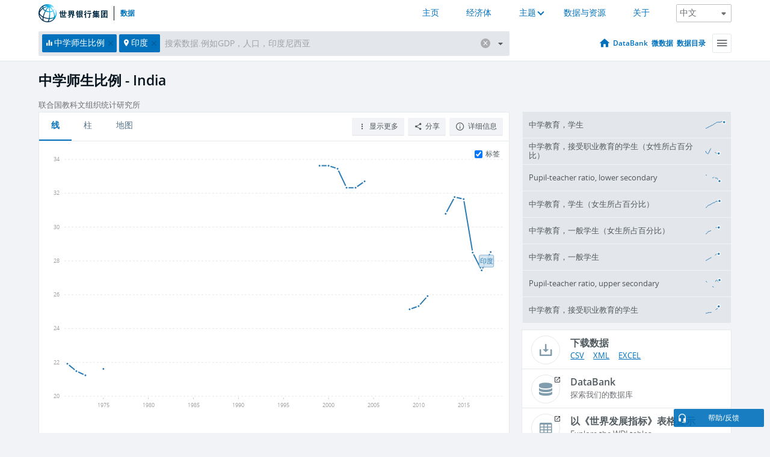

--- FILE ---
content_type: text/html; charset=utf-8
request_url: https://data.worldbank.org.cn/indicator/SE.SEC.ENRL.TC.ZS?locations=IN
body_size: 129829
content:
<!doctype html>
<html data-reactroot="" data-reactid="1" data-react-checksum="1127053329"><head data-reactid="2"><meta charset="utf-8" data-reactid="3"/><title data-react-helmet="true" data-reactid="4">中学师生比例 - India | Data</title><meta content="width=device-width, initial-scale=1, minimal-ui" name="viewport" data-reactid="5"/><meta content="IE=Edge" http-equiv="X-UA-Compatible" data-reactid="6"/><meta data-react-helmet="true" name="description" content="中学师生比例 - India from The World Bank: Data" data-reactid="7"/><link href="/favicon.ico?v=1.1" rel="shortcut icon" data-reactid="8"/><meta name="google-site-verification" content="ByFDZmo3VoJURCHrA3WHjth6IAISYQEbe20bfzTPCPo" data-reactid="9"/><meta property="og:title" content="World Bank Open Data" data-reactid="10"/><meta property="og:description" content="Free and open access to global development data" data-reactid="11"/><meta property="og:image" content="https://data.worldbank.org/assets/images/logo-wb-header-en.svg" data-reactid="12"/><meta property="og:url" content="https://data.worldbank.org" data-reactid="13"/><meta property="og:site_name" content="World Bank Open Data" data-reactid="14"/><meta name="twitter:title" content="World Bank Open Data" data-reactid="15"/><meta name="twitter:description" content="Free and open access to global development data" data-reactid="16"/><meta name="twitter:image" content="https://data.worldbank.org/assets/images/logo-wb-header-en.svg" data-reactid="17"/><meta property="og:title" content="World Bank Open Data" data-reactid="18"/><meta property="og:description" content="Free and open access to global development data" data-reactid="19"/><meta property="og:image" content="https://data.worldbank.org/assets/images/logo-wb-header-en.svg" data-reactid="20"/><meta property="og:url" content="https://data.worldbank.org" data-reactid="21"/><meta property="og:site_name" content="World Bank Open Data" data-reactid="22"/><meta name="twitter:title" content="World Bank Open Data" data-reactid="23"/><meta name="twitter:description" content="Free and open access to global development data" data-reactid="24"/><meta name="twitter:image" content="https://data.worldbank.org/assets/images/logo-wb-header-en.svg" data-reactid="25"/><meta name="twitter:card" content="@worldbankdata" data-reactid="26"/><meta name="twitter:creator" content="@worldbankdata" data-reactid="27"/><link href="/dist/main-5609719b9db58fc95eb8.css" media="screen, projection" rel="stylesheet" type="text/css" data-reactid="28"/><script data-reactid="29">
  var wbgData = wbgData || {};

  wbgData.page = {
      pageInfo: {
          pageName: "",
          pageCategory: "",
          pageUid: "",
          pageFirstPub: "",
          pageLastMod: "",
          author: "",
          topicTag: "",
          subtopicTag: "",
          contentType: "",
          channel: "",
          webpackage: ""
      },
      sectionInfo: {
          siteSection: "",
          subsectionP2: "",
          subsectionP3: "",
          subsectionP4: "",
          subsectionP5: "",
      }
  }
  wbgData.site = {
      pageLoad: "N",
      siteInfo: {
          siteLanguage: "",
          siteCountry: "",
          siteEnv: "",
          siteType: "datamain",
          siteRegion: "",
          userIpaddressType: "",
      },
      techInfo: {
          cmsType: "",
          bussVPUnit: "",
          bussUnit: "",
          bussUserGroup: "",
          bussAgency: "",
      },
  }
</script><script src="https://assets.adobedtm.com/223f6e2cf7c9/3eb6c9b72a93/launch-7bc0cdc67098.min.js" async="" data-reactid="30"></script><link data-react-helmet="true" rel="canonical" href="https://data.worldbank.org.cn/indicator/SE.SEC.ENRL.TC.ZS?locations=IN" data-reactid="31"/><link data-react-helmet="true" rel="alternate" href="https://data.worldbank.org/indicator/SE.SEC.ENRL.TC.ZS?locations=IN" hreflang="en" data-reactid="32"/><link data-react-helmet="true" rel="alternate" href="https://datos.bancomundial.org/indicador/SE.SEC.ENRL.TC.ZS?locations=IN" hreflang="es" data-reactid="33"/><link data-react-helmet="true" rel="alternate" href="https://donnees.banquemondiale.org/indicateur/SE.SEC.ENRL.TC.ZS?locations=IN" hreflang="fr" data-reactid="34"/><link data-react-helmet="true" rel="alternate" href="https://data.albankaldawli.org/indicator/SE.SEC.ENRL.TC.ZS?locations=IN" hreflang="ar" data-reactid="35"/></head><body data-reactid="36"><span style="padding-top:15px;" data-reactid="37"><!--[if lte IE 9]><p>It seems you are using an older browser. This site is optimized for modern browsers. Please upgrade to a modern browser for the best experience.<![endif]--></span><div id="app" data-reactid="38"><div class="" data-reactroot="" data-reactid="1" data-react-checksum="361010731"><div data-reactid="2"><div class="" data-reactid="3"><div class="" style="opacity:1;-webkit-transition:0.4s opacity;transition:0.4s opacity;-webkit-transition-delay:0s;transition-delay:0s;" data-reactid="4"><div class="" style="display:none;position:fixed;top:0;left:0;width:40%;max-width:100% !important;height:2px;box-shadow:1px 1px 1px rgba(0,0,0,0.4);border-radius:0 1px 1px 0;-webkit-transition:0.4s width, 0.4s background-color;transition:0.4s width, 0.4s background-color;background-color:#0071BC;" data-reactid="5"></div></div><header class="border-bottom" id="header" data-reactid="6"><div class="wrapper" data-reactid="7"><div data-reactid="8"><a class="logo" href="http://www.shihang.org/" target="_blank" data-reactid="9"><img alt="The World Bank" src="/assets/images/logo-wb-header-zh.svg" data-reactid="10"/></a><a class="datalink" href="/" data-reactid="11">数据</a></div><div class="tail-container" data-reactid="12"><div class="tab-switcher-container" data-reactid="13"><div class="tab-switcher-item-container " data-reactid="14"><a href="/" data-reactid="15">主页</a></div><div class="tab-switcher-item-container " data-reactid="16"><a href="https://data360.worldbank.org/en/economies" target="_blank" rel="noopener noreferrer" data-reactid="17">经济体</a></div><div class="tab-switcher-item-container " data-reactid="18"><a class="tab-switcher-1 tab-switcher-themes " href="#" data-reactid="19">主题</a></div><div class="tab-switcher-item-container " data-reactid="20"><a href="https://data360.worldbank.org/en/search" target="_blank" rel="noopener noreferrer" data-reactid="21">数据与资源</a></div><div class="tab-switcher-item-container " data-reactid="22"><a href="https://data360.worldbank.org/en/about" target="_blank" rel="noopener noreferrer" data-reactid="23">关于</a></div></div><select class="dropdown" data-reactid="24"><option value="https://data.worldbank.org/indicator/SE.SEC.ENRL.TC.ZS?locations=IN" data-reactid="25">English</option><option value="https://datos.bancomundial.org/indicador/SE.SEC.ENRL.TC.ZS?locations=IN" data-reactid="26">Español</option><option value="https://donnees.banquemondiale.org/indicateur/SE.SEC.ENRL.TC.ZS?locations=IN" data-reactid="27">Français</option><option value="https://data.albankaldawli.org/indicator/SE.SEC.ENRL.TC.ZS?locations=IN" data-reactid="28">العربية</option><option value="https://data.worldbank.org.cn/indicator/SE.SEC.ENRL.TC.ZS?locations=IN" data-reactid="29">中文</option></select></div></div></header><div data-reactid="30"><nav id="nav" class="" data-reactid="31"><div class="wrapper" data-reactid="32"><div class="search" data-reactid="33"><div class="multiSelector-container " data-reactid="34"><div class="search-bar multiSelector " data-reactid="35"><div class="selector-box" data-reactid="36"><div class="scroll-box" data-reactid="37"><span class="indicator" data-reactid="38"><!-- react-text: 39 -->中学师生比例<!-- /react-text --><button data-reactid="40"></button></span><span class="location" data-reactid="41"><!-- react-text: 42 -->印度<!-- /react-text --><button data-reactid="43"></button></span><input type="text" autocapitalize="off" autocomplete="off" autocorrect="off" id="selector" placeholder="搜索数据.例如GDP，人口，印度尼西亚" spellcheck="false" tabindex="0" value="" class="" data-reactid="44"/></div></div><button class="clear" data-reactid="45"></button><button class="" data-reactid="46"></button><div class="dropdownBox " data-reactid="47"><div class="control" data-reactid="48"><button class="close button secondary" data-reactid="49">Close</button></div><p data-reactid="50"><span data-reactid="51">按以下方式浏览世界发展指标</span><a class="country" href="/country" data-reactid="52"><span data-reactid="53">国家</span></a><span data-reactid="54">或</span><a href="/indicator" data-reactid="55"><span data-reactid="56">指标</span></a></p></div></div></div></div><nav class="links" data-reactid="57"><a class="nav-item datapage" href="/" data-reactid="58"></a><a class="nav-item" href="http://databank.shihang.org/data/home.aspx" target="false" data-reactid="59">DataBank</a><a class="nav-item" href="http://microdata.worldbank.org/index.php/home" target="false" data-reactid="60">微数据</a><a class="nav-item" href="https://datacatalog.worldbank.org" target="false" data-reactid="61">数据目录</a><div class="megamenu" data-reactid="62"><button class="menu" id="navBarMenu" data-reactid="63"><span data-reactid="64">Menu</span></button><div class="menuContainer" data-reactid="65"><div class="box" data-reactid="66"><ul class="featured" data-reactid="67"><li data-reactid="68"><a href="http://microdata.worldbank.org/index.php/home" target="_blank" data-reactid="69">Microdata</a></li><li data-reactid="70"><a href="http://datacatalog.worldbank.org" target="_blank" data-reactid="71">Data Catalog</a></li><li data-reactid="72"><a href="http://databank.worldbank.org/data/home.aspx" target="_blank" data-reactid="73"><span data-reactid="74">DataBank</span></a></li></ul><div class="wrapper " data-reactid="75"><div class="dropdownBox" data-reactid="76"><span data-reactid="77">按以下方式浏览世界发展指标</span><a class="country" href="/country" data-reactid="78"><span data-reactid="79">国家</span></a><a href="/indicator" data-reactid="80"><span data-reactid="81">指标</span></a></div><div class="colGroup" data-reactid="82"><ul class="col" data-reactid="83"><li class="hasItem" data-reactid="84"><a href="/about" data-reactid="85">世界一览</a><ul data-reactid="86"><li data-reactid="87"><a href="/about/get-started" data-reactid="88">开始</a></li><li data-reactid="89"><a href="http://data.worldbank.org/about/faq" data-reactid="90">常见问题(en)</a></li><li data-reactid="91"><a href="http://datahelpdesk.worldbank.org" data-reactid="92">帮助(en)</a></li><li data-reactid="93"><a href="/about/contact" data-reactid="94">联系方式</a></li></ul></li></ul><ul class="col" data-reactid="95"><li class="hasItem" data-reactid="96"><a href="/about/data-programs" data-reactid="97">数据计划</a><ul data-reactid="98"><li data-reactid="99"><a href="/about/data-programs#statcap" data-reactid="100">改善统计能力</a></li><li data-reactid="101"><a href="/about/data-programs#icp" data-reactid="102">国际比较计划和购买力平价</a></li><li data-reactid="103"><a href="http://data.worldbank.org/about/data-programs.html#ihsn" data-reactid="104">国际住房调查网络 (IHSN)(en)</a></li><li data-reactid="105"><a href="/about/data-programs#jedh" data-reactid="106">外债联合中心</a></li><li data-reactid="107"><a href="http://opendatatoolkit.worldbank.org" data-reactid="108">政府公开数据工具</a></li><li data-reactid="109"><a href="/about/data-programs#qeds" data-reactid="110">外债统计季报</a></li><li data-reactid="111"><a href="/about/data-programs#statcap" data-reactid="112">统计能力建设信托基金</a></li></ul></li></ul><ul class="col" data-reactid="113"><li class="hasItem" data-reactid="114"><a href="/products" data-reactid="115">产品</a><ul data-reactid="116"><li data-reactid="117"><a href="http://datatopics.worldbank.org/world-development-indicators" data-reactid="118">世界发展指标(en)</a></li><li data-reactid="119"><a href="https://www.worldbank.org/en/programs/debt-statistics/ids/products" data-reactid="120">国际债务统计 IDS (en)</a></li><li data-reactid="121"><a href="/products/data-books" data-reactid="122">其它图书和报告</a></li><li data-reactid="123"><a href="https://datahelpdesk.worldbank.org/knowledgebase/articles/906519" data-reactid="124">国家与贷款分组(en)</a></li><li data-reactid="125"><a href="http://data.worldbank.org/products/tools" data-reactid="126">数据门户和工具(en)</a></li></ul></li></ul><ul class="col" data-reactid="127"><li data-reactid="128"><a href="http://datatopics.worldbank.org/sdgs" data-reactid="129">发展目标</a></li><li data-reactid="130"><a href="/summary-terms-of-use" data-reactid="131">使用条款</a></li><li data-reactid="132"><a href="https://datahelpdesk.worldbank.org/knowledgebase/articles/889386" data-reactid="133">软件开发者</a></li></ul></div></div></div></div></div></nav></div></nav></div><div class="wrapper" id="main" data-reactid="134"><!-- react-text: 135 --><!-- /react-text --><!-- react-empty: 136 --><article class="card indicator" id="mainChart" data-reactid="137"><span data-reactid="138"></span><div class="cardheader" data-reactid="139"><a href="/indicator/SE.SEC.ENRL.TC.ZS" data-reactid="140"><h1 data-reactid="141">中学师生比例 - India</h1></a><div class="sources-org" data-reactid="142"><span data-reactid="143"><span data-reactid="144">联合国教科文组织统计研究所</span></span></div></div><section class="body" data-reactid="145"><nav class="tabs" data-reactid="146"><div class="tab-item" data-reactid="147"><a class="active" data-reactid="148"><span data-reactid="149">线</span></a><a class="" data-reactid="150"><span data-reactid="151">柱</span></a><a data-reactid="152"><span data-reactid="153">地图</span></a></div><div class="buttons" data-reactid="154"><span style="position:relative;z-index:4;" data-reactid="155"><button class="button secondary more" id="ContextualDropdown" data-reactid="156"><span data-reactid="157">显示更多</span></button><ul class="ContextualDropdownBox" style="display:none;" data-reactid="158"><li class="selected" id="default" data-reactid="159">无</li><li class="" id="aggregate" data-reactid="160">合计</li><li class="" id="region" data-reactid="161">同一地区</li><li class="" id="similar" data-reactid="162">类似值</li><li class="" id="max" data-reactid="163">最高值</li><li class="" id="min" data-reactid="164">最低值</li></ul></span><button class="button secondary share" style="display:inline-block;" data-reactid="165"><span data-reactid="166">分享</span></button><button class="button secondary openinnew" data-reactid="167"><span data-reactid="168">详细信息</span></button></div></nav><div class="view chart" data-reactid="169"><div class="label" data-reactid="170"><label data-reactid="171"><span data-reactid="172">标签</span></label><input type="checkbox" checked="" data-reactid="173"/></div><img class="placeholder" src="/assets/images/placeholder.png" data-reactid="174"/><div class="d3-chart spinning" data-reactid="175"></div></div><footer class="controls" data-reactid="176"><div data-reactid="177"><div class="show-desktop" data-reactid="178"><span class="range year" data-reactid="179"><p data-reactid="180"><b data-reactid="181">1971</b><!-- react-text: 182 --> - <!-- /react-text --><b data-reactid="183">2018</b></p><div style="position:relative;" class="newSlider" data-reactid="184"><div class="bar bar-0" style="position:absolute;will-change:;left:0;right:0;" data-reactid="185"></div><div class="bar bar-1" style="position:absolute;will-change:;left:0;right:0;" data-reactid="186"></div><div class="bar bar-2" style="position:absolute;will-change:;left:0;right:0;" data-reactid="187"></div><div class="handle handle-0 " style="position:absolute;will-change:;z-index:1;left:0px;" data-reactid="188"></div><div class="handle handle-1 " style="position:absolute;will-change:;z-index:2;left:0px;" data-reactid="189"></div></div></span></div><div class="hide-desktop" data-reactid="190"><div data-reactid="191"><span class="select year" data-reactid="192"><select data-reactid="193"><option value="2018" data-reactid="194">2018</option><option value="2017" data-reactid="195">2017</option><option value="2016" data-reactid="196">2016</option><option value="2015" data-reactid="197">2015</option><option value="2014" data-reactid="198">2014</option><option value="2013" data-reactid="199">2013</option><option value="2012" data-reactid="200">2012</option><option value="2011" data-reactid="201">2011</option><option value="2010" data-reactid="202">2010</option><option value="2009" data-reactid="203">2009</option><option value="2008" data-reactid="204">2008</option><option value="2007" data-reactid="205">2007</option><option value="2006" data-reactid="206">2006</option><option value="2005" data-reactid="207">2005</option><option value="2004" data-reactid="208">2004</option><option value="2003" data-reactid="209">2003</option><option value="2002" data-reactid="210">2002</option><option value="2001" data-reactid="211">2001</option><option value="2000" data-reactid="212">2000</option><option value="1999" data-reactid="213">1999</option><option value="1998" data-reactid="214">1998</option><option value="1997" data-reactid="215">1997</option><option value="1996" data-reactid="216">1996</option><option value="1995" data-reactid="217">1995</option><option value="1994" data-reactid="218">1994</option><option value="1993" data-reactid="219">1993</option><option value="1992" data-reactid="220">1992</option><option value="1991" data-reactid="221">1991</option><option value="1990" data-reactid="222">1990</option><option value="1989" data-reactid="223">1989</option><option value="1988" data-reactid="224">1988</option><option value="1987" data-reactid="225">1987</option><option value="1986" data-reactid="226">1986</option><option value="1985" data-reactid="227">1985</option><option value="1984" data-reactid="228">1984</option><option value="1983" data-reactid="229">1983</option><option value="1982" data-reactid="230">1982</option><option value="1981" data-reactid="231">1981</option><option value="1980" data-reactid="232">1980</option><option value="1979" data-reactid="233">1979</option><option value="1978" data-reactid="234">1978</option><option value="1977" data-reactid="235">1977</option><option value="1976" data-reactid="236">1976</option><option value="1975" data-reactid="237">1975</option><option value="1974" data-reactid="238">1974</option><option value="1973" data-reactid="239">1973</option><option value="1972" data-reactid="240">1972</option><option selected="" value="1971" data-reactid="241">1971</option></select></span><span class="select year" data-reactid="242"><select data-reactid="243"><option selected="" value="2018" data-reactid="244">2018</option><option value="2017" data-reactid="245">2017</option><option value="2016" data-reactid="246">2016</option><option value="2015" data-reactid="247">2015</option><option value="2014" data-reactid="248">2014</option><option value="2013" data-reactid="249">2013</option><option value="2012" data-reactid="250">2012</option><option value="2011" data-reactid="251">2011</option><option value="2010" data-reactid="252">2010</option><option value="2009" data-reactid="253">2009</option><option value="2008" data-reactid="254">2008</option><option value="2007" data-reactid="255">2007</option><option value="2006" data-reactid="256">2006</option><option value="2005" data-reactid="257">2005</option><option value="2004" data-reactid="258">2004</option><option value="2003" data-reactid="259">2003</option><option value="2002" data-reactid="260">2002</option><option value="2001" data-reactid="261">2001</option><option value="2000" data-reactid="262">2000</option><option value="1999" data-reactid="263">1999</option><option value="1998" data-reactid="264">1998</option><option value="1997" data-reactid="265">1997</option><option value="1996" data-reactid="266">1996</option><option value="1995" data-reactid="267">1995</option><option value="1994" data-reactid="268">1994</option><option value="1993" data-reactid="269">1993</option><option value="1992" data-reactid="270">1992</option><option value="1991" data-reactid="271">1991</option><option value="1990" data-reactid="272">1990</option><option value="1989" data-reactid="273">1989</option><option value="1988" data-reactid="274">1988</option><option value="1987" data-reactid="275">1987</option><option value="1986" data-reactid="276">1986</option><option value="1985" data-reactid="277">1985</option><option value="1984" data-reactid="278">1984</option><option value="1983" data-reactid="279">1983</option><option value="1982" data-reactid="280">1982</option><option value="1981" data-reactid="281">1981</option><option value="1980" data-reactid="282">1980</option><option value="1979" data-reactid="283">1979</option><option value="1978" data-reactid="284">1978</option><option value="1977" data-reactid="285">1977</option><option value="1976" data-reactid="286">1976</option><option value="1975" data-reactid="287">1975</option><option value="1974" data-reactid="288">1974</option><option value="1973" data-reactid="289">1973</option><option value="1972" data-reactid="290">1972</option><option value="1971" data-reactid="291">1971</option></select></span></div></div></div></footer></section><aside class="sidebar" data-reactid="292"><div data-reactid="293"><div class="featured-indicators" data-reactid="294"><ul class="chart-list" data-reactid="295"><li data-reactid="296"><a href="/indicator/SE.SEC.ENRL?locations=IN" data-reactid="297"><span class="name" data-reactid="298">中学教育，学生</span><div class="chart" data-reactid="299"><img class="placeholder" src="/assets/images/placeholder.png" data-reactid="300"/><div class="d3-chart spinning" data-reactid="301"></div></div></a></li><li data-reactid="302"><a href="/indicator/SE.SEC.ENRL.VO.FE.ZS?locations=IN" data-reactid="303"><span class="name" data-reactid="304">中学教育，接受职业教育的学生（女性所占百分比）</span><div class="chart" data-reactid="305"><img class="placeholder" src="/assets/images/placeholder.png" data-reactid="306"/><div class="d3-chart spinning" data-reactid="307"></div></div></a></li><li data-reactid="308"><a href="/indicator/SE.SEC.ENRL.LO.TC.ZS?locations=IN" data-reactid="309"><span class="name" data-reactid="310">Pupil-teacher ratio, lower secondary</span><div class="chart" data-reactid="311"><img class="placeholder" src="/assets/images/placeholder.png" data-reactid="312"/><div class="d3-chart spinning" data-reactid="313"></div></div></a></li><li data-reactid="314"><a href="/indicator/SE.SEC.ENRL.FE.ZS?locations=IN" data-reactid="315"><span class="name" data-reactid="316">中学教育，学生（女生所占百分比）</span><div class="chart" data-reactid="317"><img class="placeholder" src="/assets/images/placeholder.png" data-reactid="318"/><div class="d3-chart spinning" data-reactid="319"></div></div></a></li><li data-reactid="320"><a href="/indicator/SE.SEC.ENRL.GC.FE.ZS?locations=IN" data-reactid="321"><span class="name" data-reactid="322">中学教育，一般学生（女生所占百分比）</span><div class="chart" data-reactid="323"><img class="placeholder" src="/assets/images/placeholder.png" data-reactid="324"/><div class="d3-chart spinning" data-reactid="325"></div></div></a></li><li data-reactid="326"><a href="/indicator/SE.SEC.ENRL.GC?locations=IN" data-reactid="327"><span class="name" data-reactid="328">中学教育，一般学生</span><div class="chart" data-reactid="329"><img class="placeholder" src="/assets/images/placeholder.png" data-reactid="330"/><div class="d3-chart spinning" data-reactid="331"></div></div></a></li><li data-reactid="332"><a href="/indicator/SE.SEC.ENRL.UP.TC.ZS?locations=IN" data-reactid="333"><span class="name" data-reactid="334">Pupil-teacher ratio, upper secondary</span><div class="chart" data-reactid="335"><img class="placeholder" src="/assets/images/placeholder.png" data-reactid="336"/><div class="d3-chart spinning" data-reactid="337"></div></div></a></li><li data-reactid="338"><a href="/indicator/SE.SEC.ENRL.VO?locations=IN" data-reactid="339"><span class="name" data-reactid="340">中学教育，接受职业教育的学生</span><div class="chart" data-reactid="341"><img class="placeholder" src="/assets/images/placeholder.png" data-reactid="342"/><div class="d3-chart spinning" data-reactid="343"></div></div></a></li></ul></div><div class="buttonGroup" data-reactid="344"><div class="btn-item download" data-reactid="345"><h4 data-reactid="346"><span data-reactid="347">下载数据</span></h4><p data-reactid="348"><a href="https://api.worldbank.org/v2/zh/indicator/SE.SEC.ENRL.TC.ZS?downloadformat=csv" data-reactid="349">CSV</a><a href="https://api.worldbank.org/v2/zh/indicator/SE.SEC.ENRL.TC.ZS?downloadformat=xml" data-reactid="350">XML</a><a href="https://api.worldbank.org/v2/zh/indicator/SE.SEC.ENRL.TC.ZS?downloadformat=excel" data-reactid="351">EXCEL</a></p></div><a class="btn-item databank" href="http://databank.shihang.org/data/reports.aspx?source=2&amp;series=SE.SEC.ENRL.TC.ZS&amp;country=IND" target="_blank" data-reactid="352"><h4 data-reactid="353"><span data-reactid="354">DataBank</span></h4><p data-reactid="355"><span data-reactid="356">探索我们的数据库</span></p></a></div></div><a class="btn-item tables" href="http://wdi.worldbank.org/table/2.7" target="_blank" data-reactid="357"><h4 data-reactid="358"><span data-reactid="359">以《世界发展指标》表格显示</span></h4><p data-reactid="360"><span data-reactid="361">Explore the WDI tables.</span></p></a></aside></article><div data-reactid="362"><span data-reactid="363"><article class="details card" data-reactid="364"><h2 data-reactid="365">所选国家和经济体</h2><div data-reactid="366"><div data-reactid="367"><!-- react-text: 368 --><!-- /react-text --><section class="body" data-reactid="369"><div class="infinite" data-reactid="370"><div class="item title" data-reactid="371"><div class="th country ascendant" data-reactid="372"><span data-reactid="373">国家的名字</span></div><div class="th most_recent_year" data-customlink="ss:body content" data-reactid="374"><span data-reactid="375">最近年份</span></div><div class="th most_recent_value" data-customlink="ss:body content" data-reactid="376"><span data-reactid="377">最近数值</span></div><div class="th sparkline" data-reactid="378"></div></div></div></section></div></div></article><article class="details card" data-reactid="379"><h2 data-reactid="380">所有国家和经济体</h2><div data-reactid="381"><div data-reactid="382"><!-- react-text: 383 --><!-- /react-text --><section class="body" data-reactid="384"><div class="infinite" data-reactid="385"><div class="item title" data-reactid="386"><div class="th country ascendant" data-reactid="387"><span data-reactid="388">国家的名字</span></div><div class="th most_recent_year" data-customlink="ss:body content" data-reactid="389"><span data-reactid="390">最近年份</span></div><div class="th most_recent_value" data-customlink="ss:body content" data-reactid="391"><span data-reactid="392">最近数值</span></div><div class="th sparkline" data-reactid="393"></div></div></div></section></div></div></article></span></div></div><div id="hf_footer_wrapper" data-reactid="394"><div class="right-bottom" data-reactid="395"><a class="help-improve" href="http://goo.gl/forms/Hw4zfOQufm" target="_blank" data-reactid="396"><span data-reactid="397">帮助我们改进本网站</span></a><button class="fixed-button" data-reactid="398"><span data-reactid="399">帮助/反馈</span></button></div><div class="wrapper" data-reactid="400"><ul class="_bottom" data-reactid="401"><li class="_bottom_logo" data-reactid="402"><a href="http://www.shihang.org/" target="_blank" data-reactid="403"><img src="/assets/images/logo-wbg-footer-zh.svg" alt="建立一个没有贫困的世界" data-reactid="404"/></a></li><li class="_ibrd" data-reactid="405"><a href="http://www.shihang.org/zh/about/what-we-do/brief/ibrd" target="_blank" data-reactid="406">国际复兴开发银行</a></li><li data-reactid="407"><a href="http://www.worldbank.org/ida" target="_blank" data-reactid="408">国际开发协会(En)</a></li><li data-reactid="409"><a href="http://www.ifc.org/chinese" target="_blank" data-reactid="410">国际金融公司</a></li><li data-reactid="411"><a href="http://www.miga.org" target="_blank" data-reactid="412">多边投资担保机构(En)</a></li><li data-reactid="413"><a href="http://icsid.worldbank.org" target="_blank" data-reactid="414">解决投资争端国际中心(En)</a></li><li class="_bottom_social" data-reactid="415"><div class="social-container" data-reactid="416"><a href="https://www.facebook.com/worldbank/" data-reactid="417"><img alt="World Bank Facebook" src="/media/social/facebook.svg" data-reactid="418"/></a><a href="https://x.com/worldbankdata" data-reactid="419"><img alt="World Bank Twitter" src="/media/social/twitter.svg" data-reactid="420"/></a><a href="https://github.com/worldbank" data-reactid="421"><img alt="World Bank Github" src="/media/social/github.svg" data-reactid="422"/></a><a href="https://www.linkedin.com/showcase/world-bank-development-economics/posts/?feedView=all" data-reactid="423"><img alt="World Bank Linkedin" src="/media/social/linkedin.svg" data-reactid="424"/></a></div></li></ul><div class="_bottom_left" data-reactid="425"><ul data-reactid="426"><li data-reactid="427"><a href="http://www.shihang.org/zh/about/legal" target="_blank" data-reactid="428">法律声明</a></li><li data-reactid="429"><a href="http://www.shihang.org/zh/access-to-information" target="_blank" data-reactid="430">信息获取</a></li><li data-reactid="431"><a href="http://www.worldbank.org/jobs" target="_blank" data-reactid="432">招聘 (En)</a></li><li class="_last" data-reactid="433"><a href="http://www.worldbank.org.cn/contacts" target="_blank" data-reactid="434">联系方式</a></li></ul><div class="_copyright" data-reactid="435"><!-- react-text: 436 -->© <!-- /react-text --><!-- react-text: 437 -->2026<!-- /react-text --><!-- react-text: 438 --> 世界银行，版权所有<!-- /react-text --></div></div><div class="_bottom_right" data-reactid="439"><a href="http://www.shihang.org/zh/about/unit/integrity-vice-presidency/report-an-allegation" target="_blank" data-reactid="440"><div data-reactid="441">举报欺诈腐败行为</div></a></div></div></div></div></div></div></div><script data-reactid="39">window.__data=["^ ","cache",["^ ","banner",["^ ","$type","atom","value",["^ ","fr","<div id=\"wb_banner\"><span class=\"wb_banner_text\">COVID-19 : Comment le Groupe de la Banque mondiale aide-t-il les pays à faire face à la pandémie ?  <a class=\"btn-schedule\" href=\"https://www.banquemondiale.org/fr/who-we-are/news/coronavirus-covid19?intcid=wbw_xpl_banner_fr_ext_Covid19\">Suivez notre actualité</a></p>\r\n</span><span class=\"wb_banner_descr\"></span><input type=\"button\" value=\"Close\" onclick=\"wb_close();\" /></div>","en","<div id=\"wb_banner\"><span class=\"wb_banner_text\"><p>Learn how the World Bank Group is helping countries with COVID-19 (coronavirus). <a class=\"btn-schedule\" href=\"https://www.worldbank.org/en/who-we-are/news/coronavirus-covid19?intcid=wbw_xpl_banner_en_ext_Covid19\">Find Out </a></p></span><span class=\"wb_banner_descr\"></span><input type=\"button\" value=\"Close\" onclick=\"wb_close();\" /></div>","pt",null,"ar","<div id=\"wb_banner\"><span class=\"wb_banner_text\"><p>تعرّف كيف تدعم مجموعة البنك الدولي البلدان المتأثرة بتفشِّي فيروس كورونا (COVID-19). <a class=\"btn-schedule\" href=\"https://www.albankaldawli.org/ar/who-we-are/news/coronavirus-covid19?intcid=wbw_xpl_banner_ar_ext_Covid19\"> للمزيد  </a></p>\r\n</span><span class=\"wb_banner_descr\"></span><input type=\"button\" value=\"Close\" onclick=\"wb_close();\" /></div>","display",true,"es","<div id=\"wb_banner\"><span class=\"wb_banner_text\"><p>Coronavirus: La respuesta del Grupo Banco Mundial ante la emergencia mundial de hacer frente a la pandemia. <a class=\"btn-schedule\" href=\"https://www.bancomundial.org/es/who-we-are/news/coronavirus-covid19?intcid=wbw_xpl_banner_es_ext_Covid19\">Sepa más</a></p></span><span class=\"wb_banner_descr\"></span><input type=\"button\" value=\"Close\" onclick=\"wb_close();\" /></div>"]],"countryMeta",["^ ","IN",["^ ","adminregion",["^ ","^2","atom","^3","8S"],"en",["^ ","^2","atom","^3",["^ ","PPPsurveyyear","2021, 2017, 2011","SNApricevaluation","Value added at basic prices (VAB)","BalanceofPaymentsManualinuse","BPM6","CurrencyUnit","Indian rupee","Latestindustrialdata","2014","IMFdatadisseminationstandard","Special Data Dissemination Standard (SDDS)","Region","South Asia","LongName","Republic of India","Lendingcategory","IBRD","ExternaldebtReportingstatus","Actual","Latesthouseholdsurvey","Socio-economic Study of Impact of Corona Virus Pandemic on Refugees and Asylum Seekers 2020","SpecialNotes","The reporting period for national accounts data is designated as either calendar year basis (CY) or fiscal year basis (FY). For this country, it is fiscal year-based (fiscal year-end: March 31). Also, an estimate (PA.NUS.ATLS) of the exchange rate covers the same period and thus differs from the official exchange rate (CY).","GovernmentAccountingconcept","Consolidated central government","Nationalaccountsbaseyear","2011/12","Systemoftrade","General trade system","SourceofmostrecentIncomeandexpendituredata","Integrated household survey (IHS), 2011/12","name","India","SystemofNationalAccounts","Country uses the 2008 System of National Accounts methodology","Latestpopulationcensus","2011","2-alphacode","IN","TableName","India","Latestagriculturalcensus","2010-2011","Latesttradedata","2018","IncomeGroup","Lower middle income","capital","New Delhi","WB-2code","IN","ShortName","India","financeName","India"]],"id",["^ ","^2","atom","^3","IND"],"incomelevel",["^ ","^2","atom","^3","XN"],"locationType",["^ ","^2","atom","^3","country"],"locations",["^ ","^2","atom"],"^G",["^ ","^2","atom","^3","India"],"region",["^ ","^2","atom","^3","8S"],"zh",["^ ","^2","atom","^3",["^ ","^G","印度","^O","新德里"]]]],"indicatorMeta",["^ ","SE.SEC.ENRL.TC.ZS",["^ ","License_Type",["^ ","^2","atom","^3","CC BY-4.0"],"License_URL",["^ ","^2","atom","^3","https://datacatalog.worldbank.org/public-licenses#cc-by"],"WDITable",["^ ","^2","atom","^3","2.7"],"decimal",["^ ","^2","atom","^3",0],"description",["^ ","^2","atom"],"fullname",["^ ","^2","atom","^3","Pupil-teacher ratio, secondary"],"id",["^ ","^2","atom","^3","SE.SEC.ENRL.TC.ZS"],"last_year",["^ ","^2","atom","^3",[2019,["GH","DJ","NP","KZ"]]],"relatedIndicators",["^ ","^2","atom","^3",["SE.SEC.ENRL","SE.SEC.ENRL.VO.FE.ZS","SE.SEC.ENRL.LO.TC.ZS","SE.SEC.ENRL.FE.ZS","SE.SEC.ENRL.GC.FE.ZS","SE.SEC.ENRL.GC","SE.SEC.ENRL.UP.TC.ZS","SE.SEC.ENRL.VO","SE.SEC.CUAT.LO.ZS"]],"shortname",["^ ","^2","atom","^3","Pupil-teacher ratio, secondary"],"source",["^ ","^2","atom","^3","2"],"sourceNote",["^ ","^2","atom","^3","Secondary school pupil-teacher ratio is the average number of pupils per teacher in secondary school."],"sourceOrganization",["^ ","^2","atom","^3","Stat Bulk Data Download Service, UN Educational, Scientific and Cultural Organization (UNESCO), uri: https://uis.unesco.org/bdds, publisher: UNESCO Institute for Statistics (UIS)"],"sourceURL",["^ ","^2","atom","^3","https://uis.unesco.org/bdds"],"topics",["^ ","^2","atom","^3",[["^ ","id","4","^3","Education "]]],"unit",["^ ","^2","atom","^3","unknown"],"zh",["^ ","^2","atom","^3",["^ ","^12","中学师生比例","^18","联合国教科文组织统计研究所","^15","中学师生比例","^17","小学师生比例用升入中学的小学生人数除以中学教师数量。"]]],"SE.SEC.ENRL",["^ ","^Y",["^ ","^2","atom","^3","CC BY-4.0"],"^Z",["^ ","^2","atom","^3","https://datacatalog.worldbank.org/public-licenses#cc-by"],"^[",["^ ","^2","atom"],"^10",["^ ","^2","atom","^3",0],"^11",["^ ","^2","atom"],"^12",["^ ","^2","atom","^3","Secondary education, pupils"],"id",["^ ","^2","atom","^3","SE.SEC.ENRL"],"^13",["^ ","^2","atom","^3",[2024,["BD","GE","CU","GD","LB","EC","MA","DZ","KH","AE","TH","T2","TV","LC","BF","ID","HN","ZT","HK","NR","SC","PE","BB","GY","CI","RW","MU","SM","T6","RS","AZ","PK","T4","BH","GI","T5","EG","TC","OM","LA","GT","PH","QA","IN","JO","MD","SA","TO","SV","VE","VG","FJ","BZ","MH","XG","AM","TD","KY","SS","CN","BY","UA","DO","UZ","NE","T7","TJ","MY","PR","TM","AW","CW","KI","AL","KG","MO","MC","BT","SY","NP","NA","PY","KZ","ZM","AD","BS"]]],"^14",["^ ","^2","atom","^3",["SE.SEC.ENRL.TC.ZS","SE.SEC.ENRL.VO.FE.ZS","SE.SEC.ENRL.LO.TC.ZS","SE.SEC.ENRL.FE.ZS","SE.SEC.ENRL.GC.FE.ZS","SE.SEC.ENRL.GC","SE.SEC.ENRL.UP.TC.ZS","SE.SEC.ENRL.VO","SE.SEC.CUAT.LO.ZS"]],"^15",["^ ","^2","atom","^3","Secondary education, pupils"],"^16",["^ ","^2","atom","^3","2"],"^17",["^ ","^2","atom","^3","Secondary education pupils is the total number of pupils enrolled at secondary level in public and private schools."],"^18",["^ ","^2","atom","^3","Data API, UN Educational, Scientific and Cultural Organization (UNESCO), uri: https://databrowser.uis.unesco.org/resources, note: The data are obtained through the UIS API.  Detailed documentation is available at: https://api.uis.unesco.org/api/public/documentation/, publisher: UNESCO Institute for Statistics (UIS), type: Bulk file (csv), date accessed: 2025-09-22, date published: 2025-09"],"^19",["^ ","^2","atom","^3","https://databrowser.uis.unesco.org/resources"],"^1:",["^ ","^2","atom","^3",[["^ ","id","4","^3","Education "]]],"^1;",["^ ","^2","atom","^3","unknown"],"zh",["^ ","^2","atom","^3",["^ ","^12","中学教育，学生","^18","联合国教科文组织统计研究所","^15","中学教育，学生","^17","所有中学在校学生总数，公立与私立，所有课程是指公立和私立中等教育机构在校学生总数。"]]],"SE.SEC.ENRL.VO.FE.ZS",["^ ","^Y",["^ ","^2","atom","^3","CC BY-4.0"],"^Z",["^ ","^2","atom","^3","https://datacatalog.worldbank.org/public-licenses#cc-by"],"^[",["^ ","^2","atom"],"^10",["^ ","^2","atom","^3",0],"^11",["^ ","^2","atom"],"^12",["^ ","^2","atom","^3","Secondary education, vocational pupils (% female)"],"id",["^ ","^2","atom","^3","SE.SEC.ENRL.VO.FE.ZS"],"^13",["^ ","^2","atom","^3",[2019,["GH","MC","DJ","NP","KZ"]]],"^14",["^ ","^2","atom","^3",["SE.SEC.ENRL.VO","SE.SEC.ENRL","SE.SEC.ENRL.TC.ZS","SE.SEC.ENRL.LO.TC.ZS","SE.SEC.ENRL.FE.ZS","SE.SEC.ENRL.GC.FE.ZS","SE.SEC.ENRL.GC","SE.SEC.ENRL.UP.TC.ZS","SE.SEC.CUAT.LO.ZS"]],"^15",["^ ","^2","atom","^3","Secondary education, vocational pupils"],"^16",["^ ","^2","atom","^3","2"],"^17",["^ ","^2","atom","^3","Secondary vocational pupils are the number of secondary students enrolled in technical and vocational education programs, including teacher training."],"^18",["^ ","^2","atom","^3","Stat Bulk Data Download Service, UN Educational, Scientific and Cultural Organization (UNESCO), uri: https://uis.unesco.org/bdds, publisher: UNESCO Institute for Statistics (UIS)"],"^19",["^ ","^2","atom","^3","https://uis.unesco.org/bdds"],"^1:",["^ ","^2","atom","^3",[["^ ","id","4","^3","Education "],["^ ","id","17","^3","Gender"]]],"^1;",["^ ","^2","atom","^3","percent"],"zh",["^ ","^2","atom","^3",["^ ","^12","中学教育，接受职业教育的学生（女性所占百分比）","^18","联合国教科文组织统计研究所","^15","中学教育，接受职业教育的学生（女性所占百分比）","^17","女学生的百分比所有中学，是指特定学年，中学技术/职业课程招收的女生人数，占中学技术/职业课程招收学生（男生和女生）总人数的百分比。"]]],"SE.SEC.ENRL.LO.TC.ZS",["^ ","^Y",["^ ","^2","atom","^3","CC BY-4.0"],"^Z",["^ ","^2","atom","^3","https://datacatalog.worldbank.org/public-licenses#cc-by"],"^[",["^ ","^2","atom"],"^10",["^ ","^2","atom","^3",0],"^11",["^ ","^2","atom"],"^12",["^ ","^2","atom","^3","Pupil-teacher ratio, lower secondary"],"id",["^ ","^2","atom","^3","SE.SEC.ENRL.LO.TC.ZS"],"^13",["^ ","^2","atom","^3",[2019,["GH","MC","DJ","NP"]]],"^14",["^ ","^2","atom","^3",["SE.SEC.ENRL","SE.SEC.ENRL.TC.ZS","SE.SEC.ENRL.VO.FE.ZS","SE.SEC.ENRL.FE.ZS","SE.SEC.ENRL.GC.FE.ZS","SE.SEC.ENRL.GC","SE.SEC.ENRL.UP.TC.ZS","SE.SEC.ENRL.VO","SE.SEC.CUAT.LO.ZS"]],"^15",["^ ","^2","atom","^3","Pupil-teacher ratio, lower secondary"],"^16",["^ ","^2","atom","^3","2"],"^17",["^ ","^2","atom","^3","Lower secondary school pupil-teacher ratio is the average number of pupils per teacher in lower secondary school."],"^18",["^ ","^2","atom","^3","Stat Bulk Data Download Service, UN Educational, Scientific and Cultural Organization (UNESCO), uri: https://uis.unesco.org/bdds, publisher: UNESCO Institute for Statistics (UIS)"],"^19",["^ ","^2","atom","^3","https://uis.unesco.org/bdds"],"^1:",["^ ","^2","atom","^3",[["^ ","id","4","^3","Education "]]],"^1;",["^ ","^2","atom","^3","unknown"],"zh",["^ ","^2","atom","^3",["^ ","^12","Pupil-teacher ratio, lower secondary","^18","United Nations Educational, Scientific, and Cultural Organization (UNESCO) Institute for Statistics.","^15","Pupil-teacher ratio, lower secondary","^17","Lower secondary school pupil-teacher ratio is the average number of pupils per teacher in lower secondary school."]]],"SE.SEC.ENRL.FE.ZS",["^ ","^Y",["^ ","^2","atom","^3","CC BY-4.0"],"^Z",["^ ","^2","atom","^3","https://datacatalog.worldbank.org/public-licenses#cc-by"],"^[",["^ ","^2","atom"],"^10",["^ ","^2","atom","^3",0],"^11",["^ ","^2","atom"],"^12",["^ ","^2","atom","^3","Secondary education, pupils (% female)"],"id",["^ ","^2","atom","^3","SE.SEC.ENRL.FE.ZS"],"^13",["^ ","^2","atom","^3",[2019,["GH","MC","DJ","NP","KZ"]]],"^14",["^ ","^2","atom","^3",["SE.SEC.ENRL","SE.SEC.ENRL.TC.ZS","SE.SEC.ENRL.VO.FE.ZS","SE.SEC.ENRL.LO.TC.ZS","SE.SEC.ENRL.GC.FE.ZS","SE.SEC.ENRL.GC","SE.SEC.ENRL.UP.TC.ZS","SE.SEC.ENRL.VO","SE.SEC.CUAT.LO.ZS"]],"^15",["^ ","^2","atom","^3","Secondary education, pupils"],"^16",["^ ","^2","atom","^3","2"],"^17",["^ ","^2","atom","^3","Female pupils as a percentage of total pupils at secondary level includes enrollments in public and private schools."],"^18",["^ ","^2","atom","^3","Stat Bulk Data Download Service, UN Educational, Scientific and Cultural Organization (UNESCO), uri: https://uis.unesco.org/bdds, publisher: UNESCO Institute for Statistics (UIS)"],"^19",["^ ","^2","atom","^3","https://uis.unesco.org/bdds"],"^1:",["^ ","^2","atom","^3",[["^ ","id","4","^3","Education "],["^ ","id","17","^3","Gender"]]],"^1;",["^ ","^2","atom","^3","percent"],"zh",["^ ","^2","atom","^3",["^ ","^12","中学教育，学生（女生所占百分比）","^18","联合国教科文组织 (UNESCO) 统计研究所。","^15","中学教育，学生（女生所占百分比）","^17","女生占公立和私立中学学生的比例。"]]],"SE.SEC.ENRL.GC.FE.ZS",["^ ","^Y",["^ ","^2","atom","^3","CC BY-4.0"],"^Z",["^ ","^2","atom","^3","https://datacatalog.worldbank.org/public-licenses#cc-by"],"^[",["^ ","^2","atom"],"^10",["^ ","^2","atom","^3",0],"^11",["^ ","^2","atom"],"^12",["^ ","^2","atom","^3","Secondary education, general pupils (% female)"],"id",["^ ","^2","atom","^3","SE.SEC.ENRL.GC.FE.ZS"],"^13",["^ ","^2","atom","^3",[2019,["GH","MC","DJ","NP","KZ"]]],"^14",["^ ","^2","atom","^3",["SE.SEC.ENRL.GC","SE.SEC.ENRL","SE.SEC.ENRL.TC.ZS","SE.SEC.ENRL.VO.FE.ZS","SE.SEC.ENRL.LO.TC.ZS","SE.SEC.ENRL.FE.ZS","SE.SEC.ENRL.UP.TC.ZS","SE.SEC.ENRL.VO","SE.SEC.CUAT.LO.ZS"]],"^15",["^ ","^2","atom","^3","Secondary education, general pupils"],"^16",["^ ","^2","atom","^3","2"],"^17",["^ ","^2","atom","^3","Secondary general pupils are the number of secondary students enrolled in general education programs, including teacher training."],"^18",["^ ","^2","atom","^3","Stat Bulk Data Download Service, UN Educational, Scientific and Cultural Organization (UNESCO), uri: https://uis.unesco.org/bdds, publisher: UNESCO Institute for Statistics (UIS)"],"^19",["^ ","^2","atom","^3","https://uis.unesco.org/bdds"],"^1:",["^ ","^2","atom","^3",[["^ ","id","4","^3","Education "],["^ ","id","17","^3","Gender"]]],"^1;",["^ ","^2","atom","^3","percent"],"zh",["^ ","^2","atom","^3",["^ ","^12","中学教育，一般学生（女生所占百分比）","^18","联合国教科文组织统计研究所","^15","中学教育，一般学生（女生所占百分比）","^17","女学生的百分比所有中学，是指特定学年，中学一般课程招收的女生人数，占中学一般课程招收学生（男生和女生）总数的百分比。"]]],"SE.SEC.ENRL.GC",["^ ","^Y",["^ ","^2","atom","^3","CC BY-4.0"],"^Z",["^ ","^2","atom","^3","https://datacatalog.worldbank.org/public-licenses#cc-by"],"^[",["^ ","^2","atom"],"^10",["^ ","^2","atom","^3",0],"^11",["^ ","^2","atom"],"^12",["^ ","^2","atom","^3","Secondary education, general pupils"],"id",["^ ","^2","atom","^3","SE.SEC.ENRL.GC"],"^13",["^ ","^2","atom","^3",[2019,["GH","MC","DJ","NP","KZ"]]],"^14",["^ ","^2","atom","^3",["SE.SEC.ENRL.GC.FE.ZS","SE.SEC.ENRL","SE.SEC.ENRL.TC.ZS","SE.SEC.ENRL.VO.FE.ZS","SE.SEC.ENRL.LO.TC.ZS","SE.SEC.ENRL.FE.ZS","SE.SEC.ENRL.UP.TC.ZS","SE.SEC.ENRL.VO","SE.SEC.CUAT.LO.ZS"]],"^15",["^ ","^2","atom","^3","Secondary education, general pupils"],"^16",["^ ","^2","atom","^3","2"],"^17",["^ ","^2","atom","^3","Secondary general pupils are the number of secondary students enrolled in general education programs, including teacher training."],"^18",["^ ","^2","atom","^3","Stat Bulk Data Download Service, UN Educational, Scientific and Cultural Organization (UNESCO), uri: https://uis.unesco.org/bdds, publisher: UNESCO Institute for Statistics (UIS)"],"^19",["^ ","^2","atom","^3","https://uis.unesco.org/bdds"],"^1:",["^ ","^2","atom","^3",[["^ ","id","4","^3","Education "]]],"^1;",["^ ","^2","atom","^3","unknown"],"zh",["^ ","^2","atom","^3",["^ ","^12","中学教育，一般学生","^18","联合国教科文组织统计研究所","^15","中学教育，一般学生","^17","所有中学在校学生总数，公立与私立，一般课程，是指公立和私立中等教育机构一般课程招收的学生总数。"]]],"SE.SEC.ENRL.UP.TC.ZS",["^ ","^Y",["^ ","^2","atom","^3","CC BY-4.0"],"^Z",["^ ","^2","atom","^3","https://datacatalog.worldbank.org/public-licenses#cc-by"],"^[",["^ ","^2","atom"],"^10",["^ ","^2","atom","^3",0],"^11",["^ ","^2","atom"],"^12",["^ ","^2","atom","^3","Pupil-teacher ratio, upper secondary"],"id",["^ ","^2","atom","^3","SE.SEC.ENRL.UP.TC.ZS"],"^13",["^ ","^2","atom","^3",[2019,["GH","DJ","NP"]]],"^14",["^ ","^2","atom","^3",["SE.SEC.ENRL","SE.SEC.ENRL.TC.ZS","SE.SEC.ENRL.VO.FE.ZS","SE.SEC.ENRL.LO.TC.ZS","SE.SEC.ENRL.FE.ZS","SE.SEC.ENRL.GC.FE.ZS","SE.SEC.ENRL.GC","SE.SEC.ENRL.VO","SE.SEC.CUAT.LO.ZS"]],"^15",["^ ","^2","atom","^3","Pupil-teacher ratio, upper secondary"],"^16",["^ ","^2","atom","^3","2"],"^17",["^ ","^2","atom","^3","Upper secondary school pupil-teacher ratio is the average number of pupils per teacher in upper secondary school."],"^18",["^ ","^2","atom","^3","Stat Bulk Data Download Service, UN Educational, Scientific and Cultural Organization (UNESCO), uri: https://uis.unesco.org/bdds, publisher: UNESCO Institute for Statistics (UIS)"],"^19",["^ ","^2","atom","^3","https://uis.unesco.org/bdds"],"^1:",["^ ","^2","atom","^3",[["^ ","id","4","^3","Education "]]],"^1;",["^ ","^2","atom","^3","unknown"],"zh",["^ ","^2","atom","^3",["^ ","^12","Pupil-teacher ratio, upper secondary","^18","United Nations Educational, Scientific, and Cultural Organization (UNESCO) Institute for Statistics.","^15","Pupil-teacher ratio, upper secondary","^17","Upper secondary school pupil-teacher ratio is the average number of pupils per teacher in upper secondary school."]]],"SE.SEC.ENRL.VO",["^ ","^Y",["^ ","^2","atom","^3","CC BY-4.0"],"^Z",["^ ","^2","atom","^3","https://datacatalog.worldbank.org/public-licenses#cc-by"],"^[",["^ ","^2","atom"],"^10",["^ ","^2","atom","^3",0],"^11",["^ ","^2","atom"],"^12",["^ ","^2","atom","^3","Secondary education, vocational pupils"],"id",["^ ","^2","atom","^3","SE.SEC.ENRL.VO"],"^13",["^ ","^2","atom","^3",[2019,["GH","MC","DJ","NP","KZ"]]],"^14",["^ ","^2","atom","^3",["SE.SEC.ENRL.VO.FE.ZS","SE.SEC.ENRL","SE.SEC.ENRL.TC.ZS","SE.SEC.ENRL.LO.TC.ZS","SE.SEC.ENRL.FE.ZS","SE.SEC.ENRL.GC.FE.ZS","SE.SEC.ENRL.GC","SE.SEC.ENRL.UP.TC.ZS","SE.SEC.CUAT.LO.ZS"]],"^15",["^ ","^2","atom","^3","Secondary education, vocational pupils"],"^16",["^ ","^2","atom","^3","2"],"^17",["^ ","^2","atom","^3","Secondary vocational pupils are the number of secondary students enrolled in technical and vocational education programs, including teacher training."],"^18",["^ ","^2","atom","^3","Stat Bulk Data Download Service, UN Educational, Scientific and Cultural Organization (UNESCO), uri: https://uis.unesco.org/bdds, publisher: UNESCO Institute for Statistics (UIS)"],"^19",["^ ","^2","atom","^3","https://uis.unesco.org/bdds"],"^1:",["^ ","^2","atom","^3",[["^ ","id","4","^3","Education "]]],"^1;",["^ ","^2","atom","^3","unknown"],"zh",["^ ","^2","atom","^3",["^ ","^12","中学教育，接受职业教育的学生","^18","联合国教科文组织统计研究所","^15","中学教育，接受职业教育的学生","^17","所有中学在校学生总数，公立与私立，技术/职业课程，是指公立和私立中等教育机构技术/职业课程招收的学生总数。"]]],"SE.SEC.CUAT.LO.ZS",["^ ","^Y",["^ ","^2","atom","^3","CC BY-4.0"],"^Z",["^ ","^2","atom","^3","https://datacatalog.worldbank.org/public-licenses#cc-by"],"^[",["^ ","^2","atom"],"^10",["^ ","^2","atom","^3",1],"^11",["^ ","^2","atom"],"^12",["^ ","^2","atom","^3","Educational attainment, at least completed lower secondary, population 25+, total (%) (cumulative)"],"id",["^ ","^2","atom","^3","SE.SEC.CUAT.LO.ZS"],"^13",["^ ","^2","atom","^3",[2024,["CL","GE","PT","PA","CO","AE","AU","BF","GR","HN","PE","NG","BH","UY","GT","MD","CA","SA","CH","US","MK","ZA","KR","LS","PY","KE"]]],"^14",["^ ","^2","atom","^3",["SE.SEC.CUAT.LO.FE.ZS","SE.SEC.CUAT.LO.MA.ZS","SE.SEC.CUAT.UP.ZS","SE.SEC.CUAT.PO.FE.ZS","SE.SEC.CUAT.UP.FE.ZS","SE.SEC.CUAT.PO.MA.ZS","SE.SEC.CUAT.PO.ZS","SE.SEC.CUAT.UP.MA.ZS","SE.SEC.CMPT.LO.ZS"]],"^15",["^ ","^2","atom","^3","Educational attainment, at least completed lower secondary, population 25+, total"],"^16",["^ ","^2","atom","^3","2"],"^17",["^ ","^2","atom","^3","The percentage of population ages 25 and over that attained or completed lower secondary education."],"^18",["^ ","^2","atom","^3","Data API, UN Educational, Scientific and Cultural Organization (UNESCO), uri: https://databrowser.uis.unesco.org/resources, note: The data are obtained through the UIS API.  Detailed documentation is available at: https://api.uis.unesco.org/api/public/documentation/, publisher: UNESCO Institute for Statistics (UIS), type: Bulk file (csv), date accessed: 2025-09-22, date published: 2025-09"],"^19",["^ ","^2","atom","^3","https://databrowser.uis.unesco.org/resources"],"^1:",["^ ","^2","atom","^3",[["^ ","id","4","^3","Education "],["^ ","id","17","^3","Gender"]]],"^1;",["^ ","^2","atom","^3","percent"],"zh",["^ ","^2","atom","^3",["^ ","^12","Educational attainment, at least completed lower secondary, population 25+, total (%) (cumulative)","^18","United Nations Educational, Scientific, and Cultural Organization (UNESCO) Institute for Statistics.","^15","Educational attainment, at least completed lower secondary, population 25+, total","^17","The percentage of population ages 25 and over that attained or completed lower secondary education."]]]],"lists",["^ ","countries",["^ ","zh",["^ ","^2","atom","^3",[["^ ","zh",["^ ","^G","孟加拉国"],"^G","Bangladesh","^T","country","id","BD"],["^ ","zh",["^ ","^G","比利时"],"^G","Belgium","^T","country","id","BE"],["^ ","zh",["^ ","^G","布基纳法索"],"^G","Burkina Faso","^T","country","id","BF"],["^ ","zh",["^ ","^G","保加利亚"],"^G","Bulgaria","^T","country","id","BG"],["^ ","zh",["^ ","^G","委内瑞拉玻利瓦尔共和国"],"^G","Venezuela, RB","^T","country","id","VE"],["^ ","zh",["^ ","^G","波斯尼亚和黑塞哥维那"],"^G","Bosnia and Herzegovina","^T","country","id","BA"],["^ ","zh",["^ ","^G","巴巴多斯"],"^G","Barbados","^T","country","id","BB"],["^ ","zh",["^ ","^G","百慕大"],"^G","Bermuda","^T","country","id","BM"],["^ ","zh",["^ ","^G","文莱达鲁萨兰国"],"^G","Brunei Darussalam","^T","country","id","BN"],["^ ","zh",["^ ","^G","玻利维亚"],"^G","Bolivia","^T","country","id","BO"],["^ ","zh",["^ ","^G","巴林"],"^G","Bahrain","^T","country","id","BH"],["^ ","zh",["^ ","^G","布隆迪"],"^G","Burundi","^T","country","id","BI"],["^ ","zh",["^ ","^G","贝宁"],"^G","Benin","^T","country","id","BJ"],["^ ","zh",["^ ","^G","不丹"],"^G","Bhutan","^T","country","id","BT"],["^ ","zh",["^ ","^G","牙买加"],"^G","Jamaica","^T","country","id","JM"],["^ ","zh",["^ ","^G","博茨瓦纳"],"^G","Botswana","^T","country","id","BW"],["^ ","zh",["^ ","^G","萨摩亚"],"^G","Samoa","^T","country","id","WS"],["^ ","zh",["^ ","^G","巴西"],"^G","Brazil","^T","country","id","BR"],["^ ","zh",["^ ","^G","巴哈马"],"^G","Bahamas, The","^T","country","id","BS"],["^ ","^T","region","id","A5","^G","Sub-Saharan Africa excluding South Africa and Nigeria"],["^ ","zh",["^ ","^G","海峡群岛"],"^G","Channel Islands","^T","country","id","JG"],["^ ","zh",["^ ","^G","白俄罗斯"],"^G","Belarus","^T","country","id","BY"],["^ ","zh",["^ ","^G","伯利兹"],"^G","Belize","^T","country","id","BZ"],["^ ","zh",["^ ","^G","俄罗斯联邦"],"^G","Russian Federation","^T","country","id","RU"],["^ ","zh",["^ ","^G","卢旺达"],"^G","Rwanda","^T","country","id","RW"],["^ ","zh",["^ ","^G","塞尔维亚"],"^G","Serbia","^T","country","id","RS"],["^ ","zh",["^ ","^G","肯尼亚"],"^G","Kenya","^T","country","id","KE"],["^ ","zh",["^ ","^G","立陶宛"],"^G","Lithuania","^T","country","id","LT"],["^ ","zh",["^ ","^G","莫桑比克"],"^G","Mozambique","^T","country","id","MZ"],["^ ","zh",["^ ","^G","卢森堡"],"^G","Luxembourg","^T","country","id","LU"],["^ ","zh",["^ ","^G","古巴"],"^G","Cuba","^T","country","id","CU"],["^ ","zh",["^ ","^G","人口紅利之後"],"^G","Post-demographic dividend","^T","demodividend","id","V4"],["^ ","zh",["^ ","^G","罗马尼亚"],"^G","Romania","^T","country","id","RO"],["^ ","^T","region","id","A4","^G","Sub-Saharan Africa excluding South Africa"],["^ ","zh",["^ ","^G","几内亚比绍共和国"],"^G","Guinea-Bissau","^T","country","id","GW"],["^ ","zh",["^ ","^G","关岛"],"^G","Guam","^T","country","id","GU"],["^ ","zh",["^ ","^G","危地马拉"],"^G","Guatemala","^T","country","id","GT"],["^ ","zh",["^ ","^G","希腊"],"^G","Greece","^T","country","id","GR"],["^ ","zh",["^ ","^G","赤道几内亚"],"^G","Equatorial Guinea","^T","country","id","GQ"],["^ ","zh",["^ ","^G","斯威士兰"],"^G","Eswatini","^T","country","id","SZ"],["^ ","zh",["^ ","^G","日本"],"^G","Japan","^T","country","id","JP"],["^ ","zh",["^ ","^G","圭亚那"],"^G","Guyana","^T","country","id","GY"],["^ ","zh",["^ ","^G","格鲁吉亚"],"^G","Georgia","^T","country","id","GE"],["^ ","zh",["^ ","^G","格林纳达"],"^G","Grenada","^T","country","id","GD"],["^ ","zh",["^ ","^G","英国"],"^G","United Kingdom","^T","country","id","GB"],["^ ","zh",["^ ","^G","加蓬"],"^G","Gabon","^T","country","id","GA"],["^ ","zh",["^ ","^G","萨尔瓦多"],"^G","El Salvador","^T","country","id","SV"],["^ ","zh",["^ ","^G","越南"],"^G","Viet Nam","^T","country","id","VN"],["^ ","zh",["^ ","^G","几内亚"],"^G","Guinea","^T","country","id","GN"],["^ ","zh",["^ ","^G","冈比亚"],"^G","Gambia, The","^T","country","id","GM"],["^ ","zh",["^ ","^G","格陵兰"],"^G","Greenland","^T","country","id","GL"],["^ ","zh",["^ ","^G","直布罗陀"],"^G","Gibraltar","^T","country","id","GI"],["^ ","zh",["^ ","^G","加纳"],"^G","Ghana","^T","country","id","GH"],["^ ","zh",["^ ","^G","阿曼"],"^G","Oman","^T","country","id","OM"],["^ ","zh",["^ ","^G","突尼斯"],"^G","Tunisia","^T","country","id","TN"],["^ ","zh",["^ ","^G","经合组织成员"],"^G","OECD members","^T","region","id","OE"],["^ ","zh",["^ ","^G","乌拉圭"],"^G","Uruguay","^T","country","id","UY"],["^ ","zh",["^ ","^G","中歐和波羅的海"],"^G","Central Europe and the Baltics","^T","region","id","B8"],["^ ","zh",["^ ","^G","汤加"],"^G","Tonga","^T","country","id","TO"],["^ ","zh",["^ ","^G","克罗地亚"],"^G","Croatia","^T","country","id","HR"],["^ ","zh",["^ ","^G","海地"],"^G","Haiti","^T","country","id","HT"],["^ ","zh",["^ ","^G","匈牙利"],"^G","Hungary","^T","country","id","HU"],["^ ","zh",["^ ","^G","中国香港特别行政区"],"^G","Hong Kong SAR, China","^T","country","id","HK"],["^ ","zh",["^ ","^G","中高等收入国家"],"id","XT","^G","Upper middle income","^T","income_level"],["^ ","zh",["^ ","^G","洪都拉斯"],"^G","Honduras","^T","country","id","HN"],["^ ","^T","region","id","M2","^G","North Africa"],["^ ","zh",["^ ","^G","土库曼斯坦"],"^G","Turkmenistan","^T","country","id","TM"],["^ ","zh",["^ ","^G","东帝汶"],"^G","Timor-Leste","^T","country","id","TL"],["^ ","zh",["^ ","^G","波多黎各"],"^G","Puerto Rico (US)","^T","country","id","PR"],["^ ","zh",["^ ","^G","约旦河西岸和加沙"],"^G","West Bank and Gaza","^T","country","id","PS"],["^ ","zh",["^ ","^G","帕劳"],"^G","Palau","^T","country","id","PW"],["^ ","zh",["^ ","^G","葡萄牙"],"^G","Portugal","^T","country","id","PT"],["^ ","zh",["^ ","^G","巴拉圭"],"^G","Paraguay","^T","country","id","PY"],["^ ","zh",["^ ","^G","斯洛文尼亚"],"^G","Slovenia","^T","country","id","SI"],["^ ","zh",["^ ","^G","巴拿马"],"^G","Panama","^T","country","id","PA"],["^ ","zh",["^ ","^G","法属波利尼西亚"],"^G","French Polynesia","^T","country","id","PF"],["^ ","zh",["^ ","^G","巴布亚新几内亚"],"^G","Papua New Guinea","^T","country","id","PG"],["^ ","zh",["^ ","^G","津巴布韦"],"^G","Zimbabwe","^T","country","id","ZW"],["^ ","zh",["^ ","^G","秘鲁"],"^G","Peru","^T","country","id","PE"],["^ ","zh",["^ ","^G","东亚与太平洋地区"],"id","Z4","^G","East Asia & Pacific","^T","region"],["^ ","zh",["^ ","^G","巴基斯坦"],"^G","Pakistan","^T","country","id","PK"],["^ ","zh",["^ ","^G","菲律宾"],"^G","Philippines","^T","country","id","PH"],["^ ","zh",["^ ","^G","欧洲与中亚地区"],"id","Z7","^G","Europe & Central Asia","^T","region"],["^ ","zh",["^ ","^G","撒哈拉以南非洲地区（不包括高收入）"],"id","ZF","^G","Sub-Saharan Africa (excluding high income)","^T","region"],["^ ","zh",["^ ","^G","波兰"],"^G","Poland","^T","country","id","PL"],["^ ","zh",["^ ","^G","赞比亚"],"^G","Zambia","^T","country","id","ZM"],["^ ","^T","region","id","ZH","^G","Africa Eastern and Southern"],["^ ","^T","region","id","ZI","^G","Africa Western and Central"],["^ ","zh",["^ ","^G","拉丁美洲与加勒比海地区"],"id","ZJ","^G","Latin America & Caribbean","^T","region"],["^ ","zh",["^ ","^G","爱沙尼亚"],"^G","Estonia","^T","country","id","EE"],["^ ","zh",["^ ","^G","阿拉伯埃及共和国"],"^G","Egypt, Arab Rep.","^T","country","id","EG"],["^ ","zh",["^ ","^G","撒哈拉以南非洲地区"],"id","ZG","^G","Sub-Saharan Africa","^T","region"],["^ ","zh",["^ ","^G","南非"],"^G","South Africa","^T","country","id","ZA"],["^ ","zh",["^ ","^G","厄瓜多尔"],"^G","Ecuador","^T","country","id","EC"],["^ ","zh",["^ ","^G","意大利"],"^G","Italy","^T","country","id","IT"],["^ ","zh",["^ ","^G","塞舌尔"],"^G","Seychelles","^T","country","id","SC"],["^ ","zh",["^ ","^G","最不发达国家：联合国分类"],"^G","Least developed countries: UN classification","^T","region","id","XL"],["^ ","zh",["^ ","^G","所罗门群岛"],"^G","Solomon Islands","^T","country","id","SB"],["^ ","zh",["^ ","^G","欧洲联盟"],"^G","European Union","^T","region","id","EU"],["^ ","zh",["^ ","^G","埃塞俄比亚"],"^G","Ethiopia","^T","country","id","ET"],["^ ","zh",["^ ","^G","索马里联邦共和国"],"^G","Somalia, Fed. Rep.","^T","country","id","SO"],["^ ","zh",["^ ","^G","塔吉克斯坦"],"^G","Tajikistan","^T","country","id","TJ"],["^ ","zh",["^ ","^G","中东、北非、阿富汗与巴基斯坦"],"id","ZQ","^G","Middle East, North Africa, Afghanistan & Pakistan","^T","region"],["^ ","zh",["^ ","^G","西班牙"],"^G","Spain","^T","country","id","ES"],["^ ","zh",["^ ","^G","厄立特里亚"],"^G","Eritrea","^T","country","id","ER"],["^ ","zh",["^ ","^G","黑山"],"^G","Montenegro","^T","country","id","ME"],["^ ","zh",["^ ","^G","摩尔多瓦"],"^G","Moldova","^T","country","id","MD"],["^ ","zh",["^ ","^G","马达加斯加"],"^G","Madagascar","^T","country","id","MG"],["^ ","zh",["^ ","^G","圣马丁（法属）"],"^G","St. Martin (French part)","^T","country","id","MF"],["^ ","zh",["^ ","^G","摩洛哥"],"^G","Morocco","^T","country","id","MA"],["^ ","zh",["^ ","^G","摩纳哥"],"^G","Monaco","^T","country","id","MC"],["^ ","zh",["^ ","^G","乌兹别克斯坦"],"^G","Uzbekistan","^T","country","id","UZ"],["^ ","zh",["^ ","^G","缅甸"],"^G","Myanmar","^T","country","id","MM"],["^ ","zh",["^ ","^G","马里"],"^G","Mali","^T","country","id","ML"],["^ ","zh",["^ ","^G","中国澳门特别行政区"],"^G","Macao SAR, China","^T","country","id","MO"],["^ ","zh",["^ ","^G","蒙古"],"^G","Mongolia","^T","country","id","MN"],["^ ","zh",["^ ","^G","马绍尔群岛"],"^G","Marshall Islands","^T","country","id","MH"],["^ ","zh",["^ ","^G","北马其顿"],"^G","North Macedonia","^T","country","id","MK"],["^ ","zh",["^ ","^G","毛里求斯"],"^G","Mauritius","^T","country","id","MU"],["^ ","zh",["^ ","^G","马耳他"],"^G","Malta","^T","country","id","MT"],["^ ","zh",["^ ","^G","马拉维"],"^G","Malawi","^T","country","id","MW"],["^ ","zh",["^ ","^G","马尔代夫"],"^G","Maldives","^T","country","id","MV"],["^ ","zh",["^ ","^G","北马里亚纳群岛"],"^G","Northern Mariana Islands","^T","country","id","MP"],["^ ","zh",["^ ","^G","毛里塔尼亚"],"^G","Mauritania","^T","country","id","MR"],["^ ","zh",["^ ","^G","马恩岛"],"^G","Isle of Man","^T","country","id","IM"],["^ ","zh",["^ ","^G","乌干达"],"^G","Uganda","^T","country","id","UG"],["^ ","zh",["^ ","^G","马来西亚"],"^G","Malaysia","^T","country","id","MY"],["^ ","zh",["^ ","^G","墨西哥"],"^G","Mexico","^T","country","id","MX"],["^ ","zh",["^ ","^G","以色列"],"^G","Israel","^T","country","id","IL"],["^ ","zh",["^ ","^G","法国"],"^G","France","^T","country","id","FR"],["^ ","zh",["^ ","^G","世界"],"^G","World","^T","region","id","1W"],["^ ","zh",["^ ","^G","加勒比小国"],"^G","Caribbean small states","^T","region","id","S3"],["^ ","zh",["^ ","^G","太平洋岛国"],"^G","Pacific island small states","^T","region","id","S2"],["^ ","zh",["^ ","^G","小国"],"^G","Small states","^T","region","id","S1"],["^ ","zh",["^ ","^G","南亚"],"id","8S","^G","South Asia","^T","region"],["^ ","zh",["^ ","^G","其他小国"],"^G","Other small states","^T","region","id","S4"],["^ ","zh",["^ ","^G","阿拉伯联盟国家"],"^G","Arab World","^T","region","id","1A"],["^ ","^T","region","id","R6","^G","Resource rich Sub-Saharan Africa countries"],["^ ","zh",["^ ","^G","芬兰"],"^G","Finland","^T","country","id","FI"],["^ ","zh",["^ ","^G","斐济"],"^G","Fiji","^T","country","id","FJ"],["^ ","zh",["^ ","^G","密克罗尼西亚联邦"],"^G","Micronesia, Fed. Sts.","^T","country","id","FM"],["^ ","zh",["^ ","^G","法罗群岛"],"^G","Faroe Islands","^T","country","id","FO"],["^ ","zh",["^ ","^G","尼加拉瓜"],"^G","Nicaragua","^T","country","id","NI"],["^ ","zh",["^ ","^G","阿塞拜疆"],"^G","Azerbaijan","^T","country","id","AZ"],["^ ","zh",["^ ","^G","荷兰"],"^G","Netherlands","^T","country","id","NL"],["^ ","zh",["^ ","^G","挪威"],"^G","Norway","^T","country","id","NO"],["^ ","zh",["^ ","^G","纳米比亚"],"^G","Namibia","^T","country","id","NA"],["^ ","zh",["^ ","^G","瓦努阿图"],"^G","Vanuatu","^T","country","id","VU"],["^ ","zh",["^ ","^G","新喀里多尼亚"],"^G","New Caledonia","^T","country","id","NC"],["^ ","zh",["^ ","^G","尼日尔"],"^G","Niger","^T","country","id","NE"],["^ ","zh",["^ ","^G","尼日利亚"],"^G","Nigeria","^T","country","id","NG"],["^ ","^T","region","id","C9","^G","Sub-Saharan Africa (IFC classification)"],["^ ","^T","region","id","C8","^G","South Asia (IFC classification)"],["^ ","zh",["^ ","^G","尼泊尔"],"^G","Nepal","^T","country","id","NP"],["^ ","zh",["^ ","^G","瑙魯"],"^G","Nauru","^T","country","id","NR"],["^ ","^T","region","id","C7","^G","Middle East and North Africa (IFC classification)"],["^ ","^T","region","id","C6","^G","Latin America and the Caribbean (IFC classification)"],["^ ","^T","region","id","C5","^G","Europe and Central Asia (IFC classification)"],["^ ","^T","region","id","C4","^G","East Asia and the Pacific (IFC classification)"],["^ ","zh",["^ ","^G","拉丁美洲与加勒比海地区（不包括高收入）"],"id","XJ","^G","Latin America & Caribbean (excluding high income)","^T","region"],["^ ","zh",["^ ","^G","科索沃"],"^G","Kosovo","^T","country","id","XK"],["^ ","zh",["^ ","^G","科特迪瓦"],"^G","Cote d'Ivoire","^T","country","id","CI"],["^ ","zh",["^ ","^G","瑞士"],"^G","Switzerland","^T","country","id","CH"],["^ ","zh",["^ ","^G","哥伦比亚"],"^G","Colombia","^T","country","id","CO"],["^ ","zh",["^ ","^G","中国"],"^G","China","^T","country","id","CN"],["^ ","zh",["^ ","^G","喀麦隆"],"^G","Cameroon","^T","country","id","CM"],["^ ","zh",["^ ","^G","智利"],"^G","Chile","^T","country","id","CL"],["^ ","zh",["^ ","^G","欧洲货币联盟"],"^G","Euro area","^T","region","id","XC"],["^ ","zh",["^ ","^G","加拿大"],"^G","Canada","^T","country","id","CA"],["^ ","zh",["^ ","^G","新西兰"],"^G","New Zealand","^T","country","id","NZ"],["^ ","zh",["^ ","^G","刚果（布）"],"^G","Congo, Rep.","^T","country","id","CG"],["^ ","zh",["^ ","^G","中非共和国"],"^G","Central African Republic","^T","country","id","CF"],["^ ","zh",["^ ","^G","高收入国家"],"id","XD","^G","High income","^T","income_level"],["^ ","zh",["^ ","^G","刚果（金）"],"^G","Congo, Dem. Rep.","^T","country","id","CD"],["^ ","zh",["^ ","^G","捷克共和国"],"^G","Czechia","^T","country","id","CZ"],["^ ","zh",["^ ","^G","塞浦路斯"],"^G","Cyprus","^T","country","id","CY"],["^ ","zh",["^ ","^G","未分类国家"],"^G","Not classified","^T","income_level","id","XY"],["^ ","zh",["^ ","^G","哥斯达黎加"],"^G","Costa Rica","^T","country","id","CR"],["^ ","zh",["^ ","^G","中等收入国家"],"id","XP","^G","Middle income","^T","income_level"],["^ ","zh",["^ ","^G","中东与北非地区（不包括高收入）"],"id","XQ","^G","Middle East, North Africa, Afghanistan & Pakistan (excluding high income)","^T","region"],["^ ","zh",["^ ","^G","库拉索"],"^G","Curacao","^T","country","id","CW"],["^ ","zh",["^ ","^G","佛得角"],"^G","Cabo Verde","^T","country","id","CV"],["^ ","zh",["^ ","^G","北美"],"^G","North America","^T","region","id","XU"],["^ ","zh",["^ ","^G","脆弱和受衝突影響的情況下"],"^G","Fragile and conflict affected situations","^T","region","id","F1"],["^ ","zh",["^ ","^G","阿拉伯叙利亚共和国"],"^G","Syrian Arab Republic","^T","country","id","SY"],["^ ","zh",["^ ","^G","圣马丁(荷属)"],"^G","Sint Maarten (Dutch part)","^T","country","id","SX"],["^ ","zh",["^ ","^G","吉尔吉斯斯坦"],"^G","Kyrgyz Republic","^T","country","id","KG"],["^ ","zh",["^ ","^G","南苏丹"],"^G","South Sudan","^T","country","id","SS"],["^ ","zh",["^ ","^G","苏里南"],"^G","Suriname","^T","country","id","SR"],["^ ","zh",["^ ","^G","基里巴斯"],"^G","Kiribati","^T","country","id","KI"],["^ ","zh",["^ ","^G","柬埔寨"],"^G","Cambodia","^T","country","id","KH"],["^ ","zh",["^ ","^G","圣基茨和尼维斯"],"^G","St. Kitts and Nevis","^T","country","id","KN"],["^ ","zh",["^ ","^G","科摩罗"],"^G","Comoros","^T","country","id","KM"],["^ ","zh",["^ ","^G","圣多美和普林西比"],"^G","Sao Tome and Principe","^T","country","id","ST"],["^ ","zh",["^ ","^G","斯洛伐克共和国"],"^G","Slovak Republic","^T","country","id","SK"],["^ ","zh",["^ ","^G","大韩民国"],"^G","Korea, Rep.","^T","country","id","KR"],["^ ","^T","region","id","M1","^G","Middle East (developing only)"],["^ ","zh",["^ ","^G","朝鲜民主主义人民共和国"],"^G","Korea, Dem. People's Rep.","^T","country","id","KP"],["^ ","zh",["^ ","^G","科威特"],"^G","Kuwait","^T","country","id","KW"],["^ ","zh",["^ ","^G","塞内加尔"],"^G","Senegal","^T","country","id","SN"],["^ ","zh",["^ ","^G","圣马力诺"],"^G","San Marino","^T","country","id","SM"],["^ ","zh",["^ ","^G","塞拉利昂"],"^G","Sierra Leone","^T","country","id","SL"],["^ ","^T","region","id","6X","^G","Non-resource rich Sub-Saharan Africa countries"],["^ ","zh",["^ ","^G","哈萨克斯坦"],"^G","Kazakhstan","^T","country","id","KZ"],["^ ","zh",["^ ","^G","开曼群岛"],"^G","Cayman Islands","^T","country","id","KY"],["^ ","zh",["^ ","^G","新加坡"],"^G","Singapore","^T","country","id","SG"],["^ ","zh",["^ ","^G","瑞典"],"^G","Sweden","^T","country","id","SE"],["^ ","zh",["^ ","^G","苏丹"],"^G","Sudan","^T","country","id","SD"],["^ ","zh",["^ ","^G","多米尼加共和国"],"^G","Dominican Republic","^T","country","id","DO"],["^ ","zh",["^ ","^G","多米尼克"],"^G","Dominica","^T","country","id","DM"],["^ ","zh",["^ ","^G","吉布提"],"^G","Djibouti","^T","country","id","DJ"],["^ ","zh",["^ ","^G","丹麦"],"^G","Denmark","^T","country","id","DK"],["^ ","zh",["^ ","^G","英屬維爾京群島"],"^G","British Virgin Islands","^T","country","id","VG"],["^ ","zh",["^ ","^G","德国"],"^G","Germany","^T","country","id","DE"],["^ ","zh",["^ ","^G","也门共和国"],"^G","Yemen, Rep.","^T","country","id","YE"],["^ ","zh",["^ ","^G","IDA混合"],"^G","IDA blend","^T","lending","id","XH"],["^ ","zh",["^ ","^G","只有IDA"],"^G","IDA only","^T","lending","id","XI"],["^ ","zh",["^ ","^G","阿尔及利亚"],"^G","Algeria","^T","country","id","DZ"],["^ ","zh",["^ ","^G","美国"],"^G","United States","^T","country","id","US"],["^ ","zh",["^ ","^G","中低等收入国家"],"id","XN","^G","Lower middle income","^T","income_level"],["^ ","zh",["^ ","^G","中低收入国家"],"id","XO","^G","Low & middle income","^T","income_level"],["^ ","zh",["^ ","^G","欧洲与中亚地区（不包括高收入）"],"id","7E","^G","Europe & Central Asia (excluding high income)","^T","region"],["^ ","zh",["^ ","^G","黎巴嫩"],"^G","Lebanon","^T","country","id","LB"],["^ ","zh",["^ ","^G","圣卢西亚"],"^G","St. Lucia","^T","country","id","LC"],["^ ","zh",["^ ","^G","老挝"],"^G","Lao PDR","^T","country","id","LA"],["^ ","zh",["^ ","^G","图瓦卢"],"^G","Tuvalu","^T","country","id","TV"],["^ ","zh",["^ ","^G","特立尼达和多巴哥"],"^G","Trinidad and Tobago","^T","country","id","TT"],["^ ","zh",["^ ","^G","低收入国家"],"id","XM","^G","Low income","^T","income_level"],["^ ","zh",["^ ","^G","土耳其"],"^G","Turkiye","^T","country","id","TR"],["^ ","zh",["^ ","^G","斯里兰卡"],"^G","Sri Lanka","^T","country","id","LK"],["^ ","zh",["^ ","^G","列支敦士登"],"^G","Liechtenstein","^T","country","id","LI"],["^ ","zh",["^ ","^G","拉脱维亚"],"^G","Latvia","^T","country","id","LV"],["^ ","zh",["^ ","^G","預人口紅利"],"^G","Pre-demographic dividend","^T","demodividend","id","V1"],["^ ","zh",["^ ","^G","早人口紅利"],"^G","Early-demographic dividend","^T","demodividend","id","V2"],["^ ","zh",["^ ","^G","後期人口紅利"],"^G","Late-demographic dividend","^T","demodividend","id","V3"],["^ ","zh",["^ ","^G","利比里亚"],"^G","Liberia","^T","country","id","LR"],["^ ","zh",["^ ","^G","莱索托"],"^G","Lesotho","^T","country","id","LS"],["^ ","zh",["^ ","^G","泰国"],"^G","Thailand","^T","country","id","TH"],["^ ","^T","region","id","A9","^G","Africa"],["^ ","zh",["^ ","^G","多哥"],"^G","Togo","^T","country","id","TG"],["^ ","zh",["^ ","^G","乍得"],"^G","Chad","^T","country","id","TD"],["^ ","zh",["^ ","^G","特克斯科斯群岛"],"^G","Turks and Caicos Islands","^T","country","id","TC"],["^ ","zh",["^ ","^G","利比亚"],"^G","Libya","^T","country","id","LY"],["^ ","zh",["^ ","^G","美属维京群岛"],"^G","Virgin Islands (U.S.)","^T","country","id","VI"],["^ ","zh",["^ ","^G","圣文森特和格林纳丁斯"],"^G","St. Vincent and the Grenadines","^T","country","id","VC"],["^ ","zh",["^ ","^G","阿拉伯联合酋长国"],"^G","United Arab Emirates","^T","country","id","AE"],["^ ","zh",["^ ","^G","安道尔共和国"],"^G","Andorra","^T","country","id","AD"],["^ ","zh",["^ ","^G","安提瓜和巴布达"],"^G","Antigua and Barbuda","^T","country","id","AG"],["^ ","zh",["^ ","^G","阿富汗"],"^G","Afghanistan","^T","country","id","AF"],["^ ","zh",["^ ","^G","伊拉克"],"^G","Iraq","^T","country","id","IQ"],["^ ","zh",["^ ","^G","只有IBRD"],"^G","IBRD only","^T","lending","id","XF"],["^ ","zh",["^ ","^G","冰岛"],"^G","Iceland","^T","country","id","IS"],["^ ","zh",["^ ","^G","伊朗伊斯兰共和国"],"^G","Iran, Islamic Rep.","^T","country","id","IR"],["^ ","zh",["^ ","^G","亚美尼亚"],"^G","Armenia","^T","country","id","AM"],["^ ","zh",["^ ","^G","阿尔巴尼亚"],"^G","Albania","^T","country","id","AL"],["^ ","zh",["^ ","^G","安哥拉"],"^G","Angola","^T","country","id","AO"],["^ ","zh",["^ ","^G","美属萨摩亚"],"^G","American Samoa","^T","country","id","AS"],["^ ","zh",["^ ","^G","阿根廷"],"^G","Argentina","^T","country","id","AR"],["^ ","zh",["^ ","^G","澳大利亚"],"^G","Australia","^T","country","id","AU"],["^ ","zh",["^ ","^G","奥地利"],"^G","Austria","^T","country","id","AT"],["^ ","zh",["^ ","^G","阿鲁巴"],"^G","Aruba","^T","country","id","AW"],["^ ","zh",["^ ","^G","印度"],"^G","India","^T","country","id","IN"],["^ ","zh",["^ ","^G","坦桑尼亚"],"^G","Tanzania","^T","country","id","TZ"],["^ ","zh",["^ ","^G","东亚与太平洋地区（不包括高收入）"],"id","4E","^G","East Asia & Pacific (excluding high income)","^T","region"],["^ ","zh",["^ ","^G","爱尔兰"],"^G","Ireland","^T","country","id","IE"],["^ ","zh",["^ ","^G","印度尼西亚"],"^G","Indonesia","^T","country","id","ID"],["^ ","zh",["^ ","^G","约旦"],"^G","Jordan","^T","country","id","JO"],["^ ","zh",["^ ","^G","重债穷国 (HIPC)"],"id","XE","^G","Heavily indebted poor countries (HIPC)","^T","region"],["^ ","zh",["^ ","^G","乌克兰"],"^G","Ukraine","^T","country","id","UA"],["^ ","zh",["^ ","^G","卡塔尔"],"^G","Qatar","^T","country","id","QA"],["^ ","zh",["^ ","^G","沙特阿拉伯"],"^G","Saudi Arabia","^T","country","id","SA"]]]],"sources",["^ ","zh",["^ ","^2","atom","^3",[["^ ","^G","Doing Business","id","1"],["^ ","zh",["^ ","^G","世界发展指标"],"id","2","^G","World Development Indicators"],["^ ","^G","Worldwide Governance Indicators","id","3"],["^ ","id","5","^G","Subnational Malnutrition Database"],["^ ","id","6","^G","International Debt Statistics"],["^ ","^G","Africa Development Indicators","id","11"],["^ ","^G","Education Statistics","id","12"],["^ ","^G","Enterprise Surveys","id","13"],["^ ","^G","Gender Statistics","id","14"],["^ ","^G","Global Economic Monitor","id","15"],["^ ","^G","Health Nutrition and Population Statistics","id","16"],["^ ","^G","IDA Results Measurement System","id","18"],["^ ","^G","Millennium Development Goals","id","19"],["^ ","id","20","^G","Quarterly Public Sector Debt"],["^ ","id","22","^G","Quarterly External Debt Statistics SDDS"],["^ ","id","23","^G","Quarterly External Debt Statistics GDDS"],["^ ","id","25","^G","Jobs"],["^ ","id","27","^G","Global Economic Prospects"],["^ ","id","28","^G","Global Findex database"],["^ ","id","29","^G","The Atlas of Social Protection: Indicators of Resilience and Equity"],["^ ","id","30","^G","Exporter Dynamics Database – Indicators at Country-Year Level"],["^ ","id","31","^G","Country Policy and Institutional Assessment"],["^ ","id","32","^G","Global Financial Development"],["^ ","id","33","^G","G20 Financial Inclusion Indicators"],["^ ","id","34","^G","Global Partnership for Education"],["^ ","id","35","^G","Sustainable Energy for All"],["^ ","id","37","^G","LAC Equity Lab"],["^ ","id","38","^G","Subnational Poverty"],["^ ","id","39","^G","Health Nutrition and Population Statistics by Wealth Quintile"],["^ ","id","40","^G","Population estimates and projections"],["^ ","id","41","^G","Country Partnership Strategy for India (FY2013 - 17)"],["^ ","id","43","^G","Adjusted Net Savings"],["^ ","id","45","^G","Indonesia Database for Policy and Economic Research"],["^ ","id","46","^G","Sustainable Development Goals "],["^ ","id","50","^G","Subnational Population"],["^ ","id","54","^G","Joint External Debt Hub"],["^ ","id","57","^G","WDI Database Archives"],["^ ","id","58","^G","Universal Health Coverage"],["^ ","id","59","^G","Wealth Accounts"],["^ ","id","60","^G","Economic Fitness"],["^ ","id","61","^G","PPPs Regulatory Quality"],["^ ","id","62","^G","International Comparison Program (ICP) 2011"],["^ ","id","63","^G","Human Capital Index"],["^ ","id","64","^G","Worldwide Bureaucracy Indicators"],["^ ","id","65","^G","Health Equity and Financial Protection Indicators"],["^ ","id","66","^G","Logistics Performance Index"],["^ ","id","67","^G","PEFA 2011"],["^ ","id","68","^G","PEFA 2016"],["^ ","id","69","^G","Global Financial Inclusion and Consumer Protection Survey"],["^ ","id","70","^G","Economic Fitness 2"],["^ ","id","71","^G","International Comparison Program (ICP) 2005"],["^ ","id","73","^G","Global Financial Inclusion and Consumer Protection Survey (Internal)"],["^ ","id","75","^G","Environment, Social and Governance (ESG) Data"],["^ ","id","76","^G","Remittance Prices Worldwide (Sending Countries)"],["^ ","id","77","^G","Remittance Prices Worldwide (Receiving Countries)"],["^ ","id","78","^G","ICP 2017"],["^ ","id","79","^G","PEFA_GRPFM"],["^ ","id","80","^G","Gender Disaggregated Labor Database (GDLD)"],["^ ","id","81","^G"," International Debt Statistics: DSSI"],["^ ","id","82","^G","Global Public Procurement"],["^ ","id","83","^G","Statistical Performance Indicators (SPI)"],["^ ","id","84","^G","Education Policy"],["^ ","id","85","^G","PEFA_2021_SNG"],["^ ","id","86","^G","Global Jobs Indicators Database (JOIN)"],["^ ","id","87","^G","Country Climate and Development Report (CCDR)"],["^ ","id","88","^G","Food Prices for Nutrition"],["^ ","id","89","^G","Identification for Development (ID4D) Data"],["^ ","id","90","^G","ICP 2021"],["^ ","id","91","^G","PEFA_CRPFM"],["^ ","id","92","^G","Disability Data Hub (DDH)"],["^ ","id","93","^G","FPN Datahub Archive"]]]]],"indicatorData",["^ ","IN",["^ ","^X",["^ ","1955",["^ ","^2","atom"],"1956",["^ ","^2","atom"],"1957",["^ ","^2","atom"],"1958",["^ ","^2","atom"],"1959",["^ ","^2","atom"],"1960",["^ ","^2","atom"],"1961",["^ ","^2","atom"],"1962",["^ ","^2","atom"],"1963",["^ ","^2","atom"],"1964",["^ ","^2","atom"],"1965",["^ ","^2","atom"],"1966",["^ ","^2","atom"],"1967",["^ ","^2","atom"],"1968",["^ ","^2","atom"],"1969",["^ ","^2","atom"],"1970",["^ ","^2","atom"],"1971",["^ ","^2","atom","^3",21.92318,"$modelCreated",true],"1972",["^ ","^2","atom","^3",21.48304,"^1Z",true],"1973",["^ ","^2","atom","^3",21.23763,"^1Z",true],"1974",["^ ","^2","atom"],"1975",["^ ","^2","atom","^3",21.61648,"^1Z",true],"1976",["^ ","^2","atom"],"1977",["^ ","^2","atom"],"1978",["^ ","^2","atom"],"1979",["^ ","^2","atom"],"1980",["^ ","^2","atom"],"1981",["^ ","^2","atom"],"1982",["^ ","^2","atom"],"1983",["^ ","^2","atom"],"1984",["^ ","^2","atom"],"1985",["^ ","^2","atom"],"1986",["^ ","^2","atom"],"1987",["^ ","^2","atom"],"1988",["^ ","^2","atom"],"1989",["^ ","^2","atom"],"1990",["^ ","^2","atom"],"1991",["^ ","^2","atom"],"1992",["^ ","^2","atom"],"1993",["^ ","^2","atom"],"1994",["^ ","^2","atom"],"1995",["^ ","^2","atom"],"1996",["^ ","^2","atom"],"1997",["^ ","^2","atom"],"1998",["^ ","^2","atom"],"1999",["^ ","^2","atom","^3",33.62363,"^1Z",true],"2000",["^ ","^2","atom","^3",33.62315,"^1Z",true],"2001",["^ ","^2","atom","^3",33.44458,"^1Z",true],"2002",["^ ","^2","atom","^3",32.32464,"^1Z",true],"2003",["^ ","^2","atom","^3",32.32493,"^1Z",true],"2004",["^ ","^2","atom","^3",32.69999,"^1Z",true],"2005",["^ ","^2","atom"],"2006",["^ ","^2","atom"],"2007",["^ ","^2","atom"],"2008",["^ ","^2","atom"],"2009",["^ ","^2","atom","^3",25.1393,"^1Z",true],"2010",["^ ","^2","atom","^3",25.32821,"^1Z",true],"2011",["^ ","^2","atom","^3",25.92121,"^1Z",true],"2012",["^ ","^2","atom"],"2013",["^ ","^2","atom","^3",30.78327,"^1Z",true],"2014",["^ ","^2","atom","^3",31.77246,"^1Z",true],"2015",["^ ","^2","atom","^3",31.65018,"^1Z",true],"2016",["^ ","^2","atom","^3",28.49097,"^1Z",true],"2017",["^ ","^2","atom","^3",27.44103,"^1Z",true],"2018",["^ ","^2","atom","^3",28.52287,"^1Z",true],"2019",["^ ","^2","atom"],"2020",["^ ","^2","atom"],"2021",["^ ","^2","atom"],"2022",["^ ","^2","atom"],"2023",["^ ","^2","atom"],"2024",["^ ","^2","atom"],"2025",["^ ","^2","atom"]],"^1<",["^ ","^1I",["^ ","^2","atom"],"^1J",["^ ","^2","atom"],"^1K",["^ ","^2","atom"],"^1L",["^ ","^2","atom"],"^1M",["^ ","^2","atom"],"^1N",["^ ","^2","atom"],"^1O",["^ ","^2","atom"],"^1P",["^ ","^2","atom"],"^1Q",["^ ","^2","atom"],"^1R",["^ ","^2","atom"],"^1S",["^ ","^2","atom"],"^1T",["^ ","^2","atom"],"^1U",["^ ","^2","atom"],"^1V",["^ ","^2","atom"],"^1W",["^ ","^2","atom"],"^1X",["^ ","^2","atom"],"^1Y",["^ ","^2","atom","^3",21143698,"^1Z",true],"^1[",["^ ","^2","atom","^3",21964372,"^1Z",true],"^20",["^ ","^2","atom","^3",22823568,"^1Z",true],"^21",["^ ","^2","atom"],"^22",["^ ","^2","atom","^3",24494950,"^1Z",true],"^23",["^ ","^2","atom","^3",25196116,"^1Z",true],"^24",["^ ","^2","atom","^3",26265096,"^1Z",true],"^25",["^ ","^2","atom","^3",27178592,"^1Z",true],"^26",["^ ","^2","atom"],"^27",["^ ","^2","atom","^3",30592436,"^1Z",true],"^28",["^ ","^2","atom","^3",32748396,"^1Z",true],"^29",["^ ","^2","atom","^3",35016992,"^1Z",true],"^2:",["^ ","^2","atom","^3",37922992,"^1Z",true],"^2;",["^ ","^2","atom","^3",40266884,"^1Z",true],"^2<",["^ ","^2","atom"],"^2=",["^ ","^2","atom","^3",44484544,"^1Z",true],"^2>",["^ ","^2","atom","^3",44873656,"^1Z",true],"^2?",["^ ","^2","atom","^3",45879040,"^1Z",true],"^2@",["^ ","^2","atom","^3",47021876,"^1Z",true],"^2A",["^ ","^2","atom"],"^2B",["^ ","^2","atom"],"^2C",["^ ","^2","atom"],"^2D",["^ ","^2","atom","^3",62245636,"^1Z",true],"^2E",["^ ","^2","atom","^3",64115976,"^1Z",true],"^2F",["^ ","^2","atom","^3",65206356,"^1Z",true],"^2G",["^ ","^2","atom","^3",66633720,"^1Z",true],"^2H",["^ ","^2","atom","^3",68872392,"^1Z",true],"^2I",["^ ","^2","atom"],"^2J",["^ ","^2","atom","^3",67089892,"^1Z",true],"^2K",["^ ","^2","atom","^3",71030512,"^1Z",true],"^2L",["^ ","^2","atom","^3",72392728,"^1Z",true],"^2M",["^ ","^2","atom","^3",76215688,"^1Z",true],"^2N",["^ ","^2","atom","^3",81050128,"^1Z",true],"^2O",["^ ","^2","atom","^3",84569080,"^1Z",true],"^2P",["^ ","^2","atom","^3",89461792,"^1Z",true],"^2Q",["^ ","^2","atom","^3",91529432,"^1Z",true],"^2R",["^ ","^2","atom","^3",96049056,"^1Z",true],"^2S",["^ ","^2","atom","^3",101783936,"^1Z",true],"^2T",["^ ","^2","atom","^3",101110384,"^1Z",true],"^2U",["^ ","^2","atom","^3",107686864,"^1Z",true],"^2V",["^ ","^2","atom","^3",113727864,"^1Z",true],"^2W",["^ ","^2","atom","^3",119148200,"^1Z",true],"^2X",["^ ","^2","atom","^3",119400528,"^1Z",true],"^2Y",["^ ","^2","atom","^3",129438992,"^1Z",true],"^2Z",["^ ","^2","atom","^3",129542056,"^1Z",true],"^2[",["^ ","^2","atom","^3",132161360,"^1Z",true],"^30",["^ ","^2","atom","^3",129829192,"^1Z",true],"^31",["^ ","^2","atom","^3",131759760,"^1Z",true],"^32",["^ ","^2","atom","^3",130932816,"^1Z",true],"^33",["^ ","^2","atom","^3",133962311.3609,"^1Z",true],"^34",["^ ","^2","atom","^3",138511516.0465,"^1Z",true],"^35",["^ ","^2","atom","^3",139098028.321715,"^1Z",true],"^36",["^ ","^2","atom","^3",134342140.812524,"^1Z",true],"^37",["^ ","^2","atom","^3",131511169.35858,"^1Z",true],"^38",["^ ","^2","atom"]],"^1=",["^ ","^1I",["^ ","^2","atom"],"^1J",["^ ","^2","atom"],"^1K",["^ ","^2","atom"],"^1L",["^ ","^2","atom"],"^1M",["^ ","^2","atom"],"^1N",["^ ","^2","atom"],"^1O",["^ ","^2","atom"],"^1P",["^ ","^2","atom"],"^1Q",["^ ","^2","atom"],"^1R",["^ ","^2","atom"],"^1S",["^ ","^2","atom"],"^1T",["^ ","^2","atom"],"^1U",["^ ","^2","atom"],"^1V",["^ ","^2","atom"],"^1W",["^ ","^2","atom"],"^1X",["^ ","^2","atom"],"^1Y",["^ ","^2","atom","^3",37.60841,"^1Z",true],"^1[",["^ ","^2","atom","^3",35.73315,"^1Z",true],"^20",["^ ","^2","atom","^3",36.78202,"^1Z",true],"^21",["^ ","^2","atom"],"^22",["^ ","^2","atom","^3",38.12243,"^1Z",true],"^23",["^ ","^2","atom","^3",38.40444,"^1Z",true],"^24",["^ ","^2","atom","^3",31.73969,"^1Z",true],"^25",["^ ","^2","atom","^3",31.86524,"^1Z",true],"^26",["^ ","^2","atom"],"^27",["^ ","^2","atom","^3",28.24291,"^1Z",true],"^28",["^ ","^2","atom","^3",32.44172,"^1Z",true],"^29",["^ ","^2","atom","^3",28.78063,"^1Z",true],"^2:",["^ ","^2","atom","^3",29.22355,"^1Z",true],"^2;",["^ ","^2","atom","^3",29.48108,"^1Z",true],"^2<",["^ ","^2","atom"],"^2=",["^ ","^2","atom","^3",29.51427,"^1Z",true],"^2>",["^ ","^2","atom","^3",27.03204,"^1Z",true],"^2?",["^ ","^2","atom","^3",28.37424,"^1Z",true],"^2@",["^ ","^2","atom","^3",31.63151,"^1Z",true],"^2A",["^ ","^2","atom"],"^2B",["^ ","^2","atom"],"^2C",["^ ","^2","atom"],"^2D",["^ ","^2","atom","^3",12.72998,"^1Z",true],"^2E",["^ ","^2","atom","^3",13.07288,"^1Z",true],"^2F",["^ ","^2","atom","^3",13.9861,"^1Z",true],"^2G",["^ ","^2","atom","^3",15.4847,"^1Z",true],"^2H",["^ ","^2","atom","^3",15.45541,"^1Z",true],"^2I",["^ ","^2","atom"],"^2J",["^ ","^2","atom","^3",20.08003,"^1Z",true],"^2K",["^ ","^2","atom","^3",20.4151,"^1Z",true],"^2L",["^ ","^2","atom","^3",16.62318,"^1Z",true],"^2M",["^ ","^2","atom","^3",17.43734,"^1Z",true],"^2N",["^ ","^2","atom","^3",15.16507,"^1Z",true],"^2O",["^ ","^2","atom","^3",17.62378,"^1Z",true],"^2P",["^ ","^2","atom","^3",20.08258,"^1Z",true],"^2Q",["^ ","^2","atom","^3",22.54126,"^1Z",true],"^2R",["^ ","^2","atom","^3",25.00003,"^1Z",true],"^2S",["^ ","^2","atom","^3",24.99997,"^1Z",true],"^2T",["^ ","^2","atom"],"^2U",["^ ","^2","atom"],"^2V",["^ ","^2","atom"],"^2W",["^ ","^2","atom"],"^2X",["^ ","^2","atom","^3",17.07174,"^1Z",true],"^2Y",["^ ","^2","atom","^3",16.92517,"^1Z",true],"^2Z",["^ ","^2","atom","^3",16.47588,"^1Z",true],"^2[",["^ ","^2","atom","^3",16.58686,"^1Z",true],"^30",["^ ","^2","atom","^3",16.58685,"^1Z",true],"^31",["^ ","^2","atom"],"^32",["^ ","^2","atom"],"^33",["^ ","^2","atom"],"^34",["^ ","^2","atom"],"^35",["^ ","^2","atom"],"^36",["^ ","^2","atom"],"^37",["^ ","^2","atom"],"^38",["^ ","^2","atom"]],"^1>",["^ ","^1I",["^ ","^2","atom"],"^1J",["^ ","^2","atom"],"^1K",["^ ","^2","atom"],"^1L",["^ ","^2","atom"],"^1M",["^ ","^2","atom"],"^1N",["^ ","^2","atom"],"^1O",["^ ","^2","atom"],"^1P",["^ ","^2","atom"],"^1Q",["^ ","^2","atom"],"^1R",["^ ","^2","atom"],"^1S",["^ ","^2","atom"],"^1T",["^ ","^2","atom"],"^1U",["^ ","^2","atom"],"^1V",["^ ","^2","atom"],"^1W",["^ ","^2","atom"],"^1X",["^ ","^2","atom"],"^1Y",["^ ","^2","atom"],"^1[",["^ ","^2","atom"],"^20",["^ ","^2","atom"],"^21",["^ ","^2","atom"],"^22",["^ ","^2","atom"],"^23",["^ ","^2","atom"],"^24",["^ ","^2","atom"],"^25",["^ ","^2","atom"],"^26",["^ ","^2","atom"],"^27",["^ ","^2","atom"],"^28",["^ ","^2","atom"],"^29",["^ ","^2","atom"],"^2:",["^ ","^2","atom"],"^2;",["^ ","^2","atom"],"^2<",["^ ","^2","atom"],"^2=",["^ ","^2","atom"],"^2>",["^ ","^2","atom"],"^2?",["^ ","^2","atom"],"^2@",["^ ","^2","atom"],"^2A",["^ ","^2","atom"],"^2B",["^ ","^2","atom"],"^2C",["^ ","^2","atom"],"^2D",["^ ","^2","atom"],"^2E",["^ ","^2","atom","^3",36.94502,"^1Z",true],"^2F",["^ ","^2","atom"],"^2G",["^ ","^2","atom","^3",38.96016,"^1Z",true],"^2H",["^ ","^2","atom","^3",37.77864,"^1Z",true],"^2I",["^ ","^2","atom"],"^2J",["^ ","^2","atom"],"^2K",["^ ","^2","atom","^3",35.64983,"^1Z",true],"^2L",["^ ","^2","atom","^3",35.49999,"^1Z",true],"^2M",["^ ","^2","atom","^3",35.74999,"^1Z",true],"^2N",["^ ","^2","atom"],"^2O",["^ ","^2","atom","^3",37.2,"^1Z",true],"^2P",["^ ","^2","atom"],"^2Q",["^ ","^2","atom"],"^2R",["^ ","^2","atom"],"^2S",["^ ","^2","atom"],"^2T",["^ ","^2","atom","^3",29.74719,"^1Z",true],"^2U",["^ ","^2","atom","^3",31.06842,"^1Z",true],"^2V",["^ ","^2","atom","^3",32.88032,"^1Z",true],"^2W",["^ ","^2","atom"],"^2X",["^ ","^2","atom","^3",29.76622,"^1Z",true],"^2Y",["^ ","^2","atom","^3",30.45495,"^1Z",true],"^2Z",["^ ","^2","atom","^3",30.45146,"^1Z",true],"^2[",["^ ","^2","atom","^3",26.9604,"^1Z",true],"^30",["^ ","^2","atom","^3",25.85525,"^1Z",true],"^31",["^ ","^2","atom","^3",24.92784,"^1Z",true],"^32",["^ ","^2","atom"],"^33",["^ ","^2","atom"],"^34",["^ ","^2","atom"],"^35",["^ ","^2","atom"],"^36",["^ ","^2","atom"],"^37",["^ ","^2","atom"],"^38",["^ ","^2","atom"]],"^1?",["^ ","^1I",["^ ","^2","atom"],"^1J",["^ ","^2","atom"],"^1K",["^ ","^2","atom"],"^1L",["^ ","^2","atom"],"^1M",["^ ","^2","atom"],"^1N",["^ ","^2","atom"],"^1O",["^ ","^2","atom"],"^1P",["^ ","^2","atom"],"^1Q",["^ ","^2","atom"],"^1R",["^ ","^2","atom"],"^1S",["^ ","^2","atom"],"^1T",["^ ","^2","atom"],"^1U",["^ ","^2","atom"],"^1V",["^ ","^2","atom"],"^1W",["^ ","^2","atom"],"^1X",["^ ","^2","atom"],"^1Y",["^ ","^2","atom","^3",27.92713,"^1Z",true],"^1[",["^ ","^2","atom","^3",28.27444,"^1Z",true],"^20",["^ ","^2","atom","^3",28.73564,"^1Z",true],"^21",["^ ","^2","atom"],"^22",["^ ","^2","atom","^3",29.87158,"^1Z",true],"^23",["^ ","^2","atom","^3",30.0529,"^1Z",true],"^24",["^ ","^2","atom","^3",30.35675,"^1Z",true],"^25",["^ ","^2","atom","^3",30.67799,"^1Z",true],"^26",["^ ","^2","atom"],"^27",["^ ","^2","atom","^3",31.09421,"^1Z",true],"^28",["^ ","^2","atom","^3",31.73041,"^1Z",true],"^29",["^ ","^2","atom","^3",31.55264,"^1Z",true],"^2:",["^ ","^2","atom","^3",33.91154,"^1Z",true],"^2;",["^ ","^2","atom","^3",32.34812,"^1Z",true],"^2<",["^ ","^2","atom"],"^2=",["^ ","^2","atom","^3",33.30221,"^1Z",true],"^2>",["^ ","^2","atom","^3",33.50925,"^1Z",true],"^2?",["^ ","^2","atom","^3",34.02343,"^1Z",true],"^2@",["^ ","^2","atom","^3",34.58569,"^1Z",true],"^2A",["^ ","^2","atom"],"^2B",["^ ","^2","atom"],"^2C",["^ ","^2","atom"],"^2D",["^ ","^2","atom","^3",36.66118,"^1Z",true],"^2E",["^ ","^2","atom","^3",37.25654,"^1Z",true],"^2F",["^ ","^2","atom","^3",37.23123,"^1Z",true],"^2G",["^ ","^2","atom","^3",37.42465,"^1Z",true],"^2H",["^ ","^2","atom","^3",38.1422,"^1Z",true],"^2I",["^ ","^2","atom"],"^2J",["^ ","^2","atom","^3",39.33039,"^1Z",true],"^2K",["^ ","^2","atom","^3",39.57881,"^1Z",true],"^2L",["^ ","^2","atom","^3",39.78754,"^1Z",true],"^2M",["^ ","^2","atom","^3",40.6543,"^1Z",true],"^2N",["^ ","^2","atom","^3",42.56015,"^1Z",true],"^2O",["^ ","^2","atom","^3",42.58345,"^1Z",true],"^2P",["^ ","^2","atom","^3",43.01821,"^1Z",true],"^2Q",["^ ","^2","atom","^3",43.30394,"^1Z",true],"^2R",["^ ","^2","atom","^3",43.97258,"^1Z",true],"^2S",["^ ","^2","atom","^3",44.57866,"^1Z",true],"^2T",["^ ","^2","atom","^3",45.49483,"^1Z",true],"^2U",["^ ","^2","atom","^3",45.62132,"^1Z",true],"^2V",["^ ","^2","atom","^3",45.98162,"^1Z",true],"^2W",["^ ","^2","atom","^3",46.14815,"^1Z",true],"^2X",["^ ","^2","atom","^3",47.57302,"^1Z",true],"^2Y",["^ ","^2","atom","^3",47.64562,"^1Z",true],"^2Z",["^ ","^2","atom","^3",47.59985,"^1Z",true],"^2[",["^ ","^2","atom","^3",47.68043,"^1Z",true],"^30",["^ ","^2","atom","^3",47.4799,"^1Z",true],"^31",["^ ","^2","atom","^3",48.05586,"^1Z",true],"^32",["^ ","^2","atom"],"^33",["^ ","^2","atom"],"^34",["^ ","^2","atom"],"^35",["^ ","^2","atom"],"^36",["^ ","^2","atom"],"^37",["^ ","^2","atom"],"^38",["^ ","^2","atom"]],"^1@",["^ ","^1I",["^ ","^2","atom"],"^1J",["^ ","^2","atom"],"^1K",["^ ","^2","atom"],"^1L",["^ ","^2","atom"],"^1M",["^ ","^2","atom"],"^1N",["^ ","^2","atom"],"^1O",["^ ","^2","atom"],"^1P",["^ ","^2","atom"],"^1Q",["^ ","^2","atom"],"^1R",["^ ","^2","atom"],"^1S",["^ ","^2","atom"],"^1T",["^ ","^2","atom"],"^1U",["^ ","^2","atom"],"^1V",["^ ","^2","atom"],"^1W",["^ ","^2","atom"],"^1X",["^ ","^2","atom"],"^1Y",["^ ","^2","atom","^3",27.82572,"^1Z",true],"^1[",["^ ","^2","atom","^3",28.19624,"^1Z",true],"^20",["^ ","^2","atom","^3",28.65567,"^1Z",true],"^21",["^ ","^2","atom"],"^22",["^ ","^2","atom","^3",29.79287,"^1Z",true],"^23",["^ ","^2","atom","^3",29.97137,"^1Z",true],"^24",["^ ","^2","atom","^3",30.33541,"^1Z",true],"^25",["^ ","^2","atom","^3",30.66004,"^1Z",true],"^26",["^ ","^2","atom","^3",30.87394,"^1Z",true],"^27",["^ ","^2","atom","^3",31.14583,"^1Z",true],"^28",["^ ","^2","atom","^3",31.72106,"^1Z",true],"^29",["^ ","^2","atom","^3",31.59549,"^1Z",true],"^2:",["^ ","^2","atom","^3",33.97972,"^1Z",true],"^2;",["^ ","^2","atom","^3",32.39043,"^1Z",true],"^2<",["^ ","^2","atom","^3",33.18122,"^1Z",true],"^2=",["^ ","^2","atom","^3",33.36076,"^1Z",true],"^2>",["^ ","^2","atom","^3",33.6164,"^1Z",true],"^2?",["^ ","^2","atom","^3",34.11626,"^1Z",true],"^2@",["^ ","^2","atom","^3",34.63455,"^1Z",true],"^2A",["^ ","^2","atom","^3",35.02249,"^1Z",true],"^2B",["^ ","^2","atom","^3",35.6818,"^1Z",true],"^2C",["^ ","^2","atom","^3",35.9975,"^1Z",true],"^2D",["^ ","^2","atom","^3",36.98338,"^1Z",true],"^2E",["^ ","^2","atom","^3",37.58291,"^1Z",true],"^2F",["^ ","^2","atom","^3",37.5129,"^1Z",true],"^2G",["^ ","^2","atom","^3",37.66802,"^1Z",true],"^2H",["^ ","^2","atom","^3",38.39894,"^1Z",true],"^2I",["^ ","^2","atom"],"^2J",["^ ","^2","atom","^3",39.49164,"^1Z",true],"^2K",["^ ","^2","atom","^3",39.74704,"^1Z",true],"^2L",["^ ","^2","atom","^3",39.95304,"^1Z",true],"^2M",["^ ","^2","atom","^3",40.8445,"^1Z",true],"^2N",["^ ","^2","atom","^3",42.80238,"^1Z",true],"^2O",["^ ","^2","atom","^3",42.80407,"^1Z",true],"^2P",["^ ","^2","atom","^3",43.21012,"^1Z",true],"^2Q",["^ ","^2","atom","^3",43.47537,"^1Z",true],"^2R",["^ ","^2","atom","^3",44.12035,"^1Z",true],"^2S",["^ ","^2","atom","^3",44.73951,"^1Z",true],"^2T",["^ ","^2","atom"],"^2U",["^ ","^2","atom"],"^2V",["^ ","^2","atom"],"^2W",["^ ","^2","atom"],"^2X",["^ ","^2","atom","^3",47.96145,"^1Z",true],"^2Y",["^ ","^2","atom","^3",48.02789,"^1Z",true],"^2Z",["^ ","^2","atom","^3",48.02727,"^1Z",true],"^2[",["^ ","^2","atom","^3",48.10071,"^1Z",true],"^30",["^ ","^2","atom","^3",48.03725,"^1Z",true],"^31",["^ ","^2","atom"],"^32",["^ ","^2","atom"],"^33",["^ ","^2","atom"],"^34",["^ ","^2","atom"],"^35",["^ ","^2","atom"],"^36",["^ ","^2","atom"],"^37",["^ ","^2","atom"],"^38",["^ ","^2","atom"]],"^1A",["^ ","^1I",["^ ","^2","atom"],"^1J",["^ ","^2","atom"],"^1K",["^ ","^2","atom"],"^1L",["^ ","^2","atom"],"^1M",["^ ","^2","atom"],"^1N",["^ ","^2","atom"],"^1O",["^ ","^2","atom"],"^1P",["^ ","^2","atom"],"^1Q",["^ ","^2","atom"],"^1R",["^ ","^2","atom"],"^1S",["^ ","^2","atom"],"^1T",["^ ","^2","atom"],"^1U",["^ ","^2","atom"],"^1V",["^ ","^2","atom"],"^1W",["^ ","^2","atom"],"^1X",["^ ","^2","atom"],"^1Y",["^ ","^2","atom","^3",20924505,"^1Z",true],"^1[",["^ ","^2","atom","^3",21736480,"^1Z",true],"^20",["^ ","^2","atom","^3",22598961,"^1Z",true],"^21",["^ ","^2","atom"],"^22",["^ ","^2","atom","^3",24263480,"^1Z",true],"^23",["^ ","^2","atom","^3",24952526,"^1Z",true],"^24",["^ ","^2","atom","^3",25865967,"^1Z",true],"^25",["^ ","^2","atom","^3",26773872,"^1Z",true],"^26",["^ ","^2","atom","^3",28818457,"^1Z",true],"^27",["^ ","^2","atom","^3",30048486,"^1Z",true],"^28",["^ ","^2","atom","^3",32323173,"^1Z",true],"^29",["^ ","^2","atom","^3",34483889,"^1Z",true],"^2:",["^ ","^2","atom","^3",37379403,"^1Z",true],"^2;",["^ ","^2","atom","^3",39681305,"^1Z",true],"^2<",["^ ","^2","atom","^3",42106750,"^1Z",true],"^2=",["^ ","^2","atom","^3",43807380,"^1Z",true],"^2>",["^ ","^2","atom","^3",44143356,"^1Z",true],"^2?",["^ ","^2","atom","^3",45137325,"^1Z",true],"^2@",["^ ","^2","atom","^3",46256854,"^1Z",true],"^2A",["^ ","^2","atom","^3",52157886,"^1Z",true],"^2B",["^ ","^2","atom","^3",54180391,"^1Z",true],"^2C",["^ ","^2","atom","^3",55673664,"^1Z",true],"^2D",["^ ","^2","atom","^3",61418729,"^1Z",true],"^2E",["^ ","^2","atom","^3",63262226,"^1Z",true],"^2F",["^ ","^2","atom","^3",64425675,"^1Z",true],"^2G",["^ ","^2","atom","^3",65902708,"^1Z",true],"^2H",["^ ","^2","atom","^3",68101705,"^1Z",true],"^2I",["^ ","^2","atom"],"^2J",["^ ","^2","atom","^3",66532582,"^1Z",true],"^2K",["^ ","^2","atom","^3",70412399,"^1Z",true],"^2L",["^ ","^2","atom","^3",71879179,"^1Z",true],"^2M",["^ ","^2","atom","^3",75596382,"^1Z",true],"^2N",["^ ","^2","atom","^3",80339753,"^1Z",true],"^2O",["^ ","^2","atom","^3",83828139,"^1Z",true],"^2P",["^ ","^2","atom","^3",88719464,"^1Z",true],"^2Q",["^ ","^2","atom","^3",90779920,"^1Z",true],"^2R",["^ ","^2","atom","^3",95306729,"^1Z",true],"^2S",["^ ","^2","atom","^3",100954563,"^1Z",true],"^2T",["^ ","^2","atom"],"^2U",["^ ","^2","atom"],"^2V",["^ ","^2","atom"],"^2W",["^ ","^2","atom"],"^2X",["^ ","^2","atom","^3",117899080,"^1Z",true],"^2Y",["^ ","^2","atom","^3",127848110,"^1Z",true],"^2Z",["^ ","^2","atom","^3",127787178,"^1Z",true],"^2[",["^ ","^2","atom","^3",130398837,"^1Z",true],"^30",["^ ","^2","atom","^3",127528425,"^1Z",true],"^31",["^ ","^2","atom"],"^32",["^ ","^2","atom"],"^33",["^ ","^2","atom"],"^34",["^ ","^2","atom"],"^35",["^ ","^2","atom"],"^36",["^ ","^2","atom"],"^37",["^ ","^2","atom"],"^38",["^ ","^2","atom"]],"^1B",["^ ","^1I",["^ ","^2","atom"],"^1J",["^ ","^2","atom"],"^1K",["^ ","^2","atom"],"^1L",["^ ","^2","atom"],"^1M",["^ ","^2","atom"],"^1N",["^ ","^2","atom"],"^1O",["^ ","^2","atom"],"^1P",["^ ","^2","atom"],"^1Q",["^ ","^2","atom"],"^1R",["^ ","^2","atom"],"^1S",["^ ","^2","atom"],"^1T",["^ ","^2","atom"],"^1U",["^ ","^2","atom"],"^1V",["^ ","^2","atom"],"^1W",["^ ","^2","atom"],"^1X",["^ ","^2","atom"],"^1Y",["^ ","^2","atom"],"^1[",["^ ","^2","atom"],"^20",["^ ","^2","atom"],"^21",["^ ","^2","atom"],"^22",["^ ","^2","atom"],"^23",["^ ","^2","atom"],"^24",["^ ","^2","atom"],"^25",["^ ","^2","atom"],"^26",["^ ","^2","atom"],"^27",["^ ","^2","atom"],"^28",["^ ","^2","atom"],"^29",["^ ","^2","atom"],"^2:",["^ ","^2","atom"],"^2;",["^ ","^2","atom"],"^2<",["^ ","^2","atom"],"^2=",["^ ","^2","atom"],"^2>",["^ ","^2","atom"],"^2?",["^ ","^2","atom"],"^2@",["^ ","^2","atom"],"^2A",["^ ","^2","atom"],"^2B",["^ ","^2","atom"],"^2C",["^ ","^2","atom"],"^2D",["^ ","^2","atom"],"^2E",["^ ","^2","atom"],"^2F",["^ ","^2","atom"],"^2G",["^ ","^2","atom"],"^2H",["^ ","^2","atom"],"^2I",["^ ","^2","atom"],"^2J",["^ ","^2","atom"],"^2K",["^ ","^2","atom","^3",31.0589,"^1Z",true],"^2L",["^ ","^2","atom","^3",30.85899,"^1Z",true],"^2M",["^ ","^2","atom","^3",28.43367,"^1Z",true],"^2N",["^ ","^2","atom"],"^2O",["^ ","^2","atom","^3",28.06378,"^1Z",true],"^2P",["^ ","^2","atom"],"^2Q",["^ ","^2","atom"],"^2R",["^ ","^2","atom"],"^2S",["^ ","^2","atom"],"^2T",["^ ","^2","atom","^3",21.15715,"^1Z",true],"^2U",["^ ","^2","atom","^3",20.63462,"^1Z",true],"^2V",["^ ","^2","atom","^3",20.66773,"^1Z",true],"^2W",["^ ","^2","atom"],"^2X",["^ ","^2","atom","^3",32.05593,"^1Z",true],"^2Y",["^ ","^2","atom","^3",33.29242,"^1Z",true],"^2Z",["^ ","^2","atom","^3",33.01958,"^1Z",true],"^2[",["^ ","^2","atom","^3",30.24963,"^1Z",true],"^30",["^ ","^2","atom","^3",29.30399,"^1Z",true],"^31",["^ ","^2","atom","^3",33.14411,"^1Z",true],"^32",["^ ","^2","atom"],"^33",["^ ","^2","atom"],"^34",["^ ","^2","atom"],"^35",["^ ","^2","atom"],"^36",["^ ","^2","atom"],"^37",["^ ","^2","atom"],"^38",["^ ","^2","atom"]],"^1C",["^ ","^1I",["^ ","^2","atom"],"^1J",["^ ","^2","atom"],"^1K",["^ ","^2","atom"],"^1L",["^ ","^2","atom"],"^1M",["^ ","^2","atom"],"^1N",["^ ","^2","atom"],"^1O",["^ ","^2","atom"],"^1P",["^ ","^2","atom"],"^1Q",["^ ","^2","atom"],"^1R",["^ ","^2","atom"],"^1S",["^ ","^2","atom"],"^1T",["^ ","^2","atom"],"^1U",["^ ","^2","atom"],"^1V",["^ ","^2","atom"],"^1W",["^ ","^2","atom"],"^1X",["^ ","^2","atom"],"^1Y",["^ ","^2","atom","^3",219193,"^1Z",true],"^1[",["^ ","^2","atom","^3",227892,"^1Z",true],"^20",["^ ","^2","atom","^3",224607,"^1Z",true],"^21",["^ ","^2","atom"],"^22",["^ ","^2","atom","^3",231470,"^1Z",true],"^23",["^ ","^2","atom","^3",243589,"^1Z",true],"^24",["^ ","^2","atom","^3",399128,"^1Z",true],"^25",["^ ","^2","atom","^3",404720,"^1Z",true],"^26",["^ ","^2","atom"],"^27",["^ ","^2","atom","^3",543949,"^1Z",true],"^28",["^ ","^2","atom","^3",425224,"^1Z",true],"^29",["^ ","^2","atom","^3",533105,"^1Z",true],"^2:",["^ ","^2","atom","^3",543589,"^1Z",true],"^2;",["^ ","^2","atom","^3",585579,"^1Z",true],"^2<",["^ ","^2","atom"],"^2=",["^ ","^2","atom","^3",677164,"^1Z",true],"^2>",["^ ","^2","atom","^3",730300,"^1Z",true],"^2?",["^ ","^2","atom","^3",741715,"^1Z",true],"^2@",["^ ","^2","atom","^3",765022,"^1Z",true],"^2A",["^ ","^2","atom"],"^2B",["^ ","^2","atom"],"^2C",["^ ","^2","atom"],"^2D",["^ ","^2","atom","^3",826906,"^1Z",true],"^2E",["^ ","^2","atom","^3",853752,"^1Z",true],"^2F",["^ ","^2","atom","^3",780682,"^1Z",true],"^2G",["^ ","^2","atom","^3",731012,"^1Z",true],"^2H",["^ ","^2","atom","^3",770688,"^1Z",true],"^2I",["^ ","^2","atom"],"^2J",["^ ","^2","atom","^3",557310,"^1Z",true],"^2K",["^ ","^2","atom","^3",618116,"^1Z",true],"^2L",["^ ","^2","atom","^3",513548,"^1Z",true],"^2M",["^ ","^2","atom","^3",619303,"^1Z",true],"^2N",["^ ","^2","atom","^3",710376,"^1Z",true],"^2O",["^ ","^2","atom","^3",740942,"^1Z",true],"^2P",["^ ","^2","atom","^3",742330,"^1Z",true],"^2Q",["^ ","^2","atom","^3",749510,"^1Z",true],"^2R",["^ ","^2","atom","^3",742331,"^1Z",true],"^2S",["^ ","^2","atom","^3",829377,"^1Z",true],"^2T",["^ ","^2","atom"],"^2U",["^ ","^2","atom"],"^2V",["^ ","^2","atom"],"^2W",["^ ","^2","atom"],"^2X",["^ ","^2","atom","^3",1501452,"^1Z",true],"^2Y",["^ ","^2","atom","^3",1590879,"^1Z",true],"^2Z",["^ ","^2","atom","^3",1754880,"^1Z",true],"^2[",["^ ","^2","atom","^3",1762522,"^1Z",true],"^30",["^ ","^2","atom","^3",2300769,"^1Z",true],"^31",["^ ","^2","atom"],"^32",["^ ","^2","atom"],"^33",["^ ","^2","atom"],"^34",["^ ","^2","atom"],"^35",["^ ","^2","atom"],"^36",["^ ","^2","atom"],"^37",["^ ","^2","atom"],"^38",["^ ","^2","atom"]],"^1D",["^ ","^1I",["^ ","^2","atom"],"^1J",["^ ","^2","atom"],"^1K",["^ ","^2","atom"],"^1L",["^ ","^2","atom"],"^1M",["^ ","^2","atom"],"^1N",["^ ","^2","atom"],"^1O",["^ ","^2","atom"],"^1P",["^ ","^2","atom"],"^1Q",["^ ","^2","atom"],"^1R",["^ ","^2","atom"],"^1S",["^ ","^2","atom"],"^1T",["^ ","^2","atom"],"^1U",["^ ","^2","atom"],"^1V",["^ ","^2","atom"],"^1W",["^ ","^2","atom"],"^1X",["^ ","^2","atom"],"^1Y",["^ ","^2","atom","^3",5.03999996185303,"^1Z",true],"^1[",["^ ","^2","atom"],"^20",["^ ","^2","atom"],"^21",["^ ","^2","atom"],"^22",["^ ","^2","atom"],"^23",["^ ","^2","atom"],"^24",["^ ","^2","atom"],"^25",["^ ","^2","atom"],"^26",["^ ","^2","atom"],"^27",["^ ","^2","atom"],"^28",["^ ","^2","atom","^3",16.2299995422363,"^1Z",true],"^29",["^ ","^2","atom"],"^2:",["^ ","^2","atom"],"^2;",["^ ","^2","atom"],"^2<",["^ ","^2","atom"],"^2=",["^ ","^2","atom"],"^2>",["^ ","^2","atom"],"^2?",["^ ","^2","atom"],"^2@",["^ ","^2","atom"],"^2A",["^ ","^2","atom"],"^2B",["^ ","^2","atom"],"^2C",["^ ","^2","atom"],"^2D",["^ ","^2","atom"],"^2E",["^ ","^2","atom"],"^2F",["^ ","^2","atom"],"^2G",["^ ","^2","atom"],"^2H",["^ ","^2","atom"],"^2I",["^ ","^2","atom"],"^2J",["^ ","^2","atom"],"^2K",["^ ","^2","atom"],"^2L",["^ ","^2","atom"],"^2M",["^ ","^2","atom"],"^2N",["^ ","^2","atom"],"^2O",["^ ","^2","atom"],"^2P",["^ ","^2","atom"],"^2Q",["^ ","^2","atom"],"^2R",["^ ","^2","atom"],"^2S",["^ ","^2","atom"],"^2T",["^ ","^2","atom"],"^2U",["^ ","^2","atom"],"^2V",["^ ","^2","atom","^3",37.5699996948242,"^1Z",true],"^2W",["^ ","^2","atom"],"^2X",["^ ","^2","atom"],"^2Y",["^ ","^2","atom"],"^2Z",["^ ","^2","atom"],"^2[",["^ ","^2","atom","^3",42.0984115600586,"^1Z",true],"^30",["^ ","^2","atom"],"^31",["^ ","^2","atom","^3",46.1399993896484,"^1Z",true],"^32",["^ ","^2","atom","^3",46.0779113769531,"^1Z",true],"^33",["^ ","^2","atom","^3",49.3199996948242,"^1Z",true],"^34",["^ ","^2","atom"],"^35",["^ ","^2","atom","^3",49.75,"^1Z",true],"^36",["^ ","^2","atom","^3",52.689998626709,"^1Z",true],"^37",["^ ","^2","atom"],"^38",["^ ","^2","atom"]]],"BD",["^ ","^X",["^ ","^1I",["^ ","^2","atom"],"^1J",["^ ","^2","atom"],"^1K",["^ ","^2","atom"],"^1L",["^ ","^2","atom"],"^1M",["^ ","^2","atom"],"^1N",["^ ","^2","atom"],"^1O",["^ ","^2","atom"],"^1P",["^ ","^2","atom"],"^1Q",["^ ","^2","atom"],"^1R",["^ ","^2","atom"],"^1S",["^ ","^2","atom"],"^1T",["^ ","^2","atom"],"^1U",["^ ","^2","atom"],"^1V",["^ ","^2","atom"],"^1W",["^ ","^2","atom"],"^1X",["^ ","^2","atom"],"^1Y",["^ ","^2","atom"],"^1[",["^ ","^2","atom"],"^20",["^ ","^2","atom","^3",24.06694,"^1Z",true],"^21",["^ ","^2","atom"],"^22",["^ ","^2","atom"],"^23",["^ ","^2","atom"],"^24",["^ ","^2","atom"],"^25",["^ ","^2","atom"],"^26",["^ ","^2","atom","^3",22.34147,"^1Z",true],"^27",["^ ","^2","atom","^3",23.75841,"^1Z",true],"^28",["^ ","^2","atom"],"^29",["^ ","^2","atom"],"^2:",["^ ","^2","atom","^3",25.97136,"^1Z",true],"^2;",["^ ","^2","atom"],"^2<",["^ ","^2","atom","^3",27.73043,"^1Z",true],"^2=",["^ ","^2","atom","^3",28.90528,"^1Z",true],"^2>",["^ ","^2","atom","^3",29.08716,"^1Z",true],"^2?",["^ ","^2","atom","^3",26.77236,"^1Z",true],"^2@",["^ ","^2","atom","^3",26.12482,"^1Z",true],"^2A",["^ ","^2","atom","^3",27.43812,"^1Z",true],"^2B",["^ ","^2","atom"],"^2C",["^ ","^2","atom"],"^2D",["^ ","^2","atom"],"^2E",["^ ","^2","atom"],"^2F",["^ ","^2","atom"],"^2G",["^ ","^2","atom"],"^2H",["^ ","^2","atom"],"^2I",["^ ","^2","atom","^3",36.31324,"^1Z",true],"^2J",["^ ","^2","atom","^3",37.41274,"^1Z",true],"^2K",["^ ","^2","atom","^3",38.4303,"^1Z",true],"^2L",["^ ","^2","atom","^3",37.49703,"^1Z",true],"^2M",["^ ","^2","atom","^3",34.36736,"^1Z",true],"^2N",["^ ","^2","atom","^3",31.07824,"^1Z",true],"^2O",["^ ","^2","atom","^3",27.37356,"^1Z",true],"^2P",["^ ","^2","atom","^3",23.92315,"^1Z",true],"^2Q",["^ ","^2","atom","^3",25.04719,"^1Z",true],"^2R",["^ ","^2","atom","^3",25.24427,"^1Z",true],"^2S",["^ ","^2","atom","^3",27.0682,"^1Z",true],"^2T",["^ ","^2","atom","^3",28.16376,"^1Z",true],"^2U",["^ ","^2","atom","^3",28.33145,"^1Z",true],"^2V",["^ ","^2","atom","^3",30.62493,"^1Z",true],"^2W",["^ ","^2","atom","^3",32.23697,"^1Z",true],"^2X",["^ ","^2","atom","^3",35.20296,"^1Z",true],"^2Y",["^ ","^2","atom"],"^2Z",["^ ","^2","atom"],"^2[",["^ ","^2","atom","^3",36.192,"^1Z",true],"^30",["^ ","^2","atom","^3",33.98251,"^1Z",true],"^31",["^ ","^2","atom","^3",35.09524,"^1Z",true],"^32",["^ ","^2","atom"],"^33",["^ ","^2","atom"],"^34",["^ ","^2","atom"],"^35",["^ ","^2","atom"],"^36",["^ ","^2","atom"],"^37",["^ ","^2","atom"],"^38",["^ ","^2","atom"]]],"BE",["^ ","^X",["^ ","^1I",["^ ","^2","atom"],"^1J",["^ ","^2","atom"],"^1K",["^ ","^2","atom"],"^1L",["^ ","^2","atom"],"^1M",["^ ","^2","atom"],"^1N",["^ ","^2","atom"],"^1O",["^ ","^2","atom"],"^1P",["^ ","^2","atom"],"^1Q",["^ ","^2","atom"],"^1R",["^ ","^2","atom"],"^1S",["^ ","^2","atom"],"^1T",["^ ","^2","atom"],"^1U",["^ ","^2","atom"],"^1V",["^ ","^2","atom"],"^1W",["^ ","^2","atom"],"^1X",["^ ","^2","atom"],"^1Y",["^ ","^2","atom"],"^1[",["^ ","^2","atom","^3",10.57618,"^1Z",true],"^20",["^ ","^2","atom","^3",10.92968,"^1Z",true],"^21",["^ ","^2","atom","^3",10.9991,"^1Z",true],"^22",["^ ","^2","atom"],"^23",["^ ","^2","atom"],"^24",["^ ","^2","atom","^3",11.40379,"^1Z",true],"^25",["^ ","^2","atom"],"^26",["^ ","^2","atom"],"^27",["^ ","^2","atom"],"^28",["^ ","^2","atom"],"^29",["^ ","^2","atom"],"^2:",["^ ","^2","atom"],"^2;",["^ ","^2","atom"],"^2<",["^ ","^2","atom"],"^2=",["^ ","^2","atom"],"^2>",["^ ","^2","atom","^3",7.8173,"^1Z",true],"^2?",["^ ","^2","atom","^3",7.02836,"^1Z",true],"^2@",["^ ","^2","atom","^3",7.48577,"^1Z",true],"^2A",["^ ","^2","atom","^3",7.31765,"^1Z",true],"^2B",["^ ","^2","atom","^3",7.23346,"^1Z",true],"^2C",["^ ","^2","atom","^3",6.92296,"^1Z",true],"^2D",["^ ","^2","atom","^3",8.09795,"^1Z",true],"^2E",["^ ","^2","atom","^3",8.29635,"^1Z",true],"^2F",["^ ","^2","atom"],"^2G",["^ ","^2","atom"],"^2H",["^ ","^2","atom"],"^2I",["^ ","^2","atom"],"^2J",["^ ","^2","atom"],"^2K",["^ ","^2","atom"],"^2L",["^ ","^2","atom"],"^2M",["^ ","^2","atom"],"^2N",["^ ","^2","atom"],"^2O",["^ ","^2","atom"],"^2P",["^ ","^2","atom"],"^2Q",["^ ","^2","atom"],"^2R",["^ ","^2","atom"],"^2S",["^ ","^2","atom"],"^2T",["^ ","^2","atom"],"^2U",["^ ","^2","atom"],"^2V",["^ ","^2","atom"],"^2W",["^ ","^2","atom"],"^2X",["^ ","^2","atom","^3",9.44806,"^1Z",true],"^2Y",["^ ","^2","atom","^3",9.42359,"^1Z",true],"^2Z",["^ ","^2","atom","^3",9.42496,"^1Z",true],"^2[",["^ ","^2","atom","^3",9.14736,"^1Z",true],"^30",["^ ","^2","atom","^3",8.98821,"^1Z",true],"^31",["^ ","^2","atom"],"^32",["^ ","^2","atom"],"^33",["^ ","^2","atom"],"^34",["^ ","^2","atom"],"^35",["^ ","^2","atom"],"^36",["^ ","^2","atom"],"^37",["^ ","^2","atom"],"^38",["^ ","^2","atom"]]],"BF",["^ ","^X",["^ ","^1I",["^ ","^2","atom"],"^1J",["^ ","^2","atom"],"^1K",["^ ","^2","atom"],"^1L",["^ ","^2","atom"],"^1M",["^ ","^2","atom"],"^1N",["^ ","^2","atom"],"^1O",["^ ","^2","atom"],"^1P",["^ ","^2","atom"],"^1Q",["^ ","^2","atom"],"^1R",["^ ","^2","atom"],"^1S",["^ ","^2","atom"],"^1T",["^ ","^2","atom"],"^1U",["^ ","^2","atom"],"^1V",["^ ","^2","atom"],"^1W",["^ ","^2","atom"],"^1X",["^ ","^2","atom"],"^1Y",["^ ","^2","atom","^3",22.6097,"^1Z",true],"^1[",["^ ","^2","atom","^3",20.62546,"^1Z",true],"^20",["^ ","^2","atom","^3",23.46615,"^1Z",true],"^21",["^ ","^2","atom"],"^22",["^ ","^2","atom","^3",20.43593,"^1Z",true],"^23",["^ ","^2","atom","^3",19.83741,"^1Z",true],"^24",["^ ","^2","atom"],"^25",["^ ","^2","atom"],"^26",["^ ","^2","atom"],"^27",["^ ","^2","atom"],"^28",["^ ","^2","atom"],"^29",["^ ","^2","atom"],"^2:",["^ ","^2","atom","^3",22.47071,"^1Z",true],"^2;",["^ ","^2","atom"],"^2<",["^ ","^2","atom"],"^2=",["^ ","^2","atom"],"^2>",["^ ","^2","atom"],"^2?",["^ ","^2","atom"],"^2@",["^ ","^2","atom"],"^2A",["^ ","^2","atom"],"^2B",["^ ","^2","atom"],"^2C",["^ ","^2","atom"],"^2D",["^ ","^2","atom"],"^2E",["^ ","^2","atom"],"^2F",["^ ","^2","atom"],"^2G",["^ ","^2","atom"],"^2H",["^ ","^2","atom"],"^2I",["^ ","^2","atom"],"^2J",["^ ","^2","atom","^3",27.86887,"^1Z",true],"^2K",["^ ","^2","atom"],"^2L",["^ ","^2","atom"],"^2M",["^ ","^2","atom"],"^2N",["^ ","^2","atom","^3",31.34198,"^1Z",true],"^2O",["^ ","^2","atom"],"^2P",["^ ","^2","atom"],"^2Q",["^ ","^2","atom","^3",29.60091,"^1Z",true],"^2R",["^ ","^2","atom","^3",28.19459,"^1Z",true],"^2S",["^ ","^2","atom","^3",30.33107,"^1Z",true],"^2T",["^ ","^2","atom","^3",25.62369,"^1Z",true],"^2U",["^ ","^2","atom","^3",30.25804,"^1Z",true],"^2V",["^ ","^2","atom","^3",26.48814,"^1Z",true],"^2W",["^ ","^2","atom","^3",26.33301,"^1Z",true],"^2X",["^ ","^2","atom","^3",26.90824,"^1Z",true],"^2Y",["^ ","^2","atom","^3",27.08945,"^1Z",true],"^2Z",["^ ","^2","atom","^3",25.19571,"^1Z",true],"^2[",["^ ","^2","atom","^3",23.38275,"^1Z",true],"^30",["^ ","^2","atom","^3",23.33086,"^1Z",true],"^31",["^ ","^2","atom","^3",23.11995,"^1Z",true],"^32",["^ ","^2","atom"],"^33",["^ ","^2","atom"],"^34",["^ ","^2","atom"],"^35",["^ ","^2","atom"],"^36",["^ ","^2","atom"],"^37",["^ ","^2","atom"],"^38",["^ ","^2","atom"]]],"BG",["^ ","^X",["^ ","^1I",["^ ","^2","atom"],"^1J",["^ ","^2","atom"],"^1K",["^ ","^2","atom"],"^1L",["^ ","^2","atom"],"^1M",["^ ","^2","atom"],"^1N",["^ ","^2","atom"],"^1O",["^ ","^2","atom"],"^1P",["^ ","^2","atom"],"^1Q",["^ ","^2","atom"],"^1R",["^ ","^2","atom"],"^1S",["^ ","^2","atom"],"^1T",["^ ","^2","atom"],"^1U",["^ ","^2","atom"],"^1V",["^ ","^2","atom"],"^1W",["^ ","^2","atom"],"^1X",["^ ","^2","atom"],"^1Y",["^ ","^2","atom"],"^1[",["^ ","^2","atom"],"^20",["^ ","^2","atom"],"^21",["^ ","^2","atom"],"^22",["^ ","^2","atom"],"^23",["^ ","^2","atom"],"^24",["^ ","^2","atom"],"^25",["^ ","^2","atom"],"^26",["^ ","^2","atom"],"^27",["^ ","^2","atom"],"^28",["^ ","^2","atom"],"^29",["^ ","^2","atom"],"^2:",["^ ","^2","atom"],"^2;",["^ ","^2","atom"],"^2<",["^ ","^2","atom"],"^2=",["^ ","^2","atom"],"^2>",["^ ","^2","atom"],"^2?",["^ ","^2","atom"],"^2@",["^ ","^2","atom"],"^2A",["^ ","^2","atom"],"^2B",["^ ","^2","atom"],"^2C",["^ ","^2","atom"],"^2D",["^ ","^2","atom"],"^2E",["^ ","^2","atom"],"^2F",["^ ","^2","atom"],"^2G",["^ ","^2","atom","^3",11.33101,"^1Z",true],"^2H",["^ ","^2","atom","^3",10.93134,"^1Z",true],"^2I",["^ ","^2","atom","^3",11.2169,"^1Z",true],"^2J",["^ ","^2","atom","^3",12.50347,"^1Z",true],"^2K",["^ ","^2","atom","^3",11.85532,"^1Z",true],"^2L",["^ ","^2","atom","^3",12.16587,"^1Z",true],"^2M",["^ ","^2","atom","^3",12.07715,"^1Z",true],"^2N",["^ ","^2","atom","^3",12.30837,"^1Z",true],"^2O",["^ ","^2","atom","^3",12.23208,"^1Z",true],"^2P",["^ ","^2","atom","^3",11.97562,"^1Z",true],"^2Q",["^ ","^2","atom","^3",11.74476,"^1Z",true],"^2R",["^ ","^2","atom","^3",11.55461,"^1Z",true],"^2S",["^ ","^2","atom","^3",11.47623,"^1Z",true],"^2T",["^ ","^2","atom","^3",11.98892,"^1Z",true],"^2U",["^ ","^2","atom","^3",12.08112,"^1Z",true],"^2V",["^ ","^2","atom","^3",12.29774,"^1Z",true],"^2W",["^ ","^2","atom","^3",12.32203,"^1Z",true],"^2X",["^ ","^2","atom","^3",13.04041,"^1Z",true],"^2Y",["^ ","^2","atom","^3",13.2295,"^1Z",true],"^2Z",["^ ","^2","atom"],"^2[",["^ ","^2","atom","^3",12.63651,"^1Z",true],"^30",["^ ","^2","atom"],"^31",["^ ","^2","atom"],"^32",["^ ","^2","atom"],"^33",["^ ","^2","atom"],"^34",["^ ","^2","atom"],"^35",["^ ","^2","atom"],"^36",["^ ","^2","atom"],"^37",["^ ","^2","atom"],"^38",["^ ","^2","atom"]]],"VE",["^ ","^X",["^ ","^1I",["^ ","^2","atom"],"^1J",["^ ","^2","atom"],"^1K",["^ ","^2","atom"],"^1L",["^ ","^2","atom"],"^1M",["^ ","^2","atom"],"^1N",["^ ","^2","atom"],"^1O",["^ ","^2","atom"],"^1P",["^ ","^2","atom"],"^1Q",["^ ","^2","atom"],"^1R",["^ ","^2","atom"],"^1S",["^ ","^2","atom"],"^1T",["^ ","^2","atom"],"^1U",["^ ","^2","atom"],"^1V",["^ ","^2","atom"],"^1W",["^ ","^2","atom"],"^1X",["^ ","^2","atom"],"^1Y",["^ ","^2","atom","^3",18.49828,"^1Z",true],"^1[",["^ ","^2","atom","^3",18.10738,"^1Z",true],"^20",["^ ","^2","atom","^3",18.81511,"^1Z",true],"^21",["^ ","^2","atom","^3",18.89855,"^1Z",true],"^22",["^ ","^2","atom","^3",17.69533,"^1Z",true],"^23",["^ ","^2","atom","^3",19.22669,"^1Z",true],"^24",["^ ","^2","atom","^3",18.98998,"^1Z",true],"^25",["^ ","^2","atom","^3",19.19679,"^1Z",true],"^26",["^ ","^2","atom","^3",19.46899,"^1Z",true],"^27",["^ ","^2","atom"],"^28",["^ ","^2","atom"],"^29",["^ ","^2","atom"],"^2:",["^ ","^2","atom"],"^2;",["^ ","^2","atom"],"^2<",["^ ","^2","atom"],"^2=",["^ ","^2","atom"],"^2>",["^ ","^2","atom","^3",18.03267,"^1Z",true],"^2?",["^ ","^2","atom"],"^2@",["^ ","^2","atom"],"^2A",["^ ","^2","atom"],"^2B",["^ ","^2","atom"],"^2C",["^ ","^2","atom"],"^2D",["^ ","^2","atom"],"^2E",["^ ","^2","atom"],"^2F",["^ ","^2","atom"],"^2G",["^ ","^2","atom"],"^2H",["^ ","^2","atom"],"^2I",["^ ","^2","atom"],"^2J",["^ ","^2","atom"],"^2K",["^ ","^2","atom"],"^2L",["^ ","^2","atom"],"^2M",["^ ","^2","atom"],"^2N",["^ ","^2","atom"],"^2O",["^ ","^2","atom"],"^2P",["^ ","^2","atom"],"^2Q",["^ ","^2","atom"],"^2R",["^ ","^2","atom"],"^2S",["^ ","^2","atom"],"^2T",["^ ","^2","atom"],"^2U",["^ ","^2","atom"],"^2V",["^ ","^2","atom"],"^2W",["^ ","^2","atom"],"^2X",["^ ","^2","atom"],"^2Y",["^ ","^2","atom"],"^2Z",["^ ","^2","atom"],"^2[",["^ ","^2","atom"],"^30",["^ ","^2","atom"],"^31",["^ ","^2","atom"],"^32",["^ ","^2","atom"],"^33",["^ ","^2","atom"],"^34",["^ ","^2","atom"],"^35",["^ ","^2","atom"],"^36",["^ ","^2","atom"],"^37",["^ ","^2","atom"],"^38",["^ ","^2","atom"]]],"BA",["^ ","^X",["^ ","^1I",["^ ","^2","atom"],"^1J",["^ ","^2","atom"],"^1K",["^ ","^2","atom"],"^1L",["^ ","^2","atom"],"^1M",["^ ","^2","atom"],"^1N",["^ ","^2","atom"],"^1O",["^ ","^2","atom"],"^1P",["^ ","^2","atom"],"^1Q",["^ ","^2","atom"],"^1R",["^ ","^2","atom"],"^1S",["^ ","^2","atom"],"^1T",["^ ","^2","atom"],"^1U",["^ ","^2","atom"],"^1V",["^ ","^2","atom"],"^1W",["^ ","^2","atom"],"^1X",["^ ","^2","atom"],"^1Y",["^ ","^2","atom"],"^1[",["^ ","^2","atom"],"^20",["^ ","^2","atom"],"^21",["^ ","^2","atom"],"^22",["^ ","^2","atom"],"^23",["^ ","^2","atom"],"^24",["^ ","^2","atom"],"^25",["^ ","^2","atom"],"^26",["^ ","^2","atom"],"^27",["^ ","^2","atom"],"^28",["^ ","^2","atom"],"^29",["^ ","^2","atom"],"^2:",["^ ","^2","atom"],"^2;",["^ ","^2","atom"],"^2<",["^ ","^2","atom"],"^2=",["^ ","^2","atom"],"^2>",["^ ","^2","atom"],"^2?",["^ ","^2","atom"],"^2@",["^ ","^2","atom"],"^2A",["^ ","^2","atom"],"^2B",["^ ","^2","atom"],"^2C",["^ ","^2","atom"],"^2D",["^ ","^2","atom"],"^2E",["^ ","^2","atom"],"^2F",["^ ","^2","atom"],"^2G",["^ ","^2","atom"],"^2H",["^ ","^2","atom"],"^2I",["^ ","^2","atom"],"^2J",["^ ","^2","atom"],"^2K",["^ ","^2","atom"],"^2L",["^ ","^2","atom"],"^2M",["^ ","^2","atom"],"^2N",["^ ","^2","atom"],"^2O",["^ ","^2","atom"],"^2P",["^ ","^2","atom"],"^2Q",["^ ","^2","atom"],"^2R",["^ ","^2","atom"],"^2S",["^ ","^2","atom"],"^2T",["^ ","^2","atom"],"^2U",["^ ","^2","atom"],"^2V",["^ ","^2","atom"],"^2W",["^ ","^2","atom"],"^2X",["^ ","^2","atom","^3",11.12966,"^1Z",true],"^2Y",["^ ","^2","atom","^3",10.64639,"^1Z",true],"^2Z",["^ ","^2","atom","^3",10.14673,"^1Z",true],"^2[",["^ ","^2","atom","^3",9.73102,"^1Z",true],"^30",["^ ","^2","atom","^3",9.34286,"^1Z",true],"^31",["^ ","^2","atom","^3",9.1229,"^1Z",true],"^32",["^ ","^2","atom"],"^33",["^ ","^2","atom"],"^34",["^ ","^2","atom"],"^35",["^ ","^2","atom"],"^36",["^ ","^2","atom"],"^37",["^ ","^2","atom"],"^38",["^ ","^2","atom"]]],"BB",["^ ","^X",["^ ","^1I",["^ ","^2","atom"],"^1J",["^ ","^2","atom"],"^1K",["^ ","^2","atom"],"^1L",["^ ","^2","atom"],"^1M",["^ ","^2","atom"],"^1N",["^ ","^2","atom"],"^1O",["^ ","^2","atom"],"^1P",["^ ","^2","atom"],"^1Q",["^ ","^2","atom"],"^1R",["^ ","^2","atom"],"^1S",["^ ","^2","atom"],"^1T",["^ ","^2","atom"],"^1U",["^ ","^2","atom"],"^1V",["^ ","^2","atom"],"^1W",["^ ","^2","atom"],"^1X",["^ ","^2","atom"],"^1Y",["^ ","^2","atom"],"^1[",["^ ","^2","atom"],"^20",["^ ","^2","atom"],"^21",["^ ","^2","atom","^3",23.39695,"^1Z",true],"^22",["^ ","^2","atom"],"^23",["^ ","^2","atom","^3",20.42576,"^1Z",true],"^24",["^ ","^2","atom","^3",20.02584,"^1Z",true],"^25",["^ ","^2","atom","^3",19.78972,"^1Z",true],"^26",["^ ","^2","atom","^3",20.26566,"^1Z",true],"^27",["^ ","^2","atom"],"^28",["^ ","^2","atom","^3",23.41024,"^1Z",true],"^29",["^ ","^2","atom","^3",22.57271,"^1Z",true],"^2:",["^ ","^2","atom","^3",22.86187,"^1Z",true],"^2;",["^ ","^2","atom","^3",20.2595,"^1Z",true],"^2<",["^ ","^2","atom","^3",19.80331,"^1Z",true],"^2=",["^ ","^2","atom"],"^2>",["^ ","^2","atom"],"^2?",["^ ","^2","atom"],"^2@",["^ ","^2","atom","^3",17.16543,"^1Z",true],"^2A",["^ ","^2","atom","^3",19.61111,"^1Z",true],"^2B",["^ ","^2","atom"],"^2C",["^ ","^2","atom"],"^2D",["^ ","^2","atom"],"^2E",["^ ","^2","atom"],"^2F",["^ ","^2","atom"],"^2G",["^ ","^2","atom"],"^2H",["^ ","^2","atom"],"^2I",["^ ","^2","atom"],"^2J",["^ ","^2","atom","^3",17.75691,"^1Z",true],"^2K",["^ ","^2","atom","^3",17.29712,"^1Z",true],"^2L",["^ ","^2","atom","^3",17.24463,"^1Z",true],"^2M",["^ ","^2","atom","^3",15.74057,"^1Z",true],"^2N",["^ ","^2","atom","^3",15.16799,"^1Z",true],"^2O",["^ ","^2","atom","^3",16.85127,"^1Z",true],"^2P",["^ ","^2","atom","^3",15.88872,"^1Z",true],"^2Q",["^ ","^2","atom","^3",14.58392,"^1Z",true],"^2R",["^ ","^2","atom"],"^2S",["^ ","^2","atom"],"^2T",["^ ","^2","atom"],"^2U",["^ ","^2","atom"],"^2V",["^ ","^2","atom"],"^2W",["^ ","^2","atom"],"^2X",["^ ","^2","atom"],"^2Y",["^ ","^2","atom"],"^2Z",["^ ","^2","atom","^3",17.53754,"^1Z",true],"^2[",["^ ","^2","atom","^3",18.63678,"^1Z",true],"^30",["^ ","^2","atom","^3",18.45852,"^1Z",true],"^31",["^ ","^2","atom","^3",17.93859,"^1Z",true],"^32",["^ ","^2","atom"],"^33",["^ ","^2","atom"],"^34",["^ ","^2","atom"],"^35",["^ ","^2","atom"],"^36",["^ ","^2","atom"],"^37",["^ ","^2","atom"],"^38",["^ ","^2","atom"]]],"BM",["^ ","^X",["^ ","^1I",["^ ","^2","atom"],"^1J",["^ ","^2","atom"],"^1K",["^ ","^2","atom"],"^1L",["^ ","^2","atom"],"^1M",["^ ","^2","atom"],"^1N",["^ ","^2","atom"],"^1O",["^ ","^2","atom"],"^1P",["^ ","^2","atom"],"^1Q",["^ ","^2","atom"],"^1R",["^ ","^2","atom"],"^1S",["^ ","^2","atom"],"^1T",["^ ","^2","atom"],"^1U",["^ ","^2","atom"],"^1V",["^ ","^2","atom"],"^1W",["^ ","^2","atom"],"^1X",["^ ","^2","atom"],"^1Y",["^ ","^2","atom","^3",14.1794,"^1Z",true],"^1[",["^ ","^2","atom","^3",13.68553,"^1Z",true],"^20",["^ ","^2","atom","^3",14.33939,"^1Z",true],"^21",["^ ","^2","atom","^3",14.09627,"^1Z",true],"^22",["^ ","^2","atom","^3",14.46154,"^1Z",true],"^23",["^ ","^2","atom"],"^24",["^ ","^2","atom","^3",11.57296,"^1Z",true],"^25",["^ ","^2","atom","^3",13.04208,"^1Z",true],"^26",["^ ","^2","atom"],"^27",["^ ","^2","atom"],"^28",["^ ","^2","atom"],"^29",["^ ","^2","atom"],"^2:",["^ ","^2","atom"],"^2;",["^ ","^2","atom"],"^2<",["^ ","^2","atom"],"^2=",["^ ","^2","atom"],"^2>",["^ ","^2","atom"],"^2?",["^ ","^2","atom"],"^2@",["^ ","^2","atom"],"^2A",["^ ","^2","atom"],"^2B",["^ ","^2","atom"],"^2C",["^ ","^2","atom"],"^2D",["^ ","^2","atom"],"^2E",["^ ","^2","atom"],"^2F",["^ ","^2","atom"],"^2G",["^ ","^2","atom"],"^2H",["^ ","^2","atom"],"^2I",["^ ","^2","atom"],"^2J",["^ ","^2","atom"],"^2K",["^ ","^2","atom"],"^2L",["^ ","^2","atom","^3",7.07907,"^1Z",true],"^2M",["^ ","^2","atom","^3",7.01229,"^1Z",true],"^2N",["^ ","^2","atom","^3",6.78311,"^1Z",true],"^2O",["^ ","^2","atom","^3",6.86143,"^1Z",true],"^2P",["^ ","^2","atom","^3",6.97361,"^1Z",true],"^2Q",["^ ","^2","atom","^3",6.04819,"^1Z",true],"^2R",["^ ","^2","atom"],"^2S",["^ ","^2","atom"],"^2T",["^ ","^2","atom"],"^2U",["^ ","^2","atom","^3",5.35515,"^1Z",true],"^2V",["^ ","^2","atom","^3",6.44776,"^1Z",true],"^2W",["^ ","^2","atom","^3",6.39032,"^1Z",true],"^2X",["^ ","^2","atom","^3",5.31847,"^1Z",true],"^2Y",["^ ","^2","atom","^3",4.97932,"^1Z",true],"^2Z",["^ ","^2","atom","^3",6.33229,"^1Z",true],"^2[",["^ ","^2","atom"],"^30",["^ ","^2","atom"],"^31",["^ ","^2","atom"],"^32",["^ ","^2","atom"],"^33",["^ ","^2","atom"],"^34",["^ ","^2","atom"],"^35",["^ ","^2","atom"],"^36",["^ ","^2","atom"],"^37",["^ ","^2","atom"],"^38",["^ ","^2","atom"]]],"BN",["^ ","^X",["^ ","^1I",["^ ","^2","atom"],"^1J",["^ ","^2","atom"],"^1K",["^ ","^2","atom"],"^1L",["^ ","^2","atom"],"^1M",["^ ","^2","atom"],"^1N",["^ ","^2","atom"],"^1O",["^ ","^2","atom"],"^1P",["^ ","^2","atom"],"^1Q",["^ ","^2","atom"],"^1R",["^ ","^2","atom"],"^1S",["^ ","^2","atom"],"^1T",["^ ","^2","atom"],"^1U",["^ ","^2","atom"],"^1V",["^ ","^2","atom"],"^1W",["^ ","^2","atom"],"^1X",["^ ","^2","atom","^3",19.42301,"^1Z",true],"^1Y",["^ ","^2","atom","^3",17.12772,"^1Z",true],"^1[",["^ ","^2","atom","^3",16.07683,"^1Z",true],"^20",["^ ","^2","atom","^3",15.57464,"^1Z",true],"^21",["^ ","^2","atom","^3",15.95343,"^1Z",true],"^22",["^ ","^2","atom","^3",18.68798,"^1Z",true],"^23",["^ ","^2","atom","^3",15.61802,"^1Z",true],"^24",["^ ","^2","atom","^3",15.02817,"^1Z",true],"^25",["^ ","^2","atom","^3",14.42004,"^1Z",true],"^26",["^ ","^2","atom","^3",13.23746,"^1Z",true],"^27",["^ ","^2","atom","^3",12.34324,"^1Z",true],"^28",["^ ","^2","atom","^3",11.61834,"^1Z",true],"^29",["^ ","^2","atom"],"^2:",["^ ","^2","atom"],"^2;",["^ ","^2","atom","^3",11.05164,"^1Z",true],"^2<",["^ ","^2","atom","^3",10.8093,"^1Z",true],"^2=",["^ ","^2","atom","^3",10.03709,"^1Z",true],"^2>",["^ ","^2","atom"],"^2?",["^ ","^2","atom"],"^2@",["^ ","^2","atom"],"^2A",["^ ","^2","atom"],"^2B",["^ ","^2","atom","^3",11.83195,"^1Z",true],"^2C",["^ ","^2","atom","^3",11.93772,"^1Z",true],"^2D",["^ ","^2","atom","^3",12.07103,"^1Z",true],"^2E",["^ ","^2","atom","^3",11.95649,"^1Z",true],"^2F",["^ ","^2","atom"],"^2G",["^ ","^2","atom"],"^2H",["^ ","^2","atom"],"^2I",["^ ","^2","atom","^3",10.61521,"^1Z",true],"^2J",["^ ","^2","atom","^3",11.01632,"^1Z",true],"^2K",["^ ","^2","atom","^3",10.85358,"^1Z",true],"^2L",["^ ","^2","atom","^3",10.95232,"^1Z",true],"^2M",["^ ","^2","atom","^3",11.20533,"^1Z",true],"^2N",["^ ","^2","atom","^3",10.63001,"^1Z",true],"^2O",["^ ","^2","atom","^3",10.19265,"^1Z",true],"^2P",["^ ","^2","atom","^3",10.09195,"^1Z",true],"^2Q",["^ ","^2","atom","^3",10.78425,"^1Z",true],"^2R",["^ ","^2","atom","^3",10.80323,"^1Z",true],"^2S",["^ ","^2","atom","^3",10.54877,"^1Z",true],"^2T",["^ ","^2","atom","^3",10.45838,"^1Z",true],"^2U",["^ ","^2","atom"],"^2V",["^ ","^2","atom","^3",9.93749,"^1Z",true],"^2W",["^ ","^2","atom","^3",10.09168,"^1Z",true],"^2X",["^ ","^2","atom","^3",9.75452,"^1Z",true],"^2Y",["^ ","^2","atom","^3",9.14518,"^1Z",true],"^2Z",["^ ","^2","atom","^3",8.83654,"^1Z",true],"^2[",["^ ","^2","atom","^3",8.56453,"^1Z",true],"^30",["^ ","^2","atom","^3",8.71672,"^1Z",true],"^31",["^ ","^2","atom","^3",8.26843,"^1Z",true],"^32",["^ ","^2","atom"],"^33",["^ ","^2","atom"],"^34",["^ ","^2","atom"],"^35",["^ ","^2","atom"],"^36",["^ ","^2","atom"],"^37",["^ ","^2","atom"],"^38",["^ ","^2","atom"]]],"BO",["^ ","^X",["^ ","^1I",["^ ","^2","atom"],"^1J",["^ ","^2","atom"],"^1K",["^ ","^2","atom"],"^1L",["^ ","^2","atom"],"^1M",["^ ","^2","atom"],"^1N",["^ ","^2","atom"],"^1O",["^ ","^2","atom"],"^1P",["^ ","^2","atom"],"^1Q",["^ ","^2","atom"],"^1R",["^ ","^2","atom"],"^1S",["^ ","^2","atom"],"^1T",["^ ","^2","atom"],"^1U",["^ ","^2","atom"],"^1V",["^ ","^2","atom"],"^1W",["^ ","^2","atom"],"^1X",["^ ","^2","atom"],"^1Y",["^ ","^2","atom"],"^1[",["^ ","^2","atom"],"^20",["^ ","^2","atom"],"^21",["^ ","^2","atom"],"^22",["^ ","^2","atom"],"^23",["^ ","^2","atom"],"^24",["^ ","^2","atom"],"^25",["^ ","^2","atom"],"^26",["^ ","^2","atom"],"^27",["^ ","^2","atom"],"^28",["^ ","^2","atom"],"^29",["^ ","^2","atom"],"^2:",["^ ","^2","atom"],"^2;",["^ ","^2","atom"],"^2<",["^ ","^2","atom"],"^2=",["^ ","^2","atom"],"^2>",["^ ","^2","atom"],"^2?",["^ ","^2","atom"],"^2@",["^ ","^2","atom"],"^2A",["^ ","^2","atom"],"^2B",["^ ","^2","atom"],"^2C",["^ ","^2","atom"],"^2D",["^ ","^2","atom"],"^2E",["^ ","^2","atom"],"^2F",["^ ","^2","atom"],"^2G",["^ ","^2","atom"],"^2H",["^ ","^2","atom"],"^2I",["^ ","^2","atom"],"^2J",["^ ","^2","atom","^3",21.39547,"^1Z",true],"^2K",["^ ","^2","atom"],"^2L",["^ ","^2","atom"],"^2M",["^ ","^2","atom"],"^2N",["^ ","^2","atom"],"^2O",["^ ","^2","atom"],"^2P",["^ ","^2","atom"],"^2Q",["^ ","^2","atom"],"^2R",["^ ","^2","atom"],"^2S",["^ ","^2","atom"],"^2T",["^ ","^2","atom"],"^2U",["^ ","^2","atom"],"^2V",["^ ","^2","atom"],"^2W",["^ ","^2","atom"],"^2X",["^ ","^2","atom","^3",20.81323,"^1Z",true],"^2Y",["^ ","^2","atom","^3",20.41025,"^1Z",true],"^2Z",["^ ","^2","atom","^3",20.39699,"^1Z",true],"^2[",["^ ","^2","atom","^3",19.609,"^1Z",true],"^30",["^ ","^2","atom","^3",18.90098,"^1Z",true],"^31",["^ ","^2","atom","^3",18.49627,"^1Z",true],"^32",["^ ","^2","atom"],"^33",["^ ","^2","atom"],"^34",["^ ","^2","atom"],"^35",["^ ","^2","atom"],"^36",["^ ","^2","atom"],"^37",["^ ","^2","atom"],"^38",["^ ","^2","atom"]]],"BH",["^ ","^X",["^ ","^1I",["^ ","^2","atom"],"^1J",["^ ","^2","atom"],"^1K",["^ ","^2","atom"],"^1L",["^ ","^2","atom"],"^1M",["^ ","^2","atom"],"^1N",["^ ","^2","atom"],"^1O",["^ ","^2","atom"],"^1P",["^ ","^2","atom"],"^1Q",["^ ","^2","atom"],"^1R",["^ ","^2","atom"],"^1S",["^ ","^2","atom"],"^1T",["^ ","^2","atom"],"^1U",["^ ","^2","atom"],"^1V",["^ ","^2","atom"],"^1W",["^ ","^2","atom"],"^1X",["^ ","^2","atom"],"^1Y",["^ ","^2","atom"],"^1[",["^ ","^2","atom"],"^20",["^ ","^2","atom"],"^21",["^ ","^2","atom"],"^22",["^ ","^2","atom"],"^23",["^ ","^2","atom"],"^24",["^ ","^2","atom","^3",25.19845,"^1Z",true],"^25",["^ ","^2","atom","^3",25.45616,"^1Z",true],"^26",["^ ","^2","atom"],"^27",["^ ","^2","atom"],"^28",["^ ","^2","atom","^3",22.40541,"^1Z",true],"^29",["^ ","^2","atom","^3",20.07692,"^1Z",true],"^2:",["^ ","^2","atom","^3",20.30737,"^1Z",true],"^2;",["^ ","^2","atom","^3",18.47461,"^1Z",true],"^2<",["^ ","^2","atom","^3",18.7865,"^1Z",true],"^2=",["^ ","^2","atom"],"^2>",["^ ","^2","atom","^3",19.38428,"^1Z",true],"^2?",["^ ","^2","atom","^3",17.85903,"^1Z",true],"^2@",["^ ","^2","atom","^3",16.50764,"^1Z",true],"^2A",["^ ","^2","atom","^3",15.34045,"^1Z",true],"^2B",["^ ","^2","atom","^3",17.1426,"^1Z",true],"^2C",["^ ","^2","atom","^3",16.60403,"^1Z",true],"^2D",["^ ","^2","atom","^3",16.44732,"^1Z",true],"^2E",["^ ","^2","atom","^3",17.11718,"^1Z",true],"^2F",["^ ","^2","atom","^3",17.93824,"^1Z",true],"^2G",["^ ","^2","atom"],"^2H",["^ ","^2","atom"],"^2I",["^ ","^2","atom"],"^2J",["^ ","^2","atom"],"^2K",["^ ","^2","atom"],"^2L",["^ ","^2","atom"],"^2M",["^ ","^2","atom"],"^2N",["^ ","^2","atom"],"^2O",["^ ","^2","atom"],"^2P",["^ ","^2","atom"],"^2Q",["^ ","^2","atom"],"^2R",["^ ","^2","atom"],"^2S",["^ ","^2","atom"],"^2T",["^ ","^2","atom"],"^2U",["^ ","^2","atom"],"^2V",["^ ","^2","atom","^3",10.38663,"^1Z",true],"^2W",["^ ","^2","atom","^3",9.61612,"^1Z",true],"^2X",["^ ","^2","atom","^3",9.99168,"^1Z",true],"^2Y",["^ ","^2","atom","^3",9.85905,"^1Z",true],"^2Z",["^ ","^2","atom","^3",9.86281,"^1Z",true],"^2[",["^ ","^2","atom","^3",9.79181,"^1Z",true],"^30",["^ ","^2","atom","^3",10.1467,"^1Z",true],"^31",["^ ","^2","atom","^3",10.23948,"^1Z",true],"^32",["^ ","^2","atom"],"^33",["^ ","^2","atom"],"^34",["^ ","^2","atom"],"^35",["^ ","^2","atom"],"^36",["^ ","^2","atom"],"^37",["^ ","^2","atom"],"^38",["^ ","^2","atom"]]],"BI",["^ ","^X",["^ ","^1I",["^ ","^2","atom"],"^1J",["^ ","^2","atom"],"^1K",["^ ","^2","atom"],"^1L",["^ ","^2","atom"],"^1M",["^ ","^2","atom"],"^1N",["^ ","^2","atom"],"^1O",["^ ","^2","atom"],"^1P",["^ ","^2","atom"],"^1Q",["^ ","^2","atom"],"^1R",["^ ","^2","atom"],"^1S",["^ ","^2","atom"],"^1T",["^ ","^2","atom"],"^1U",["^ ","^2","atom"],"^1V",["^ ","^2","atom"],"^1W",["^ ","^2","atom"],"^1X",["^ ","^2","atom"],"^1Y",["^ ","^2","atom"],"^1[",["^ ","^2","atom","^3",11.06888,"^1Z",true],"^20",["^ ","^2","atom","^3",12.56869,"^1Z",true],"^21",["^ ","^2","atom","^3",16.71044,"^1Z",true],"^22",["^ ","^2","atom"],"^23",["^ ","^2","atom","^3",18.63611,"^1Z",true],"^24",["^ ","^2","atom","^3",15.66249,"^1Z",true],"^25",["^ ","^2","atom","^3",16.20348,"^1Z",true],"^26",["^ ","^2","atom"],"^27",["^ ","^2","atom"],"^28",["^ ","^2","atom"],"^29",["^ ","^2","atom","^3",17.66061,"^1Z",true],"^2:",["^ ","^2","atom","^3",15.69504,"^1Z",true],"^2;",["^ ","^2","atom","^3",14.16931,"^1Z",true],"^2<",["^ ","^2","atom","^3",14.58881,"^1Z",true],"^2=",["^ ","^2","atom","^3",14.02866,"^1Z",true],"^2>",["^ ","^2","atom","^3",15.21331,"^1Z",true],"^2?",["^ ","^2","atom"],"^2@",["^ ","^2","atom","^3",18.68255,"^1Z",true],"^2A",["^ ","^2","atom","^3",17.7399,"^1Z",true],"^2B",["^ ","^2","atom","^3",21.81984,"^1Z",true],"^2C",["^ ","^2","atom","^3",21.88964,"^1Z",true],"^2D",["^ ","^2","atom","^3",21.7459,"^1Z",true],"^2E",["^ ","^2","atom"],"^2F",["^ ","^2","atom"],"^2G",["^ ","^2","atom"],"^2H",["^ ","^2","atom"],"^2I",["^ ","^2","atom"],"^2J",["^ ","^2","atom"],"^2K",["^ ","^2","atom"],"^2L",["^ ","^2","atom"],"^2M",["^ ","^2","atom"],"^2N",["^ ","^2","atom","^3",18.84814,"^1Z",true],"^2O",["^ ","^2","atom","^3",21.21669,"^1Z",true],"^2P",["^ ","^2","atom","^3",22.82075,"^1Z",true],"^2Q",["^ ","^2","atom","^3",28.40414,"^1Z",true],"^2R",["^ ","^2","atom","^3",27.98893,"^1Z",true],"^2S",["^ ","^2","atom"],"^2T",["^ ","^2","atom","^3",26.52189,"^1Z",true],"^2U",["^ ","^2","atom","^3",29.94031,"^1Z",true],"^2V",["^ ","^2","atom","^3",29.38317,"^1Z",true],"^2W",["^ ","^2","atom","^3",29.70914,"^1Z",true],"^2X",["^ ","^2","atom","^3",31.66009,"^1Z",true],"^2Y",["^ ","^2","atom","^3",37.21738,"^1Z",true],"^2Z",["^ ","^2","atom","^3",35.79281,"^1Z",true],"^2[",["^ ","^2","atom","^3",32.13206,"^1Z",true],"^30",["^ ","^2","atom","^3",28.02967,"^1Z",true],"^31",["^ ","^2","atom","^3",26.59842,"^1Z",true],"^32",["^ ","^2","atom"],"^33",["^ ","^2","atom"],"^34",["^ ","^2","atom"],"^35",["^ ","^2","atom"],"^36",["^ ","^2","atom"],"^37",["^ ","^2","atom"],"^38",["^ ","^2","atom"]]],"BJ",["^ ","^X",["^ ","^1I",["^ ","^2","atom"],"^1J",["^ ","^2","atom"],"^1K",["^ ","^2","atom"],"^1L",["^ ","^2","atom"],"^1M",["^ ","^2","atom"],"^1N",["^ ","^2","atom"],"^1O",["^ ","^2","atom"],"^1P",["^ ","^2","atom"],"^1Q",["^ ","^2","atom"],"^1R",["^ ","^2","atom"],"^1S",["^ ","^2","atom"],"^1T",["^ ","^2","atom"],"^1U",["^ ","^2","atom"],"^1V",["^ ","^2","atom"],"^1W",["^ ","^2","atom"],"^1X",["^ ","^2","atom"],"^1Y",["^ ","^2","atom","^3",23.1124,"^1Z",true],"^1[",["^ ","^2","atom"],"^20",["^ ","^2","atom"],"^21",["^ ","^2","atom"],"^22",["^ ","^2","atom"],"^23",["^ ","^2","atom"],"^24",["^ ","^2","atom","^3",31.39165,"^1Z",true],"^25",["^ ","^2","atom"],"^26",["^ ","^2","atom"],"^27",["^ ","^2","atom"],"^28",["^ ","^2","atom"],"^29",["^ ","^2","atom"],"^2:",["^ ","^2","atom"],"^2;",["^ ","^2","atom"],"^2<",["^ ","^2","atom"],"^2=",["^ ","^2","atom"],"^2>",["^ ","^2","atom","^3",27.93847,"^1Z",true],"^2?",["^ ","^2","atom"],"^2@",["^ ","^2","atom"],"^2A",["^ ","^2","atom"],"^2B",["^ ","^2","atom"],"^2C",["^ ","^2","atom"],"^2D",["^ ","^2","atom"],"^2E",["^ ","^2","atom"],"^2F",["^ ","^2","atom"],"^2G",["^ ","^2","atom"],"^2H",["^ ","^2","atom"],"^2I",["^ ","^2","atom"],"^2J",["^ ","^2","atom","^3",23.751,"^1Z",true],"^2K",["^ ","^2","atom","^3",23.38345,"^1Z",true],"^2L",["^ ","^2","atom","^3",21.59872,"^1Z",true],"^2M",["^ ","^2","atom"],"^2N",["^ ","^2","atom","^3",22.38497,"^1Z",true],"^2O",["^ ","^2","atom","^3",23.93407,"^1Z",true],"^2P",["^ ","^2","atom"],"^2Q",["^ ","^2","atom"],"^2R",["^ ","^2","atom"],"^2S",["^ ","^2","atom"],"^2T",["^ ","^2","atom"],"^2U",["^ ","^2","atom"],"^2V",["^ ","^2","atom"],"^2W",["^ ","^2","atom"],"^2X",["^ ","^2","atom","^3",9.82354,"^1Z",true],"^2Y",["^ ","^2","atom","^3",9.91567,"^1Z",true],"^2Z",["^ ","^2","atom","^3",10.32268,"^1Z",true],"^2[",["^ ","^2","atom","^3",10.99168,"^1Z",true],"^30",["^ ","^2","atom"],"^31",["^ ","^2","atom"],"^32",["^ ","^2","atom"],"^33",["^ ","^2","atom"],"^34",["^ ","^2","atom"],"^35",["^ ","^2","atom"],"^36",["^ ","^2","atom"],"^37",["^ ","^2","atom"],"^38",["^ ","^2","atom"]]],"BT",["^ ","^X",["^ ","^1I",["^ ","^2","atom"],"^1J",["^ ","^2","atom"],"^1K",["^ ","^2","atom"],"^1L",["^ ","^2","atom"],"^1M",["^ ","^2","atom"],"^1N",["^ ","^2","atom"],"^1O",["^ ","^2","atom"],"^1P",["^ ","^2","atom"],"^1Q",["^ ","^2","atom"],"^1R",["^ ","^2","atom"],"^1S",["^ ","^2","atom"],"^1T",["^ ","^2","atom"],"^1U",["^ ","^2","atom"],"^1V",["^ ","^2","atom"],"^1W",["^ ","^2","atom"],"^1X",["^ ","^2","atom"],"^1Y",["^ ","^2","atom"],"^1[",["^ ","^2","atom"],"^20",["^ ","^2","atom"],"^21",["^ ","^2","atom"],"^22",["^ ","^2","atom"],"^23",["^ ","^2","atom"],"^24",["^ ","^2","atom"],"^25",["^ ","^2","atom"],"^26",["^ ","^2","atom"],"^27",["^ ","^2","atom"],"^28",["^ ","^2","atom"],"^29",["^ ","^2","atom"],"^2:",["^ ","^2","atom","^3",13.4467,"^1Z",true],"^2;",["^ ","^2","atom","^3",10.10671,"^1Z",true],"^2<",["^ ","^2","atom"],"^2=",["^ ","^2","atom"],"^2>",["^ ","^2","atom"],"^2?",["^ ","^2","atom"],"^2@",["^ ","^2","atom"],"^2A",["^ ","^2","atom"],"^2B",["^ ","^2","atom"],"^2C",["^ ","^2","atom"],"^2D",["^ ","^2","atom"],"^2E",["^ ","^2","atom"],"^2F",["^ ","^2","atom"],"^2G",["^ ","^2","atom"],"^2H",["^ ","^2","atom"],"^2I",["^ ","^2","atom"],"^2J",["^ ","^2","atom","^3",31.07948,"^1Z",true],"^2K",["^ ","^2","atom"],"^2L",["^ ","^2","atom"],"^2M",["^ ","^2","atom"],"^2N",["^ ","^2","atom"],"^2O",["^ ","^2","atom"],"^2P",["^ ","^2","atom","^3",28.11474,"^1Z",true],"^2Q",["^ ","^2","atom","^3",21.87633,"^1Z",true],"^2R",["^ ","^2","atom"],"^2S",["^ ","^2","atom","^3",23.74567,"^1Z",true],"^2T",["^ ","^2","atom","^3",20.64367,"^1Z",true],"^2U",["^ ","^2","atom","^3",21.40321,"^1Z",true],"^2V",["^ ","^2","atom","^3",20.53927,"^1Z",true],"^2W",["^ ","^2","atom","^3",19.88922,"^1Z",true],"^2X",["^ ","^2","atom","^3",13.7798,"^1Z",true],"^2Y",["^ ","^2","atom","^3",14.29917,"^1Z",true],"^2Z",["^ ","^2","atom","^3",12.14578,"^1Z",true],"^2[",["^ ","^2","atom","^3",11.41873,"^1Z",true],"^30",["^ ","^2","atom","^3",11.0089,"^1Z",true],"^31",["^ ","^2","atom","^3",10.81456,"^1Z",true],"^32",["^ ","^2","atom"],"^33",["^ ","^2","atom"],"^34",["^ ","^2","atom"],"^35",["^ ","^2","atom"],"^36",["^ ","^2","atom"],"^37",["^ ","^2","atom"],"^38",["^ ","^2","atom"]]],"JM",["^ ","^X",["^ ","^1I",["^ ","^2","atom"],"^1J",["^ ","^2","atom"],"^1K",["^ ","^2","atom"],"^1L",["^ ","^2","atom"],"^1M",["^ ","^2","atom"],"^1N",["^ ","^2","atom"],"^1O",["^ ","^2","atom"],"^1P",["^ ","^2","atom"],"^1Q",["^ ","^2","atom"],"^1R",["^ ","^2","atom"],"^1S",["^ ","^2","atom"],"^1T",["^ ","^2","atom"],"^1U",["^ ","^2","atom"],"^1V",["^ ","^2","atom"],"^1W",["^ ","^2","atom"],"^1X",["^ ","^2","atom"],"^1Y",["^ ","^2","atom"],"^1[",["^ ","^2","atom"],"^20",["^ ","^2","atom"],"^21",["^ ","^2","atom"],"^22",["^ ","^2","atom","^3",26.70901,"^1Z",true],"^23",["^ ","^2","atom"],"^24",["^ ","^2","atom"],"^25",["^ ","^2","atom"],"^26",["^ ","^2","atom"],"^27",["^ ","^2","atom"],"^28",["^ ","^2","atom"],"^29",["^ ","^2","atom"],"^2:",["^ ","^2","atom"],"^2;",["^ ","^2","atom","^3",29.01965,"^1Z",true],"^2<",["^ ","^2","atom","^3",30.46211,"^1Z",true],"^2=",["^ ","^2","atom"],"^2>",["^ ","^2","atom","^3",28.37827,"^1Z",true],"^2?",["^ ","^2","atom","^3",27.3873,"^1Z",true],"^2@",["^ ","^2","atom","^3",26.59751,"^1Z",true],"^2A",["^ ","^2","atom"],"^2B",["^ ","^2","atom"],"^2C",["^ ","^2","atom"],"^2D",["^ ","^2","atom","^3",21.50499,"^1Z",true],"^2E",["^ ","^2","atom"],"^2F",["^ ","^2","atom"],"^2G",["^ ","^2","atom"],"^2H",["^ ","^2","atom"],"^2I",["^ ","^2","atom"],"^2J",["^ ","^2","atom"],"^2K",["^ ","^2","atom","^3",18.45466,"^1Z",true],"^2L",["^ ","^2","atom"],"^2M",["^ ","^2","atom","^3",19.34717,"^1Z",true],"^2N",["^ ","^2","atom","^3",20.30057,"^1Z",true],"^2O",["^ ","^2","atom","^3",19.1404,"^1Z",true],"^2P",["^ ","^2","atom"],"^2Q",["^ ","^2","atom"],"^2R",["^ ","^2","atom","^3",19.77441,"^1Z",true],"^2S",["^ ","^2","atom"],"^2T",["^ ","^2","atom"],"^2U",["^ ","^2","atom","^3",14.28883,"^1Z",true],"^2V",["^ ","^2","atom","^3",16.81034,"^1Z",true],"^2W",["^ ","^2","atom"],"^2X",["^ ","^2","atom","^3",16.17915,"^1Z",true],"^2Y",["^ ","^2","atom","^3",16.49503,"^1Z",true],"^2Z",["^ ","^2","atom","^3",16.42874,"^1Z",true],"^2[",["^ ","^2","atom","^3",18.10698,"^1Z",true],"^30",["^ ","^2","atom","^3",15.49229,"^1Z",true],"^31",["^ ","^2","atom","^3",16.69828,"^1Z",true],"^32",["^ ","^2","atom"],"^33",["^ ","^2","atom"],"^34",["^ ","^2","atom"],"^35",["^ ","^2","atom"],"^36",["^ ","^2","atom"],"^37",["^ ","^2","atom"],"^38",["^ ","^2","atom"]]],"BW",["^ ","^X",["^ ","^1I",["^ ","^2","atom"],"^1J",["^ ","^2","atom"],"^1K",["^ ","^2","atom"],"^1L",["^ ","^2","atom"],"^1M",["^ ","^2","atom"],"^1N",["^ ","^2","atom"],"^1O",["^ ","^2","atom"],"^1P",["^ ","^2","atom"],"^1Q",["^ ","^2","atom"],"^1R",["^ ","^2","atom"],"^1S",["^ ","^2","atom"],"^1T",["^ ","^2","atom"],"^1U",["^ ","^2","atom"],"^1V",["^ ","^2","atom"],"^1W",["^ ","^2","atom"],"^1X",["^ ","^2","atom","^3",14.72238,"^1Z",true],"^1Y",["^ ","^2","atom","^3",14.78571,"^1Z",true],"^1[",["^ ","^2","atom","^3",15.0523,"^1Z",true],"^20",["^ ","^2","atom","^3",17.80402,"^1Z",true],"^21",["^ ","^2","atom","^3",16.84319,"^1Z",true],"^22",["^ ","^2","atom","^3",16.61163,"^1Z",true],"^23",["^ ","^2","atom","^3",17.69022,"^1Z",true],"^24",["^ ","^2","atom","^3",19.28448,"^1Z",true],"^25",["^ ","^2","atom","^3",16.85346,"^1Z",true],"^26",["^ ","^2","atom"],"^27",["^ ","^2","atom","^3",18.44239,"^1Z",true],"^28",["^ ","^2","atom","^3",15.97912,"^1Z",true],"^29",["^ ","^2","atom"],"^2:",["^ ","^2","atom"],"^2;",["^ ","^2","atom","^3",19.74569,"^1Z",true],"^2<",["^ ","^2","atom","^3",21.57851,"^1Z",true],"^2=",["^ ","^2","atom","^3",19.3722,"^1Z",true],"^2>",["^ ","^2","atom","^3",19.2956,"^1Z",true],"^2?",["^ ","^2","atom","^3",17.17606,"^1Z",true],"^2@",["^ ","^2","atom","^3",17.62651,"^1Z",true],"^2A",["^ ","^2","atom","^3",16.62191,"^1Z",true],"^2B",["^ ","^2","atom","^3",18.08859,"^1Z",true],"^2C",["^ ","^2","atom","^3",17.98925,"^1Z",true],"^2D",["^ ","^2","atom","^3",17.83202,"^1Z",true],"^2E",["^ ","^2","atom","^3",16.77845,"^1Z",true],"^2F",["^ ","^2","atom","^3",16.66177,"^1Z",true],"^2G",["^ ","^2","atom"],"^2H",["^ ","^2","atom"],"^2I",["^ ","^2","atom","^3",17.06238,"^1Z",true],"^2J",["^ ","^2","atom","^3",16.65829,"^1Z",true],"^2K",["^ ","^2","atom","^3",16.40179,"^1Z",true],"^2L",["^ ","^2","atom","^3",15.72677,"^1Z",true],"^2M",["^ ","^2","atom","^3",15.23473,"^1Z",true],"^2N",["^ ","^2","atom","^3",14.83252,"^1Z",true],"^2O",["^ ","^2","atom","^3",13.82745,"^1Z",true],"^2P",["^ ","^2","atom","^3",13.77713,"^1Z",true],"^2Q",["^ ","^2","atom","^3",13.87902,"^1Z",true],"^2R",["^ ","^2","atom","^3",13.82065,"^1Z",true],"^2S",["^ ","^2","atom"],"^2T",["^ ","^2","atom"],"^2U",["^ ","^2","atom"],"^2V",["^ ","^2","atom"],"^2W",["^ ","^2","atom"],"^2X",["^ ","^2","atom"],"^2Y",["^ ","^2","atom"],"^2Z",["^ ","^2","atom"],"^2[",["^ ","^2","atom"],"^30",["^ ","^2","atom"],"^31",["^ ","^2","atom"],"^32",["^ ","^2","atom"],"^33",["^ ","^2","atom"],"^34",["^ ","^2","atom"],"^35",["^ ","^2","atom"],"^36",["^ ","^2","atom"],"^37",["^ ","^2","atom"],"^38",["^ ","^2","atom"]]],"WS",["^ ","^X",["^ ","^1I",["^ ","^2","atom"],"^1J",["^ ","^2","atom"],"^1K",["^ ","^2","atom"],"^1L",["^ ","^2","atom"],"^1M",["^ ","^2","atom"],"^1N",["^ ","^2","atom"],"^1O",["^ ","^2","atom"],"^1P",["^ ","^2","atom"],"^1Q",["^ ","^2","atom"],"^1R",["^ ","^2","atom"],"^1S",["^ ","^2","atom"],"^1T",["^ ","^2","atom"],"^1U",["^ ","^2","atom"],"^1V",["^ ","^2","atom"],"^1W",["^ ","^2","atom"],"^1X",["^ ","^2","atom","^3",32.80435,"^1Z",true],"^1Y",["^ ","^2","atom"],"^1[",["^ ","^2","atom"],"^20",["^ ","^2","atom"],"^21",["^ ","^2","atom"],"^22",["^ ","^2","atom"],"^23",["^ ","^2","atom"],"^24",["^ ","^2","atom"],"^25",["^ ","^2","atom"],"^26",["^ ","^2","atom"],"^27",["^ ","^2","atom"],"^28",["^ ","^2","atom"],"^29",["^ ","^2","atom"],"^2:",["^ ","^2","atom"],"^2;",["^ ","^2","atom"],"^2<",["^ ","^2","atom"],"^2=",["^ ","^2","atom"],"^2>",["^ ","^2","atom"],"^2?",["^ ","^2","atom"],"^2@",["^ ","^2","atom"],"^2A",["^ ","^2","atom"],"^2B",["^ ","^2","atom"],"^2C",["^ ","^2","atom"],"^2D",["^ ","^2","atom"],"^2E",["^ ","^2","atom"],"^2F",["^ ","^2","atom","^3",30.56783,"^1Z",true],"^2G",["^ ","^2","atom","^3",31.62406,"^1Z",true],"^2H",["^ ","^2","atom"],"^2I",["^ ","^2","atom","^3",28.09661,"^1Z",true],"^2J",["^ ","^2","atom","^3",19.89753,"^1Z",true],"^2K",["^ ","^2","atom","^3",21.17285,"^1Z",true],"^2L",["^ ","^2","atom","^3",20.85056,"^1Z",true],"^2M",["^ ","^2","atom","^3",21.01955,"^1Z",true],"^2N",["^ ","^2","atom"],"^2O",["^ ","^2","atom"],"^2P",["^ ","^2","atom"],"^2Q",["^ ","^2","atom"],"^2R",["^ ","^2","atom","^3",21.05489,"^1Z",true],"^2S",["^ ","^2","atom"],"^2T",["^ ","^2","atom","^3",21.08541,"^1Z",true],"^2U",["^ ","^2","atom","^3",21.46821,"^1Z",true],"^2V",["^ ","^2","atom"],"^2W",["^ ","^2","atom"],"^2X",["^ ","^2","atom"],"^2Y",["^ ","^2","atom"],"^2Z",["^ ","^2","atom"],"^2[",["^ ","^2","atom"],"^30",["^ ","^2","atom"],"^31",["^ ","^2","atom"],"^32",["^ ","^2","atom"],"^33",["^ ","^2","atom"],"^34",["^ ","^2","atom"],"^35",["^ ","^2","atom"],"^36",["^ ","^2","atom"],"^37",["^ ","^2","atom"],"^38",["^ ","^2","atom"]]],"BR",["^ ","^X",["^ ","^1I",["^ ","^2","atom"],"^1J",["^ ","^2","atom"],"^1K",["^ ","^2","atom"],"^1L",["^ ","^2","atom"],"^1M",["^ ","^2","atom"],"^1N",["^ ","^2","atom"],"^1O",["^ ","^2","atom"],"^1P",["^ ","^2","atom"],"^1Q",["^ ","^2","atom"],"^1R",["^ ","^2","atom"],"^1S",["^ ","^2","atom"],"^1T",["^ ","^2","atom"],"^1U",["^ ","^2","atom"],"^1V",["^ ","^2","atom"],"^1W",["^ ","^2","atom"],"^1X",["^ ","^2","atom","^3",13.24274,"^1Z",true],"^1Y",["^ ","^2","atom"],"^1[",["^ ","^2","atom"],"^20",["^ ","^2","atom"],"^21",["^ ","^2","atom"],"^22",["^ ","^2","atom"],"^23",["^ ","^2","atom"],"^24",["^ ","^2","atom"],"^25",["^ ","^2","atom"],"^26",["^ ","^2","atom"],"^27",["^ ","^2","atom"],"^28",["^ ","^2","atom"],"^29",["^ ","^2","atom"],"^2:",["^ ","^2","atom"],"^2;",["^ ","^2","atom"],"^2<",["^ ","^2","atom"],"^2=",["^ ","^2","atom"],"^2>",["^ ","^2","atom"],"^2?",["^ ","^2","atom"],"^2@",["^ ","^2","atom"],"^2A",["^ ","^2","atom"],"^2B",["^ ","^2","atom"],"^2C",["^ ","^2","atom"],"^2D",["^ ","^2","atom"],"^2E",["^ ","^2","atom"],"^2F",["^ ","^2","atom"],"^2G",["^ ","^2","atom"],"^2H",["^ ","^2","atom"],"^2I",["^ ","^2","atom"],"^2J",["^ ","^2","atom"],"^2K",["^ ","^2","atom"],"^2L",["^ ","^2","atom"],"^2M",["^ ","^2","atom","^3",19.12073,"^1Z",true],"^2N",["^ ","^2","atom","^3",16.73021,"^1Z",true],"^2O",["^ ","^2","atom","^3",16.01712,"^1Z",true],"^2P",["^ ","^2","atom","^3",15.42777,"^1Z",true],"^2Q",["^ ","^2","atom"],"^2R",["^ ","^2","atom","^3",18.55159,"^1Z",true],"^2S",["^ ","^2","atom","^3",17.19542,"^1Z",true],"^2T",["^ ","^2","atom","^3",17.13865,"^1Z",true],"^2U",["^ ","^2","atom","^3",16.66361,"^1Z",true],"^2V",["^ ","^2","atom","^3",16.34985,"^1Z",true],"^2W",["^ ","^2","atom","^3",15.97387,"^1Z",true],"^2X",["^ ","^2","atom","^3",17.26308,"^1Z",true],"^2Y",["^ ","^2","atom","^3",16.69174,"^1Z",true],"^2Z",["^ ","^2","atom","^3",16.45139,"^1Z",true],"^2[",["^ ","^2","atom","^3",16.60114,"^1Z",true],"^30",["^ ","^2","atom","^3",16.72391,"^1Z",true],"^31",["^ ","^2","atom"],"^32",["^ ","^2","atom"],"^33",["^ ","^2","atom"],"^34",["^ ","^2","atom"],"^35",["^ ","^2","atom"],"^36",["^ ","^2","atom"],"^37",["^ ","^2","atom"],"^38",["^ ","^2","atom"]]],"BS",["^ ","^X",["^ ","^1I",["^ ","^2","atom"],"^1J",["^ ","^2","atom"],"^1K",["^ ","^2","atom"],"^1L",["^ ","^2","atom"],"^1M",["^ ","^2","atom"],"^1N",["^ ","^2","atom"],"^1O",["^ ","^2","atom"],"^1P",["^ ","^2","atom"],"^1Q",["^ ","^2","atom"],"^1R",["^ ","^2","atom"],"^1S",["^ ","^2","atom"],"^1T",["^ ","^2","atom"],"^1U",["^ ","^2","atom"],"^1V",["^ ","^2","atom"],"^1W",["^ ","^2","atom"],"^1X",["^ ","^2","atom"],"^1Y",["^ ","^2","atom","^3",33.41966,"^1Z",true],"^1[",["^ ","^2","atom"],"^20",["^ ","^2","atom","^3",32.7486,"^1Z",true],"^21",["^ ","^2","atom"],"^22",["^ ","^2","atom"],"^23",["^ ","^2","atom"],"^24",["^ ","^2","atom"],"^25",["^ ","^2","atom"],"^26",["^ ","^2","atom"],"^27",["^ ","^2","atom"],"^28",["^ ","^2","atom","^3",27.63851,"^1Z",true],"^29",["^ ","^2","atom"],"^2:",["^ ","^2","atom","^3",21.00988,"^1Z",true],"^2;",["^ ","^2","atom","^3",22.11094,"^1Z",true],"^2<",["^ ","^2","atom","^3",20.19866,"^1Z",true],"^2=",["^ ","^2","atom"],"^2>",["^ ","^2","atom","^3",19.14148,"^1Z",true],"^2?",["^ ","^2","atom"],"^2@",["^ ","^2","atom"],"^2A",["^ ","^2","atom"],"^2B",["^ ","^2","atom"],"^2C",["^ ","^2","atom"],"^2D",["^ ","^2","atom"],"^2E",["^ ","^2","atom","^3",16.07437,"^1Z",true],"^2F",["^ ","^2","atom","^3",20.62001,"^1Z",true],"^2G",["^ ","^2","atom"],"^2H",["^ ","^2","atom","^3",20.68787,"^1Z",true],"^2I",["^ ","^2","atom"],"^2J",["^ ","^2","atom","^3",15.60023,"^1Z",true],"^2K",["^ ","^2","atom"],"^2L",["^ ","^2","atom"],"^2M",["^ ","^2","atom","^3",14.85386,"^1Z",true],"^2N",["^ ","^2","atom"],"^2O",["^ ","^2","atom","^3",14.17409,"^1Z",true],"^2P",["^ ","^2","atom","^3",13.56829,"^1Z",true],"^2Q",["^ ","^2","atom","^3",12.78195,"^1Z",true],"^2R",["^ ","^2","atom","^3",12.27296,"^1Z",true],"^2S",["^ ","^2","atom","^3",12.66532,"^1Z",true],"^2T",["^ ","^2","atom","^3",12.32878,"^1Z",true],"^2U",["^ ","^2","atom","^3",12.1276,"^1Z",true],"^2V",["^ ","^2","atom","^3",11.08709,"^1Z",true],"^2W",["^ ","^2","atom","^3",14.44392,"^1Z",true],"^2X",["^ ","^2","atom","^3",12.30538,"^1Z",true],"^2Y",["^ ","^2","atom","^3",12.50237,"^1Z",true],"^2Z",["^ ","^2","atom","^3",11.79222,"^1Z",true],"^2[",["^ ","^2","atom","^3",11.75808,"^1Z",true],"^30",["^ ","^2","atom","^3",14.06865,"^1Z",true],"^31",["^ ","^2","atom","^3",12.48097,"^1Z",true],"^32",["^ ","^2","atom"],"^33",["^ ","^2","atom"],"^34",["^ ","^2","atom"],"^35",["^ ","^2","atom"],"^36",["^ ","^2","atom"],"^37",["^ ","^2","atom"],"^38",["^ ","^2","atom"]]],"A5",["^ ","^X",["^ ","^2","atom","^3",null,"^1Z",true]],"JG",["^ ","^X",["^ ","^1I",["^ ","^2","atom"],"^1J",["^ ","^2","atom"],"^1K",["^ ","^2","atom"],"^1L",["^ ","^2","atom"],"^1M",["^ ","^2","atom"],"^1N",["^ ","^2","atom"],"^1O",["^ ","^2","atom"],"^1P",["^ ","^2","atom"],"^1Q",["^ ","^2","atom"],"^1R",["^ ","^2","atom"],"^1S",["^ ","^2","atom"],"^1T",["^ ","^2","atom"],"^1U",["^ ","^2","atom"],"^1V",["^ ","^2","atom"],"^1W",["^ ","^2","atom"],"^1X",["^ ","^2","atom"],"^1Y",["^ ","^2","atom"],"^1[",["^ ","^2","atom"],"^20",["^ ","^2","atom"],"^21",["^ ","^2","atom"],"^22",["^ ","^2","atom"],"^23",["^ ","^2","atom"],"^24",["^ ","^2","atom"],"^25",["^ ","^2","atom"],"^26",["^ ","^2","atom"],"^27",["^ ","^2","atom"],"^28",["^ ","^2","atom"],"^29",["^ ","^2","atom"],"^2:",["^ ","^2","atom"],"^2;",["^ ","^2","atom"],"^2<",["^ ","^2","atom"],"^2=",["^ ","^2","atom"],"^2>",["^ ","^2","atom"],"^2?",["^ ","^2","atom"],"^2@",["^ ","^2","atom"],"^2A",["^ ","^2","atom"],"^2B",["^ ","^2","atom"],"^2C",["^ ","^2","atom"],"^2D",["^ ","^2","atom"],"^2E",["^ ","^2","atom"],"^2F",["^ ","^2","atom"],"^2G",["^ ","^2","atom"],"^2H",["^ ","^2","atom"],"^2I",["^ ","^2","atom"],"^2J",["^ ","^2","atom"],"^2K",["^ ","^2","atom"],"^2L",["^ ","^2","atom"],"^2M",["^ ","^2","atom"],"^2N",["^ ","^2","atom"],"^2O",["^ ","^2","atom"],"^2P",["^ ","^2","atom"],"^2Q",["^ ","^2","atom"],"^2R",["^ ","^2","atom"],"^2S",["^ ","^2","atom"],"^2T",["^ ","^2","atom"],"^2U",["^ ","^2","atom"],"^2V",["^ ","^2","atom"],"^2W",["^ ","^2","atom"],"^2X",["^ ","^2","atom"],"^2Y",["^ ","^2","atom"],"^2Z",["^ ","^2","atom"],"^2[",["^ ","^2","atom"],"^30",["^ ","^2","atom"],"^31",["^ ","^2","atom"],"^32",["^ ","^2","atom"],"^33",["^ ","^2","atom"],"^34",["^ ","^2","atom"],"^35",["^ ","^2","atom"],"^36",["^ ","^2","atom"],"^37",["^ ","^2","atom"],"^38",["^ ","^2","atom"]]],"BY",["^ ","^X",["^ ","^1I",["^ ","^2","atom"],"^1J",["^ ","^2","atom"],"^1K",["^ ","^2","atom"],"^1L",["^ ","^2","atom"],"^1M",["^ ","^2","atom"],"^1N",["^ ","^2","atom"],"^1O",["^ ","^2","atom"],"^1P",["^ ","^2","atom"],"^1Q",["^ ","^2","atom"],"^1R",["^ ","^2","atom"],"^1S",["^ ","^2","atom"],"^1T",["^ ","^2","atom"],"^1U",["^ ","^2","atom"],"^1V",["^ ","^2","atom"],"^1W",["^ ","^2","atom"],"^1X",["^ ","^2","atom"],"^1Y",["^ ","^2","atom"],"^1[",["^ ","^2","atom","^3",13.58576,"^1Z",true],"^20",["^ ","^2","atom","^3",13.88499,"^1Z",true],"^21",["^ ","^2","atom","^3",14.04277,"^1Z",true],"^22",["^ ","^2","atom","^3",13.8265,"^1Z",true],"^23",["^ ","^2","atom","^3",12.53199,"^1Z",true],"^24",["^ ","^2","atom","^3",13.61812,"^1Z",true],"^25",["^ ","^2","atom","^3",13.66542,"^1Z",true],"^26",["^ ","^2","atom","^3",12.02703,"^1Z",true],"^27",["^ ","^2","atom","^3",12.11573,"^1Z",true],"^28",["^ ","^2","atom"],"^29",["^ ","^2","atom"],"^2:",["^ ","^2","atom"],"^2;",["^ ","^2","atom"],"^2<",["^ ","^2","atom"],"^2=",["^ ","^2","atom"],"^2>",["^ ","^2","atom"],"^2?",["^ ","^2","atom"],"^2@",["^ ","^2","atom"],"^2A",["^ ","^2","atom"],"^2B",["^ ","^2","atom"],"^2C",["^ ","^2","atom","^3",13.40997,"^1Z",true],"^2D",["^ ","^2","atom","^3",12.90293,"^1Z",true],"^2E",["^ ","^2","atom","^3",12.58101,"^1Z",true],"^2F",["^ ","^2","atom","^3",12.541,"^1Z",true],"^2G",["^ ","^2","atom"],"^2H",["^ ","^2","atom"],"^2I",["^ ","^2","atom"],"^2J",["^ ","^2","atom"],"^2K",["^ ","^2","atom"],"^2L",["^ ","^2","atom"],"^2M",["^ ","^2","atom"],"^2N",["^ ","^2","atom"],"^2O",["^ ","^2","atom"],"^2P",["^ ","^2","atom"],"^2Q",["^ ","^2","atom"],"^2R",["^ ","^2","atom"],"^2S",["^ ","^2","atom"],"^2T",["^ ","^2","atom"],"^2U",["^ ","^2","atom"],"^2V",["^ ","^2","atom"],"^2W",["^ ","^2","atom"],"^2X",["^ ","^2","atom","^3",7.73805,"^1Z",true],"^2Y",["^ ","^2","atom","^3",8.05511,"^1Z",true],"^2Z",["^ ","^2","atom","^3",8.36258,"^1Z",true],"^2[",["^ ","^2","atom","^3",8.29763,"^1Z",true],"^30",["^ ","^2","atom","^3",8.35604,"^1Z",true],"^31",["^ ","^2","atom","^3",8.56276,"^1Z",true],"^32",["^ ","^2","atom"],"^33",["^ ","^2","atom"],"^34",["^ ","^2","atom"],"^35",["^ ","^2","atom"],"^36",["^ ","^2","atom"],"^37",["^ ","^2","atom"],"^38",["^ ","^2","atom"]]],"BZ",["^ ","^X",["^ ","^1I",["^ ","^2","atom"],"^1J",["^ ","^2","atom"],"^1K",["^ ","^2","atom"],"^1L",["^ ","^2","atom"],"^1M",["^ ","^2","atom"],"^1N",["^ ","^2","atom"],"^1O",["^ ","^2","atom"],"^1P",["^ ","^2","atom"],"^1Q",["^ ","^2","atom"],"^1R",["^ ","^2","atom"],"^1S",["^ ","^2","atom"],"^1T",["^ ","^2","atom"],"^1U",["^ ","^2","atom"],"^1V",["^ ","^2","atom"],"^1W",["^ ","^2","atom"],"^1X",["^ ","^2","atom"],"^1Y",["^ ","^2","atom"],"^1[",["^ ","^2","atom"],"^20",["^ ","^2","atom"],"^21",["^ ","^2","atom"],"^22",["^ ","^2","atom"],"^23",["^ ","^2","atom"],"^24",["^ ","^2","atom"],"^25",["^ ","^2","atom"],"^26",["^ ","^2","atom"],"^27",["^ ","^2","atom"],"^28",["^ ","^2","atom"],"^29",["^ ","^2","atom"],"^2:",["^ ","^2","atom"],"^2;",["^ ","^2","atom"],"^2<",["^ ","^2","atom"],"^2=",["^ ","^2","atom"],"^2>",["^ ","^2","atom"],"^2?",["^ ","^2","atom"],"^2@",["^ ","^2","atom"],"^2A",["^ ","^2","atom"],"^2B",["^ ","^2","atom"],"^2C",["^ ","^2","atom"],"^2D",["^ ","^2","atom"],"^2E",["^ ","^2","atom"],"^2F",["^ ","^2","atom"],"^2G",["^ ","^2","atom"],"^2H",["^ ","^2","atom"],"^2I",["^ ","^2","atom"],"^2J",["^ ","^2","atom","^3",23.87982,"^1Z",true],"^2K",["^ ","^2","atom","^3",23.32831,"^1Z",true],"^2L",["^ ","^2","atom","^3",22.88462,"^1Z",true],"^2M",["^ ","^2","atom"],"^2N",["^ ","^2","atom","^3",22.85246,"^1Z",true],"^2O",["^ ","^2","atom","^3",19.03272,"^1Z",true],"^2P",["^ ","^2","atom","^3",18.73235,"^1Z",true],"^2Q",["^ ","^2","atom","^3",17.27972,"^1Z",true],"^2R",["^ ","^2","atom","^3",16.96826,"^1Z",true],"^2S",["^ ","^2","atom","^3",16.95913,"^1Z",true],"^2T",["^ ","^2","atom","^3",16.73931,"^1Z",true],"^2U",["^ ","^2","atom","^3",16.83616,"^1Z",true],"^2V",["^ ","^2","atom","^3",16.31748,"^1Z",true],"^2W",["^ ","^2","atom","^3",16.52241,"^1Z",true],"^2X",["^ ","^2","atom","^3",17.38091,"^1Z",true],"^2Y",["^ ","^2","atom"],"^2Z",["^ ","^2","atom","^3",16.30319,"^1Z",true],"^2[",["^ ","^2","atom","^3",18.40628,"^1Z",true],"^30",["^ ","^2","atom","^3",16.5581,"^1Z",true],"^31",["^ ","^2","atom","^3",16.72317,"^1Z",true],"^32",["^ ","^2","atom"],"^33",["^ ","^2","atom"],"^34",["^ ","^2","atom"],"^35",["^ ","^2","atom"],"^36",["^ ","^2","atom"],"^37",["^ ","^2","atom"],"^38",["^ ","^2","atom"]]],"RU",["^ ","^X",["^ ","^1I",["^ ","^2","atom"],"^1J",["^ ","^2","atom"],"^1K",["^ ","^2","atom"],"^1L",["^ ","^2","atom"],"^1M",["^ ","^2","atom"],"^1N",["^ ","^2","atom"],"^1O",["^ ","^2","atom"],"^1P",["^ ","^2","atom"],"^1Q",["^ ","^2","atom"],"^1R",["^ ","^2","atom"],"^1S",["^ ","^2","atom"],"^1T",["^ ","^2","atom"],"^1U",["^ ","^2","atom"],"^1V",["^ ","^2","atom"],"^1W",["^ ","^2","atom"],"^1X",["^ ","^2","atom"],"^1Y",["^ ","^2","atom"],"^1[",["^ ","^2","atom"],"^20",["^ ","^2","atom"],"^21",["^ ","^2","atom"],"^22",["^ ","^2","atom"],"^23",["^ ","^2","atom"],"^24",["^ ","^2","atom"],"^25",["^ ","^2","atom"],"^26",["^ ","^2","atom"],"^27",["^ ","^2","atom"],"^28",["^ ","^2","atom"],"^29",["^ ","^2","atom"],"^2:",["^ ","^2","atom"],"^2;",["^ ","^2","atom"],"^2<",["^ ","^2","atom"],"^2=",["^ ","^2","atom"],"^2>",["^ ","^2","atom"],"^2?",["^ ","^2","atom"],"^2@",["^ ","^2","atom"],"^2A",["^ ","^2","atom"],"^2B",["^ ","^2","atom"],"^2C",["^ ","^2","atom"],"^2D",["^ ","^2","atom"],"^2E",["^ ","^2","atom"],"^2F",["^ ","^2","atom"],"^2G",["^ ","^2","atom"],"^2H",["^ ","^2","atom"],"^2I",["^ ","^2","atom"],"^2J",["^ ","^2","atom"],"^2K",["^ ","^2","atom"],"^2L",["^ ","^2","atom"],"^2M",["^ ","^2","atom"],"^2N",["^ ","^2","atom"],"^2O",["^ ","^2","atom"],"^2P",["^ ","^2","atom","^3",9.51931,"^1Z",true],"^2Q",["^ ","^2","atom","^3",8.99245,"^1Z",true],"^2R",["^ ","^2","atom","^3",8.63291,"^1Z",true],"^2S",["^ ","^2","atom","^3",8.52573,"^1Z",true],"^2T",["^ ","^2","atom","^3",8.46536,"^1Z",true],"^2U",["^ ","^2","atom"],"^2V",["^ ","^2","atom"],"^2W",["^ ","^2","atom","^3",8.76378,"^1Z",true],"^2X",["^ ","^2","atom"],"^2Y",["^ ","^2","atom"],"^2Z",["^ ","^2","atom"],"^2[",["^ ","^2","atom"],"^30",["^ ","^2","atom"],"^31",["^ ","^2","atom"],"^32",["^ ","^2","atom"],"^33",["^ ","^2","atom"],"^34",["^ ","^2","atom"],"^35",["^ ","^2","atom"],"^36",["^ ","^2","atom"],"^37",["^ ","^2","atom"],"^38",["^ ","^2","atom"]]],"RW",["^ ","^X",["^ ","^1I",["^ ","^2","atom"],"^1J",["^ ","^2","atom"],"^1K",["^ ","^2","atom"],"^1L",["^ ","^2","atom"],"^1M",["^ ","^2","atom"],"^1N",["^ ","^2","atom"],"^1O",["^ ","^2","atom"],"^1P",["^ ","^2","atom"],"^1Q",["^ ","^2","atom"],"^1R",["^ ","^2","atom"],"^1S",["^ ","^2","atom"],"^1T",["^ ","^2","atom"],"^1U",["^ ","^2","atom"],"^1V",["^ ","^2","atom"],"^1W",["^ ","^2","atom"],"^1X",["^ ","^2","atom"],"^1Y",["^ ","^2","atom","^3",13.68358,"^1Z",true],"^1[",["^ ","^2","atom"],"^20",["^ ","^2","atom"],"^21",["^ ","^2","atom"],"^22",["^ ","^2","atom"],"^23",["^ ","^2","atom","^3",17.59576,"^1Z",true],"^24",["^ ","^2","atom","^3",17.03502,"^1Z",true],"^25",["^ ","^2","atom"],"^26",["^ ","^2","atom"],"^27",["^ ","^2","atom"],"^28",["^ ","^2","atom"],"^29",["^ ","^2","atom"],"^2:",["^ ","^2","atom"],"^2;",["^ ","^2","atom"],"^2<",["^ ","^2","atom"],"^2=",["^ ","^2","atom"],"^2>",["^ ","^2","atom"],"^2?",["^ ","^2","atom"],"^2@",["^ ","^2","atom"],"^2A",["^ ","^2","atom"],"^2B",["^ ","^2","atom"],"^2C",["^ ","^2","atom"],"^2D",["^ ","^2","atom"],"^2E",["^ ","^2","atom"],"^2F",["^ ","^2","atom"],"^2G",["^ ","^2","atom"],"^2H",["^ ","^2","atom"],"^2I",["^ ","^2","atom"],"^2J",["^ ","^2","atom"],"^2K",["^ ","^2","atom","^3",23.32554,"^1Z",true],"^2L",["^ ","^2","atom","^3",25.88722,"^1Z",true],"^2M",["^ ","^2","atom","^3",24.85211,"^1Z",true],"^2N",["^ ","^2","atom","^3",25.38297,"^1Z",true],"^2O",["^ ","^2","atom","^3",26.26465,"^1Z",true],"^2P",["^ ","^2","atom","^3",28.71445,"^1Z",true],"^2Q",["^ ","^2","atom","^3",30.65093,"^1Z",true],"^2R",["^ ","^2","atom","^3",22.02082,"^1Z",true],"^2S",["^ ","^2","atom"],"^2T",["^ ","^2","atom","^3",22.60539,"^1Z",true],"^2U",["^ ","^2","atom"],"^2V",["^ ","^2","atom","^3",23.70344,"^1Z",true],"^2W",["^ ","^2","atom","^3",22.91459,"^1Z",true],"^2X",["^ ","^2","atom","^3",22.79344,"^1Z",true],"^2Y",["^ ","^2","atom","^3",21.65028,"^1Z",true],"^2Z",["^ ","^2","atom","^3",19.21098,"^1Z",true],"^2[",["^ ","^2","atom","^3",18.57893,"^1Z",true],"^30",["^ ","^2","atom","^3",20.08785,"^1Z",true],"^31",["^ ","^2","atom","^3",28.24773,"^1Z",true],"^32",["^ ","^2","atom"],"^33",["^ ","^2","atom"],"^34",["^ ","^2","atom"],"^35",["^ ","^2","atom"],"^36",["^ ","^2","atom"],"^37",["^ ","^2","atom"],"^38",["^ ","^2","atom"]]],"RS",["^ ","^X",["^ ","^1I",["^ ","^2","atom"],"^1J",["^ ","^2","atom"],"^1K",["^ ","^2","atom"],"^1L",["^ ","^2","atom"],"^1M",["^ ","^2","atom"],"^1N",["^ ","^2","atom"],"^1O",["^ ","^2","atom"],"^1P",["^ ","^2","atom"],"^1Q",["^ ","^2","atom"],"^1R",["^ ","^2","atom"],"^1S",["^ ","^2","atom"],"^1T",["^ ","^2","atom"],"^1U",["^ ","^2","atom"],"^1V",["^ ","^2","atom"],"^1W",["^ ","^2","atom"],"^1X",["^ ","^2","atom"],"^1Y",["^ ","^2","atom"],"^1[",["^ ","^2","atom"],"^20",["^ ","^2","atom"],"^21",["^ ","^2","atom"],"^22",["^ ","^2","atom"],"^23",["^ ","^2","atom"],"^24",["^ ","^2","atom"],"^25",["^ ","^2","atom"],"^26",["^ ","^2","atom"],"^27",["^ ","^2","atom"],"^28",["^ ","^2","atom"],"^29",["^ ","^2","atom"],"^2:",["^ ","^2","atom"],"^2;",["^ ","^2","atom"],"^2<",["^ ","^2","atom"],"^2=",["^ ","^2","atom"],"^2>",["^ ","^2","atom"],"^2?",["^ ","^2","atom"],"^2@",["^ ","^2","atom"],"^2A",["^ ","^2","atom"],"^2B",["^ ","^2","atom"],"^2C",["^ ","^2","atom"],"^2D",["^ ","^2","atom"],"^2E",["^ ","^2","atom"],"^2F",["^ ","^2","atom"],"^2G",["^ ","^2","atom"],"^2H",["^ ","^2","atom"],"^2I",["^ ","^2","atom"],"^2J",["^ ","^2","atom"],"^2K",["^ ","^2","atom"],"^2L",["^ ","^2","atom"],"^2M",["^ ","^2","atom"],"^2N",["^ ","^2","atom"],"^2O",["^ ","^2","atom"],"^2P",["^ ","^2","atom"],"^2Q",["^ ","^2","atom"],"^2R",["^ ","^2","atom","^3",10.8129,"^1Z",true],"^2S",["^ ","^2","atom","^3",10.29101,"^1Z",true],"^2T",["^ ","^2","atom","^3",10.03013,"^1Z",true],"^2U",["^ ","^2","atom","^3",9.60059,"^1Z",true],"^2V",["^ ","^2","atom","^3",9.33435,"^1Z",true],"^2W",["^ ","^2","atom","^3",9.07219,"^1Z",true],"^2X",["^ ","^2","atom","^3",9.00278,"^1Z",true],"^2Y",["^ ","^2","atom","^3",8.65148,"^1Z",true],"^2Z",["^ ","^2","atom","^3",8.45036,"^1Z",true],"^2[",["^ ","^2","atom","^3",8.22827,"^1Z",true],"^30",["^ ","^2","atom","^3",8.08165,"^1Z",true],"^31",["^ ","^2","atom","^3",7.946,"^1Z",true],"^32",["^ ","^2","atom"],"^33",["^ ","^2","atom"],"^34",["^ ","^2","atom"],"^35",["^ ","^2","atom"],"^36",["^ ","^2","atom"],"^37",["^ ","^2","atom"],"^38",["^ ","^2","atom"]]],"KE",["^ ","^X",["^ ","^1I",["^ ","^2","atom"],"^1J",["^ ","^2","atom"],"^1K",["^ ","^2","atom"],"^1L",["^ ","^2","atom"],"^1M",["^ ","^2","atom"],"^1N",["^ ","^2","atom"],"^1O",["^ ","^2","atom"],"^1P",["^ ","^2","atom"],"^1Q",["^ ","^2","atom"],"^1R",["^ ","^2","atom"],"^1S",["^ ","^2","atom"],"^1T",["^ ","^2","atom"],"^1U",["^ ","^2","atom"],"^1V",["^ ","^2","atom"],"^1W",["^ ","^2","atom"],"^1X",["^ ","^2","atom"],"^1Y",["^ ","^2","atom"],"^1[",["^ ","^2","atom"],"^20",["^ ","^2","atom"],"^21",["^ ","^2","atom"],"^22",["^ ","^2","atom"],"^23",["^ ","^2","atom"],"^24",["^ ","^2","atom"],"^25",["^ ","^2","atom"],"^26",["^ ","^2","atom"],"^27",["^ ","^2","atom"],"^28",["^ ","^2","atom"],"^29",["^ ","^2","atom"],"^2:",["^ ","^2","atom"],"^2;",["^ ","^2","atom"],"^2<",["^ ","^2","atom"],"^2=",["^ ","^2","atom"],"^2>",["^ ","^2","atom"],"^2?",["^ ","^2","atom"],"^2@",["^ ","^2","atom"],"^2A",["^ ","^2","atom"],"^2B",["^ ","^2","atom"],"^2C",["^ ","^2","atom"],"^2D",["^ ","^2","atom"],"^2E",["^ ","^2","atom"],"^2F",["^ ","^2","atom"],"^2G",["^ ","^2","atom"],"^2H",["^ ","^2","atom"],"^2I",["^ ","^2","atom"],"^2J",["^ ","^2","atom"],"^2K",["^ ","^2","atom"],"^2L",["^ ","^2","atom","^3",29.36473,"^1Z",true],"^2M",["^ ","^2","atom","^3",29.29647,"^1Z",true],"^2N",["^ ","^2","atom","^3",29.36084,"^1Z",true],"^2O",["^ ","^2","atom","^3",26.13435,"^1Z",true],"^2P",["^ ","^2","atom","^3",27.20751,"^1Z",true],"^2Q",["^ ","^2","atom","^3",28.32847,"^1Z",true],"^2R",["^ ","^2","atom","^3",30.37735,"^1Z",true],"^2S",["^ ","^2","atom","^3",33.15497,"^1Z",true],"^2T",["^ ","^2","atom","^3",33.44305,"^1Z",true],"^2U",["^ ","^2","atom"],"^2V",["^ ","^2","atom"],"^2W",["^ ","^2","atom"],"^2X",["^ ","^2","atom"],"^2Y",["^ ","^2","atom"],"^2Z",["^ ","^2","atom"],"^2[",["^ ","^2","atom"],"^30",["^ ","^2","atom"],"^31",["^ ","^2","atom"],"^32",["^ ","^2","atom"],"^33",["^ ","^2","atom"],"^34",["^ ","^2","atom"],"^35",["^ ","^2","atom"],"^36",["^ ","^2","atom"],"^37",["^ ","^2","atom"],"^38",["^ ","^2","atom"]]],"LT",["^ ","^X",["^ ","^1I",["^ ","^2","atom"],"^1J",["^ ","^2","atom"],"^1K",["^ ","^2","atom"],"^1L",["^ ","^2","atom"],"^1M",["^ ","^2","atom"],"^1N",["^ ","^2","atom"],"^1O",["^ ","^2","atom"],"^1P",["^ ","^2","atom"],"^1Q",["^ ","^2","atom"],"^1R",["^ ","^2","atom"],"^1S",["^ ","^2","atom"],"^1T",["^ ","^2","atom"],"^1U",["^ ","^2","atom"],"^1V",["^ ","^2","atom"],"^1W",["^ ","^2","atom"],"^1X",["^ ","^2","atom"],"^1Y",["^ ","^2","atom"],"^1[",["^ ","^2","atom"],"^20",["^ ","^2","atom"],"^21",["^ ","^2","atom"],"^22",["^ ","^2","atom"],"^23",["^ ","^2","atom"],"^24",["^ ","^2","atom"],"^25",["^ ","^2","atom"],"^26",["^ ","^2","atom"],"^27",["^ ","^2","atom"],"^28",["^ ","^2","atom"],"^29",["^ ","^2","atom"],"^2:",["^ ","^2","atom"],"^2;",["^ ","^2","atom"],"^2<",["^ ","^2","atom"],"^2=",["^ ","^2","atom"],"^2>",["^ ","^2","atom"],"^2?",["^ ","^2","atom"],"^2@",["^ ","^2","atom"],"^2A",["^ ","^2","atom"],"^2B",["^ ","^2","atom"],"^2C",["^ ","^2","atom","^3",11.20588,"^1Z",true],"^2D",["^ ","^2","atom","^3",10.40818,"^1Z",true],"^2E",["^ ","^2","atom","^3",10.01857,"^1Z",true],"^2F",["^ ","^2","atom","^3",9.77604,"^1Z",true],"^2G",["^ ","^2","atom","^3",10.09675,"^1Z",true],"^2H",["^ ","^2","atom","^3",10.25544,"^1Z",true],"^2I",["^ ","^2","atom"],"^2J",["^ ","^2","atom"],"^2K",["^ ","^2","atom","^3",11.18394,"^1Z",true],"^2L",["^ ","^2","atom","^3",11.50088,"^1Z",true],"^2M",["^ ","^2","atom","^3",10.39653,"^1Z",true],"^2N",["^ ","^2","atom"],"^2O",["^ ","^2","atom","^3",10.26179,"^1Z",true],"^2P",["^ ","^2","atom","^3",9.90824,"^1Z",true],"^2Q",["^ ","^2","atom","^3",9.70397,"^1Z",true],"^2R",["^ ","^2","atom","^3",9.45009,"^1Z",true],"^2S",["^ ","^2","atom","^3",9.15568,"^1Z",true],"^2T",["^ ","^2","atom","^3",8.94914,"^1Z",true],"^2U",["^ ","^2","atom","^3",8.83776,"^1Z",true],"^2V",["^ ","^2","atom","^3",8.56257,"^1Z",true],"^2W",["^ ","^2","atom","^3",8.31545,"^1Z",true],"^2X",["^ ","^2","atom","^3",8.10003,"^1Z",true],"^2Y",["^ ","^2","atom","^3",8.07679,"^1Z",true],"^2Z",["^ ","^2","atom","^3",7.88976,"^1Z",true],"^2[",["^ ","^2","atom","^3",7.68762,"^1Z",true],"^30",["^ ","^2","atom","^3",7.80821,"^1Z",true],"^31",["^ ","^2","atom"],"^32",["^ ","^2","atom"],"^33",["^ ","^2","atom"],"^34",["^ ","^2","atom"],"^35",["^ ","^2","atom"],"^36",["^ ","^2","atom"],"^37",["^ ","^2","atom"],"^38",["^ ","^2","atom"]]],"MZ",["^ ","^X",["^ ","^1I",["^ ","^2","atom"],"^1J",["^ ","^2","atom"],"^1K",["^ ","^2","atom"],"^1L",["^ ","^2","atom"],"^1M",["^ ","^2","atom"],"^1N",["^ ","^2","atom"],"^1O",["^ ","^2","atom"],"^1P",["^ ","^2","atom"],"^1Q",["^ ","^2","atom"],"^1R",["^ ","^2","atom"],"^1S",["^ ","^2","atom"],"^1T",["^ ","^2","atom"],"^1U",["^ ","^2","atom"],"^1V",["^ ","^2","atom"],"^1W",["^ ","^2","atom"],"^1X",["^ ","^2","atom"],"^1Y",["^ ","^2","atom","^3",16.73877,"^1Z",true],"^1[",["^ ","^2","atom","^3",18.08941,"^1Z",true],"^20",["^ ","^2","atom","^3",19.60187,"^1Z",true],"^21",["^ ","^2","atom"],"^22",["^ ","^2","atom"],"^23",["^ ","^2","atom"],"^24",["^ ","^2","atom"],"^25",["^ ","^2","atom"],"^26",["^ ","^2","atom"],"^27",["^ ","^2","atom"],"^28",["^ ","^2","atom"],"^29",["^ ","^2","atom","^3",31.83264,"^1Z",true],"^2:",["^ ","^2","atom","^3",34.39415,"^1Z",true],"^2;",["^ ","^2","atom"],"^2<",["^ ","^2","atom","^3",32.39932,"^1Z",true],"^2=",["^ ","^2","atom","^3",33.44521,"^1Z",true],"^2>",["^ ","^2","atom"],"^2?",["^ ","^2","atom"],"^2@",["^ ","^2","atom"],"^2A",["^ ","^2","atom","^3",34.39489,"^1Z",true],"^2B",["^ ","^2","atom","^3",32.3098,"^1Z",true],"^2C",["^ ","^2","atom","^3",33.59401,"^1Z",true],"^2D",["^ ","^2","atom","^3",34.05011,"^1Z",true],"^2E",["^ ","^2","atom","^3",33.92435,"^1Z",true],"^2F",["^ ","^2","atom","^3",32.9797,"^1Z",true],"^2G",["^ ","^2","atom"],"^2H",["^ ","^2","atom"],"^2I",["^ ","^2","atom"],"^2J",["^ ","^2","atom"],"^2K",["^ ","^2","atom"],"^2L",["^ ","^2","atom"],"^2M",["^ ","^2","atom"],"^2N",["^ ","^2","atom"],"^2O",["^ ","^2","atom"],"^2P",["^ ","^2","atom","^3",32.1671,"^1Z",true],"^2Q",["^ ","^2","atom","^3",35.80093,"^1Z",true],"^2R",["^ ","^2","atom","^3",36.80156,"^1Z",true],"^2S",["^ ","^2","atom","^3",36.71631,"^1Z",true],"^2T",["^ ","^2","atom","^3",37.27802,"^1Z",true],"^2U",["^ ","^2","atom","^3",34.12402,"^1Z",true],"^2V",["^ ","^2","atom","^3",33.23384,"^1Z",true],"^2W",["^ ","^2","atom","^3",33.07411,"^1Z",true],"^2X",["^ ","^2","atom","^3",41.49328,"^1Z",true],"^2Y",["^ ","^2","atom","^3",40.04899,"^1Z",true],"^2Z",["^ ","^2","atom","^3",39.68606,"^1Z",true],"^2[",["^ ","^2","atom"],"^30",["^ ","^2","atom","^3",36.54379,"^1Z",true],"^31",["^ ","^2","atom"],"^32",["^ ","^2","atom"],"^33",["^ ","^2","atom"],"^34",["^ ","^2","atom"],"^35",["^ ","^2","atom"],"^36",["^ ","^2","atom"],"^37",["^ ","^2","atom"],"^38",["^ ","^2","atom"]]],"LU",["^ ","^X",["^ ","^1I",["^ ","^2","atom"],"^1J",["^ ","^2","atom"],"^1K",["^ ","^2","atom"],"^1L",["^ ","^2","atom"],"^1M",["^ ","^2","atom"],"^1N",["^ ","^2","atom"],"^1O",["^ ","^2","atom"],"^1P",["^ ","^2","atom"],"^1Q",["^ ","^2","atom"],"^1R",["^ ","^2","atom"],"^1S",["^ ","^2","atom"],"^1T",["^ ","^2","atom"],"^1U",["^ ","^2","atom"],"^1V",["^ ","^2","atom"],"^1W",["^ ","^2","atom"],"^1X",["^ ","^2","atom"],"^1Y",["^ ","^2","atom","^3",11.32323,"^1Z",true],"^1[",["^ ","^2","atom","^3",11.0565,"^1Z",true],"^20",["^ ","^2","atom","^3",11.9573,"^1Z",true],"^21",["^ ","^2","atom","^3",11.07635,"^1Z",true],"^22",["^ ","^2","atom"],"^23",["^ ","^2","atom"],"^24",["^ ","^2","atom"],"^25",["^ ","^2","atom","^3",12.66772,"^1Z",true],"^26",["^ ","^2","atom"],"^27",["^ ","^2","atom","^3",12.68894,"^1Z",true],"^28",["^ ","^2","atom","^3",14.1394,"^1Z",true],"^29",["^ ","^2","atom"],"^2:",["^ ","^2","atom"],"^2;",["^ ","^2","atom"],"^2<",["^ ","^2","atom"],"^2=",["^ ","^2","atom","^3",13.44654,"^1Z",true],"^2>",["^ ","^2","atom","^3",12.72174,"^1Z",true],"^2?",["^ ","^2","atom","^3",11.30452,"^1Z",true],"^2@",["^ ","^2","atom"],"^2A",["^ ","^2","atom"],"^2B",["^ ","^2","atom"],"^2C",["^ ","^2","atom"],"^2D",["^ ","^2","atom"],"^2E",["^ ","^2","atom"],"^2F",["^ ","^2","atom"],"^2G",["^ ","^2","atom"],"^2H",["^ ","^2","atom","^3",10.15374,"^1Z",true],"^2I",["^ ","^2","atom"],"^2J",["^ ","^2","atom","^3",11.64506,"^1Z",true],"^2K",["^ ","^2","atom","^3",10.88618,"^1Z",true],"^2L",["^ ","^2","atom","^3",10.75392,"^1Z",true],"^2M",["^ ","^2","atom","^3",10.61697,"^1Z",true],"^2N",["^ ","^2","atom","^3",10.58737,"^1Z",true],"^2O",["^ ","^2","atom","^3",10.48169,"^1Z",true],"^2P",["^ ","^2","atom","^3",10.29087,"^1Z",true],"^2Q",["^ ","^2","atom","^3",10.09245,"^1Z",true],"^2R",["^ ","^2","atom","^3",10.1755,"^1Z",true],"^2S",["^ ","^2","atom","^3",10.19668,"^1Z",true],"^2T",["^ ","^2","atom"],"^2U",["^ ","^2","atom","^3",8.49531,"^1Z",true],"^2V",["^ ","^2","atom","^3",8.62161,"^1Z",true],"^2W",["^ ","^2","atom","^3",7.88117,"^1Z",true],"^2X",["^ ","^2","atom","^3",7.9546,"^1Z",true],"^2Y",["^ ","^2","atom","^3",9.11907,"^1Z",true],"^2Z",["^ ","^2","atom","^3",9.44748,"^1Z",true],"^2[",["^ ","^2","atom","^3",8.82794,"^1Z",true],"^30",["^ ","^2","atom"],"^31",["^ ","^2","atom"],"^32",["^ ","^2","atom"],"^33",["^ ","^2","atom"],"^34",["^ ","^2","atom"],"^35",["^ ","^2","atom"],"^36",["^ ","^2","atom"],"^37",["^ ","^2","atom"],"^38",["^ ","^2","atom"]]],"CU",["^ ","^X",["^ ","^1I",["^ ","^2","atom"],"^1J",["^ ","^2","atom"],"^1K",["^ ","^2","atom"],"^1L",["^ ","^2","atom"],"^1M",["^ ","^2","atom"],"^1N",["^ ","^2","atom"],"^1O",["^ ","^2","atom"],"^1P",["^ ","^2","atom"],"^1Q",["^ ","^2","atom"],"^1R",["^ ","^2","atom"],"^1S",["^ ","^2","atom"],"^1T",["^ ","^2","atom"],"^1U",["^ ","^2","atom"],"^1V",["^ ","^2","atom"],"^1W",["^ ","^2","atom"],"^1X",["^ ","^2","atom"],"^1Y",["^ ","^2","atom","^3",12.5121,"^1Z",true],"^1[",["^ ","^2","atom","^3",11.33129,"^1Z",true],"^20",["^ ","^2","atom","^3",12.06029,"^1Z",true],"^21",["^ ","^2","atom","^3",11.91675,"^1Z",true],"^22",["^ ","^2","atom","^3",12.81693,"^1Z",true],"^23",["^ ","^2","atom","^3",14.87728,"^1Z",true],"^24",["^ ","^2","atom","^3",14.02385,"^1Z",true],"^25",["^ ","^2","atom","^3",11.73727,"^1Z",true],"^26",["^ ","^2","atom"],"^27",["^ ","^2","atom","^3",13.36737,"^1Z",true],"^28",["^ ","^2","atom","^3",13.02492,"^1Z",true],"^29",["^ ","^2","atom","^3",12.59407,"^1Z",true],"^2:",["^ ","^2","atom","^3",11.85789,"^1Z",true],"^2;",["^ ","^2","atom","^3",11.96005,"^1Z",true],"^2<",["^ ","^2","atom","^3",11.75977,"^1Z",true],"^2=",["^ ","^2","atom","^3",11.48823,"^1Z",true],"^2>",["^ ","^2","atom","^3",11.41988,"^1Z",true],"^2?",["^ ","^2","atom","^3",10.91394,"^1Z",true],"^2@",["^ ","^2","atom","^3",10.42798,"^1Z",true],"^2A",["^ ","^2","atom","^3",9.88503,"^1Z",true],"^2B",["^ ","^2","atom","^3",10.01157,"^1Z",true],"^2C",["^ ","^2","atom","^3",9.5319,"^1Z",true],"^2D",["^ ","^2","atom","^3",8.83187,"^1Z",true],"^2E",["^ ","^2","atom","^3",8.52939,"^1Z",true],"^2F",["^ ","^2","atom","^3",9.77599,"^1Z",true],"^2G",["^ ","^2","atom","^3",9.50378,"^1Z",true],"^2H",["^ ","^2","atom","^3",10.09369,"^1Z",true],"^2I",["^ ","^2","atom"],"^2J",["^ ","^2","atom","^3",11.41029,"^1Z",true],"^2K",["^ ","^2","atom","^3",11.94651,"^1Z",true],"^2L",["^ ","^2","atom","^3",11.36325,"^1Z",true],"^2M",["^ ","^2","atom","^3",11.62682,"^1Z",true],"^2N",["^ ","^2","atom","^3",11.67132,"^1Z",true],"^2O",["^ ","^2","atom","^3",11.0379,"^1Z",true],"^2P",["^ ","^2","atom","^3",11.05182,"^1Z",true],"^2Q",["^ ","^2","atom","^3",10.48547,"^1Z",true],"^2R",["^ ","^2","atom","^3",9.63266,"^1Z",true],"^2S",["^ ","^2","atom","^3",9.67207,"^1Z",true],"^2T",["^ ","^2","atom","^3",9.61048,"^1Z",true],"^2U",["^ ","^2","atom","^3",9.46352,"^1Z",true],"^2V",["^ ","^2","atom","^3",9.03415,"^1Z",true],"^2W",["^ ","^2","atom","^3",8.42905,"^1Z",true],"^2X",["^ ","^2","atom","^3",8.30605,"^1Z",true],"^2Y",["^ ","^2","atom","^3",8.88073,"^1Z",true],"^2Z",["^ ","^2","atom","^3",9.03784,"^1Z",true],"^2[",["^ ","^2","atom","^3",9.34814,"^1Z",true],"^30",["^ ","^2","atom","^3",9.47531,"^1Z",true],"^31",["^ ","^2","atom","^3",9.63133,"^1Z",true],"^32",["^ ","^2","atom"],"^33",["^ ","^2","atom"],"^34",["^ ","^2","atom"],"^35",["^ ","^2","atom"],"^36",["^ ","^2","atom"],"^37",["^ ","^2","atom"],"^38",["^ ","^2","atom"]]],"V4",["^ ","^X",["^ ","^1I",["^ ","^2","atom"],"^1J",["^ ","^2","atom"],"^1K",["^ ","^2","atom"],"^1L",["^ ","^2","atom"],"^1M",["^ ","^2","atom"],"^1N",["^ ","^2","atom"],"^1O",["^ ","^2","atom"],"^1P",["^ ","^2","atom"],"^1Q",["^ ","^2","atom"],"^1R",["^ ","^2","atom"],"^1S",["^ ","^2","atom"],"^1T",["^ ","^2","atom"],"^1U",["^ ","^2","atom"],"^1V",["^ ","^2","atom"],"^1W",["^ ","^2","atom"],"^1X",["^ ","^2","atom"],"^1Y",["^ ","^2","atom","^3",16.18944,"^1Z",true],"^1[",["^ ","^2","atom","^3",16.21691,"^1Z",true],"^20",["^ ","^2","atom","^3",16.33512,"^1Z",true],"^21",["^ ","^2","atom","^3",16.19998,"^1Z",true],"^22",["^ ","^2","atom","^3",16.01501,"^1Z",true],"^23",["^ ","^2","atom","^3",15.86239,"^1Z",true],"^24",["^ ","^2","atom","^3",15.76731,"^1Z",true],"^25",["^ ","^2","atom","^3",15.6851,"^1Z",true],"^26",["^ ","^2","atom","^3",15.48275,"^1Z",true],"^27",["^ ","^2","atom","^3",15.49574,"^1Z",true],"^28",["^ ","^2","atom","^3",15.41458,"^1Z",true],"^29",["^ ","^2","atom","^3",15.34158,"^1Z",true],"^2:",["^ ","^2","atom","^3",15.21257,"^1Z",true],"^2;",["^ ","^2","atom","^3",15.14142,"^1Z",true],"^2<",["^ ","^2","atom","^3",14.99105,"^1Z",true],"^2=",["^ ","^2","atom","^3",14.98317,"^1Z",true],"^2>",["^ ","^2","atom","^3",14.88008,"^1Z",true],"^2?",["^ ","^2","atom","^3",14.69046,"^1Z",true],"^2@",["^ ","^2","atom","^3",14.5452,"^1Z",true],"^2A",["^ ","^2","atom","^3",14.244,"^1Z",true],"^2B",["^ ","^2","atom","^3",14.01079,"^1Z",true],"^2C",["^ ","^2","atom","^3",13.81534,"^1Z",true],"^2D",["^ ","^2","atom","^3",13.66553,"^1Z",true],"^2E",["^ ","^2","atom","^3",13.68019,"^1Z",true],"^2F",["^ ","^2","atom","^3",13.71283,"^1Z",true],"^2G",["^ ","^2","atom","^3",13.68467,"^1Z",true],"^2H",["^ ","^2","atom","^3",13.64927,"^1Z",true],"^2I",["^ ","^2","atom","^3",13.80138,"^1Z",true],"^2J",["^ ","^2","atom","^3",13.75809,"^1Z",true],"^2K",["^ ","^2","atom","^3",13.50455,"^1Z",true],"^2L",["^ ","^2","atom","^3",13.44587,"^1Z",true],"^2M",["^ ","^2","atom","^3",13.29174,"^1Z",true],"^2N",["^ ","^2","atom","^3",13.22752,"^1Z",true],"^2O",["^ ","^2","atom","^3",13.07111,"^1Z",true],"^2P",["^ ","^2","atom","^3",12.99244,"^1Z",true],"^2Q",["^ ","^2","atom","^3",12.90703,"^1Z",true],"^2R",["^ ","^2","atom","^3",12.73566,"^1Z",true],"^2S",["^ ","^2","atom","^3",12.67935,"^1Z",true],"^2T",["^ ","^2","atom","^3",12.58006,"^1Z",true],"^2U",["^ ","^2","atom","^3",12.5144,"^1Z",true],"^2V",["^ ","^2","atom","^3",12.61838,"^1Z",true],"^2W",["^ ","^2","atom","^3",12.63678,"^1Z",true],"^2X",["^ ","^2","atom","^3",12.75882,"^1Z",true],"^2Y",["^ ","^2","atom","^3",12.7433,"^1Z",true],"^2Z",["^ ","^2","atom","^3",12.66088,"^1Z",true],"^2[",["^ ","^2","atom","^3",12.54451,"^1Z",true],"^30",["^ ","^2","atom","^3",12.53682,"^1Z",true],"^31",["^ ","^2","atom","^3",12.57776,"^1Z",true],"^32",["^ ","^2","atom"],"^33",["^ ","^2","atom"],"^34",["^ ","^2","atom"],"^35",["^ ","^2","atom"],"^36",["^ ","^2","atom"],"^37",["^ ","^2","atom"],"^38",["^ ","^2","atom"]]],"RO",["^ ","^X",["^ ","^1I",["^ ","^2","atom"],"^1J",["^ ","^2","atom"],"^1K",["^ ","^2","atom"],"^1L",["^ ","^2","atom"],"^1M",["^ ","^2","atom"],"^1N",["^ ","^2","atom"],"^1O",["^ ","^2","atom"],"^1P",["^ ","^2","atom"],"^1Q",["^ ","^2","atom"],"^1R",["^ ","^2","atom"],"^1S",["^ ","^2","atom"],"^1T",["^ ","^2","atom"],"^1U",["^ ","^2","atom"],"^1V",["^ ","^2","atom"],"^1W",["^ ","^2","atom"],"^1X",["^ ","^2","atom"],"^1Y",["^ ","^2","atom"],"^1[",["^ ","^2","atom"],"^20",["^ ","^2","atom"],"^21",["^ ","^2","atom"],"^22",["^ ","^2","atom"],"^23",["^ ","^2","atom"],"^24",["^ ","^2","atom"],"^25",["^ ","^2","atom"],"^26",["^ ","^2","atom"],"^27",["^ ","^2","atom"],"^28",["^ ","^2","atom"],"^29",["^ ","^2","atom"],"^2:",["^ ","^2","atom"],"^2;",["^ ","^2","atom"],"^2<",["^ ","^2","atom"],"^2=",["^ ","^2","atom"],"^2>",["^ ","^2","atom"],"^2?",["^ ","^2","atom"],"^2@",["^ ","^2","atom","^3",24.59917,"^1Z",true],"^2A",["^ ","^2","atom"],"^2B",["^ ","^2","atom","^3",18.02169,"^1Z",true],"^2C",["^ ","^2","atom","^3",16.85162,"^1Z",true],"^2D",["^ ","^2","atom","^3",14.83037,"^1Z",true],"^2E",["^ ","^2","atom","^3",13.96353,"^1Z",true],"^2F",["^ ","^2","atom","^3",13.32718,"^1Z",true],"^2G",["^ ","^2","atom","^3",12.85426,"^1Z",true],"^2H",["^ ","^2","atom","^3",12.57169,"^1Z",true],"^2I",["^ ","^2","atom","^3",12.64793,"^1Z",true],"^2J",["^ ","^2","atom","^3",12.51326,"^1Z",true],"^2K",["^ ","^2","atom","^3",12.83862,"^1Z",true],"^2L",["^ ","^2","atom","^3",13.13507,"^1Z",true],"^2M",["^ ","^2","atom","^3",12.79369,"^1Z",true],"^2N",["^ ","^2","atom","^3",13.47478,"^1Z",true],"^2O",["^ ","^2","atom","^3",13.66506,"^1Z",true],"^2P",["^ ","^2","atom","^3",12.9349,"^1Z",true],"^2Q",["^ ","^2","atom","^3",12.8368,"^1Z",true],"^2R",["^ ","^2","atom","^3",12.7049,"^1Z",true],"^2S",["^ ","^2","atom","^3",12.72627,"^1Z",true],"^2T",["^ ","^2","atom","^3",12.39015,"^1Z",true],"^2U",["^ ","^2","atom","^3",12.47651,"^1Z",true],"^2V",["^ ","^2","atom","^3",12.96035,"^1Z",true],"^2W",["^ ","^2","atom","^3",12.75412,"^1Z",true],"^2X",["^ ","^2","atom","^3",12.81445,"^1Z",true],"^2Y",["^ ","^2","atom","^3",12.26841,"^1Z",true],"^2Z",["^ ","^2","atom","^3",12.09628,"^1Z",true],"^2[",["^ ","^2","atom","^3",12.11967,"^1Z",true],"^30",["^ ","^2","atom","^3",12.07981,"^1Z",true],"^31",["^ ","^2","atom"],"^32",["^ ","^2","atom"],"^33",["^ ","^2","atom"],"^34",["^ ","^2","atom"],"^35",["^ ","^2","atom"],"^36",["^ ","^2","atom"],"^37",["^ ","^2","atom"],"^38",["^ ","^2","atom"]]],"A4",["^ ","^X",["^ ","^2","atom","^3",null,"^1Z",true]],"GW",["^ ","^X",["^ ","^1I",["^ ","^2","atom"],"^1J",["^ ","^2","atom"],"^1K",["^ ","^2","atom"],"^1L",["^ ","^2","atom"],"^1M",["^ ","^2","atom"],"^1N",["^ ","^2","atom"],"^1O",["^ ","^2","atom"],"^1P",["^ ","^2","atom"],"^1Q",["^ ","^2","atom"],"^1R",["^ ","^2","atom"],"^1S",["^ ","^2","atom"],"^1T",["^ ","^2","atom"],"^1U",["^ ","^2","atom"],"^1V",["^ ","^2","atom"],"^1W",["^ ","^2","atom"],"^1X",["^ ","^2","atom"],"^1Y",["^ ","^2","atom","^3",18.09013,"^1Z",true],"^1[",["^ ","^2","atom","^3",11.93769,"^1Z",true],"^20",["^ ","^2","atom"],"^21",["^ ","^2","atom"],"^22",["^ ","^2","atom"],"^23",["^ ","^2","atom","^3",10.10798,"^1Z",true],"^24",["^ ","^2","atom"],"^25",["^ ","^2","atom"],"^26",["^ ","^2","atom"],"^27",["^ ","^2","atom"],"^28",["^ ","^2","atom","^3",10.29654,"^1Z",true],"^29",["^ ","^2","atom","^3",13.53548,"^1Z",true],"^2:",["^ ","^2","atom"],"^2;",["^ ","^2","atom","^3",12.11824,"^1Z",true],"^2<",["^ ","^2","atom"],"^2=",["^ ","^2","atom"],"^2>",["^ ","^2","atom","^3",8.44241,"^1Z",true],"^2?",["^ ","^2","atom"],"^2@",["^ ","^2","atom"],"^2A",["^ ","^2","atom"],"^2B",["^ ","^2","atom"],"^2C",["^ ","^2","atom"],"^2D",["^ ","^2","atom"],"^2E",["^ ","^2","atom"],"^2F",["^ ","^2","atom"],"^2G",["^ ","^2","atom"],"^2H",["^ ","^2","atom"],"^2I",["^ ","^2","atom"],"^2J",["^ ","^2","atom"],"^2K",["^ ","^2","atom","^3",15.01456,"^1Z",true],"^2L",["^ ","^2","atom"],"^2M",["^ ","^2","atom"],"^2N",["^ ","^2","atom"],"^2O",["^ ","^2","atom"],"^2P",["^ ","^2","atom"],"^2Q",["^ ","^2","atom","^3",37.28108,"^1Z",true],"^2R",["^ ","^2","atom"],"^2S",["^ ","^2","atom"],"^2T",["^ ","^2","atom"],"^2U",["^ ","^2","atom"],"^2V",["^ ","^2","atom"],"^2W",["^ ","^2","atom"],"^2X",["^ ","^2","atom"],"^2Y",["^ ","^2","atom"],"^2Z",["^ ","^2","atom"],"^2[",["^ ","^2","atom"],"^30",["^ ","^2","atom"],"^31",["^ ","^2","atom"],"^32",["^ ","^2","atom"],"^33",["^ ","^2","atom"],"^34",["^ ","^2","atom"],"^35",["^ ","^2","atom"],"^36",["^ ","^2","atom"],"^37",["^ ","^2","atom"],"^38",["^ ","^2","atom"]]],"GU",["^ ","^X",["^ ","^1I",["^ ","^2","atom"],"^1J",["^ ","^2","atom"],"^1K",["^ ","^2","atom"],"^1L",["^ ","^2","atom"],"^1M",["^ ","^2","atom"],"^1N",["^ ","^2","atom"],"^1O",["^ ","^2","atom"],"^1P",["^ ","^2","atom"],"^1Q",["^ ","^2","atom"],"^1R",["^ ","^2","atom"],"^1S",["^ ","^2","atom"],"^1T",["^ ","^2","atom"],"^1U",["^ ","^2","atom"],"^1V",["^ ","^2","atom"],"^1W",["^ ","^2","atom"],"^1X",["^ ","^2","atom"],"^1Y",["^ ","^2","atom","^3",20.31313,"^1Z",true],"^1[",["^ ","^2","atom","^3",18.93214,"^1Z",true],"^20",["^ ","^2","atom","^3",19.85088,"^1Z",true],"^21",["^ ","^2","atom","^3",20.47069,"^1Z",true],"^22",["^ ","^2","atom","^3",21.40508,"^1Z",true],"^23",["^ ","^2","atom","^3",22.25546,"^1Z",true],"^24",["^ ","^2","atom","^3",21.45161,"^1Z",true],"^25",["^ ","^2","atom","^3",22.01835,"^1Z",true],"^26",["^ ","^2","atom","^3",21.90597,"^1Z",true],"^27",["^ ","^2","atom","^3",22.0259,"^1Z",true],"^28",["^ ","^2","atom","^3",21.96324,"^1Z",true],"^29",["^ ","^2","atom","^3",21.70441,"^1Z",true],"^2:",["^ ","^2","atom","^3",19.35346,"^1Z",true],"^2;",["^ ","^2","atom","^3",19.53194,"^1Z",true],"^2<",["^ ","^2","atom","^3",18.76385,"^1Z",true],"^2=",["^ ","^2","atom","^3",18.33375,"^1Z",true],"^2>",["^ ","^2","atom","^3",18.02,"^1Z",true],"^2?",["^ ","^2","atom","^3",18.01852,"^1Z",true],"^2@",["^ ","^2","atom","^3",18.20114,"^1Z",true],"^2A",["^ ","^2","atom"],"^2B",["^ ","^2","atom"],"^2C",["^ ","^2","atom"],"^2D",["^ ","^2","atom"],"^2E",["^ ","^2","atom"],"^2F",["^ ","^2","atom"],"^2G",["^ ","^2","atom"],"^2H",["^ ","^2","atom"],"^2I",["^ ","^2","atom"],"^2J",["^ ","^2","atom"],"^2K",["^ ","^2","atom"],"^2L",["^ ","^2","atom"],"^2M",["^ ","^2","atom"],"^2N",["^ ","^2","atom"],"^2O",["^ ","^2","atom"],"^2P",["^ ","^2","atom"],"^2Q",["^ ","^2","atom"],"^2R",["^ ","^2","atom"],"^2S",["^ ","^2","atom"],"^2T",["^ ","^2","atom"],"^2U",["^ ","^2","atom"],"^2V",["^ ","^2","atom"],"^2W",["^ ","^2","atom"],"^2X",["^ ","^2","atom"],"^2Y",["^ ","^2","atom"],"^2Z",["^ ","^2","atom"],"^2[",["^ ","^2","atom"],"^30",["^ ","^2","atom"],"^31",["^ ","^2","atom"],"^32",["^ ","^2","atom"],"^33",["^ ","^2","atom"],"^34",["^ ","^2","atom"],"^35",["^ ","^2","atom"],"^36",["^ ","^2","atom"],"^37",["^ ","^2","atom"],"^38",["^ ","^2","atom"]]],"GT",["^ ","^X",["^ ","^1I",["^ ","^2","atom"],"^1J",["^ ","^2","atom"],"^1K",["^ ","^2","atom"],"^1L",["^ ","^2","atom"],"^1M",["^ ","^2","atom"],"^1N",["^ ","^2","atom"],"^1O",["^ ","^2","atom"],"^1P",["^ ","^2","atom"],"^1Q",["^ ","^2","atom"],"^1R",["^ ","^2","atom"],"^1S",["^ ","^2","atom"],"^1T",["^ ","^2","atom"],"^1U",["^ ","^2","atom"],"^1V",["^ ","^2","atom"],"^1W",["^ ","^2","atom"],"^1X",["^ ","^2","atom","^3",13.79024,"^1Z",true],"^1Y",["^ ","^2","atom","^3",14.61152,"^1Z",true],"^1[",["^ ","^2","atom","^3",15.87946,"^1Z",true],"^20",["^ ","^2","atom","^3",15.37541,"^1Z",true],"^21",["^ ","^2","atom","^3",15.72432,"^1Z",true],"^22",["^ ","^2","atom","^3",16.55539,"^1Z",true],"^23",["^ ","^2","atom","^3",14.35756,"^1Z",true],"^24",["^ ","^2","atom","^3",14.39335,"^1Z",true],"^25",["^ ","^2","atom","^3",18.48443,"^1Z",true],"^26",["^ ","^2","atom","^3",18.61607,"^1Z",true],"^27",["^ ","^2","atom","^3",17.88235,"^1Z",true],"^28",["^ ","^2","atom","^3",14.38804,"^1Z",true],"^29",["^ ","^2","atom","^3",13.75071,"^1Z",true],"^2:",["^ ","^2","atom","^3",13.72391,"^1Z",true],"^2;",["^ ","^2","atom","^3",14.02091,"^1Z",true],"^2<",["^ ","^2","atom","^3",13.94825,"^1Z",true],"^2=",["^ ","^2","atom","^3",13.45574,"^1Z",true],"^2>",["^ ","^2","atom"],"^2?",["^ ","^2","atom"],"^2@",["^ ","^2","atom"],"^2A",["^ ","^2","atom"],"^2B",["^ ","^2","atom","^3",14.23502,"^1Z",true],"^2C",["^ ","^2","atom"],"^2D",["^ ","^2","atom","^3",15.9671,"^1Z",true],"^2E",["^ ","^2","atom","^3",15.9064,"^1Z",true],"^2F",["^ ","^2","atom","^3",15.62591,"^1Z",true],"^2G",["^ ","^2","atom","^3",16.59866,"^1Z",true],"^2H",["^ ","^2","atom"],"^2I",["^ ","^2","atom","^3",14.69525,"^1Z",true],"^2J",["^ ","^2","atom","^3",13.24699,"^1Z",true],"^2K",["^ ","^2","atom","^3",14.03186,"^1Z",true],"^2L",["^ ","^2","atom","^3",13.6879,"^1Z",true],"^2M",["^ ","^2","atom","^3",13.69236,"^1Z",true],"^2N",["^ ","^2","atom"],"^2O",["^ ","^2","atom","^3",15.38681,"^1Z",true],"^2P",["^ ","^2","atom","^3",15.75017,"^1Z",true],"^2Q",["^ ","^2","atom","^3",16.20368,"^1Z",true],"^2R",["^ ","^2","atom","^3",16.11326,"^1Z",true],"^2S",["^ ","^2","atom","^3",16.56567,"^1Z",true],"^2T",["^ ","^2","atom","^3",15.98533,"^1Z",true],"^2U",["^ ","^2","atom","^3",13.98346,"^1Z",true],"^2V",["^ ","^2","atom","^3",13.54263,"^1Z",true],"^2W",["^ ","^2","atom","^3",13.66083,"^1Z",true],"^2X",["^ ","^2","atom","^3",12.32395,"^1Z",true],"^2Y",["^ ","^2","atom","^3",12.66446,"^1Z",true],"^2Z",["^ ","^2","atom"],"^2[",["^ ","^2","atom","^3",12.39713,"^1Z",true],"^30",["^ ","^2","atom","^3",10.51281,"^1Z",true],"^31",["^ ","^2","atom","^3",10.49312,"^1Z",true],"^32",["^ ","^2","atom"],"^33",["^ ","^2","atom"],"^34",["^ ","^2","atom"],"^35",["^ ","^2","atom"],"^36",["^ ","^2","atom"],"^37",["^ ","^2","atom"],"^38",["^ ","^2","atom"]]],"GR",["^ ","^X",["^ ","^1I",["^ ","^2","atom"],"^1J",["^ ","^2","atom"],"^1K",["^ ","^2","atom"],"^1L",["^ ","^2","atom"],"^1M",["^ ","^2","atom"],"^1N",["^ ","^2","atom"],"^1O",["^ ","^2","atom"],"^1P",["^ ","^2","atom"],"^1Q",["^ ","^2","atom"],"^1R",["^ ","^2","atom"],"^1S",["^ ","^2","atom"],"^1T",["^ ","^2","atom"],"^1U",["^ ","^2","atom"],"^1V",["^ ","^2","atom"],"^1W",["^ ","^2","atom"],"^1X",["^ ","^2","atom"],"^1Y",["^ ","^2","atom","^3",24.97351,"^1Z",true],"^1[",["^ ","^2","atom","^3",25.40242,"^1Z",true],"^20",["^ ","^2","atom","^3",23.93201,"^1Z",true],"^21",["^ ","^2","atom","^3",21.2551,"^1Z",true],"^22",["^ ","^2","atom","^3",20.39693,"^1Z",true],"^23",["^ ","^2","atom","^3",22.77187,"^1Z",true],"^24",["^ ","^2","atom","^3",21.14621,"^1Z",true],"^25",["^ ","^2","atom","^3",20.27286,"^1Z",true],"^26",["^ ","^2","atom","^3",19.01393,"^1Z",true],"^27",["^ ","^2","atom","^3",19.08637,"^1Z",true],"^28",["^ ","^2","atom","^3",18.70203,"^1Z",true],"^29",["^ ","^2","atom","^3",18.96556,"^1Z",true],"^2:",["^ ","^2","atom","^3",18.20524,"^1Z",true],"^2;",["^ ","^2","atom","^3",17.28941,"^1Z",true],"^2<",["^ ","^2","atom","^3",16.65008,"^1Z",true],"^2=",["^ ","^2","atom","^3",16.14539,"^1Z",true],"^2>",["^ ","^2","atom","^3",16.16534,"^1Z",true],"^2?",["^ ","^2","atom","^3",15.50625,"^1Z",true],"^2@",["^ ","^2","atom","^3",15.26468,"^1Z",true],"^2A",["^ ","^2","atom","^3",14.55338,"^1Z",true],"^2B",["^ ","^2","atom","^3",14.11792,"^1Z",true],"^2C",["^ ","^2","atom","^3",13.85769,"^1Z",true],"^2D",["^ ","^2","atom","^3",11.76672,"^1Z",true],"^2E",["^ ","^2","atom","^3",11.30987,"^1Z",true],"^2F",["^ ","^2","atom","^3",12.67518,"^1Z",true],"^2G",["^ ","^2","atom","^3",9.7709,"^1Z",true],"^2H",["^ ","^2","atom","^3",11.56682,"^1Z",true],"^2I",["^ ","^2","atom","^3",10.92763,"^1Z",true],"^2J",["^ ","^2","atom","^3",10.31502,"^1Z",true],"^2K",["^ ","^2","atom","^3",9.76026,"^1Z",true],"^2L",["^ ","^2","atom","^3",9.41532,"^1Z",true],"^2M",["^ ","^2","atom","^3",8.97739,"^1Z",true],"^2N",["^ ","^2","atom","^3",8.60019,"^1Z",true],"^2O",["^ ","^2","atom","^3",8.2988,"^1Z",true],"^2P",["^ ","^2","atom","^3",8.28503,"^1Z",true],"^2Q",["^ ","^2","atom","^3",8.18975,"^1Z",true],"^2R",["^ ","^2","atom","^3",7.88335,"^1Z",true],"^2S",["^ ","^2","atom"],"^2T",["^ ","^2","atom"],"^2U",["^ ","^2","atom"],"^2V",["^ ","^2","atom"],"^2W",["^ ","^2","atom"],"^2X",["^ ","^2","atom","^3",7.71531,"^1Z",true],"^2Y",["^ ","^2","atom","^3",8.30619,"^1Z",true],"^2Z",["^ ","^2","atom","^3",8.66634,"^1Z",true],"^2[",["^ ","^2","atom","^3",8.4038,"^1Z",true],"^30",["^ ","^2","atom","^3",8.55985,"^1Z",true],"^31",["^ ","^2","atom"],"^32",["^ ","^2","atom"],"^33",["^ ","^2","atom"],"^34",["^ ","^2","atom"],"^35",["^ ","^2","atom"],"^36",["^ ","^2","atom"],"^37",["^ ","^2","atom"],"^38",["^ ","^2","atom"]]],"GQ",["^ ","^X",["^ ","^1I",["^ ","^2","atom"],"^1J",["^ ","^2","atom"],"^1K",["^ ","^2","atom"],"^1L",["^ ","^2","atom"],"^1M",["^ ","^2","atom"],"^1N",["^ ","^2","atom"],"^1O",["^ ","^2","atom"],"^1P",["^ ","^2","atom"],"^1Q",["^ ","^2","atom"],"^1R",["^ ","^2","atom"],"^1S",["^ ","^2","atom"],"^1T",["^ ","^2","atom"],"^1U",["^ ","^2","atom"],"^1V",["^ ","^2","atom"],"^1W",["^ ","^2","atom"],"^1X",["^ ","^2","atom"],"^1Y",["^ ","^2","atom","^3",34.36571,"^1Z",true],"^1[",["^ ","^2","atom"],"^20",["^ ","^2","atom"],"^21",["^ ","^2","atom"],"^22",["^ ","^2","atom"],"^23",["^ ","^2","atom","^3",27.41212,"^1Z",true],"^24",["^ ","^2","atom"],"^25",["^ ","^2","atom"],"^26",["^ ","^2","atom"],"^27",["^ ","^2","atom","^3",17.27215,"^1Z",true],"^28",["^ ","^2","atom"],"^29",["^ ","^2","atom"],"^2:",["^ ","^2","atom"],"^2;",["^ ","^2","atom"],"^2<",["^ ","^2","atom"],"^2=",["^ ","^2","atom"],"^2>",["^ ","^2","atom"],"^2?",["^ ","^2","atom"],"^2@",["^ ","^2","atom"],"^2A",["^ ","^2","atom"],"^2B",["^ ","^2","atom"],"^2C",["^ ","^2","atom"],"^2D",["^ ","^2","atom"],"^2E",["^ ","^2","atom","^3",28.2585,"^1Z",true],"^2F",["^ ","^2","atom"],"^2G",["^ ","^2","atom"],"^2H",["^ ","^2","atom"],"^2I",["^ ","^2","atom"],"^2J",["^ ","^2","atom","^3",23.37529,"^1Z",true],"^2K",["^ ","^2","atom","^3",23.15996,"^1Z",true],"^2L",["^ ","^2","atom"],"^2M",["^ ","^2","atom"],"^2N",["^ ","^2","atom"],"^2O",["^ ","^2","atom"],"^2P",["^ ","^2","atom","^3",19.24943,"^1Z",true],"^2Q",["^ ","^2","atom"],"^2R",["^ ","^2","atom"],"^2S",["^ ","^2","atom"],"^2T",["^ ","^2","atom"],"^2U",["^ ","^2","atom"],"^2V",["^ ","^2","atom"],"^2W",["^ ","^2","atom"],"^2X",["^ ","^2","atom"],"^2Y",["^ ","^2","atom"],"^2Z",["^ ","^2","atom"],"^2[",["^ ","^2","atom"],"^30",["^ ","^2","atom"],"^31",["^ ","^2","atom"],"^32",["^ ","^2","atom"],"^33",["^ ","^2","atom"],"^34",["^ ","^2","atom"],"^35",["^ ","^2","atom"],"^36",["^ ","^2","atom"],"^37",["^ ","^2","atom"],"^38",["^ ","^2","atom"]]],"SZ",["^ ","^X",["^ ","^1I",["^ ","^2","atom"],"^1J",["^ ","^2","atom"],"^1K",["^ ","^2","atom"],"^1L",["^ ","^2","atom"],"^1M",["^ ","^2","atom"],"^1N",["^ ","^2","atom"],"^1O",["^ ","^2","atom"],"^1P",["^ ","^2","atom"],"^1Q",["^ ","^2","atom"],"^1R",["^ ","^2","atom"],"^1S",["^ ","^2","atom"],"^1T",["^ ","^2","atom"],"^1U",["^ ","^2","atom"],"^1V",["^ ","^2","atom"],"^1W",["^ ","^2","atom"],"^1X",["^ ","^2","atom"],"^1Y",["^ ","^2","atom"],"^1[",["^ ","^2","atom","^3",19.14505,"^1Z",true],"^20",["^ ","^2","atom"],"^21",["^ ","^2","atom"],"^22",["^ ","^2","atom"],"^23",["^ ","^2","atom"],"^24",["^ ","^2","atom"],"^25",["^ ","^2","atom"],"^26",["^ ","^2","atom"],"^27",["^ ","^2","atom"],"^28",["^ ","^2","atom"],"^29",["^ ","^2","atom"],"^2:",["^ ","^2","atom"],"^2;",["^ ","^2","atom"],"^2<",["^ ","^2","atom"],"^2=",["^ ","^2","atom"],"^2>",["^ ","^2","atom"],"^2?",["^ ","^2","atom"],"^2@",["^ ","^2","atom"],"^2A",["^ ","^2","atom"],"^2B",["^ ","^2","atom"],"^2C",["^ ","^2","atom"],"^2D",["^ ","^2","atom"],"^2E",["^ ","^2","atom"],"^2F",["^ ","^2","atom"],"^2G",["^ ","^2","atom","^3",18.69615,"^1Z",true],"^2H",["^ ","^2","atom"],"^2I",["^ ","^2","atom","^3",17.80738,"^1Z",true],"^2J",["^ ","^2","atom"],"^2K",["^ ","^2","atom","^3",17.27932,"^1Z",true],"^2L",["^ ","^2","atom"],"^2M",["^ ","^2","atom","^3",16.30065,"^1Z",true],"^2N",["^ ","^2","atom","^3",16.88762,"^1Z",true],"^2O",["^ ","^2","atom","^3",18.07154,"^1Z",true],"^2P",["^ ","^2","atom","^3",16.73285,"^1Z",true],"^2Q",["^ ","^2","atom","^3",19.34632,"^1Z",true],"^2R",["^ ","^2","atom","^3",19.00757,"^1Z",true],"^2S",["^ ","^2","atom"],"^2T",["^ ","^2","atom","^3",17.6148,"^1Z",true],"^2U",["^ ","^2","atom","^3",18.12249,"^1Z",true],"^2V",["^ ","^2","atom","^3",17.2581,"^1Z",true],"^2W",["^ ","^2","atom","^3",16.5432,"^1Z",true],"^2X",["^ ","^2","atom","^3",15.99538,"^1Z",true],"^2Y",["^ ","^2","atom","^3",15.90008,"^1Z",true],"^2Z",["^ ","^2","atom","^3",15.79598,"^1Z",true],"^2[",["^ ","^2","atom","^3",15.54522,"^1Z",true],"^30",["^ ","^2","atom"],"^31",["^ ","^2","atom"],"^32",["^ ","^2","atom"],"^33",["^ ","^2","atom"],"^34",["^ ","^2","atom"],"^35",["^ ","^2","atom"],"^36",["^ ","^2","atom"],"^37",["^ ","^2","atom"],"^38",["^ ","^2","atom"]]],"JP",["^ ","^X",["^ ","^1I",["^ ","^2","atom"],"^1J",["^ ","^2","atom"],"^1K",["^ ","^2","atom"],"^1L",["^ ","^2","atom"],"^1M",["^ ","^2","atom"],"^1N",["^ ","^2","atom"],"^1O",["^ ","^2","atom"],"^1P",["^ ","^2","atom"],"^1Q",["^ ","^2","atom"],"^1R",["^ ","^2","atom"],"^1S",["^ ","^2","atom"],"^1T",["^ ","^2","atom"],"^1U",["^ ","^2","atom"],"^1V",["^ ","^2","atom"],"^1W",["^ ","^2","atom"],"^1X",["^ ","^2","atom"],"^1Y",["^ ","^2","atom"],"^1[",["^ ","^2","atom"],"^20",["^ ","^2","atom"],"^21",["^ ","^2","atom"],"^22",["^ ","^2","atom"],"^23",["^ ","^2","atom"],"^24",["^ ","^2","atom"],"^25",["^ ","^2","atom"],"^26",["^ ","^2","atom"],"^27",["^ ","^2","atom"],"^28",["^ ","^2","atom"],"^29",["^ ","^2","atom"],"^2:",["^ ","^2","atom"],"^2;",["^ ","^2","atom"],"^2<",["^ ","^2","atom"],"^2=",["^ ","^2","atom"],"^2>",["^ ","^2","atom"],"^2?",["^ ","^2","atom"],"^2@",["^ ","^2","atom"],"^2A",["^ ","^2","atom"],"^2B",["^ ","^2","atom"],"^2C",["^ ","^2","atom"],"^2D",["^ ","^2","atom"],"^2E",["^ ","^2","atom"],"^2F",["^ ","^2","atom"],"^2G",["^ ","^2","atom"],"^2H",["^ ","^2","atom"],"^2I",["^ ","^2","atom"],"^2J",["^ ","^2","atom"],"^2K",["^ ","^2","atom"],"^2L",["^ ","^2","atom"],"^2M",["^ ","^2","atom"],"^2N",["^ ","^2","atom"],"^2O",["^ ","^2","atom"],"^2P",["^ ","^2","atom"],"^2Q",["^ ","^2","atom"],"^2R",["^ ","^2","atom"],"^2S",["^ ","^2","atom"],"^2T",["^ ","^2","atom"],"^2U",["^ ","^2","atom"],"^2V",["^ ","^2","atom"],"^2W",["^ ","^2","atom"],"^2X",["^ ","^2","atom"],"^2Y",["^ ","^2","atom","^3",11.44178,"^1Z",true],"^2Z",["^ ","^2","atom","^3",11.3877,"^1Z",true],"^2[",["^ ","^2","atom","^3",11.21106,"^1Z",true],"^30",["^ ","^2","atom","^3",11.11967,"^1Z",true],"^31",["^ ","^2","atom"],"^32",["^ ","^2","atom"],"^33",["^ ","^2","atom"],"^34",["^ ","^2","atom"],"^35",["^ ","^2","atom"],"^36",["^ ","^2","atom"],"^37",["^ ","^2","atom"],"^38",["^ ","^2","atom"]]],"GY",["^ ","^X",["^ ","^1I",["^ ","^2","atom"],"^1J",["^ ","^2","atom"],"^1K",["^ ","^2","atom"],"^1L",["^ ","^2","atom"],"^1M",["^ ","^2","atom"],"^1N",["^ ","^2","atom"],"^1O",["^ ","^2","atom"],"^1P",["^ ","^2","atom"],"^1Q",["^ ","^2","atom"],"^1R",["^ ","^2","atom"],"^1S",["^ ","^2","atom"],"^1T",["^ ","^2","atom"],"^1U",["^ ","^2","atom"],"^1V",["^ ","^2","atom"],"^1W",["^ ","^2","atom"],"^1X",["^ ","^2","atom"],"^1Y",["^ ","^2","atom"],"^1[",["^ ","^2","atom"],"^20",["^ ","^2","atom"],"^21",["^ ","^2","atom","^3",22.7009,"^1Z",true],"^22",["^ ","^2","atom"],"^23",["^ ","^2","atom","^3",20.80111,"^1Z",true],"^24",["^ ","^2","atom"],"^25",["^ ","^2","atom"],"^26",["^ ","^2","atom"],"^27",["^ ","^2","atom"],"^28",["^ ","^2","atom"],"^29",["^ ","^2","atom"],"^2:",["^ ","^2","atom"],"^2;",["^ ","^2","atom","^3",19.09895,"^1Z",true],"^2<",["^ ","^2","atom","^3",20.17427,"^1Z",true],"^2=",["^ ","^2","atom"],"^2>",["^ ","^2","atom"],"^2?",["^ ","^2","atom"],"^2@",["^ ","^2","atom"],"^2A",["^ ","^2","atom"],"^2B",["^ ","^2","atom"],"^2C",["^ ","^2","atom"],"^2D",["^ ","^2","atom"],"^2E",["^ ","^2","atom"],"^2F",["^ ","^2","atom"],"^2G",["^ ","^2","atom"],"^2H",["^ ","^2","atom"],"^2I",["^ ","^2","atom"],"^2J",["^ ","^2","atom"],"^2K",["^ ","^2","atom"],"^2L",["^ ","^2","atom"],"^2M",["^ ","^2","atom"],"^2N",["^ ","^2","atom","^3",16.47742,"^1Z",true],"^2O",["^ ","^2","atom"],"^2P",["^ ","^2","atom","^3",18.03704,"^1Z",true],"^2Q",["^ ","^2","atom"],"^2R",["^ ","^2","atom","^3",22.34916,"^1Z",true],"^2S",["^ ","^2","atom","^3",20.8934,"^1Z",true],"^2T",["^ ","^2","atom","^3",21.90081,"^1Z",true],"^2U",["^ ","^2","atom","^3",21.4222,"^1Z",true],"^2V",["^ ","^2","atom","^3",20.86307,"^1Z",true],"^2W",["^ ","^2","atom","^3",20.29138,"^1Z",true],"^2X",["^ ","^2","atom"],"^2Y",["^ ","^2","atom"],"^2Z",["^ ","^2","atom"],"^2[",["^ ","^2","atom"],"^30",["^ ","^2","atom"],"^31",["^ ","^2","atom"],"^32",["^ ","^2","atom"],"^33",["^ ","^2","atom"],"^34",["^ ","^2","atom"],"^35",["^ ","^2","atom"],"^36",["^ ","^2","atom"],"^37",["^ ","^2","atom"],"^38",["^ ","^2","atom"]]],"GE",["^ ","^X",["^ ","^1I",["^ ","^2","atom"],"^1J",["^ ","^2","atom"],"^1K",["^ ","^2","atom"],"^1L",["^ ","^2","atom"],"^1M",["^ ","^2","atom"],"^1N",["^ ","^2","atom"],"^1O",["^ ","^2","atom"],"^1P",["^ ","^2","atom"],"^1Q",["^ ","^2","atom"],"^1R",["^ ","^2","atom"],"^1S",["^ ","^2","atom"],"^1T",["^ ","^2","atom"],"^1U",["^ ","^2","atom"],"^1V",["^ ","^2","atom"],"^1W",["^ ","^2","atom"],"^1X",["^ ","^2","atom"],"^1Y",["^ ","^2","atom"],"^1[",["^ ","^2","atom"],"^20",["^ ","^2","atom"],"^21",["^ ","^2","atom"],"^22",["^ ","^2","atom"],"^23",["^ ","^2","atom"],"^24",["^ ","^2","atom"],"^25",["^ ","^2","atom"],"^26",["^ ","^2","atom"],"^27",["^ ","^2","atom"],"^28",["^ ","^2","atom","^3",9.91427,"^1Z",true],"^29",["^ ","^2","atom"],"^2:",["^ ","^2","atom"],"^2;",["^ ","^2","atom"],"^2<",["^ ","^2","atom"],"^2=",["^ ","^2","atom","^3",9.92233,"^1Z",true],"^2>",["^ ","^2","atom"],"^2?",["^ ","^2","atom"],"^2@",["^ ","^2","atom"],"^2A",["^ ","^2","atom"],"^2B",["^ ","^2","atom","^3",6.85243,"^1Z",true],"^2C",["^ ","^2","atom","^3",6.40555,"^1Z",true],"^2D",["^ ","^2","atom","^3",6.44267,"^1Z",true],"^2E",["^ ","^2","atom","^3",6.41455,"^1Z",true],"^2F",["^ ","^2","atom","^3",6.70817,"^1Z",true],"^2G",["^ ","^2","atom","^3",6.40123,"^1Z",true],"^2H",["^ ","^2","atom","^3",7.66106,"^1Z",true],"^2I",["^ ","^2","atom"],"^2J",["^ ","^2","atom","^3",7.50714,"^1Z",true],"^2K",["^ ","^2","atom","^3",7.46045,"^1Z",true],"^2L",["^ ","^2","atom","^3",7.60845,"^1Z",true],"^2M",["^ ","^2","atom","^3",9.40904,"^1Z",true],"^2N",["^ ","^2","atom","^3",9.24507,"^1Z",true],"^2O",["^ ","^2","atom"],"^2P",["^ ","^2","atom"],"^2Q",["^ ","^2","atom"],"^2R",["^ ","^2","atom"],"^2S",["^ ","^2","atom","^3",7.46323,"^1Z",true],"^2T",["^ ","^2","atom","^3",7.56748,"^1Z",true],"^2U",["^ ","^2","atom"],"^2V",["^ ","^2","atom"],"^2W",["^ ","^2","atom"],"^2X",["^ ","^2","atom","^3",7.48672,"^1Z",true],"^2Y",["^ ","^2","atom","^3",7.24917,"^1Z",true],"^2Z",["^ ","^2","atom","^3",7.24706,"^1Z",true],"^2[",["^ ","^2","atom","^3",7.44399,"^1Z",true],"^30",["^ ","^2","atom","^3",7.39342,"^1Z",true],"^31",["^ ","^2","atom","^3",7.57537,"^1Z",true],"^32",["^ ","^2","atom"],"^33",["^ ","^2","atom"],"^34",["^ ","^2","atom"],"^35",["^ ","^2","atom"],"^36",["^ ","^2","atom"],"^37",["^ ","^2","atom"],"^38",["^ ","^2","atom"]]],"GD",["^ ","^X",["^ ","^1I",["^ ","^2","atom"],"^1J",["^ ","^2","atom"],"^1K",["^ ","^2","atom"],"^1L",["^ ","^2","atom"],"^1M",["^ ","^2","atom"],"^1N",["^ ","^2","atom"],"^1O",["^ ","^2","atom"],"^1P",["^ ","^2","atom"],"^1Q",["^ ","^2","atom"],"^1R",["^ ","^2","atom"],"^1S",["^ ","^2","atom"],"^1T",["^ ","^2","atom"],"^1U",["^ ","^2","atom"],"^1V",["^ ","^2","atom"],"^1W",["^ ","^2","atom"],"^1X",["^ ","^2","atom"],"^1Y",["^ ","^2","atom","^3",25.34783,"^1Z",true],"^1[",["^ ","^2","atom","^3",26.15152,"^1Z",true],"^20",["^ ","^2","atom"],"^21",["^ ","^2","atom"],"^22",["^ ","^2","atom"],"^23",["^ ","^2","atom"],"^24",["^ ","^2","atom","^3",26.75862,"^1Z",true],"^25",["^ ","^2","atom","^3",25.00496,"^1Z",true],"^26",["^ ","^2","atom","^3",23.16076,"^1Z",true],"^27",["^ ","^2","atom","^3",24.57702,"^1Z",true],"^28",["^ ","^2","atom"],"^29",["^ ","^2","atom"],"^2:",["^ ","^2","atom","^3",32.49242,"^1Z",true],"^2;",["^ ","^2","atom","^3",31.13396,"^1Z",true],"^2<",["^ ","^2","atom","^3",30.97125,"^1Z",true],"^2=",["^ ","^2","atom"],"^2>",["^ ","^2","atom","^3",31.80592,"^1Z",true],"^2?",["^ ","^2","atom","^3",30.28391,"^1Z",true],"^2@",["^ ","^2","atom"],"^2A",["^ ","^2","atom"],"^2B",["^ ","^2","atom"],"^2C",["^ ","^2","atom"],"^2D",["^ ","^2","atom","^3",27.09019,"^1Z",true],"^2E",["^ ","^2","atom"],"^2F",["^ ","^2","atom"],"^2G",["^ ","^2","atom"],"^2H",["^ ","^2","atom"],"^2I",["^ ","^2","atom"],"^2J",["^ ","^2","atom"],"^2K",["^ ","^2","atom"],"^2L",["^ ","^2","atom"],"^2M",["^ ","^2","atom"],"^2N",["^ ","^2","atom","^3",20.08108,"^1Z",true],"^2O",["^ ","^2","atom","^3",20.08824,"^1Z",true],"^2P",["^ ","^2","atom"],"^2Q",["^ ","^2","atom"],"^2R",["^ ","^2","atom","^3",20.34268,"^1Z",true],"^2S",["^ ","^2","atom","^3",18.77861,"^1Z",true],"^2T",["^ ","^2","atom","^3",15.89481,"^1Z",true],"^2U",["^ ","^2","atom","^3",15.45699,"^1Z",true],"^2V",["^ ","^2","atom"],"^2W",["^ ","^2","atom"],"^2X",["^ ","^2","atom","^3",13.96384,"^1Z",true],"^2Y",["^ ","^2","atom","^3",12.54639,"^1Z",true],"^2Z",["^ ","^2","atom","^3",11.87372,"^1Z",true],"^2[",["^ ","^2","atom","^3",11.88228,"^1Z",true],"^30",["^ ","^2","atom","^3",11.79439,"^1Z",true],"^31",["^ ","^2","atom","^3",12.81206,"^1Z",true],"^32",["^ ","^2","atom"],"^33",["^ ","^2","atom"],"^34",["^ ","^2","atom"],"^35",["^ ","^2","atom"],"^36",["^ ","^2","atom"],"^37",["^ ","^2","atom"],"^38",["^ ","^2","atom"]]],"GB",["^ ","^X",["^ ","^1I",["^ ","^2","atom"],"^1J",["^ ","^2","atom"],"^1K",["^ ","^2","atom"],"^1L",["^ ","^2","atom"],"^1M",["^ ","^2","atom"],"^1N",["^ ","^2","atom"],"^1O",["^ ","^2","atom"],"^1P",["^ ","^2","atom"],"^1Q",["^ ","^2","atom"],"^1R",["^ ","^2","atom"],"^1S",["^ ","^2","atom"],"^1T",["^ ","^2","atom"],"^1U",["^ ","^2","atom"],"^1V",["^ ","^2","atom"],"^1W",["^ ","^2","atom"],"^1X",["^ ","^2","atom"],"^1Y",["^ ","^2","atom"],"^1[",["^ ","^2","atom"],"^20",["^ ","^2","atom"],"^21",["^ ","^2","atom"],"^22",["^ ","^2","atom"],"^23",["^ ","^2","atom"],"^24",["^ ","^2","atom"],"^25",["^ ","^2","atom"],"^26",["^ ","^2","atom"],"^27",["^ ","^2","atom"],"^28",["^ ","^2","atom"],"^29",["^ ","^2","atom"],"^2:",["^ ","^2","atom"],"^2;",["^ ","^2","atom"],"^2<",["^ ","^2","atom"],"^2=",["^ ","^2","atom"],"^2>",["^ ","^2","atom"],"^2?",["^ ","^2","atom"],"^2@",["^ ","^2","atom"],"^2A",["^ ","^2","atom"],"^2B",["^ ","^2","atom"],"^2C",["^ ","^2","atom"],"^2D",["^ ","^2","atom","^3",12.24197,"^1Z",true],"^2E",["^ ","^2","atom","^3",12.21414,"^1Z",true],"^2F",["^ ","^2","atom","^3",11.02098,"^1Z",true],"^2G",["^ ","^2","atom","^3",10.49779,"^1Z",true],"^2H",["^ ","^2","atom","^3",10.71946,"^1Z",true],"^2I",["^ ","^2","atom"],"^2J",["^ ","^2","atom","^3",14.67131,"^1Z",true],"^2K",["^ ","^2","atom","^3",15.05171,"^1Z",true],"^2L",["^ ","^2","atom","^3",14.86956,"^1Z",true],"^2M",["^ ","^2","atom","^3",15.48066,"^1Z",true],"^2N",["^ ","^2","atom","^3",15.34126,"^1Z",true],"^2O",["^ ","^2","atom","^3",15.31998,"^1Z",true],"^2P",["^ ","^2","atom","^3",14.86558,"^1Z",true],"^2Q",["^ ","^2","atom","^3",14.54045,"^1Z",true],"^2R",["^ ","^2","atom","^3",14.00533,"^1Z",true],"^2S",["^ ","^2","atom","^3",14.26922,"^1Z",true],"^2T",["^ ","^2","atom"],"^2U",["^ ","^2","atom"],"^2V",["^ ","^2","atom"],"^2W",["^ ","^2","atom"],"^2X",["^ ","^2","atom","^3",15.86648,"^1Z",true],"^2Y",["^ ","^2","atom","^3",15.82946,"^1Z",true],"^2Z",["^ ","^2","atom","^3",15.45905,"^1Z",true],"^2[",["^ ","^2","atom"],"^30",["^ ","^2","atom","^3",16.61873,"^1Z",true],"^31",["^ ","^2","atom"],"^32",["^ ","^2","atom"],"^33",["^ ","^2","atom"],"^34",["^ ","^2","atom"],"^35",["^ ","^2","atom"],"^36",["^ ","^2","atom"],"^37",["^ ","^2","atom"],"^38",["^ ","^2","atom"]]],"GA",["^ ","^X",["^ ","^1I",["^ ","^2","atom"],"^1J",["^ ","^2","atom"],"^1K",["^ ","^2","atom"],"^1L",["^ ","^2","atom"],"^1M",["^ ","^2","atom"],"^1N",["^ ","^2","atom"],"^1O",["^ ","^2","atom"],"^1P",["^ ","^2","atom"],"^1Q",["^ ","^2","atom"],"^1R",["^ ","^2","atom"],"^1S",["^ ","^2","atom"],"^1T",["^ ","^2","atom"],"^1U",["^ ","^2","atom"],"^1V",["^ ","^2","atom"],"^1W",["^ ","^2","atom"],"^1X",["^ ","^2","atom"],"^1Y",["^ ","^2","atom","^3",19.49805,"^1Z",true],"^1[",["^ ","^2","atom","^3",17.15719,"^1Z",true],"^20",["^ ","^2","atom"],"^21",["^ ","^2","atom"],"^22",["^ ","^2","atom"],"^23",["^ ","^2","atom","^3",22.18701,"^1Z",true],"^24",["^ ","^2","atom","^3",20.92774,"^1Z",true],"^25",["^ ","^2","atom","^3",20.00152,"^1Z",true],"^26",["^ ","^2","atom","^3",18.87419,"^1Z",true],"^27",["^ ","^2","atom","^3",18.61517,"^1Z",true],"^28",["^ ","^2","atom","^3",18.5293,"^1Z",true],"^29",["^ ","^2","atom","^3",19.0916,"^1Z",true],"^2:",["^ ","^2","atom","^3",18.75617,"^1Z",true],"^2;",["^ ","^2","atom","^3",16.93677,"^1Z",true],"^2<",["^ ","^2","atom","^3",17.79819,"^1Z",true],"^2=",["^ ","^2","atom","^3",21.27483,"^1Z",true],"^2>",["^ ","^2","atom","^3",21.21038,"^1Z",true],"^2?",["^ ","^2","atom","^3",21.25672,"^1Z",true],"^2@",["^ ","^2","atom","^3",22.87327,"^1Z",true],"^2A",["^ ","^2","atom"],"^2B",["^ ","^2","atom"],"^2C",["^ ","^2","atom"],"^2D",["^ ","^2","atom"],"^2E",["^ ","^2","atom"],"^2F",["^ ","^2","atom","^3",27.58942,"^1Z",true],"^2G",["^ ","^2","atom","^3",26.03491,"^1Z",true],"^2H",["^ ","^2","atom","^3",31.26114,"^1Z",true],"^2I",["^ ","^2","atom"],"^2J",["^ ","^2","atom","^3",28.11663,"^1Z",true],"^2K",["^ ","^2","atom"],"^2L",["^ ","^2","atom"],"^2M",["^ ","^2","atom"],"^2N",["^ ","^2","atom"],"^2O",["^ ","^2","atom"],"^2P",["^ ","^2","atom"],"^2Q",["^ ","^2","atom"],"^2R",["^ ","^2","atom"],"^2S",["^ ","^2","atom"],"^2T",["^ ","^2","atom"],"^2U",["^ ","^2","atom"],"^2V",["^ ","^2","atom"],"^2W",["^ ","^2","atom"],"^2X",["^ ","^2","atom"],"^2Y",["^ ","^2","atom"],"^2Z",["^ ","^2","atom"],"^2[",["^ ","^2","atom"],"^30",["^ ","^2","atom"],"^31",["^ ","^2","atom"],"^32",["^ ","^2","atom"],"^33",["^ ","^2","atom"],"^34",["^ ","^2","atom"],"^35",["^ ","^2","atom"],"^36",["^ ","^2","atom"],"^37",["^ ","^2","atom"],"^38",["^ ","^2","atom"]]],"SV",["^ ","^X",["^ ","^1I",["^ ","^2","atom"],"^1J",["^ ","^2","atom"],"^1K",["^ ","^2","atom"],"^1L",["^ ","^2","atom"],"^1M",["^ ","^2","atom"],"^1N",["^ ","^2","atom"],"^1O",["^ ","^2","atom"],"^1P",["^ ","^2","atom"],"^1Q",["^ ","^2","atom"],"^1R",["^ ","^2","atom"],"^1S",["^ ","^2","atom"],"^1T",["^ ","^2","atom"],"^1U",["^ ","^2","atom"],"^1V",["^ ","^2","atom"],"^1W",["^ ","^2","atom"],"^1X",["^ ","^2","atom","^3",25.00906,"^1Z",true],"^1Y",["^ ","^2","atom"],"^1[",["^ ","^2","atom"],"^20",["^ ","^2","atom"],"^21",["^ ","^2","atom"],"^22",["^ ","^2","atom"],"^23",["^ ","^2","atom"],"^24",["^ ","^2","atom"],"^25",["^ ","^2","atom"],"^26",["^ ","^2","atom"],"^27",["^ ","^2","atom"],"^28",["^ ","^2","atom"],"^29",["^ ","^2","atom"],"^2:",["^ ","^2","atom"],"^2;",["^ ","^2","atom"],"^2<",["^ ","^2","atom"],"^2=",["^ ","^2","atom"],"^2>",["^ ","^2","atom"],"^2?",["^ ","^2","atom"],"^2@",["^ ","^2","atom"],"^2A",["^ ","^2","atom"],"^2B",["^ ","^2","atom"],"^2C",["^ ","^2","atom"],"^2D",["^ ","^2","atom"],"^2E",["^ ","^2","atom"],"^2F",["^ ","^2","atom"],"^2G",["^ ","^2","atom"],"^2H",["^ ","^2","atom"],"^2I",["^ ","^2","atom"],"^2J",["^ ","^2","atom"],"^2K",["^ ","^2","atom"],"^2L",["^ ","^2","atom"],"^2M",["^ ","^2","atom"],"^2N",["^ ","^2","atom","^3",29.02299,"^1Z",true],"^2O",["^ ","^2","atom","^3",30.25362,"^1Z",true],"^2P",["^ ","^2","atom","^3",28.91989,"^1Z",true],"^2Q",["^ ","^2","atom"],"^2R",["^ ","^2","atom","^3",26.89633,"^1Z",true],"^2S",["^ ","^2","atom","^3",26.32674,"^1Z",true],"^2T",["^ ","^2","atom","^3",24.36291,"^1Z",true],"^2U",["^ ","^2","atom"],"^2V",["^ ","^2","atom","^3",24.34529,"^1Z",true],"^2W",["^ ","^2","atom"],"^2X",["^ ","^2","atom"],"^2Y",["^ ","^2","atom"],"^2Z",["^ ","^2","atom","^3",30.84663,"^1Z",true],"^2[",["^ ","^2","atom","^3",29.31611,"^1Z",true],"^30",["^ ","^2","atom","^3",27.82175,"^1Z",true],"^31",["^ ","^2","atom","^3",27.55579,"^1Z",true],"^32",["^ ","^2","atom"],"^33",["^ ","^2","atom"],"^34",["^ ","^2","atom"],"^35",["^ ","^2","atom"],"^36",["^ ","^2","atom"],"^37",["^ ","^2","atom"],"^38",["^ ","^2","atom"]]],"VN",["^ ","^X",["^ ","^1I",["^ ","^2","atom"],"^1J",["^ ","^2","atom"],"^1K",["^ ","^2","atom"],"^1L",["^ ","^2","atom"],"^1M",["^ ","^2","atom"],"^1N",["^ ","^2","atom"],"^1O",["^ ","^2","atom"],"^1P",["^ ","^2","atom"],"^1Q",["^ ","^2","atom"],"^1R",["^ ","^2","atom"],"^1S",["^ ","^2","atom"],"^1T",["^ ","^2","atom"],"^1U",["^ ","^2","atom"],"^1V",["^ ","^2","atom"],"^1W",["^ ","^2","atom"],"^1X",["^ ","^2","atom"],"^1Y",["^ ","^2","atom"],"^1[",["^ ","^2","atom"],"^20",["^ ","^2","atom"],"^21",["^ ","^2","atom"],"^22",["^ ","^2","atom"],"^23",["^ ","^2","atom","^3",25.90419,"^1Z",true],"^24",["^ ","^2","atom","^3",25.07864,"^1Z",true],"^25",["^ ","^2","atom"],"^26",["^ ","^2","atom"],"^27",["^ ","^2","atom"],"^28",["^ ","^2","atom"],"^29",["^ ","^2","atom"],"^2:",["^ ","^2","atom"],"^2;",["^ ","^2","atom"],"^2<",["^ ","^2","atom"],"^2=",["^ ","^2","atom"],"^2>",["^ ","^2","atom"],"^2?",["^ ","^2","atom"],"^2@",["^ ","^2","atom"],"^2A",["^ ","^2","atom","^3",17.98301,"^1Z",true],"^2B",["^ ","^2","atom"],"^2C",["^ ","^2","atom"],"^2D",["^ ","^2","atom"],"^2E",["^ ","^2","atom"],"^2F",["^ ","^2","atom"],"^2G",["^ ","^2","atom"],"^2H",["^ ","^2","atom"],"^2I",["^ ","^2","atom","^3",28.86119,"^1Z",true],"^2J",["^ ","^2","atom"],"^2K",["^ ","^2","atom"],"^2L",["^ ","^2","atom"],"^2M",["^ ","^2","atom"],"^2N",["^ ","^2","atom"],"^2O",["^ ","^2","atom"],"^2P",["^ ","^2","atom"],"^2Q",["^ ","^2","atom"],"^2R",["^ ","^2","atom"],"^2S",["^ ","^2","atom"],"^2T",["^ ","^2","atom"],"^2U",["^ ","^2","atom"],"^2V",["^ ","^2","atom"],"^2W",["^ ","^2","atom"],"^2X",["^ ","^2","atom"],"^2Y",["^ ","^2","atom"],"^2Z",["^ ","^2","atom"],"^2[",["^ ","^2","atom"],"^30",["^ ","^2","atom"],"^31",["^ ","^2","atom"],"^32",["^ ","^2","atom"],"^33",["^ ","^2","atom"],"^34",["^ ","^2","atom"],"^35",["^ ","^2","atom"],"^36",["^ ","^2","atom"],"^37",["^ ","^2","atom"],"^38",["^ ","^2","atom"]]],"GN",["^ ","^X",["^ ","^1I",["^ ","^2","atom"],"^1J",["^ ","^2","atom"],"^1K",["^ ","^2","atom"],"^1L",["^ ","^2","atom"],"^1M",["^ ","^2","atom"],"^1N",["^ ","^2","atom"],"^1O",["^ ","^2","atom"],"^1P",["^ ","^2","atom"],"^1Q",["^ ","^2","atom"],"^1R",["^ ","^2","atom"],"^1S",["^ ","^2","atom"],"^1T",["^ ","^2","atom"],"^1U",["^ ","^2","atom"],"^1V",["^ ","^2","atom"],"^1W",["^ ","^2","atom"],"^1X",["^ ","^2","atom"],"^1Y",["^ ","^2","atom","^3",22.76804,"^1Z",true],"^1[",["^ ","^2","atom"],"^20",["^ ","^2","atom"],"^21",["^ ","^2","atom"],"^22",["^ ","^2","atom"],"^23",["^ ","^2","atom"],"^24",["^ ","^2","atom"],"^25",["^ ","^2","atom"],"^26",["^ ","^2","atom","^3",24.75991,"^1Z",true],"^27",["^ ","^2","atom"],"^28",["^ ","^2","atom"],"^29",["^ ","^2","atom"],"^2:",["^ ","^2","atom","^3",18.56489,"^1Z",true],"^2;",["^ ","^2","atom"],"^2<",["^ ","^2","atom","^3",19.66187,"^1Z",true],"^2=",["^ ","^2","atom","^3",19.98147,"^1Z",true],"^2>",["^ ","^2","atom"],"^2?",["^ ","^2","atom"],"^2@",["^ ","^2","atom"],"^2A",["^ ","^2","atom"],"^2B",["^ ","^2","atom","^3",14.38119,"^1Z",true],"^2C",["^ ","^2","atom"],"^2D",["^ ","^2","atom","^3",22.63424,"^1Z",true],"^2E",["^ ","^2","atom"],"^2F",["^ ","^2","atom"],"^2G",["^ ","^2","atom"],"^2H",["^ ","^2","atom"],"^2I",["^ ","^2","atom"],"^2J",["^ ","^2","atom"],"^2K",["^ ","^2","atom"],"^2L",["^ ","^2","atom"],"^2M",["^ ","^2","atom"],"^2N",["^ ","^2","atom","^3",31.33309,"^1Z",true],"^2O",["^ ","^2","atom","^3",31.82767,"^1Z",true],"^2P",["^ ","^2","atom","^3",34.42526,"^1Z",true],"^2Q",["^ ","^2","atom","^3",35.82585,"^1Z",true],"^2R",["^ ","^2","atom"],"^2S",["^ ","^2","atom","^3",33.29183,"^1Z",true],"^2T",["^ ","^2","atom"],"^2U",["^ ","^2","atom"],"^2V",["^ ","^2","atom","^3",33.13554,"^1Z",true],"^2W",["^ ","^2","atom"],"^2X",["^ ","^2","atom"],"^2Y",["^ ","^2","atom"],"^2Z",["^ ","^2","atom"],"^2[",["^ ","^2","atom"],"^30",["^ ","^2","atom"],"^31",["^ ","^2","atom"],"^32",["^ ","^2","atom"],"^33",["^ ","^2","atom"],"^34",["^ ","^2","atom"],"^35",["^ ","^2","atom"],"^36",["^ ","^2","atom"],"^37",["^ ","^2","atom"],"^38",["^ ","^2","atom"]]],"GM",["^ ","^X",["^ ","^1I",["^ ","^2","atom"],"^1J",["^ ","^2","atom"],"^1K",["^ ","^2","atom"],"^1L",["^ ","^2","atom"],"^1M",["^ ","^2","atom"],"^1N",["^ ","^2","atom"],"^1O",["^ ","^2","atom"],"^1P",["^ ","^2","atom"],"^1Q",["^ ","^2","atom"],"^1R",["^ ","^2","atom"],"^1S",["^ ","^2","atom"],"^1T",["^ ","^2","atom"],"^1U",["^ ","^2","atom"],"^1V",["^ ","^2","atom"],"^1W",["^ ","^2","atom"],"^1X",["^ ","^2","atom"],"^1Y",["^ ","^2","atom","^3",19.85039,"^1Z",true],"^1[",["^ ","^2","atom","^3",19.64875,"^1Z",true],"^20",["^ ","^2","atom","^3",20.83094,"^1Z",true],"^21",["^ ","^2","atom","^3",19.28296,"^1Z",true],"^22",["^ ","^2","atom","^3",17.7069,"^1Z",true],"^23",["^ ","^2","atom","^3",19.07205,"^1Z",true],"^24",["^ ","^2","atom","^3",17.06178,"^1Z",true],"^25",["^ ","^2","atom","^3",17.40367,"^1Z",true],"^26",["^ ","^2","atom","^3",16.53265,"^1Z",true],"^27",["^ ","^2","atom","^3",16.64804,"^1Z",true],"^28",["^ ","^2","atom","^3",15.57581,"^1Z",true],"^29",["^ ","^2","atom"],"^2:",["^ ","^2","atom","^3",16.05168,"^1Z",true],"^2;",["^ ","^2","atom","^3",17.40651,"^1Z",true],"^2<",["^ ","^2","atom","^3",17.41028,"^1Z",true],"^2=",["^ ","^2","atom","^3",22.9036,"^1Z",true],"^2>",["^ ","^2","atom","^3",24.28267,"^1Z",true],"^2?",["^ ","^2","atom"],"^2@",["^ ","^2","atom","^3",23.45528,"^1Z",true],"^2A",["^ ","^2","atom"],"^2B",["^ ","^2","atom","^3",26.98413,"^1Z",true],"^2C",["^ ","^2","atom","^3",28.03861,"^1Z",true],"^2D",["^ ","^2","atom","^3",24.60057,"^1Z",true],"^2E",["^ ","^2","atom","^3",24.08526,"^1Z",true],"^2F",["^ ","^2","atom","^3",26.02391,"^1Z",true],"^2G",["^ ","^2","atom","^3",20.7479,"^1Z",true],"^2H",["^ ","^2","atom"],"^2I",["^ ","^2","atom"],"^2J",["^ ","^2","atom"],"^2K",["^ ","^2","atom"],"^2L",["^ ","^2","atom"],"^2M",["^ ","^2","atom"],"^2N",["^ ","^2","atom"],"^2O",["^ ","^2","atom"],"^2P",["^ ","^2","atom"],"^2Q",["^ ","^2","atom"],"^2R",["^ ","^2","atom"],"^2S",["^ ","^2","atom"],"^2T",["^ ","^2","atom"],"^2U",["^ ","^2","atom"],"^2V",["^ ","^2","atom"],"^2W",["^ ","^2","atom"],"^2X",["^ ","^2","atom"],"^2Y",["^ ","^2","atom"],"^2Z",["^ ","^2","atom"],"^2[",["^ ","^2","atom"],"^30",["^ ","^2","atom"],"^31",["^ ","^2","atom"],"^32",["^ ","^2","atom"],"^33",["^ ","^2","atom"],"^34",["^ ","^2","atom"],"^35",["^ ","^2","atom"],"^36",["^ ","^2","atom"],"^37",["^ ","^2","atom"],"^38",["^ ","^2","atom"]]],"GL",["^ ","^X",["^ ","^1I",["^ ","^2","atom"],"^1J",["^ ","^2","atom"],"^1K",["^ ","^2","atom"],"^1L",["^ ","^2","atom"],"^1M",["^ ","^2","atom"],"^1N",["^ ","^2","atom"],"^1O",["^ ","^2","atom"],"^1P",["^ ","^2","atom"],"^1Q",["^ ","^2","atom"],"^1R",["^ ","^2","atom"],"^1S",["^ ","^2","atom"],"^1T",["^ ","^2","atom"],"^1U",["^ ","^2","atom"],"^1V",["^ ","^2","atom"],"^1W",["^ ","^2","atom"],"^1X",["^ ","^2","atom"],"^1Y",["^ ","^2","atom"],"^1[",["^ ","^2","atom"],"^20",["^ ","^2","atom"],"^21",["^ ","^2","atom"],"^22",["^ ","^2","atom"],"^23",["^ ","^2","atom"],"^24",["^ ","^2","atom"],"^25",["^ ","^2","atom"],"^26",["^ ","^2","atom"],"^27",["^ ","^2","atom"],"^28",["^ ","^2","atom"],"^29",["^ ","^2","atom"],"^2:",["^ ","^2","atom"],"^2;",["^ ","^2","atom"],"^2<",["^ ","^2","atom"],"^2=",["^ ","^2","atom"],"^2>",["^ ","^2","atom"],"^2?",["^ ","^2","atom"],"^2@",["^ ","^2","atom"],"^2A",["^ ","^2","atom"],"^2B",["^ ","^2","atom"],"^2C",["^ ","^2","atom"],"^2D",["^ ","^2","atom"],"^2E",["^ ","^2","atom"],"^2F",["^ ","^2","atom"],"^2G",["^ ","^2","atom"],"^2H",["^ ","^2","atom"],"^2I",["^ ","^2","atom"],"^2J",["^ ","^2","atom"],"^2K",["^ ","^2","atom"],"^2L",["^ ","^2","atom"],"^2M",["^ ","^2","atom"],"^2N",["^ ","^2","atom"],"^2O",["^ ","^2","atom"],"^2P",["^ ","^2","atom"],"^2Q",["^ ","^2","atom"],"^2R",["^ ","^2","atom"],"^2S",["^ ","^2","atom"],"^2T",["^ ","^2","atom"],"^2U",["^ ","^2","atom"],"^2V",["^ ","^2","atom"],"^2W",["^ ","^2","atom"],"^2X",["^ ","^2","atom"],"^2Y",["^ ","^2","atom"],"^2Z",["^ ","^2","atom"],"^2[",["^ ","^2","atom"],"^30",["^ ","^2","atom"],"^31",["^ ","^2","atom"],"^32",["^ ","^2","atom"],"^33",["^ ","^2","atom"],"^34",["^ ","^2","atom"],"^35",["^ ","^2","atom"],"^36",["^ ","^2","atom"],"^37",["^ ","^2","atom"],"^38",["^ ","^2","atom"]]],"GI",["^ ","^X",["^ ","^1I",["^ ","^2","atom"],"^1J",["^ ","^2","atom"],"^1K",["^ ","^2","atom"],"^1L",["^ ","^2","atom"],"^1M",["^ ","^2","atom"],"^1N",["^ ","^2","atom"],"^1O",["^ ","^2","atom"],"^1P",["^ ","^2","atom"],"^1Q",["^ ","^2","atom"],"^1R",["^ ","^2","atom"],"^1S",["^ ","^2","atom"],"^1T",["^ ","^2","atom"],"^1U",["^ ","^2","atom"],"^1V",["^ ","^2","atom"],"^1W",["^ ","^2","atom"],"^1X",["^ ","^2","atom"],"^1Y",["^ ","^2","atom"],"^1[",["^ ","^2","atom","^3",20.67143,"^1Z",true],"^20",["^ ","^2","atom","^3",11.58779,"^1Z",true],"^21",["^ ","^2","atom","^3",11.19014,"^1Z",true],"^22",["^ ","^2","atom","^3",10.99315,"^1Z",true],"^23",["^ ","^2","atom","^3",12.34091,"^1Z",true],"^24",["^ ","^2","atom","^3",13.56489,"^1Z",true],"^25",["^ ","^2","atom","^3",12.72662,"^1Z",true],"^26",["^ ","^2","atom","^3",13.25735,"^1Z",true],"^27",["^ ","^2","atom","^3",12.85816,"^1Z",true],"^28",["^ ","^2","atom"],"^29",["^ ","^2","atom","^3",12.88112,"^1Z",true],"^2:",["^ ","^2","atom","^3",12.63448,"^1Z",true],"^2;",["^ ","^2","atom","^3",12.58621,"^1Z",true],"^2<",["^ ","^2","atom","^3",12.54167,"^1Z",true],"^2=",["^ ","^2","atom"],"^2>",["^ ","^2","atom"],"^2?",["^ ","^2","atom"],"^2@",["^ ","^2","atom"],"^2A",["^ ","^2","atom"],"^2B",["^ ","^2","atom"],"^2C",["^ ","^2","atom"],"^2D",["^ ","^2","atom"],"^2E",["^ ","^2","atom"],"^2F",["^ ","^2","atom"],"^2G",["^ ","^2","atom"],"^2H",["^ ","^2","atom"],"^2I",["^ ","^2","atom"],"^2J",["^ ","^2","atom","^3",11.22951,"^1Z",true],"^2K",["^ ","^2","atom","^3",11.8629,"^1Z",true],"^2L",["^ ","^2","atom","^3",11.74242,"^1Z",true],"^2M",["^ ","^2","atom"],"^2N",["^ ","^2","atom"],"^2O",["^ ","^2","atom"],"^2P",["^ ","^2","atom"],"^2Q",["^ ","^2","atom"],"^2R",["^ ","^2","atom"],"^2S",["^ ","^2","atom","^3",5.45277,"^1Z",true],"^2T",["^ ","^2","atom","^3",5.87589,"^1Z",true],"^2U",["^ ","^2","atom"],"^2V",["^ ","^2","atom"],"^2W",["^ ","^2","atom"],"^2X",["^ ","^2","atom"],"^2Y",["^ ","^2","atom"],"^2Z",["^ ","^2","atom"],"^2[",["^ ","^2","atom","^3",16.8,"^1Z",true],"^30",["^ ","^2","atom","^3",15.04762,"^1Z",true],"^31",["^ ","^2","atom"],"^32",["^ ","^2","atom"],"^33",["^ ","^2","atom"],"^34",["^ ","^2","atom"],"^35",["^ ","^2","atom"],"^36",["^ ","^2","atom"],"^37",["^ ","^2","atom"],"^38",["^ ","^2","atom"]]],"GH",["^ ","^X",["^ ","^1I",["^ ","^2","atom"],"^1J",["^ ","^2","atom"],"^1K",["^ ","^2","atom"],"^1L",["^ ","^2","atom"],"^1M",["^ ","^2","atom"],"^1N",["^ ","^2","atom"],"^1O",["^ ","^2","atom"],"^1P",["^ ","^2","atom"],"^1Q",["^ ","^2","atom"],"^1R",["^ ","^2","atom"],"^1S",["^ ","^2","atom"],"^1T",["^ ","^2","atom"],"^1U",["^ ","^2","atom"],"^1V",["^ ","^2","atom"],"^1W",["^ ","^2","atom"],"^1X",["^ ","^2","atom"],"^1Y",["^ ","^2","atom"],"^1[",["^ ","^2","atom"],"^20",["^ ","^2","atom"],"^21",["^ ","^2","atom","^3",24.4764,"^1Z",true],"^22",["^ ","^2","atom","^3",23.58012,"^1Z",true],"^23",["^ ","^2","atom","^3",22.11359,"^1Z",true],"^24",["^ ","^2","atom","^3",21.32694,"^1Z",true],"^25",["^ ","^2","atom","^3",20.1388,"^1Z",true],"^26",["^ ","^2","atom","^3",19.29178,"^1Z",true],"^27",["^ ","^2","atom","^3",20.93086,"^1Z",true],"^28",["^ ","^2","atom","^3",21.91045,"^1Z",true],"^29",["^ ","^2","atom","^3",21.55949,"^1Z",true],"^2:",["^ ","^2","atom","^3",20.81795,"^1Z",true],"^2;",["^ ","^2","atom","^3",20.85693,"^1Z",true],"^2<",["^ ","^2","atom","^3",21.54203,"^1Z",true],"^2=",["^ ","^2","atom","^3",20.9166,"^1Z",true],"^2>",["^ ","^2","atom","^3",17.16886,"^1Z",true],"^2?",["^ ","^2","atom","^3",16.12501,"^1Z",true],"^2@",["^ ","^2","atom","^3",17.46435,"^1Z",true],"^2A",["^ ","^2","atom","^3",18.19238,"^1Z",true],"^2B",["^ ","^2","atom"],"^2C",["^ ","^2","atom"],"^2D",["^ ","^2","atom"],"^2E",["^ ","^2","atom"],"^2F",["^ ","^2","atom"],"^2G",["^ ","^2","atom"],"^2H",["^ ","^2","atom"],"^2I",["^ ","^2","atom"],"^2J",["^ ","^2","atom","^3",19.61644,"^1Z",true],"^2K",["^ ","^2","atom","^3",19.1357,"^1Z",true],"^2L",["^ ","^2","atom","^3",18.56743,"^1Z",true],"^2M",["^ ","^2","atom","^3",18.60132,"^1Z",true],"^2N",["^ ","^2","atom","^3",17.68225,"^1Z",true],"^2O",["^ ","^2","atom","^3",18.78948,"^1Z",true],"^2P",["^ ","^2","atom","^3",18.80186,"^1Z",true],"^2Q",["^ ","^2","atom","^3",17.36505,"^1Z",true],"^2R",["^ ","^2","atom","^3",17.68342,"^1Z",true],"^2S",["^ ","^2","atom","^3",17.41128,"^1Z",true],"^2T",["^ ","^2","atom","^3",18.27545,"^1Z",true],"^2U",["^ ","^2","atom"],"^2V",["^ ","^2","atom","^3",18.66661,"^1Z",true],"^2W",["^ ","^2","atom","^3",17.8712,"^1Z",true],"^2X",["^ ","^2","atom","^3",17.52991,"^1Z",true],"^2Y",["^ ","^2","atom","^3",15.81591,"^1Z",true],"^2Z",["^ ","^2","atom","^3",16.61254,"^1Z",true],"^2[",["^ ","^2","atom","^3",16.97562,"^1Z",true],"^30",["^ ","^2","atom","^3",15.63675,"^1Z",true],"^31",["^ ","^2","atom","^3",16.01642,"^1Z",true],"^32",["^ ","^2","atom","^3",15.17269,"^1Z",true],"^33",["^ ","^2","atom"],"^34",["^ ","^2","atom"],"^35",["^ ","^2","atom"],"^36",["^ ","^2","atom"],"^37",["^ ","^2","atom"],"^38",["^ ","^2","atom"]]],"OM",["^ ","^X",["^ ","^1I",["^ ","^2","atom"],"^1J",["^ ","^2","atom"],"^1K",["^ ","^2","atom"],"^1L",["^ ","^2","atom"],"^1M",["^ ","^2","atom"],"^1N",["^ ","^2","atom"],"^1O",["^ ","^2","atom"],"^1P",["^ ","^2","atom"],"^1Q",["^ ","^2","atom"],"^1R",["^ ","^2","atom"],"^1S",["^ ","^2","atom"],"^1T",["^ ","^2","atom"],"^1U",["^ ","^2","atom"],"^1V",["^ ","^2","atom"],"^1W",["^ ","^2","atom"],"^1X",["^ ","^2","atom"],"^1Y",["^ ","^2","atom"],"^1[",["^ ","^2","atom"],"^20",["^ ","^2","atom"],"^21",["^ ","^2","atom","^3",8.72917,"^1Z",true],"^22",["^ ","^2","atom","^3",5.23913,"^1Z",true],"^23",["^ ","^2","atom","^3",6.62981,"^1Z",true],"^24",["^ ","^2","atom","^3",7.98452,"^1Z",true],"^25",["^ ","^2","atom","^3",8.02131,"^1Z",true],"^26",["^ ","^2","atom","^3",9.13704,"^1Z",true],"^27",["^ ","^2","atom"],"^28",["^ ","^2","atom","^3",8.56793,"^1Z",true],"^29",["^ ","^2","atom","^3",10.41,"^1Z",true],"^2:",["^ ","^2","atom","^3",11.15455,"^1Z",true],"^2;",["^ ","^2","atom","^3",10.82791,"^1Z",true],"^2<",["^ ","^2","atom","^3",12.48274,"^1Z",true],"^2=",["^ ","^2","atom","^3",12.09537,"^1Z",true],"^2>",["^ ","^2","atom","^3",12.87989,"^1Z",true],"^2?",["^ ","^2","atom","^3",13.30302,"^1Z",true],"^2@",["^ ","^2","atom","^3",13.74661,"^1Z",true],"^2A",["^ ","^2","atom","^3",15.28029,"^1Z",true],"^2B",["^ ","^2","atom","^3",14.62237,"^1Z",true],"^2C",["^ ","^2","atom","^3",16.55477,"^1Z",true],"^2D",["^ ","^2","atom","^3",16.53314,"^1Z",true],"^2E",["^ ","^2","atom","^3",17.31687,"^1Z",true],"^2F",["^ ","^2","atom","^3",17.20307,"^1Z",true],"^2G",["^ ","^2","atom","^3",17.04004,"^1Z",true],"^2H",["^ ","^2","atom","^3",17.23655,"^1Z",true],"^2I",["^ ","^2","atom","^3",17.46912,"^1Z",true],"^2J",["^ ","^2","atom","^3",17.8068,"^1Z",true],"^2K",["^ ","^2","atom","^3",17.92822,"^1Z",true],"^2L",["^ ","^2","atom","^3",17.64637,"^1Z",true],"^2M",["^ ","^2","atom","^3",17.52613,"^1Z",true],"^2N",["^ ","^2","atom","^3",17.37277,"^1Z",true],"^2O",["^ ","^2","atom"],"^2P",["^ ","^2","atom"],"^2Q",["^ ","^2","atom"],"^2R",["^ ","^2","atom"],"^2S",["^ ","^2","atom"],"^2T",["^ ","^2","atom"],"^2U",["^ ","^2","atom"],"^2V",["^ ","^2","atom"],"^2W",["^ ","^2","atom"],"^2X",["^ ","^2","atom"],"^2Y",["^ ","^2","atom"],"^2Z",["^ ","^2","atom"],"^2[",["^ ","^2","atom"],"^30",["^ ","^2","atom","^3",9.97437,"^1Z",true],"^31",["^ ","^2","atom","^3",10.21867,"^1Z",true],"^32",["^ ","^2","atom"],"^33",["^ ","^2","atom"],"^34",["^ ","^2","atom"],"^35",["^ ","^2","atom"],"^36",["^ ","^2","atom"],"^37",["^ ","^2","atom"],"^38",["^ ","^2","atom"]]],"TN",["^ ","^X",["^ ","^1I",["^ ","^2","atom"],"^1J",["^ ","^2","atom"],"^1K",["^ ","^2","atom"],"^1L",["^ ","^2","atom"],"^1M",["^ ","^2","atom"],"^1N",["^ ","^2","atom"],"^1O",["^ ","^2","atom"],"^1P",["^ ","^2","atom"],"^1Q",["^ ","^2","atom"],"^1R",["^ ","^2","atom"],"^1S",["^ ","^2","atom"],"^1T",["^ ","^2","atom"],"^1U",["^ ","^2","atom"],"^1V",["^ ","^2","atom"],"^1W",["^ ","^2","atom"],"^1X",["^ ","^2","atom"],"^1Y",["^ ","^2","atom","^3",27.81418,"^1Z",true],"^1[",["^ ","^2","atom","^3",28.4159,"^1Z",true],"^20",["^ ","^2","atom","^3",27.40954,"^1Z",true],"^21",["^ ","^2","atom","^3",24.59063,"^1Z",true],"^22",["^ ","^2","atom","^3",22.90927,"^1Z",true],"^23",["^ ","^2","atom","^3",23.01802,"^1Z",true],"^24",["^ ","^2","atom","^3",21.79276,"^1Z",true],"^25",["^ ","^2","atom","^3",19.61058,"^1Z",true],"^26",["^ ","^2","atom","^3",20.40426,"^1Z",true],"^27",["^ ","^2","atom","^3",20.21191,"^1Z",true],"^28",["^ ","^2","atom","^3",19.24176,"^1Z",true],"^29",["^ ","^2","atom","^3",19.27796,"^1Z",true],"^2:",["^ ","^2","atom","^3",19.17612,"^1Z",true],"^2;",["^ ","^2","atom","^3",18.90621,"^1Z",true],"^2<",["^ ","^2","atom","^3",18.40731,"^1Z",true],"^2=",["^ ","^2","atom","^3",18.12755,"^1Z",true],"^2>",["^ ","^2","atom","^3",17.35806,"^1Z",true],"^2?",["^ ","^2","atom","^3",17.12958,"^1Z",true],"^2@",["^ ","^2","atom","^3",17.80808,"^1Z",true],"^2A",["^ ","^2","atom","^3",17.31576,"^1Z",true],"^2B",["^ ","^2","atom","^3",17.07726,"^1Z",true],"^2C",["^ ","^2","atom","^3",16.94076,"^1Z",true],"^2D",["^ ","^2","atom","^3",17.50111,"^1Z",true],"^2E",["^ ","^2","atom","^3",18.44015,"^1Z",true],"^2F",["^ ","^2","atom","^3",18.00927,"^1Z",true],"^2G",["^ ","^2","atom"],"^2H",["^ ","^2","atom"],"^2I",["^ ","^2","atom"],"^2J",["^ ","^2","atom","^3",18.75247,"^1Z",true],"^2K",["^ ","^2","atom","^3",18.9929,"^1Z",true],"^2L",["^ ","^2","atom","^3",18.82918,"^1Z",true],"^2M",["^ ","^2","atom","^3",20.06534,"^1Z",true],"^2N",["^ ","^2","atom"],"^2O",["^ ","^2","atom","^3",17.5787,"^1Z",true],"^2P",["^ ","^2","atom","^3",17.24309,"^1Z",true],"^2Q",["^ ","^2","atom","^3",16.87683,"^1Z",true],"^2R",["^ ","^2","atom","^3",16.16369,"^1Z",true],"^2S",["^ ","^2","atom","^3",15.17504,"^1Z",true],"^2T",["^ ","^2","atom","^3",13.85534,"^1Z",true],"^2U",["^ ","^2","atom","^3",13.28804,"^1Z",true],"^2V",["^ ","^2","atom","^3",13.62495,"^1Z",true],"^2W",["^ ","^2","atom"],"^2X",["^ ","^2","atom"],"^2Y",["^ ","^2","atom"],"^2Z",["^ ","^2","atom"],"^2[",["^ ","^2","atom"],"^30",["^ ","^2","atom"],"^31",["^ ","^2","atom"],"^32",["^ ","^2","atom"],"^33",["^ ","^2","atom"],"^34",["^ ","^2","atom"],"^35",["^ ","^2","atom"],"^36",["^ ","^2","atom"],"^37",["^ ","^2","atom"],"^38",["^ ","^2","atom"]]],"OE",["^ ","^X",["^ ","^1I",["^ ","^2","atom"],"^1J",["^ ","^2","atom"],"^1K",["^ ","^2","atom"],"^1L",["^ ","^2","atom"],"^1M",["^ ","^2","atom"],"^1N",["^ ","^2","atom"],"^1O",["^ ","^2","atom"],"^1P",["^ ","^2","atom"],"^1Q",["^ ","^2","atom"],"^1R",["^ ","^2","atom"],"^1S",["^ ","^2","atom"],"^1T",["^ ","^2","atom"],"^1U",["^ ","^2","atom"],"^1V",["^ ","^2","atom"],"^1W",["^ ","^2","atom"],"^1X",["^ ","^2","atom","^3",16.3724,"^1Z",true],"^1Y",["^ ","^2","atom","^3",16.55593,"^1Z",true],"^1[",["^ ","^2","atom","^3",16.54953,"^1Z",true],"^20",["^ ","^2","atom","^3",16.73056,"^1Z",true],"^21",["^ ","^2","atom","^3",16.60498,"^1Z",true],"^22",["^ ","^2","atom","^3",16.43934,"^1Z",true],"^23",["^ ","^2","atom","^3",16.26046,"^1Z",true],"^24",["^ ","^2","atom","^3",16.11026,"^1Z",true],"^25",["^ ","^2","atom","^3",16.07317,"^1Z",true],"^26",["^ ","^2","atom","^3",15.89509,"^1Z",true],"^27",["^ ","^2","atom","^3",15.90956,"^1Z",true],"^28",["^ ","^2","atom","^3",15.80219,"^1Z",true],"^29",["^ ","^2","atom","^3",15.74799,"^1Z",true],"^2:",["^ ","^2","atom","^3",15.64674,"^1Z",true],"^2;",["^ ","^2","atom","^3",15.59675,"^1Z",true],"^2<",["^ ","^2","atom","^3",15.45381,"^1Z",true],"^2=",["^ ","^2","atom","^3",15.47404,"^1Z",true],"^2>",["^ ","^2","atom","^3",15.38202,"^1Z",true],"^2?",["^ ","^2","atom","^3",15.26138,"^1Z",true],"^2@",["^ ","^2","atom","^3",15.13456,"^1Z",true],"^2A",["^ ","^2","atom","^3",14.8202,"^1Z",true],"^2B",["^ ","^2","atom","^3",14.59764,"^1Z",true],"^2C",["^ ","^2","atom","^3",14.39093,"^1Z",true],"^2D",["^ ","^2","atom","^3",14.24198,"^1Z",true],"^2E",["^ ","^2","atom","^3",14.25802,"^1Z",true],"^2F",["^ ","^2","atom","^3",14.26653,"^1Z",true],"^2G",["^ ","^2","atom","^3",14.23544,"^1Z",true],"^2H",["^ ","^2","atom","^3",14.1977,"^1Z",true],"^2I",["^ ","^2","atom","^3",14.4148,"^1Z",true],"^2J",["^ ","^2","atom","^3",14.38388,"^1Z",true],"^2K",["^ ","^2","atom","^3",14.15634,"^1Z",true],"^2L",["^ ","^2","atom","^3",14.17686,"^1Z",true],"^2M",["^ ","^2","atom","^3",14.10732,"^1Z",true],"^2N",["^ ","^2","atom","^3",14.09832,"^1Z",true],"^2O",["^ ","^2","atom","^3",13.96108,"^1Z",true],"^2P",["^ ","^2","atom","^3",13.82927,"^1Z",true],"^2Q",["^ ","^2","atom","^3",13.79355,"^1Z",true],"^2R",["^ ","^2","atom","^3",13.66902,"^1Z",true],"^2S",["^ ","^2","atom","^3",13.63471,"^1Z",true],"^2T",["^ ","^2","atom","^3",13.52443,"^1Z",true],"^2U",["^ ","^2","atom","^3",13.50957,"^1Z",true],"^2V",["^ ","^2","atom","^3",13.56167,"^1Z",true],"^2W",["^ ","^2","atom","^3",13.61118,"^1Z",true],"^2X",["^ ","^2","atom","^3",14.01954,"^1Z",true],"^2Y",["^ ","^2","atom","^3",13.86628,"^1Z",true],"^2Z",["^ ","^2","atom","^3",13.74787,"^1Z",true],"^2[",["^ ","^2","atom","^3",13.62644,"^1Z",true],"^30",["^ ","^2","atom","^3",13.63641,"^1Z",true],"^31",["^ ","^2","atom","^3",13.67666,"^1Z",true],"^32",["^ ","^2","atom"],"^33",["^ ","^2","atom"],"^34",["^ ","^2","atom"],"^35",["^ ","^2","atom"],"^36",["^ ","^2","atom"],"^37",["^ ","^2","atom"],"^38",["^ ","^2","atom"]]],"UY",["^ ","^X",["^ ","^1I",["^ ","^2","atom"],"^1J",["^ ","^2","atom"],"^1K",["^ ","^2","atom"],"^1L",["^ ","^2","atom"],"^1M",["^ ","^2","atom"],"^1N",["^ ","^2","atom"],"^1O",["^ ","^2","atom"],"^1P",["^ ","^2","atom"],"^1Q",["^ ","^2","atom"],"^1R",["^ ","^2","atom"],"^1S",["^ ","^2","atom"],"^1T",["^ ","^2","atom"],"^1U",["^ ","^2","atom"],"^1V",["^ ","^2","atom"],"^1W",["^ ","^2","atom"],"^1X",["^ ","^2","atom"],"^1Y",["^ ","^2","atom"],"^1[",["^ ","^2","atom"],"^20",["^ ","^2","atom"],"^21",["^ ","^2","atom"],"^22",["^ ","^2","atom"],"^23",["^ ","^2","atom"],"^24",["^ ","^2","atom"],"^25",["^ ","^2","atom"],"^26",["^ ","^2","atom"],"^27",["^ ","^2","atom"],"^28",["^ ","^2","atom"],"^29",["^ ","^2","atom"],"^2:",["^ ","^2","atom"],"^2;",["^ ","^2","atom"],"^2<",["^ ","^2","atom"],"^2=",["^ ","^2","atom"],"^2>",["^ ","^2","atom"],"^2?",["^ ","^2","atom"],"^2@",["^ ","^2","atom"],"^2A",["^ ","^2","atom"],"^2B",["^ ","^2","atom"],"^2C",["^ ","^2","atom"],"^2D",["^ ","^2","atom"],"^2E",["^ ","^2","atom"],"^2F",["^ ","^2","atom"],"^2G",["^ ","^2","atom"],"^2H",["^ ","^2","atom"],"^2I",["^ ","^2","atom","^3",17.31542,"^1Z",true],"^2J",["^ ","^2","atom","^3",14.94986,"^1Z",true],"^2K",["^ ","^2","atom","^3",14.62523,"^1Z",true],"^2L",["^ ","^2","atom","^3",14.07179,"^1Z",true],"^2M",["^ ","^2","atom"],"^2N",["^ ","^2","atom","^3",14.81555,"^1Z",true],"^2O",["^ ","^2","atom"],"^2P",["^ ","^2","atom","^3",14.60478,"^1Z",true],"^2Q",["^ ","^2","atom","^3",15.40865,"^1Z",true],"^2R",["^ ","^2","atom","^3",13.79812,"^1Z",true],"^2S",["^ ","^2","atom","^3",12.619,"^1Z",true],"^2T",["^ ","^2","atom","^3",12.42639,"^1Z",true],"^2U",["^ ","^2","atom","^3",12.65841,"^1Z",true],"^2V",["^ ","^2","atom"],"^2W",["^ ","^2","atom"],"^2X",["^ ","^2","atom"],"^2Y",["^ ","^2","atom"],"^2Z",["^ ","^2","atom"],"^2[",["^ ","^2","atom"],"^30",["^ ","^2","atom"],"^31",["^ ","^2","atom"],"^32",["^ ","^2","atom"],"^33",["^ ","^2","atom"],"^34",["^ ","^2","atom"],"^35",["^ ","^2","atom"],"^36",["^ ","^2","atom"],"^37",["^ ","^2","atom"],"^38",["^ ","^2","atom"]]],"B8",["^ ","^X",["^ ","^1I",["^ ","^2","atom"],"^1J",["^ ","^2","atom"],"^1K",["^ ","^2","atom"],"^1L",["^ ","^2","atom"],"^1M",["^ ","^2","atom"],"^1N",["^ ","^2","atom"],"^1O",["^ ","^2","atom"],"^1P",["^ ","^2","atom"],"^1Q",["^ ","^2","atom"],"^1R",["^ ","^2","atom"],"^1S",["^ ","^2","atom"],"^1T",["^ ","^2","atom"],"^1U",["^ ","^2","atom"],"^1V",["^ ","^2","atom"],"^1W",["^ ","^2","atom"],"^1X",["^ ","^2","atom"],"^1Y",["^ ","^2","atom"],"^1[",["^ ","^2","atom"],"^20",["^ ","^2","atom"],"^21",["^ ","^2","atom"],"^22",["^ ","^2","atom"],"^23",["^ ","^2","atom"],"^24",["^ ","^2","atom"],"^25",["^ ","^2","atom"],"^26",["^ ","^2","atom"],"^27",["^ ","^2","atom"],"^28",["^ ","^2","atom"],"^29",["^ ","^2","atom"],"^2:",["^ ","^2","atom"],"^2;",["^ ","^2","atom"],"^2<",["^ ","^2","atom"],"^2=",["^ ","^2","atom"],"^2>",["^ ","^2","atom"],"^2?",["^ ","^2","atom","^3",14.27195,"^1Z",true],"^2@",["^ ","^2","atom","^3",14.29637,"^1Z",true],"^2A",["^ ","^2","atom","^3",13.94181,"^1Z",true],"^2B",["^ ","^2","atom","^3",13.35407,"^1Z",true],"^2C",["^ ","^2","atom","^3",13.06805,"^1Z",true],"^2D",["^ ","^2","atom","^3",12.57666,"^1Z",true],"^2E",["^ ","^2","atom","^3",12.48844,"^1Z",true],"^2F",["^ ","^2","atom","^3",12.36866,"^1Z",true],"^2G",["^ ","^2","atom","^3",12.1185,"^1Z",true],"^2H",["^ ","^2","atom","^3",12.04334,"^1Z",true],"^2I",["^ ","^2","atom","^3",12.0777,"^1Z",true],"^2J",["^ ","^2","atom","^3",12.14472,"^1Z",true],"^2K",["^ ","^2","atom","^3",12.11241,"^1Z",true],"^2L",["^ ","^2","atom","^3",12.3386,"^1Z",true],"^2M",["^ ","^2","atom","^3",12.35431,"^1Z",true],"^2N",["^ ","^2","atom","^3",12.62796,"^1Z",true],"^2O",["^ ","^2","atom","^3",11.99928,"^1Z",true],"^2P",["^ ","^2","atom","^3",11.46598,"^1Z",true],"^2Q",["^ ","^2","atom","^3",11.28617,"^1Z",true],"^2R",["^ ","^2","atom","^3",11.19383,"^1Z",true],"^2S",["^ ","^2","atom","^3",11.12594,"^1Z",true],"^2T",["^ ","^2","atom","^3",10.85999,"^1Z",true],"^2U",["^ ","^2","atom","^3",10.70796,"^1Z",true],"^2V",["^ ","^2","atom","^3",10.16726,"^1Z",true],"^2W",["^ ","^2","atom","^3",9.96592,"^1Z",true],"^2X",["^ ","^2","atom","^3",10.41704,"^1Z",true],"^2Y",["^ ","^2","atom","^3",10.39318,"^1Z",true],"^2Z",["^ ","^2","atom","^3",10.14677,"^1Z",true],"^2[",["^ ","^2","atom","^3",10.0146,"^1Z",true],"^30",["^ ","^2","atom","^3",9.9961,"^1Z",true],"^31",["^ ","^2","atom","^3",10.02635,"^1Z",true],"^32",["^ ","^2","atom"],"^33",["^ ","^2","atom"],"^34",["^ ","^2","atom"],"^35",["^ ","^2","atom"],"^36",["^ ","^2","atom"],"^37",["^ ","^2","atom"],"^38",["^ ","^2","atom"]]],"TO",["^ ","^X",["^ ","^1I",["^ ","^2","atom"],"^1J",["^ ","^2","atom"],"^1K",["^ ","^2","atom"],"^1L",["^ ","^2","atom"],"^1M",["^ ","^2","atom"],"^1N",["^ ","^2","atom"],"^1O",["^ ","^2","atom"],"^1P",["^ ","^2","atom"],"^1Q",["^ ","^2","atom"],"^1R",["^ ","^2","atom"],"^1S",["^ ","^2","atom"],"^1T",["^ ","^2","atom"],"^1U",["^ ","^2","atom"],"^1V",["^ ","^2","atom"],"^1W",["^ ","^2","atom"],"^1X",["^ ","^2","atom","^3",23.73598,"^1Z",true],"^1Y",["^ ","^2","atom"],"^1[",["^ ","^2","atom"],"^20",["^ ","^2","atom"],"^21",["^ ","^2","atom"],"^22",["^ ","^2","atom"],"^23",["^ ","^2","atom"],"^24",["^ ","^2","atom"],"^25",["^ ","^2","atom"],"^26",["^ ","^2","atom"],"^27",["^ ","^2","atom"],"^28",["^ ","^2","atom"],"^29",["^ ","^2","atom"],"^2:",["^ ","^2","atom"],"^2;",["^ ","^2","atom","^3",19.94021,"^1Z",true],"^2<",["^ ","^2","atom","^3",18.13333,"^1Z",true],"^2=",["^ ","^2","atom","^3",17.00501,"^1Z",true],"^2>",["^ ","^2","atom"],"^2?",["^ ","^2","atom"],"^2@",["^ ","^2","atom"],"^2A",["^ ","^2","atom","^3",17.72716,"^1Z",true],"^2B",["^ ","^2","atom","^3",16.92352,"^1Z",true],"^2C",["^ ","^2","atom"],"^2D",["^ ","^2","atom"],"^2E",["^ ","^2","atom"],"^2F",["^ ","^2","atom"],"^2G",["^ ","^2","atom"],"^2H",["^ ","^2","atom"],"^2I",["^ ","^2","atom","^3",9.74394,"^1Z",true],"^2J",["^ ","^2","atom","^3",14.62227,"^1Z",true],"^2K",["^ ","^2","atom","^3",14.62638,"^1Z",true],"^2L",["^ ","^2","atom","^3",13.83643,"^1Z",true],"^2M",["^ ","^2","atom","^3",14.39427,"^1Z",true],"^2N",["^ ","^2","atom"],"^2O",["^ ","^2","atom"],"^2P",["^ ","^2","atom"],"^2Q",["^ ","^2","atom"],"^2R",["^ ","^2","atom","^3",14.84725,"^1Z",true],"^2S",["^ ","^2","atom","^3",14.82472,"^1Z",true],"^2T",["^ ","^2","atom","^3",14.96024,"^1Z",true],"^2U",["^ ","^2","atom","^3",14.88117,"^1Z",true],"^2V",["^ ","^2","atom","^3",14.56807,"^1Z",true],"^2W",["^ ","^2","atom"],"^2X",["^ ","^2","atom","^3",13.29749,"^1Z",true],"^2Y",["^ ","^2","atom","^3",13.40591,"^1Z",true],"^2Z",["^ ","^2","atom","^3",14.5488,"^1Z",true],"^2[",["^ ","^2","atom"],"^30",["^ ","^2","atom"],"^31",["^ ","^2","atom"],"^32",["^ ","^2","atom"],"^33",["^ ","^2","atom"],"^34",["^ ","^2","atom"],"^35",["^ ","^2","atom"],"^36",["^ ","^2","atom"],"^37",["^ ","^2","atom"],"^38",["^ ","^2","atom"]]],"HR",["^ ","^X",["^ ","^1I",["^ ","^2","atom"],"^1J",["^ ","^2","atom"],"^1K",["^ ","^2","atom"],"^1L",["^ ","^2","atom"],"^1M",["^ ","^2","atom"],"^1N",["^ ","^2","atom"],"^1O",["^ ","^2","atom"],"^1P",["^ ","^2","atom"],"^1Q",["^ ","^2","atom"],"^1R",["^ ","^2","atom"],"^1S",["^ ","^2","atom"],"^1T",["^ ","^2","atom"],"^1U",["^ ","^2","atom"],"^1V",["^ ","^2","atom"],"^1W",["^ ","^2","atom"],"^1X",["^ ","^2","atom"],"^1Y",["^ ","^2","atom"],"^1[",["^ ","^2","atom"],"^20",["^ ","^2","atom"],"^21",["^ ","^2","atom"],"^22",["^ ","^2","atom"],"^23",["^ ","^2","atom"],"^24",["^ ","^2","atom"],"^25",["^ ","^2","atom"],"^26",["^ ","^2","atom"],"^27",["^ ","^2","atom"],"^28",["^ ","^2","atom"],"^29",["^ ","^2","atom"],"^2:",["^ ","^2","atom"],"^2;",["^ ","^2","atom"],"^2<",["^ ","^2","atom"],"^2=",["^ ","^2","atom"],"^2>",["^ ","^2","atom"],"^2?",["^ ","^2","atom"],"^2@",["^ ","^2","atom"],"^2A",["^ ","^2","atom"],"^2B",["^ ","^2","atom"],"^2C",["^ ","^2","atom"],"^2D",["^ ","^2","atom"],"^2E",["^ ","^2","atom"],"^2F",["^ ","^2","atom"],"^2G",["^ ","^2","atom","^3",14.03702,"^1Z",true],"^2H",["^ ","^2","atom","^3",13.4158,"^1Z",true],"^2I",["^ ","^2","atom","^3",12.71989,"^1Z",true],"^2J",["^ ","^2","atom","^3",12.47268,"^1Z",true],"^2K",["^ ","^2","atom","^3",11.84402,"^1Z",true],"^2L",["^ ","^2","atom","^3",11.32851,"^1Z",true],"^2M",["^ ","^2","atom","^3",11.02664,"^1Z",true],"^2N",["^ ","^2","atom","^3",10.86358,"^1Z",true],"^2O",["^ ","^2","atom"],"^2P",["^ ","^2","atom","^3",10.13688,"^1Z",true],"^2Q",["^ ","^2","atom","^3",9.54029,"^1Z",true],"^2R",["^ ","^2","atom","^3",9.29822,"^1Z",true],"^2S",["^ ","^2","atom","^3",9.08776,"^1Z",true],"^2T",["^ ","^2","atom","^3",8.32827,"^1Z",true],"^2U",["^ ","^2","atom","^3",8.14958,"^1Z",true],"^2V",["^ ","^2","atom","^3",8.001,"^1Z",true],"^2W",["^ ","^2","atom","^3",7.80615,"^1Z",true],"^2X",["^ ","^2","atom","^3",7.70094,"^1Z",true],"^2Y",["^ ","^2","atom","^3",8.0174,"^1Z",true],"^2Z",["^ ","^2","atom","^3",7.03333,"^1Z",true],"^2[",["^ ","^2","atom","^3",6.73221,"^1Z",true],"^30",["^ ","^2","atom"],"^31",["^ ","^2","atom"],"^32",["^ ","^2","atom"],"^33",["^ ","^2","atom"],"^34",["^ ","^2","atom"],"^35",["^ ","^2","atom"],"^36",["^ ","^2","atom"],"^37",["^ ","^2","atom"],"^38",["^ ","^2","atom"]]],"HT",["^ ","^X",["^ ","^1I",["^ ","^2","atom"],"^1J",["^ ","^2","atom"],"^1K",["^ ","^2","atom"],"^1L",["^ ","^2","atom"],"^1M",["^ ","^2","atom"],"^1N",["^ ","^2","atom"],"^1O",["^ ","^2","atom"],"^1P",["^ ","^2","atom"],"^1Q",["^ ","^2","atom"],"^1R",["^ ","^2","atom"],"^1S",["^ ","^2","atom"],"^1T",["^ ","^2","atom"],"^1U",["^ ","^2","atom"],"^1V",["^ ","^2","atom"],"^1W",["^ ","^2","atom"],"^1X",["^ ","^2","atom"],"^1Y",["^ ","^2","atom"],"^1[",["^ ","^2","atom"],"^20",["^ ","^2","atom"],"^21",["^ ","^2","atom"],"^22",["^ ","^2","atom"],"^23",["^ ","^2","atom"],"^24",["^ ","^2","atom"],"^25",["^ ","^2","atom"],"^26",["^ ","^2","atom","^3",19.85751,"^1Z",true],"^27",["^ ","^2","atom","^3",22.70956,"^1Z",true],"^28",["^ ","^2","atom","^3",22.74454,"^1Z",true],"^29",["^ ","^2","atom"],"^2:",["^ ","^2","atom","^3",21.13402,"^1Z",true],"^2;",["^ ","^2","atom","^3",24.47286,"^1Z",true],"^2<",["^ ","^2","atom"],"^2=",["^ ","^2","atom"],"^2>",["^ ","^2","atom"],"^2?",["^ ","^2","atom"],"^2@",["^ ","^2","atom"],"^2A",["^ ","^2","atom"],"^2B",["^ ","^2","atom"],"^2C",["^ ","^2","atom"],"^2D",["^ ","^2","atom"],"^2E",["^ ","^2","atom"],"^2F",["^ ","^2","atom"],"^2G",["^ ","^2","atom"],"^2H",["^ ","^2","atom"],"^2I",["^ ","^2","atom"],"^2J",["^ ","^2","atom"],"^2K",["^ ","^2","atom"],"^2L",["^ ","^2","atom"],"^2M",["^ ","^2","atom"],"^2N",["^ ","^2","atom"],"^2O",["^ ","^2","atom"],"^2P",["^ ","^2","atom"],"^2Q",["^ ","^2","atom"],"^2R",["^ ","^2","atom"],"^2S",["^ ","^2","atom"],"^2T",["^ ","^2","atom"],"^2U",["^ ","^2","atom"],"^2V",["^ ","^2","atom"],"^2W",["^ ","^2","atom"],"^2X",["^ ","^2","atom"],"^2Y",["^ ","^2","atom"],"^2Z",["^ ","^2","atom"],"^2[",["^ ","^2","atom"],"^30",["^ ","^2","atom"],"^31",["^ ","^2","atom"],"^32",["^ ","^2","atom"],"^33",["^ ","^2","atom"],"^34",["^ ","^2","atom"],"^35",["^ ","^2","atom"],"^36",["^ ","^2","atom"],"^37",["^ ","^2","atom"],"^38",["^ ","^2","atom"]]],"HU",["^ ","^X",["^ ","^1I",["^ ","^2","atom"],"^1J",["^ ","^2","atom"],"^1K",["^ ","^2","atom"],"^1L",["^ ","^2","atom"],"^1M",["^ ","^2","atom"],"^1N",["^ ","^2","atom"],"^1O",["^ ","^2","atom"],"^1P",["^ ","^2","atom"],"^1Q",["^ ","^2","atom"],"^1R",["^ ","^2","atom"],"^1S",["^ ","^2","atom"],"^1T",["^ ","^2","atom"],"^1U",["^ ","^2","atom"],"^1V",["^ ","^2","atom"],"^1W",["^ ","^2","atom"],"^1X",["^ ","^2","atom"],"^1Y",["^ ","^2","atom"],"^1[",["^ ","^2","atom"],"^20",["^ ","^2","atom"],"^21",["^ ","^2","atom"],"^22",["^ ","^2","atom"],"^23",["^ ","^2","atom"],"^24",["^ ","^2","atom"],"^25",["^ ","^2","atom"],"^26",["^ ","^2","atom"],"^27",["^ ","^2","atom"],"^28",["^ ","^2","atom"],"^29",["^ ","^2","atom"],"^2:",["^ ","^2","atom"],"^2;",["^ ","^2","atom"],"^2<",["^ ","^2","atom"],"^2=",["^ ","^2","atom"],"^2>",["^ ","^2","atom"],"^2?",["^ ","^2","atom"],"^2@",["^ ","^2","atom"],"^2A",["^ ","^2","atom"],"^2B",["^ ","^2","atom"],"^2C",["^ ","^2","atom"],"^2D",["^ ","^2","atom"],"^2E",["^ ","^2","atom","^3",10.39261,"^1Z",true],"^2F",["^ ","^2","atom","^3",10.27198,"^1Z",true],"^2G",["^ ","^2","atom"],"^2H",["^ ","^2","atom","^3",10.61,"^1Z",true],"^2I",["^ ","^2","atom","^3",10.22346,"^1Z",true],"^2J",["^ ","^2","atom","^3",10.04206,"^1Z",true],"^2K",["^ ","^2","atom","^3",9.84324,"^1Z",true],"^2L",["^ ","^2","atom","^3",10.67705,"^1Z",true],"^2M",["^ ","^2","atom","^3",10.86448,"^1Z",true],"^2N",["^ ","^2","atom","^3",10.96142,"^1Z",true],"^2O",["^ ","^2","atom","^3",9.85162,"^1Z",true],"^2P",["^ ","^2","atom","^3",9.94135,"^1Z",true],"^2Q",["^ ","^2","atom","^3",9.85824,"^1Z",true],"^2R",["^ ","^2","atom","^3",9.83302,"^1Z",true],"^2S",["^ ","^2","atom","^3",10.22322,"^1Z",true],"^2T",["^ ","^2","atom","^3",10.32898,"^1Z",true],"^2U",["^ ","^2","atom","^3",10.19559,"^1Z",true],"^2V",["^ ","^2","atom","^3",10.02931,"^1Z",true],"^2W",["^ ","^2","atom","^3",10.03962,"^1Z",true],"^2X",["^ ","^2","atom","^3",10.48026,"^1Z",true],"^2Y",["^ ","^2","atom","^3",10.90331,"^1Z",true],"^2Z",["^ ","^2","atom","^3",10.2914,"^1Z",true],"^2[",["^ ","^2","atom","^3",10.01652,"^1Z",true],"^30",["^ ","^2","atom"],"^31",["^ ","^2","atom"],"^32",["^ ","^2","atom"],"^33",["^ ","^2","atom"],"^34",["^ ","^2","atom"],"^35",["^ ","^2","atom"],"^36",["^ ","^2","atom"],"^37",["^ ","^2","atom"],"^38",["^ ","^2","atom"]]],"HK",["^ ","^X",["^ ","^1I",["^ ","^2","atom"],"^1J",["^ ","^2","atom"],"^1K",["^ ","^2","atom"],"^1L",["^ ","^2","atom"],"^1M",["^ ","^2","atom"],"^1N",["^ ","^2","atom"],"^1O",["^ ","^2","atom"],"^1P",["^ ","^2","atom"],"^1Q",["^ ","^2","atom"],"^1R",["^ ","^2","atom"],"^1S",["^ ","^2","atom"],"^1T",["^ ","^2","atom"],"^1U",["^ ","^2","atom"],"^1V",["^ ","^2","atom"],"^1W",["^ ","^2","atom"],"^1X",["^ ","^2","atom"],"^1Y",["^ ","^2","atom","^3",21.90087,"^1Z",true],"^1[",["^ ","^2","atom","^3",22.36239,"^1Z",true],"^20",["^ ","^2","atom","^3",22.94899,"^1Z",true],"^21",["^ ","^2","atom","^3",24.19997,"^1Z",true],"^22",["^ ","^2","atom","^3",24.72419,"^1Z",true],"^23",["^ ","^2","atom","^3",24.33527,"^1Z",true],"^24",["^ ","^2","atom","^3",30.25319,"^1Z",true],"^25",["^ ","^2","atom","^3",30.15399,"^1Z",true],"^26",["^ ","^2","atom","^3",30.10794,"^1Z",true],"^27",["^ ","^2","atom","^3",29.69067,"^1Z",true],"^28",["^ ","^2","atom","^3",29.33661,"^1Z",true],"^29",["^ ","^2","atom","^3",28.98703,"^1Z",true],"^2:",["^ ","^2","atom","^3",27.24266,"^1Z",true],"^2;",["^ ","^2","atom","^3",25.93644,"^1Z",true],"^2<",["^ ","^2","atom","^3",24.80259,"^1Z",true],"^2=",["^ ","^2","atom","^3",23.99015,"^1Z",true],"^2>",["^ ","^2","atom","^3",23.37118,"^1Z",true],"^2?",["^ ","^2","atom","^3",22.71436,"^1Z",true],"^2@",["^ ","^2","atom"],"^2A",["^ ","^2","atom"],"^2B",["^ ","^2","atom"],"^2C",["^ ","^2","atom"],"^2D",["^ ","^2","atom"],"^2E",["^ ","^2","atom"],"^2F",["^ ","^2","atom"],"^2G",["^ ","^2","atom","^3",20.13159,"^1Z",true],"^2H",["^ ","^2","atom"],"^2I",["^ ","^2","atom"],"^2J",["^ ","^2","atom"],"^2K",["^ ","^2","atom"],"^2L",["^ ","^2","atom","^3",18.83896,"^1Z",true],"^2M",["^ ","^2","atom","^3",18.46881,"^1Z",true],"^2N",["^ ","^2","atom","^3",18.34543,"^1Z",true],"^2O",["^ ","^2","atom","^3",18.03796,"^1Z",true],"^2P",["^ ","^2","atom","^3",18.06874,"^1Z",true],"^2Q",["^ ","^2","atom","^3",17.82577,"^1Z",true],"^2R",["^ ","^2","atom","^3",17.4319,"^1Z",true],"^2S",["^ ","^2","atom","^3",17.24002,"^1Z",true],"^2T",["^ ","^2","atom","^3",16.88733,"^1Z",true],"^2U",["^ ","^2","atom","^3",16.67878,"^1Z",true],"^2V",["^ ","^2","atom","^3",15.79139,"^1Z",true],"^2W",["^ ","^2","atom","^3",14.98744,"^1Z",true],"^2X",["^ ","^2","atom","^3",14.19818,"^1Z",true],"^2Y",["^ ","^2","atom","^3",13.60538,"^1Z",true],"^2Z",["^ ","^2","atom","^3",12.95682,"^1Z",true],"^2[",["^ ","^2","atom","^3",12.37069,"^1Z",true],"^30",["^ ","^2","atom","^3",11.51862,"^1Z",true],"^31",["^ ","^2","atom","^3",11.22247,"^1Z",true],"^32",["^ ","^2","atom"],"^33",["^ ","^2","atom"],"^34",["^ ","^2","atom"],"^35",["^ ","^2","atom"],"^36",["^ ","^2","atom"],"^37",["^ ","^2","atom"],"^38",["^ ","^2","atom"]]],"XT",["^ ","^X",["^ ","^1I",["^ ","^2","atom"],"^1J",["^ ","^2","atom"],"^1K",["^ ","^2","atom"],"^1L",["^ ","^2","atom"],"^1M",["^ ","^2","atom"],"^1N",["^ ","^2","atom"],"^1O",["^ ","^2","atom"],"^1P",["^ ","^2","atom"],"^1Q",["^ ","^2","atom"],"^1R",["^ ","^2","atom"],"^1S",["^ ","^2","atom"],"^1T",["^ ","^2","atom"],"^1U",["^ ","^2","atom"],"^1V",["^ ","^2","atom"],"^1W",["^ ","^2","atom"],"^1X",["^ ","^2","atom","^3",13.63564,"^1Z",true],"^1Y",["^ ","^2","atom","^3",14.28017,"^1Z",true],"^1[",["^ ","^2","atom","^3",14.89096,"^1Z",true],"^20",["^ ","^2","atom","^3",14.92034,"^1Z",true],"^21",["^ ","^2","atom","^3",14.68165,"^1Z",true],"^22",["^ ","^2","atom","^3",14.93391,"^1Z",true],"^23",["^ ","^2","atom","^3",15.54691,"^1Z",true],"^24",["^ ","^2","atom","^3",16.13166,"^1Z",true],"^25",["^ ","^2","atom","^3",16.48359,"^1Z",true],"^26",["^ ","^2","atom","^3",16.15003,"^1Z",true],"^27",["^ ","^2","atom","^3",15.71182,"^1Z",true],"^28",["^ ","^2","atom","^3",15.37869,"^1Z",true],"^29",["^ ","^2","atom","^3",14.92913,"^1Z",true],"^2:",["^ ","^2","atom","^3",14.78515,"^1Z",true],"^2;",["^ ","^2","atom","^3",14.82939,"^1Z",true],"^2<",["^ ","^2","atom","^3",14.98316,"^1Z",true],"^2=",["^ ","^2","atom","^3",15.11782,"^1Z",true],"^2>",["^ ","^2","atom","^3",15.10376,"^1Z",true],"^2?",["^ ","^2","atom","^3",14.98099,"^1Z",true],"^2@",["^ ","^2","atom","^3",14.66317,"^1Z",true],"^2A",["^ ","^2","atom","^3",14.41063,"^1Z",true],"^2B",["^ ","^2","atom","^3",14.39478,"^1Z",true],"^2C",["^ ","^2","atom","^3",14.55218,"^1Z",true],"^2D",["^ ","^2","atom","^3",14.71419,"^1Z",true],"^2E",["^ ","^2","atom","^3",14.7942,"^1Z",true],"^2F",["^ ","^2","atom","^3",15.15932,"^1Z",true],"^2G",["^ ","^2","atom","^3",15.39088,"^1Z",true],"^2H",["^ ","^2","atom","^3",15.70108,"^1Z",true],"^2I",["^ ","^2","atom","^3",15.81037,"^1Z",true],"^2J",["^ ","^2","atom","^3",15.81278,"^1Z",true],"^2K",["^ ","^2","atom","^3",16.19938,"^1Z",true],"^2L",["^ ","^2","atom","^3",17.04805,"^1Z",true],"^2M",["^ ","^2","atom","^3",17.1165,"^1Z",true],"^2N",["^ ","^2","atom","^3",16.78598,"^1Z",true],"^2O",["^ ","^2","atom","^3",16.75811,"^1Z",true],"^2P",["^ ","^2","atom","^3",16.65361,"^1Z",true],"^2Q",["^ ","^2","atom","^3",16.45102,"^1Z",true],"^2R",["^ ","^2","atom","^3",15.9718,"^1Z",true],"^2S",["^ ","^2","atom","^3",15.6517,"^1Z",true],"^2T",["^ ","^2","atom","^3",15.5118,"^1Z",true],"^2U",["^ ","^2","atom","^3",15.35929,"^1Z",true],"^2V",["^ ","^2","atom","^3",15.19568,"^1Z",true],"^2W",["^ ","^2","atom","^3",14.8786,"^1Z",true],"^2X",["^ ","^2","atom","^3",15.36619,"^1Z",true],"^2Y",["^ ","^2","atom","^3",14.88605,"^1Z",true],"^2Z",["^ ","^2","atom","^3",14.59857,"^1Z",true],"^2[",["^ ","^2","atom","^3",14.38035,"^1Z",true],"^30",["^ ","^2","atom","^3",14.21118,"^1Z",true],"^31",["^ ","^2","atom","^3",14.16773,"^1Z",true],"^32",["^ ","^2","atom"],"^33",["^ ","^2","atom"],"^34",["^ ","^2","atom"],"^35",["^ ","^2","atom"],"^36",["^ ","^2","atom"],"^37",["^ ","^2","atom"],"^38",["^ ","^2","atom"]]],"HN",["^ ","^X",["^ ","^1I",["^ ","^2","atom"],"^1J",["^ ","^2","atom"],"^1K",["^ ","^2","atom"],"^1L",["^ ","^2","atom"],"^1M",["^ ","^2","atom"],"^1N",["^ ","^2","atom"],"^1O",["^ ","^2","atom"],"^1P",["^ ","^2","atom"],"^1Q",["^ ","^2","atom"],"^1R",["^ ","^2","atom"],"^1S",["^ ","^2","atom"],"^1T",["^ ","^2","atom"],"^1U",["^ ","^2","atom"],"^1V",["^ ","^2","atom"],"^1W",["^ ","^2","atom"],"^1X",["^ ","^2","atom"],"^1Y",["^ ","^2","atom"],"^1[",["^ ","^2","atom"],"^20",["^ ","^2","atom"],"^21",["^ ","^2","atom"],"^22",["^ ","^2","atom","^3",18.10504,"^1Z",true],"^23",["^ ","^2","atom"],"^24",["^ ","^2","atom"],"^25",["^ ","^2","atom"],"^26",["^ ","^2","atom"],"^27",["^ ","^2","atom","^3",28.35665,"^1Z",true],"^28",["^ ","^2","atom"],"^29",["^ ","^2","atom","^3",28.31261,"^1Z",true],"^2:",["^ ","^2","atom","^3",29.32703,"^1Z",true],"^2;",["^ ","^2","atom","^3",26.0499,"^1Z",true],"^2<",["^ ","^2","atom"],"^2=",["^ ","^2","atom","^3",25.83787,"^1Z",true],"^2>",["^ ","^2","atom"],"^2?",["^ ","^2","atom"],"^2@",["^ ","^2","atom"],"^2A",["^ ","^2","atom"],"^2B",["^ ","^2","atom","^3",22.81451,"^1Z",true],"^2C",["^ ","^2","atom"],"^2D",["^ ","^2","atom","^3",19.91493,"^1Z",true],"^2E",["^ ","^2","atom"],"^2F",["^ ","^2","atom"],"^2G",["^ ","^2","atom"],"^2H",["^ ","^2","atom"],"^2I",["^ ","^2","atom"],"^2J",["^ ","^2","atom"],"^2K",["^ ","^2","atom"],"^2L",["^ ","^2","atom"],"^2M",["^ ","^2","atom"],"^2N",["^ ","^2","atom"],"^2O",["^ ","^2","atom"],"^2P",["^ ","^2","atom"],"^2Q",["^ ","^2","atom"],"^2R",["^ ","^2","atom"],"^2S",["^ ","^2","atom"],"^2T",["^ ","^2","atom"],"^2U",["^ ","^2","atom"],"^2V",["^ ","^2","atom"],"^2W",["^ ","^2","atom"],"^2X",["^ ","^2","atom"],"^2Y",["^ ","^2","atom"],"^2Z",["^ ","^2","atom","^3",16.09893,"^1Z",true],"^2[",["^ ","^2","atom","^3",14.49878,"^1Z",true],"^30",["^ ","^2","atom","^3",16.65963,"^1Z",true],"^31",["^ ","^2","atom"],"^32",["^ ","^2","atom"],"^33",["^ ","^2","atom"],"^34",["^ ","^2","atom"],"^35",["^ ","^2","atom"],"^36",["^ ","^2","atom"],"^37",["^ ","^2","atom"],"^38",["^ ","^2","atom"]]],"M2",["^ ","^X",["^ ","^2","atom","^3",null,"^1Z",true]],"TM",["^ ","^X",["^ ","^1I",["^ ","^2","atom"],"^1J",["^ ","^2","atom"],"^1K",["^ ","^2","atom"],"^1L",["^ ","^2","atom"],"^1M",["^ ","^2","atom"],"^1N",["^ ","^2","atom"],"^1O",["^ ","^2","atom"],"^1P",["^ ","^2","atom"],"^1Q",["^ ","^2","atom"],"^1R",["^ ","^2","atom"],"^1S",["^ ","^2","atom"],"^1T",["^ ","^2","atom"],"^1U",["^ ","^2","atom"],"^1V",["^ ","^2","atom"],"^1W",["^ ","^2","atom"],"^1X",["^ ","^2","atom"],"^1Y",["^ ","^2","atom"],"^1[",["^ ","^2","atom"],"^20",["^ ","^2","atom"],"^21",["^ ","^2","atom"],"^22",["^ ","^2","atom"],"^23",["^ ","^2","atom"],"^24",["^ ","^2","atom"],"^25",["^ ","^2","atom"],"^26",["^ ","^2","atom"],"^27",["^ ","^2","atom"],"^28",["^ ","^2","atom"],"^29",["^ ","^2","atom"],"^2:",["^ ","^2","atom"],"^2;",["^ ","^2","atom"],"^2<",["^ ","^2","atom"],"^2=",["^ ","^2","atom"],"^2>",["^ ","^2","atom"],"^2?",["^ ","^2","atom"],"^2@",["^ ","^2","atom"],"^2A",["^ ","^2","atom"],"^2B",["^ ","^2","atom"],"^2C",["^ ","^2","atom"],"^2D",["^ ","^2","atom"],"^2E",["^ ","^2","atom"],"^2F",["^ ","^2","atom"],"^2G",["^ ","^2","atom"],"^2H",["^ ","^2","atom"],"^2I",["^ ","^2","atom"],"^2J",["^ ","^2","atom"],"^2K",["^ ","^2","atom"],"^2L",["^ ","^2","atom"],"^2M",["^ ","^2","atom"],"^2N",["^ ","^2","atom"],"^2O",["^ ","^2","atom"],"^2P",["^ ","^2","atom"],"^2Q",["^ ","^2","atom"],"^2R",["^ ","^2","atom"],"^2S",["^ ","^2","atom"],"^2T",["^ ","^2","atom"],"^2U",["^ ","^2","atom"],"^2V",["^ ","^2","atom"],"^2W",["^ ","^2","atom"],"^2X",["^ ","^2","atom"],"^2Y",["^ ","^2","atom"],"^2Z",["^ ","^2","atom"],"^2[",["^ ","^2","atom"],"^30",["^ ","^2","atom"],"^31",["^ ","^2","atom"],"^32",["^ ","^2","atom"],"^33",["^ ","^2","atom"],"^34",["^ ","^2","atom"],"^35",["^ ","^2","atom"],"^36",["^ ","^2","atom"],"^37",["^ ","^2","atom"],"^38",["^ ","^2","atom"]]],"TL",["^ ","^X",["^ ","^1I",["^ ","^2","atom"],"^1J",["^ ","^2","atom"],"^1K",["^ ","^2","atom"],"^1L",["^ ","^2","atom"],"^1M",["^ ","^2","atom"],"^1N",["^ ","^2","atom"],"^1O",["^ ","^2","atom"],"^1P",["^ ","^2","atom"],"^1Q",["^ ","^2","atom"],"^1R",["^ ","^2","atom"],"^1S",["^ ","^2","atom"],"^1T",["^ ","^2","atom"],"^1U",["^ ","^2","atom"],"^1V",["^ ","^2","atom"],"^1W",["^ ","^2","atom"],"^1X",["^ ","^2","atom"],"^1Y",["^ ","^2","atom"],"^1[",["^ ","^2","atom"],"^20",["^ ","^2","atom"],"^21",["^ ","^2","atom"],"^22",["^ ","^2","atom"],"^23",["^ ","^2","atom"],"^24",["^ ","^2","atom"],"^25",["^ ","^2","atom"],"^26",["^ ","^2","atom"],"^27",["^ ","^2","atom"],"^28",["^ ","^2","atom"],"^29",["^ ","^2","atom"],"^2:",["^ ","^2","atom"],"^2;",["^ ","^2","atom"],"^2<",["^ ","^2","atom"],"^2=",["^ ","^2","atom"],"^2>",["^ ","^2","atom"],"^2?",["^ ","^2","atom"],"^2@",["^ ","^2","atom"],"^2A",["^ ","^2","atom"],"^2B",["^ ","^2","atom"],"^2C",["^ ","^2","atom"],"^2D",["^ ","^2","atom"],"^2E",["^ ","^2","atom"],"^2F",["^ ","^2","atom"],"^2G",["^ ","^2","atom"],"^2H",["^ ","^2","atom"],"^2I",["^ ","^2","atom"],"^2J",["^ ","^2","atom"],"^2K",["^ ","^2","atom"],"^2L",["^ ","^2","atom","^3",27.97923,"^1Z",true],"^2M",["^ ","^2","atom","^3",29.53833,"^1Z",true],"^2N",["^ ","^2","atom","^3",34.47235,"^1Z",true],"^2O",["^ ","^2","atom","^3",27.61157,"^1Z",true],"^2P",["^ ","^2","atom","^3",23.67785,"^1Z",true],"^2Q",["^ ","^2","atom"],"^2R",["^ ","^2","atom"],"^2S",["^ ","^2","atom","^3",32.1829,"^1Z",true],"^2T",["^ ","^2","atom"],"^2U",["^ ","^2","atom","^3",22.99003,"^1Z",true],"^2V",["^ ","^2","atom","^3",24.2871,"^1Z",true],"^2W",["^ ","^2","atom"],"^2X",["^ ","^2","atom"],"^2Y",["^ ","^2","atom"],"^2Z",["^ ","^2","atom"],"^2[",["^ ","^2","atom"],"^30",["^ ","^2","atom","^3",27.28978,"^1Z",true],"^31",["^ ","^2","atom","^3",26.54835,"^1Z",true],"^32",["^ ","^2","atom"],"^33",["^ ","^2","atom"],"^34",["^ ","^2","atom"],"^35",["^ ","^2","atom"],"^36",["^ ","^2","atom"],"^37",["^ ","^2","atom"],"^38",["^ ","^2","atom"]]],"PR",["^ ","^X",["^ ","^1I",["^ ","^2","atom"],"^1J",["^ ","^2","atom"],"^1K",["^ ","^2","atom"],"^1L",["^ ","^2","atom"],"^1M",["^ ","^2","atom"],"^1N",["^ ","^2","atom"],"^1O",["^ ","^2","atom"],"^1P",["^ ","^2","atom"],"^1Q",["^ ","^2","atom"],"^1R",["^ ","^2","atom"],"^1S",["^ ","^2","atom"],"^1T",["^ ","^2","atom"],"^1U",["^ ","^2","atom"],"^1V",["^ ","^2","atom"],"^1W",["^ ","^2","atom"],"^1X",["^ ","^2","atom"],"^1Y",["^ ","^2","atom","^3",26.27866,"^1Z",true],"^1[",["^ ","^2","atom","^3",25.92479,"^1Z",true],"^20",["^ ","^2","atom"],"^21",["^ ","^2","atom"],"^22",["^ ","^2","atom"],"^23",["^ ","^2","atom","^3",30.32454,"^1Z",true],"^24",["^ ","^2","atom","^3",32.00391,"^1Z",true],"^25",["^ ","^2","atom"],"^26",["^ ","^2","atom"],"^27",["^ ","^2","atom"],"^28",["^ ","^2","atom"],"^29",["^ ","^2","atom"],"^2:",["^ ","^2","atom"],"^2;",["^ ","^2","atom"],"^2<",["^ ","^2","atom"],"^2=",["^ ","^2","atom"],"^2>",["^ ","^2","atom"],"^2?",["^ ","^2","atom"],"^2@",["^ ","^2","atom"],"^2A",["^ ","^2","atom"],"^2B",["^ ","^2","atom"],"^2C",["^ ","^2","atom"],"^2D",["^ ","^2","atom"],"^2E",["^ ","^2","atom"],"^2F",["^ ","^2","atom"],"^2G",["^ ","^2","atom"],"^2H",["^ ","^2","atom"],"^2I",["^ ","^2","atom"],"^2J",["^ ","^2","atom"],"^2K",["^ ","^2","atom"],"^2L",["^ ","^2","atom"],"^2M",["^ ","^2","atom"],"^2N",["^ ","^2","atom"],"^2O",["^ ","^2","atom"],"^2P",["^ ","^2","atom"],"^2Q",["^ ","^2","atom"],"^2R",["^ ","^2","atom"],"^2S",["^ ","^2","atom"],"^2T",["^ ","^2","atom"],"^2U",["^ ","^2","atom","^3",11.12308,"^1Z",true],"^2V",["^ ","^2","atom","^3",11.86249,"^1Z",true],"^2W",["^ ","^2","atom","^3",13.7315,"^1Z",true],"^2X",["^ ","^2","atom","^3",12.8901,"^1Z",true],"^2Y",["^ ","^2","atom","^3",17.23632,"^1Z",true],"^2Z",["^ ","^2","atom","^3",18.9141,"^1Z",true],"^2[",["^ ","^2","atom","^3",17.15997,"^1Z",true],"^30",["^ ","^2","atom"],"^31",["^ ","^2","atom"],"^32",["^ ","^2","atom"],"^33",["^ ","^2","atom"],"^34",["^ ","^2","atom"],"^35",["^ ","^2","atom"],"^36",["^ ","^2","atom"],"^37",["^ ","^2","atom"],"^38",["^ ","^2","atom"]]],"PS",["^ ","^X",["^ ","^1I",["^ ","^2","atom"],"^1J",["^ ","^2","atom"],"^1K",["^ ","^2","atom"],"^1L",["^ ","^2","atom"],"^1M",["^ ","^2","atom"],"^1N",["^ ","^2","atom"],"^1O",["^ ","^2","atom"],"^1P",["^ ","^2","atom"],"^1Q",["^ ","^2","atom"],"^1R",["^ ","^2","atom"],"^1S",["^ ","^2","atom"],"^1T",["^ ","^2","atom"],"^1U",["^ ","^2","atom"],"^1V",["^ ","^2","atom"],"^1W",["^ ","^2","atom"],"^1X",["^ ","^2","atom"],"^1Y",["^ ","^2","atom"],"^1[",["^ ","^2","atom"],"^20",["^ ","^2","atom"],"^21",["^ ","^2","atom"],"^22",["^ ","^2","atom"],"^23",["^ ","^2","atom"],"^24",["^ ","^2","atom"],"^25",["^ ","^2","atom"],"^26",["^ ","^2","atom"],"^27",["^ ","^2","atom"],"^28",["^ ","^2","atom"],"^29",["^ ","^2","atom"],"^2:",["^ ","^2","atom"],"^2;",["^ ","^2","atom"],"^2<",["^ ","^2","atom"],"^2=",["^ ","^2","atom"],"^2>",["^ ","^2","atom"],"^2?",["^ ","^2","atom"],"^2@",["^ ","^2","atom"],"^2A",["^ ","^2","atom"],"^2B",["^ ","^2","atom"],"^2C",["^ ","^2","atom"],"^2D",["^ ","^2","atom"],"^2E",["^ ","^2","atom"],"^2F",["^ ","^2","atom"],"^2G",["^ ","^2","atom"],"^2H",["^ ","^2","atom"],"^2I",["^ ","^2","atom"],"^2J",["^ ","^2","atom","^3",25.09606,"^1Z",true],"^2K",["^ ","^2","atom","^3",28.36639,"^1Z",true],"^2L",["^ ","^2","atom","^3",26.93986,"^1Z",true],"^2M",["^ ","^2","atom","^3",25.75551,"^1Z",true],"^2N",["^ ","^2","atom","^3",26.16569,"^1Z",true],"^2O",["^ ","^2","atom","^3",27.59462,"^1Z",true],"^2P",["^ ","^2","atom","^3",26.62547,"^1Z",true],"^2Q",["^ ","^2","atom","^3",27.86365,"^1Z",true],"^2R",["^ ","^2","atom","^3",25.10429,"^1Z",true],"^2S",["^ ","^2","atom","^3",24.20475,"^1Z",true],"^2T",["^ ","^2","atom","^3",23.3079,"^1Z",true],"^2U",["^ ","^2","atom","^3",22.50795,"^1Z",true],"^2V",["^ ","^2","atom","^3",20.49871,"^1Z",true],"^2W",["^ ","^2","atom","^3",20.18146,"^1Z",true],"^2X",["^ ","^2","atom","^3",19.86081,"^1Z",true],"^2Y",["^ ","^2","atom","^3",19.71825,"^1Z",true],"^2Z",["^ ","^2","atom","^3",19.9462,"^1Z",true],"^2[",["^ ","^2","atom","^3",19.64335,"^1Z",true],"^30",["^ ","^2","atom","^3",20.08626,"^1Z",true],"^31",["^ ","^2","atom","^3",17.33404,"^1Z",true],"^32",["^ ","^2","atom"],"^33",["^ ","^2","atom"],"^34",["^ ","^2","atom"],"^35",["^ ","^2","atom"],"^36",["^ ","^2","atom"],"^37",["^ ","^2","atom"],"^38",["^ ","^2","atom"]]],"PW",["^ ","^X",["^ ","^1I",["^ ","^2","atom"],"^1J",["^ ","^2","atom"],"^1K",["^ ","^2","atom"],"^1L",["^ ","^2","atom"],"^1M",["^ ","^2","atom"],"^1N",["^ ","^2","atom"],"^1O",["^ ","^2","atom"],"^1P",["^ ","^2","atom"],"^1Q",["^ ","^2","atom"],"^1R",["^ ","^2","atom"],"^1S",["^ ","^2","atom"],"^1T",["^ ","^2","atom"],"^1U",["^ ","^2","atom"],"^1V",["^ ","^2","atom"],"^1W",["^ ","^2","atom"],"^1X",["^ ","^2","atom"],"^1Y",["^ ","^2","atom"],"^1[",["^ ","^2","atom"],"^20",["^ ","^2","atom"],"^21",["^ ","^2","atom"],"^22",["^ ","^2","atom"],"^23",["^ ","^2","atom"],"^24",["^ ","^2","atom"],"^25",["^ ","^2","atom"],"^26",["^ ","^2","atom"],"^27",["^ ","^2","atom"],"^28",["^ ","^2","atom"],"^29",["^ ","^2","atom"],"^2:",["^ ","^2","atom"],"^2;",["^ ","^2","atom"],"^2<",["^ ","^2","atom"],"^2=",["^ ","^2","atom"],"^2>",["^ ","^2","atom"],"^2?",["^ ","^2","atom"],"^2@",["^ ","^2","atom"],"^2A",["^ ","^2","atom"],"^2B",["^ ","^2","atom"],"^2C",["^ ","^2","atom"],"^2D",["^ ","^2","atom"],"^2E",["^ ","^2","atom"],"^2F",["^ ","^2","atom"],"^2G",["^ ","^2","atom"],"^2H",["^ ","^2","atom"],"^2I",["^ ","^2","atom"],"^2J",["^ ","^2","atom","^3",12.88166,"^1Z",true],"^2K",["^ ","^2","atom","^3",15.0873,"^1Z",true],"^2L",["^ ","^2","atom"],"^2M",["^ ","^2","atom"],"^2N",["^ ","^2","atom"],"^2O",["^ ","^2","atom"],"^2P",["^ ","^2","atom"],"^2Q",["^ ","^2","atom"],"^2R",["^ ","^2","atom"],"^2S",["^ ","^2","atom"],"^2T",["^ ","^2","atom"],"^2U",["^ ","^2","atom"],"^2V",["^ ","^2","atom"],"^2W",["^ ","^2","atom"],"^2X",["^ ","^2","atom"],"^2Y",["^ ","^2","atom"],"^2Z",["^ ","^2","atom"],"^2[",["^ ","^2","atom"],"^30",["^ ","^2","atom"],"^31",["^ ","^2","atom"],"^32",["^ ","^2","atom"],"^33",["^ ","^2","atom"],"^34",["^ ","^2","atom"],"^35",["^ ","^2","atom"],"^36",["^ ","^2","atom"],"^37",["^ ","^2","atom"],"^38",["^ ","^2","atom"]]],"PT",["^ ","^X",["^ ","^1I",["^ ","^2","atom"],"^1J",["^ ","^2","atom"],"^1K",["^ ","^2","atom"],"^1L",["^ ","^2","atom"],"^1M",["^ ","^2","atom"],"^1N",["^ ","^2","atom"],"^1O",["^ ","^2","atom"],"^1P",["^ ","^2","atom"],"^1Q",["^ ","^2","atom"],"^1R",["^ ","^2","atom"],"^1S",["^ ","^2","atom"],"^1T",["^ ","^2","atom"],"^1U",["^ ","^2","atom"],"^1V",["^ ","^2","atom"],"^1W",["^ ","^2","atom"],"^1X",["^ ","^2","atom"],"^1Y",["^ ","^2","atom"],"^1[",["^ ","^2","atom"],"^20",["^ ","^2","atom","^3",17.55435,"^1Z",true],"^21",["^ ","^2","atom","^3",17.60934,"^1Z",true],"^22",["^ ","^2","atom","^3",15.21851,"^1Z",true],"^23",["^ ","^2","atom","^3",15.69937,"^1Z",true],"^24",["^ ","^2","atom","^3",15.78546,"^1Z",true],"^25",["^ ","^2","atom","^3",22.86616,"^1Z",true],"^26",["^ ","^2","atom","^3",16.35426,"^1Z",true],"^27",["^ ","^2","atom","^3",16.1286,"^1Z",true],"^28",["^ ","^2","atom"],"^29",["^ ","^2","atom"],"^2:",["^ ","^2","atom"],"^2;",["^ ","^2","atom"],"^2<",["^ ","^2","atom"],"^2=",["^ ","^2","atom"],"^2>",["^ ","^2","atom"],"^2?",["^ ","^2","atom"],"^2@",["^ ","^2","atom"],"^2A",["^ ","^2","atom"],"^2B",["^ ","^2","atom","^3",10.38605,"^1Z",true],"^2C",["^ ","^2","atom"],"^2D",["^ ","^2","atom","^3",12.572,"^1Z",true],"^2E",["^ ","^2","atom"],"^2F",["^ ","^2","atom"],"^2G",["^ ","^2","atom"],"^2H",["^ ","^2","atom"],"^2I",["^ ","^2","atom"],"^2J",["^ ","^2","atom"],"^2K",["^ ","^2","atom","^3",9.79384,"^1Z",true],"^2L",["^ ","^2","atom","^3",9.72101,"^1Z",true],"^2M",["^ ","^2","atom","^3",8.8972,"^1Z",true],"^2N",["^ ","^2","atom","^3",8.77611,"^1Z",true],"^2O",["^ ","^2","atom","^3",7.74783,"^1Z",true],"^2P",["^ ","^2","atom","^3",7.13761,"^1Z",true],"^2Q",["^ ","^2","atom","^3",7.06038,"^1Z",true],"^2R",["^ ","^2","atom","^3",7.31822,"^1Z",true],"^2S",["^ ","^2","atom","^3",7.25845,"^1Z",true],"^2T",["^ ","^2","atom","^3",7.27779,"^1Z",true],"^2U",["^ ","^2","atom","^3",7.34729,"^1Z",true],"^2V",["^ ","^2","atom","^3",7.52542,"^1Z",true],"^2W",["^ ","^2","atom","^3",8.16457,"^1Z",true],"^2X",["^ ","^2","atom","^3",9.7729,"^1Z",true],"^2Y",["^ ","^2","atom","^3",9.8942,"^1Z",true],"^2Z",["^ ","^2","atom","^3",9.9287,"^1Z",true],"^2[",["^ ","^2","atom","^3",9.64497,"^1Z",true],"^30",["^ ","^2","atom","^3",9.51599,"^1Z",true],"^31",["^ ","^2","atom"],"^32",["^ ","^2","atom"],"^33",["^ ","^2","atom"],"^34",["^ ","^2","atom"],"^35",["^ ","^2","atom"],"^36",["^ ","^2","atom"],"^37",["^ ","^2","atom"],"^38",["^ ","^2","atom"]]],"PY",["^ ","^X",["^ ","^1I",["^ ","^2","atom"],"^1J",["^ ","^2","atom"],"^1K",["^ ","^2","atom"],"^1L",["^ ","^2","atom"],"^1M",["^ ","^2","atom"],"^1N",["^ ","^2","atom"],"^1O",["^ ","^2","atom"],"^1P",["^ ","^2","atom"],"^1Q",["^ ","^2","atom"],"^1R",["^ ","^2","atom"],"^1S",["^ ","^2","atom"],"^1T",["^ ","^2","atom"],"^1U",["^ ","^2","atom"],"^1V",["^ ","^2","atom"],"^1W",["^ ","^2","atom"],"^1X",["^ ","^2","atom","^3",9.39323,"^1Z",true],"^1Y",["^ ","^2","atom","^3",8.66061,"^1Z",true],"^1[",["^ ","^2","atom","^3",9.0879,"^1Z",true],"^20",["^ ","^2","atom","^3",10.2702,"^1Z",true],"^21",["^ ","^2","atom","^3",10.20961,"^1Z",true],"^22",["^ ","^2","atom"],"^23",["^ ","^2","atom"],"^24",["^ ","^2","atom"],"^25",["^ ","^2","atom"],"^26",["^ ","^2","atom"],"^27",["^ ","^2","atom"],"^28",["^ ","^2","atom"],"^29",["^ ","^2","atom"],"^2:",["^ ","^2","atom"],"^2;",["^ ","^2","atom"],"^2<",["^ ","^2","atom"],"^2=",["^ ","^2","atom"],"^2>",["^ ","^2","atom"],"^2?",["^ ","^2","atom"],"^2@",["^ ","^2","atom"],"^2A",["^ ","^2","atom"],"^2B",["^ ","^2","atom","^3",13.84572,"^1Z",true],"^2C",["^ ","^2","atom"],"^2D",["^ ","^2","atom","^3",10.30501,"^1Z",true],"^2E",["^ ","^2","atom"],"^2F",["^ ","^2","atom"],"^2G",["^ ","^2","atom"],"^2H",["^ ","^2","atom"],"^2I",["^ ","^2","atom","^3",17.45996,"^1Z",true],"^2J",["^ ","^2","atom","^3",11.01705,"^1Z",true],"^2K",["^ ","^2","atom","^3",11.88346,"^1Z",true],"^2L",["^ ","^2","atom","^3",12.8672,"^1Z",true],"^2M",["^ ","^2","atom","^3",11.86107,"^1Z",true],"^2N",["^ ","^2","atom","^3",11.83609,"^1Z",true],"^2O",["^ ","^2","atom","^3",11.83621,"^1Z",true],"^2P",["^ ","^2","atom"],"^2Q",["^ ","^2","atom"],"^2R",["^ ","^2","atom"],"^2S",["^ ","^2","atom"],"^2T",["^ ","^2","atom"],"^2U",["^ ","^2","atom"],"^2V",["^ ","^2","atom"],"^2W",["^ ","^2","atom","^3",18.4041,"^1Z",true],"^2X",["^ ","^2","atom"],"^2Y",["^ ","^2","atom"],"^2Z",["^ ","^2","atom"],"^2[",["^ ","^2","atom"],"^30",["^ ","^2","atom"],"^31",["^ ","^2","atom"],"^32",["^ ","^2","atom"],"^33",["^ ","^2","atom"],"^34",["^ ","^2","atom"],"^35",["^ ","^2","atom"],"^36",["^ ","^2","atom"],"^37",["^ ","^2","atom"],"^38",["^ ","^2","atom"]]],"SI",["^ ","^X",["^ ","^1I",["^ ","^2","atom"],"^1J",["^ ","^2","atom"],"^1K",["^ ","^2","atom"],"^1L",["^ ","^2","atom"],"^1M",["^ ","^2","atom"],"^1N",["^ ","^2","atom"],"^1O",["^ ","^2","atom"],"^1P",["^ ","^2","atom"],"^1Q",["^ ","^2","atom"],"^1R",["^ ","^2","atom"],"^1S",["^ ","^2","atom"],"^1T",["^ ","^2","atom"],"^1U",["^ ","^2","atom"],"^1V",["^ ","^2","atom"],"^1W",["^ ","^2","atom"],"^1X",["^ ","^2","atom"],"^1Y",["^ ","^2","atom"],"^1[",["^ ","^2","atom"],"^20",["^ ","^2","atom"],"^21",["^ ","^2","atom"],"^22",["^ ","^2","atom"],"^23",["^ ","^2","atom"],"^24",["^ ","^2","atom"],"^25",["^ ","^2","atom"],"^26",["^ ","^2","atom"],"^27",["^ ","^2","atom"],"^28",["^ ","^2","atom"],"^29",["^ ","^2","atom"],"^2:",["^ ","^2","atom"],"^2;",["^ ","^2","atom"],"^2<",["^ ","^2","atom"],"^2=",["^ ","^2","atom"],"^2>",["^ ","^2","atom"],"^2?",["^ ","^2","atom"],"^2@",["^ ","^2","atom"],"^2A",["^ ","^2","atom"],"^2B",["^ ","^2","atom"],"^2C",["^ ","^2","atom"],"^2D",["^ ","^2","atom","^3",15.37755,"^1Z",true],"^2E",["^ ","^2","atom","^3",15.56332,"^1Z",true],"^2F",["^ ","^2","atom","^3",15.37769,"^1Z",true],"^2G",["^ ","^2","atom","^3",14.19169,"^1Z",true],"^2H",["^ ","^2","atom","^3",14.57888,"^1Z",true],"^2I",["^ ","^2","atom","^3",13.16196,"^1Z",true],"^2J",["^ ","^2","atom","^3",13.11281,"^1Z",true],"^2K",["^ ","^2","atom","^3",12.92344,"^1Z",true],"^2L",["^ ","^2","atom","^3",13.1431,"^1Z",true],"^2M",["^ ","^2","atom","^3",13.02755,"^1Z",true],"^2N",["^ ","^2","atom","^3",13.73222,"^1Z",true],"^2O",["^ ","^2","atom","^3",11.41328,"^1Z",true],"^2P",["^ ","^2","atom","^3",11.20998,"^1Z",true],"^2Q",["^ ","^2","atom","^3",10.62664,"^1Z",true],"^2R",["^ ","^2","atom","^3",9.4394,"^1Z",true],"^2S",["^ ","^2","atom","^3",9.33901,"^1Z",true],"^2T",["^ ","^2","atom","^3",9.18321,"^1Z",true],"^2U",["^ ","^2","atom","^3",9.0718,"^1Z",true],"^2V",["^ ","^2","atom","^3",8.96265,"^1Z",true],"^2W",["^ ","^2","atom","^3",8.86497,"^1Z",true],"^2X",["^ ","^2","atom","^3",10.06775,"^1Z",true],"^2Y",["^ ","^2","atom","^3",10.10363,"^1Z",true],"^2Z",["^ ","^2","atom","^3",10.20569,"^1Z",true],"^2[",["^ ","^2","atom","^3",9.69943,"^1Z",true],"^30",["^ ","^2","atom"],"^31",["^ ","^2","atom"],"^32",["^ ","^2","atom"],"^33",["^ ","^2","atom"],"^34",["^ ","^2","atom"],"^35",["^ ","^2","atom"],"^36",["^ ","^2","atom"],"^37",["^ ","^2","atom"],"^38",["^ ","^2","atom"]]],"PA",["^ ","^X",["^ ","^1I",["^ ","^2","atom"],"^1J",["^ ","^2","atom"],"^1K",["^ ","^2","atom"],"^1L",["^ ","^2","atom"],"^1M",["^ ","^2","atom"],"^1N",["^ ","^2","atom"],"^1O",["^ ","^2","atom"],"^1P",["^ ","^2","atom"],"^1Q",["^ ","^2","atom"],"^1R",["^ ","^2","atom"],"^1S",["^ ","^2","atom"],"^1T",["^ ","^2","atom"],"^1U",["^ ","^2","atom"],"^1V",["^ ","^2","atom"],"^1W",["^ ","^2","atom"],"^1X",["^ ","^2","atom","^3",20.73626,"^1Z",true],"^1Y",["^ ","^2","atom","^3",19.46076,"^1Z",true],"^1[",["^ ","^2","atom","^3",19.61421,"^1Z",true],"^20",["^ ","^2","atom","^3",20.62827,"^1Z",true],"^21",["^ ","^2","atom","^3",21.29066,"^1Z",true],"^22",["^ ","^2","atom","^3",23.50529,"^1Z",true],"^23",["^ ","^2","atom","^3",25.29223,"^1Z",true],"^24",["^ ","^2","atom","^3",26.25349,"^1Z",true],"^25",["^ ","^2","atom","^3",27.6334,"^1Z",true],"^26",["^ ","^2","atom","^3",27.47775,"^1Z",true],"^27",["^ ","^2","atom","^3",21.04608,"^1Z",true],"^28",["^ ","^2","atom","^3",20.21812,"^1Z",true],"^29",["^ ","^2","atom","^3",19.58662,"^1Z",true],"^2:",["^ ","^2","atom","^3",19.21178,"^1Z",true],"^2;",["^ ","^2","atom","^3",19.15225,"^1Z",true],"^2<",["^ ","^2","atom","^3",19.06167,"^1Z",true],"^2=",["^ ","^2","atom","^3",18.97215,"^1Z",true],"^2>",["^ ","^2","atom","^3",18.84893,"^1Z",true],"^2?",["^ ","^2","atom","^3",19.41262,"^1Z",true],"^2@",["^ ","^2","atom","^3",19.01746,"^1Z",true],"^2A",["^ ","^2","atom","^3",20.08438,"^1Z",true],"^2B",["^ ","^2","atom","^3",19.82173,"^1Z",true],"^2C",["^ ","^2","atom","^3",19.10912,"^1Z",true],"^2D",["^ ","^2","atom","^3",18.80945,"^1Z",true],"^2E",["^ ","^2","atom","^3",18.24956,"^1Z",true],"^2F",["^ ","^2","atom","^3",18.29652,"^1Z",true],"^2G",["^ ","^2","atom","^3",18.05883,"^1Z",true],"^2H",["^ ","^2","atom"],"^2I",["^ ","^2","atom"],"^2J",["^ ","^2","atom","^3",15.9968,"^1Z",true],"^2K",["^ ","^2","atom","^3",16.25611,"^1Z",true],"^2L",["^ ","^2","atom","^3",16.07911,"^1Z",true],"^2M",["^ ","^2","atom","^3",16.09095,"^1Z",true],"^2N",["^ ","^2","atom"],"^2O",["^ ","^2","atom","^3",15.76138,"^1Z",true],"^2P",["^ ","^2","atom","^3",15.63104,"^1Z",true],"^2Q",["^ ","^2","atom","^3",15.77361,"^1Z",true],"^2R",["^ ","^2","atom","^3",15.47421,"^1Z",true],"^2S",["^ ","^2","atom","^3",15.38675,"^1Z",true],"^2T",["^ ","^2","atom","^3",14.65648,"^1Z",true],"^2U",["^ ","^2","atom","^3",15.33901,"^1Z",true],"^2V",["^ ","^2","atom","^3",14.68664,"^1Z",true],"^2W",["^ ","^2","atom"],"^2X",["^ ","^2","atom","^3",15.51877,"^1Z",true],"^2Y",["^ ","^2","atom","^3",13.58912,"^1Z",true],"^2Z",["^ ","^2","atom","^3",13.32796,"^1Z",true],"^2[",["^ ","^2","atom","^3",14.50099,"^1Z",true],"^30",["^ ","^2","atom","^3",13.5809,"^1Z",true],"^31",["^ ","^2","atom"],"^32",["^ ","^2","atom"],"^33",["^ ","^2","atom"],"^34",["^ ","^2","atom"],"^35",["^ ","^2","atom"],"^36",["^ ","^2","atom"],"^37",["^ ","^2","atom"],"^38",["^ ","^2","atom"]]],"PF",["^ ","^X",["^ ","^1I",["^ ","^2","atom"],"^1J",["^ ","^2","atom"],"^1K",["^ ","^2","atom"],"^1L",["^ ","^2","atom"],"^1M",["^ ","^2","atom"],"^1N",["^ ","^2","atom"],"^1O",["^ ","^2","atom"],"^1P",["^ ","^2","atom"],"^1Q",["^ ","^2","atom"],"^1R",["^ ","^2","atom"],"^1S",["^ ","^2","atom"],"^1T",["^ ","^2","atom"],"^1U",["^ ","^2","atom"],"^1V",["^ ","^2","atom"],"^1W",["^ ","^2","atom"],"^1X",["^ ","^2","atom"],"^1Y",["^ ","^2","atom","^3",15.56835,"^1Z",true],"^1[",["^ ","^2","atom","^3",16.08102,"^1Z",true],"^20",["^ ","^2","atom","^3",16.59743,"^1Z",true],"^21",["^ ","^2","atom","^3",14.56272,"^1Z",true],"^22",["^ ","^2","atom","^3",15.64021,"^1Z",true],"^23",["^ ","^2","atom","^3",15.87873,"^1Z",true],"^24",["^ ","^2","atom","^3",14.62632,"^1Z",true],"^25",["^ ","^2","atom","^3",15.05132,"^1Z",true],"^26",["^ ","^2","atom","^3",15.20708,"^1Z",true],"^27",["^ ","^2","atom","^3",15.28244,"^1Z",true],"^28",["^ ","^2","atom","^3",15.23225,"^1Z",true],"^29",["^ ","^2","atom","^3",15.29425,"^1Z",true],"^2:",["^ ","^2","atom","^3",15.71197,"^1Z",true],"^2;",["^ ","^2","atom","^3",14.98287,"^1Z",true],"^2<",["^ ","^2","atom","^3",14.62436,"^1Z",true],"^2=",["^ ","^2","atom","^3",14.22185,"^1Z",true],"^2>",["^ ","^2","atom","^3",14.41774,"^1Z",true],"^2?",["^ ","^2","atom","^3",14.01235,"^1Z",true],"^2@",["^ ","^2","atom","^3",14.61085,"^1Z",true],"^2A",["^ ","^2","atom","^3",14.72285,"^1Z",true],"^2B",["^ ","^2","atom","^3",13.5678,"^1Z",true],"^2C",["^ ","^2","atom","^3",13.98033,"^1Z",true],"^2D",["^ ","^2","atom","^3",14.04899,"^1Z",true],"^2E",["^ ","^2","atom"],"^2F",["^ ","^2","atom"],"^2G",["^ ","^2","atom"],"^2H",["^ ","^2","atom"],"^2I",["^ ","^2","atom"],"^2J",["^ ","^2","atom"],"^2K",["^ ","^2","atom"],"^2L",["^ ","^2","atom"],"^2M",["^ ","^2","atom"],"^2N",["^ ","^2","atom"],"^2O",["^ ","^2","atom"],"^2P",["^ ","^2","atom"],"^2Q",["^ ","^2","atom"],"^2R",["^ ","^2","atom"],"^2S",["^ ","^2","atom"],"^2T",["^ ","^2","atom"],"^2U",["^ ","^2","atom"],"^2V",["^ ","^2","atom"],"^2W",["^ ","^2","atom"],"^2X",["^ ","^2","atom"],"^2Y",["^ ","^2","atom"],"^2Z",["^ ","^2","atom"],"^2[",["^ ","^2","atom"],"^30",["^ ","^2","atom"],"^31",["^ ","^2","atom"],"^32",["^ ","^2","atom"],"^33",["^ ","^2","atom"],"^34",["^ ","^2","atom"],"^35",["^ ","^2","atom"],"^36",["^ ","^2","atom"],"^37",["^ ","^2","atom"],"^38",["^ ","^2","atom"]]],"PG",["^ ","^X",["^ ","^1I",["^ ","^2","atom"],"^1J",["^ ","^2","atom"],"^1K",["^ ","^2","atom"],"^1L",["^ ","^2","atom"],"^1M",["^ ","^2","atom"],"^1N",["^ ","^2","atom"],"^1O",["^ ","^2","atom"],"^1P",["^ ","^2","atom"],"^1Q",["^ ","^2","atom"],"^1R",["^ ","^2","atom"],"^1S",["^ ","^2","atom"],"^1T",["^ ","^2","atom"],"^1U",["^ ","^2","atom"],"^1V",["^ ","^2","atom"],"^1W",["^ ","^2","atom"],"^1X",["^ ","^2","atom"],"^1Y",["^ ","^2","atom","^3",19.34683,"^1Z",true],"^1[",["^ ","^2","atom","^3",18.32957,"^1Z",true],"^20",["^ ","^2","atom","^3",17.59063,"^1Z",true],"^21",["^ ","^2","atom","^3",18.81847,"^1Z",true],"^22",["^ ","^2","atom","^3",20.34956,"^1Z",true],"^23",["^ ","^2","atom","^3",22.87447,"^1Z",true],"^24",["^ ","^2","atom","^3",22.76105,"^1Z",true],"^25",["^ ","^2","atom","^3",21.98055,"^1Z",true],"^26",["^ ","^2","atom","^3",21.96051,"^1Z",true],"^27",["^ ","^2","atom"],"^28",["^ ","^2","atom","^3",21.55264,"^1Z",true],"^29",["^ ","^2","atom","^3",21.44506,"^1Z",true],"^2:",["^ ","^2","atom"],"^2;",["^ ","^2","atom","^3",23.43608,"^1Z",true],"^2<",["^ ","^2","atom"],"^2=",["^ ","^2","atom","^3",22.84268,"^1Z",true],"^2>",["^ ","^2","atom","^3",21.69439,"^1Z",true],"^2?",["^ ","^2","atom","^3",21.40405,"^1Z",true],"^2@",["^ ","^2","atom","^3",21.9192,"^1Z",true],"^2A",["^ ","^2","atom"],"^2B",["^ ","^2","atom","^3",21.95705,"^1Z",true],"^2C",["^ ","^2","atom","^3",21.13453,"^1Z",true],"^2D",["^ ","^2","atom"],"^2E",["^ ","^2","atom"],"^2F",["^ ","^2","atom"],"^2G",["^ ","^2","atom"],"^2H",["^ ","^2","atom"],"^2I",["^ ","^2","atom","^3",22.24673,"^1Z",true],"^2J",["^ ","^2","atom"],"^2K",["^ ","^2","atom"],"^2L",["^ ","^2","atom"],"^2M",["^ ","^2","atom"],"^2N",["^ ","^2","atom"],"^2O",["^ ","^2","atom"],"^2P",["^ ","^2","atom"],"^2Q",["^ ","^2","atom"],"^2R",["^ ","^2","atom"],"^2S",["^ ","^2","atom"],"^2T",["^ ","^2","atom"],"^2U",["^ ","^2","atom"],"^2V",["^ ","^2","atom"],"^2W",["^ ","^2","atom","^3",27.40981,"^1Z",true],"^2X",["^ ","^2","atom"],"^2Y",["^ ","^2","atom"],"^2Z",["^ ","^2","atom"],"^2[",["^ ","^2","atom","^3",34.2964,"^1Z",true],"^30",["^ ","^2","atom"],"^31",["^ ","^2","atom"],"^32",["^ ","^2","atom"],"^33",["^ ","^2","atom"],"^34",["^ ","^2","atom"],"^35",["^ ","^2","atom"],"^36",["^ ","^2","atom"],"^37",["^ ","^2","atom"],"^38",["^ ","^2","atom"]]],"ZW",["^ ","^X",["^ ","^1I",["^ ","^2","atom"],"^1J",["^ ","^2","atom"],"^1K",["^ ","^2","atom"],"^1L",["^ ","^2","atom"],"^1M",["^ ","^2","atom"],"^1N",["^ ","^2","atom"],"^1O",["^ ","^2","atom"],"^1P",["^ ","^2","atom"],"^1Q",["^ ","^2","atom"],"^1R",["^ ","^2","atom"],"^1S",["^ ","^2","atom"],"^1T",["^ ","^2","atom"],"^1U",["^ ","^2","atom"],"^1V",["^ ","^2","atom"],"^1W",["^ ","^2","atom"],"^1X",["^ ","^2","atom"],"^1Y",["^ ","^2","atom"],"^1[",["^ ","^2","atom"],"^20",["^ ","^2","atom","^3",19.59516,"^1Z",true],"^21",["^ ","^2","atom","^3",19.37954,"^1Z",true],"^22",["^ ","^2","atom"],"^23",["^ ","^2","atom","^3",19.13312,"^1Z",true],"^24",["^ ","^2","atom","^3",19.96334,"^1Z",true],"^25",["^ ","^2","atom","^3",20.08084,"^1Z",true],"^26",["^ ","^2","atom","^3",19.46536,"^1Z",true],"^27",["^ ","^2","atom","^3",19.76362,"^1Z",true],"^28",["^ ","^2","atom","^3",24.23845,"^1Z",true],"^29",["^ ","^2","atom","^3",26.62452,"^1Z",true],"^2:",["^ ","^2","atom","^3",30.30987,"^1Z",true],"^2;",["^ ","^2","atom"],"^2<",["^ ","^2","atom"],"^2=",["^ ","^2","atom","^3",27.54642,"^1Z",true],"^2>",["^ ","^2","atom","^3",27.48683,"^1Z",true],"^2?",["^ ","^2","atom","^3",27.14925,"^1Z",true],"^2@",["^ ","^2","atom","^3",27.30541,"^1Z",true],"^2A",["^ ","^2","atom"],"^2B",["^ ","^2","atom","^3",28.17122,"^1Z",true],"^2C",["^ ","^2","atom","^3",28.29355,"^1Z",true],"^2D",["^ ","^2","atom","^3",29.88175,"^1Z",true],"^2E",["^ ","^2","atom","^3",25.7173,"^1Z",true],"^2F",["^ ","^2","atom","^3",25.89752,"^1Z",true],"^2G",["^ ","^2","atom","^3",26.59266,"^1Z",true],"^2H",["^ ","^2","atom","^3",27.7267,"^1Z",true],"^2I",["^ ","^2","atom"],"^2J",["^ ","^2","atom","^3",27.30865,"^1Z",true],"^2K",["^ ","^2","atom","^3",24.71045,"^1Z",true],"^2L",["^ ","^2","atom","^3",24.45705,"^1Z",true],"^2M",["^ ","^2","atom","^3",25.92409,"^1Z",true],"^2N",["^ ","^2","atom","^3",22.32449,"^1Z",true],"^2O",["^ ","^2","atom"],"^2P",["^ ","^2","atom"],"^2Q",["^ ","^2","atom"],"^2R",["^ ","^2","atom"],"^2S",["^ ","^2","atom"],"^2T",["^ ","^2","atom"],"^2U",["^ ","^2","atom"],"^2V",["^ ","^2","atom"],"^2W",["^ ","^2","atom","^3",22.43191,"^1Z",true],"^2X",["^ ","^2","atom","^3",22.48353,"^1Z",true],"^2Y",["^ ","^2","atom"],"^2Z",["^ ","^2","atom"],"^2[",["^ ","^2","atom"],"^30",["^ ","^2","atom"],"^31",["^ ","^2","atom"],"^32",["^ ","^2","atom"],"^33",["^ ","^2","atom"],"^34",["^ ","^2","atom"],"^35",["^ ","^2","atom"],"^36",["^ ","^2","atom"],"^37",["^ ","^2","atom"],"^38",["^ ","^2","atom"]]],"PE",["^ ","^X",["^ ","^1I",["^ ","^2","atom"],"^1J",["^ ","^2","atom"],"^1K",["^ ","^2","atom"],"^1L",["^ ","^2","atom"],"^1M",["^ ","^2","atom"],"^1N",["^ ","^2","atom"],"^1O",["^ ","^2","atom"],"^1P",["^ ","^2","atom"],"^1Q",["^ ","^2","atom"],"^1R",["^ ","^2","atom"],"^1S",["^ ","^2","atom"],"^1T",["^ ","^2","atom"],"^1U",["^ ","^2","atom"],"^1V",["^ ","^2","atom"],"^1W",["^ ","^2","atom"],"^1X",["^ ","^2","atom","^3",17.29139,"^1Z",true],"^1Y",["^ ","^2","atom","^3",18.03585,"^1Z",true],"^1[",["^ ","^2","atom","^3",18.87785,"^1Z",true],"^20",["^ ","^2","atom","^3",20.58821,"^1Z",true],"^21",["^ ","^2","atom","^3",21.50076,"^1Z",true],"^22",["^ ","^2","atom","^3",23.83082,"^1Z",true],"^23",["^ ","^2","atom","^3",25.75911,"^1Z",true],"^24",["^ ","^2","atom","^3",27.54538,"^1Z",true],"^25",["^ ","^2","atom","^3",29.29366,"^1Z",true],"^26",["^ ","^2","atom"],"^27",["^ ","^2","atom"],"^28",["^ ","^2","atom","^3",24.73582,"^1Z",true],"^29",["^ ","^2","atom","^3",24.94844,"^1Z",true],"^2:",["^ ","^2","atom","^3",21.3093,"^1Z",true],"^2;",["^ ","^2","atom","^3",21.585,"^1Z",true],"^2<",["^ ","^2","atom","^3",20.82346,"^1Z",true],"^2=",["^ ","^2","atom","^3",21.89817,"^1Z",true],"^2>",["^ ","^2","atom","^3",20.99217,"^1Z",true],"^2?",["^ ","^2","atom","^3",20.46028,"^1Z",true],"^2@",["^ ","^2","atom","^3",19.99637,"^1Z",true],"^2A",["^ ","^2","atom","^3",19.68698,"^1Z",true],"^2B",["^ ","^2","atom","^3",19.68194,"^1Z",true],"^2C",["^ ","^2","atom","^3",19.44669,"^1Z",true],"^2D",["^ ","^2","atom","^3",20.2281,"^1Z",true],"^2E",["^ ","^2","atom","^3",18.21072,"^1Z",true],"^2F",["^ ","^2","atom","^3",19.03209,"^1Z",true],"^2G",["^ ","^2","atom","^3",18.75551,"^1Z",true],"^2H",["^ ","^2","atom","^3",18.41598,"^1Z",true],"^2I",["^ ","^2","atom","^3",17.22606,"^1Z",true],"^2J",["^ ","^2","atom","^3",21.62919,"^1Z",true],"^2K",["^ ","^2","atom","^3",20.35754,"^1Z",true],"^2L",["^ ","^2","atom","^3",20.31555,"^1Z",true],"^2M",["^ ","^2","atom","^3",18.91347,"^1Z",true],"^2N",["^ ","^2","atom","^3",16.18434,"^1Z",true],"^2O",["^ ","^2","atom","^3",16.636,"^1Z",true],"^2P",["^ ","^2","atom","^3",16.72571,"^1Z",true],"^2Q",["^ ","^2","atom","^3",16.21431,"^1Z",true],"^2R",["^ ","^2","atom","^3",16.388,"^1Z",true],"^2S",["^ ","^2","atom","^3",16.23886,"^1Z",true],"^2T",["^ ","^2","atom","^3",16.53146,"^1Z",true],"^2U",["^ ","^2","atom","^3",15.99044,"^1Z",true],"^2V",["^ ","^2","atom","^3",16.69359,"^1Z",true],"^2W",["^ ","^2","atom","^3",16.75243,"^1Z",true],"^2X",["^ ","^2","atom","^3",15.46321,"^1Z",true],"^2Y",["^ ","^2","atom","^3",14.20135,"^1Z",true],"^2Z",["^ ","^2","atom","^3",14.09055,"^1Z",true],"^2[",["^ ","^2","atom","^3",14.33983,"^1Z",true],"^30",["^ ","^2","atom","^3",14.57939,"^1Z",true],"^31",["^ ","^2","atom","^3",14.20042,"^1Z",true],"^32",["^ ","^2","atom"],"^33",["^ ","^2","atom"],"^34",["^ ","^2","atom"],"^35",["^ ","^2","atom"],"^36",["^ ","^2","atom"],"^37",["^ ","^2","atom"],"^38",["^ ","^2","atom"]]],"Z4",["^ ","^X",["^ ","^1I",["^ ","^2","atom"],"^1J",["^ ","^2","atom"],"^1K",["^ ","^2","atom"],"^1L",["^ ","^2","atom"],"^1M",["^ ","^2","atom"],"^1N",["^ ","^2","atom"],"^1O",["^ ","^2","atom"],"^1P",["^ ","^2","atom"],"^1Q",["^ ","^2","atom"],"^1R",["^ ","^2","atom"],"^1S",["^ ","^2","atom"],"^1T",["^ ","^2","atom"],"^1U",["^ ","^2","atom"],"^1V",["^ ","^2","atom"],"^1W",["^ ","^2","atom"],"^1X",["^ ","^2","atom","^3",20.40194,"^1Z",true],"^1Y",["^ ","^2","atom","^3",20.95485,"^1Z",true],"^1[",["^ ","^2","atom","^3",21.6182,"^1Z",true],"^20",["^ ","^2","atom","^3",20.75158,"^1Z",true],"^21",["^ ","^2","atom","^3",20.15272,"^1Z",true],"^22",["^ ","^2","atom","^3",20.30488,"^1Z",true],"^23",["^ ","^2","atom","^3",20.97378,"^1Z",true],"^24",["^ ","^2","atom","^3",21.032,"^1Z",true],"^25",["^ ","^2","atom","^3",20.90133,"^1Z",true],"^26",["^ ","^2","atom","^3",20.38001,"^1Z",true],"^27",["^ ","^2","atom","^3",19.44001,"^1Z",true],"^28",["^ ","^2","atom","^3",18.79678,"^1Z",true],"^29",["^ ","^2","atom","^3",18.10538,"^1Z",true],"^2:",["^ ","^2","atom","^3",17.8681,"^1Z",true],"^2;",["^ ","^2","atom","^3",17.86511,"^1Z",true],"^2<",["^ ","^2","atom","^3",18.12279,"^1Z",true],"^2=",["^ ","^2","atom","^3",18.0246,"^1Z",true],"^2>",["^ ","^2","atom","^3",17.85184,"^1Z",true],"^2?",["^ ","^2","atom","^3",17.36402,"^1Z",true],"^2@",["^ ","^2","atom","^3",16.61416,"^1Z",true],"^2A",["^ ","^2","atom","^3",15.72451,"^1Z",true],"^2B",["^ ","^2","atom","^3",15.62528,"^1Z",true],"^2C",["^ ","^2","atom","^3",15.71086,"^1Z",true],"^2D",["^ ","^2","atom","^3",15.73885,"^1Z",true],"^2E",["^ ","^2","atom","^3",15.75396,"^1Z",true],"^2F",["^ ","^2","atom","^3",16.17137,"^1Z",true],"^2G",["^ ","^2","atom","^3",16.58288,"^1Z",true],"^2H",["^ ","^2","atom","^3",17.07574,"^1Z",true],"^2I",["^ ","^2","atom","^3",17.18786,"^1Z",true],"^2J",["^ ","^2","atom","^3",17.12581,"^1Z",true],"^2K",["^ ","^2","atom","^3",17.62006,"^1Z",true],"^2L",["^ ","^2","atom","^3",18.62109,"^1Z",true],"^2M",["^ ","^2","atom","^3",18.47375,"^1Z",true],"^2N",["^ ","^2","atom","^3",18.35884,"^1Z",true],"^2O",["^ ","^2","atom","^3",18.22422,"^1Z",true],"^2P",["^ ","^2","atom","^3",17.81257,"^1Z",true],"^2Q",["^ ","^2","atom","^3",17.30809,"^1Z",true],"^2R",["^ ","^2","atom","^3",16.57691,"^1Z",true],"^2S",["^ ","^2","atom","^3",16.13149,"^1Z",true],"^2T",["^ ","^2","atom","^3",16.03024,"^1Z",true],"^2U",["^ ","^2","atom","^3",15.73194,"^1Z",true],"^2V",["^ ","^2","atom","^3",15.90186,"^1Z",true],"^2W",["^ ","^2","atom","^3",15.72679,"^1Z",true],"^2X",["^ ","^2","atom","^3",15.97076,"^1Z",true],"^2Y",["^ ","^2","atom","^3",15.53039,"^1Z",true],"^2Z",["^ ","^2","atom","^3",15.08599,"^1Z",true],"^2[",["^ ","^2","atom","^3",14.67212,"^1Z",true],"^30",["^ ","^2","atom","^3",14.74875,"^1Z",true],"^31",["^ ","^2","atom","^3",14.75977,"^1Z",true],"^32",["^ ","^2","atom"],"^33",["^ ","^2","atom"],"^34",["^ ","^2","atom"],"^35",["^ ","^2","atom"],"^36",["^ ","^2","atom"],"^37",["^ ","^2","atom"],"^38",["^ ","^2","atom"]]],"PK",["^ ","^X",["^ ","^1I",["^ ","^2","atom"],"^1J",["^ ","^2","atom"],"^1K",["^ ","^2","atom"],"^1L",["^ ","^2","atom"],"^1M",["^ ","^2","atom"],"^1N",["^ ","^2","atom"],"^1O",["^ ","^2","atom"],"^1P",["^ ","^2","atom"],"^1Q",["^ ","^2","atom"],"^1R",["^ ","^2","atom"],"^1S",["^ ","^2","atom"],"^1T",["^ ","^2","atom"],"^1U",["^ ","^2","atom"],"^1V",["^ ","^2","atom"],"^1W",["^ ","^2","atom"],"^1X",["^ ","^2","atom"],"^1Y",["^ ","^2","atom","^3",19.80668,"^1Z",true],"^1[",["^ ","^2","atom","^3",19.79244,"^1Z",true],"^20",["^ ","^2","atom"],"^21",["^ ","^2","atom"],"^22",["^ ","^2","atom","^3",19.38727,"^1Z",true],"^23",["^ ","^2","atom","^3",18.09881,"^1Z",true],"^24",["^ ","^2","atom","^3",18.16321,"^1Z",true],"^25",["^ ","^2","atom","^3",17.01944,"^1Z",true],"^26",["^ ","^2","atom","^3",16.7224,"^1Z",true],"^27",["^ ","^2","atom","^3",17.42413,"^1Z",true],"^28",["^ ","^2","atom","^3",17.4922,"^1Z",true],"^29",["^ ","^2","atom","^3",17.5399,"^1Z",true],"^2:",["^ ","^2","atom","^3",17.18223,"^1Z",true],"^2;",["^ ","^2","atom","^3",16.89825,"^1Z",true],"^2<",["^ ","^2","atom","^3",18.12253,"^1Z",true],"^2=",["^ ","^2","atom"],"^2>",["^ ","^2","atom","^3",18.01691,"^1Z",true],"^2?",["^ ","^2","atom"],"^2@",["^ ","^2","atom","^3",19.91443,"^1Z",true],"^2A",["^ ","^2","atom","^3",19.46601,"^1Z",true],"^2B",["^ ","^2","atom"],"^2C",["^ ","^2","atom"],"^2D",["^ ","^2","atom"],"^2E",["^ ","^2","atom"],"^2F",["^ ","^2","atom"],"^2G",["^ ","^2","atom"],"^2H",["^ ","^2","atom"],"^2I",["^ ","^2","atom"],"^2J",["^ ","^2","atom"],"^2K",["^ ","^2","atom"],"^2L",["^ ","^2","atom"],"^2M",["^ ","^2","atom"],"^2N",["^ ","^2","atom","^3",24.17249,"^1Z",true],"^2O",["^ ","^2","atom","^3",26.1568,"^1Z",true],"^2P",["^ ","^2","atom","^3",23.25057,"^1Z",true],"^2Q",["^ ","^2","atom"],"^2R",["^ ","^2","atom"],"^2S",["^ ","^2","atom"],"^2T",["^ ","^2","atom"],"^2U",["^ ","^2","atom"],"^2V",["^ ","^2","atom"],"^2W",["^ ","^2","atom","^3",23.33674,"^1Z",true],"^2X",["^ ","^2","atom","^3",22.31446,"^1Z",true],"^2Y",["^ ","^2","atom","^3",21.401,"^1Z",true],"^2Z",["^ ","^2","atom","^3",21.12687,"^1Z",true],"^2[",["^ ","^2","atom","^3",21.35147,"^1Z",true],"^30",["^ ","^2","atom","^3",19.38545,"^1Z",true],"^31",["^ ","^2","atom","^3",20.39658,"^1Z",true],"^32",["^ ","^2","atom"],"^33",["^ ","^2","atom"],"^34",["^ ","^2","atom"],"^35",["^ ","^2","atom"],"^36",["^ ","^2","atom"],"^37",["^ ","^2","atom"],"^38",["^ ","^2","atom"]]],"PH",["^ ","^X",["^ ","^1I",["^ ","^2","atom"],"^1J",["^ ","^2","atom"],"^1K",["^ ","^2","atom"],"^1L",["^ ","^2","atom"],"^1M",["^ ","^2","atom"],"^1N",["^ ","^2","atom"],"^1O",["^ ","^2","atom"],"^1P",["^ ","^2","atom"],"^1Q",["^ ","^2","atom"],"^1R",["^ ","^2","atom"],"^1S",["^ ","^2","atom"],"^1T",["^ ","^2","atom"],"^1U",["^ ","^2","atom"],"^1V",["^ ","^2","atom"],"^1W",["^ ","^2","atom"],"^1X",["^ ","^2","atom"],"^1Y",["^ ","^2","atom","^3",33.07847,"^1Z",true],"^1[",["^ ","^2","atom","^3",30.27734,"^1Z",true],"^20",["^ ","^2","atom","^3",29.15901,"^1Z",true],"^21",["^ ","^2","atom","^3",28.30899,"^1Z",true],"^22",["^ ","^2","atom","^3",29.77118,"^1Z",true],"^23",["^ ","^2","atom","^3",31.48901,"^1Z",true],"^24",["^ ","^2","atom"],"^25",["^ ","^2","atom","^3",33.62505,"^1Z",true],"^26",["^ ","^2","atom"],"^27",["^ ","^2","atom"],"^28",["^ ","^2","atom","^3",34.14035,"^1Z",true],"^29",["^ ","^2","atom","^3",34.35011,"^1Z",true],"^2:",["^ ","^2","atom","^3",34.25573,"^1Z",true],"^2;",["^ ","^2","atom","^3",34.98342,"^1Z",true],"^2<",["^ ","^2","atom","^3",32.1134,"^1Z",true],"^2=",["^ ","^2","atom","^3",32.3135,"^1Z",true],"^2>",["^ ","^2","atom","^3",33.84303,"^1Z",true],"^2?",["^ ","^2","atom","^3",34.05541,"^1Z",true],"^2@",["^ ","^2","atom","^3",33.44644,"^1Z",true],"^2A",["^ ","^2","atom","^3",33.34573,"^1Z",true],"^2B",["^ ","^2","atom","^3",33.09292,"^1Z",true],"^2C",["^ ","^2","atom","^3",32.44527,"^1Z",true],"^2D",["^ ","^2","atom"],"^2E",["^ ","^2","atom","^3",34.02598,"^1Z",true],"^2F",["^ ","^2","atom","^3",36.20277,"^1Z",true],"^2G",["^ ","^2","atom"],"^2H",["^ ","^2","atom","^3",31.59721,"^1Z",true],"^2I",["^ ","^2","atom","^3",33.62201,"^1Z",true],"^2J",["^ ","^2","atom","^3",34.06824,"^1Z",true],"^2K",["^ ","^2","atom"],"^2L",["^ ","^2","atom","^3",36.38671,"^1Z",true],"^2M",["^ ","^2","atom","^3",38.3308,"^1Z",true],"^2N",["^ ","^2","atom","^3",37.08653,"^1Z",true],"^2O",["^ ","^2","atom","^3",37.53937,"^1Z",true],"^2P",["^ ","^2","atom","^3",37.86897,"^1Z",true],"^2Q",["^ ","^2","atom","^3",37.27093,"^1Z",true],"^2R",["^ ","^2","atom","^3",35.13372,"^1Z",true],"^2S",["^ ","^2","atom"],"^2T",["^ ","^2","atom","^3",34.81426,"^1Z",true],"^2U",["^ ","^2","atom"],"^2V",["^ ","^2","atom"],"^2W",["^ ","^2","atom"],"^2X",["^ ","^2","atom"],"^2Y",["^ ","^2","atom","^3",26.99059,"^1Z",true],"^2Z",["^ ","^2","atom","^3",26.22974,"^1Z",true],"^2[",["^ ","^2","atom","^3",23.52214,"^1Z",true],"^30",["^ ","^2","atom","^3",23.88062,"^1Z",true],"^31",["^ ","^2","atom"],"^32",["^ ","^2","atom"],"^33",["^ ","^2","atom"],"^34",["^ ","^2","atom"],"^35",["^ ","^2","atom"],"^36",["^ ","^2","atom"],"^37",["^ ","^2","atom"],"^38",["^ ","^2","atom"]]],"Z7",["^ ","^X",["^ ","^1I",["^ ","^2","atom"],"^1J",["^ ","^2","atom"],"^1K",["^ ","^2","atom"],"^1L",["^ ","^2","atom"],"^1M",["^ ","^2","atom"],"^1N",["^ ","^2","atom"],"^1O",["^ ","^2","atom"],"^1P",["^ ","^2","atom"],"^1Q",["^ ","^2","atom"],"^1R",["^ ","^2","atom"],"^1S",["^ ","^2","atom"],"^1T",["^ ","^2","atom"],"^1U",["^ ","^2","atom"],"^1V",["^ ","^2","atom"],"^1W",["^ ","^2","atom"],"^1X",["^ ","^2","atom"],"^1Y",["^ ","^2","atom"],"^1[",["^ ","^2","atom"],"^20",["^ ","^2","atom"],"^21",["^ ","^2","atom"],"^22",["^ ","^2","atom"],"^23",["^ ","^2","atom"],"^24",["^ ","^2","atom"],"^25",["^ ","^2","atom"],"^26",["^ ","^2","atom"],"^27",["^ ","^2","atom","^3",12.36024,"^1Z",true],"^28",["^ ","^2","atom","^3",12.3231,"^1Z",true],"^29",["^ ","^2","atom","^3",12.3007,"^1Z",true],"^2:",["^ ","^2","atom","^3",12.26512,"^1Z",true],"^2;",["^ ","^2","atom","^3",12.24029,"^1Z",true],"^2<",["^ ","^2","atom","^3",12.19845,"^1Z",true],"^2=",["^ ","^2","atom","^3",12.21131,"^1Z",true],"^2>",["^ ","^2","atom","^3",12.12707,"^1Z",true],"^2?",["^ ","^2","atom","^3",12.04519,"^1Z",true],"^2@",["^ ","^2","atom","^3",11.98043,"^1Z",true],"^2A",["^ ","^2","atom","^3",11.8115,"^1Z",true],"^2B",["^ ","^2","atom","^3",11.66954,"^1Z",true],"^2C",["^ ","^2","atom","^3",11.59966,"^1Z",true],"^2D",["^ ","^2","atom","^3",11.55624,"^1Z",true],"^2E",["^ ","^2","atom","^3",11.57793,"^1Z",true],"^2F",["^ ","^2","atom","^3",11.65361,"^1Z",true],"^2G",["^ ","^2","atom","^3",11.57203,"^1Z",true],"^2H",["^ ","^2","atom","^3",11.58785,"^1Z",true],"^2I",["^ ","^2","atom","^3",11.69391,"^1Z",true],"^2J",["^ ","^2","atom","^3",11.7544,"^1Z",true],"^2K",["^ ","^2","atom","^3",11.67828,"^1Z",true],"^2L",["^ ","^2","atom","^3",11.67945,"^1Z",true],"^2M",["^ ","^2","atom","^3",11.73312,"^1Z",true],"^2N",["^ ","^2","atom","^3",11.76852,"^1Z",true],"^2O",["^ ","^2","atom","^3",11.60135,"^1Z",true],"^2P",["^ ","^2","atom","^3",11.4976,"^1Z",true],"^2Q",["^ ","^2","atom","^3",11.35737,"^1Z",true],"^2R",["^ ","^2","atom","^3",11.1813,"^1Z",true],"^2S",["^ ","^2","atom","^3",11.12936,"^1Z",true],"^2T",["^ ","^2","atom","^3",11.11394,"^1Z",true],"^2U",["^ ","^2","atom","^3",11.18062,"^1Z",true],"^2V",["^ ","^2","atom","^3",11.14743,"^1Z",true],"^2W",["^ ","^2","atom","^3",11.10405,"^1Z",true],"^2X",["^ ","^2","atom","^3",11.51975,"^1Z",true],"^2Y",["^ ","^2","atom","^3",11.44363,"^1Z",true],"^2Z",["^ ","^2","atom","^3",11.29639,"^1Z",true],"^2[",["^ ","^2","atom","^3",11.09253,"^1Z",true],"^30",["^ ","^2","atom","^3",11.08297,"^1Z",true],"^31",["^ ","^2","atom","^3",11.08115,"^1Z",true],"^32",["^ ","^2","atom"],"^33",["^ ","^2","atom"],"^34",["^ ","^2","atom"],"^35",["^ ","^2","atom"],"^36",["^ ","^2","atom"],"^37",["^ ","^2","atom"],"^38",["^ ","^2","atom"]]],"ZF",["^ ","^X",["^ ","^1I",["^ ","^2","atom"],"^1J",["^ ","^2","atom"],"^1K",["^ ","^2","atom"],"^1L",["^ ","^2","atom"],"^1M",["^ ","^2","atom"],"^1N",["^ ","^2","atom"],"^1O",["^ ","^2","atom"],"^1P",["^ ","^2","atom"],"^1Q",["^ ","^2","atom"],"^1R",["^ ","^2","atom"],"^1S",["^ ","^2","atom"],"^1T",["^ ","^2","atom"],"^1U",["^ ","^2","atom"],"^1V",["^ ","^2","atom"],"^1W",["^ ","^2","atom"],"^1X",["^ ","^2","atom"],"^1Y",["^ ","^2","atom"],"^1[",["^ ","^2","atom","^3",23.21681,"^1Z",true],"^20",["^ ","^2","atom","^3",23.60555,"^1Z",true],"^21",["^ ","^2","atom","^3",24.11159,"^1Z",true],"^22",["^ ","^2","atom","^3",24.41605,"^1Z",true],"^23",["^ ","^2","atom","^3",24.70622,"^1Z",true],"^24",["^ ","^2","atom","^3",24.99343,"^1Z",true],"^25",["^ ","^2","atom","^3",24.95652,"^1Z",true],"^26",["^ ","^2","atom","^3",25.12787,"^1Z",true],"^27",["^ ","^2","atom","^3",25.68127,"^1Z",true],"^28",["^ ","^2","atom","^3",26.07079,"^1Z",true],"^29",["^ ","^2","atom","^3",24.92608,"^1Z",true],"^2:",["^ ","^2","atom","^3",25.63313,"^1Z",true],"^2;",["^ ","^2","atom","^3",25.5741,"^1Z",true],"^2<",["^ ","^2","atom","^3",26.4082,"^1Z",true],"^2=",["^ ","^2","atom","^3",25.1704,"^1Z",true],"^2>",["^ ","^2","atom","^3",24.39728,"^1Z",true],"^2?",["^ ","^2","atom","^3",23.47898,"^1Z",true],"^2@",["^ ","^2","atom","^3",23.17798,"^1Z",true],"^2A",["^ ","^2","atom","^3",23.41562,"^1Z",true],"^2B",["^ ","^2","atom","^3",23.43557,"^1Z",true],"^2C",["^ ","^2","atom","^3",23.40384,"^1Z",true],"^2D",["^ ","^2","atom","^3",23.50421,"^1Z",true],"^2E",["^ ","^2","atom","^3",23.8036,"^1Z",true],"^2F",["^ ","^2","atom","^3",24.64225,"^1Z",true],"^2G",["^ ","^2","atom","^3",24.77113,"^1Z",true],"^2H",["^ ","^2","atom","^3",25.03437,"^1Z",true],"^2I",["^ ","^2","atom","^3",25.3299,"^1Z",true],"^2J",["^ ","^2","atom","^3",25.39662,"^1Z",true],"^2K",["^ ","^2","atom","^3",25.14307,"^1Z",true],"^2L",["^ ","^2","atom","^3",25.15046,"^1Z",true],"^2M",["^ ","^2","atom","^3",25.58487,"^1Z",true],"^2N",["^ ","^2","atom","^3",25.43669,"^1Z",true],"^2O",["^ ","^2","atom","^3",26.52047,"^1Z",true],"^2P",["^ ","^2","atom","^3",26.73213,"^1Z",true],"^2Q",["^ ","^2","atom","^3",25.64195,"^1Z",true],"^2R",["^ ","^2","atom","^3",24.92966,"^1Z",true],"^2S",["^ ","^2","atom","^3",23.98915,"^1Z",true],"^2T",["^ ","^2","atom","^3",23.51559,"^1Z",true],"^2U",["^ ","^2","atom","^3",23.57636,"^1Z",true],"^2V",["^ ","^2","atom","^3",21.59074,"^1Z",true],"^2W",["^ ","^2","atom","^3",23.50709,"^1Z",true],"^2X",["^ ","^2","atom","^3",21.95824,"^1Z",true],"^2Y",["^ ","^2","atom","^3",21.39848,"^1Z",true],"^2Z",["^ ","^2","atom","^3",21.00242,"^1Z",true],"^2[",["^ ","^2","atom","^3",21.49227,"^1Z",true],"^30",["^ ","^2","atom","^3",21.30533,"^1Z",true],"^31",["^ ","^2","atom","^3",21.60801,"^1Z",true],"^32",["^ ","^2","atom"],"^33",["^ ","^2","atom"],"^34",["^ ","^2","atom"],"^35",["^ ","^2","atom"],"^36",["^ ","^2","atom"],"^37",["^ ","^2","atom"],"^38",["^ ","^2","atom"]]],"PL",["^ ","^X",["^ ","^1I",["^ ","^2","atom"],"^1J",["^ ","^2","atom"],"^1K",["^ ","^2","atom"],"^1L",["^ ","^2","atom"],"^1M",["^ ","^2","atom"],"^1N",["^ ","^2","atom"],"^1O",["^ ","^2","atom"],"^1P",["^ ","^2","atom"],"^1Q",["^ ","^2","atom"],"^1R",["^ ","^2","atom"],"^1S",["^ ","^2","atom"],"^1T",["^ ","^2","atom"],"^1U",["^ ","^2","atom"],"^1V",["^ ","^2","atom"],"^1W",["^ ","^2","atom"],"^1X",["^ ","^2","atom"],"^1Y",["^ ","^2","atom"],"^1[",["^ ","^2","atom"],"^20",["^ ","^2","atom"],"^21",["^ ","^2","atom"],"^22",["^ ","^2","atom"],"^23",["^ ","^2","atom"],"^24",["^ ","^2","atom"],"^25",["^ ","^2","atom"],"^26",["^ ","^2","atom"],"^27",["^ ","^2","atom"],"^28",["^ ","^2","atom"],"^29",["^ ","^2","atom"],"^2:",["^ ","^2","atom"],"^2;",["^ ","^2","atom"],"^2<",["^ ","^2","atom"],"^2=",["^ ","^2","atom"],"^2>",["^ ","^2","atom"],"^2?",["^ ","^2","atom"],"^2@",["^ ","^2","atom"],"^2A",["^ ","^2","atom"],"^2B",["^ ","^2","atom"],"^2C",["^ ","^2","atom"],"^2D",["^ ","^2","atom"],"^2E",["^ ","^2","atom"],"^2F",["^ ","^2","atom"],"^2G",["^ ","^2","atom"],"^2H",["^ ","^2","atom"],"^2I",["^ ","^2","atom"],"^2J",["^ ","^2","atom"],"^2K",["^ ","^2","atom"],"^2L",["^ ","^2","atom","^3",13.20372,"^1Z",true],"^2M",["^ ","^2","atom"],"^2N",["^ ","^2","atom","^3",14.11461,"^1Z",true],"^2O",["^ ","^2","atom"],"^2P",["^ ","^2","atom","^3",11.63705,"^1Z",true],"^2Q",["^ ","^2","atom","^3",11.46444,"^1Z",true],"^2R",["^ ","^2","atom","^3",11.15369,"^1Z",true],"^2S",["^ ","^2","atom","^3",11.04127,"^1Z",true],"^2T",["^ ","^2","atom","^3",10.68059,"^1Z",true],"^2U",["^ ","^2","atom","^3",10.39489,"^1Z",true],"^2V",["^ ","^2","atom","^3",8.90961,"^1Z",true],"^2W",["^ ","^2","atom","^3",8.66085,"^1Z",true],"^2X",["^ ","^2","atom","^3",9.5332,"^1Z",true],"^2Y",["^ ","^2","atom","^3",9.45976,"^1Z",true],"^2Z",["^ ","^2","atom","^3",9.3184,"^1Z",true],"^2[",["^ ","^2","atom","^3",9.19768,"^1Z",true],"^30",["^ ","^2","atom","^3",9.09854,"^1Z",true],"^31",["^ ","^2","atom"],"^32",["^ ","^2","atom"],"^33",["^ ","^2","atom"],"^34",["^ ","^2","atom"],"^35",["^ ","^2","atom"],"^36",["^ ","^2","atom"],"^37",["^ ","^2","atom"],"^38",["^ ","^2","atom"]]],"ZM",["^ ","^X",["^ ","^1I",["^ ","^2","atom"],"^1J",["^ ","^2","atom"],"^1K",["^ ","^2","atom"],"^1L",["^ ","^2","atom"],"^1M",["^ ","^2","atom"],"^1N",["^ ","^2","atom"],"^1O",["^ ","^2","atom"],"^1P",["^ ","^2","atom"],"^1Q",["^ ","^2","atom"],"^1R",["^ ","^2","atom"],"^1S",["^ ","^2","atom"],"^1T",["^ ","^2","atom"],"^1U",["^ ","^2","atom"],"^1V",["^ ","^2","atom"],"^1W",["^ ","^2","atom"],"^1X",["^ ","^2","atom"],"^1Y",["^ ","^2","atom"],"^1[",["^ ","^2","atom"],"^20",["^ ","^2","atom"],"^21",["^ ","^2","atom"],"^22",["^ ","^2","atom"],"^23",["^ ","^2","atom"],"^24",["^ ","^2","atom","^3",21.14401,"^1Z",true],"^25",["^ ","^2","atom","^3",22.68169,"^1Z",true],"^26",["^ ","^2","atom","^3",22.13023,"^1Z",true],"^27",["^ ","^2","atom","^3",20.89697,"^1Z",true],"^28",["^ ","^2","atom","^3",20.27747,"^1Z",true],"^29",["^ ","^2","atom"],"^2:",["^ ","^2","atom"],"^2;",["^ ","^2","atom"],"^2<",["^ ","^2","atom"],"^2=",["^ ","^2","atom","^3",22.71736,"^1Z",true],"^2>",["^ ","^2","atom"],"^2?",["^ ","^2","atom","^3",25.40639,"^1Z",true],"^2@",["^ ","^2","atom"],"^2A",["^ ","^2","atom"],"^2B",["^ ","^2","atom"],"^2C",["^ ","^2","atom"],"^2D",["^ ","^2","atom"],"^2E",["^ ","^2","atom"],"^2F",["^ ","^2","atom"],"^2G",["^ ","^2","atom"],"^2H",["^ ","^2","atom"],"^2I",["^ ","^2","atom"],"^2J",["^ ","^2","atom"],"^2K",["^ ","^2","atom"],"^2L",["^ ","^2","atom"],"^2M",["^ ","^2","atom"],"^2N",["^ ","^2","atom"],"^2O",["^ ","^2","atom"],"^2P",["^ ","^2","atom"],"^2Q",["^ ","^2","atom"],"^2R",["^ ","^2","atom"],"^2S",["^ ","^2","atom"],"^2T",["^ ","^2","atom"],"^2U",["^ ","^2","atom"],"^2V",["^ ","^2","atom"],"^2W",["^ ","^2","atom"],"^2X",["^ ","^2","atom"],"^2Y",["^ ","^2","atom"],"^2Z",["^ ","^2","atom"],"^2[",["^ ","^2","atom"],"^30",["^ ","^2","atom"],"^31",["^ ","^2","atom"],"^32",["^ ","^2","atom"],"^33",["^ ","^2","atom"],"^34",["^ ","^2","atom"],"^35",["^ ","^2","atom"],"^36",["^ ","^2","atom"],"^37",["^ ","^2","atom"],"^38",["^ ","^2","atom"]]],"ZH",["^ ","^X",["^ ","^1I",["^ ","^2","atom"],"^1J",["^ ","^2","atom"],"^1K",["^ ","^2","atom"],"^1L",["^ ","^2","atom"],"^1M",["^ ","^2","atom"],"^1N",["^ ","^2","atom"],"^1O",["^ ","^2","atom"],"^1P",["^ ","^2","atom"],"^1Q",["^ ","^2","atom"],"^1R",["^ ","^2","atom"],"^1S",["^ ","^2","atom"],"^1T",["^ ","^2","atom"],"^1U",["^ ","^2","atom"],"^1V",["^ ","^2","atom"],"^1W",["^ ","^2","atom"],"^1X",["^ ","^2","atom"],"^1Y",["^ ","^2","atom"],"^1[",["^ ","^2","atom"],"^20",["^ ","^2","atom"],"^21",["^ ","^2","atom"],"^22",["^ ","^2","atom"],"^23",["^ ","^2","atom"],"^24",["^ ","^2","atom"],"^25",["^ ","^2","atom"],"^26",["^ ","^2","atom"],"^27",["^ ","^2","atom"],"^28",["^ ","^2","atom"],"^29",["^ ","^2","atom"],"^2:",["^ ","^2","atom"],"^2;",["^ ","^2","atom"],"^2<",["^ ","^2","atom"],"^2=",["^ ","^2","atom"],"^2>",["^ ","^2","atom"],"^2?",["^ ","^2","atom"],"^2@",["^ ","^2","atom"],"^2A",["^ ","^2","atom"],"^2B",["^ ","^2","atom"],"^2C",["^ ","^2","atom"],"^2D",["^ ","^2","atom"],"^2E",["^ ","^2","atom"],"^2F",["^ ","^2","atom"],"^2G",["^ ","^2","atom"],"^2H",["^ ","^2","atom"],"^2I",["^ ","^2","atom"],"^2J",["^ ","^2","atom"],"^2K",["^ ","^2","atom"],"^2L",["^ ","^2","atom"],"^2M",["^ ","^2","atom"],"^2N",["^ ","^2","atom"],"^2O",["^ ","^2","atom"],"^2P",["^ ","^2","atom"],"^2Q",["^ ","^2","atom"],"^2R",["^ ","^2","atom"],"^2S",["^ ","^2","atom"],"^2T",["^ ","^2","atom"],"^2U",["^ ","^2","atom"],"^2V",["^ ","^2","atom"],"^2W",["^ ","^2","atom"],"^2X",["^ ","^2","atom"],"^2Y",["^ ","^2","atom"],"^2Z",["^ ","^2","atom"],"^2[",["^ ","^2","atom"],"^30",["^ ","^2","atom"],"^31",["^ ","^2","atom"],"^32",["^ ","^2","atom"],"^33",["^ ","^2","atom"],"^34",["^ ","^2","atom"],"^35",["^ ","^2","atom"],"^36",["^ ","^2","atom"],"^37",["^ ","^2","atom"],"^38",["^ ","^2","atom"]]],"ZI",["^ ","^X",["^ ","^1I",["^ ","^2","atom"],"^1J",["^ ","^2","atom"],"^1K",["^ ","^2","atom"],"^1L",["^ ","^2","atom"],"^1M",["^ ","^2","atom"],"^1N",["^ ","^2","atom"],"^1O",["^ ","^2","atom"],"^1P",["^ ","^2","atom"],"^1Q",["^ ","^2","atom"],"^1R",["^ ","^2","atom"],"^1S",["^ ","^2","atom"],"^1T",["^ ","^2","atom"],"^1U",["^ ","^2","atom"],"^1V",["^ ","^2","atom"],"^1W",["^ ","^2","atom"],"^1X",["^ ","^2","atom"],"^1Y",["^ ","^2","atom"],"^1[",["^ ","^2","atom"],"^20",["^ ","^2","atom"],"^21",["^ ","^2","atom"],"^22",["^ ","^2","atom"],"^23",["^ ","^2","atom"],"^24",["^ ","^2","atom"],"^25",["^ ","^2","atom"],"^26",["^ ","^2","atom"],"^27",["^ ","^2","atom"],"^28",["^ ","^2","atom"],"^29",["^ ","^2","atom"],"^2:",["^ ","^2","atom"],"^2;",["^ ","^2","atom"],"^2<",["^ ","^2","atom"],"^2=",["^ ","^2","atom"],"^2>",["^ ","^2","atom"],"^2?",["^ ","^2","atom"],"^2@",["^ ","^2","atom"],"^2A",["^ ","^2","atom"],"^2B",["^ ","^2","atom"],"^2C",["^ ","^2","atom"],"^2D",["^ ","^2","atom"],"^2E",["^ ","^2","atom"],"^2F",["^ ","^2","atom"],"^2G",["^ ","^2","atom"],"^2H",["^ ","^2","atom"],"^2I",["^ ","^2","atom"],"^2J",["^ ","^2","atom"],"^2K",["^ ","^2","atom"],"^2L",["^ ","^2","atom"],"^2M",["^ ","^2","atom"],"^2N",["^ ","^2","atom"],"^2O",["^ ","^2","atom"],"^2P",["^ ","^2","atom"],"^2Q",["^ ","^2","atom"],"^2R",["^ ","^2","atom"],"^2S",["^ ","^2","atom"],"^2T",["^ ","^2","atom"],"^2U",["^ ","^2","atom"],"^2V",["^ ","^2","atom"],"^2W",["^ ","^2","atom"],"^2X",["^ ","^2","atom"],"^2Y",["^ ","^2","atom"],"^2Z",["^ ","^2","atom"],"^2[",["^ ","^2","atom"],"^30",["^ ","^2","atom"],"^31",["^ ","^2","atom"],"^32",["^ ","^2","atom"],"^33",["^ ","^2","atom"],"^34",["^ ","^2","atom"],"^35",["^ ","^2","atom"],"^36",["^ ","^2","atom"],"^37",["^ ","^2","atom"],"^38",["^ ","^2","atom"]]],"ZJ",["^ ","^X",["^ ","^1I",["^ ","^2","atom"],"^1J",["^ ","^2","atom"],"^1K",["^ ","^2","atom"],"^1L",["^ ","^2","atom"],"^1M",["^ ","^2","atom"],"^1N",["^ ","^2","atom"],"^1O",["^ ","^2","atom"],"^1P",["^ ","^2","atom"],"^1Q",["^ ","^2","atom"],"^1R",["^ ","^2","atom"],"^1S",["^ ","^2","atom"],"^1T",["^ ","^2","atom"],"^1U",["^ ","^2","atom"],"^1V",["^ ","^2","atom"],"^1W",["^ ","^2","atom"],"^1X",["^ ","^2","atom","^3",14.10875,"^1Z",true],"^1Y",["^ ","^2","atom","^3",14.30238,"^1Z",true],"^1[",["^ ","^2","atom","^3",14.53313,"^1Z",true],"^20",["^ ","^2","atom","^3",14.93004,"^1Z",true],"^21",["^ ","^2","atom","^3",15.14398,"^1Z",true],"^22",["^ ","^2","atom","^3",15.45277,"^1Z",true],"^23",["^ ","^2","atom","^3",15.5966,"^1Z",true],"^24",["^ ","^2","atom","^3",15.60122,"^1Z",true],"^25",["^ ","^2","atom","^3",15.79981,"^1Z",true],"^26",["^ ","^2","atom","^3",15.57733,"^1Z",true],"^27",["^ ","^2","atom","^3",15.79836,"^1Z",true],"^28",["^ ","^2","atom","^3",15.90997,"^1Z",true],"^29",["^ ","^2","atom","^3",15.98627,"^1Z",true],"^2:",["^ ","^2","atom","^3",16.10868,"^1Z",true],"^2;",["^ ","^2","atom","^3",16.17532,"^1Z",true],"^2<",["^ ","^2","atom","^3",16.2505,"^1Z",true],"^2=",["^ ","^2","atom","^3",16.20986,"^1Z",true],"^2>",["^ ","^2","atom","^3",16.16078,"^1Z",true],"^2?",["^ ","^2","atom","^3",16.20955,"^1Z",true],"^2@",["^ ","^2","atom","^3",16.29667,"^1Z",true],"^2A",["^ ","^2","atom","^3",16.36833,"^1Z",true],"^2B",["^ ","^2","atom","^3",16.55218,"^1Z",true],"^2C",["^ ","^2","atom","^3",16.70448,"^1Z",true],"^2D",["^ ","^2","atom","^3",16.82927,"^1Z",true],"^2E",["^ ","^2","atom","^3",16.94222,"^1Z",true],"^2F",["^ ","^2","atom","^3",17.20816,"^1Z",true],"^2G",["^ ","^2","atom","^3",17.27193,"^1Z",true],"^2H",["^ ","^2","atom","^3",17.40244,"^1Z",true],"^2I",["^ ","^2","atom","^3",17.58367,"^1Z",true],"^2J",["^ ","^2","atom","^3",17.60807,"^1Z",true],"^2K",["^ ","^2","atom","^3",17.88522,"^1Z",true],"^2L",["^ ","^2","atom","^3",18.56674,"^1Z",true],"^2M",["^ ","^2","atom","^3",18.6151,"^1Z",true],"^2N",["^ ","^2","atom","^3",17.43775,"^1Z",true],"^2O",["^ ","^2","atom","^3",17.26327,"^1Z",true],"^2P",["^ ","^2","atom","^3",16.97222,"^1Z",true],"^2Q",["^ ","^2","atom","^3",17.68437,"^1Z",true],"^2R",["^ ","^2","atom","^3",18.18853,"^1Z",true],"^2S",["^ ","^2","atom","^3",17.50713,"^1Z",true],"^2T",["^ ","^2","atom","^3",17.48758,"^1Z",true],"^2U",["^ ","^2","atom","^3",17.25248,"^1Z",true],"^2V",["^ ","^2","atom","^3",17.03227,"^1Z",true],"^2W",["^ ","^2","atom","^3",16.83752,"^1Z",true],"^2X",["^ ","^2","atom","^3",17.19956,"^1Z",true],"^2Y",["^ ","^2","atom","^3",16.50248,"^1Z",true],"^2Z",["^ ","^2","atom","^3",16.39638,"^1Z",true],"^2[",["^ ","^2","atom","^3",16.41891,"^1Z",true],"^30",["^ ","^2","atom","^3",16.50972,"^1Z",true],"^31",["^ ","^2","atom","^3",16.4962,"^1Z",true],"^32",["^ ","^2","atom"],"^33",["^ ","^2","atom"],"^34",["^ ","^2","atom"],"^35",["^ ","^2","atom"],"^36",["^ ","^2","atom"],"^37",["^ ","^2","atom"],"^38",["^ ","^2","atom"]]],"EE",["^ ","^X",["^ ","^1I",["^ ","^2","atom"],"^1J",["^ ","^2","atom"],"^1K",["^ ","^2","atom"],"^1L",["^ ","^2","atom"],"^1M",["^ ","^2","atom"],"^1N",["^ ","^2","atom"],"^1O",["^ ","^2","atom"],"^1P",["^ ","^2","atom"],"^1Q",["^ ","^2","atom"],"^1R",["^ ","^2","atom"],"^1S",["^ ","^2","atom"],"^1T",["^ ","^2","atom"],"^1U",["^ ","^2","atom"],"^1V",["^ ","^2","atom"],"^1W",["^ ","^2","atom"],"^1X",["^ ","^2","atom"],"^1Y",["^ ","^2","atom"],"^1[",["^ ","^2","atom"],"^20",["^ ","^2","atom"],"^21",["^ ","^2","atom"],"^22",["^ ","^2","atom"],"^23",["^ ","^2","atom"],"^24",["^ ","^2","atom"],"^25",["^ ","^2","atom"],"^26",["^ ","^2","atom"],"^27",["^ ","^2","atom"],"^28",["^ ","^2","atom"],"^29",["^ ","^2","atom"],"^2:",["^ ","^2","atom"],"^2;",["^ ","^2","atom"],"^2<",["^ ","^2","atom"],"^2=",["^ ","^2","atom"],"^2>",["^ ","^2","atom"],"^2?",["^ ","^2","atom"],"^2@",["^ ","^2","atom"],"^2A",["^ ","^2","atom"],"^2B",["^ ","^2","atom"],"^2C",["^ ","^2","atom"],"^2D",["^ ","^2","atom","^3",10.44152,"^1Z",true],"^2E",["^ ","^2","atom","^3",10.3307,"^1Z",true],"^2F",["^ ","^2","atom","^3",8.81703,"^1Z",true],"^2G",["^ ","^2","atom","^3",10.11786,"^1Z",true],"^2H",["^ ","^2","atom"],"^2I",["^ ","^2","atom"],"^2J",["^ ","^2","atom","^3",10.46366,"^1Z",true],"^2K",["^ ","^2","atom","^3",9.79109,"^1Z",true],"^2L",["^ ","^2","atom","^3",10.05493,"^1Z",true],"^2M",["^ ","^2","atom"],"^2N",["^ ","^2","atom"],"^2O",["^ ","^2","atom"],"^2P",["^ ","^2","atom"],"^2Q",["^ ","^2","atom"],"^2R",["^ ","^2","atom","^3",9.92589,"^1Z",true],"^2S",["^ ","^2","atom","^3",9.40907,"^1Z",true],"^2T",["^ ","^2","atom","^3",9.44342,"^1Z",true],"^2U",["^ ","^2","atom","^3",8.76124,"^1Z",true],"^2V",["^ ","^2","atom","^3",8.77001,"^1Z",true],"^2W",["^ ","^2","atom","^3",8.37591,"^1Z",true],"^2X",["^ ","^2","atom","^3",8.09777,"^1Z",true],"^2Y",["^ ","^2","atom"],"^2Z",["^ ","^2","atom"],"^2[",["^ ","^2","atom","^3",8.78266,"^1Z",true],"^30",["^ ","^2","atom","^3",9.18187,"^1Z",true],"^31",["^ ","^2","atom"],"^32",["^ ","^2","atom"],"^33",["^ ","^2","atom"],"^34",["^ ","^2","atom"],"^35",["^ ","^2","atom"],"^36",["^ ","^2","atom"],"^37",["^ ","^2","atom"],"^38",["^ ","^2","atom"]]],"EG",["^ ","^X",["^ ","^1I",["^ ","^2","atom"],"^1J",["^ ","^2","atom"],"^1K",["^ ","^2","atom"],"^1L",["^ ","^2","atom"],"^1M",["^ ","^2","atom"],"^1N",["^ ","^2","atom"],"^1O",["^ ","^2","atom"],"^1P",["^ ","^2","atom"],"^1Q",["^ ","^2","atom"],"^1R",["^ ","^2","atom"],"^1S",["^ ","^2","atom"],"^1T",["^ ","^2","atom"],"^1U",["^ ","^2","atom"],"^1V",["^ ","^2","atom"],"^1W",["^ ","^2","atom"],"^1X",["^ ","^2","atom"],"^1Y",["^ ","^2","atom","^3",24.97572,"^1Z",true],"^1[",["^ ","^2","atom","^3",26.62731,"^1Z",true],"^20",["^ ","^2","atom"],"^21",["^ ","^2","atom","^3",28.3238,"^1Z",true],"^22",["^ ","^2","atom","^3",28.54113,"^1Z",true],"^23",["^ ","^2","atom","^3",27.62266,"^1Z",true],"^24",["^ ","^2","atom","^3",29.68933,"^1Z",true],"^25",["^ ","^2","atom","^3",28.12015,"^1Z",true],"^26",["^ ","^2","atom","^3",26.77595,"^1Z",true],"^27",["^ ","^2","atom","^3",25.09147,"^1Z",true],"^28",["^ ","^2","atom","^3",24.00977,"^1Z",true],"^29",["^ ","^2","atom","^3",25.50856,"^1Z",true],"^2:",["^ ","^2","atom","^3",22.71702,"^1Z",true],"^2;",["^ ","^2","atom","^3",22.80883,"^1Z",true],"^2<",["^ ","^2","atom"],"^2=",["^ ","^2","atom","^3",20.39983,"^1Z",true],"^2>",["^ ","^2","atom","^3",19.40773,"^1Z",true],"^2?",["^ ","^2","atom","^3",17.95311,"^1Z",true],"^2@",["^ ","^2","atom"],"^2A",["^ ","^2","atom","^3",21.30897,"^1Z",true],"^2B",["^ ","^2","atom","^3",19.20263,"^1Z",true],"^2C",["^ ","^2","atom","^3",18.66078,"^1Z",true],"^2D",["^ ","^2","atom","^3",18.59011,"^1Z",true],"^2E",["^ ","^2","atom","^3",19.84048,"^1Z",true],"^2F",["^ ","^2","atom","^3",18.42119,"^1Z",true],"^2G",["^ ","^2","atom","^3",16.64192,"^1Z",true],"^2H",["^ ","^2","atom","^3",15.8205,"^1Z",true],"^2I",["^ ","^2","atom"],"^2J",["^ ","^2","atom","^3",16.89777,"^1Z",true],"^2K",["^ ","^2","atom","^3",16.94733,"^1Z",true],"^2L",["^ ","^2","atom","^3",16.96453,"^1Z",true],"^2M",["^ ","^2","atom","^3",17.3925,"^1Z",true],"^2N",["^ ","^2","atom","^3",17.2801,"^1Z",true],"^2O",["^ ","^2","atom","^3",17.07949,"^1Z",true],"^2P",["^ ","^2","atom"],"^2Q",["^ ","^2","atom"],"^2R",["^ ","^2","atom"],"^2S",["^ ","^2","atom"],"^2T",["^ ","^2","atom","^3",12.13411,"^1Z",true],"^2U",["^ ","^2","atom"],"^2V",["^ ","^2","atom"],"^2W",["^ ","^2","atom"],"^2X",["^ ","^2","atom"],"^2Y",["^ ","^2","atom"],"^2Z",["^ ","^2","atom"],"^2[",["^ ","^2","atom","^3",14.79149,"^1Z",true],"^30",["^ ","^2","atom","^3",15.21374,"^1Z",true],"^31",["^ ","^2","atom","^3",15.16281,"^1Z",true],"^32",["^ ","^2","atom"],"^33",["^ ","^2","atom"],"^34",["^ ","^2","atom"],"^35",["^ ","^2","atom"],"^36",["^ ","^2","atom"],"^37",["^ ","^2","atom"],"^38",["^ ","^2","atom"]]],"ZG",["^ ","^X",["^ ","^1I",["^ ","^2","atom"],"^1J",["^ ","^2","atom"],"^1K",["^ ","^2","atom"],"^1L",["^ ","^2","atom"],"^1M",["^ ","^2","atom"],"^1N",["^ ","^2","atom"],"^1O",["^ ","^2","atom"],"^1P",["^ ","^2","atom"],"^1Q",["^ ","^2","atom"],"^1R",["^ ","^2","atom"],"^1S",["^ ","^2","atom"],"^1T",["^ ","^2","atom"],"^1U",["^ ","^2","atom"],"^1V",["^ ","^2","atom"],"^1W",["^ ","^2","atom"],"^1X",["^ ","^2","atom"],"^1Y",["^ ","^2","atom"],"^1[",["^ ","^2","atom","^3",23.21548,"^1Z",true],"^20",["^ ","^2","atom","^3",23.60389,"^1Z",true],"^21",["^ ","^2","atom","^3",24.11013,"^1Z",true],"^22",["^ ","^2","atom","^3",24.41414,"^1Z",true],"^23",["^ ","^2","atom","^3",24.70403,"^1Z",true],"^24",["^ ","^2","atom","^3",24.99017,"^1Z",true],"^25",["^ ","^2","atom","^3",24.95231,"^1Z",true],"^26",["^ ","^2","atom","^3",25.12209,"^1Z",true],"^27",["^ ","^2","atom","^3",25.6743,"^1Z",true],"^28",["^ ","^2","atom","^3",26.0625,"^1Z",true],"^29",["^ ","^2","atom","^3",24.9181,"^1Z",true],"^2:",["^ ","^2","atom","^3",25.62395,"^1Z",true],"^2;",["^ ","^2","atom","^3",25.56469,"^1Z",true],"^2<",["^ ","^2","atom","^3",26.39738,"^1Z",true],"^2=",["^ ","^2","atom","^3",25.16054,"^1Z",true],"^2>",["^ ","^2","atom","^3",24.38806,"^1Z",true],"^2?",["^ ","^2","atom","^3",23.4705,"^1Z",true],"^2@",["^ ","^2","atom","^3",23.16933,"^1Z",true],"^2A",["^ ","^2","atom","^3",23.40616,"^1Z",true],"^2B",["^ ","^2","atom","^3",23.42582,"^1Z",true],"^2C",["^ ","^2","atom","^3",23.39353,"^1Z",true],"^2D",["^ ","^2","atom","^3",23.49348,"^1Z",true],"^2E",["^ ","^2","atom","^3",23.79242,"^1Z",true],"^2F",["^ ","^2","atom","^3",24.63143,"^1Z",true],"^2G",["^ ","^2","atom","^3",24.76143,"^1Z",true],"^2H",["^ ","^2","atom","^3",25.02606,"^1Z",true],"^2I",["^ ","^2","atom","^3",25.32294,"^1Z",true],"^2J",["^ ","^2","atom","^3",25.38925,"^1Z",true],"^2K",["^ ","^2","atom","^3",25.13677,"^1Z",true],"^2L",["^ ","^2","atom","^3",25.14492,"^1Z",true],"^2M",["^ ","^2","atom","^3",25.57802,"^1Z",true],"^2N",["^ ","^2","atom","^3",25.4306,"^1Z",true],"^2O",["^ ","^2","atom","^3",26.51402,"^1Z",true],"^2P",["^ ","^2","atom","^3",26.72633,"^1Z",true],"^2Q",["^ ","^2","atom","^3",25.63662,"^1Z",true],"^2R",["^ ","^2","atom","^3",24.92532,"^1Z",true],"^2S",["^ ","^2","atom","^3",23.98603,"^1Z",true],"^2T",["^ ","^2","atom","^3",23.51221,"^1Z",true],"^2U",["^ ","^2","atom","^3",23.57312,"^1Z",true],"^2V",["^ ","^2","atom","^3",21.58815,"^1Z",true],"^2W",["^ ","^2","atom","^3",23.50418,"^1Z",true],"^2X",["^ ","^2","atom","^3",21.95603,"^1Z",true],"^2Y",["^ ","^2","atom","^3",21.39678,"^1Z",true],"^2Z",["^ ","^2","atom","^3",21.00043,"^1Z",true],"^2[",["^ ","^2","atom","^3",21.49,"^1Z",true],"^30",["^ ","^2","atom","^3",21.30319,"^1Z",true],"^31",["^ ","^2","atom","^3",21.60546,"^1Z",true],"^32",["^ ","^2","atom"],"^33",["^ ","^2","atom"],"^34",["^ ","^2","atom"],"^35",["^ ","^2","atom"],"^36",["^ ","^2","atom"],"^37",["^ ","^2","atom"],"^38",["^ ","^2","atom"]]],"ZA",["^ ","^X",["^ ","^1I",["^ ","^2","atom"],"^1J",["^ ","^2","atom"],"^1K",["^ ","^2","atom"],"^1L",["^ ","^2","atom"],"^1M",["^ ","^2","atom"],"^1N",["^ ","^2","atom"],"^1O",["^ ","^2","atom"],"^1P",["^ ","^2","atom"],"^1Q",["^ ","^2","atom"],"^1R",["^ ","^2","atom"],"^1S",["^ ","^2","atom"],"^1T",["^ ","^2","atom"],"^1U",["^ ","^2","atom"],"^1V",["^ ","^2","atom"],"^1W",["^ ","^2","atom"],"^1X",["^ ","^2","atom"],"^1Y",["^ ","^2","atom"],"^1[",["^ ","^2","atom"],"^20",["^ ","^2","atom"],"^21",["^ ","^2","atom"],"^22",["^ ","^2","atom"],"^23",["^ ","^2","atom"],"^24",["^ ","^2","atom"],"^25",["^ ","^2","atom"],"^26",["^ ","^2","atom"],"^27",["^ ","^2","atom"],"^28",["^ ","^2","atom"],"^29",["^ ","^2","atom"],"^2:",["^ ","^2","atom"],"^2;",["^ ","^2","atom"],"^2<",["^ ","^2","atom"],"^2=",["^ ","^2","atom"],"^2>",["^ ","^2","atom"],"^2?",["^ ","^2","atom"],"^2@",["^ ","^2","atom"],"^2A",["^ ","^2","atom"],"^2B",["^ ","^2","atom","^3",25.96184,"^1Z",true],"^2C",["^ ","^2","atom"],"^2D",["^ ","^2","atom"],"^2E",["^ ","^2","atom"],"^2F",["^ ","^2","atom"],"^2G",["^ ","^2","atom"],"^2H",["^ ","^2","atom"],"^2I",["^ ","^2","atom","^3",29.51528,"^1Z",true],"^2J",["^ ","^2","atom","^3",29.24613,"^1Z",true],"^2K",["^ ","^2","atom","^3",28.05968,"^1Z",true],"^2L",["^ ","^2","atom","^3",27.42901,"^1Z",true],"^2M",["^ ","^2","atom","^3",29.68991,"^1Z",true],"^2N",["^ ","^2","atom","^3",29.83536,"^1Z",true],"^2O",["^ ","^2","atom","^3",30.75141,"^1Z",true],"^2P",["^ ","^2","atom","^3",32.90201,"^1Z",true],"^2Q",["^ ","^2","atom","^3",30.21484,"^1Z",true],"^2R",["^ ","^2","atom","^3",29.18924,"^1Z",true],"^2S",["^ ","^2","atom","^3",27.71268,"^1Z",true],"^2T",["^ ","^2","atom","^3",25.0476,"^1Z",true],"^2U",["^ ","^2","atom"],"^2V",["^ ","^2","atom"],"^2W",["^ ","^2","atom"],"^2X",["^ ","^2","atom"],"^2Y",["^ ","^2","atom"],"^2Z",["^ ","^2","atom","^3",27.78203,"^1Z",true],"^2[",["^ ","^2","atom","^3",26.84814,"^1Z",true],"^30",["^ ","^2","atom","^3",27.61705,"^1Z",true],"^31",["^ ","^2","atom"],"^32",["^ ","^2","atom"],"^33",["^ ","^2","atom"],"^34",["^ ","^2","atom"],"^35",["^ ","^2","atom"],"^36",["^ ","^2","atom"],"^37",["^ ","^2","atom"],"^38",["^ ","^2","atom"]]],"EC",["^ ","^X",["^ ","^1I",["^ ","^2","atom"],"^1J",["^ ","^2","atom"],"^1K",["^ ","^2","atom"],"^1L",["^ ","^2","atom"],"^1M",["^ ","^2","atom"],"^1N",["^ ","^2","atom"],"^1O",["^ ","^2","atom"],"^1P",["^ ","^2","atom"],"^1Q",["^ ","^2","atom"],"^1R",["^ ","^2","atom"],"^1S",["^ ","^2","atom"],"^1T",["^ ","^2","atom"],"^1U",["^ ","^2","atom"],"^1V",["^ ","^2","atom"],"^1W",["^ ","^2","atom"],"^1X",["^ ","^2","atom"],"^1Y",["^ ","^2","atom","^3",13.80515,"^1Z",true],"^1[",["^ ","^2","atom","^3",14.84428,"^1Z",true],"^20",["^ ","^2","atom","^3",15.14367,"^1Z",true],"^21",["^ ","^2","atom","^3",15.26902,"^1Z",true],"^22",["^ ","^2","atom","^3",15.96879,"^1Z",true],"^23",["^ ","^2","atom","^3",16.36202,"^1Z",true],"^24",["^ ","^2","atom","^3",16.29473,"^1Z",true],"^25",["^ ","^2","atom","^3",16.58448,"^1Z",true],"^26",["^ ","^2","atom","^3",13.9195,"^1Z",true],"^27",["^ ","^2","atom","^3",17.0382,"^1Z",true],"^28",["^ ","^2","atom","^3",16.97743,"^1Z",true],"^29",["^ ","^2","atom","^3",17.01412,"^1Z",true],"^2:",["^ ","^2","atom","^3",16.49681,"^1Z",true],"^2;",["^ ","^2","atom","^3",16.04356,"^1Z",true],"^2<",["^ ","^2","atom","^3",16.03754,"^1Z",true],"^2=",["^ ","^2","atom","^3",15.37124,"^1Z",true],"^2>",["^ ","^2","atom","^3",15.07604,"^1Z",true],"^2?",["^ ","^2","atom","^3",14.41024,"^1Z",true],"^2@",["^ ","^2","atom"],"^2A",["^ ","^2","atom"],"^2B",["^ ","^2","atom"],"^2C",["^ ","^2","atom"],"^2D",["^ ","^2","atom","^3",12.98818,"^1Z",true],"^2E",["^ ","^2","atom"],"^2F",["^ ","^2","atom"],"^2G",["^ ","^2","atom","^3",11.9574,"^1Z",true],"^2H",["^ ","^2","atom"],"^2I",["^ ","^2","atom","^3",11.55459,"^1Z",true],"^2J",["^ ","^2","atom"],"^2K",["^ ","^2","atom","^3",13.57916,"^1Z",true],"^2L",["^ ","^2","atom","^3",13.57838,"^1Z",true],"^2M",["^ ","^2","atom","^3",13.57727,"^1Z",true],"^2N",["^ ","^2","atom","^3",13.27407,"^1Z",true],"^2O",["^ ","^2","atom","^3",13.34317,"^1Z",true],"^2P",["^ ","^2","atom","^3",13.90459,"^1Z",true],"^2Q",["^ ","^2","atom","^3",14.36216,"^1Z",true],"^2R",["^ ","^2","atom","^3",14.65735,"^1Z",true],"^2S",["^ ","^2","atom"],"^2T",["^ ","^2","atom","^3",20.52053,"^1Z",true],"^2U",["^ ","^2","atom","^3",19.9457,"^1Z",true],"^2V",["^ ","^2","atom","^3",20.90102,"^1Z",true],"^2W",["^ ","^2","atom","^3",21.96425,"^1Z",true],"^2X",["^ ","^2","atom","^3",23.0055,"^1Z",true],"^2Y",["^ ","^2","atom","^3",23.03294,"^1Z",true],"^2Z",["^ ","^2","atom","^3",22.35071,"^1Z",true],"^2[",["^ ","^2","atom","^3",21.94529,"^1Z",true],"^30",["^ ","^2","atom","^3",20.99927,"^1Z",true],"^31",["^ ","^2","atom","^3",20.62112,"^1Z",true],"^32",["^ ","^2","atom"],"^33",["^ ","^2","atom"],"^34",["^ ","^2","atom"],"^35",["^ ","^2","atom"],"^36",["^ ","^2","atom"],"^37",["^ ","^2","atom"],"^38",["^ ","^2","atom"]]],"IT",["^ ","^X",["^ ","^1I",["^ ","^2","atom"],"^1J",["^ ","^2","atom"],"^1K",["^ ","^2","atom"],"^1L",["^ ","^2","atom"],"^1M",["^ ","^2","atom"],"^1N",["^ ","^2","atom"],"^1O",["^ ","^2","atom"],"^1P",["^ ","^2","atom"],"^1Q",["^ ","^2","atom"],"^1R",["^ ","^2","atom"],"^1S",["^ ","^2","atom"],"^1T",["^ ","^2","atom"],"^1U",["^ ","^2","atom"],"^1V",["^ ","^2","atom"],"^1W",["^ ","^2","atom"],"^1X",["^ ","^2","atom"],"^1Y",["^ ","^2","atom","^3",11.51306,"^1Z",true],"^1[",["^ ","^2","atom","^3",11.322,"^1Z",true],"^20",["^ ","^2","atom","^3",13.37235,"^1Z",true],"^21",["^ ","^2","atom"],"^22",["^ ","^2","atom"],"^23",["^ ","^2","atom","^3",11.26253,"^1Z",true],"^24",["^ ","^2","atom","^3",10.95365,"^1Z",true],"^25",["^ ","^2","atom","^3",10.81326,"^1Z",true],"^26",["^ ","^2","atom","^3",10.67915,"^1Z",true],"^27",["^ ","^2","atom","^3",10.37101,"^1Z",true],"^28",["^ ","^2","atom","^3",10.22482,"^1Z",true],"^29",["^ ","^2","atom","^3",10.0519,"^1Z",true],"^2:",["^ ","^2","atom","^3",9.99492,"^1Z",true],"^2;",["^ ","^2","atom","^3",9.97182,"^1Z",true],"^2<",["^ ","^2","atom","^3",9.75738,"^1Z",true],"^2=",["^ ","^2","atom","^3",9.53685,"^1Z",true],"^2>",["^ ","^2","atom","^3",9.36358,"^1Z",true],"^2?",["^ ","^2","atom","^3",9.23947,"^1Z",true],"^2@",["^ ","^2","atom","^3",9.07125,"^1Z",true],"^2A",["^ ","^2","atom","^3",9.17612,"^1Z",true],"^2B",["^ ","^2","atom","^3",8.67948,"^1Z",true],"^2C",["^ ","^2","atom","^3",8.48237,"^1Z",true],"^2D",["^ ","^2","atom","^3",8.43933,"^1Z",true],"^2E",["^ ","^2","atom","^3",8.17857,"^1Z",true],"^2F",["^ ","^2","atom","^3",9.55936,"^1Z",true],"^2G",["^ ","^2","atom","^3",10.1963,"^1Z",true],"^2H",["^ ","^2","atom"],"^2I",["^ ","^2","atom","^3",10.295,"^1Z",true],"^2J",["^ ","^2","atom","^3",10.5428,"^1Z",true],"^2K",["^ ","^2","atom","^3",10.45422,"^1Z",true],"^2L",["^ ","^2","atom","^3",10.13982,"^1Z",true],"^2M",["^ ","^2","atom","^3",10.24765,"^1Z",true],"^2N",["^ ","^2","atom","^3",10.57577,"^1Z",true],"^2O",["^ ","^2","atom","^3",10.80444,"^1Z",true],"^2P",["^ ","^2","atom","^3",10.54004,"^1Z",true],"^2Q",["^ ","^2","atom","^3",10.617,"^1Z",true],"^2R",["^ ","^2","atom","^3",10.10115,"^1Z",true],"^2S",["^ ","^2","atom"],"^2T",["^ ","^2","atom"],"^2U",["^ ","^2","atom"],"^2V",["^ ","^2","atom"],"^2W",["^ ","^2","atom"],"^2X",["^ ","^2","atom","^3",11.37547,"^1Z",true],"^2Y",["^ ","^2","atom"],"^2Z",["^ ","^2","atom","^3",11.29297,"^1Z",true],"^2[",["^ ","^2","atom","^3",10.04517,"^1Z",true],"^30",["^ ","^2","atom","^3",9.98461,"^1Z",true],"^31",["^ ","^2","atom"],"^32",["^ ","^2","atom"],"^33",["^ ","^2","atom"],"^34",["^ ","^2","atom"],"^35",["^ ","^2","atom"],"^36",["^ ","^2","atom"],"^37",["^ ","^2","atom"],"^38",["^ ","^2","atom"]]],"SC",["^ ","^X",["^ ","^1I",["^ ","^2","atom"],"^1J",["^ ","^2","atom"],"^1K",["^ ","^2","atom"],"^1L",["^ ","^2","atom"],"^1M",["^ ","^2","atom"],"^1N",["^ ","^2","atom"],"^1O",["^ ","^2","atom"],"^1P",["^ ","^2","atom"],"^1Q",["^ ","^2","atom"],"^1R",["^ ","^2","atom"],"^1S",["^ ","^2","atom"],"^1T",["^ ","^2","atom"],"^1U",["^ ","^2","atom"],"^1V",["^ ","^2","atom"],"^1W",["^ ","^2","atom"],"^1X",["^ ","^2","atom","^3",19.65833,"^1Z",true],"^1Y",["^ ","^2","atom","^3",20.64567,"^1Z",true],"^1[",["^ ","^2","atom","^3",20.80714,"^1Z",true],"^20",["^ ","^2","atom","^3",20.77273,"^1Z",true],"^21",["^ ","^2","atom","^3",21.83815,"^1Z",true],"^22",["^ ","^2","atom","^3",21.34463,"^1Z",true],"^23",["^ ","^2","atom"],"^24",["^ ","^2","atom"],"^25",["^ ","^2","atom","^3",19.09917,"^1Z",true],"^26",["^ ","^2","atom","^3",17.85764,"^1Z",true],"^27",["^ ","^2","atom"],"^28",["^ ","^2","atom"],"^29",["^ ","^2","atom"],"^2:",["^ ","^2","atom"],"^2;",["^ ","^2","atom"],"^2<",["^ ","^2","atom"],"^2=",["^ ","^2","atom"],"^2>",["^ ","^2","atom"],"^2?",["^ ","^2","atom"],"^2@",["^ ","^2","atom"],"^2A",["^ ","^2","atom"],"^2B",["^ ","^2","atom"],"^2C",["^ ","^2","atom"],"^2D",["^ ","^2","atom","^3",12.39592,"^1Z",true],"^2E",["^ ","^2","atom","^3",12.25892,"^1Z",true],"^2F",["^ ","^2","atom","^3",12.56118,"^1Z",true],"^2G",["^ ","^2","atom","^3",13.2061,"^1Z",true],"^2H",["^ ","^2","atom"],"^2I",["^ ","^2","atom","^3",14.46306,"^1Z",true],"^2J",["^ ","^2","atom","^3",14.14456,"^1Z",true],"^2K",["^ ","^2","atom","^3",14.57746,"^1Z",true],"^2L",["^ ","^2","atom","^3",14.31238,"^1Z",true],"^2M",["^ ","^2","atom","^3",13.1973,"^1Z",true],"^2N",["^ ","^2","atom","^3",13.67563,"^1Z",true],"^2O",["^ ","^2","atom","^3",13.49492,"^1Z",true],"^2P",["^ ","^2","atom","^3",14.43294,"^1Z",true],"^2Q",["^ ","^2","atom","^3",13.21017,"^1Z",true],"^2R",["^ ","^2","atom","^3",13.9915,"^1Z",true],"^2S",["^ ","^2","atom","^3",14.46252,"^1Z",true],"^2T",["^ ","^2","atom","^3",13.12919,"^1Z",true],"^2U",["^ ","^2","atom","^3",12.76014,"^1Z",true],"^2V",["^ ","^2","atom","^3",11.79602,"^1Z",true],"^2W",["^ ","^2","atom","^3",12.8595,"^1Z",true],"^2X",["^ ","^2","atom","^3",12.36134,"^1Z",true],"^2Y",["^ ","^2","atom","^3",13.23091,"^1Z",true],"^2Z",["^ ","^2","atom","^3",11.98379,"^1Z",true],"^2[",["^ ","^2","atom","^3",11.6348,"^1Z",true],"^30",["^ ","^2","atom","^3",11.5937,"^1Z",true],"^31",["^ ","^2","atom","^3",10.7789,"^1Z",true],"^32",["^ ","^2","atom"],"^33",["^ ","^2","atom"],"^34",["^ ","^2","atom"],"^35",["^ ","^2","atom"],"^36",["^ ","^2","atom"],"^37",["^ ","^2","atom"],"^38",["^ ","^2","atom"]]],"XL",["^ ","^X",["^ ","^1I",["^ ","^2","atom"],"^1J",["^ ","^2","atom"],"^1K",["^ ","^2","atom"],"^1L",["^ ","^2","atom"],"^1M",["^ ","^2","atom"],"^1N",["^ ","^2","atom"],"^1O",["^ ","^2","atom"],"^1P",["^ ","^2","atom"],"^1Q",["^ ","^2","atom"],"^1R",["^ ","^2","atom"],"^1S",["^ ","^2","atom"],"^1T",["^ ","^2","atom"],"^1U",["^ ","^2","atom"],"^1V",["^ ","^2","atom"],"^1W",["^ ","^2","atom"],"^1X",["^ ","^2","atom"],"^1Y",["^ ","^2","atom","^3",23.45107,"^1Z",true],"^1[",["^ ","^2","atom","^3",23.36051,"^1Z",true],"^20",["^ ","^2","atom","^3",23.52003,"^1Z",true],"^21",["^ ","^2","atom","^3",23.56364,"^1Z",true],"^22",["^ ","^2","atom","^3",23.78632,"^1Z",true],"^23",["^ ","^2","atom","^3",23.65994,"^1Z",true],"^24",["^ ","^2","atom","^3",23.64108,"^1Z",true],"^25",["^ ","^2","atom","^3",23.66661,"^1Z",true],"^26",["^ ","^2","atom","^3",23.82273,"^1Z",true],"^27",["^ ","^2","atom","^3",24.14228,"^1Z",true],"^28",["^ ","^2","atom","^3",23.76956,"^1Z",true],"^29",["^ ","^2","atom","^3",24.12887,"^1Z",true],"^2:",["^ ","^2","atom","^3",24.38624,"^1Z",true],"^2;",["^ ","^2","atom","^3",24.38101,"^1Z",true],"^2<",["^ ","^2","atom","^3",24.44807,"^1Z",true],"^2=",["^ ","^2","atom","^3",23.94556,"^1Z",true],"^2>",["^ ","^2","atom","^3",23.80446,"^1Z",true],"^2?",["^ ","^2","atom","^3",22.8871,"^1Z",true],"^2@",["^ ","^2","atom","^3",22.48901,"^1Z",true],"^2A",["^ ","^2","atom","^3",22.01148,"^1Z",true],"^2B",["^ ","^2","atom","^3",22.22887,"^1Z",true],"^2C",["^ ","^2","atom","^3",22.84509,"^1Z",true],"^2D",["^ ","^2","atom","^3",23.20199,"^1Z",true],"^2E",["^ ","^2","atom","^3",24.00922,"^1Z",true],"^2F",["^ ","^2","atom","^3",24.83965,"^1Z",true],"^2G",["^ ","^2","atom","^3",25.66189,"^1Z",true],"^2H",["^ ","^2","atom","^3",26.51097,"^1Z",true],"^2I",["^ ","^2","atom","^3",27.38462,"^1Z",true],"^2J",["^ ","^2","atom","^3",28.03208,"^1Z",true],"^2K",["^ ","^2","atom","^3",28.15927,"^1Z",true],"^2L",["^ ","^2","atom","^3",27.98211,"^1Z",true],"^2M",["^ ","^2","atom","^3",27.34991,"^1Z",true],"^2N",["^ ","^2","atom","^3",26.80241,"^1Z",true],"^2O",["^ ","^2","atom","^3",25.92522,"^1Z",true],"^2P",["^ ","^2","atom","^3",24.97141,"^1Z",true],"^2Q",["^ ","^2","atom","^3",25.50149,"^1Z",true],"^2R",["^ ","^2","atom","^3",25.13212,"^1Z",true],"^2S",["^ ","^2","atom","^3",25.68853,"^1Z",true],"^2T",["^ ","^2","atom","^3",25.43502,"^1Z",true],"^2U",["^ ","^2","atom","^3",25.33858,"^1Z",true],"^2V",["^ ","^2","atom","^3",25.65008,"^1Z",true],"^2W",["^ ","^2","atom","^3",25.86966,"^1Z",true],"^2X",["^ ","^2","atom","^3",25.6577,"^1Z",true],"^2Y",["^ ","^2","atom","^3",25.62664,"^1Z",true],"^2Z",["^ ","^2","atom","^3",24.95432,"^1Z",true],"^2[",["^ ","^2","atom","^3",24.75304,"^1Z",true],"^30",["^ ","^2","atom","^3",24.31458,"^1Z",true],"^31",["^ ","^2","atom","^3",24.74825,"^1Z",true],"^32",["^ ","^2","atom"],"^33",["^ ","^2","atom"],"^34",["^ ","^2","atom"],"^35",["^ ","^2","atom"],"^36",["^ ","^2","atom"],"^37",["^ ","^2","atom"],"^38",["^ ","^2","atom"]]],"SB",["^ ","^X",["^ ","^1I",["^ ","^2","atom"],"^1J",["^ ","^2","atom"],"^1K",["^ ","^2","atom"],"^1L",["^ ","^2","atom"],"^1M",["^ ","^2","atom"],"^1N",["^ ","^2","atom"],"^1O",["^ ","^2","atom"],"^1P",["^ ","^2","atom"],"^1Q",["^ ","^2","atom"],"^1R",["^ ","^2","atom"],"^1S",["^ ","^2","atom"],"^1T",["^ ","^2","atom"],"^1U",["^ ","^2","atom"],"^1V",["^ ","^2","atom"],"^1W",["^ ","^2","atom"],"^1X",["^ ","^2","atom","^3",14.28571,"^1Z",true],"^1Y",["^ ","^2","atom","^3",17.2,"^1Z",true],"^1[",["^ ","^2","atom","^3",12.53548,"^1Z",true],"^20",["^ ","^2","atom","^3",13.66864,"^1Z",true],"^21",["^ ","^2","atom"],"^22",["^ ","^2","atom","^3",15.37405,"^1Z",true],"^23",["^ ","^2","atom","^3",13.97436,"^1Z",true],"^24",["^ ","^2","atom","^3",16.30256,"^1Z",true],"^25",["^ ","^2","atom","^3",16.28169,"^1Z",true],"^26",["^ ","^2","atom","^3",15.35294,"^1Z",true],"^27",["^ ","^2","atom","^3",15.68093,"^1Z",true],"^28",["^ ","^2","atom","^3",16.35294,"^1Z",true],"^29",["^ ","^2","atom","^3",17.70607,"^1Z",true],"^2:",["^ ","^2","atom","^3",17.96,"^1Z",true],"^2;",["^ ","^2","atom"],"^2<",["^ ","^2","atom"],"^2=",["^ ","^2","atom"],"^2>",["^ ","^2","atom"],"^2?",["^ ","^2","atom"],"^2@",["^ ","^2","atom"],"^2A",["^ ","^2","atom"],"^2B",["^ ","^2","atom","^3",17.48077,"^1Z",true],"^2C",["^ ","^2","atom"],"^2D",["^ ","^2","atom"],"^2E",["^ ","^2","atom"],"^2F",["^ ","^2","atom"],"^2G",["^ ","^2","atom"],"^2H",["^ ","^2","atom"],"^2I",["^ ","^2","atom"],"^2J",["^ ","^2","atom","^3",12.65344,"^1Z",true],"^2K",["^ ","^2","atom","^3",10.11743,"^1Z",true],"^2L",["^ ","^2","atom"],"^2M",["^ ","^2","atom"],"^2N",["^ ","^2","atom"],"^2O",["^ ","^2","atom"],"^2P",["^ ","^2","atom"],"^2Q",["^ ","^2","atom"],"^2R",["^ ","^2","atom"],"^2S",["^ ","^2","atom"],"^2T",["^ ","^2","atom"],"^2U",["^ ","^2","atom","^3",28.06078,"^1Z",true],"^2V",["^ ","^2","atom","^3",23.88333,"^1Z",true],"^2W",["^ ","^2","atom","^3",25.92408,"^1Z",true],"^2X",["^ ","^2","atom"],"^2Y",["^ ","^2","atom"],"^2Z",["^ ","^2","atom"],"^2[",["^ ","^2","atom"],"^30",["^ ","^2","atom"],"^31",["^ ","^2","atom"],"^32",["^ ","^2","atom"],"^33",["^ ","^2","atom"],"^34",["^ ","^2","atom"],"^35",["^ ","^2","atom"],"^36",["^ ","^2","atom"],"^37",["^ ","^2","atom"],"^38",["^ ","^2","atom"]]],"EU",["^ ","^X",["^ ","^1I",["^ ","^2","atom"],"^1J",["^ ","^2","atom"],"^1K",["^ ","^2","atom"],"^1L",["^ ","^2","atom"],"^1M",["^ ","^2","atom"],"^1N",["^ ","^2","atom"],"^1O",["^ ","^2","atom"],"^1P",["^ ","^2","atom"],"^1Q",["^ ","^2","atom"],"^1R",["^ ","^2","atom"],"^1S",["^ ","^2","atom"],"^1T",["^ ","^2","atom"],"^1U",["^ ","^2","atom"],"^1V",["^ ","^2","atom"],"^1W",["^ ","^2","atom"],"^1X",["^ ","^2","atom","^3",14.13402,"^1Z",true],"^1Y",["^ ","^2","atom","^3",14.14939,"^1Z",true],"^1[",["^ ","^2","atom","^3",14.08626,"^1Z",true],"^20",["^ ","^2","atom","^3",14.40006,"^1Z",true],"^21",["^ ","^2","atom","^3",14.26873,"^1Z",true],"^22",["^ ","^2","atom","^3",14.11159,"^1Z",true],"^23",["^ ","^2","atom","^3",13.96361,"^1Z",true],"^24",["^ ","^2","atom","^3",13.8566,"^1Z",true],"^25",["^ ","^2","atom","^3",13.84076,"^1Z",true],"^26",["^ ","^2","atom","^3",13.72527,"^1Z",true],"^27",["^ ","^2","atom","^3",13.62764,"^1Z",true],"^28",["^ ","^2","atom","^3",13.55753,"^1Z",true],"^29",["^ ","^2","atom","^3",13.4967,"^1Z",true],"^2:",["^ ","^2","atom","^3",13.45515,"^1Z",true],"^2;",["^ ","^2","atom","^3",13.40387,"^1Z",true],"^2<",["^ ","^2","atom","^3",13.31817,"^1Z",true],"^2=",["^ ","^2","atom","^3",13.33375,"^1Z",true],"^2>",["^ ","^2","atom","^3",13.25333,"^1Z",true],"^2?",["^ ","^2","atom","^3",13.12371,"^1Z",true],"^2@",["^ ","^2","atom","^3",13.04593,"^1Z",true],"^2A",["^ ","^2","atom","^3",12.74245,"^1Z",true],"^2B",["^ ","^2","atom","^3",12.45698,"^1Z",true],"^2C",["^ ","^2","atom","^3",12.33179,"^1Z",true],"^2D",["^ ","^2","atom","^3",12.20249,"^1Z",true],"^2E",["^ ","^2","atom","^3",12.2521,"^1Z",true],"^2F",["^ ","^2","atom","^3",12.34869,"^1Z",true],"^2G",["^ ","^2","atom","^3",12.21104,"^1Z",true],"^2H",["^ ","^2","atom","^3",12.21568,"^1Z",true],"^2I",["^ ","^2","atom","^3",12.40997,"^1Z",true],"^2J",["^ ","^2","atom","^3",12.54052,"^1Z",true],"^2K",["^ ","^2","atom","^3",12.32525,"^1Z",true],"^2L",["^ ","^2","atom","^3",12.22444,"^1Z",true],"^2M",["^ ","^2","atom","^3",12.24924,"^1Z",true],"^2N",["^ ","^2","atom","^3",12.30227,"^1Z",true],"^2O",["^ ","^2","atom","^3",12.03165,"^1Z",true],"^2P",["^ ","^2","atom","^3",11.81862,"^1Z",true],"^2Q",["^ ","^2","atom","^3",11.78432,"^1Z",true],"^2R",["^ ","^2","atom","^3",11.58689,"^1Z",true],"^2S",["^ ","^2","atom","^3",11.60798,"^1Z",true],"^2T",["^ ","^2","atom","^3",11.60223,"^1Z",true],"^2U",["^ ","^2","atom","^3",11.62734,"^1Z",true],"^2V",["^ ","^2","atom","^3",11.52783,"^1Z",true],"^2W",["^ ","^2","atom","^3",11.57438,"^1Z",true],"^2X",["^ ","^2","atom","^3",12.00959,"^1Z",true],"^2Y",["^ ","^2","atom","^3",12.0173,"^1Z",true],"^2Z",["^ ","^2","atom","^3",11.91926,"^1Z",true],"^2[",["^ ","^2","atom","^3",11.73981,"^1Z",true],"^30",["^ ","^2","atom","^3",11.7795,"^1Z",true],"^31",["^ ","^2","atom","^3",11.79284,"^1Z",true],"^32",["^ ","^2","atom"],"^33",["^ ","^2","atom"],"^34",["^ ","^2","atom"],"^35",["^ ","^2","atom"],"^36",["^ ","^2","atom"],"^37",["^ ","^2","atom"],"^38",["^ ","^2","atom"]]],"ET",["^ ","^X",["^ ","^1I",["^ ","^2","atom"],"^1J",["^ ","^2","atom"],"^1K",["^ ","^2","atom"],"^1L",["^ ","^2","atom"],"^1M",["^ ","^2","atom"],"^1N",["^ ","^2","atom"],"^1O",["^ ","^2","atom"],"^1P",["^ ","^2","atom"],"^1Q",["^ ","^2","atom"],"^1R",["^ ","^2","atom"],"^1S",["^ ","^2","atom"],"^1T",["^ ","^2","atom"],"^1U",["^ ","^2","atom"],"^1V",["^ ","^2","atom"],"^1W",["^ ","^2","atom"],"^1X",["^ ","^2","atom"],"^1Y",["^ ","^2","atom","^3",27.67226,"^1Z",true],"^1[",["^ ","^2","atom","^3",26.93056,"^1Z",true],"^20",["^ ","^2","atom","^3",28.02032,"^1Z",true],"^21",["^ ","^2","atom","^3",27.69489,"^1Z",true],"^22",["^ ","^2","atom"],"^23",["^ ","^2","atom"],"^24",["^ ","^2","atom"],"^25",["^ ","^2","atom"],"^26",["^ ","^2","atom"],"^27",["^ ","^2","atom"],"^28",["^ ","^2","atom"],"^29",["^ ","^2","atom"],"^2:",["^ ","^2","atom"],"^2;",["^ ","^2","atom"],"^2<",["^ ","^2","atom"],"^2=",["^ ","^2","atom","^3",42.00044,"^1Z",true],"^2>",["^ ","^2","atom"],"^2?",["^ ","^2","atom","^3",43.98483,"^1Z",true],"^2@",["^ ","^2","atom","^3",40.12733,"^1Z",true],"^2A",["^ ","^2","atom"],"^2B",["^ ","^2","atom","^3",37.13778,"^1Z",true],"^2C",["^ ","^2","atom","^3",33.0062,"^1Z",true],"^2D",["^ ","^2","atom","^3",31.89491,"^1Z",true],"^2E",["^ ","^2","atom","^3",32.17664,"^1Z",true],"^2F",["^ ","^2","atom","^3",32.03766,"^1Z",true],"^2G",["^ ","^2","atom","^3",31.52871,"^1Z",true],"^2H",["^ ","^2","atom"],"^2I",["^ ","^2","atom"],"^2J",["^ ","^2","atom"],"^2K",["^ ","^2","atom"],"^2L",["^ ","^2","atom"],"^2M",["^ ","^2","atom"],"^2N",["^ ","^2","atom"],"^2O",["^ ","^2","atom"],"^2P",["^ ","^2","atom"],"^2Q",["^ ","^2","atom"],"^2R",["^ ","^2","atom"],"^2S",["^ ","^2","atom","^3",46.22677,"^1Z",true],"^2T",["^ ","^2","atom","^3",47.41352,"^1Z",true],"^2U",["^ ","^2","atom","^3",43.07495,"^1Z",true],"^2V",["^ ","^2","atom","^3",40.33126,"^1Z",true],"^2W",["^ ","^2","atom","^3",40.35064,"^1Z",true],"^2X",["^ ","^2","atom"],"^2Y",["^ ","^2","atom"],"^2Z",["^ ","^2","atom"],"^2[",["^ ","^2","atom"],"^30",["^ ","^2","atom"],"^31",["^ ","^2","atom"],"^32",["^ ","^2","atom"],"^33",["^ ","^2","atom"],"^34",["^ ","^2","atom"],"^35",["^ ","^2","atom"],"^36",["^ ","^2","atom"],"^37",["^ ","^2","atom"],"^38",["^ ","^2","atom"]]],"SO",["^ ","^X",["^ ","^1I",["^ ","^2","atom"],"^1J",["^ ","^2","atom"],"^1K",["^ ","^2","atom"],"^1L",["^ ","^2","atom"],"^1M",["^ ","^2","atom"],"^1N",["^ ","^2","atom"],"^1O",["^ ","^2","atom"],"^1P",["^ ","^2","atom"],"^1Q",["^ ","^2","atom"],"^1R",["^ ","^2","atom"],"^1S",["^ ","^2","atom"],"^1T",["^ ","^2","atom"],"^1U",["^ ","^2","atom"],"^1V",["^ ","^2","atom"],"^1W",["^ ","^2","atom"],"^1X",["^ ","^2","atom"],"^1Y",["^ ","^2","atom","^3",14.44129,"^1Z",true],"^1[",["^ ","^2","atom","^3",13.31438,"^1Z",true],"^20",["^ ","^2","atom","^3",13.14458,"^1Z",true],"^21",["^ ","^2","atom","^3",13.52392,"^1Z",true],"^22",["^ ","^2","atom"],"^23",["^ ","^2","atom","^3",20.83519,"^1Z",true],"^24",["^ ","^2","atom","^3",12.91867,"^1Z",true],"^25",["^ ","^2","atom","^3",14.6405,"^1Z",true],"^26",["^ ","^2","atom","^3",15.33389,"^1Z",true],"^27",["^ ","^2","atom","^3",16.15018,"^1Z",true],"^28",["^ ","^2","atom"],"^29",["^ ","^2","atom"],"^2:",["^ ","^2","atom"],"^2;",["^ ","^2","atom"],"^2<",["^ ","^2","atom"],"^2=",["^ ","^2","atom"],"^2>",["^ ","^2","atom"],"^2?",["^ ","^2","atom"],"^2@",["^ ","^2","atom"],"^2A",["^ ","^2","atom"],"^2B",["^ ","^2","atom"],"^2C",["^ ","^2","atom"],"^2D",["^ ","^2","atom"],"^2E",["^ ","^2","atom"],"^2F",["^ ","^2","atom"],"^2G",["^ ","^2","atom"],"^2H",["^ ","^2","atom"],"^2I",["^ ","^2","atom"],"^2J",["^ ","^2","atom"],"^2K",["^ ","^2","atom"],"^2L",["^ ","^2","atom"],"^2M",["^ ","^2","atom"],"^2N",["^ ","^2","atom"],"^2O",["^ ","^2","atom"],"^2P",["^ ","^2","atom"],"^2Q",["^ ","^2","atom"],"^2R",["^ ","^2","atom","^3",19.3004,"^1Z",true],"^2S",["^ ","^2","atom"],"^2T",["^ ","^2","atom"],"^2U",["^ ","^2","atom"],"^2V",["^ ","^2","atom"],"^2W",["^ ","^2","atom"],"^2X",["^ ","^2","atom"],"^2Y",["^ ","^2","atom"],"^2Z",["^ ","^2","atom"],"^2[",["^ ","^2","atom"],"^30",["^ ","^2","atom"],"^31",["^ ","^2","atom"],"^32",["^ ","^2","atom"],"^33",["^ ","^2","atom"],"^34",["^ ","^2","atom"],"^35",["^ ","^2","atom"],"^36",["^ ","^2","atom"],"^37",["^ ","^2","atom"],"^38",["^ ","^2","atom"]]],"TJ",["^ ","^X",["^ ","^1I",["^ ","^2","atom"],"^1J",["^ ","^2","atom"],"^1K",["^ ","^2","atom"],"^1L",["^ ","^2","atom"],"^1M",["^ ","^2","atom"],"^1N",["^ ","^2","atom"],"^1O",["^ ","^2","atom"],"^1P",["^ ","^2","atom"],"^1Q",["^ ","^2","atom"],"^1R",["^ ","^2","atom"],"^1S",["^ ","^2","atom"],"^1T",["^ ","^2","atom"],"^1U",["^ ","^2","atom"],"^1V",["^ ","^2","atom"],"^1W",["^ ","^2","atom"],"^1X",["^ ","^2","atom"],"^1Y",["^ ","^2","atom"],"^1[",["^ ","^2","atom"],"^20",["^ ","^2","atom"],"^21",["^ ","^2","atom"],"^22",["^ ","^2","atom"],"^23",["^ ","^2","atom"],"^24",["^ ","^2","atom"],"^25",["^ ","^2","atom"],"^26",["^ ","^2","atom"],"^27",["^ ","^2","atom"],"^28",["^ ","^2","atom"],"^29",["^ ","^2","atom"],"^2:",["^ ","^2","atom"],"^2;",["^ ","^2","atom"],"^2<",["^ ","^2","atom"],"^2=",["^ ","^2","atom"],"^2>",["^ ","^2","atom"],"^2?",["^ ","^2","atom"],"^2@",["^ ","^2","atom"],"^2A",["^ ","^2","atom"],"^2B",["^ ","^2","atom"],"^2C",["^ ","^2","atom"],"^2D",["^ ","^2","atom"],"^2E",["^ ","^2","atom"],"^2F",["^ ","^2","atom"],"^2G",["^ ","^2","atom"],"^2H",["^ ","^2","atom"],"^2I",["^ ","^2","atom"],"^2J",["^ ","^2","atom","^3",16.47991,"^1Z",true],"^2K",["^ ","^2","atom","^3",16.40669,"^1Z",true],"^2L",["^ ","^2","atom","^3",16.94009,"^1Z",true],"^2M",["^ ","^2","atom","^3",17.86431,"^1Z",true],"^2N",["^ ","^2","atom","^3",17.33935,"^1Z",true],"^2O",["^ ","^2","atom","^3",15.70491,"^1Z",true],"^2P",["^ ","^2","atom","^3",16.42819,"^1Z",true],"^2Q",["^ ","^2","atom","^3",16.45897,"^1Z",true],"^2R",["^ ","^2","atom","^3",16.54423,"^1Z",true],"^2S",["^ ","^2","atom","^3",16.5503,"^1Z",true],"^2T",["^ ","^2","atom","^3",17.21514,"^1Z",true],"^2U",["^ ","^2","atom","^3",17.10019,"^1Z",true],"^2V",["^ ","^2","atom","^3",15.43893,"^1Z",true],"^2W",["^ ","^2","atom"],"^2X",["^ ","^2","atom"],"^2Y",["^ ","^2","atom"],"^2Z",["^ ","^2","atom"],"^2[",["^ ","^2","atom"],"^30",["^ ","^2","atom"],"^31",["^ ","^2","atom"],"^32",["^ ","^2","atom"],"^33",["^ ","^2","atom"],"^34",["^ ","^2","atom"],"^35",["^ ","^2","atom"],"^36",["^ ","^2","atom"],"^37",["^ ","^2","atom"],"^38",["^ ","^2","atom"]]],"ZQ",["^ ","^X",["^ ","^1I",["^ ","^2","atom"],"^1J",["^ ","^2","atom"],"^1K",["^ ","^2","atom"],"^1L",["^ ","^2","atom"],"^1M",["^ ","^2","atom"],"^1N",["^ ","^2","atom"],"^1O",["^ ","^2","atom"],"^1P",["^ ","^2","atom"],"^1Q",["^ ","^2","atom"],"^1R",["^ ","^2","atom"],"^1S",["^ ","^2","atom"],"^1T",["^ ","^2","atom"],"^1U",["^ ","^2","atom"],"^1V",["^ ","^2","atom"],"^1W",["^ ","^2","atom"],"^1X",["^ ","^2","atom","^3",21.77235,"^1Z",true],"^1Y",["^ ","^2","atom","^3",21.79851,"^1Z",true],"^1[",["^ ","^2","atom","^3",22.31014,"^1Z",true],"^20",["^ ","^2","atom","^3",21.87968,"^1Z",true],"^21",["^ ","^2","atom","^3",22.36075,"^1Z",true],"^22",["^ ","^2","atom","^3",22.45594,"^1Z",true],"^23",["^ ","^2","atom","^3",21.92858,"^1Z",true],"^24",["^ ","^2","atom","^3",22.08145,"^1Z",true],"^25",["^ ","^2","atom","^3",21.8334,"^1Z",true],"^26",["^ ","^2","atom","^3",21.18811,"^1Z",true],"^27",["^ ","^2","atom","^3",20.48414,"^1Z",true],"^28",["^ ","^2","atom","^3",19.94867,"^1Z",true],"^29",["^ ","^2","atom","^3",19.81772,"^1Z",true],"^2:",["^ ","^2","atom","^3",18.35798,"^1Z",true],"^2;",["^ ","^2","atom","^3",18.08844,"^1Z",true],"^2<",["^ ","^2","atom","^3",17.77079,"^1Z",true],"^2=",["^ ","^2","atom","^3",17.79843,"^1Z",true],"^2>",["^ ","^2","atom","^3",17.61955,"^1Z",true],"^2?",["^ ","^2","atom","^3",17.39261,"^1Z",true],"^2@",["^ ","^2","atom","^3",17.69419,"^1Z",true],"^2A",["^ ","^2","atom","^3",18.38983,"^1Z",true],"^2B",["^ ","^2","atom","^3",17.77533,"^1Z",true],"^2C",["^ ","^2","atom","^3",17.95424,"^1Z",true],"^2D",["^ ","^2","atom","^3",18.15854,"^1Z",true],"^2E",["^ ","^2","atom","^3",18.65248,"^1Z",true],"^2F",["^ ","^2","atom","^3",18.64583,"^1Z",true],"^2G",["^ ","^2","atom","^3",18.27505,"^1Z",true],"^2H",["^ ","^2","atom","^3",18.18119,"^1Z",true],"^2I",["^ ","^2","atom","^3",18.4072,"^1Z",true],"^2J",["^ ","^2","atom","^3",18.62204,"^1Z",true],"^2K",["^ ","^2","atom","^3",18.52779,"^1Z",true],"^2L",["^ ","^2","atom","^3",18.3493,"^1Z",true],"^2M",["^ ","^2","atom","^3",18.32992,"^1Z",true],"^2N",["^ ","^2","atom","^3",18.08882,"^1Z",true],"^2O",["^ ","^2","atom","^3",17.98254,"^1Z",true],"^2P",["^ ","^2","atom","^3",17.47877,"^1Z",true],"^2Q",["^ ","^2","atom","^3",16.96247,"^1Z",true],"^2R",["^ ","^2","atom","^3",16.34881,"^1Z",true],"^2S",["^ ","^2","atom","^3",15.9296,"^1Z",true],"^2T",["^ ","^2","atom","^3",15.50535,"^1Z",true],"^2U",["^ ","^2","atom","^3",15.32184,"^1Z",true],"^2V",["^ ","^2","atom","^3",15.17937,"^1Z",true],"^2W",["^ ","^2","atom","^3",15.05347,"^1Z",true],"^2X",["^ ","^2","atom","^3",14.63249,"^1Z",true],"^2Y",["^ ","^2","atom","^3",14.68665,"^1Z",true],"^2Z",["^ ","^2","atom","^3",14.79831,"^1Z",true],"^2[",["^ ","^2","atom","^3",14.91463,"^1Z",true],"^30",["^ ","^2","atom","^3",14.99075,"^1Z",true],"^31",["^ ","^2","atom","^3",14.91591,"^1Z",true],"^32",["^ ","^2","atom"],"^33",["^ ","^2","atom"],"^34",["^ ","^2","atom"],"^35",["^ ","^2","atom"],"^36",["^ ","^2","atom"],"^37",["^ ","^2","atom"],"^38",["^ ","^2","atom"]]],"ES",["^ ","^X",["^ ","^1I",["^ ","^2","atom"],"^1J",["^ ","^2","atom"],"^1K",["^ ","^2","atom"],"^1L",["^ ","^2","atom"],"^1M",["^ ","^2","atom"],"^1N",["^ ","^2","atom"],"^1O",["^ ","^2","atom"],"^1P",["^ ","^2","atom"],"^1Q",["^ ","^2","atom"],"^1R",["^ ","^2","atom"],"^1S",["^ ","^2","atom"],"^1T",["^ ","^2","atom"],"^1U",["^ ","^2","atom"],"^1V",["^ ","^2","atom"],"^1W",["^ ","^2","atom"],"^1X",["^ ","^2","atom"],"^1Y",["^ ","^2","atom","^3",25.48498,"^1Z",true],"^1[",["^ ","^2","atom","^3",26.14025,"^1Z",true],"^20",["^ ","^2","atom"],"^21",["^ ","^2","atom"],"^22",["^ ","^2","atom"],"^23",["^ ","^2","atom"],"^24",["^ ","^2","atom"],"^25",["^ ","^2","atom"],"^26",["^ ","^2","atom"],"^27",["^ ","^2","atom"],"^28",["^ ","^2","atom","^3",20.90263,"^1Z",true],"^29",["^ ","^2","atom","^3",20.63739,"^1Z",true],"^2:",["^ ","^2","atom","^3",20.86861,"^1Z",true],"^2;",["^ ","^2","atom","^3",20.2989,"^1Z",true],"^2<",["^ ","^2","atom","^3",20.2124,"^1Z",true],"^2=",["^ ","^2","atom","^3",20.95812,"^1Z",true],"^2>",["^ ","^2","atom","^3",21.26363,"^1Z",true],"^2?",["^ ","^2","atom","^3",20.94973,"^1Z",true],"^2@",["^ ","^2","atom","^3",20.01398,"^1Z",true],"^2A",["^ ","^2","atom","^3",17.18294,"^1Z",true],"^2B",["^ ","^2","atom","^3",16.65279,"^1Z",true],"^2C",["^ ","^2","atom","^3",16.21173,"^1Z",true],"^2D",["^ ","^2","atom","^3",16.42035,"^1Z",true],"^2E",["^ ","^2","atom","^3",16.22677,"^1Z",true],"^2F",["^ ","^2","atom","^3",15.86602,"^1Z",true],"^2G",["^ ","^2","atom","^3",15.19959,"^1Z",true],"^2H",["^ ","^2","atom"],"^2I",["^ ","^2","atom"],"^2J",["^ ","^2","atom","^3",11.92944,"^1Z",true],"^2K",["^ ","^2","atom","^3",11.38215,"^1Z",true],"^2L",["^ ","^2","atom","^3",10.87339,"^1Z",true],"^2M",["^ ","^2","atom","^3",11.04805,"^1Z",true],"^2N",["^ ","^2","atom","^3",11.10863,"^1Z",true],"^2O",["^ ","^2","atom","^3",11.00715,"^1Z",true],"^2P",["^ ","^2","atom","^3",11.09815,"^1Z",true],"^2Q",["^ ","^2","atom","^3",10.9525,"^1Z",true],"^2R",["^ ","^2","atom","^3",10.80633,"^1Z",true],"^2S",["^ ","^2","atom","^3",10.80427,"^1Z",true],"^2T",["^ ","^2","atom","^3",10.54833,"^1Z",true],"^2U",["^ ","^2","atom","^3",10.80488,"^1Z",true],"^2V",["^ ","^2","atom","^3",11.05291,"^1Z",true],"^2W",["^ ","^2","atom","^3",11.35027,"^1Z",true],"^2X",["^ ","^2","atom","^3",12.01328,"^1Z",true],"^2Y",["^ ","^2","atom","^3",11.90957,"^1Z",true],"^2Z",["^ ","^2","atom","^3",11.98294,"^1Z",true],"^2[",["^ ","^2","atom","^3",11.60931,"^1Z",true],"^30",["^ ","^2","atom","^3",11.56883,"^1Z",true],"^31",["^ ","^2","atom"],"^32",["^ ","^2","atom"],"^33",["^ ","^2","atom"],"^34",["^ ","^2","atom"],"^35",["^ ","^2","atom"],"^36",["^ ","^2","atom"],"^37",["^ ","^2","atom"],"^38",["^ ","^2","atom"]]],"ER",["^ ","^X",["^ ","^1I",["^ ","^2","atom"],"^1J",["^ ","^2","atom"],"^1K",["^ ","^2","atom"],"^1L",["^ ","^2","atom"],"^1M",["^ ","^2","atom"],"^1N",["^ ","^2","atom"],"^1O",["^ ","^2","atom"],"^1P",["^ ","^2","atom"],"^1Q",["^ ","^2","atom"],"^1R",["^ ","^2","atom"],"^1S",["^ ","^2","atom"],"^1T",["^ ","^2","atom"],"^1U",["^ ","^2","atom"],"^1V",["^ ","^2","atom"],"^1W",["^ ","^2","atom"],"^1X",["^ ","^2","atom"],"^1Y",["^ ","^2","atom"],"^1[",["^ ","^2","atom"],"^20",["^ ","^2","atom"],"^21",["^ ","^2","atom"],"^22",["^ ","^2","atom"],"^23",["^ ","^2","atom"],"^24",["^ ","^2","atom"],"^25",["^ ","^2","atom"],"^26",["^ ","^2","atom"],"^27",["^ ","^2","atom"],"^28",["^ ","^2","atom"],"^29",["^ ","^2","atom"],"^2:",["^ ","^2","atom"],"^2;",["^ ","^2","atom"],"^2<",["^ ","^2","atom"],"^2=",["^ ","^2","atom"],"^2>",["^ ","^2","atom"],"^2?",["^ ","^2","atom"],"^2@",["^ ","^2","atom"],"^2A",["^ ","^2","atom"],"^2B",["^ ","^2","atom"],"^2C",["^ ","^2","atom"],"^2D",["^ ","^2","atom","^3",32.84213,"^1Z",true],"^2E",["^ ","^2","atom","^3",31.7537,"^1Z",true],"^2F",["^ ","^2","atom","^3",33.75069,"^1Z",true],"^2G",["^ ","^2","atom","^3",36.5627,"^1Z",true],"^2H",["^ ","^2","atom","^3",43.01642,"^1Z",true],"^2I",["^ ","^2","atom"],"^2J",["^ ","^2","atom","^3",50.6554,"^1Z",true],"^2K",["^ ","^2","atom","^3",54.06198,"^1Z",true],"^2L",["^ ","^2","atom","^3",52.44428,"^1Z",true],"^2M",["^ ","^2","atom","^3",49.31321,"^1Z",true],"^2N",["^ ","^2","atom","^3",53.50796,"^1Z",true],"^2O",["^ ","^2","atom","^3",47.83736,"^1Z",true],"^2P",["^ ","^2","atom","^3",51.34769,"^1Z",true],"^2Q",["^ ","^2","atom","^3",54.39016,"^1Z",true],"^2R",["^ ","^2","atom","^3",43.21571,"^1Z",true],"^2S",["^ ","^2","atom"],"^2T",["^ ","^2","atom","^3",42.89777,"^1Z",true],"^2U",["^ ","^2","atom","^3",38.68424,"^1Z",true],"^2V",["^ ","^2","atom","^3",39.49376,"^1Z",true],"^2W",["^ ","^2","atom","^3",37.88873,"^1Z",true],"^2X",["^ ","^2","atom","^3",38.48073,"^1Z",true],"^2Y",["^ ","^2","atom","^3",40.59032,"^1Z",true],"^2Z",["^ ","^2","atom","^3",38.88105,"^1Z",true],"^2[",["^ ","^2","atom"],"^30",["^ ","^2","atom","^3",36.56873,"^1Z",true],"^31",["^ ","^2","atom","^3",35.02165,"^1Z",true],"^32",["^ ","^2","atom"],"^33",["^ ","^2","atom"],"^34",["^ ","^2","atom"],"^35",["^ ","^2","atom"],"^36",["^ ","^2","atom"],"^37",["^ ","^2","atom"],"^38",["^ ","^2","atom"]]],"ME",["^ ","^X",["^ ","^1I",["^ ","^2","atom"],"^1J",["^ ","^2","atom"],"^1K",["^ ","^2","atom"],"^1L",["^ ","^2","atom"],"^1M",["^ ","^2","atom"],"^1N",["^ ","^2","atom"],"^1O",["^ ","^2","atom"],"^1P",["^ ","^2","atom"],"^1Q",["^ ","^2","atom"],"^1R",["^ ","^2","atom"],"^1S",["^ ","^2","atom"],"^1T",["^ ","^2","atom"],"^1U",["^ ","^2","atom"],"^1V",["^ ","^2","atom"],"^1W",["^ ","^2","atom"],"^1X",["^ ","^2","atom"],"^1Y",["^ ","^2","atom"],"^1[",["^ ","^2","atom"],"^20",["^ ","^2","atom"],"^21",["^ ","^2","atom"],"^22",["^ ","^2","atom"],"^23",["^ ","^2","atom"],"^24",["^ ","^2","atom"],"^25",["^ ","^2","atom"],"^26",["^ ","^2","atom"],"^27",["^ ","^2","atom"],"^28",["^ ","^2","atom"],"^29",["^ ","^2","atom"],"^2:",["^ ","^2","atom"],"^2;",["^ ","^2","atom"],"^2<",["^ ","^2","atom"],"^2=",["^ ","^2","atom"],"^2>",["^ ","^2","atom"],"^2?",["^ ","^2","atom"],"^2@",["^ ","^2","atom"],"^2A",["^ ","^2","atom"],"^2B",["^ ","^2","atom"],"^2C",["^ ","^2","atom"],"^2D",["^ ","^2","atom"],"^2E",["^ ","^2","atom"],"^2F",["^ ","^2","atom"],"^2G",["^ ","^2","atom"],"^2H",["^ ","^2","atom"],"^2I",["^ ","^2","atom"],"^2J",["^ ","^2","atom"],"^2K",["^ ","^2","atom"],"^2L",["^ ","^2","atom"],"^2M",["^ ","^2","atom"],"^2N",["^ ","^2","atom"],"^2O",["^ ","^2","atom"],"^2P",["^ ","^2","atom"],"^2Q",["^ ","^2","atom"],"^2R",["^ ","^2","atom"],"^2S",["^ ","^2","atom"],"^2T",["^ ","^2","atom"],"^2U",["^ ","^2","atom"],"^2V",["^ ","^2","atom"],"^2W",["^ ","^2","atom"],"^2X",["^ ","^2","atom"],"^2Y",["^ ","^2","atom"],"^2Z",["^ ","^2","atom"],"^2[",["^ ","^2","atom"],"^30",["^ ","^2","atom"],"^31",["^ ","^2","atom"],"^32",["^ ","^2","atom"],"^33",["^ ","^2","atom"],"^34",["^ ","^2","atom"],"^35",["^ ","^2","atom"],"^36",["^ ","^2","atom"],"^37",["^ ","^2","atom"],"^38",["^ ","^2","atom"]]],"MD",["^ ","^X",["^ ","^1I",["^ ","^2","atom"],"^1J",["^ ","^2","atom"],"^1K",["^ ","^2","atom"],"^1L",["^ ","^2","atom"],"^1M",["^ ","^2","atom"],"^1N",["^ ","^2","atom"],"^1O",["^ ","^2","atom"],"^1P",["^ ","^2","atom"],"^1Q",["^ ","^2","atom"],"^1R",["^ ","^2","atom"],"^1S",["^ ","^2","atom"],"^1T",["^ ","^2","atom"],"^1U",["^ ","^2","atom"],"^1V",["^ ","^2","atom"],"^1W",["^ ","^2","atom"],"^1X",["^ ","^2","atom"],"^1Y",["^ ","^2","atom"],"^1[",["^ ","^2","atom"],"^20",["^ ","^2","atom"],"^21",["^ ","^2","atom"],"^22",["^ ","^2","atom"],"^23",["^ ","^2","atom"],"^24",["^ ","^2","atom"],"^25",["^ ","^2","atom"],"^26",["^ ","^2","atom"],"^27",["^ ","^2","atom"],"^28",["^ ","^2","atom"],"^29",["^ ","^2","atom"],"^2:",["^ ","^2","atom"],"^2;",["^ ","^2","atom"],"^2<",["^ ","^2","atom"],"^2=",["^ ","^2","atom"],"^2>",["^ ","^2","atom"],"^2?",["^ ","^2","atom"],"^2@",["^ ","^2","atom"],"^2A",["^ ","^2","atom","^3",13.26976,"^1Z",true],"^2B",["^ ","^2","atom","^3",12.66429,"^1Z",true],"^2C",["^ ","^2","atom","^3",12.30966,"^1Z",true],"^2D",["^ ","^2","atom","^3",11.66478,"^1Z",true],"^2E",["^ ","^2","atom","^3",11.52308,"^1Z",true],"^2F",["^ ","^2","atom","^3",12.53899,"^1Z",true],"^2G",["^ ","^2","atom","^3",13.05469,"^1Z",true],"^2H",["^ ","^2","atom","^3",15.56879,"^1Z",true],"^2I",["^ ","^2","atom"],"^2J",["^ ","^2","atom","^3",12.59458,"^1Z",true],"^2K",["^ ","^2","atom","^3",13.24936,"^1Z",true],"^2L",["^ ","^2","atom","^3",13.53472,"^1Z",true],"^2M",["^ ","^2","atom","^3",13.2212,"^1Z",true],"^2N",["^ ","^2","atom","^3",13.24313,"^1Z",true],"^2O",["^ ","^2","atom","^3",12.97961,"^1Z",true],"^2P",["^ ","^2","atom","^3",12.75773,"^1Z",true],"^2Q",["^ ","^2","atom","^3",12.39943,"^1Z",true],"^2R",["^ ","^2","atom","^3",12.10284,"^1Z",true],"^2S",["^ ","^2","atom","^3",11.49866,"^1Z",true],"^2T",["^ ","^2","atom","^3",11.25259,"^1Z",true],"^2U",["^ ","^2","atom","^3",10.4993,"^1Z",true],"^2V",["^ ","^2","atom","^3",9.89848,"^1Z",true],"^2W",["^ ","^2","atom","^3",9.57243,"^1Z",true],"^2X",["^ ","^2","atom","^3",9.58607,"^1Z",true],"^2Y",["^ ","^2","atom","^3",9.376,"^1Z",true],"^2Z",["^ ","^2","atom","^3",9.34236,"^1Z",true],"^2[",["^ ","^2","atom","^3",9.22639,"^1Z",true],"^30",["^ ","^2","atom","^3",9.91073,"^1Z",true],"^31",["^ ","^2","atom","^3",9.86318,"^1Z",true],"^32",["^ ","^2","atom"],"^33",["^ ","^2","atom"],"^34",["^ ","^2","atom"],"^35",["^ ","^2","atom"],"^36",["^ ","^2","atom"],"^37",["^ ","^2","atom"],"^38",["^ ","^2","atom"]]],"MG",["^ ","^X",["^ ","^1I",["^ ","^2","atom"],"^1J",["^ ","^2","atom"],"^1K",["^ ","^2","atom"],"^1L",["^ ","^2","atom"],"^1M",["^ ","^2","atom"],"^1N",["^ ","^2","atom"],"^1O",["^ ","^2","atom"],"^1P",["^ ","^2","atom"],"^1Q",["^ ","^2","atom"],"^1R",["^ ","^2","atom"],"^1S",["^ ","^2","atom"],"^1T",["^ ","^2","atom"],"^1U",["^ ","^2","atom"],"^1V",["^ ","^2","atom"],"^1W",["^ ","^2","atom"],"^1X",["^ ","^2","atom"],"^1Y",["^ ","^2","atom","^3",19.8406,"^1Z",true],"^1[",["^ ","^2","atom"],"^20",["^ ","^2","atom"],"^21",["^ ","^2","atom","^3",23.91298,"^1Z",true],"^22",["^ ","^2","atom"],"^23",["^ ","^2","atom"],"^24",["^ ","^2","atom"],"^25",["^ ","^2","atom"],"^26",["^ ","^2","atom"],"^27",["^ ","^2","atom"],"^28",["^ ","^2","atom"],"^29",["^ ","^2","atom"],"^2:",["^ ","^2","atom"],"^2;",["^ ","^2","atom"],"^2<",["^ ","^2","atom"],"^2=",["^ ","^2","atom"],"^2>",["^ ","^2","atom"],"^2?",["^ ","^2","atom","^3",27.3719,"^1Z",true],"^2@",["^ ","^2","atom","^3",21.34656,"^1Z",true],"^2A",["^ ","^2","atom","^3",21.65603,"^1Z",true],"^2B",["^ ","^2","atom"],"^2C",["^ ","^2","atom"],"^2D",["^ ","^2","atom"],"^2E",["^ ","^2","atom"],"^2F",["^ ","^2","atom"],"^2G",["^ ","^2","atom"],"^2H",["^ ","^2","atom"],"^2I",["^ ","^2","atom"],"^2J",["^ ","^2","atom"],"^2K",["^ ","^2","atom"],"^2L",["^ ","^2","atom"],"^2M",["^ ","^2","atom"],"^2N",["^ ","^2","atom"],"^2O",["^ ","^2","atom"],"^2P",["^ ","^2","atom","^3",21.55504,"^1Z",true],"^2Q",["^ ","^2","atom","^3",23.69152,"^1Z",true],"^2R",["^ ","^2","atom","^3",24.42332,"^1Z",true],"^2S",["^ ","^2","atom","^3",26.7449,"^1Z",true],"^2T",["^ ","^2","atom","^3",23.48387,"^1Z",true],"^2U",["^ ","^2","atom"],"^2V",["^ ","^2","atom"],"^2W",["^ ","^2","atom","^3",27.63587,"^1Z",true],"^2X",["^ ","^2","atom"],"^2Y",["^ ","^2","atom","^3",23.11643,"^1Z",true],"^2Z",["^ ","^2","atom"],"^2[",["^ ","^2","atom"],"^30",["^ ","^2","atom","^3",20.04302,"^1Z",true],"^31",["^ ","^2","atom","^3",19.29784,"^1Z",true],"^32",["^ ","^2","atom"],"^33",["^ ","^2","atom"],"^34",["^ ","^2","atom"],"^35",["^ ","^2","atom"],"^36",["^ ","^2","atom"],"^37",["^ ","^2","atom"],"^38",["^ ","^2","atom"]]],"MF",["^ ","^X",["^ ","^1I",["^ ","^2","atom"],"^1J",["^ ","^2","atom"],"^1K",["^ ","^2","atom"],"^1L",["^ ","^2","atom"],"^1M",["^ ","^2","atom"],"^1N",["^ ","^2","atom"],"^1O",["^ ","^2","atom"],"^1P",["^ ","^2","atom"],"^1Q",["^ ","^2","atom"],"^1R",["^ ","^2","atom"],"^1S",["^ ","^2","atom"],"^1T",["^ ","^2","atom"],"^1U",["^ ","^2","atom"],"^1V",["^ ","^2","atom"],"^1W",["^ ","^2","atom"],"^1X",["^ ","^2","atom"],"^1Y",["^ ","^2","atom"],"^1[",["^ ","^2","atom"],"^20",["^ ","^2","atom"],"^21",["^ ","^2","atom"],"^22",["^ ","^2","atom"],"^23",["^ ","^2","atom"],"^24",["^ ","^2","atom"],"^25",["^ ","^2","atom"],"^26",["^ ","^2","atom"],"^27",["^ ","^2","atom"],"^28",["^ ","^2","atom"],"^29",["^ ","^2","atom"],"^2:",["^ ","^2","atom"],"^2;",["^ ","^2","atom"],"^2<",["^ ","^2","atom"],"^2=",["^ ","^2","atom"],"^2>",["^ ","^2","atom"],"^2?",["^ ","^2","atom"],"^2@",["^ ","^2","atom"],"^2A",["^ ","^2","atom"],"^2B",["^ ","^2","atom"],"^2C",["^ ","^2","atom"],"^2D",["^ ","^2","atom"],"^2E",["^ ","^2","atom"],"^2F",["^ ","^2","atom"],"^2G",["^ ","^2","atom"],"^2H",["^ ","^2","atom"],"^2I",["^ ","^2","atom"],"^2J",["^ ","^2","atom"],"^2K",["^ ","^2","atom"],"^2L",["^ ","^2","atom"],"^2M",["^ ","^2","atom"],"^2N",["^ ","^2","atom"],"^2O",["^ ","^2","atom"],"^2P",["^ ","^2","atom"],"^2Q",["^ ","^2","atom"],"^2R",["^ ","^2","atom"],"^2S",["^ ","^2","atom"],"^2T",["^ ","^2","atom"],"^2U",["^ ","^2","atom"],"^2V",["^ ","^2","atom"],"^2W",["^ ","^2","atom"],"^2X",["^ ","^2","atom"],"^2Y",["^ ","^2","atom"],"^2Z",["^ ","^2","atom"],"^2[",["^ ","^2","atom"],"^30",["^ ","^2","atom"],"^31",["^ ","^2","atom"],"^32",["^ ","^2","atom"],"^33",["^ ","^2","atom"],"^34",["^ ","^2","atom"],"^35",["^ ","^2","atom"],"^36",["^ ","^2","atom"],"^37",["^ ","^2","atom"],"^38",["^ ","^2","atom"]]],"MA",["^ ","^X",["^ ","^1I",["^ ","^2","atom"],"^1J",["^ ","^2","atom"],"^1K",["^ ","^2","atom"],"^1L",["^ ","^2","atom"],"^1M",["^ ","^2","atom"],"^1N",["^ ","^2","atom"],"^1O",["^ ","^2","atom"],"^1P",["^ ","^2","atom"],"^1Q",["^ ","^2","atom"],"^1R",["^ ","^2","atom"],"^1S",["^ ","^2","atom"],"^1T",["^ ","^2","atom"],"^1U",["^ ","^2","atom"],"^1V",["^ ","^2","atom"],"^1W",["^ ","^2","atom"],"^1X",["^ ","^2","atom"],"^1Y",["^ ","^2","atom","^3",20.35967,"^1Z",true],"^1[",["^ ","^2","atom","^3",19.88605,"^1Z",true],"^20",["^ ","^2","atom"],"^21",["^ ","^2","atom"],"^22",["^ ","^2","atom"],"^23",["^ ","^2","atom"],"^24",["^ ","^2","atom"],"^25",["^ ","^2","atom"],"^26",["^ ","^2","atom","^3",21.217,"^1Z",true],"^27",["^ ","^2","atom","^3",21.56324,"^1Z",true],"^28",["^ ","^2","atom","^3",21.82308,"^1Z",true],"^29",["^ ","^2","atom","^3",20.88866,"^1Z",true],"^2:",["^ ","^2","atom","^3",20.77108,"^1Z",true],"^2;",["^ ","^2","atom","^3",19.56967,"^1Z",true],"^2<",["^ ","^2","atom"],"^2=",["^ ","^2","atom","^3",18.43565,"^1Z",true],"^2>",["^ ","^2","atom","^3",18.60555,"^1Z",true],"^2?",["^ ","^2","atom","^3",18.876,"^1Z",true],"^2@",["^ ","^2","atom","^3",17.95351,"^1Z",true],"^2A",["^ ","^2","atom","^3",17.82362,"^1Z",true],"^2B",["^ ","^2","atom","^3",14.994,"^1Z",true],"^2C",["^ ","^2","atom","^3",15.39502,"^1Z",true],"^2D",["^ ","^2","atom","^3",15.66375,"^1Z",true],"^2E",["^ ","^2","atom","^3",16.3438,"^1Z",true],"^2F",["^ ","^2","atom","^3",16.4373,"^1Z",true],"^2G",["^ ","^2","atom","^3",16.4481,"^1Z",true],"^2H",["^ ","^2","atom","^3",17.12607,"^1Z",true],"^2I",["^ ","^2","atom"],"^2J",["^ ","^2","atom","^3",16.71512,"^1Z",true],"^2K",["^ ","^2","atom","^3",16.97265,"^1Z",true],"^2L",["^ ","^2","atom"],"^2M",["^ ","^2","atom"],"^2N",["^ ","^2","atom","^3",18.09706,"^1Z",true],"^2O",["^ ","^2","atom","^3",18.72611,"^1Z",true],"^2P",["^ ","^2","atom"],"^2Q",["^ ","^2","atom"],"^2R",["^ ","^2","atom"],"^2S",["^ ","^2","atom"],"^2T",["^ ","^2","atom"],"^2U",["^ ","^2","atom"],"^2V",["^ ","^2","atom"],"^2W",["^ ","^2","atom"],"^2X",["^ ","^2","atom"],"^2Y",["^ ","^2","atom"],"^2Z",["^ ","^2","atom"],"^2[",["^ ","^2","atom"],"^30",["^ ","^2","atom","^3",20.26796,"^1Z",true],"^31",["^ ","^2","atom","^3",19.42453,"^1Z",true],"^32",["^ ","^2","atom"],"^33",["^ ","^2","atom"],"^34",["^ ","^2","atom"],"^35",["^ ","^2","atom"],"^36",["^ ","^2","atom"],"^37",["^ ","^2","atom"],"^38",["^ ","^2","atom"]]],"MC",["^ ","^X",["^ ","^1I",["^ ","^2","atom"],"^1J",["^ ","^2","atom"],"^1K",["^ ","^2","atom"],"^1L",["^ ","^2","atom"],"^1M",["^ ","^2","atom"],"^1N",["^ ","^2","atom"],"^1O",["^ ","^2","atom"],"^1P",["^ ","^2","atom"],"^1Q",["^ ","^2","atom"],"^1R",["^ ","^2","atom"],"^1S",["^ ","^2","atom"],"^1T",["^ ","^2","atom"],"^1U",["^ ","^2","atom"],"^1V",["^ ","^2","atom"],"^1W",["^ ","^2","atom"],"^1X",["^ ","^2","atom"],"^1Y",["^ ","^2","atom","^3",16.97917,"^1Z",true],"^1[",["^ ","^2","atom","^3",11.26991,"^1Z",true],"^20",["^ ","^2","atom"],"^21",["^ ","^2","atom"],"^22",["^ ","^2","atom"],"^23",["^ ","^2","atom"],"^24",["^ ","^2","atom"],"^25",["^ ","^2","atom","^3",10.23551,"^1Z",true],"^26",["^ ","^2","atom"],"^27",["^ ","^2","atom"],"^28",["^ ","^2","atom"],"^29",["^ ","^2","atom"],"^2:",["^ ","^2","atom"],"^2;",["^ ","^2","atom"],"^2<",["^ ","^2","atom"],"^2=",["^ ","^2","atom"],"^2>",["^ ","^2","atom"],"^2?",["^ ","^2","atom"],"^2@",["^ ","^2","atom"],"^2A",["^ ","^2","atom"],"^2B",["^ ","^2","atom"],"^2C",["^ ","^2","atom","^3",11.25197,"^1Z",true],"^2D",["^ ","^2","atom"],"^2E",["^ ","^2","atom","^3",10.30909,"^1Z",true],"^2F",["^ ","^2","atom","^3",10.25448,"^1Z",true],"^2G",["^ ","^2","atom","^3",10.12892,"^1Z",true],"^2H",["^ ","^2","atom","^3",10.27046,"^1Z",true],"^2I",["^ ","^2","atom"],"^2J",["^ ","^2","atom","^3",10.29643,"^1Z",true],"^2K",["^ ","^2","atom"],"^2L",["^ ","^2","atom","^3",10.76449,"^1Z",true],"^2M",["^ ","^2","atom"],"^2N",["^ ","^2","atom"],"^2O",["^ ","^2","atom","^3",11.11191,"^1Z",true],"^2P",["^ ","^2","atom"],"^2Q",["^ ","^2","atom"],"^2R",["^ ","^2","atom"],"^2S",["^ ","^2","atom","^3",5.80925,"^1Z",true],"^2T",["^ ","^2","atom"],"^2U",["^ ","^2","atom"],"^2V",["^ ","^2","atom"],"^2W",["^ ","^2","atom"],"^2X",["^ ","^2","atom"],"^2Y",["^ ","^2","atom"],"^2Z",["^ ","^2","atom","^3",8.12069,"^1Z",true],"^2[",["^ ","^2","atom"],"^30",["^ ","^2","atom","^3",8.54364,"^1Z",true],"^31",["^ ","^2","atom"],"^32",["^ ","^2","atom"],"^33",["^ ","^2","atom"],"^34",["^ ","^2","atom"],"^35",["^ ","^2","atom"],"^36",["^ ","^2","atom"],"^37",["^ ","^2","atom"],"^38",["^ ","^2","atom"]]],"UZ",["^ ","^X",["^ ","^1I",["^ ","^2","atom"],"^1J",["^ ","^2","atom"],"^1K",["^ ","^2","atom"],"^1L",["^ ","^2","atom"],"^1M",["^ ","^2","atom"],"^1N",["^ ","^2","atom"],"^1O",["^ ","^2","atom"],"^1P",["^ ","^2","atom"],"^1Q",["^ ","^2","atom"],"^1R",["^ ","^2","atom"],"^1S",["^ ","^2","atom"],"^1T",["^ ","^2","atom"],"^1U",["^ ","^2","atom"],"^1V",["^ ","^2","atom"],"^1W",["^ ","^2","atom"],"^1X",["^ ","^2","atom"],"^1Y",["^ ","^2","atom"],"^1[",["^ ","^2","atom"],"^20",["^ ","^2","atom"],"^21",["^ ","^2","atom"],"^22",["^ ","^2","atom"],"^23",["^ ","^2","atom"],"^24",["^ ","^2","atom"],"^25",["^ ","^2","atom"],"^26",["^ ","^2","atom"],"^27",["^ ","^2","atom"],"^28",["^ ","^2","atom","^3",14.98855,"^1Z",true],"^29",["^ ","^2","atom"],"^2:",["^ ","^2","atom"],"^2;",["^ ","^2","atom"],"^2<",["^ ","^2","atom"],"^2=",["^ ","^2","atom","^3",13.76491,"^1Z",true],"^2>",["^ ","^2","atom"],"^2?",["^ ","^2","atom"],"^2@",["^ ","^2","atom","^3",11.26217,"^1Z",true],"^2A",["^ ","^2","atom","^3",10.88961,"^1Z",true],"^2B",["^ ","^2","atom","^3",10.56415,"^1Z",true],"^2C",["^ ","^2","atom","^3",10.29524,"^1Z",true],"^2D",["^ ","^2","atom","^3",9.84891,"^1Z",true],"^2E",["^ ","^2","atom","^3",9.54567,"^1Z",true],"^2F",["^ ","^2","atom","^3",9.75573,"^1Z",true],"^2G",["^ ","^2","atom"],"^2H",["^ ","^2","atom"],"^2I",["^ ","^2","atom"],"^2J",["^ ","^2","atom","^3",11.09398,"^1Z",true],"^2K",["^ ","^2","atom","^3",11.50156,"^1Z",true],"^2L",["^ ","^2","atom"],"^2M",["^ ","^2","atom"],"^2N",["^ ","^2","atom","^3",12.91747,"^1Z",true],"^2O",["^ ","^2","atom","^3",12.97119,"^1Z",true],"^2P",["^ ","^2","atom","^3",13.30873,"^1Z",true],"^2Q",["^ ","^2","atom","^3",13.03556,"^1Z",true],"^2R",["^ ","^2","atom","^3",13.06257,"^1Z",true],"^2S",["^ ","^2","atom","^3",12.57795,"^1Z",true],"^2T",["^ ","^2","atom","^3",12.27106,"^1Z",true],"^2U",["^ ","^2","atom","^3",13.00627,"^1Z",true],"^2V",["^ ","^2","atom","^3",13.27681,"^1Z",true],"^2W",["^ ","^2","atom","^3",12.84043,"^1Z",true],"^2X",["^ ","^2","atom","^3",11.68829,"^1Z",true],"^2Y",["^ ","^2","atom","^3",10.90033,"^1Z",true],"^2Z",["^ ","^2","atom","^3",10.69989,"^1Z",true],"^2[",["^ ","^2","atom","^3",10.43487,"^1Z",true],"^30",["^ ","^2","atom","^3",10.32977,"^1Z",true],"^31",["^ ","^2","atom"],"^32",["^ ","^2","atom"],"^33",["^ ","^2","atom"],"^34",["^ ","^2","atom"],"^35",["^ ","^2","atom"],"^36",["^ ","^2","atom"],"^37",["^ ","^2","atom"],"^38",["^ ","^2","atom"]]],"MM",["^ ","^X",["^ ","^1I",["^ ","^2","atom"],"^1J",["^ ","^2","atom"],"^1K",["^ ","^2","atom"],"^1L",["^ ","^2","atom"],"^1M",["^ ","^2","atom"],"^1N",["^ ","^2","atom"],"^1O",["^ ","^2","atom"],"^1P",["^ ","^2","atom"],"^1Q",["^ ","^2","atom"],"^1R",["^ ","^2","atom"],"^1S",["^ ","^2","atom"],"^1T",["^ ","^2","atom"],"^1U",["^ ","^2","atom"],"^1V",["^ ","^2","atom"],"^1W",["^ ","^2","atom"],"^1X",["^ ","^2","atom"],"^1Y",["^ ","^2","atom","^3",32.10988,"^1Z",true],"^1[",["^ ","^2","atom","^3",31.26784,"^1Z",true],"^20",["^ ","^2","atom","^3",33.11104,"^1Z",true],"^21",["^ ","^2","atom"],"^22",["^ ","^2","atom"],"^23",["^ ","^2","atom","^3",37.47284,"^1Z",true],"^24",["^ ","^2","atom","^3",35.27954,"^1Z",true],"^25",["^ ","^2","atom","^3",32.50973,"^1Z",true],"^26",["^ ","^2","atom","^3",33.01417,"^1Z",true],"^27",["^ ","^2","atom","^3",30.71847,"^1Z",true],"^28",["^ ","^2","atom","^3",34.12378,"^1Z",true],"^29",["^ ","^2","atom","^3",34.42476,"^1Z",true],"^2:",["^ ","^2","atom","^3",34.04722,"^1Z",true],"^2;",["^ ","^2","atom","^3",31.67137,"^1Z",true],"^2<",["^ ","^2","atom","^3",29.22474,"^1Z",true],"^2=",["^ ","^2","atom","^3",22.99501,"^1Z",true],"^2>",["^ ","^2","atom","^3",21.16076,"^1Z",true],"^2?",["^ ","^2","atom","^3",17.48231,"^1Z",true],"^2@",["^ ","^2","atom","^3",17.44251,"^1Z",true],"^2A",["^ ","^2","atom","^3",12.49244,"^1Z",true],"^2B",["^ ","^2","atom","^3",12.81626,"^1Z",true],"^2C",["^ ","^2","atom","^3",13.82129,"^1Z",true],"^2D",["^ ","^2","atom","^3",13.7903,"^1Z",true],"^2E",["^ ","^2","atom","^3",14.61121,"^1Z",true],"^2F",["^ ","^2","atom","^3",16.45318,"^1Z",true],"^2G",["^ ","^2","atom"],"^2H",["^ ","^2","atom"],"^2I",["^ ","^2","atom"],"^2J",["^ ","^2","atom","^3",30.12094,"^1Z",true],"^2K",["^ ","^2","atom","^3",31.87973,"^1Z",true],"^2L",["^ ","^2","atom","^3",30.81717,"^1Z",true],"^2M",["^ ","^2","atom","^3",31.15684,"^1Z",true],"^2N",["^ ","^2","atom","^3",32.61077,"^1Z",true],"^2O",["^ ","^2","atom","^3",33.04292,"^1Z",true],"^2P",["^ ","^2","atom","^3",33.13514,"^1Z",true],"^2Q",["^ ","^2","atom","^3",33.77265,"^1Z",true],"^2R",["^ ","^2","atom","^3",32.7813,"^1Z",true],"^2S",["^ ","^2","atom","^3",34.49797,"^1Z",true],"^2T",["^ ","^2","atom","^3",34.21812,"^1Z",true],"^2U",["^ ","^2","atom","^3",34.07819,"^1Z",true],"^2V",["^ ","^2","atom"],"^2W",["^ ","^2","atom"],"^2X",["^ ","^2","atom"],"^2Y",["^ ","^2","atom","^3",31.80264,"^1Z",true],"^2Z",["^ ","^2","atom"],"^2[",["^ ","^2","atom","^3",24.04989,"^1Z",true],"^30",["^ ","^2","atom","^3",26.41848,"^1Z",true],"^31",["^ ","^2","atom","^3",27.24679,"^1Z",true],"^32",["^ ","^2","atom"],"^33",["^ ","^2","atom"],"^34",["^ ","^2","atom"],"^35",["^ ","^2","atom"],"^36",["^ ","^2","atom"],"^37",["^ ","^2","atom"],"^38",["^ ","^2","atom"]]],"ML",["^ ","^X",["^ ","^1I",["^ ","^2","atom"],"^1J",["^ ","^2","atom"],"^1K",["^ ","^2","atom"],"^1L",["^ ","^2","atom"],"^1M",["^ ","^2","atom"],"^1N",["^ ","^2","atom"],"^1O",["^ ","^2","atom"],"^1P",["^ ","^2","atom"],"^1Q",["^ ","^2","atom"],"^1R",["^ ","^2","atom"],"^1S",["^ ","^2","atom"],"^1T",["^ ","^2","atom"],"^1U",["^ ","^2","atom"],"^1V",["^ ","^2","atom"],"^1W",["^ ","^2","atom"],"^1X",["^ ","^2","atom"],"^1Y",["^ ","^2","atom","^3",15.44157,"^1Z",true],"^1[",["^ ","^2","atom"],"^20",["^ ","^2","atom"],"^21",["^ ","^2","atom"],"^22",["^ ","^2","atom"],"^23",["^ ","^2","atom"],"^24",["^ ","^2","atom"],"^25",["^ ","^2","atom","^3",19.89001,"^1Z",true],"^26",["^ ","^2","atom"],"^27",["^ ","^2","atom","^3",20.28531,"^1Z",true],"^28",["^ ","^2","atom"],"^29",["^ ","^2","atom"],"^2:",["^ ","^2","atom"],"^2;",["^ ","^2","atom"],"^2<",["^ ","^2","atom"],"^2=",["^ ","^2","atom"],"^2>",["^ ","^2","atom"],"^2?",["^ ","^2","atom"],"^2@",["^ ","^2","atom"],"^2A",["^ ","^2","atom"],"^2B",["^ ","^2","atom","^3",14.65205,"^1Z",true],"^2C",["^ ","^2","atom"],"^2D",["^ ","^2","atom"],"^2E",["^ ","^2","atom"],"^2F",["^ ","^2","atom"],"^2G",["^ ","^2","atom"],"^2H",["^ ","^2","atom"],"^2I",["^ ","^2","atom"],"^2J",["^ ","^2","atom","^3",28.40924,"^1Z",true],"^2K",["^ ","^2","atom","^3",28.97326,"^1Z",true],"^2L",["^ ","^2","atom"],"^2M",["^ ","^2","atom"],"^2N",["^ ","^2","atom"],"^2O",["^ ","^2","atom"],"^2P",["^ ","^2","atom"],"^2Q",["^ ","^2","atom"],"^2R",["^ ","^2","atom","^3",23.9792,"^1Z",true],"^2S",["^ ","^2","atom","^3",23.54798,"^1Z",true],"^2T",["^ ","^2","atom","^3",23.409,"^1Z",true],"^2U",["^ ","^2","atom"],"^2V",["^ ","^2","atom","^3",24.71884,"^1Z",true],"^2W",["^ ","^2","atom"],"^2X",["^ ","^2","atom","^3",19.2752,"^1Z",true],"^2Y",["^ ","^2","atom","^3",18.88774,"^1Z",true],"^2Z",["^ ","^2","atom","^3",19.19297,"^1Z",true],"^2[",["^ ","^2","atom","^3",19.4834,"^1Z",true],"^30",["^ ","^2","atom","^3",17.43224,"^1Z",true],"^31",["^ ","^2","atom"],"^32",["^ ","^2","atom"],"^33",["^ ","^2","atom"],"^34",["^ ","^2","atom"],"^35",["^ ","^2","atom"],"^36",["^ ","^2","atom"],"^37",["^ ","^2","atom"],"^38",["^ ","^2","atom"]]],"MO",["^ ","^X",["^ ","^1I",["^ ","^2","atom"],"^1J",["^ ","^2","atom"],"^1K",["^ ","^2","atom"],"^1L",["^ ","^2","atom"],"^1M",["^ ","^2","atom"],"^1N",["^ ","^2","atom"],"^1O",["^ ","^2","atom"],"^1P",["^ ","^2","atom"],"^1Q",["^ ","^2","atom"],"^1R",["^ ","^2","atom"],"^1S",["^ ","^2","atom"],"^1T",["^ ","^2","atom"],"^1U",["^ ","^2","atom"],"^1V",["^ ","^2","atom"],"^1W",["^ ","^2","atom"],"^1X",["^ ","^2","atom"],"^1Y",["^ ","^2","atom","^3",13.80276,"^1Z",true],"^1[",["^ ","^2","atom","^3",14.38024,"^1Z",true],"^20",["^ ","^2","atom"],"^21",["^ ","^2","atom"],"^22",["^ ","^2","atom","^3",16.51826,"^1Z",true],"^23",["^ ","^2","atom","^3",20.84752,"^1Z",true],"^24",["^ ","^2","atom","^3",19.40977,"^1Z",true],"^25",["^ ","^2","atom","^3",15.14977,"^1Z",true],"^26",["^ ","^2","atom","^3",21.32402,"^1Z",true],"^27",["^ ","^2","atom"],"^28",["^ ","^2","atom"],"^29",["^ ","^2","atom"],"^2:",["^ ","^2","atom"],"^2;",["^ ","^2","atom"],"^2<",["^ ","^2","atom"],"^2=",["^ ","^2","atom"],"^2>",["^ ","^2","atom"],"^2?",["^ ","^2","atom"],"^2@",["^ ","^2","atom"],"^2A",["^ ","^2","atom"],"^2B",["^ ","^2","atom"],"^2C",["^ ","^2","atom"],"^2D",["^ ","^2","atom"],"^2E",["^ ","^2","atom"],"^2F",["^ ","^2","atom"],"^2G",["^ ","^2","atom"],"^2H",["^ ","^2","atom"],"^2I",["^ ","^2","atom"],"^2J",["^ ","^2","atom","^3",22.93665,"^1Z",true],"^2K",["^ ","^2","atom","^3",23.88049,"^1Z",true],"^2L",["^ ","^2","atom","^3",24.02406,"^1Z",true],"^2M",["^ ","^2","atom","^3",23.96863,"^1Z",true],"^2N",["^ ","^2","atom","^3",24.80458,"^1Z",true],"^2O",["^ ","^2","atom","^3",23.24288,"^1Z",true],"^2P",["^ ","^2","atom","^3",22.40684,"^1Z",true],"^2Q",["^ ","^2","atom","^3",21.53807,"^1Z",true],"^2R",["^ ","^2","atom","^3",20.54751,"^1Z",true],"^2S",["^ ","^2","atom","^3",18.95774,"^1Z",true],"^2T",["^ ","^2","atom","^3",17.14385,"^1Z",true],"^2U",["^ ","^2","atom","^3",16.23015,"^1Z",true],"^2V",["^ ","^2","atom","^3",14.75386,"^1Z",true],"^2W",["^ ","^2","atom","^3",14.40565,"^1Z",true],"^2X",["^ ","^2","atom","^3",13.1121,"^1Z",true],"^2Y",["^ ","^2","atom","^3",12.2064,"^1Z",true],"^2Z",["^ ","^2","atom","^3",11.44466,"^1Z",true],"^2[",["^ ","^2","atom","^3",10.66209,"^1Z",true],"^30",["^ ","^2","atom","^3",10.13764,"^1Z",true],"^31",["^ ","^2","atom","^3",9.75724,"^1Z",true],"^32",["^ ","^2","atom"],"^33",["^ ","^2","atom"],"^34",["^ ","^2","atom"],"^35",["^ ","^2","atom"],"^36",["^ ","^2","atom"],"^37",["^ ","^2","atom"],"^38",["^ ","^2","atom"]]],"MN",["^ ","^X",["^ ","^1I",["^ ","^2","atom"],"^1J",["^ ","^2","atom"],"^1K",["^ ","^2","atom"],"^1L",["^ ","^2","atom"],"^1M",["^ ","^2","atom"],"^1N",["^ ","^2","atom"],"^1O",["^ ","^2","atom"],"^1P",["^ ","^2","atom"],"^1Q",["^ ","^2","atom"],"^1R",["^ ","^2","atom"],"^1S",["^ ","^2","atom"],"^1T",["^ ","^2","atom"],"^1U",["^ ","^2","atom"],"^1V",["^ ","^2","atom"],"^1W",["^ ","^2","atom"],"^1X",["^ ","^2","atom"],"^1Y",["^ ","^2","atom"],"^1[",["^ ","^2","atom","^3",20.71172,"^1Z",true],"^20",["^ ","^2","atom"],"^21",["^ ","^2","atom"],"^22",["^ ","^2","atom","^3",23.32089,"^1Z",true],"^23",["^ ","^2","atom","^3",23.74187,"^1Z",true],"^24",["^ ","^2","atom"],"^25",["^ ","^2","atom"],"^26",["^ ","^2","atom"],"^27",["^ ","^2","atom","^3",23.21977,"^1Z",true],"^28",["^ ","^2","atom","^3",22.77198,"^1Z",true],"^29",["^ ","^2","atom"],"^2:",["^ ","^2","atom"],"^2;",["^ ","^2","atom"],"^2<",["^ ","^2","atom"],"^2=",["^ ","^2","atom","^3",20.48603,"^1Z",true],"^2>",["^ ","^2","atom"],"^2?",["^ ","^2","atom"],"^2@",["^ ","^2","atom"],"^2A",["^ ","^2","atom","^3",18.82154,"^1Z",true],"^2B",["^ ","^2","atom","^3",18.21834,"^1Z",true],"^2C",["^ ","^2","atom","^3",17.86923,"^1Z",true],"^2D",["^ ","^2","atom","^3",17.15477,"^1Z",true],"^2E",["^ ","^2","atom","^3",17.73953,"^1Z",true],"^2F",["^ ","^2","atom","^3",17.75924,"^1Z",true],"^2G",["^ ","^2","atom","^3",18.39585,"^1Z",true],"^2H",["^ ","^2","atom","^3",14.83623,"^1Z",true],"^2I",["^ ","^2","atom","^3",17.55186,"^1Z",true],"^2J",["^ ","^2","atom","^3",18.64532,"^1Z",true],"^2K",["^ ","^2","atom","^3",19.91429,"^1Z",true],"^2L",["^ ","^2","atom","^3",21.68472,"^1Z",true],"^2M",["^ ","^2","atom","^3",21.85043,"^1Z",true],"^2N",["^ ","^2","atom","^3",21.5172,"^1Z",true],"^2O",["^ ","^2","atom","^3",22.72494,"^1Z",true],"^2P",["^ ","^2","atom","^3",22.40598,"^1Z",true],"^2Q",["^ ","^2","atom","^3",20.31616,"^1Z",true],"^2R",["^ ","^2","atom"],"^2S",["^ ","^2","atom"],"^2T",["^ ","^2","atom"],"^2U",["^ ","^2","atom","^3",14.49262,"^1Z",true],"^2V",["^ ","^2","atom"],"^2W",["^ ","^2","atom"],"^2X",["^ ","^2","atom"],"^2Y",["^ ","^2","atom"],"^2Z",["^ ","^2","atom"],"^2[",["^ ","^2","atom"],"^30",["^ ","^2","atom"],"^31",["^ ","^2","atom"],"^32",["^ ","^2","atom"],"^33",["^ ","^2","atom"],"^34",["^ ","^2","atom"],"^35",["^ ","^2","atom"],"^36",["^ ","^2","atom"],"^37",["^ ","^2","atom"],"^38",["^ ","^2","atom"]]],"MH",["^ ","^X",["^ ","^1I",["^ ","^2","atom"],"^1J",["^ ","^2","atom"],"^1K",["^ ","^2","atom"],"^1L",["^ ","^2","atom"],"^1M",["^ ","^2","atom"],"^1N",["^ ","^2","atom"],"^1O",["^ ","^2","atom"],"^1P",["^ ","^2","atom"],"^1Q",["^ ","^2","atom"],"^1R",["^ ","^2","atom"],"^1S",["^ ","^2","atom"],"^1T",["^ ","^2","atom"],"^1U",["^ ","^2","atom"],"^1V",["^ ","^2","atom"],"^1W",["^ ","^2","atom"],"^1X",["^ ","^2","atom"],"^1Y",["^ ","^2","atom"],"^1[",["^ ","^2","atom"],"^20",["^ ","^2","atom"],"^21",["^ ","^2","atom"],"^22",["^ ","^2","atom"],"^23",["^ ","^2","atom"],"^24",["^ ","^2","atom"],"^25",["^ ","^2","atom"],"^26",["^ ","^2","atom"],"^27",["^ ","^2","atom"],"^28",["^ ","^2","atom"],"^29",["^ ","^2","atom"],"^2:",["^ ","^2","atom"],"^2;",["^ ","^2","atom"],"^2<",["^ ","^2","atom"],"^2=",["^ ","^2","atom"],"^2>",["^ ","^2","atom"],"^2?",["^ ","^2","atom"],"^2@",["^ ","^2","atom"],"^2A",["^ ","^2","atom"],"^2B",["^ ","^2","atom"],"^2C",["^ ","^2","atom"],"^2D",["^ ","^2","atom"],"^2E",["^ ","^2","atom"],"^2F",["^ ","^2","atom"],"^2G",["^ ","^2","atom"],"^2H",["^ ","^2","atom"],"^2I",["^ ","^2","atom"],"^2J",["^ ","^2","atom","^3",21.58333,"^1Z",true],"^2K",["^ ","^2","atom"],"^2L",["^ ","^2","atom"],"^2M",["^ ","^2","atom","^3",16.67454,"^1Z",true],"^2N",["^ ","^2","atom","^3",14.93798,"^1Z",true],"^2O",["^ ","^2","atom"],"^2P",["^ ","^2","atom"],"^2Q",["^ ","^2","atom"],"^2R",["^ ","^2","atom"],"^2S",["^ ","^2","atom"],"^2T",["^ ","^2","atom"],"^2U",["^ ","^2","atom"],"^2V",["^ ","^2","atom"],"^2W",["^ ","^2","atom"],"^2X",["^ ","^2","atom"],"^2Y",["^ ","^2","atom"],"^2Z",["^ ","^2","atom"],"^2[",["^ ","^2","atom"],"^30",["^ ","^2","atom"],"^31",["^ ","^2","atom"],"^32",["^ ","^2","atom"],"^33",["^ ","^2","atom"],"^34",["^ ","^2","atom"],"^35",["^ ","^2","atom"],"^36",["^ ","^2","atom"],"^37",["^ ","^2","atom"],"^38",["^ ","^2","atom"]]],"MK",["^ ","^X",["^ ","^1I",["^ ","^2","atom"],"^1J",["^ ","^2","atom"],"^1K",["^ ","^2","atom"],"^1L",["^ ","^2","atom"],"^1M",["^ ","^2","atom"],"^1N",["^ ","^2","atom"],"^1O",["^ ","^2","atom"],"^1P",["^ ","^2","atom"],"^1Q",["^ ","^2","atom"],"^1R",["^ ","^2","atom"],"^1S",["^ ","^2","atom"],"^1T",["^ ","^2","atom"],"^1U",["^ ","^2","atom"],"^1V",["^ ","^2","atom"],"^1W",["^ ","^2","atom"],"^1X",["^ ","^2","atom"],"^1Y",["^ ","^2","atom"],"^1[",["^ ","^2","atom"],"^20",["^ ","^2","atom"],"^21",["^ ","^2","atom"],"^22",["^ ","^2","atom"],"^23",["^ ","^2","atom"],"^24",["^ ","^2","atom"],"^25",["^ ","^2","atom"],"^26",["^ ","^2","atom"],"^27",["^ ","^2","atom"],"^28",["^ ","^2","atom"],"^29",["^ ","^2","atom"],"^2:",["^ ","^2","atom"],"^2;",["^ ","^2","atom"],"^2<",["^ ","^2","atom"],"^2=",["^ ","^2","atom"],"^2>",["^ ","^2","atom"],"^2?",["^ ","^2","atom"],"^2@",["^ ","^2","atom"],"^2A",["^ ","^2","atom"],"^2B",["^ ","^2","atom"],"^2C",["^ ","^2","atom"],"^2D",["^ ","^2","atom"],"^2E",["^ ","^2","atom"],"^2F",["^ ","^2","atom"],"^2G",["^ ","^2","atom"],"^2H",["^ ","^2","atom"],"^2I",["^ ","^2","atom","^3",29.32253,"^1Z",true],"^2J",["^ ","^2","atom","^3",16.32933,"^1Z",true],"^2K",["^ ","^2","atom","^3",16.04576,"^1Z",true],"^2L",["^ ","^2","atom","^3",16.36438,"^1Z",true],"^2M",["^ ","^2","atom","^3",16.05532,"^1Z",true],"^2N",["^ ","^2","atom","^3",15.61221,"^1Z",true],"^2O",["^ ","^2","atom","^3",15.13043,"^1Z",true],"^2P",["^ ","^2","atom","^3",14.70825,"^1Z",true],"^2Q",["^ ","^2","atom"],"^2R",["^ ","^2","atom","^3",13.7217,"^1Z",true],"^2S",["^ ","^2","atom","^3",13.08679,"^1Z",true],"^2T",["^ ","^2","atom","^3",12.35655,"^1Z",true],"^2U",["^ ","^2","atom","^3",11.91214,"^1Z",true],"^2V",["^ ","^2","atom"],"^2W",["^ ","^2","atom","^3",10.492,"^1Z",true],"^2X",["^ ","^2","atom","^3",9.84804,"^1Z",true],"^2Y",["^ ","^2","atom","^3",9.56464,"^1Z",true],"^2Z",["^ ","^2","atom","^3",9.42686,"^1Z",true],"^2[",["^ ","^2","atom"],"^30",["^ ","^2","atom","^3",8.74033,"^1Z",true],"^31",["^ ","^2","atom"],"^32",["^ ","^2","atom"],"^33",["^ ","^2","atom"],"^34",["^ ","^2","atom"],"^35",["^ ","^2","atom"],"^36",["^ ","^2","atom"],"^37",["^ ","^2","atom"],"^38",["^ ","^2","atom"]]],"MU",["^ ","^X",["^ ","^1I",["^ ","^2","atom"],"^1J",["^ ","^2","atom"],"^1K",["^ ","^2","atom"],"^1L",["^ ","^2","atom"],"^1M",["^ ","^2","atom"],"^1N",["^ ","^2","atom"],"^1O",["^ ","^2","atom"],"^1P",["^ ","^2","atom"],"^1Q",["^ ","^2","atom"],"^1R",["^ ","^2","atom"],"^1S",["^ ","^2","atom"],"^1T",["^ ","^2","atom"],"^1U",["^ ","^2","atom"],"^1V",["^ ","^2","atom"],"^1W",["^ ","^2","atom"],"^1X",["^ ","^2","atom"],"^1Y",["^ ","^2","atom","^3",25.64444,"^1Z",true],"^1[",["^ ","^2","atom","^3",28.91002,"^1Z",true],"^20",["^ ","^2","atom","^3",28.84724,"^1Z",true],"^21",["^ ","^2","atom","^3",30.59447,"^1Z",true],"^22",["^ ","^2","atom","^3",29.90951,"^1Z",true],"^23",["^ ","^2","atom","^3",30.88596,"^1Z",true],"^24",["^ ","^2","atom","^3",31.29589,"^1Z",true],"^25",["^ ","^2","atom","^3",28.32871,"^1Z",true],"^26",["^ ","^2","atom","^3",26.64064,"^1Z",true],"^27",["^ ","^2","atom","^3",25.69824,"^1Z",true],"^28",["^ ","^2","atom"],"^29",["^ ","^2","atom"],"^2:",["^ ","^2","atom"],"^2;",["^ ","^2","atom"],"^2<",["^ ","^2","atom"],"^2=",["^ ","^2","atom","^3",18.87847,"^1Z",true],"^2>",["^ ","^2","atom","^3",19.02698,"^1Z",true],"^2?",["^ ","^2","atom"],"^2@",["^ ","^2","atom","^3",20.3188,"^1Z",true],"^2A",["^ ","^2","atom"],"^2B",["^ ","^2","atom"],"^2C",["^ ","^2","atom"],"^2D",["^ ","^2","atom"],"^2E",["^ ","^2","atom"],"^2F",["^ ","^2","atom"],"^2G",["^ ","^2","atom","^3",20.25164,"^1Z",true],"^2H",["^ ","^2","atom"],"^2I",["^ ","^2","atom","^3",19.9444,"^1Z",true],"^2J",["^ ","^2","atom","^3",19.56571,"^1Z",true],"^2K",["^ ","^2","atom","^3",19.39514,"^1Z",true],"^2L",["^ ","^2","atom","^3",19.23417,"^1Z",true],"^2M",["^ ","^2","atom","^3",18.83802,"^1Z",true],"^2N",["^ ","^2","atom","^3",18.55815,"^1Z",true],"^2O",["^ ","^2","atom","^3",17.57327,"^1Z",true],"^2P",["^ ","^2","atom","^3",17.41396,"^1Z",true],"^2Q",["^ ","^2","atom","^3",16.61191,"^1Z",true],"^2R",["^ ","^2","atom","^3",16.05896,"^1Z",true],"^2S",["^ ","^2","atom","^3",16.05079,"^1Z",true],"^2T",["^ ","^2","atom","^3",15.71952,"^1Z",true],"^2U",["^ ","^2","atom","^3",15.25916,"^1Z",true],"^2V",["^ ","^2","atom","^3",14.9129,"^1Z",true],"^2W",["^ ","^2","atom","^3",14.7082,"^1Z",true],"^2X",["^ ","^2","atom","^3",13.12128,"^1Z",true],"^2Y",["^ ","^2","atom","^3",13.26561,"^1Z",true],"^2Z",["^ ","^2","atom","^3",12.87505,"^1Z",true],"^2[",["^ ","^2","atom"],"^30",["^ ","^2","atom","^3",12.65226,"^1Z",true],"^31",["^ ","^2","atom","^3",10.9886,"^1Z",true],"^32",["^ ","^2","atom"],"^33",["^ ","^2","atom"],"^34",["^ ","^2","atom"],"^35",["^ ","^2","atom"],"^36",["^ ","^2","atom"],"^37",["^ ","^2","atom"],"^38",["^ ","^2","atom"]]],"MT",["^ ","^X",["^ ","^1I",["^ ","^2","atom"],"^1J",["^ ","^2","atom"],"^1K",["^ ","^2","atom"],"^1L",["^ ","^2","atom"],"^1M",["^ ","^2","atom"],"^1N",["^ ","^2","atom"],"^1O",["^ ","^2","atom"],"^1P",["^ ","^2","atom"],"^1Q",["^ ","^2","atom"],"^1R",["^ ","^2","atom"],"^1S",["^ ","^2","atom"],"^1T",["^ ","^2","atom"],"^1U",["^ ","^2","atom"],"^1V",["^ ","^2","atom"],"^1W",["^ ","^2","atom"],"^1X",["^ ","^2","atom"],"^1Y",["^ ","^2","atom","^3",14.67389,"^1Z",true],"^1[",["^ ","^2","atom","^3",11.8173,"^1Z",true],"^20",["^ ","^2","atom","^3",12.98574,"^1Z",true],"^21",["^ ","^2","atom","^3",12.44376,"^1Z",true],"^22",["^ ","^2","atom","^3",13.03326,"^1Z",true],"^23",["^ ","^2","atom","^3",12.97398,"^1Z",true],"^24",["^ ","^2","atom","^3",12.27604,"^1Z",true],"^25",["^ ","^2","atom"],"^26",["^ ","^2","atom","^3",11.91707,"^1Z",true],"^27",["^ ","^2","atom","^3",12.41498,"^1Z",true],"^28",["^ ","^2","atom","^3",11.91079,"^1Z",true],"^29",["^ ","^2","atom","^3",12.24771,"^1Z",true],"^2:",["^ ","^2","atom","^3",12.09809,"^1Z",true],"^2;",["^ ","^2","atom","^3",13.73081,"^1Z",true],"^2<",["^ ","^2","atom","^3",12.82123,"^1Z",true],"^2=",["^ ","^2","atom","^3",11.99957,"^1Z",true],"^2>",["^ ","^2","atom","^3",11.80424,"^1Z",true],"^2?",["^ ","^2","atom","^3",11.74796,"^1Z",true],"^2@",["^ ","^2","atom","^3",12.04065,"^1Z",true],"^2A",["^ ","^2","atom","^3",12.22619,"^1Z",true],"^2B",["^ ","^2","atom","^3",12.10714,"^1Z",true],"^2C",["^ ","^2","atom","^3",12.85372,"^1Z",true],"^2D",["^ ","^2","atom","^3",12.77454,"^1Z",true],"^2E",["^ ","^2","atom","^3",11.69455,"^1Z",true],"^2F",["^ ","^2","atom","^3",11.33238,"^1Z",true],"^2G",["^ ","^2","atom","^3",11.53522,"^1Z",true],"^2H",["^ ","^2","atom","^3",11.52503,"^1Z",true],"^2I",["^ ","^2","atom","^3",11.24551,"^1Z",true],"^2J",["^ ","^2","atom","^3",10.89978,"^1Z",true],"^2K",["^ ","^2","atom","^3",10.70128,"^1Z",true],"^2L",["^ ","^2","atom","^3",10.40219,"^1Z",true],"^2M",["^ ","^2","atom","^3",10.50319,"^1Z",true],"^2N",["^ ","^2","atom","^3",10.09776,"^1Z",true],"^2O",["^ ","^2","atom","^3",11.59322,"^1Z",true],"^2P",["^ ","^2","atom","^3",11.46871,"^1Z",true],"^2Q",["^ ","^2","atom","^3",11.30159,"^1Z",true],"^2R",["^ ","^2","atom","^3",10.84173,"^1Z",true],"^2S",["^ ","^2","atom","^3",10.64056,"^1Z",true],"^2T",["^ ","^2","atom"],"^2U",["^ ","^2","atom"],"^2V",["^ ","^2","atom","^3",8.3145,"^1Z",true],"^2W",["^ ","^2","atom","^3",8.52146,"^1Z",true],"^2X",["^ ","^2","atom","^3",8.09958,"^1Z",true],"^2Y",["^ ","^2","atom","^3",7.87035,"^1Z",true],"^2Z",["^ ","^2","atom","^3",7.79572,"^1Z",true],"^2[",["^ ","^2","atom","^3",7.21022,"^1Z",true],"^30",["^ ","^2","atom","^3",7.11247,"^1Z",true],"^31",["^ ","^2","atom"],"^32",["^ ","^2","atom"],"^33",["^ ","^2","atom"],"^34",["^ ","^2","atom"],"^35",["^ ","^2","atom"],"^36",["^ ","^2","atom"],"^37",["^ ","^2","atom"],"^38",["^ ","^2","atom"]]],"MW",["^ ","^X",["^ ","^1I",["^ ","^2","atom"],"^1J",["^ ","^2","atom"],"^1K",["^ ","^2","atom"],"^1L",["^ ","^2","atom"],"^1M",["^ ","^2","atom"],"^1N",["^ ","^2","atom"],"^1O",["^ ","^2","atom"],"^1P",["^ ","^2","atom"],"^1Q",["^ ","^2","atom"],"^1R",["^ ","^2","atom"],"^1S",["^ ","^2","atom"],"^1T",["^ ","^2","atom"],"^1U",["^ ","^2","atom"],"^1V",["^ ","^2","atom"],"^1W",["^ ","^2","atom"],"^1X",["^ ","^2","atom"],"^1Y",["^ ","^2","atom"],"^1[",["^ ","^2","atom"],"^20",["^ ","^2","atom"],"^21",["^ ","^2","atom"],"^22",["^ ","^2","atom"],"^23",["^ ","^2","atom"],"^24",["^ ","^2","atom"],"^25",["^ ","^2","atom"],"^26",["^ ","^2","atom"],"^27",["^ ","^2","atom"],"^28",["^ ","^2","atom"],"^29",["^ ","^2","atom"],"^2:",["^ ","^2","atom"],"^2;",["^ ","^2","atom"],"^2<",["^ ","^2","atom"],"^2=",["^ ","^2","atom"],"^2>",["^ ","^2","atom"],"^2?",["^ ","^2","atom"],"^2@",["^ ","^2","atom"],"^2A",["^ ","^2","atom"],"^2B",["^ ","^2","atom"],"^2C",["^ ","^2","atom"],"^2D",["^ ","^2","atom"],"^2E",["^ ","^2","atom"],"^2F",["^ ","^2","atom"],"^2G",["^ ","^2","atom"],"^2H",["^ ","^2","atom"],"^2I",["^ ","^2","atom"],"^2J",["^ ","^2","atom","^3",59.81314,"^1Z",true],"^2K",["^ ","^2","atom"],"^2L",["^ ","^2","atom"],"^2M",["^ ","^2","atom"],"^2N",["^ ","^2","atom"],"^2O",["^ ","^2","atom"],"^2P",["^ ","^2","atom"],"^2Q",["^ ","^2","atom"],"^2R",["^ ","^2","atom","^3",38.49011,"^1Z",true],"^2S",["^ ","^2","atom","^3",38.48902,"^1Z",true],"^2T",["^ ","^2","atom"],"^2U",["^ ","^2","atom","^3",43.23009,"^1Z",true],"^2V",["^ ","^2","atom","^3",42.1285,"^1Z",true],"^2W",["^ ","^2","atom","^3",41.52301,"^1Z",true],"^2X",["^ ","^2","atom","^3",41.681,"^1Z",true],"^2Y",["^ ","^2","atom","^3",39.21122,"^1Z",true],"^2Z",["^ ","^2","atom","^3",37.89961,"^1Z",true],"^2[",["^ ","^2","atom"],"^30",["^ ","^2","atom"],"^31",["^ ","^2","atom","^3",72.31002,"^1Z",true],"^32",["^ ","^2","atom"],"^33",["^ ","^2","atom"],"^34",["^ ","^2","atom"],"^35",["^ ","^2","atom"],"^36",["^ ","^2","atom"],"^37",["^ ","^2","atom"],"^38",["^ ","^2","atom"]]],"MV",["^ ","^X",["^ ","^1I",["^ ","^2","atom"],"^1J",["^ ","^2","atom"],"^1K",["^ ","^2","atom"],"^1L",["^ ","^2","atom"],"^1M",["^ ","^2","atom"],"^1N",["^ ","^2","atom"],"^1O",["^ ","^2","atom"],"^1P",["^ ","^2","atom"],"^1Q",["^ ","^2","atom"],"^1R",["^ ","^2","atom"],"^1S",["^ ","^2","atom"],"^1T",["^ ","^2","atom"],"^1U",["^ ","^2","atom"],"^1V",["^ ","^2","atom"],"^1W",["^ ","^2","atom"],"^1X",["^ ","^2","atom","^3",12.57692,"^1Z",true],"^1Y",["^ ","^2","atom","^3",12.92308,"^1Z",true],"^1[",["^ ","^2","atom"],"^20",["^ ","^2","atom"],"^21",["^ ","^2","atom"],"^22",["^ ","^2","atom"],"^23",["^ ","^2","atom"],"^24",["^ ","^2","atom"],"^25",["^ ","^2","atom"],"^26",["^ ","^2","atom"],"^27",["^ ","^2","atom"],"^28",["^ ","^2","atom"],"^29",["^ ","^2","atom"],"^2:",["^ ","^2","atom"],"^2;",["^ ","^2","atom"],"^2<",["^ ","^2","atom"],"^2=",["^ ","^2","atom"],"^2>",["^ ","^2","atom"],"^2?",["^ ","^2","atom"],"^2@",["^ ","^2","atom"],"^2A",["^ ","^2","atom"],"^2B",["^ ","^2","atom"],"^2C",["^ ","^2","atom"],"^2D",["^ ","^2","atom"],"^2E",["^ ","^2","atom"],"^2F",["^ ","^2","atom"],"^2G",["^ ","^2","atom"],"^2H",["^ ","^2","atom"],"^2I",["^ ","^2","atom","^3",16.96271,"^1Z",true],"^2J",["^ ","^2","atom","^3",17.14874,"^1Z",true],"^2K",["^ ","^2","atom","^3",15.27481,"^1Z",true],"^2L",["^ ","^2","atom","^3",13.06104,"^1Z",true],"^2M",["^ ","^2","atom","^3",15,"^1Z",true],"^2N",["^ ","^2","atom","^3",13.70307,"^1Z",true],"^2O",["^ ","^2","atom"],"^2P",["^ ","^2","atom"],"^2Q",["^ ","^2","atom"],"^2R",["^ ","^2","atom"],"^2S",["^ ","^2","atom"],"^2T",["^ ","^2","atom"],"^2U",["^ ","^2","atom"],"^2V",["^ ","^2","atom"],"^2W",["^ ","^2","atom"],"^2X",["^ ","^2","atom"],"^2Y",["^ ","^2","atom"],"^2Z",["^ ","^2","atom"],"^2[",["^ ","^2","atom"],"^30",["^ ","^2","atom"],"^31",["^ ","^2","atom"],"^32",["^ ","^2","atom"],"^33",["^ ","^2","atom"],"^34",["^ ","^2","atom"],"^35",["^ ","^2","atom"],"^36",["^ ","^2","atom"],"^37",["^ ","^2","atom"],"^38",["^ ","^2","atom"]]],"MP",["^ ","^X",["^ ","^1I",["^ ","^2","atom"],"^1J",["^ ","^2","atom"],"^1K",["^ ","^2","atom"],"^1L",["^ ","^2","atom"],"^1M",["^ ","^2","atom"],"^1N",["^ ","^2","atom"],"^1O",["^ ","^2","atom"],"^1P",["^ ","^2","atom"],"^1Q",["^ ","^2","atom"],"^1R",["^ ","^2","atom"],"^1S",["^ ","^2","atom"],"^1T",["^ ","^2","atom"],"^1U",["^ ","^2","atom"],"^1V",["^ ","^2","atom"],"^1W",["^ ","^2","atom"],"^1X",["^ ","^2","atom"],"^1Y",["^ ","^2","atom"],"^1[",["^ ","^2","atom"],"^20",["^ ","^2","atom"],"^21",["^ ","^2","atom"],"^22",["^ ","^2","atom"],"^23",["^ ","^2","atom"],"^24",["^ ","^2","atom"],"^25",["^ ","^2","atom"],"^26",["^ ","^2","atom"],"^27",["^ ","^2","atom"],"^28",["^ ","^2","atom"],"^29",["^ ","^2","atom"],"^2:",["^ ","^2","atom"],"^2;",["^ ","^2","atom"],"^2<",["^ ","^2","atom"],"^2=",["^ ","^2","atom"],"^2>",["^ ","^2","atom"],"^2?",["^ ","^2","atom"],"^2@",["^ ","^2","atom"],"^2A",["^ ","^2","atom"],"^2B",["^ ","^2","atom"],"^2C",["^ ","^2","atom"],"^2D",["^ ","^2","atom"],"^2E",["^ ","^2","atom"],"^2F",["^ ","^2","atom"],"^2G",["^ ","^2","atom"],"^2H",["^ ","^2","atom"],"^2I",["^ ","^2","atom"],"^2J",["^ ","^2","atom"],"^2K",["^ ","^2","atom"],"^2L",["^ ","^2","atom"],"^2M",["^ ","^2","atom"],"^2N",["^ ","^2","atom"],"^2O",["^ ","^2","atom"],"^2P",["^ ","^2","atom"],"^2Q",["^ ","^2","atom"],"^2R",["^ ","^2","atom"],"^2S",["^ ","^2","atom"],"^2T",["^ ","^2","atom"],"^2U",["^ ","^2","atom"],"^2V",["^ ","^2","atom"],"^2W",["^ ","^2","atom"],"^2X",["^ ","^2","atom"],"^2Y",["^ ","^2","atom"],"^2Z",["^ ","^2","atom"],"^2[",["^ ","^2","atom"],"^30",["^ ","^2","atom"],"^31",["^ ","^2","atom"],"^32",["^ ","^2","atom"],"^33",["^ ","^2","atom"],"^34",["^ ","^2","atom"],"^35",["^ ","^2","atom"],"^36",["^ ","^2","atom"],"^37",["^ ","^2","atom"],"^38",["^ ","^2","atom"]]],"MR",["^ ","^X",["^ ","^1I",["^ ","^2","atom"],"^1J",["^ ","^2","atom"],"^1K",["^ ","^2","atom"],"^1L",["^ ","^2","atom"],"^1M",["^ ","^2","atom"],"^1N",["^ ","^2","atom"],"^1O",["^ ","^2","atom"],"^1P",["^ ","^2","atom"],"^1Q",["^ ","^2","atom"],"^1R",["^ ","^2","atom"],"^1S",["^ ","^2","atom"],"^1T",["^ ","^2","atom"],"^1U",["^ ","^2","atom"],"^1V",["^ ","^2","atom"],"^1W",["^ ","^2","atom"],"^1X",["^ ","^2","atom"],"^1Y",["^ ","^2","atom"],"^1[",["^ ","^2","atom"],"^20",["^ ","^2","atom"],"^21",["^ ","^2","atom"],"^22",["^ ","^2","atom"],"^23",["^ ","^2","atom"],"^24",["^ ","^2","atom"],"^25",["^ ","^2","atom"],"^26",["^ ","^2","atom"],"^27",["^ ","^2","atom"],"^28",["^ ","^2","atom"],"^29",["^ ","^2","atom"],"^2:",["^ ","^2","atom"],"^2;",["^ ","^2","atom"],"^2<",["^ ","^2","atom"],"^2=",["^ ","^2","atom"],"^2>",["^ ","^2","atom","^3",22.48785,"^1Z",true],"^2?",["^ ","^2","atom","^3",20.5436,"^1Z",true],"^2@",["^ ","^2","atom","^3",19.73488,"^1Z",true],"^2A",["^ ","^2","atom","^3",18.10136,"^1Z",true],"^2B",["^ ","^2","atom","^3",18.44831,"^1Z",true],"^2C",["^ ","^2","atom","^3",20.35838,"^1Z",true],"^2D",["^ ","^2","atom","^3",22.49556,"^1Z",true],"^2E",["^ ","^2","atom","^3",23.63777,"^1Z",true],"^2F",["^ ","^2","atom","^3",24.97859,"^1Z",true],"^2G",["^ ","^2","atom","^3",25.04354,"^1Z",true],"^2H",["^ ","^2","atom"],"^2I",["^ ","^2","atom","^3",27.18801,"^1Z",true],"^2J",["^ ","^2","atom","^3",28.24302,"^1Z",true],"^2K",["^ ","^2","atom","^3",26.32665,"^1Z",true],"^2L",["^ ","^2","atom","^3",26.33391,"^1Z",true],"^2M",["^ ","^2","atom","^3",26.24333,"^1Z",true],"^2N",["^ ","^2","atom","^3",26.07569,"^1Z",true],"^2O",["^ ","^2","atom","^3",28.44722,"^1Z",true],"^2P",["^ ","^2","atom","^3",30.98364,"^1Z",true],"^2Q",["^ ","^2","atom","^3",26.19698,"^1Z",true],"^2R",["^ ","^2","atom"],"^2S",["^ ","^2","atom"],"^2T",["^ ","^2","atom"],"^2U",["^ ","^2","atom"],"^2V",["^ ","^2","atom"],"^2W",["^ ","^2","atom"],"^2X",["^ ","^2","atom"],"^2Y",["^ ","^2","atom","^3",33.0932,"^1Z",true],"^2Z",["^ ","^2","atom","^3",33.54677,"^1Z",true],"^2[",["^ ","^2","atom","^3",26.36771,"^1Z",true],"^30",["^ ","^2","atom","^3",23.70599,"^1Z",true],"^31",["^ ","^2","atom","^3",25.9167,"^1Z",true],"^32",["^ ","^2","atom"],"^33",["^ ","^2","atom"],"^34",["^ ","^2","atom"],"^35",["^ ","^2","atom"],"^36",["^ ","^2","atom"],"^37",["^ ","^2","atom"],"^38",["^ ","^2","atom"]]],"IM",["^ ","^X",["^ ","^1I",["^ ","^2","atom"],"^1J",["^ ","^2","atom"],"^1K",["^ ","^2","atom"],"^1L",["^ ","^2","atom"],"^1M",["^ ","^2","atom"],"^1N",["^ ","^2","atom"],"^1O",["^ ","^2","atom"],"^1P",["^ ","^2","atom"],"^1Q",["^ ","^2","atom"],"^1R",["^ ","^2","atom"],"^1S",["^ ","^2","atom"],"^1T",["^ ","^2","atom"],"^1U",["^ ","^2","atom"],"^1V",["^ ","^2","atom"],"^1W",["^ ","^2","atom"],"^1X",["^ ","^2","atom"],"^1Y",["^ ","^2","atom"],"^1[",["^ ","^2","atom"],"^20",["^ ","^2","atom"],"^21",["^ ","^2","atom"],"^22",["^ ","^2","atom"],"^23",["^ ","^2","atom"],"^24",["^ ","^2","atom"],"^25",["^ ","^2","atom"],"^26",["^ ","^2","atom"],"^27",["^ ","^2","atom"],"^28",["^ ","^2","atom"],"^29",["^ ","^2","atom"],"^2:",["^ ","^2","atom"],"^2;",["^ ","^2","atom"],"^2<",["^ ","^2","atom"],"^2=",["^ ","^2","atom"],"^2>",["^ ","^2","atom"],"^2?",["^ ","^2","atom"],"^2@",["^ ","^2","atom"],"^2A",["^ ","^2","atom"],"^2B",["^ ","^2","atom"],"^2C",["^ ","^2","atom"],"^2D",["^ ","^2","atom"],"^2E",["^ ","^2","atom"],"^2F",["^ ","^2","atom"],"^2G",["^ ","^2","atom"],"^2H",["^ ","^2","atom"],"^2I",["^ ","^2","atom"],"^2J",["^ ","^2","atom"],"^2K",["^ ","^2","atom"],"^2L",["^ ","^2","atom"],"^2M",["^ ","^2","atom"],"^2N",["^ ","^2","atom"],"^2O",["^ ","^2","atom"],"^2P",["^ ","^2","atom"],"^2Q",["^ ","^2","atom"],"^2R",["^ ","^2","atom"],"^2S",["^ ","^2","atom"],"^2T",["^ ","^2","atom"],"^2U",["^ ","^2","atom"],"^2V",["^ ","^2","atom"],"^2W",["^ ","^2","atom"],"^2X",["^ ","^2","atom"],"^2Y",["^ ","^2","atom"],"^2Z",["^ ","^2","atom"],"^2[",["^ ","^2","atom"],"^30",["^ ","^2","atom"],"^31",["^ ","^2","atom"],"^32",["^ ","^2","atom"],"^33",["^ ","^2","atom"],"^34",["^ ","^2","atom"],"^35",["^ ","^2","atom"],"^36",["^ ","^2","atom"],"^37",["^ ","^2","atom"],"^38",["^ ","^2","atom"]]],"UG",["^ ","^X",["^ ","^1I",["^ ","^2","atom"],"^1J",["^ ","^2","atom"],"^1K",["^ ","^2","atom"],"^1L",["^ ","^2","atom"],"^1M",["^ ","^2","atom"],"^1N",["^ ","^2","atom"],"^1O",["^ ","^2","atom"],"^1P",["^ ","^2","atom"],"^1Q",["^ ","^2","atom"],"^1R",["^ ","^2","atom"],"^1S",["^ ","^2","atom"],"^1T",["^ ","^2","atom"],"^1U",["^ ","^2","atom"],"^1V",["^ ","^2","atom"],"^1W",["^ ","^2","atom"],"^1X",["^ ","^2","atom","^3",26.55341,"^1Z",true],"^1Y",["^ ","^2","atom"],"^1[",["^ ","^2","atom"],"^20",["^ ","^2","atom"],"^21",["^ ","^2","atom","^3",28.2925,"^1Z",true],"^22",["^ ","^2","atom"],"^23",["^ ","^2","atom","^3",25.82344,"^1Z",true],"^24",["^ ","^2","atom"],"^25",["^ ","^2","atom"],"^26",["^ ","^2","atom"],"^27",["^ ","^2","atom","^3",22.58283,"^1Z",true],"^28",["^ ","^2","atom"],"^29",["^ ","^2","atom","^3",20.70478,"^1Z",true],"^2:",["^ ","^2","atom","^3",23.74809,"^1Z",true],"^2;",["^ ","^2","atom","^3",24.69212,"^1Z",true],"^2<",["^ ","^2","atom"],"^2=",["^ ","^2","atom"],"^2>",["^ ","^2","atom","^3",20.22725,"^1Z",true],"^2?",["^ ","^2","atom","^3",21.36057,"^1Z",true],"^2@",["^ ","^2","atom"],"^2A",["^ ","^2","atom"],"^2B",["^ ","^2","atom","^3",19.01113,"^1Z",true],"^2C",["^ ","^2","atom"],"^2D",["^ ","^2","atom","^3",16.19213,"^1Z",true],"^2E",["^ ","^2","atom"],"^2F",["^ ","^2","atom","^3",20.23403,"^1Z",true],"^2G",["^ ","^2","atom"],"^2H",["^ ","^2","atom","^3",18.40688,"^1Z",true],"^2I",["^ ","^2","atom"],"^2J",["^ ","^2","atom"],"^2K",["^ ","^2","atom"],"^2L",["^ ","^2","atom"],"^2M",["^ ","^2","atom"],"^2N",["^ ","^2","atom"],"^2O",["^ ","^2","atom","^3",18.47639,"^1Z",true],"^2P",["^ ","^2","atom"],"^2Q",["^ ","^2","atom"],"^2R",["^ ","^2","atom","^3",18.46583,"^1Z",true],"^2S",["^ ","^2","atom"],"^2T",["^ ","^2","atom"],"^2U",["^ ","^2","atom"],"^2V",["^ ","^2","atom"],"^2W",["^ ","^2","atom"],"^2X",["^ ","^2","atom"],"^2Y",["^ ","^2","atom"],"^2Z",["^ ","^2","atom"],"^2[",["^ ","^2","atom"],"^30",["^ ","^2","atom"],"^31",["^ ","^2","atom"],"^32",["^ ","^2","atom"],"^33",["^ ","^2","atom"],"^34",["^ ","^2","atom"],"^35",["^ ","^2","atom"],"^36",["^ ","^2","atom"],"^37",["^ ","^2","atom"],"^38",["^ ","^2","atom"]]],"MY",["^ ","^X",["^ ","^1I",["^ ","^2","atom"],"^1J",["^ ","^2","atom"],"^1K",["^ ","^2","atom"],"^1L",["^ ","^2","atom"],"^1M",["^ ","^2","atom"],"^1N",["^ ","^2","atom"],"^1O",["^ ","^2","atom"],"^1P",["^ ","^2","atom"],"^1Q",["^ ","^2","atom"],"^1R",["^ ","^2","atom"],"^1S",["^ ","^2","atom"],"^1T",["^ ","^2","atom"],"^1U",["^ ","^2","atom"],"^1V",["^ ","^2","atom"],"^1W",["^ ","^2","atom"],"^1X",["^ ","^2","atom","^3",25.62988,"^1Z",true],"^1Y",["^ ","^2","atom","^3",25.9696,"^1Z",true],"^1[",["^ ","^2","atom","^3",26.27675,"^1Z",true],"^20",["^ ","^2","atom"],"^21",["^ ","^2","atom"],"^22",["^ ","^2","atom","^3",27.34629,"^1Z",true],"^23",["^ ","^2","atom","^3",27.69524,"^1Z",true],"^24",["^ ","^2","atom","^3",27.17693,"^1Z",true],"^25",["^ ","^2","atom"],"^26",["^ ","^2","atom","^3",26.56297,"^1Z",true],"^27",["^ ","^2","atom","^3",22.75733,"^1Z",true],"^28",["^ ","^2","atom","^3",22.05917,"^1Z",true],"^29",["^ ","^2","atom","^3",21.1878,"^1Z",true],"^2:",["^ ","^2","atom","^3",22.20474,"^1Z",true],"^2;",["^ ","^2","atom","^3",22.81973,"^1Z",true],"^2<",["^ ","^2","atom","^3",22.0875,"^1Z",true],"^2=",["^ ","^2","atom","^3",21.94277,"^1Z",true],"^2>",["^ ","^2","atom","^3",21.28795,"^1Z",true],"^2?",["^ ","^2","atom","^3",20.92586,"^1Z",true],"^2@",["^ ","^2","atom","^3",20.35318,"^1Z",true],"^2A",["^ ","^2","atom","^3",19.3354,"^1Z",true],"^2B",["^ ","^2","atom","^3",18.75422,"^1Z",true],"^2C",["^ ","^2","atom","^3",18.17791,"^1Z",true],"^2D",["^ ","^2","atom","^3",17.96686,"^1Z",true],"^2E",["^ ","^2","atom","^3",18.60713,"^1Z",true],"^2F",["^ ","^2","atom","^3",18.68252,"^1Z",true],"^2G",["^ ","^2","atom","^3",18.95773,"^1Z",true],"^2H",["^ ","^2","atom","^3",18.59158,"^1Z",true],"^2I",["^ ","^2","atom","^3",19.32134,"^1Z",true],"^2J",["^ ","^2","atom"],"^2K",["^ ","^2","atom","^3",18.37824,"^1Z",true],"^2L",["^ ","^2","atom","^3",17.89326,"^1Z",true],"^2M",["^ ","^2","atom","^3",17.71513,"^1Z",true],"^2N",["^ ","^2","atom","^3",17.74779,"^1Z",true],"^2O",["^ ","^2","atom","^3",17.36274,"^1Z",true],"^2P",["^ ","^2","atom","^3",16.26544,"^1Z",true],"^2Q",["^ ","^2","atom","^3",16.29535,"^1Z",true],"^2R",["^ ","^2","atom","^3",14.97044,"^1Z",true],"^2S",["^ ","^2","atom","^3",14.22366,"^1Z",true],"^2T",["^ ","^2","atom","^3",13.65341,"^1Z",true],"^2U",["^ ","^2","atom","^3",13.72496,"^1Z",true],"^2V",["^ ","^2","atom","^3",13.57944,"^1Z",true],"^2W",["^ ","^2","atom","^3",13.92335,"^1Z",true],"^2X",["^ ","^2","atom","^3",13.27612,"^1Z",true],"^2Y",["^ ","^2","atom"],"^2Z",["^ ","^2","atom"],"^2[",["^ ","^2","atom","^3",13.21255,"^1Z",true],"^30",["^ ","^2","atom","^3",12.2751,"^1Z",true],"^31",["^ ","^2","atom","^3",11.40208,"^1Z",true],"^32",["^ ","^2","atom"],"^33",["^ ","^2","atom"],"^34",["^ ","^2","atom"],"^35",["^ ","^2","atom"],"^36",["^ ","^2","atom"],"^37",["^ ","^2","atom"],"^38",["^ ","^2","atom"]]],"MX",["^ ","^X",["^ ","^1I",["^ ","^2","atom"],"^1J",["^ ","^2","atom"],"^1K",["^ ","^2","atom"],"^1L",["^ ","^2","atom"],"^1M",["^ ","^2","atom"],"^1N",["^ ","^2","atom"],"^1O",["^ ","^2","atom"],"^1P",["^ ","^2","atom"],"^1Q",["^ ","^2","atom"],"^1R",["^ ","^2","atom"],"^1S",["^ ","^2","atom"],"^1T",["^ ","^2","atom"],"^1U",["^ ","^2","atom"],"^1V",["^ ","^2","atom"],"^1W",["^ ","^2","atom"],"^1X",["^ ","^2","atom"],"^1Y",["^ ","^2","atom","^3",14.47284,"^1Z",true],"^1[",["^ ","^2","atom","^3",14.6806,"^1Z",true],"^20",["^ ","^2","atom"],"^21",["^ ","^2","atom"],"^22",["^ ","^2","atom","^3",18.37426,"^1Z",true],"^23",["^ ","^2","atom","^3",17.31037,"^1Z",true],"^24",["^ ","^2","atom","^3",16.27757,"^1Z",true],"^25",["^ ","^2","atom","^3",16.84725,"^1Z",true],"^26",["^ ","^2","atom"],"^27",["^ ","^2","atom"],"^28",["^ ","^2","atom","^3",17.68173,"^1Z",true],"^29",["^ ","^2","atom","^3",17.65963,"^1Z",true],"^2:",["^ ","^2","atom","^3",18.03304,"^1Z",true],"^2;",["^ ","^2","atom","^3",17.94618,"^1Z",true],"^2<",["^ ","^2","atom","^3",17.45694,"^1Z",true],"^2=",["^ ","^2","atom","^3",17.19945,"^1Z",true],"^2>",["^ ","^2","atom","^3",17.23617,"^1Z",true],"^2?",["^ ","^2","atom","^3",17.53487,"^1Z",true],"^2@",["^ ","^2","atom","^3",17.28767,"^1Z",true],"^2A",["^ ","^2","atom","^3",16.93628,"^1Z",true],"^2B",["^ ","^2","atom","^3",16.65771,"^1Z",true],"^2C",["^ ","^2","atom","^3",16.47229,"^1Z",true],"^2D",["^ ","^2","atom","^3",16.43185,"^1Z",true],"^2E",["^ ","^2","atom","^3",16.3721,"^1Z",true],"^2F",["^ ","^2","atom","^3",16.20095,"^1Z",true],"^2G",["^ ","^2","atom","^3",16.22758,"^1Z",true],"^2H",["^ ","^2","atom","^3",16.31588,"^1Z",true],"^2I",["^ ","^2","atom","^3",16.92203,"^1Z",true],"^2J",["^ ","^2","atom","^3",16.80328,"^1Z",true],"^2K",["^ ","^2","atom","^3",16.92285,"^1Z",true],"^2L",["^ ","^2","atom","^3",16.8772,"^1Z",true],"^2M",["^ ","^2","atom","^3",16.96424,"^1Z",true],"^2N",["^ ","^2","atom","^3",17.14063,"^1Z",true],"^2O",["^ ","^2","atom","^3",17.94653,"^1Z",true],"^2P",["^ ","^2","atom","^3",17.80164,"^1Z",true],"^2Q",["^ ","^2","atom","^3",17.83042,"^1Z",true],"^2R",["^ ","^2","atom","^3",17.91581,"^1Z",true],"^2S",["^ ","^2","atom","^3",18.00744,"^1Z",true],"^2T",["^ ","^2","atom","^3",17.63968,"^1Z",true],"^2U",["^ ","^2","atom","^3",17.91261,"^1Z",true],"^2V",["^ ","^2","atom","^3",17.67731,"^1Z",true],"^2W",["^ ","^2","atom","^3",17.74098,"^1Z",true],"^2X",["^ ","^2","atom","^3",17.95597,"^1Z",true],"^2Y",["^ ","^2","atom","^3",16.12339,"^1Z",true],"^2Z",["^ ","^2","atom","^3",16.08213,"^1Z",true],"^2[",["^ ","^2","atom","^3",16.30684,"^1Z",true],"^30",["^ ","^2","atom","^3",16.85759,"^1Z",true],"^31",["^ ","^2","atom"],"^32",["^ ","^2","atom"],"^33",["^ ","^2","atom"],"^34",["^ ","^2","atom"],"^35",["^ ","^2","atom"],"^36",["^ ","^2","atom"],"^37",["^ ","^2","atom"],"^38",["^ ","^2","atom"]]],"IL",["^ ","^X",["^ ","^1I",["^ ","^2","atom"],"^1J",["^ ","^2","atom"],"^1K",["^ ","^2","atom"],"^1L",["^ ","^2","atom"],"^1M",["^ ","^2","atom"],"^1N",["^ ","^2","atom"],"^1O",["^ ","^2","atom"],"^1P",["^ ","^2","atom"],"^1Q",["^ ","^2","atom"],"^1R",["^ ","^2","atom"],"^1S",["^ ","^2","atom"],"^1T",["^ ","^2","atom"],"^1U",["^ ","^2","atom"],"^1V",["^ ","^2","atom"],"^1W",["^ ","^2","atom"],"^1X",["^ ","^2","atom"],"^1Y",["^ ","^2","atom"],"^1[",["^ ","^2","atom"],"^20",["^ ","^2","atom"],"^21",["^ ","^2","atom"],"^22",["^ ","^2","atom","^3",12.06206,"^1Z",true],"^23",["^ ","^2","atom"],"^24",["^ ","^2","atom","^3",10.97824,"^1Z",true],"^25",["^ ","^2","atom","^3",10.8898,"^1Z",true],"^26",["^ ","^2","atom","^3",10.56527,"^1Z",true],"^27",["^ ","^2","atom","^3",10.58564,"^1Z",true],"^28",["^ ","^2","atom","^3",10.56638,"^1Z",true],"^29",["^ ","^2","atom","^3",11.11796,"^1Z",true],"^2:",["^ ","^2","atom","^3",11.08189,"^1Z",true],"^2;",["^ ","^2","atom","^3",10.89591,"^1Z",true],"^2<",["^ ","^2","atom","^3",10.53147,"^1Z",true],"^2=",["^ ","^2","atom","^3",10.95521,"^1Z",true],"^2>",["^ ","^2","atom","^3",11.05142,"^1Z",true],"^2?",["^ ","^2","atom","^3",10.90245,"^1Z",true],"^2@",["^ ","^2","atom","^3",10.92047,"^1Z",true],"^2A",["^ ","^2","atom","^3",10.8389,"^1Z",true],"^2B",["^ ","^2","atom","^3",10.51905,"^1Z",true],"^2C",["^ ","^2","atom","^3",10.41338,"^1Z",true],"^2D",["^ ","^2","atom","^3",10.18273,"^1Z",true],"^2E",["^ ","^2","atom","^3",9.76723,"^1Z",true],"^2F",["^ ","^2","atom"],"^2G",["^ ","^2","atom"],"^2H",["^ ","^2","atom"],"^2I",["^ ","^2","atom"],"^2J",["^ ","^2","atom","^3",10.40233,"^1Z",true],"^2K",["^ ","^2","atom","^3",10.6371,"^1Z",true],"^2L",["^ ","^2","atom","^3",9.97081,"^1Z",true],"^2M",["^ ","^2","atom","^3",9.8969,"^1Z",true],"^2N",["^ ","^2","atom","^3",9.83352,"^1Z",true],"^2O",["^ ","^2","atom","^3",9.78642,"^1Z",true],"^2P",["^ ","^2","atom","^3",9.88565,"^1Z",true],"^2Q",["^ ","^2","atom","^3",10.07465,"^1Z",true],"^2R",["^ ","^2","atom","^3",10.05727,"^1Z",true],"^2S",["^ ","^2","atom","^3",9.89721,"^1Z",true],"^2T",["^ ","^2","atom","^3",9.76439,"^1Z",true],"^2U",["^ ","^2","atom"],"^2V",["^ ","^2","atom"],"^2W",["^ ","^2","atom"],"^2X",["^ ","^2","atom"],"^2Y",["^ ","^2","atom"],"^2Z",["^ ","^2","atom"],"^2[",["^ ","^2","atom"],"^30",["^ ","^2","atom"],"^31",["^ ","^2","atom"],"^32",["^ ","^2","atom"],"^33",["^ ","^2","atom"],"^34",["^ ","^2","atom"],"^35",["^ ","^2","atom"],"^36",["^ ","^2","atom"],"^37",["^ ","^2","atom"],"^38",["^ ","^2","atom"]]],"FR",["^ ","^X",["^ ","^1I",["^ ","^2","atom"],"^1J",["^ ","^2","atom"],"^1K",["^ ","^2","atom"],"^1L",["^ ","^2","atom"],"^1M",["^ ","^2","atom"],"^1N",["^ ","^2","atom"],"^1O",["^ ","^2","atom"],"^1P",["^ ","^2","atom"],"^1Q",["^ ","^2","atom"],"^1R",["^ ","^2","atom"],"^1S",["^ ","^2","atom"],"^1T",["^ ","^2","atom"],"^1U",["^ ","^2","atom"],"^1V",["^ ","^2","atom"],"^1W",["^ ","^2","atom"],"^1X",["^ ","^2","atom"],"^1Y",["^ ","^2","atom","^3",15.80167,"^1Z",true],"^1[",["^ ","^2","atom","^3",15.49716,"^1Z",true],"^20",["^ ","^2","atom","^3",15.56402,"^1Z",true],"^21",["^ ","^2","atom","^3",15.43252,"^1Z",true],"^22",["^ ","^2","atom"],"^23",["^ ","^2","atom"],"^24",["^ ","^2","atom","^3",14.1608,"^1Z",true],"^25",["^ ","^2","atom","^3",14.01968,"^1Z",true],"^26",["^ ","^2","atom","^3",13.86533,"^1Z",true],"^27",["^ ","^2","atom","^3",13.7283,"^1Z",true],"^28",["^ ","^2","atom"],"^29",["^ ","^2","atom"],"^2:",["^ ","^2","atom"],"^2;",["^ ","^2","atom"],"^2<",["^ ","^2","atom"],"^2=",["^ ","^2","atom"],"^2>",["^ ","^2","atom"],"^2?",["^ ","^2","atom"],"^2@",["^ ","^2","atom","^3",13.01208,"^1Z",true],"^2A",["^ ","^2","atom","^3",12.43865,"^1Z",true],"^2B",["^ ","^2","atom","^3",12.50841,"^1Z",true],"^2C",["^ ","^2","atom","^3",12.49112,"^1Z",true],"^2D",["^ ","^2","atom","^3",12.14632,"^1Z",true],"^2E",["^ ","^2","atom","^3",12.78847,"^1Z",true],"^2F",["^ ","^2","atom","^3",12.67498,"^1Z",true],"^2G",["^ ","^2","atom","^3",12.49607,"^1Z",true],"^2H",["^ ","^2","atom","^3",12.36769,"^1Z",true],"^2I",["^ ","^2","atom"],"^2J",["^ ","^2","atom","^3",12.02547,"^1Z",true],"^2K",["^ ","^2","atom","^3",11.79826,"^1Z",true],"^2L",["^ ","^2","atom","^3",11.60577,"^1Z",true],"^2M",["^ ","^2","atom","^3",11.46309,"^1Z",true],"^2N",["^ ","^2","atom","^3",11.46728,"^1Z",true],"^2O",["^ ","^2","atom","^3",11.39663,"^1Z",true],"^2P",["^ ","^2","atom","^3",11.43084,"^1Z",true],"^2Q",["^ ","^2","atom","^3",12.09852,"^1Z",true],"^2R",["^ ","^2","atom","^3",12.09961,"^1Z",true],"^2S",["^ ","^2","atom","^3",12.27578,"^1Z",true],"^2T",["^ ","^2","atom","^3",12.49659,"^1Z",true],"^2U",["^ ","^2","atom","^3",12.68018,"^1Z",true],"^2V",["^ ","^2","atom","^3",12.69115,"^1Z",true],"^2W",["^ ","^2","atom","^3",12.83299,"^1Z",true],"^2X",["^ ","^2","atom","^3",12.9392,"^1Z",true],"^2Y",["^ ","^2","atom"],"^2Z",["^ ","^2","atom"],"^2[",["^ ","^2","atom"],"^30",["^ ","^2","atom"],"^31",["^ ","^2","atom"],"^32",["^ ","^2","atom"],"^33",["^ ","^2","atom"],"^34",["^ ","^2","atom"],"^35",["^ ","^2","atom"],"^36",["^ ","^2","atom"],"^37",["^ ","^2","atom"],"^38",["^ ","^2","atom"]]],"1W",["^ ","^X",["^ ","^1I",["^ ","^2","atom"],"^1J",["^ ","^2","atom"],"^1K",["^ ","^2","atom"],"^1L",["^ ","^2","atom"],"^1M",["^ ","^2","atom"],"^1N",["^ ","^2","atom"],"^1O",["^ ","^2","atom"],"^1P",["^ ","^2","atom"],"^1Q",["^ ","^2","atom"],"^1R",["^ ","^2","atom"],"^1S",["^ ","^2","atom"],"^1T",["^ ","^2","atom"],"^1U",["^ ","^2","atom"],"^1V",["^ ","^2","atom"],"^1W",["^ ","^2","atom"],"^1X",["^ ","^2","atom","^3",15.92385,"^1Z",true],"^1Y",["^ ","^2","atom","^3",16.24282,"^1Z",true],"^1[",["^ ","^2","atom","^3",16.45203,"^1Z",true],"^20",["^ ","^2","atom","^3",16.49009,"^1Z",true],"^21",["^ ","^2","atom","^3",16.37319,"^1Z",true],"^22",["^ ","^2","atom","^3",16.47001,"^1Z",true],"^23",["^ ","^2","atom","^3",16.72747,"^1Z",true],"^24",["^ ","^2","atom","^3",16.98142,"^1Z",true],"^25",["^ ","^2","atom","^3",17.15189,"^1Z",true],"^26",["^ ","^2","atom","^3",16.96355,"^1Z",true],"^27",["^ ","^2","atom","^3",16.82469,"^1Z",true],"^28",["^ ","^2","atom","^3",16.70502,"^1Z",true],"^29",["^ ","^2","atom","^3",16.57014,"^1Z",true],"^2:",["^ ","^2","atom","^3",16.56853,"^1Z",true],"^2;",["^ ","^2","atom","^3",16.6426,"^1Z",true],"^2<",["^ ","^2","atom","^3",16.78841,"^1Z",true],"^2=",["^ ","^2","atom","^3",16.7685,"^1Z",true],"^2>",["^ ","^2","atom","^3",16.69962,"^1Z",true],"^2?",["^ ","^2","atom","^3",16.55048,"^1Z",true],"^2@",["^ ","^2","atom","^3",16.37279,"^1Z",true],"^2A",["^ ","^2","atom","^3",16.18552,"^1Z",true],"^2B",["^ ","^2","atom","^3",16.21533,"^1Z",true],"^2C",["^ ","^2","atom","^3",16.36444,"^1Z",true],"^2D",["^ ","^2","atom","^3",16.50831,"^1Z",true],"^2E",["^ ","^2","atom","^3",16.66528,"^1Z",true],"^2F",["^ ","^2","atom","^3",16.93109,"^1Z",true],"^2G",["^ ","^2","atom","^3",17.09329,"^1Z",true],"^2H",["^ ","^2","atom","^3",17.34921,"^1Z",true],"^2I",["^ ","^2","atom","^3",17.52516,"^1Z",true],"^2J",["^ ","^2","atom","^3",17.54265,"^1Z",true],"^2K",["^ ","^2","atom","^3",17.74911,"^1Z",true],"^2L",["^ ","^2","atom","^3",18.1802,"^1Z",true],"^2M",["^ ","^2","atom","^3",18.17396,"^1Z",true],"^2N",["^ ","^2","atom","^3",18.09076,"^1Z",true],"^2O",["^ ","^2","atom","^3",18.12423,"^1Z",true],"^2P",["^ ","^2","atom","^3",17.87212,"^1Z",true],"^2Q",["^ ","^2","atom","^3",17.66707,"^1Z",true],"^2R",["^ ","^2","atom","^3",17.34902,"^1Z",true],"^2S",["^ ","^2","atom","^3",17.07093,"^1Z",true],"^2T",["^ ","^2","atom","^3",16.88514,"^1Z",true],"^2U",["^ ","^2","atom","^3",16.89097,"^1Z",true],"^2V",["^ ","^2","atom","^3",17.02516,"^1Z",true],"^2W",["^ ","^2","atom","^3",17.13973,"^1Z",true],"^2X",["^ ","^2","atom","^3",17.68115,"^1Z",true],"^2Y",["^ ","^2","atom","^3",17.62001,"^1Z",true],"^2Z",["^ ","^2","atom","^3",17.41341,"^1Z",true],"^2[",["^ ","^2","atom","^3",17.09064,"^1Z",true],"^30",["^ ","^2","atom","^3",16.94278,"^1Z",true],"^31",["^ ","^2","atom","^3",16.9982,"^1Z",true],"^32",["^ ","^2","atom"],"^33",["^ ","^2","atom"],"^34",["^ ","^2","atom"],"^35",["^ ","^2","atom"],"^36",["^ ","^2","atom"],"^37",["^ ","^2","atom"],"^38",["^ ","^2","atom"]]],"S3",["^ ","^X",["^ ","^1I",["^ ","^2","atom"],"^1J",["^ ","^2","atom"],"^1K",["^ ","^2","atom"],"^1L",["^ ","^2","atom"],"^1M",["^ ","^2","atom"],"^1N",["^ ","^2","atom"],"^1O",["^ ","^2","atom"],"^1P",["^ ","^2","atom"],"^1Q",["^ ","^2","atom"],"^1R",["^ ","^2","atom"],"^1S",["^ ","^2","atom"],"^1T",["^ ","^2","atom"],"^1U",["^ ","^2","atom"],"^1V",["^ ","^2","atom"],"^1W",["^ ","^2","atom"],"^1X",["^ ","^2","atom"],"^1Y",["^ ","^2","atom"],"^1[",["^ ","^2","atom"],"^20",["^ ","^2","atom","^3",24.08117,"^1Z",true],"^21",["^ ","^2","atom","^3",23.91797,"^1Z",true],"^22",["^ ","^2","atom","^3",23.97944,"^1Z",true],"^23",["^ ","^2","atom","^3",23.57599,"^1Z",true],"^24",["^ ","^2","atom","^3",23.46999,"^1Z",true],"^25",["^ ","^2","atom","^3",23.5286,"^1Z",true],"^26",["^ ","^2","atom","^3",23.39985,"^1Z",true],"^27",["^ ","^2","atom","^3",23.13107,"^1Z",true],"^28",["^ ","^2","atom","^3",23.33639,"^1Z",true],"^29",["^ ","^2","atom","^3",22.92588,"^1Z",true],"^2:",["^ ","^2","atom","^3",22.7488,"^1Z",true],"^2;",["^ ","^2","atom","^3",22.6736,"^1Z",true],"^2<",["^ ","^2","atom","^3",23.08994,"^1Z",true],"^2=",["^ ","^2","atom","^3",21.20893,"^1Z",true],"^2>",["^ ","^2","atom","^3",21.34546,"^1Z",true],"^2?",["^ ","^2","atom","^3",21.32333,"^1Z",true],"^2@",["^ ","^2","atom","^3",21.20772,"^1Z",true],"^2A",["^ ","^2","atom","^3",21.42853,"^1Z",true],"^2B",["^ ","^2","atom","^3",22.28004,"^1Z",true],"^2C",["^ ","^2","atom","^3",21.42842,"^1Z",true],"^2D",["^ ","^2","atom","^3",20.65391,"^1Z",true],"^2E",["^ ","^2","atom","^3",19.16638,"^1Z",true],"^2F",["^ ","^2","atom","^3",20.74039,"^1Z",true],"^2G",["^ ","^2","atom","^3",20.12175,"^1Z",true],"^2H",["^ ","^2","atom","^3",18.84693,"^1Z",true],"^2I",["^ ","^2","atom","^3",18.48484,"^1Z",true],"^2J",["^ ","^2","atom","^3",18.17007,"^1Z",true],"^2K",["^ ","^2","atom","^3",17.95788,"^1Z",true],"^2L",["^ ","^2","atom","^3",17.9854,"^1Z",true],"^2M",["^ ","^2","atom","^3",17.92169,"^1Z",true],"^2N",["^ ","^2","atom","^3",18.0379,"^1Z",true],"^2O",["^ ","^2","atom","^3",17.57752,"^1Z",true],"^2P",["^ ","^2","atom","^3",17.55284,"^1Z",true],"^2Q",["^ ","^2","atom","^3",17.70684,"^1Z",true],"^2R",["^ ","^2","atom","^3",17.85104,"^1Z",true],"^2S",["^ ","^2","atom","^3",17.03913,"^1Z",true],"^2T",["^ ","^2","atom","^3",16.11808,"^1Z",true],"^2U",["^ ","^2","atom","^3",15.33728,"^1Z",true],"^2V",["^ ","^2","atom","^3",16.23626,"^1Z",true],"^2W",["^ ","^2","atom","^3",16.41118,"^1Z",true],"^2X",["^ ","^2","atom","^3",15.81603,"^1Z",true],"^2Y",["^ ","^2","atom","^3",15.70085,"^1Z",true],"^2Z",["^ ","^2","atom","^3",15.36799,"^1Z",true],"^2[",["^ ","^2","atom","^3",15.84117,"^1Z",true],"^30",["^ ","^2","atom","^3",14.74658,"^1Z",true],"^31",["^ ","^2","atom","^3",15.1103,"^1Z",true],"^32",["^ ","^2","atom"],"^33",["^ ","^2","atom"],"^34",["^ ","^2","atom"],"^35",["^ ","^2","atom"],"^36",["^ ","^2","atom"],"^37",["^ ","^2","atom"],"^38",["^ ","^2","atom"]]],"S2",["^ ","^X",["^ ","^1I",["^ ","^2","atom"],"^1J",["^ ","^2","atom"],"^1K",["^ ","^2","atom"],"^1L",["^ ","^2","atom"],"^1M",["^ ","^2","atom"],"^1N",["^ ","^2","atom"],"^1O",["^ ","^2","atom"],"^1P",["^ ","^2","atom"],"^1Q",["^ ","^2","atom"],"^1R",["^ ","^2","atom"],"^1S",["^ ","^2","atom"],"^1T",["^ ","^2","atom"],"^1U",["^ ","^2","atom"],"^1V",["^ ","^2","atom"],"^1W",["^ ","^2","atom"],"^1X",["^ ","^2","atom"],"^1Y",["^ ","^2","atom"],"^1[",["^ ","^2","atom"],"^20",["^ ","^2","atom"],"^21",["^ ","^2","atom"],"^22",["^ ","^2","atom"],"^23",["^ ","^2","atom"],"^24",["^ ","^2","atom"],"^25",["^ ","^2","atom"],"^26",["^ ","^2","atom","^3",21.64634,"^1Z",true],"^27",["^ ","^2","atom","^3",21.59373,"^1Z",true],"^28",["^ ","^2","atom","^3",21.49424,"^1Z",true],"^29",["^ ","^2","atom","^3",21.65362,"^1Z",true],"^2:",["^ ","^2","atom","^3",21.66796,"^1Z",true],"^2;",["^ ","^2","atom","^3",21.49753,"^1Z",true],"^2<",["^ ","^2","atom","^3",21.13167,"^1Z",true],"^2=",["^ ","^2","atom","^3",20.94499,"^1Z",true],"^2>",["^ ","^2","atom","^3",21.00578,"^1Z",true],"^2?",["^ ","^2","atom","^3",21.03189,"^1Z",true],"^2@",["^ ","^2","atom","^3",20.94175,"^1Z",true],"^2A",["^ ","^2","atom","^3",20.95969,"^1Z",true],"^2B",["^ ","^2","atom"],"^2C",["^ ","^2","atom"],"^2D",["^ ","^2","atom"],"^2E",["^ ","^2","atom"],"^2F",["^ ","^2","atom"],"^2G",["^ ","^2","atom"],"^2H",["^ ","^2","atom","^3",19.45607,"^1Z",true],"^2I",["^ ","^2","atom","^3",19.28031,"^1Z",true],"^2J",["^ ","^2","atom","^3",18.71173,"^1Z",true],"^2K",["^ ","^2","atom","^3",18.11554,"^1Z",true],"^2L",["^ ","^2","atom","^3",17.234,"^1Z",true],"^2M",["^ ","^2","atom","^3",17.29055,"^1Z",true],"^2N",["^ ","^2","atom","^3",19.55874,"^1Z",true],"^2O",["^ ","^2","atom","^3",19.08468,"^1Z",true],"^2P",["^ ","^2","atom","^3",19.50026,"^1Z",true],"^2Q",["^ ","^2","atom","^3",20.25215,"^1Z",true],"^2R",["^ ","^2","atom","^3",20.00486,"^1Z",true],"^2S",["^ ","^2","atom","^3",18.60193,"^1Z",true],"^2T",["^ ","^2","atom","^3",19.95317,"^1Z",true],"^2U",["^ ","^2","atom","^3",21.24005,"^1Z",true],"^2V",["^ ","^2","atom","^3",21.54691,"^1Z",true],"^2W",["^ ","^2","atom","^3",19.2727,"^1Z",true],"^2X",["^ ","^2","atom","^3",19.25248,"^1Z",true],"^2Y",["^ ","^2","atom"],"^2Z",["^ ","^2","atom"],"^2[",["^ ","^2","atom"],"^30",["^ ","^2","atom"],"^31",["^ ","^2","atom"],"^32",["^ ","^2","atom"],"^33",["^ ","^2","atom"],"^34",["^ ","^2","atom"],"^35",["^ ","^2","atom"],"^36",["^ ","^2","atom"],"^37",["^ ","^2","atom"],"^38",["^ ","^2","atom"]]],"S1",["^ ","^X",["^ ","^1I",["^ ","^2","atom"],"^1J",["^ ","^2","atom"],"^1K",["^ ","^2","atom"],"^1L",["^ ","^2","atom"],"^1M",["^ ","^2","atom"],"^1N",["^ ","^2","atom"],"^1O",["^ ","^2","atom"],"^1P",["^ ","^2","atom"],"^1Q",["^ ","^2","atom"],"^1R",["^ ","^2","atom"],"^1S",["^ ","^2","atom"],"^1T",["^ ","^2","atom"],"^1U",["^ ","^2","atom"],"^1V",["^ ","^2","atom"],"^1W",["^ ","^2","atom"],"^1X",["^ ","^2","atom"],"^1Y",["^ ","^2","atom","^3",18.48588,"^1Z",true],"^1[",["^ ","^2","atom","^3",18.3491,"^1Z",true],"^20",["^ ","^2","atom","^3",18.42439,"^1Z",true],"^21",["^ ","^2","atom","^3",18.4786,"^1Z",true],"^22",["^ ","^2","atom","^3",18.84076,"^1Z",true],"^23",["^ ","^2","atom","^3",18.83745,"^1Z",true],"^24",["^ ","^2","atom","^3",18.83428,"^1Z",true],"^25",["^ ","^2","atom","^3",18.70238,"^1Z",true],"^26",["^ ","^2","atom","^3",18.53894,"^1Z",true],"^27",["^ ","^2","atom","^3",18.44734,"^1Z",true],"^28",["^ ","^2","atom","^3",18.22359,"^1Z",true],"^29",["^ ","^2","atom","^3",18.06259,"^1Z",true],"^2:",["^ ","^2","atom","^3",17.88316,"^1Z",true],"^2;",["^ ","^2","atom","^3",17.76493,"^1Z",true],"^2<",["^ ","^2","atom","^3",17.80393,"^1Z",true],"^2=",["^ ","^2","atom","^3",17.32441,"^1Z",true],"^2>",["^ ","^2","atom","^3",17.34334,"^1Z",true],"^2?",["^ ","^2","atom","^3",17.33849,"^1Z",true],"^2@",["^ ","^2","atom","^3",17.30374,"^1Z",true],"^2A",["^ ","^2","atom","^3",17.09316,"^1Z",true],"^2B",["^ ","^2","atom","^3",17.42895,"^1Z",true],"^2C",["^ ","^2","atom","^3",17.31672,"^1Z",true],"^2D",["^ ","^2","atom","^3",17.21463,"^1Z",true],"^2E",["^ ","^2","atom","^3",16.82183,"^1Z",true],"^2F",["^ ","^2","atom","^3",16.87372,"^1Z",true],"^2G",["^ ","^2","atom","^3",16.98055,"^1Z",true],"^2H",["^ ","^2","atom","^3",16.87568,"^1Z",true],"^2I",["^ ","^2","atom","^3",16.67223,"^1Z",true],"^2J",["^ ","^2","atom","^3",16.61035,"^1Z",true],"^2K",["^ ","^2","atom","^3",16.41073,"^1Z",true],"^2L",["^ ","^2","atom","^3",16.35693,"^1Z",true],"^2M",["^ ","^2","atom","^3",16.41298,"^1Z",true],"^2N",["^ ","^2","atom","^3",16.5255,"^1Z",true],"^2O",["^ ","^2","atom","^3",16.30431,"^1Z",true],"^2P",["^ ","^2","atom","^3",16.42819,"^1Z",true],"^2Q",["^ ","^2","atom","^3",16.44314,"^1Z",true],"^2R",["^ ","^2","atom","^3",16.33676,"^1Z",true],"^2S",["^ ","^2","atom","^3",15.96028,"^1Z",true],"^2T",["^ ","^2","atom","^3",15.75362,"^1Z",true],"^2U",["^ ","^2","atom","^3",15.48802,"^1Z",true],"^2V",["^ ","^2","atom","^3",15.69331,"^1Z",true],"^2W",["^ ","^2","atom","^3",15.45218,"^1Z",true],"^2X",["^ ","^2","atom","^3",15.20144,"^1Z",true],"^2Y",["^ ","^2","atom","^3",15.20525,"^1Z",true],"^2Z",["^ ","^2","atom","^3",14.91021,"^1Z",true],"^2[",["^ ","^2","atom","^3",14.50623,"^1Z",true],"^30",["^ ","^2","atom","^3",14.25567,"^1Z",true],"^31",["^ ","^2","atom","^3",14.52619,"^1Z",true],"^32",["^ ","^2","atom"],"^33",["^ ","^2","atom"],"^34",["^ ","^2","atom"],"^35",["^ ","^2","atom"],"^36",["^ ","^2","atom"],"^37",["^ ","^2","atom"],"^38",["^ ","^2","atom"]]],"8S",["^ ","^X",["^ ","^1I",["^ ","^2","atom"],"^1J",["^ ","^2","atom"],"^1K",["^ ","^2","atom"],"^1L",["^ ","^2","atom"],"^1M",["^ ","^2","atom"],"^1N",["^ ","^2","atom"],"^1O",["^ ","^2","atom"],"^1P",["^ ","^2","atom"],"^1Q",["^ ","^2","atom"],"^1R",["^ ","^2","atom"],"^1S",["^ ","^2","atom"],"^1T",["^ ","^2","atom"],"^1U",["^ ","^2","atom"],"^1V",["^ ","^2","atom"],"^1W",["^ ","^2","atom"],"^1X",["^ ","^2","atom","^3",22.04624,"^1Z",true],"^1Y",["^ ","^2","atom","^3",22.03838,"^1Z",true],"^1[",["^ ","^2","atom","^3",21.65426,"^1Z",true],"^20",["^ ","^2","atom","^3",21.44032,"^1Z",true],"^21",["^ ","^2","atom","^3",21.53651,"^1Z",true],"^22",["^ ","^2","atom","^3",21.66355,"^1Z",true],"^23",["^ ","^2","atom","^3",21.91791,"^1Z",true],"^24",["^ ","^2","atom","^3",22.31925,"^1Z",true],"^25",["^ ","^2","atom","^3",22.60394,"^1Z",true],"^26",["^ ","^2","atom","^3",23.02306,"^1Z",true],"^27",["^ ","^2","atom","^3",23.59884,"^1Z",true],"^28",["^ ","^2","atom","^3",23.92661,"^1Z",true],"^29",["^ ","^2","atom","^3",24.42115,"^1Z",true],"^2:",["^ ","^2","atom","^3",24.86232,"^1Z",true],"^2;",["^ ","^2","atom","^3",25.26786,"^1Z",true],"^2<",["^ ","^2","atom","^3",25.8411,"^1Z",true],"^2=",["^ ","^2","atom","^3",26.26825,"^1Z",true],"^2>",["^ ","^2","atom","^3",26.63441,"^1Z",true],"^2?",["^ ","^2","atom","^3",27.02872,"^1Z",true],"^2@",["^ ","^2","atom","^3",27.44692,"^1Z",true],"^2A",["^ ","^2","atom","^3",27.69485,"^1Z",true],"^2B",["^ ","^2","atom","^3",28.19097,"^1Z",true],"^2C",["^ ","^2","atom","^3",28.67432,"^1Z",true],"^2D",["^ ","^2","atom","^3",29.30353,"^1Z",true],"^2E",["^ ","^2","atom","^3",29.84336,"^1Z",true],"^2F",["^ ","^2","atom","^3",30.39654,"^1Z",true],"^2G",["^ ","^2","atom","^3",30.8882,"^1Z",true],"^2H",["^ ","^2","atom","^3",31.41292,"^1Z",true],"^2I",["^ ","^2","atom","^3",31.84932,"^1Z",true],"^2J",["^ ","^2","atom","^3",32.33524,"^1Z",true],"^2K",["^ ","^2","atom","^3",32.47387,"^1Z",true],"^2L",["^ ","^2","atom","^3",32.35375,"^1Z",true],"^2M",["^ ","^2","atom","^3",31.25232,"^1Z",true],"^2N",["^ ","^2","atom","^3",31.09285,"^1Z",true],"^2O",["^ ","^2","atom","^3",31.12799,"^1Z",true],"^2P",["^ ","^2","atom","^3",29.3956,"^1Z",true],"^2Q",["^ ","^2","atom","^3",28.3779,"^1Z",true],"^2R",["^ ","^2","atom","^3",27.29504,"^1Z",true],"^2S",["^ ","^2","atom","^3",26.36226,"^1Z",true],"^2T",["^ ","^2","atom","^3",25.23992,"^1Z",true],"^2U",["^ ","^2","atom","^3",25.37949,"^1Z",true],"^2V",["^ ","^2","atom","^3",25.9675,"^1Z",true],"^2W",["^ ","^2","atom","^3",25.91948,"^1Z",true],"^2X",["^ ","^2","atom","^3",29.92496,"^1Z",true],"^2Y",["^ ","^2","atom","^3",30.60243,"^1Z",true],"^2Z",["^ ","^2","atom","^3",30.44821,"^1Z",true],"^2[",["^ ","^2","atom","^3",28.20535,"^1Z",true],"^30",["^ ","^2","atom","^3",26.97132,"^1Z",true],"^31",["^ ","^2","atom","^3",27.19053,"^1Z",true],"^32",["^ ","^2","atom"],"^33",["^ ","^2","atom"],"^34",["^ ","^2","atom"],"^35",["^ ","^2","atom"],"^36",["^ ","^2","atom"],"^37",["^ ","^2","atom"],"^38",["^ ","^2","atom"]]],"S4",["^ ","^X",["^ ","^1I",["^ ","^2","atom"],"^1J",["^ ","^2","atom"],"^1K",["^ ","^2","atom"],"^1L",["^ ","^2","atom"],"^1M",["^ ","^2","atom"],"^1N",["^ ","^2","atom"],"^1O",["^ ","^2","atom"],"^1P",["^ ","^2","atom"],"^1Q",["^ ","^2","atom"],"^1R",["^ ","^2","atom"],"^1S",["^ ","^2","atom"],"^1T",["^ ","^2","atom"],"^1U",["^ ","^2","atom"],"^1V",["^ ","^2","atom"],"^1W",["^ ","^2","atom"],"^1X",["^ ","^2","atom","^3",15.49122,"^1Z",true],"^1Y",["^ ","^2","atom","^3",15.25572,"^1Z",true],"^1[",["^ ","^2","atom","^3",15.15383,"^1Z",true],"^20",["^ ","^2","atom","^3",15.33821,"^1Z",true],"^21",["^ ","^2","atom","^3",15.48895,"^1Z",true],"^22",["^ ","^2","atom","^3",15.72708,"^1Z",true],"^23",["^ ","^2","atom","^3",15.81605,"^1Z",true],"^24",["^ ","^2","atom","^3",15.84773,"^1Z",true],"^25",["^ ","^2","atom","^3",15.62143,"^1Z",true],"^26",["^ ","^2","atom","^3",15.43596,"^1Z",true],"^27",["^ ","^2","atom","^3",15.3634,"^1Z",true],"^28",["^ ","^2","atom","^3",15.12658,"^1Z",true],"^29",["^ ","^2","atom","^3",15.09166,"^1Z",true],"^2:",["^ ","^2","atom","^3",14.99069,"^1Z",true],"^2;",["^ ","^2","atom","^3",14.95164,"^1Z",true],"^2<",["^ ","^2","atom","^3",14.94546,"^1Z",true],"^2=",["^ ","^2","atom","^3",14.94947,"^1Z",true],"^2>",["^ ","^2","atom","^3",14.94725,"^1Z",true],"^2?",["^ ","^2","atom","^3",14.97159,"^1Z",true],"^2@",["^ ","^2","atom","^3",15.06092,"^1Z",true],"^2A",["^ ","^2","atom","^3",14.80982,"^1Z",true],"^2B",["^ ","^2","atom","^3",15.07694,"^1Z",true],"^2C",["^ ","^2","atom","^3",15.23966,"^1Z",true],"^2D",["^ ","^2","atom","^3",15.42605,"^1Z",true],"^2E",["^ ","^2","atom","^3",15.38252,"^1Z",true],"^2F",["^ ","^2","atom","^3",15.04059,"^1Z",true],"^2G",["^ ","^2","atom","^3",15.37916,"^1Z",true],"^2H",["^ ","^2","atom","^3",15.71584,"^1Z",true],"^2I",["^ ","^2","atom","^3",15.68226,"^1Z",true],"^2J",["^ ","^2","atom","^3",15.76473,"^1Z",true],"^2K",["^ ","^2","atom","^3",15.63834,"^1Z",true],"^2L",["^ ","^2","atom","^3",15.66756,"^1Z",true],"^2M",["^ ","^2","atom","^3",15.7846,"^1Z",true],"^2N",["^ ","^2","atom","^3",15.7082,"^1Z",true],"^2O",["^ ","^2","atom","^3",15.59951,"^1Z",true],"^2P",["^ ","^2","atom","^3",15.76129,"^1Z",true],"^2Q",["^ ","^2","atom","^3",15.68583,"^1Z",true],"^2R",["^ ","^2","atom","^3",15.53653,"^1Z",true],"^2S",["^ ","^2","atom","^3",15.35853,"^1Z",true],"^2T",["^ ","^2","atom","^3",15.24127,"^1Z",true],"^2U",["^ ","^2","atom","^3",15.02396,"^1Z",true],"^2V",["^ ","^2","atom","^3",15.02347,"^1Z",true],"^2W",["^ ","^2","atom","^3",14.82787,"^1Z",true],"^2X",["^ ","^2","atom","^3",14.66267,"^1Z",true],"^2Y",["^ ","^2","atom","^3",14.70222,"^1Z",true],"^2Z",["^ ","^2","atom","^3",14.44537,"^1Z",true],"^2[",["^ ","^2","atom","^3",13.76732,"^1Z",true],"^30",["^ ","^2","atom","^3",13.69945,"^1Z",true],"^31",["^ ","^2","atom","^3",13.96217,"^1Z",true],"^32",["^ ","^2","atom"],"^33",["^ ","^2","atom"],"^34",["^ ","^2","atom"],"^35",["^ ","^2","atom"],"^36",["^ ","^2","atom"],"^37",["^ ","^2","atom"],"^38",["^ ","^2","atom"]]],"1A",["^ ","^X",["^ ","^1I",["^ ","^2","atom"],"^1J",["^ ","^2","atom"],"^1K",["^ ","^2","atom"],"^1L",["^ ","^2","atom"],"^1M",["^ ","^2","atom"],"^1N",["^ ","^2","atom"],"^1O",["^ ","^2","atom"],"^1P",["^ ","^2","atom"],"^1Q",["^ ","^2","atom"],"^1R",["^ ","^2","atom"],"^1S",["^ ","^2","atom"],"^1T",["^ ","^2","atom"],"^1U",["^ ","^2","atom"],"^1V",["^ ","^2","atom"],"^1W",["^ ","^2","atom"],"^1X",["^ ","^2","atom","^3",20.30298,"^1Z",true],"^1Y",["^ ","^2","atom","^3",20.56105,"^1Z",true],"^1[",["^ ","^2","atom","^3",20.72679,"^1Z",true],"^20",["^ ","^2","atom","^3",20.69914,"^1Z",true],"^21",["^ ","^2","atom","^3",20.99665,"^1Z",true],"^22",["^ ","^2","atom","^3",21.13129,"^1Z",true],"^23",["^ ","^2","atom","^3",20.98935,"^1Z",true],"^24",["^ ","^2","atom","^3",21.79263,"^1Z",true],"^25",["^ ","^2","atom","^3",21.80636,"^1Z",true],"^26",["^ ","^2","atom","^3",21.37334,"^1Z",true],"^27",["^ ","^2","atom","^3",20.80632,"^1Z",true],"^28",["^ ","^2","atom","^3",20.41632,"^1Z",true],"^29",["^ ","^2","atom","^3",20.54907,"^1Z",true],"^2:",["^ ","^2","atom","^3",19.58099,"^1Z",true],"^2;",["^ ","^2","atom","^3",19.31407,"^1Z",true],"^2<",["^ ","^2","atom","^3",19.04835,"^1Z",true],"^2=",["^ ","^2","atom","^3",18.53357,"^1Z",true],"^2>",["^ ","^2","atom","^3",17.88535,"^1Z",true],"^2?",["^ ","^2","atom","^3",17.26042,"^1Z",true],"^2@",["^ ","^2","atom","^3",17.27191,"^1Z",true],"^2A",["^ ","^2","atom","^3",17.79876,"^1Z",true],"^2B",["^ ","^2","atom","^3",16.78804,"^1Z",true],"^2C",["^ ","^2","atom","^3",16.55208,"^1Z",true],"^2D",["^ ","^2","atom","^3",16.46,"^1Z",true],"^2E",["^ ","^2","atom","^3",16.79409,"^1Z",true],"^2F",["^ ","^2","atom","^3",16.36114,"^1Z",true],"^2G",["^ ","^2","atom","^3",15.81358,"^1Z",true],"^2H",["^ ","^2","atom","^3",15.64744,"^1Z",true],"^2I",["^ ","^2","atom","^3",15.96622,"^1Z",true],"^2J",["^ ","^2","atom","^3",16.28416,"^1Z",true],"^2K",["^ ","^2","atom","^3",16.29985,"^1Z",true],"^2L",["^ ","^2","atom","^3",16.32731,"^1Z",true],"^2M",["^ ","^2","atom","^3",16.50426,"^1Z",true],"^2N",["^ ","^2","atom","^3",16.47046,"^1Z",true],"^2O",["^ ","^2","atom","^3",16.56364,"^1Z",true],"^2P",["^ ","^2","atom","^3",16.17217,"^1Z",true],"^2Q",["^ ","^2","atom","^3",15.71052,"^1Z",true],"^2R",["^ ","^2","atom","^3",15.20759,"^1Z",true],"^2S",["^ ","^2","atom","^3",14.85188,"^1Z",true],"^2T",["^ ","^2","atom","^3",14.56006,"^1Z",true],"^2U",["^ ","^2","atom","^3",14.51277,"^1Z",true],"^2V",["^ ","^2","atom","^3",14.46235,"^1Z",true],"^2W",["^ ","^2","atom","^3",14.41522,"^1Z",true],"^2X",["^ ","^2","atom","^3",14.36273,"^1Z",true],"^2Y",["^ ","^2","atom","^3",14.44477,"^1Z",true],"^2Z",["^ ","^2","atom","^3",14.50165,"^1Z",true],"^2[",["^ ","^2","atom","^3",14.52697,"^1Z",true],"^30",["^ ","^2","atom","^3",14.55245,"^1Z",true],"^31",["^ ","^2","atom","^3",14.49976,"^1Z",true],"^32",["^ ","^2","atom"],"^33",["^ ","^2","atom"],"^34",["^ ","^2","atom"],"^35",["^ ","^2","atom"],"^36",["^ ","^2","atom"],"^37",["^ ","^2","atom"],"^38",["^ ","^2","atom"]]],"R6",["^ ","^X",["^ ","^2","atom","^3",null,"^1Z",true]],"FI",["^ ","^X",["^ ","^1I",["^ ","^2","atom"],"^1J",["^ ","^2","atom"],"^1K",["^ ","^2","atom"],"^1L",["^ ","^2","atom"],"^1M",["^ ","^2","atom"],"^1N",["^ ","^2","atom"],"^1O",["^ ","^2","atom"],"^1P",["^ ","^2","atom"],"^1Q",["^ ","^2","atom"],"^1R",["^ ","^2","atom"],"^1S",["^ ","^2","atom"],"^1T",["^ ","^2","atom"],"^1U",["^ ","^2","atom"],"^1V",["^ ","^2","atom"],"^1W",["^ ","^2","atom"],"^1X",["^ ","^2","atom"],"^1Y",["^ ","^2","atom","^3",15.80584,"^1Z",true],"^1[",["^ ","^2","atom","^3",15.62673,"^1Z",true],"^20",["^ ","^2","atom","^3",15.20766,"^1Z",true],"^21",["^ ","^2","atom","^3",14.59609,"^1Z",true],"^22",["^ ","^2","atom","^3",14.05784,"^1Z",true],"^23",["^ ","^2","atom"],"^24",["^ ","^2","atom","^3",13.99688,"^1Z",true],"^25",["^ ","^2","atom","^3",15.306,"^1Z",true],"^26",["^ ","^2","atom","^3",13.66129,"^1Z",true],"^27",["^ ","^2","atom","^3",13.53336,"^1Z",true],"^28",["^ ","^2","atom","^3",13.2317,"^1Z",true],"^29",["^ ","^2","atom","^3",13.03262,"^1Z",true],"^2:",["^ ","^2","atom","^3",11.84622,"^1Z",true],"^2;",["^ ","^2","atom","^3",11.83076,"^1Z",true],"^2<",["^ ","^2","atom"],"^2=",["^ ","^2","atom"],"^2>",["^ ","^2","atom"],"^2?",["^ ","^2","atom"],"^2@",["^ ","^2","atom"],"^2A",["^ ","^2","atom"],"^2B",["^ ","^2","atom"],"^2C",["^ ","^2","atom"],"^2D",["^ ","^2","atom"],"^2E",["^ ","^2","atom"],"^2F",["^ ","^2","atom"],"^2G",["^ ","^2","atom"],"^2H",["^ ","^2","atom"],"^2I",["^ ","^2","atom"],"^2J",["^ ","^2","atom","^3",12.221,"^1Z",true],"^2K",["^ ","^2","atom","^3",12.74229,"^1Z",true],"^2L",["^ ","^2","atom","^3",13.1808,"^1Z",true],"^2M",["^ ","^2","atom","^3",12.77342,"^1Z",true],"^2N",["^ ","^2","atom","^3",12.22628,"^1Z",true],"^2O",["^ ","^2","atom","^3",10.15341,"^1Z",true],"^2P",["^ ","^2","atom","^3",10.25668,"^1Z",true],"^2Q",["^ ","^2","atom","^3",9.8669,"^1Z",true],"^2R",["^ ","^2","atom","^3",9.79414,"^1Z",true],"^2S",["^ ","^2","atom","^3",10.03077,"^1Z",true],"^2T",["^ ","^2","atom","^3",9.88786,"^1Z",true],"^2U",["^ ","^2","atom","^3",9.90598,"^1Z",true],"^2V",["^ ","^2","atom","^3",9.50424,"^1Z",true],"^2W",["^ ","^2","atom","^3",9.26577,"^1Z",true],"^2X",["^ ","^2","atom","^3",12.70659,"^1Z",true],"^2Y",["^ ","^2","atom","^3",12.75811,"^1Z",true],"^2Z",["^ ","^2","atom"],"^2[",["^ ","^2","atom","^3",13.24117,"^1Z",true],"^30",["^ ","^2","atom","^3",13.57979,"^1Z",true],"^31",["^ ","^2","atom"],"^32",["^ ","^2","atom"],"^33",["^ ","^2","atom"],"^34",["^ ","^2","atom"],"^35",["^ ","^2","atom"],"^36",["^ ","^2","atom"],"^37",["^ ","^2","atom"],"^38",["^ ","^2","atom"]]],"FJ",["^ ","^X",["^ ","^1I",["^ ","^2","atom"],"^1J",["^ ","^2","atom"],"^1K",["^ ","^2","atom"],"^1L",["^ ","^2","atom"],"^1M",["^ ","^2","atom"],"^1N",["^ ","^2","atom"],"^1O",["^ ","^2","atom"],"^1P",["^ ","^2","atom"],"^1Q",["^ ","^2","atom"],"^1R",["^ ","^2","atom"],"^1S",["^ ","^2","atom"],"^1T",["^ ","^2","atom"],"^1U",["^ ","^2","atom"],"^1V",["^ ","^2","atom"],"^1W",["^ ","^2","atom"],"^1X",["^ ","^2","atom"],"^1Y",["^ ","^2","atom"],"^1[",["^ ","^2","atom"],"^20",["^ ","^2","atom"],"^21",["^ ","^2","atom"],"^22",["^ ","^2","atom"],"^23",["^ ","^2","atom"],"^24",["^ ","^2","atom"],"^25",["^ ","^2","atom"],"^26",["^ ","^2","atom"],"^27",["^ ","^2","atom"],"^28",["^ ","^2","atom"],"^29",["^ ","^2","atom"],"^2:",["^ ","^2","atom"],"^2;",["^ ","^2","atom"],"^2<",["^ ","^2","atom"],"^2=",["^ ","^2","atom"],"^2>",["^ ","^2","atom"],"^2?",["^ ","^2","atom"],"^2@",["^ ","^2","atom"],"^2A",["^ ","^2","atom"],"^2B",["^ ","^2","atom"],"^2C",["^ ","^2","atom"],"^2D",["^ ","^2","atom"],"^2E",["^ ","^2","atom"],"^2F",["^ ","^2","atom"],"^2G",["^ ","^2","atom"],"^2H",["^ ","^2","atom"],"^2I",["^ ","^2","atom","^3",22.9542,"^1Z",true],"^2J",["^ ","^2","atom","^3",21.32567,"^1Z",true],"^2K",["^ ","^2","atom","^3",20.21488,"^1Z",true],"^2L",["^ ","^2","atom","^3",19.14833,"^1Z",true],"^2M",["^ ","^2","atom","^3",18.99961,"^1Z",true],"^2N",["^ ","^2","atom","^3",24.62398,"^1Z",true],"^2O",["^ ","^2","atom","^3",22.38328,"^1Z",true],"^2P",["^ ","^2","atom"],"^2Q",["^ ","^2","atom","^3",23.86738,"^1Z",true],"^2R",["^ ","^2","atom","^3",22.90224,"^1Z",true],"^2S",["^ ","^2","atom","^3",18.72004,"^1Z",true],"^2T",["^ ","^2","atom"],"^2U",["^ ","^2","atom"],"^2V",["^ ","^2","atom","^3",26.46551,"^1Z",true],"^2W",["^ ","^2","atom","^3",19.2926,"^1Z",true],"^2X",["^ ","^2","atom"],"^2Y",["^ ","^2","atom"],"^2Z",["^ ","^2","atom"],"^2[",["^ ","^2","atom"],"^30",["^ ","^2","atom"],"^31",["^ ","^2","atom"],"^32",["^ ","^2","atom"],"^33",["^ ","^2","atom"],"^34",["^ ","^2","atom"],"^35",["^ ","^2","atom"],"^36",["^ ","^2","atom"],"^37",["^ ","^2","atom"],"^38",["^ ","^2","atom"]]],"FM",["^ ","^X",["^ ","^1I",["^ ","^2","atom"],"^1J",["^ ","^2","atom"],"^1K",["^ ","^2","atom"],"^1L",["^ ","^2","atom"],"^1M",["^ ","^2","atom"],"^1N",["^ ","^2","atom"],"^1O",["^ ","^2","atom"],"^1P",["^ ","^2","atom"],"^1Q",["^ ","^2","atom"],"^1R",["^ ","^2","atom"],"^1S",["^ ","^2","atom"],"^1T",["^ ","^2","atom"],"^1U",["^ ","^2","atom"],"^1V",["^ ","^2","atom"],"^1W",["^ ","^2","atom"],"^1X",["^ ","^2","atom"],"^1Y",["^ ","^2","atom"],"^1[",["^ ","^2","atom"],"^20",["^ ","^2","atom"],"^21",["^ ","^2","atom"],"^22",["^ ","^2","atom"],"^23",["^ ","^2","atom"],"^24",["^ ","^2","atom"],"^25",["^ ","^2","atom"],"^26",["^ ","^2","atom"],"^27",["^ ","^2","atom"],"^28",["^ ","^2","atom"],"^29",["^ ","^2","atom"],"^2:",["^ ","^2","atom"],"^2;",["^ ","^2","atom"],"^2<",["^ ","^2","atom"],"^2=",["^ ","^2","atom"],"^2>",["^ ","^2","atom"],"^2?",["^ ","^2","atom"],"^2@",["^ ","^2","atom"],"^2A",["^ ","^2","atom"],"^2B",["^ ","^2","atom"],"^2C",["^ ","^2","atom"],"^2D",["^ ","^2","atom"],"^2E",["^ ","^2","atom"],"^2F",["^ ","^2","atom"],"^2G",["^ ","^2","atom"],"^2H",["^ ","^2","atom"],"^2I",["^ ","^2","atom"],"^2J",["^ ","^2","atom"],"^2K",["^ ","^2","atom"],"^2L",["^ ","^2","atom"],"^2M",["^ ","^2","atom"],"^2N",["^ ","^2","atom"],"^2O",["^ ","^2","atom"],"^2P",["^ ","^2","atom"],"^2Q",["^ ","^2","atom"],"^2R",["^ ","^2","atom"],"^2S",["^ ","^2","atom"],"^2T",["^ ","^2","atom"],"^2U",["^ ","^2","atom"],"^2V",["^ ","^2","atom"],"^2W",["^ ","^2","atom"],"^2X",["^ ","^2","atom"],"^2Y",["^ ","^2","atom"],"^2Z",["^ ","^2","atom"],"^2[",["^ ","^2","atom"],"^30",["^ ","^2","atom"],"^31",["^ ","^2","atom"],"^32",["^ ","^2","atom"],"^33",["^ ","^2","atom"],"^34",["^ ","^2","atom"],"^35",["^ ","^2","atom"],"^36",["^ ","^2","atom"],"^37",["^ ","^2","atom"],"^38",["^ ","^2","atom"]]],"FO",["^ ","^X",["^ ","^1I",["^ ","^2","atom"],"^1J",["^ ","^2","atom"],"^1K",["^ ","^2","atom"],"^1L",["^ ","^2","atom"],"^1M",["^ ","^2","atom"],"^1N",["^ ","^2","atom"],"^1O",["^ ","^2","atom"],"^1P",["^ ","^2","atom"],"^1Q",["^ ","^2","atom"],"^1R",["^ ","^2","atom"],"^1S",["^ ","^2","atom"],"^1T",["^ ","^2","atom"],"^1U",["^ ","^2","atom"],"^1V",["^ ","^2","atom"],"^1W",["^ ","^2","atom"],"^1X",["^ ","^2","atom"],"^1Y",["^ ","^2","atom"],"^1[",["^ ","^2","atom"],"^20",["^ ","^2","atom"],"^21",["^ ","^2","atom"],"^22",["^ ","^2","atom"],"^23",["^ ","^2","atom"],"^24",["^ ","^2","atom"],"^25",["^ ","^2","atom"],"^26",["^ ","^2","atom"],"^27",["^ ","^2","atom"],"^28",["^ ","^2","atom"],"^29",["^ ","^2","atom"],"^2:",["^ ","^2","atom"],"^2;",["^ ","^2","atom"],"^2<",["^ ","^2","atom"],"^2=",["^ ","^2","atom"],"^2>",["^ ","^2","atom"],"^2?",["^ ","^2","atom"],"^2@",["^ ","^2","atom"],"^2A",["^ ","^2","atom"],"^2B",["^ ","^2","atom"],"^2C",["^ ","^2","atom"],"^2D",["^ ","^2","atom"],"^2E",["^ ","^2","atom"],"^2F",["^ ","^2","atom"],"^2G",["^ ","^2","atom"],"^2H",["^ ","^2","atom"],"^2I",["^ ","^2","atom"],"^2J",["^ ","^2","atom"],"^2K",["^ ","^2","atom"],"^2L",["^ ","^2","atom"],"^2M",["^ ","^2","atom"],"^2N",["^ ","^2","atom"],"^2O",["^ ","^2","atom"],"^2P",["^ ","^2","atom"],"^2Q",["^ ","^2","atom"],"^2R",["^ ","^2","atom"],"^2S",["^ ","^2","atom"],"^2T",["^ ","^2","atom"],"^2U",["^ ","^2","atom"],"^2V",["^ ","^2","atom"],"^2W",["^ ","^2","atom"],"^2X",["^ ","^2","atom"],"^2Y",["^ ","^2","atom"],"^2Z",["^ ","^2","atom"],"^2[",["^ ","^2","atom"],"^30",["^ ","^2","atom"],"^31",["^ ","^2","atom"],"^32",["^ ","^2","atom"],"^33",["^ ","^2","atom"],"^34",["^ ","^2","atom"],"^35",["^ ","^2","atom"],"^36",["^ ","^2","atom"],"^37",["^ ","^2","atom"],"^38",["^ ","^2","atom"]]],"NI",["^ ","^X",["^ ","^1I",["^ ","^2","atom"],"^1J",["^ ","^2","atom"],"^1K",["^ ","^2","atom"],"^1L",["^ ","^2","atom"],"^1M",["^ ","^2","atom"],"^1N",["^ ","^2","atom"],"^1O",["^ ","^2","atom"],"^1P",["^ ","^2","atom"],"^1Q",["^ ","^2","atom"],"^1R",["^ ","^2","atom"],"^1S",["^ ","^2","atom"],"^1T",["^ ","^2","atom"],"^1U",["^ ","^2","atom"],"^1V",["^ ","^2","atom"],"^1W",["^ ","^2","atom"],"^1X",["^ ","^2","atom","^3",25.96412,"^1Z",true],"^1Y",["^ ","^2","atom","^3",25.94402,"^1Z",true],"^1[",["^ ","^2","atom","^3",31.881,"^1Z",true],"^20",["^ ","^2","atom","^3",31.36892,"^1Z",true],"^21",["^ ","^2","atom","^3",31.91554,"^1Z",true],"^22",["^ ","^2","atom","^3",34.74957,"^1Z",true],"^23",["^ ","^2","atom","^3",36.7675,"^1Z",true],"^24",["^ ","^2","atom","^3",36.77328,"^1Z",true],"^25",["^ ","^2","atom","^3",36.35074,"^1Z",true],"^26",["^ ","^2","atom","^3",31.34938,"^1Z",true],"^27",["^ ","^2","atom","^3",33.10661,"^1Z",true],"^28",["^ ","^2","atom"],"^29",["^ ","^2","atom","^3",33.29978,"^1Z",true],"^2:",["^ ","^2","atom","^3",31.24647,"^1Z",true],"^2;",["^ ","^2","atom","^3",23.6436,"^1Z",true],"^2<",["^ ","^2","atom","^3",24.69235,"^1Z",true],"^2=",["^ ","^2","atom","^3",24.00087,"^1Z",true],"^2>",["^ ","^2","atom","^3",26.67647,"^1Z",true],"^2?",["^ ","^2","atom","^3",23.74067,"^1Z",true],"^2@",["^ ","^2","atom","^3",26.25603,"^1Z",true],"^2A",["^ ","^2","atom"],"^2B",["^ ","^2","atom"],"^2C",["^ ","^2","atom"],"^2D",["^ ","^2","atom"],"^2E",["^ ","^2","atom"],"^2F",["^ ","^2","atom"],"^2G",["^ ","^2","atom"],"^2H",["^ ","^2","atom"],"^2I",["^ ","^2","atom"],"^2J",["^ ","^2","atom","^3",30.99923,"^1Z",true],"^2K",["^ ","^2","atom","^3",31.99942,"^1Z",true],"^2L",["^ ","^2","atom","^3",33.30734,"^1Z",true],"^2M",["^ ","^2","atom","^3",33.88947,"^1Z",true],"^2N",["^ ","^2","atom"],"^2O",["^ ","^2","atom","^3",32.42272,"^1Z",true],"^2P",["^ ","^2","atom","^3",33.7329,"^1Z",true],"^2Q",["^ ","^2","atom","^3",32.82258,"^1Z",true],"^2R",["^ ","^2","atom","^3",31.1067,"^1Z",true],"^2S",["^ ","^2","atom","^3",28.59428,"^1Z",true],"^2T",["^ ","^2","atom"],"^2U",["^ ","^2","atom","^3",30.83047,"^1Z",true],"^2V",["^ ","^2","atom"],"^2W",["^ ","^2","atom"],"^2X",["^ ","^2","atom"],"^2Y",["^ ","^2","atom"],"^2Z",["^ ","^2","atom"],"^2[",["^ ","^2","atom"],"^30",["^ ","^2","atom"],"^31",["^ ","^2","atom"],"^32",["^ ","^2","atom"],"^33",["^ ","^2","atom"],"^34",["^ ","^2","atom"],"^35",["^ ","^2","atom"],"^36",["^ ","^2","atom"],"^37",["^ ","^2","atom"],"^38",["^ ","^2","atom"]]],"AZ",["^ ","^X",["^ ","^1I",["^ ","^2","atom"],"^1J",["^ ","^2","atom"],"^1K",["^ ","^2","atom"],"^1L",["^ ","^2","atom"],"^1M",["^ ","^2","atom"],"^1N",["^ ","^2","atom"],"^1O",["^ ","^2","atom"],"^1P",["^ ","^2","atom"],"^1Q",["^ ","^2","atom"],"^1R",["^ ","^2","atom"],"^1S",["^ ","^2","atom"],"^1T",["^ ","^2","atom"],"^1U",["^ ","^2","atom"],"^1V",["^ ","^2","atom"],"^1W",["^ ","^2","atom"],"^1X",["^ ","^2","atom"],"^1Y",["^ ","^2","atom"],"^1[",["^ ","^2","atom"],"^20",["^ ","^2","atom"],"^21",["^ ","^2","atom"],"^22",["^ ","^2","atom"],"^23",["^ ","^2","atom"],"^24",["^ ","^2","atom"],"^25",["^ ","^2","atom"],"^26",["^ ","^2","atom"],"^27",["^ ","^2","atom"],"^28",["^ ","^2","atom"],"^29",["^ ","^2","atom"],"^2:",["^ ","^2","atom"],"^2;",["^ ","^2","atom"],"^2<",["^ ","^2","atom"],"^2=",["^ ","^2","atom"],"^2>",["^ ","^2","atom"],"^2?",["^ ","^2","atom"],"^2@",["^ ","^2","atom"],"^2A",["^ ","^2","atom"],"^2B",["^ ","^2","atom"],"^2C",["^ ","^2","atom"],"^2D",["^ ","^2","atom"],"^2E",["^ ","^2","atom"],"^2F",["^ ","^2","atom"],"^2G",["^ ","^2","atom"],"^2H",["^ ","^2","atom"],"^2I",["^ ","^2","atom"],"^2J",["^ ","^2","atom"],"^2K",["^ ","^2","atom"],"^2L",["^ ","^2","atom"],"^2M",["^ ","^2","atom"],"^2N",["^ ","^2","atom"],"^2O",["^ ","^2","atom"],"^2P",["^ ","^2","atom"],"^2Q",["^ ","^2","atom"],"^2R",["^ ","^2","atom"],"^2S",["^ ","^2","atom"],"^2T",["^ ","^2","atom"],"^2U",["^ ","^2","atom"],"^2V",["^ ","^2","atom"],"^2W",["^ ","^2","atom"],"^2X",["^ ","^2","atom"],"^2Y",["^ ","^2","atom"],"^2Z",["^ ","^2","atom"],"^2[",["^ ","^2","atom"],"^30",["^ ","^2","atom"],"^31",["^ ","^2","atom","^3",7.60984,"^1Z",true],"^32",["^ ","^2","atom"],"^33",["^ ","^2","atom"],"^34",["^ ","^2","atom"],"^35",["^ ","^2","atom"],"^36",["^ ","^2","atom"],"^37",["^ ","^2","atom"],"^38",["^ ","^2","atom"]]],"NL",["^ ","^X",["^ ","^1I",["^ ","^2","atom"],"^1J",["^ ","^2","atom"],"^1K",["^ ","^2","atom"],"^1L",["^ ","^2","atom"],"^1M",["^ ","^2","atom"],"^1N",["^ ","^2","atom"],"^1O",["^ ","^2","atom"],"^1P",["^ ","^2","atom"],"^1Q",["^ ","^2","atom"],"^1R",["^ ","^2","atom"],"^1S",["^ ","^2","atom"],"^1T",["^ ","^2","atom"],"^1U",["^ ","^2","atom"],"^1V",["^ ","^2","atom"],"^1W",["^ ","^2","atom"],"^1X",["^ ","^2","atom"],"^1Y",["^ ","^2","atom","^3",14.51252,"^1Z",true],"^1[",["^ ","^2","atom","^3",14.55993,"^1Z",true],"^20",["^ ","^2","atom"],"^21",["^ ","^2","atom"],"^22",["^ ","^2","atom","^3",15.05522,"^1Z",true],"^23",["^ ","^2","atom","^3",14.88439,"^1Z",true],"^24",["^ ","^2","atom","^3",14.88393,"^1Z",true],"^25",["^ ","^2","atom","^3",14.7063,"^1Z",true],"^26",["^ ","^2","atom","^3",14.4916,"^1Z",true],"^27",["^ ","^2","atom","^3",14.51397,"^1Z",true],"^28",["^ ","^2","atom"],"^29",["^ ","^2","atom","^3",14.39342,"^1Z",true],"^2:",["^ ","^2","atom","^3",14.31168,"^1Z",true],"^2;",["^ ","^2","atom","^3",14.57236,"^1Z",true],"^2<",["^ ","^2","atom","^3",14.56727,"^1Z",true],"^2=",["^ ","^2","atom","^3",16.59932,"^1Z",true],"^2>",["^ ","^2","atom","^3",16.09469,"^1Z",true],"^2?",["^ ","^2","atom","^3",15.60104,"^1Z",true],"^2@",["^ ","^2","atom","^3",15.30169,"^1Z",true],"^2A",["^ ","^2","atom","^3",15.54023,"^1Z",true],"^2B",["^ ","^2","atom","^3",15.68467,"^1Z",true],"^2C",["^ ","^2","atom","^3",15.80009,"^1Z",true],"^2D",["^ ","^2","atom","^3",15.9245,"^1Z",true],"^2E",["^ ","^2","atom","^3",17.41098,"^1Z",true],"^2F",["^ ","^2","atom"],"^2G",["^ ","^2","atom"],"^2H",["^ ","^2","atom"],"^2I",["^ ","^2","atom"],"^2J",["^ ","^2","atom"],"^2K",["^ ","^2","atom"],"^2L",["^ ","^2","atom"],"^2M",["^ ","^2","atom","^3",13.46918,"^1Z",true],"^2N",["^ ","^2","atom","^3",13.08537,"^1Z",true],"^2O",["^ ","^2","atom","^3",12.73649,"^1Z",true],"^2P",["^ ","^2","atom","^3",13.13236,"^1Z",true],"^2Q",["^ ","^2","atom","^3",13.30748,"^1Z",true],"^2R",["^ ","^2","atom","^3",13.31665,"^1Z",true],"^2S",["^ ","^2","atom","^3",13.18227,"^1Z",true],"^2T",["^ ","^2","atom","^3",13.39986,"^1Z",true],"^2U",["^ ","^2","atom","^3",13.72933,"^1Z",true],"^2V",["^ ","^2","atom","^3",13.57412,"^1Z",true],"^2W",["^ ","^2","atom","^3",13.85693,"^1Z",true],"^2X",["^ ","^2","atom"],"^2Y",["^ ","^2","atom"],"^2Z",["^ ","^2","atom","^3",14.46276,"^1Z",true],"^2[",["^ ","^2","atom","^3",14.40346,"^1Z",true],"^30",["^ ","^2","atom","^3",14.51694,"^1Z",true],"^31",["^ ","^2","atom"],"^32",["^ ","^2","atom"],"^33",["^ ","^2","atom"],"^34",["^ ","^2","atom"],"^35",["^ ","^2","atom"],"^36",["^ ","^2","atom"],"^37",["^ ","^2","atom"],"^38",["^ ","^2","atom"]]],"NO",["^ ","^X",["^ ","^1I",["^ ","^2","atom"],"^1J",["^ ","^2","atom"],"^1K",["^ ","^2","atom"],"^1L",["^ ","^2","atom"],"^1M",["^ ","^2","atom"],"^1N",["^ ","^2","atom"],"^1O",["^ ","^2","atom"],"^1P",["^ ","^2","atom"],"^1Q",["^ ","^2","atom"],"^1R",["^ ","^2","atom"],"^1S",["^ ","^2","atom"],"^1T",["^ ","^2","atom"],"^1U",["^ ","^2","atom"],"^1V",["^ ","^2","atom"],"^1W",["^ ","^2","atom"],"^1X",["^ ","^2","atom"],"^1Y",["^ ","^2","atom","^3",9.62497,"^1Z",true],"^1[",["^ ","^2","atom","^3",9.46237,"^1Z",true],"^20",["^ ","^2","atom","^3",9.93386,"^1Z",true],"^21",["^ ","^2","atom"],"^22",["^ ","^2","atom"],"^23",["^ ","^2","atom"],"^24",["^ ","^2","atom"],"^25",["^ ","^2","atom"],"^26",["^ ","^2","atom"],"^27",["^ ","^2","atom"],"^28",["^ ","^2","atom"],"^29",["^ ","^2","atom"],"^2:",["^ ","^2","atom"],"^2;",["^ ","^2","atom"],"^2<",["^ ","^2","atom"],"^2=",["^ ","^2","atom"],"^2>",["^ ","^2","atom"],"^2?",["^ ","^2","atom"],"^2@",["^ ","^2","atom"],"^2A",["^ ","^2","atom"],"^2B",["^ ","^2","atom"],"^2C",["^ ","^2","atom"],"^2D",["^ ","^2","atom"],"^2E",["^ ","^2","atom"],"^2F",["^ ","^2","atom","^3",7.54051,"^1Z",true],"^2G",["^ ","^2","atom"],"^2H",["^ ","^2","atom"],"^2I",["^ ","^2","atom"],"^2J",["^ ","^2","atom"],"^2K",["^ ","^2","atom"],"^2L",["^ ","^2","atom"],"^2M",["^ ","^2","atom"],"^2N",["^ ","^2","atom"],"^2O",["^ ","^2","atom"],"^2P",["^ ","^2","atom"],"^2Q",["^ ","^2","atom"],"^2R",["^ ","^2","atom"],"^2S",["^ ","^2","atom"],"^2T",["^ ","^2","atom"],"^2U",["^ ","^2","atom"],"^2V",["^ ","^2","atom"],"^2W",["^ ","^2","atom"],"^2X",["^ ","^2","atom"],"^2Y",["^ ","^2","atom"],"^2Z",["^ ","^2","atom","^3",8.63887,"^1Z",true],"^2[",["^ ","^2","atom","^3",8.72728,"^1Z",true],"^30",["^ ","^2","atom","^3",8.57685,"^1Z",true],"^31",["^ ","^2","atom"],"^32",["^ ","^2","atom"],"^33",["^ ","^2","atom"],"^34",["^ ","^2","atom"],"^35",["^ ","^2","atom"],"^36",["^ ","^2","atom"],"^37",["^ ","^2","atom"],"^38",["^ ","^2","atom"]]],"NA",["^ ","^X",["^ ","^1I",["^ ","^2","atom"],"^1J",["^ ","^2","atom"],"^1K",["^ ","^2","atom"],"^1L",["^ ","^2","atom"],"^1M",["^ ","^2","atom"],"^1N",["^ ","^2","atom"],"^1O",["^ ","^2","atom"],"^1P",["^ ","^2","atom"],"^1Q",["^ ","^2","atom"],"^1R",["^ ","^2","atom"],"^1S",["^ ","^2","atom"],"^1T",["^ ","^2","atom"],"^1U",["^ ","^2","atom"],"^1V",["^ ","^2","atom"],"^1W",["^ ","^2","atom"],"^1X",["^ ","^2","atom"],"^1Y",["^ ","^2","atom"],"^1[",["^ ","^2","atom"],"^20",["^ ","^2","atom"],"^21",["^ ","^2","atom"],"^22",["^ ","^2","atom"],"^23",["^ ","^2","atom"],"^24",["^ ","^2","atom"],"^25",["^ ","^2","atom"],"^26",["^ ","^2","atom"],"^27",["^ ","^2","atom"],"^28",["^ ","^2","atom"],"^29",["^ ","^2","atom"],"^2:",["^ ","^2","atom"],"^2;",["^ ","^2","atom"],"^2<",["^ ","^2","atom"],"^2=",["^ ","^2","atom"],"^2>",["^ ","^2","atom"],"^2?",["^ ","^2","atom"],"^2@",["^ ","^2","atom"],"^2A",["^ ","^2","atom"],"^2B",["^ ","^2","atom"],"^2C",["^ ","^2","atom","^3",21.15054,"^1Z",true],"^2D",["^ ","^2","atom"],"^2E",["^ ","^2","atom"],"^2F",["^ ","^2","atom","^3",18.92088,"^1Z",true],"^2G",["^ ","^2","atom","^3",18.21574,"^1Z",true],"^2H",["^ ","^2","atom","^3",18.83475,"^1Z",true],"^2I",["^ ","^2","atom","^3",18.73315,"^1Z",true],"^2J",["^ ","^2","atom","^3",23.78759,"^1Z",true],"^2K",["^ ","^2","atom","^3",24.05035,"^1Z",true],"^2L",["^ ","^2","atom","^3",25.24944,"^1Z",true],"^2M",["^ ","^2","atom","^3",25.0497,"^1Z",true],"^2N",["^ ","^2","atom","^3",25.2103,"^1Z",true],"^2O",["^ ","^2","atom","^3",22.43997,"^1Z",true],"^2P",["^ ","^2","atom","^3",25.1194,"^1Z",true],"^2Q",["^ ","^2","atom","^3",25.20003,"^1Z",true],"^2R",["^ ","^2","atom","^3",24.62432,"^1Z",true],"^2S",["^ ","^2","atom"],"^2T",["^ ","^2","atom"],"^2U",["^ ","^2","atom"],"^2V",["^ ","^2","atom"],"^2W",["^ ","^2","atom"],"^2X",["^ ","^2","atom"],"^2Y",["^ ","^2","atom"],"^2Z",["^ ","^2","atom"],"^2[",["^ ","^2","atom"],"^30",["^ ","^2","atom"],"^31",["^ ","^2","atom"],"^32",["^ ","^2","atom"],"^33",["^ ","^2","atom"],"^34",["^ ","^2","atom"],"^35",["^ ","^2","atom"],"^36",["^ ","^2","atom"],"^37",["^ ","^2","atom"],"^38",["^ ","^2","atom"]]],"VU",["^ ","^X",["^ ","^1I",["^ ","^2","atom"],"^1J",["^ ","^2","atom"],"^1K",["^ ","^2","atom"],"^1L",["^ ","^2","atom"],"^1M",["^ ","^2","atom"],"^1N",["^ ","^2","atom"],"^1O",["^ ","^2","atom"],"^1P",["^ ","^2","atom"],"^1Q",["^ ","^2","atom"],"^1R",["^ ","^2","atom"],"^1S",["^ ","^2","atom"],"^1T",["^ ","^2","atom"],"^1U",["^ ","^2","atom"],"^1V",["^ ","^2","atom"],"^1W",["^ ","^2","atom"],"^1X",["^ ","^2","atom","^3",11.04225,"^1Z",true],"^1Y",["^ ","^2","atom","^3",12.3662,"^1Z",true],"^1[",["^ ","^2","atom","^3",8.67257,"^1Z",true],"^20",["^ ","^2","atom","^3",12.1,"^1Z",true],"^21",["^ ","^2","atom","^3",13.48958,"^1Z",true],"^22",["^ ","^2","atom"],"^23",["^ ","^2","atom","^3",14.304,"^1Z",true],"^24",["^ ","^2","atom"],"^25",["^ ","^2","atom"],"^26",["^ ","^2","atom"],"^27",["^ ","^2","atom","^3",13.11351,"^1Z",true],"^28",["^ ","^2","atom","^3",13.19149,"^1Z",true],"^29",["^ ","^2","atom"],"^2:",["^ ","^2","atom"],"^2;",["^ ","^2","atom"],"^2<",["^ ","^2","atom"],"^2=",["^ ","^2","atom"],"^2>",["^ ","^2","atom"],"^2?",["^ ","^2","atom"],"^2@",["^ ","^2","atom"],"^2A",["^ ","^2","atom"],"^2B",["^ ","^2","atom"],"^2C",["^ ","^2","atom"],"^2D",["^ ","^2","atom"],"^2E",["^ ","^2","atom"],"^2F",["^ ","^2","atom"],"^2G",["^ ","^2","atom"],"^2H",["^ ","^2","atom"],"^2I",["^ ","^2","atom"],"^2J",["^ ","^2","atom","^3",23.04872,"^1Z",true],"^2K",["^ ","^2","atom","^3",24.69504,"^1Z",true],"^2L",["^ ","^2","atom","^3",15.14404,"^1Z",true],"^2M",["^ ","^2","atom"],"^2N",["^ ","^2","atom"],"^2O",["^ ","^2","atom"],"^2P",["^ ","^2","atom"],"^2Q",["^ ","^2","atom"],"^2R",["^ ","^2","atom"],"^2S",["^ ","^2","atom"],"^2T",["^ ","^2","atom"],"^2U",["^ ","^2","atom"],"^2V",["^ ","^2","atom"],"^2W",["^ ","^2","atom"],"^2X",["^ ","^2","atom"],"^2Y",["^ ","^2","atom"],"^2Z",["^ ","^2","atom","^3",20.568,"^1Z",true],"^2[",["^ ","^2","atom"],"^30",["^ ","^2","atom"],"^31",["^ ","^2","atom"],"^32",["^ ","^2","atom"],"^33",["^ ","^2","atom"],"^34",["^ ","^2","atom"],"^35",["^ ","^2","atom"],"^36",["^ ","^2","atom"],"^37",["^ ","^2","atom"],"^38",["^ ","^2","atom"]]],"NC",["^ ","^X",["^ ","^1I",["^ ","^2","atom"],"^1J",["^ ","^2","atom"],"^1K",["^ ","^2","atom"],"^1L",["^ ","^2","atom"],"^1M",["^ ","^2","atom"],"^1N",["^ ","^2","atom"],"^1O",["^ ","^2","atom"],"^1P",["^ ","^2","atom"],"^1Q",["^ ","^2","atom"],"^1R",["^ ","^2","atom"],"^1S",["^ ","^2","atom"],"^1T",["^ ","^2","atom"],"^1U",["^ ","^2","atom"],"^1V",["^ ","^2","atom"],"^1W",["^ ","^2","atom"],"^1X",["^ ","^2","atom","^3",12.70297,"^1Z",true],"^1Y",["^ ","^2","atom","^3",12.06912,"^1Z",true],"^1[",["^ ","^2","atom","^3",12.61411,"^1Z",true],"^20",["^ ","^2","atom","^3",13.31237,"^1Z",true],"^21",["^ ","^2","atom","^3",12.90553,"^1Z",true],"^22",["^ ","^2","atom","^3",12.65501,"^1Z",true],"^23",["^ ","^2","atom","^3",13.48858,"^1Z",true],"^24",["^ ","^2","atom","^3",13.43145,"^1Z",true],"^25",["^ ","^2","atom","^3",14.36205,"^1Z",true],"^26",["^ ","^2","atom","^3",14.08323,"^1Z",true],"^27",["^ ","^2","atom","^3",14.23719,"^1Z",true],"^28",["^ ","^2","atom","^3",11.17603,"^1Z",true],"^29",["^ ","^2","atom","^3",13.02778,"^1Z",true],"^2:",["^ ","^2","atom","^3",13.07525,"^1Z",true],"^2;",["^ ","^2","atom","^3",14.49755,"^1Z",true],"^2<",["^ ","^2","atom","^3",14.50672,"^1Z",true],"^2=",["^ ","^2","atom","^3",14.3207,"^1Z",true],"^2>",["^ ","^2","atom","^3",14.67649,"^1Z",true],"^2?",["^ ","^2","atom","^3",12.54018,"^1Z",true],"^2@",["^ ","^2","atom","^3",13.35388,"^1Z",true],"^2A",["^ ","^2","atom","^3",13.38925,"^1Z",true],"^2B",["^ ","^2","atom","^3",13.12642,"^1Z",true],"^2C",["^ ","^2","atom"],"^2D",["^ ","^2","atom"],"^2E",["^ ","^2","atom"],"^2F",["^ ","^2","atom"],"^2G",["^ ","^2","atom"],"^2H",["^ ","^2","atom","^3",13.17526,"^1Z",true],"^2I",["^ ","^2","atom"],"^2J",["^ ","^2","atom"],"^2K",["^ ","^2","atom"],"^2L",["^ ","^2","atom"],"^2M",["^ ","^2","atom"],"^2N",["^ ","^2","atom"],"^2O",["^ ","^2","atom"],"^2P",["^ ","^2","atom"],"^2Q",["^ ","^2","atom"],"^2R",["^ ","^2","atom"],"^2S",["^ ","^2","atom"],"^2T",["^ ","^2","atom"],"^2U",["^ ","^2","atom"],"^2V",["^ ","^2","atom"],"^2W",["^ ","^2","atom"],"^2X",["^ ","^2","atom"],"^2Y",["^ ","^2","atom"],"^2Z",["^ ","^2","atom"],"^2[",["^ ","^2","atom"],"^30",["^ ","^2","atom"],"^31",["^ ","^2","atom"],"^32",["^ ","^2","atom"],"^33",["^ ","^2","atom"],"^34",["^ ","^2","atom"],"^35",["^ ","^2","atom"],"^36",["^ ","^2","atom"],"^37",["^ ","^2","atom"],"^38",["^ ","^2","atom"]]],"NE",["^ ","^X",["^ ","^1I",["^ ","^2","atom"],"^1J",["^ ","^2","atom"],"^1K",["^ ","^2","atom"],"^1L",["^ ","^2","atom"],"^1M",["^ ","^2","atom"],"^1N",["^ ","^2","atom"],"^1O",["^ ","^2","atom"],"^1P",["^ ","^2","atom"],"^1Q",["^ ","^2","atom"],"^1R",["^ ","^2","atom"],"^1S",["^ ","^2","atom"],"^1T",["^ ","^2","atom"],"^1U",["^ ","^2","atom"],"^1V",["^ ","^2","atom"],"^1W",["^ ","^2","atom"],"^1X",["^ ","^2","atom"],"^1Y",["^ ","^2","atom","^3",20.22832,"^1Z",true],"^1[",["^ ","^2","atom","^3",20.76823,"^1Z",true],"^20",["^ ","^2","atom","^3",18.80691,"^1Z",true],"^21",["^ ","^2","atom","^3",20.60853,"^1Z",true],"^22",["^ ","^2","atom","^3",21.04608,"^1Z",true],"^23",["^ ","^2","atom","^3",22.7033,"^1Z",true],"^24",["^ ","^2","atom","^3",22.99619,"^1Z",true],"^25",["^ ","^2","atom","^3",26.19271,"^1Z",true],"^26",["^ ","^2","atom","^3",28.29969,"^1Z",true],"^27",["^ ","^2","atom","^3",27.19384,"^1Z",true],"^28",["^ ","^2","atom","^3",30.26558,"^1Z",true],"^29",["^ ","^2","atom"],"^2:",["^ ","^2","atom"],"^2;",["^ ","^2","atom"],"^2<",["^ ","^2","atom"],"^2=",["^ ","^2","atom"],"^2>",["^ ","^2","atom"],"^2?",["^ ","^2","atom","^3",28.74152,"^1Z",true],"^2@",["^ ","^2","atom","^3",26.94065,"^1Z",true],"^2A",["^ ","^2","atom","^3",25.85174,"^1Z",true],"^2B",["^ ","^2","atom","^3",27.66054,"^1Z",true],"^2C",["^ ","^2","atom","^3",26.57775,"^1Z",true],"^2D",["^ ","^2","atom"],"^2E",["^ ","^2","atom"],"^2F",["^ ","^2","atom"],"^2G",["^ ","^2","atom","^3",26.10147,"^1Z",true],"^2H",["^ ","^2","atom","^3",27.29114,"^1Z",true],"^2I",["^ ","^2","atom","^3",27.33444,"^1Z",true],"^2J",["^ ","^2","atom","^3",24.38601,"^1Z",true],"^2K",["^ ","^2","atom","^3",23.40357,"^1Z",true],"^2L",["^ ","^2","atom","^3",23.54173,"^1Z",true],"^2M",["^ ","^2","atom","^3",26.89868,"^1Z",true],"^2N",["^ ","^2","atom","^3",28.62846,"^1Z",true],"^2O",["^ ","^2","atom","^3",30.86007,"^1Z",true],"^2P",["^ ","^2","atom","^3",27.38444,"^1Z",true],"^2Q",["^ ","^2","atom","^3",29.48641,"^1Z",true],"^2R",["^ ","^2","atom"],"^2S",["^ ","^2","atom"],"^2T",["^ ","^2","atom"],"^2U",["^ ","^2","atom","^3",30.8371,"^1Z",true],"^2V",["^ ","^2","atom","^3",34.67953,"^1Z",true],"^2W",["^ ","^2","atom"],"^2X",["^ ","^2","atom","^3",26.76826,"^1Z",true],"^2Y",["^ ","^2","atom","^3",25.11458,"^1Z",true],"^2Z",["^ ","^2","atom","^3",27.95952,"^1Z",true],"^2[",["^ ","^2","atom","^3",26.73945,"^1Z",true],"^30",["^ ","^2","atom","^3",29.73171,"^1Z",true],"^31",["^ ","^2","atom"],"^32",["^ ","^2","atom"],"^33",["^ ","^2","atom"],"^34",["^ ","^2","atom"],"^35",["^ ","^2","atom"],"^36",["^ ","^2","atom"],"^37",["^ ","^2","atom"],"^38",["^ ","^2","atom"]]],"NG",["^ ","^X",["^ ","^1I",["^ ","^2","atom"],"^1J",["^ ","^2","atom"],"^1K",["^ ","^2","atom"],"^1L",["^ ","^2","atom"],"^1M",["^ ","^2","atom"],"^1N",["^ ","^2","atom"],"^1O",["^ ","^2","atom"],"^1P",["^ ","^2","atom"],"^1Q",["^ ","^2","atom"],"^1R",["^ ","^2","atom"],"^1S",["^ ","^2","atom"],"^1T",["^ ","^2","atom"],"^1U",["^ ","^2","atom"],"^1V",["^ ","^2","atom"],"^1W",["^ ","^2","atom"],"^1X",["^ ","^2","atom","^3",21.23169,"^1Z",true],"^1Y",["^ ","^2","atom"],"^1[",["^ ","^2","atom","^3",23.00061,"^1Z",true],"^20",["^ ","^2","atom"],"^21",["^ ","^2","atom"],"^22",["^ ","^2","atom"],"^23",["^ ","^2","atom"],"^24",["^ ","^2","atom","^3",44.69118,"^1Z",true],"^25",["^ ","^2","atom","^3",37.79049,"^1Z",true],"^26",["^ ","^2","atom","^3",38.41701,"^1Z",true],"^27",["^ ","^2","atom","^3",41.90828,"^1Z",true],"^28",["^ ","^2","atom","^3",44.84531,"^1Z",true],"^29",["^ ","^2","atom","^3",28.78324,"^1Z",true],"^2:",["^ ","^2","atom","^3",32.33508,"^1Z",true],"^2;",["^ ","^2","atom","^3",31.2264,"^1Z",true],"^2<",["^ ","^2","atom","^3",36.15916,"^1Z",true],"^2=",["^ ","^2","atom","^3",28.45799,"^1Z",true],"^2>",["^ ","^2","atom"],"^2?",["^ ","^2","atom"],"^2@",["^ ","^2","atom","^3",21.63038,"^1Z",true],"^2A",["^ ","^2","atom","^3",22.10538,"^1Z",true],"^2B",["^ ","^2","atom"],"^2C",["^ ","^2","atom"],"^2D",["^ ","^2","atom"],"^2E",["^ ","^2","atom"],"^2F",["^ ","^2","atom"],"^2G",["^ ","^2","atom"],"^2H",["^ ","^2","atom"],"^2I",["^ ","^2","atom"],"^2J",["^ ","^2","atom","^3",29.79998,"^1Z",true],"^2K",["^ ","^2","atom","^3",30.88668,"^1Z",true],"^2L",["^ ","^2","atom","^3",32.71757,"^1Z",true],"^2M",["^ ","^2","atom","^3",31.44496,"^1Z",true],"^2N",["^ ","^2","atom"],"^2O",["^ ","^2","atom","^3",40.6197,"^1Z",true],"^2P",["^ ","^2","atom","^3",40.16487,"^1Z",true],"^2Q",["^ ","^2","atom","^3",31.85068,"^1Z",true],"^2R",["^ ","^2","atom","^3",28.44015,"^1Z",true],"^2S",["^ ","^2","atom","^3",22.34335,"^1Z",true],"^2T",["^ ","^2","atom"],"^2U",["^ ","^2","atom","^3",23.19708,"^1Z",true],"^2V",["^ ","^2","atom"],"^2W",["^ ","^2","atom"],"^2X",["^ ","^2","atom"],"^2Y",["^ ","^2","atom"],"^2Z",["^ ","^2","atom"],"^2[",["^ ","^2","atom"],"^30",["^ ","^2","atom"],"^31",["^ ","^2","atom"],"^32",["^ ","^2","atom"],"^33",["^ ","^2","atom"],"^34",["^ ","^2","atom"],"^35",["^ ","^2","atom"],"^36",["^ ","^2","atom"],"^37",["^ ","^2","atom"],"^38",["^ ","^2","atom"]]],"C9",["^ ","^X",["^ ","^2","atom","^3",null,"^1Z",true]],"C8",["^ ","^X",["^ ","^2","atom","^3",null,"^1Z",true]],"NP",["^ ","^X",["^ ","^1I",["^ ","^2","atom"],"^1J",["^ ","^2","atom"],"^1K",["^ ","^2","atom"],"^1L",["^ ","^2","atom"],"^1M",["^ ","^2","atom"],"^1N",["^ ","^2","atom"],"^1O",["^ ","^2","atom"],"^1P",["^ ","^2","atom"],"^1Q",["^ ","^2","atom"],"^1R",["^ ","^2","atom"],"^1S",["^ ","^2","atom"],"^1T",["^ ","^2","atom"],"^1U",["^ ","^2","atom"],"^1V",["^ ","^2","atom"],"^1W",["^ ","^2","atom"],"^1X",["^ ","^2","atom"],"^1Y",["^ ","^2","atom"],"^1[",["^ ","^2","atom","^3",36.09767,"^1Z",true],"^20",["^ ","^2","atom","^3",37.25394,"^1Z",true],"^21",["^ ","^2","atom","^3",29.5646,"^1Z",true],"^22",["^ ","^2","atom","^3",28.33176,"^1Z",true],"^23",["^ ","^2","atom","^3",23.26233,"^1Z",true],"^24",["^ ","^2","atom","^3",24.82491,"^1Z",true],"^25",["^ ","^2","atom","^3",27.70361,"^1Z",true],"^26",["^ ","^2","atom","^3",30.33836,"^1Z",true],"^27",["^ ","^2","atom","^3",31.29177,"^1Z",true],"^28",["^ ","^2","atom","^3",18.29865,"^1Z",true],"^29",["^ ","^2","atom","^3",22.49192,"^1Z",true],"^2:",["^ ","^2","atom","^3",26.27813,"^1Z",true],"^2;",["^ ","^2","atom","^3",26.68,"^1Z",true],"^2<",["^ ","^2","atom","^3",27.06247,"^1Z",true],"^2=",["^ ","^2","atom","^3",24.78995,"^1Z",true],"^2>",["^ ","^2","atom","^3",28.04748,"^1Z",true],"^2?",["^ ","^2","atom","^3",29.00544,"^1Z",true],"^2@",["^ ","^2","atom","^3",29.57492,"^1Z",true],"^2A",["^ ","^2","atom","^3",31.05447,"^1Z",true],"^2B",["^ ","^2","atom","^3",31.41475,"^1Z",true],"^2C",["^ ","^2","atom","^3",33.7239,"^1Z",true],"^2D",["^ ","^2","atom","^3",34.60115,"^1Z",true],"^2E",["^ ","^2","atom","^3",32.014,"^1Z",true],"^2F",["^ ","^2","atom","^3",32.36461,"^1Z",true],"^2G",["^ ","^2","atom","^3",31.0387,"^1Z",true],"^2H",["^ ","^2","atom"],"^2I",["^ ","^2","atom"],"^2J",["^ ","^2","atom","^3",31.707,"^1Z",true],"^2K",["^ ","^2","atom","^3",30.21542,"^1Z",true],"^2L",["^ ","^2","atom","^3",33.09243,"^1Z",true],"^2M",["^ ","^2","atom"],"^2N",["^ ","^2","atom","^3",34.68746,"^1Z",true],"^2O",["^ ","^2","atom"],"^2P",["^ ","^2","atom"],"^2Q",["^ ","^2","atom"],"^2R",["^ ","^2","atom"],"^2S",["^ ","^2","atom","^3",40.58462,"^1Z",true],"^2T",["^ ","^2","atom","^3",36.90163,"^1Z",true],"^2U",["^ ","^2","atom","^3",31.97247,"^1Z",true],"^2V",["^ ","^2","atom","^3",29.70178,"^1Z",true],"^2W",["^ ","^2","atom","^3",29.56574,"^1Z",true],"^2X",["^ ","^2","atom","^3",29.1808,"^1Z",true],"^2Y",["^ ","^2","atom","^3",28.84049,"^1Z",true],"^2Z",["^ ","^2","atom","^3",28.57148,"^1Z",true],"^2[",["^ ","^2","atom","^3",28.90357,"^1Z",true],"^30",["^ ","^2","atom","^3",28.82411,"^1Z",true],"^31",["^ ","^2","atom"],"^32",["^ ","^2","atom","^3",28.2567,"^1Z",true],"^33",["^ ","^2","atom"],"^34",["^ ","^2","atom"],"^35",["^ ","^2","atom"],"^36",["^ ","^2","atom"],"^37",["^ ","^2","atom"],"^38",["^ ","^2","atom"]]],"NR",["^ ","^X",["^ ","^1I",["^ ","^2","atom"],"^1J",["^ ","^2","atom"],"^1K",["^ ","^2","atom"],"^1L",["^ ","^2","atom"],"^1M",["^ ","^2","atom"],"^1N",["^ ","^2","atom"],"^1O",["^ ","^2","atom"],"^1P",["^ ","^2","atom"],"^1Q",["^ ","^2","atom"],"^1R",["^ ","^2","atom"],"^1S",["^ ","^2","atom"],"^1T",["^ ","^2","atom"],"^1U",["^ ","^2","atom"],"^1V",["^ ","^2","atom"],"^1W",["^ ","^2","atom"],"^1X",["^ ","^2","atom"],"^1Y",["^ ","^2","atom"],"^1[",["^ ","^2","atom"],"^20",["^ ","^2","atom"],"^21",["^ ","^2","atom"],"^22",["^ ","^2","atom"],"^23",["^ ","^2","atom"],"^24",["^ ","^2","atom"],"^25",["^ ","^2","atom"],"^26",["^ ","^2","atom"],"^27",["^ ","^2","atom"],"^28",["^ ","^2","atom"],"^29",["^ ","^2","atom"],"^2:",["^ ","^2","atom"],"^2;",["^ ","^2","atom"],"^2<",["^ ","^2","atom","^3",12.05,"^1Z",true],"^2=",["^ ","^2","atom"],"^2>",["^ ","^2","atom"],"^2?",["^ ","^2","atom"],"^2@",["^ ","^2","atom"],"^2A",["^ ","^2","atom"],"^2B",["^ ","^2","atom"],"^2C",["^ ","^2","atom"],"^2D",["^ ","^2","atom"],"^2E",["^ ","^2","atom"],"^2F",["^ ","^2","atom"],"^2G",["^ ","^2","atom"],"^2H",["^ ","^2","atom"],"^2I",["^ ","^2","atom"],"^2J",["^ ","^2","atom"],"^2K",["^ ","^2","atom","^3",17.42105,"^1Z",true],"^2L",["^ ","^2","atom","^3",18.70588,"^1Z",true],"^2M",["^ ","^2","atom","^3",22.92,"^1Z",true],"^2N",["^ ","^2","atom","^3",18.97059,"^1Z",true],"^2O",["^ ","^2","atom","^3",13.36842,"^1Z",true],"^2P",["^ ","^2","atom","^3",15.38462,"^1Z",true],"^2Q",["^ ","^2","atom","^3",33.95833,"^1Z",true],"^2R",["^ ","^2","atom","^3",20.87879,"^1Z",true],"^2S",["^ ","^2","atom"],"^2T",["^ ","^2","atom"],"^2U",["^ ","^2","atom"],"^2V",["^ ","^2","atom"],"^2W",["^ ","^2","atom"],"^2X",["^ ","^2","atom"],"^2Y",["^ ","^2","atom","^3",22.84444,"^1Z",true],"^2Z",["^ ","^2","atom"],"^2[",["^ ","^2","atom","^3",24.8,"^1Z",true],"^30",["^ ","^2","atom"],"^31",["^ ","^2","atom"],"^32",["^ ","^2","atom"],"^33",["^ ","^2","atom"],"^34",["^ ","^2","atom"],"^35",["^ ","^2","atom"],"^36",["^ ","^2","atom"],"^37",["^ ","^2","atom"],"^38",["^ ","^2","atom"]]],"C7",["^ ","^X",["^ ","^2","atom","^3",null,"^1Z",true]],"C6",["^ ","^X",["^ ","^2","atom","^3",null,"^1Z",true]],"C5",["^ ","^X",["^ ","^2","atom","^3",null,"^1Z",true]],"C4",["^ ","^X",["^ ","^2","atom","^3",null,"^1Z",true]],"XJ",["^ ","^X",["^ ","^1I",["^ ","^2","atom"],"^1J",["^ ","^2","atom"],"^1K",["^ ","^2","atom"],"^1L",["^ ","^2","atom"],"^1M",["^ ","^2","atom"],"^1N",["^ ","^2","atom"],"^1O",["^ ","^2","atom"],"^1P",["^ ","^2","atom"],"^1Q",["^ ","^2","atom"],"^1R",["^ ","^2","atom"],"^1S",["^ ","^2","atom"],"^1T",["^ ","^2","atom"],"^1U",["^ ","^2","atom"],"^1V",["^ ","^2","atom"],"^1W",["^ ","^2","atom"],"^1X",["^ ","^2","atom","^3",13.3382,"^1Z",true],"^1Y",["^ ","^2","atom","^3",13.55506,"^1Z",true],"^1[",["^ ","^2","atom","^3",13.83136,"^1Z",true],"^20",["^ ","^2","atom","^3",14.25333,"^1Z",true],"^21",["^ ","^2","atom","^3",14.55326,"^1Z",true],"^22",["^ ","^2","atom","^3",14.89438,"^1Z",true],"^23",["^ ","^2","atom","^3",15.07845,"^1Z",true],"^24",["^ ","^2","atom","^3",15.10078,"^1Z",true],"^25",["^ ","^2","atom","^3",15.301,"^1Z",true],"^26",["^ ","^2","atom","^3",15.23993,"^1Z",true],"^27",["^ ","^2","atom","^3",15.4875,"^1Z",true],"^28",["^ ","^2","atom","^3",15.61047,"^1Z",true],"^29",["^ ","^2","atom","^3",15.72416,"^1Z",true],"^2:",["^ ","^2","atom","^3",15.82128,"^1Z",true],"^2;",["^ ","^2","atom","^3",15.89084,"^1Z",true],"^2<",["^ ","^2","atom","^3",15.84628,"^1Z",true],"^2=",["^ ","^2","atom","^3",15.93238,"^1Z",true],"^2>",["^ ","^2","atom","^3",15.88637,"^1Z",true],"^2?",["^ ","^2","atom","^3",15.9377,"^1Z",true],"^2@",["^ ","^2","atom","^3",16.04023,"^1Z",true],"^2A",["^ ","^2","atom","^3",16.12256,"^1Z",true],"^2B",["^ ","^2","atom","^3",16.27462,"^1Z",true],"^2C",["^ ","^2","atom","^3",16.44044,"^1Z",true],"^2D",["^ ","^2","atom","^3",16.61881,"^1Z",true],"^2E",["^ ","^2","atom","^3",16.74029,"^1Z",true],"^2F",["^ ","^2","atom","^3",17.01382,"^1Z",true],"^2G",["^ ","^2","atom","^3",17.08467,"^1Z",true],"^2H",["^ ","^2","atom","^3",17.28014,"^1Z",true],"^2I",["^ ","^2","atom","^3",17.41988,"^1Z",true],"^2J",["^ ","^2","atom","^3",17.46206,"^1Z",true],"^2K",["^ ","^2","atom","^3",17.74447,"^1Z",true],"^2L",["^ ","^2","atom","^3",18.438,"^1Z",true],"^2M",["^ ","^2","atom","^3",18.44658,"^1Z",true],"^2N",["^ ","^2","atom","^3",17.28664,"^1Z",true],"^2O",["^ ","^2","atom","^3",17.15479,"^1Z",true],"^2P",["^ ","^2","atom","^3",16.86362,"^1Z",true],"^2Q",["^ ","^2","atom","^3",17.60748,"^1Z",true],"^2R",["^ ","^2","atom","^3",18.1657,"^1Z",true],"^2S",["^ ","^2","atom","^3",17.47938,"^1Z",true],"^2T",["^ ","^2","atom","^3",17.49306,"^1Z",true],"^2U",["^ ","^2","atom","^3",17.26036,"^1Z",true],"^2V",["^ ","^2","atom","^3",17.06215,"^1Z",true],"^2W",["^ ","^2","atom","^3",16.89054,"^1Z",true],"^2X",["^ ","^2","atom","^3",17.30006,"^1Z",true],"^2Y",["^ ","^2","atom","^3",16.57641,"^1Z",true],"^2Z",["^ ","^2","atom","^3",16.49783,"^1Z",true],"^2[",["^ ","^2","atom","^3",16.53588,"^1Z",true],"^30",["^ ","^2","atom","^3",16.61526,"^1Z",true],"^31",["^ ","^2","atom","^3",16.60104,"^1Z",true],"^32",["^ ","^2","atom"],"^33",["^ ","^2","atom"],"^34",["^ ","^2","atom"],"^35",["^ ","^2","atom"],"^36",["^ ","^2","atom"],"^37",["^ ","^2","atom"],"^38",["^ ","^2","atom"]]],"XK",["^ ","^X",["^ ","^1I",["^ ","^2","atom"],"^1J",["^ ","^2","atom"],"^1K",["^ ","^2","atom"],"^1L",["^ ","^2","atom"],"^1M",["^ ","^2","atom"],"^1N",["^ ","^2","atom"],"^1O",["^ ","^2","atom"],"^1P",["^ ","^2","atom"],"^1Q",["^ ","^2","atom"],"^1R",["^ ","^2","atom"],"^1S",["^ ","^2","atom"],"^1T",["^ ","^2","atom"],"^1U",["^ ","^2","atom"],"^1V",["^ ","^2","atom"],"^1W",["^ ","^2","atom"],"^1X",["^ ","^2","atom"],"^1Y",["^ ","^2","atom"],"^1[",["^ ","^2","atom"],"^20",["^ ","^2","atom"],"^21",["^ ","^2","atom"],"^22",["^ ","^2","atom"],"^23",["^ ","^2","atom"],"^24",["^ ","^2","atom"],"^25",["^ ","^2","atom"],"^26",["^ ","^2","atom"],"^27",["^ ","^2","atom"],"^28",["^ ","^2","atom"],"^29",["^ ","^2","atom"],"^2:",["^ ","^2","atom"],"^2;",["^ ","^2","atom"],"^2<",["^ ","^2","atom"],"^2=",["^ ","^2","atom"],"^2>",["^ ","^2","atom"],"^2?",["^ ","^2","atom"],"^2@",["^ ","^2","atom"],"^2A",["^ ","^2","atom"],"^2B",["^ ","^2","atom"],"^2C",["^ ","^2","atom"],"^2D",["^ ","^2","atom"],"^2E",["^ ","^2","atom"],"^2F",["^ ","^2","atom"],"^2G",["^ ","^2","atom"],"^2H",["^ ","^2","atom"],"^2I",["^ ","^2","atom"],"^2J",["^ ","^2","atom"],"^2K",["^ ","^2","atom"],"^2L",["^ ","^2","atom"],"^2M",["^ ","^2","atom"],"^2N",["^ ","^2","atom"],"^2O",["^ ","^2","atom"],"^2P",["^ ","^2","atom"],"^2Q",["^ ","^2","atom"],"^2R",["^ ","^2","atom"],"^2S",["^ ","^2","atom"],"^2T",["^ ","^2","atom"],"^2U",["^ ","^2","atom"],"^2V",["^ ","^2","atom"],"^2W",["^ ","^2","atom"],"^2X",["^ ","^2","atom"],"^2Y",["^ ","^2","atom"],"^2Z",["^ ","^2","atom"],"^2[",["^ ","^2","atom"],"^30",["^ ","^2","atom"],"^31",["^ ","^2","atom"],"^32",["^ ","^2","atom"],"^33",["^ ","^2","atom"],"^34",["^ ","^2","atom"],"^35",["^ ","^2","atom"],"^36",["^ ","^2","atom"],"^37",["^ ","^2","atom"],"^38",["^ ","^2","atom"]]],"CI",["^ ","^X",["^ ","^1I",["^ ","^2","atom"],"^1J",["^ ","^2","atom"],"^1K",["^ ","^2","atom"],"^1L",["^ ","^2","atom"],"^1M",["^ ","^2","atom"],"^1N",["^ ","^2","atom"],"^1O",["^ ","^2","atom"],"^1P",["^ ","^2","atom"],"^1Q",["^ ","^2","atom"],"^1R",["^ ","^2","atom"],"^1S",["^ ","^2","atom"],"^1T",["^ ","^2","atom"],"^1U",["^ ","^2","atom"],"^1V",["^ ","^2","atom"],"^1W",["^ ","^2","atom"],"^1X",["^ ","^2","atom"],"^1Y",["^ ","^2","atom","^3",21.26075,"^1Z",true],"^1[",["^ ","^2","atom"],"^20",["^ ","^2","atom"],"^21",["^ ","^2","atom"],"^22",["^ ","^2","atom"],"^23",["^ ","^2","atom"],"^24",["^ ","^2","atom"],"^25",["^ ","^2","atom"],"^26",["^ ","^2","atom"],"^27",["^ ","^2","atom"],"^28",["^ ","^2","atom"],"^29",["^ ","^2","atom"],"^2:",["^ ","^2","atom"],"^2;",["^ ","^2","atom"],"^2<",["^ ","^2","atom"],"^2=",["^ ","^2","atom"],"^2>",["^ ","^2","atom"],"^2?",["^ ","^2","atom"],"^2@",["^ ","^2","atom"],"^2A",["^ ","^2","atom"],"^2B",["^ ","^2","atom"],"^2C",["^ ","^2","atom"],"^2D",["^ ","^2","atom"],"^2E",["^ ","^2","atom"],"^2F",["^ ","^2","atom"],"^2G",["^ ","^2","atom"],"^2H",["^ ","^2","atom"],"^2I",["^ ","^2","atom"],"^2J",["^ ","^2","atom","^3",29.3952,"^1Z",true],"^2K",["^ ","^2","atom"],"^2L",["^ ","^2","atom"],"^2M",["^ ","^2","atom"],"^2N",["^ ","^2","atom"],"^2O",["^ ","^2","atom"],"^2P",["^ ","^2","atom"],"^2Q",["^ ","^2","atom"],"^2R",["^ ","^2","atom"],"^2S",["^ ","^2","atom"],"^2T",["^ ","^2","atom"],"^2U",["^ ","^2","atom"],"^2V",["^ ","^2","atom"],"^2W",["^ ","^2","atom"],"^2X",["^ ","^2","atom"],"^2Y",["^ ","^2","atom","^3",22.30057,"^1Z",true],"^2Z",["^ ","^2","atom"],"^2[",["^ ","^2","atom","^3",25.83658,"^1Z",true],"^30",["^ ","^2","atom","^3",26.31551,"^1Z",true],"^31",["^ ","^2","atom","^3",27.28114,"^1Z",true],"^32",["^ ","^2","atom"],"^33",["^ ","^2","atom"],"^34",["^ ","^2","atom"],"^35",["^ ","^2","atom"],"^36",["^ ","^2","atom"],"^37",["^ ","^2","atom"],"^38",["^ ","^2","atom"]]],"CH",["^ ","^X",["^ ","^1I",["^ ","^2","atom"],"^1J",["^ ","^2","atom"],"^1K",["^ ","^2","atom"],"^1L",["^ ","^2","atom"],"^1M",["^ ","^2","atom"],"^1N",["^ ","^2","atom"],"^1O",["^ ","^2","atom"],"^1P",["^ ","^2","atom"],"^1Q",["^ ","^2","atom"],"^1R",["^ ","^2","atom"],"^1S",["^ ","^2","atom"],"^1T",["^ ","^2","atom"],"^1U",["^ ","^2","atom"],"^1V",["^ ","^2","atom"],"^1W",["^ ","^2","atom"],"^1X",["^ ","^2","atom"],"^1Y",["^ ","^2","atom"],"^1[",["^ ","^2","atom"],"^20",["^ ","^2","atom"],"^21",["^ ","^2","atom"],"^22",["^ ","^2","atom"],"^23",["^ ","^2","atom"],"^24",["^ ","^2","atom"],"^25",["^ ","^2","atom"],"^26",["^ ","^2","atom","^3",16.07283,"^1Z",true],"^27",["^ ","^2","atom","^3",15.81711,"^1Z",true],"^28",["^ ","^2","atom"],"^29",["^ ","^2","atom"],"^2:",["^ ","^2","atom"],"^2;",["^ ","^2","atom"],"^2<",["^ ","^2","atom"],"^2=",["^ ","^2","atom"],"^2>",["^ ","^2","atom"],"^2?",["^ ","^2","atom"],"^2@",["^ ","^2","atom"],"^2A",["^ ","^2","atom"],"^2B",["^ ","^2","atom"],"^2C",["^ ","^2","atom"],"^2D",["^ ","^2","atom"],"^2E",["^ ","^2","atom"],"^2F",["^ ","^2","atom"],"^2G",["^ ","^2","atom"],"^2H",["^ ","^2","atom"],"^2I",["^ ","^2","atom"],"^2J",["^ ","^2","atom"],"^2K",["^ ","^2","atom"],"^2L",["^ ","^2","atom"],"^2M",["^ ","^2","atom"],"^2N",["^ ","^2","atom"],"^2O",["^ ","^2","atom"],"^2P",["^ ","^2","atom"],"^2Q",["^ ","^2","atom"],"^2R",["^ ","^2","atom"],"^2S",["^ ","^2","atom"],"^2T",["^ ","^2","atom"],"^2U",["^ ","^2","atom"],"^2V",["^ ","^2","atom"],"^2W",["^ ","^2","atom","^3",9.32916,"^1Z",true],"^2X",["^ ","^2","atom","^3",9.27359,"^1Z",true],"^2Y",["^ ","^2","atom"],"^2Z",["^ ","^2","atom"],"^2[",["^ ","^2","atom","^3",9.7742,"^1Z",true],"^30",["^ ","^2","atom","^3",9.82943,"^1Z",true],"^31",["^ ","^2","atom"],"^32",["^ ","^2","atom"],"^33",["^ ","^2","atom"],"^34",["^ ","^2","atom"],"^35",["^ ","^2","atom"],"^36",["^ ","^2","atom"],"^37",["^ ","^2","atom"],"^38",["^ ","^2","atom"]]],"CO",["^ ","^X",["^ ","^1I",["^ ","^2","atom"],"^1J",["^ ","^2","atom"],"^1K",["^ ","^2","atom"],"^1L",["^ ","^2","atom"],"^1M",["^ ","^2","atom"],"^1N",["^ ","^2","atom"],"^1O",["^ ","^2","atom"],"^1P",["^ ","^2","atom"],"^1Q",["^ ","^2","atom"],"^1R",["^ ","^2","atom"],"^1S",["^ ","^2","atom"],"^1T",["^ ","^2","atom"],"^1U",["^ ","^2","atom"],"^1V",["^ ","^2","atom"],"^1W",["^ ","^2","atom"],"^1X",["^ ","^2","atom","^3",17.16569,"^1Z",true],"^1Y",["^ ","^2","atom","^3",18.32271,"^1Z",true],"^1[",["^ ","^2","atom","^3",19.32063,"^1Z",true],"^20",["^ ","^2","atom","^3",18.70961,"^1Z",true],"^21",["^ ","^2","atom","^3",19.36182,"^1Z",true],"^22",["^ ","^2","atom","^3",19.45419,"^1Z",true],"^23",["^ ","^2","atom","^3",19.75379,"^1Z",true],"^24",["^ ","^2","atom","^3",20.26675,"^1Z",true],"^25",["^ ","^2","atom","^3",20.39189,"^1Z",true],"^26",["^ ","^2","atom","^3",20.34494,"^1Z",true],"^27",["^ ","^2","atom","^3",20.35816,"^1Z",true],"^28",["^ ","^2","atom","^3",20.21892,"^1Z",true],"^29",["^ ","^2","atom","^3",20.14648,"^1Z",true],"^2:",["^ ","^2","atom","^3",20.18309,"^1Z",true],"^2;",["^ ","^2","atom","^3",20.28568,"^1Z",true],"^2<",["^ ","^2","atom","^3",20.15015,"^1Z",true],"^2=",["^ ","^2","atom","^3",19.94919,"^1Z",true],"^2>",["^ ","^2","atom","^3",19.90078,"^1Z",true],"^2?",["^ ","^2","atom","^3",19.88935,"^1Z",true],"^2@",["^ ","^2","atom","^3",19.8784,"^1Z",true],"^2A",["^ ","^2","atom"],"^2B",["^ ","^2","atom","^3",19.85892,"^1Z",true],"^2C",["^ ","^2","atom","^3",20.58411,"^1Z",true],"^2D",["^ ","^2","atom","^3",21.08985,"^1Z",true],"^2E",["^ ","^2","atom","^3",20.94314,"^1Z",true],"^2F",["^ ","^2","atom","^3",21.0487,"^1Z",true],"^2G",["^ ","^2","atom","^3",19.15089,"^1Z",true],"^2H",["^ ","^2","atom"],"^2I",["^ ","^2","atom"],"^2J",["^ ","^2","atom","^3",17.91693,"^1Z",true],"^2K",["^ ","^2","atom","^3",19.19542,"^1Z",true],"^2L",["^ ","^2","atom"],"^2M",["^ ","^2","atom","^3",20.92474,"^1Z",true],"^2N",["^ ","^2","atom"],"^2O",["^ ","^2","atom","^3",24.64723,"^1Z",true],"^2P",["^ ","^2","atom","^3",26.17165,"^1Z",true],"^2Q",["^ ","^2","atom","^3",27.36572,"^1Z",true],"^2R",["^ ","^2","atom","^3",25.2348,"^1Z",true],"^2S",["^ ","^2","atom"],"^2T",["^ ","^2","atom","^3",26.65632,"^1Z",true],"^2U",["^ ","^2","atom","^3",27.14634,"^1Z",true],"^2V",["^ ","^2","atom","^3",25.58137,"^1Z",true],"^2W",["^ ","^2","atom","^3",25.39509,"^1Z",true],"^2X",["^ ","^2","atom","^3",25.49841,"^1Z",true],"^2Y",["^ ","^2","atom","^3",24.90129,"^1Z",true],"^2Z",["^ ","^2","atom","^3",26.47999,"^1Z",true],"^2[",["^ ","^2","atom","^3",26.18799,"^1Z",true],"^30",["^ ","^2","atom","^3",26.01138,"^1Z",true],"^31",["^ ","^2","atom","^3",25.91073,"^1Z",true],"^32",["^ ","^2","atom"],"^33",["^ ","^2","atom"],"^34",["^ ","^2","atom"],"^35",["^ ","^2","atom"],"^36",["^ ","^2","atom"],"^37",["^ ","^2","atom"],"^38",["^ ","^2","atom"]]],"CN",["^ ","^X",["^ ","^1I",["^ ","^2","atom"],"^1J",["^ ","^2","atom"],"^1K",["^ ","^2","atom"],"^1L",["^ ","^2","atom"],"^1M",["^ ","^2","atom"],"^1N",["^ ","^2","atom"],"^1O",["^ ","^2","atom"],"^1P",["^ ","^2","atom"],"^1Q",["^ ","^2","atom"],"^1R",["^ ","^2","atom"],"^1S",["^ ","^2","atom"],"^1T",["^ ","^2","atom"],"^1U",["^ ","^2","atom"],"^1V",["^ ","^2","atom"],"^1W",["^ ","^2","atom"],"^1X",["^ ","^2","atom","^3",20.59747,"^1Z",true],"^1Y",["^ ","^2","atom","^3",21.83943,"^1Z",true],"^1[",["^ ","^2","atom","^3",23.00333,"^1Z",true],"^20",["^ ","^2","atom","^3",21.2371,"^1Z",true],"^21",["^ ","^2","atom","^3",19.93684,"^1Z",true],"^22",["^ ","^2","atom","^3",20.09417,"^1Z",true],"^23",["^ ","^2","atom","^3",20.95925,"^1Z",true],"^24",["^ ","^2","atom","^3",21.02231,"^1Z",true],"^25",["^ ","^2","atom","^3",20.9199,"^1Z",true],"^26",["^ ","^2","atom","^3",20.22543,"^1Z",true],"^27",["^ ","^2","atom","^3",18.88137,"^1Z",true],"^28",["^ ","^2","atom","^3",17.90215,"^1Z",true],"^29",["^ ","^2","atom","^3",16.66647,"^1Z",true],"^2:",["^ ","^2","atom","^3",16.38346,"^1Z",true],"^2;",["^ ","^2","atom","^3",16.41878,"^1Z",true],"^2<",["^ ","^2","atom","^3",17.07836,"^1Z",true],"^2=",["^ ","^2","atom","^3",16.9997,"^1Z",true],"^2>",["^ ","^2","atom","^3",16.89917,"^1Z",true],"^2?",["^ ","^2","atom","^3",16.35938,"^1Z",true],"^2@",["^ ","^2","atom","^3",15.31392,"^1Z",true],"^2A",["^ ","^2","atom","^3",14.60696,"^1Z",true],"^2B",["^ ","^2","atom","^3",14.42533,"^1Z",true],"^2C",["^ ","^2","atom","^3",14.52494,"^1Z",true],"^2D",["^ ","^2","atom","^3",14.58926,"^1Z",true],"^2E",["^ ","^2","atom","^3",14.48036,"^1Z",true],"^2F",["^ ","^2","atom","^3",15.07365,"^1Z",true],"^2G",["^ ","^2","atom","^3",15.56384,"^1Z",true],"^2H",["^ ","^2","atom","^3",16.18689,"^1Z",true],"^2I",["^ ","^2","atom"],"^2J",["^ ","^2","atom"],"^2K",["^ ","^2","atom","^3",17.10846,"^1Z",true],"^2L",["^ ","^2","atom","^3",18.9229,"^1Z",true],"^2M",["^ ","^2","atom","^3",18.92909,"^1Z",true],"^2N",["^ ","^2","atom","^3",18.61115,"^1Z",true],"^2O",["^ ","^2","atom"],"^2P",["^ ","^2","atom"],"^2Q",["^ ","^2","atom","^3",17.54954,"^1Z",true],"^2R",["^ ","^2","atom","^3",16.36853,"^1Z",true],"^2S",["^ ","^2","atom","^3",15.99176,"^1Z",true],"^2T",["^ ","^2","atom","^3",15.71505,"^1Z",true],"^2U",["^ ","^2","atom","^3",15.46166,"^1Z",true],"^2V",["^ ","^2","atom","^3",15.15325,"^1Z",true],"^2W",["^ ","^2","atom","^3",14.50326,"^1Z",true],"^2X",["^ ","^2","atom","^3",15.14167,"^1Z",true],"^2Y",["^ ","^2","atom","^3",14.27963,"^1Z",true],"^2Z",["^ ","^2","atom","^3",13.81544,"^1Z",true],"^2[",["^ ","^2","atom","^3",13.49871,"^1Z",true],"^30",["^ ","^2","atom","^3",13.30917,"^1Z",true],"^31",["^ ","^2","atom","^3",13.25879,"^1Z",true],"^32",["^ ","^2","atom"],"^33",["^ ","^2","atom"],"^34",["^ ","^2","atom"],"^35",["^ ","^2","atom"],"^36",["^ ","^2","atom"],"^37",["^ ","^2","atom"],"^38",["^ ","^2","atom"]]],"CM",["^ ","^X",["^ ","^1I",["^ ","^2","atom"],"^1J",["^ ","^2","atom"],"^1K",["^ ","^2","atom"],"^1L",["^ ","^2","atom"],"^1M",["^ ","^2","atom"],"^1N",["^ ","^2","atom"],"^1O",["^ ","^2","atom"],"^1P",["^ ","^2","atom"],"^1Q",["^ ","^2","atom"],"^1R",["^ ","^2","atom"],"^1S",["^ ","^2","atom"],"^1T",["^ ","^2","atom"],"^1U",["^ ","^2","atom"],"^1V",["^ ","^2","atom"],"^1W",["^ ","^2","atom"],"^1X",["^ ","^2","atom"],"^1Y",["^ ","^2","atom"],"^1[",["^ ","^2","atom","^3",22.15892,"^1Z",true],"^20",["^ ","^2","atom","^3",23.76843,"^1Z",true],"^21",["^ ","^2","atom","^3",23.71087,"^1Z",true],"^22",["^ ","^2","atom","^3",24.98599,"^1Z",true],"^23",["^ ","^2","atom","^3",29.92966,"^1Z",true],"^24",["^ ","^2","atom","^3",25.80498,"^1Z",true],"^25",["^ ","^2","atom","^3",26.21337,"^1Z",true],"^26",["^ ","^2","atom","^3",26.40819,"^1Z",true],"^27",["^ ","^2","atom","^3",25.41915,"^1Z",true],"^28",["^ ","^2","atom","^3",26.22563,"^1Z",true],"^29",["^ ","^2","atom","^3",26.65088,"^1Z",true],"^2:",["^ ","^2","atom","^3",28.27066,"^1Z",true],"^2;",["^ ","^2","atom","^3",28.40674,"^1Z",true],"^2<",["^ ","^2","atom","^3",25.64402,"^1Z",true],"^2=",["^ ","^2","atom","^3",30.97693,"^1Z",true],"^2>",["^ ","^2","atom","^3",28.93545,"^1Z",true],"^2?",["^ ","^2","atom","^3",24.46947,"^1Z",true],"^2@",["^ ","^2","atom","^3",24.23682,"^1Z",true],"^2A",["^ ","^2","atom","^3",25.87655,"^1Z",true],"^2B",["^ ","^2","atom","^3",25.24077,"^1Z",true],"^2C",["^ ","^2","atom"],"^2D",["^ ","^2","atom"],"^2E",["^ ","^2","atom"],"^2F",["^ ","^2","atom"],"^2G",["^ ","^2","atom"],"^2H",["^ ","^2","atom"],"^2I",["^ ","^2","atom","^3",22.80567,"^1Z",true],"^2J",["^ ","^2","atom","^3",22.80578,"^1Z",true],"^2K",["^ ","^2","atom","^3",23.61911,"^1Z",true],"^2L",["^ ","^2","atom","^3",19.57891,"^1Z",true],"^2M",["^ ","^2","atom"],"^2N",["^ ","^2","atom"],"^2O",["^ ","^2","atom","^3",16.44847,"^1Z",true],"^2P",["^ ","^2","atom","^3",16.17013,"^1Z",true],"^2Q",["^ ","^2","atom","^3",16.17031,"^1Z",true],"^2R",["^ ","^2","atom","^3",21.89841,"^1Z",true],"^2S",["^ ","^2","atom","^3",26.3006,"^1Z",true],"^2T",["^ ","^2","atom"],"^2U",["^ ","^2","atom"],"^2V",["^ ","^2","atom","^3",24.12545,"^1Z",true],"^2W",["^ ","^2","atom","^3",21.43342,"^1Z",true],"^2X",["^ ","^2","atom","^3",19.57763,"^1Z",true],"^2Y",["^ ","^2","atom","^3",20.4254,"^1Z",true],"^2Z",["^ ","^2","atom","^3",19.86712,"^1Z",true],"^2[",["^ ","^2","atom","^3",19.25706,"^1Z",true],"^30",["^ ","^2","atom"],"^31",["^ ","^2","atom"],"^32",["^ ","^2","atom"],"^33",["^ ","^2","atom"],"^34",["^ ","^2","atom"],"^35",["^ ","^2","atom"],"^36",["^ ","^2","atom"],"^37",["^ ","^2","atom"],"^38",["^ ","^2","atom"]]],"CL",["^ ","^X",["^ ","^1I",["^ ","^2","atom"],"^1J",["^ ","^2","atom"],"^1K",["^ ","^2","atom"],"^1L",["^ ","^2","atom"],"^1M",["^ ","^2","atom"],"^1N",["^ ","^2","atom"],"^1O",["^ ","^2","atom"],"^1P",["^ ","^2","atom"],"^1Q",["^ ","^2","atom"],"^1R",["^ ","^2","atom"],"^1S",["^ ","^2","atom"],"^1T",["^ ","^2","atom"],"^1U",["^ ","^2","atom"],"^1V",["^ ","^2","atom"],"^1W",["^ ","^2","atom"],"^1X",["^ ","^2","atom"],"^1Y",["^ ","^2","atom"],"^1[",["^ ","^2","atom"],"^20",["^ ","^2","atom"],"^21",["^ ","^2","atom"],"^22",["^ ","^2","atom"],"^23",["^ ","^2","atom"],"^24",["^ ","^2","atom"],"^25",["^ ","^2","atom"],"^26",["^ ","^2","atom"],"^27",["^ ","^2","atom"],"^28",["^ ","^2","atom"],"^29",["^ ","^2","atom"],"^2:",["^ ","^2","atom"],"^2;",["^ ","^2","atom"],"^2<",["^ ","^2","atom"],"^2=",["^ ","^2","atom"],"^2>",["^ ","^2","atom"],"^2?",["^ ","^2","atom"],"^2@",["^ ","^2","atom"],"^2A",["^ ","^2","atom"],"^2B",["^ ","^2","atom"],"^2C",["^ ","^2","atom"],"^2D",["^ ","^2","atom"],"^2E",["^ ","^2","atom"],"^2F",["^ ","^2","atom"],"^2G",["^ ","^2","atom"],"^2H",["^ ","^2","atom"],"^2I",["^ ","^2","atom"],"^2J",["^ ","^2","atom","^3",29.00898,"^1Z",true],"^2K",["^ ","^2","atom","^3",29.3532,"^1Z",true],"^2L",["^ ","^2","atom"],"^2M",["^ ","^2","atom","^3",32.55556,"^1Z",true],"^2N",["^ ","^2","atom"],"^2O",["^ ","^2","atom","^3",25.19256,"^1Z",true],"^2P",["^ ","^2","atom","^3",24.76865,"^1Z",true],"^2Q",["^ ","^2","atom","^3",24.41269,"^1Z",true],"^2R",["^ ","^2","atom","^3",23.71092,"^1Z",true],"^2S",["^ ","^2","atom","^3",23.32647,"^1Z",true],"^2T",["^ ","^2","atom","^3",22.40762,"^1Z",true],"^2U",["^ ","^2","atom","^3",21.86571,"^1Z",true],"^2V",["^ ","^2","atom","^3",21.0574,"^1Z",true],"^2W",["^ ","^2","atom","^3",20.04352,"^1Z",true],"^2X",["^ ","^2","atom","^3",21.00122,"^1Z",true],"^2Y",["^ ","^2","atom","^3",20.06238,"^1Z",true],"^2Z",["^ ","^2","atom","^3",19.44185,"^1Z",true],"^2[",["^ ","^2","atom","^3",18.81748,"^1Z",true],"^30",["^ ","^2","atom","^3",18.36688,"^1Z",true],"^31",["^ ","^2","atom"],"^32",["^ ","^2","atom"],"^33",["^ ","^2","atom"],"^34",["^ ","^2","atom"],"^35",["^ ","^2","atom"],"^36",["^ ","^2","atom"],"^37",["^ ","^2","atom"],"^38",["^ ","^2","atom"]]],"XC",["^ ","^X",["^ ","^1I",["^ ","^2","atom"],"^1J",["^ ","^2","atom"],"^1K",["^ ","^2","atom"],"^1L",["^ ","^2","atom"],"^1M",["^ ","^2","atom"],"^1N",["^ ","^2","atom"],"^1O",["^ ","^2","atom"],"^1P",["^ ","^2","atom"],"^1Q",["^ ","^2","atom"],"^1R",["^ ","^2","atom"],"^1S",["^ ","^2","atom"],"^1T",["^ ","^2","atom"],"^1U",["^ ","^2","atom"],"^1V",["^ ","^2","atom"],"^1W",["^ ","^2","atom"],"^1X",["^ ","^2","atom","^3",14.79804,"^1Z",true],"^1Y",["^ ","^2","atom","^3",14.81115,"^1Z",true],"^1[",["^ ","^2","atom","^3",14.69181,"^1Z",true],"^20",["^ ","^2","atom","^3",15.21397,"^1Z",true],"^21",["^ ","^2","atom","^3",15.01289,"^1Z",true],"^22",["^ ","^2","atom","^3",14.77264,"^1Z",true],"^23",["^ ","^2","atom","^3",14.52998,"^1Z",true],"^24",["^ ","^2","atom","^3",14.34878,"^1Z",true],"^25",["^ ","^2","atom","^3",14.33293,"^1Z",true],"^26",["^ ","^2","atom","^3",14.15808,"^1Z",true],"^27",["^ ","^2","atom","^3",14.00067,"^1Z",true],"^28",["^ ","^2","atom","^3",13.86248,"^1Z",true],"^29",["^ ","^2","atom","^3",13.73277,"^1Z",true],"^2:",["^ ","^2","atom","^3",13.63993,"^1Z",true],"^2;",["^ ","^2","atom","^3",13.52485,"^1Z",true],"^2<",["^ ","^2","atom","^3",13.36573,"^1Z",true],"^2=",["^ ","^2","atom","^3",13.38032,"^1Z",true],"^2>",["^ ","^2","atom","^3",13.24881,"^1Z",true],"^2?",["^ ","^2","atom","^3",13.053,"^1Z",true],"^2@",["^ ","^2","atom","^3",12.91182,"^1Z",true],"^2A",["^ ","^2","atom","^3",12.55881,"^1Z",true],"^2B",["^ ","^2","atom","^3",12.33109,"^1Z",true],"^2C",["^ ","^2","atom","^3",12.24719,"^1Z",true],"^2D",["^ ","^2","atom","^3",12.22488,"^1Z",true],"^2E",["^ ","^2","atom","^3",12.36015,"^1Z",true],"^2F",["^ ","^2","atom","^3",12.70879,"^1Z",true],"^2G",["^ ","^2","atom","^3",12.68141,"^1Z",true],"^2H",["^ ","^2","atom","^3",12.62999,"^1Z",true],"^2I",["^ ","^2","atom","^3",12.40811,"^1Z",true],"^2J",["^ ","^2","atom","^3",12.30762,"^1Z",true],"^2K",["^ ","^2","atom","^3",11.96365,"^1Z",true],"^2L",["^ ","^2","atom","^3",11.77876,"^1Z",true],"^2M",["^ ","^2","atom","^3",11.72299,"^1Z",true],"^2N",["^ ","^2","atom","^3",11.73991,"^1Z",true],"^2O",["^ ","^2","atom","^3",11.62293,"^1Z",true],"^2P",["^ ","^2","atom","^3",11.5366,"^1Z",true],"^2Q",["^ ","^2","atom","^3",11.60191,"^1Z",true],"^2R",["^ ","^2","atom","^3",11.38974,"^1Z",true],"^2S",["^ ","^2","atom","^3",11.38713,"^1Z",true],"^2T",["^ ","^2","atom","^3",11.40097,"^1Z",true],"^2U",["^ ","^2","atom","^3",11.42377,"^1Z",true],"^2V",["^ ","^2","atom","^3",11.46512,"^1Z",true],"^2W",["^ ","^2","atom","^3",11.55823,"^1Z",true],"^2X",["^ ","^2","atom","^3",11.75595,"^1Z",true],"^2Y",["^ ","^2","atom","^3",11.74737,"^1Z",true],"^2Z",["^ ","^2","atom","^3",11.73668,"^1Z",true],"^2[",["^ ","^2","atom","^3",11.42687,"^1Z",true],"^30",["^ ","^2","atom","^3",11.42341,"^1Z",true],"^31",["^ ","^2","atom","^3",11.42415,"^1Z",true],"^32",["^ ","^2","atom"],"^33",["^ ","^2","atom"],"^34",["^ ","^2","atom"],"^35",["^ ","^2","atom"],"^36",["^ ","^2","atom"],"^37",["^ ","^2","atom"],"^38",["^ ","^2","atom"]]],"CA",["^ ","^X",["^ ","^1I",["^ ","^2","atom"],"^1J",["^ ","^2","atom"],"^1K",["^ ","^2","atom"],"^1L",["^ ","^2","atom"],"^1M",["^ ","^2","atom"],"^1N",["^ ","^2","atom"],"^1O",["^ ","^2","atom"],"^1P",["^ ","^2","atom"],"^1Q",["^ ","^2","atom"],"^1R",["^ ","^2","atom"],"^1S",["^ ","^2","atom"],"^1T",["^ ","^2","atom"],"^1U",["^ ","^2","atom"],"^1V",["^ ","^2","atom"],"^1W",["^ ","^2","atom"],"^1X",["^ ","^2","atom"],"^1Y",["^ ","^2","atom"],"^1[",["^ ","^2","atom"],"^20",["^ ","^2","atom"],"^21",["^ ","^2","atom"],"^22",["^ ","^2","atom"],"^23",["^ ","^2","atom","^3",17.94776,"^1Z",true],"^24",["^ ","^2","atom"],"^25",["^ ","^2","atom"],"^26",["^ ","^2","atom"],"^27",["^ ","^2","atom"],"^28",["^ ","^2","atom"],"^29",["^ ","^2","atom"],"^2:",["^ ","^2","atom","^3",17.95956,"^1Z",true],"^2;",["^ ","^2","atom","^3",17.79462,"^1Z",true],"^2<",["^ ","^2","atom","^3",15.15465,"^1Z",true],"^2=",["^ ","^2","atom","^3",14.86849,"^1Z",true],"^2>",["^ ","^2","atom","^3",14.62825,"^1Z",true],"^2?",["^ ","^2","atom","^3",14.33856,"^1Z",true],"^2@",["^ ","^2","atom","^3",14.35412,"^1Z",true],"^2A",["^ ","^2","atom","^3",14.21436,"^1Z",true],"^2B",["^ ","^2","atom","^3",13.96799,"^1Z",true],"^2C",["^ ","^2","atom","^3",14.04705,"^1Z",true],"^2D",["^ ","^2","atom","^3",17.82306,"^1Z",true],"^2E",["^ ","^2","atom","^3",18.06949,"^1Z",true],"^2F",["^ ","^2","atom","^3",18.51821,"^1Z",true],"^2G",["^ ","^2","atom","^3",18.79864,"^1Z",true],"^2H",["^ ","^2","atom"],"^2I",["^ ","^2","atom"],"^2J",["^ ","^2","atom"],"^2K",["^ ","^2","atom"],"^2L",["^ ","^2","atom"],"^2M",["^ ","^2","atom"],"^2N",["^ ","^2","atom"],"^2O",["^ ","^2","atom"],"^2P",["^ ","^2","atom"],"^2Q",["^ ","^2","atom"],"^2R",["^ ","^2","atom"],"^2S",["^ ","^2","atom"],"^2T",["^ ","^2","atom"],"^2U",["^ ","^2","atom"],"^2V",["^ ","^2","atom"],"^2W",["^ ","^2","atom"],"^2X",["^ ","^2","atom"],"^2Y",["^ ","^2","atom"],"^2Z",["^ ","^2","atom"],"^2[",["^ ","^2","atom"],"^30",["^ ","^2","atom"],"^31",["^ ","^2","atom"],"^32",["^ ","^2","atom"],"^33",["^ ","^2","atom"],"^34",["^ ","^2","atom"],"^35",["^ ","^2","atom"],"^36",["^ ","^2","atom"],"^37",["^ ","^2","atom"],"^38",["^ ","^2","atom"]]],"NZ",["^ ","^X",["^ ","^1I",["^ ","^2","atom"],"^1J",["^ ","^2","atom"],"^1K",["^ ","^2","atom"],"^1L",["^ ","^2","atom"],"^1M",["^ ","^2","atom"],"^1N",["^ ","^2","atom"],"^1O",["^ ","^2","atom"],"^1P",["^ ","^2","atom"],"^1Q",["^ ","^2","atom"],"^1R",["^ ","^2","atom"],"^1S",["^ ","^2","atom"],"^1T",["^ ","^2","atom"],"^1U",["^ ","^2","atom"],"^1V",["^ ","^2","atom"],"^1W",["^ ","^2","atom"],"^1X",["^ ","^2","atom"],"^1Y",["^ ","^2","atom"],"^1[",["^ ","^2","atom"],"^20",["^ ","^2","atom"],"^21",["^ ","^2","atom"],"^22",["^ ","^2","atom"],"^23",["^ ","^2","atom"],"^24",["^ ","^2","atom"],"^25",["^ ","^2","atom"],"^26",["^ ","^2","atom"],"^27",["^ ","^2","atom"],"^28",["^ ","^2","atom"],"^29",["^ ","^2","atom","^3",19.86947,"^1Z",true],"^2:",["^ ","^2","atom"],"^2;",["^ ","^2","atom"],"^2<",["^ ","^2","atom"],"^2=",["^ ","^2","atom"],"^2>",["^ ","^2","atom"],"^2?",["^ ","^2","atom"],"^2@",["^ ","^2","atom"],"^2A",["^ ","^2","atom"],"^2B",["^ ","^2","atom"],"^2C",["^ ","^2","atom"],"^2D",["^ ","^2","atom"],"^2E",["^ ","^2","atom","^3",14.26627,"^1Z",true],"^2F",["^ ","^2","atom"],"^2G",["^ ","^2","atom","^3",15.66631,"^1Z",true],"^2H",["^ ","^2","atom","^3",15.17959,"^1Z",true],"^2I",["^ ","^2","atom","^3",17.42447,"^1Z",true],"^2J",["^ ","^2","atom","^3",15.3898,"^1Z",true],"^2K",["^ ","^2","atom","^3",15.54971,"^1Z",true],"^2L",["^ ","^2","atom","^3",15.03428,"^1Z",true],"^2M",["^ ","^2","atom"],"^2N",["^ ","^2","atom","^3",14.1861,"^1Z",true],"^2O",["^ ","^2","atom","^3",13.17799,"^1Z",true],"^2P",["^ ","^2","atom","^3",14.71095,"^1Z",true],"^2Q",["^ ","^2","atom","^3",14.70968,"^1Z",true],"^2R",["^ ","^2","atom","^3",14.63451,"^1Z",true],"^2S",["^ ","^2","atom","^3",14.4931,"^1Z",true],"^2T",["^ ","^2","atom","^3",14.30599,"^1Z",true],"^2U",["^ ","^2","atom","^3",14.50074,"^1Z",true],"^2V",["^ ","^2","atom","^3",14.36822,"^1Z",true],"^2W",["^ ","^2","atom","^3",14.36042,"^1Z",true],"^2X",["^ ","^2","atom"],"^2Y",["^ ","^2","atom","^3",13.96236,"^1Z",true],"^2Z",["^ ","^2","atom","^3",13.81545,"^1Z",true],"^2[",["^ ","^2","atom","^3",13.8189,"^1Z",true],"^30",["^ ","^2","atom","^3",13.62875,"^1Z",true],"^31",["^ ","^2","atom"],"^32",["^ ","^2","atom"],"^33",["^ ","^2","atom"],"^34",["^ ","^2","atom"],"^35",["^ ","^2","atom"],"^36",["^ ","^2","atom"],"^37",["^ ","^2","atom"],"^38",["^ ","^2","atom"]]],"CG",["^ ","^X",["^ ","^1I",["^ ","^2","atom"],"^1J",["^ ","^2","atom"],"^1K",["^ ","^2","atom"],"^1L",["^ ","^2","atom"],"^1M",["^ ","^2","atom"],"^1N",["^ ","^2","atom"],"^1O",["^ ","^2","atom"],"^1P",["^ ","^2","atom"],"^1Q",["^ ","^2","atom"],"^1R",["^ ","^2","atom"],"^1S",["^ ","^2","atom"],"^1T",["^ ","^2","atom"],"^1U",["^ ","^2","atom"],"^1V",["^ ","^2","atom"],"^1W",["^ ","^2","atom"],"^1X",["^ ","^2","atom"],"^1Y",["^ ","^2","atom","^3",33.04436,"^1Z",true],"^1[",["^ ","^2","atom","^3",35.3199,"^1Z",true],"^20",["^ ","^2","atom","^3",42.16052,"^1Z",true],"^21",["^ ","^2","atom","^3",43.1392,"^1Z",true],"^22",["^ ","^2","atom","^3",41.049,"^1Z",true],"^23",["^ ","^2","atom","^3",42.31662,"^1Z",true],"^24",["^ ","^2","atom"],"^25",["^ ","^2","atom","^3",40.86184,"^1Z",true],"^26",["^ ","^2","atom","^3",40.30923,"^1Z",true],"^27",["^ ","^2","atom"],"^28",["^ ","^2","atom","^3",36.65918,"^1Z",true],"^29",["^ ","^2","atom","^3",39.61955,"^1Z",true],"^2:",["^ ","^2","atom"],"^2;",["^ ","^2","atom","^3",36.40654,"^1Z",true],"^2<",["^ ","^2","atom","^3",36.64584,"^1Z",true],"^2=",["^ ","^2","atom","^3",35.2156,"^1Z",true],"^2>",["^ ","^2","atom","^3",34.42947,"^1Z",true],"^2?",["^ ","^2","atom","^3",33.88861,"^1Z",true],"^2@",["^ ","^2","atom","^3",27.75215,"^1Z",true],"^2A",["^ ","^2","atom","^3",27.12057,"^1Z",true],"^2B",["^ ","^2","atom","^3",26.70661,"^1Z",true],"^2C",["^ ","^2","atom","^3",26.48119,"^1Z",true],"^2D",["^ ","^2","atom"],"^2E",["^ ","^2","atom","^3",27.07671,"^1Z",true],"^2F",["^ ","^2","atom"],"^2G",["^ ","^2","atom","^3",29.92472,"^1Z",true],"^2H",["^ ","^2","atom"],"^2I",["^ ","^2","atom"],"^2J",["^ ","^2","atom"],"^2K",["^ ","^2","atom"],"^2L",["^ ","^2","atom"],"^2M",["^ ","^2","atom"],"^2N",["^ ","^2","atom","^3",28.10852,"^1Z",true],"^2O",["^ ","^2","atom","^3",34.26944,"^1Z",true],"^2P",["^ ","^2","atom"],"^2Q",["^ ","^2","atom"],"^2R",["^ ","^2","atom"],"^2S",["^ ","^2","atom"],"^2T",["^ ","^2","atom"],"^2U",["^ ","^2","atom"],"^2V",["^ ","^2","atom"],"^2W",["^ ","^2","atom","^3",18.67603,"^1Z",true],"^2X",["^ ","^2","atom"],"^2Y",["^ ","^2","atom"],"^2Z",["^ ","^2","atom"],"^2[",["^ ","^2","atom"],"^30",["^ ","^2","atom"],"^31",["^ ","^2","atom"],"^32",["^ ","^2","atom"],"^33",["^ ","^2","atom"],"^34",["^ ","^2","atom"],"^35",["^ ","^2","atom"],"^36",["^ ","^2","atom"],"^37",["^ ","^2","atom"],"^38",["^ ","^2","atom"]]],"CF",["^ ","^X",["^ ","^1I",["^ ","^2","atom"],"^1J",["^ ","^2","atom"],"^1K",["^ ","^2","atom"],"^1L",["^ ","^2","atom"],"^1M",["^ ","^2","atom"],"^1N",["^ ","^2","atom"],"^1O",["^ ","^2","atom"],"^1P",["^ ","^2","atom"],"^1Q",["^ ","^2","atom"],"^1R",["^ ","^2","atom"],"^1S",["^ ","^2","atom"],"^1T",["^ ","^2","atom"],"^1U",["^ ","^2","atom"],"^1V",["^ ","^2","atom"],"^1W",["^ ","^2","atom"],"^1X",["^ ","^2","atom"],"^1Y",["^ ","^2","atom","^3",21.77413,"^1Z",true],"^1[",["^ ","^2","atom","^3",26.4728,"^1Z",true],"^20",["^ ","^2","atom"],"^21",["^ ","^2","atom"],"^22",["^ ","^2","atom","^3",35.68449,"^1Z",true],"^23",["^ ","^2","atom"],"^24",["^ ","^2","atom","^3",35.33997,"^1Z",true],"^25",["^ ","^2","atom","^3",45.53502,"^1Z",true],"^26",["^ ","^2","atom","^3",46.44857,"^1Z",true],"^27",["^ ","^2","atom"],"^28",["^ ","^2","atom","^3",62.44613,"^1Z",true],"^29",["^ ","^2","atom"],"^2:",["^ ","^2","atom","^3",55.47896,"^1Z",true],"^2;",["^ ","^2","atom"],"^2<",["^ ","^2","atom","^3",64.77592,"^1Z",true],"^2=",["^ ","^2","atom","^3",64.28742,"^1Z",true],"^2>",["^ ","^2","atom","^3",54.91874,"^1Z",true],"^2?",["^ ","^2","atom"],"^2@",["^ ","^2","atom","^3",43.09886,"^1Z",true],"^2A",["^ ","^2","atom","^3",37.31739,"^1Z",true],"^2B",["^ ","^2","atom"],"^2C",["^ ","^2","atom"],"^2D",["^ ","^2","atom"],"^2E",["^ ","^2","atom"],"^2F",["^ ","^2","atom"],"^2G",["^ ","^2","atom"],"^2H",["^ ","^2","atom"],"^2I",["^ ","^2","atom"],"^2J",["^ ","^2","atom"],"^2K",["^ ","^2","atom"],"^2L",["^ ","^2","atom"],"^2M",["^ ","^2","atom"],"^2N",["^ ","^2","atom"],"^2O",["^ ","^2","atom"],"^2P",["^ ","^2","atom"],"^2Q",["^ ","^2","atom"],"^2R",["^ ","^2","atom"],"^2S",["^ ","^2","atom"],"^2T",["^ ","^2","atom","^3",80.05232,"^1Z",true],"^2U",["^ ","^2","atom"],"^2V",["^ ","^2","atom","^3",66.81707,"^1Z",true],"^2W",["^ ","^2","atom","^3",68.13149,"^1Z",true],"^2X",["^ ","^2","atom"],"^2Y",["^ ","^2","atom"],"^2Z",["^ ","^2","atom"],"^2[",["^ ","^2","atom","^3",34.62948,"^1Z",true],"^30",["^ ","^2","atom","^3",31.63737,"^1Z",true],"^31",["^ ","^2","atom"],"^32",["^ ","^2","atom"],"^33",["^ ","^2","atom"],"^34",["^ ","^2","atom"],"^35",["^ ","^2","atom"],"^36",["^ ","^2","atom"],"^37",["^ ","^2","atom"],"^38",["^ ","^2","atom"]]],"XD",["^ ","^X",["^ ","^1I",["^ ","^2","atom"],"^1J",["^ ","^2","atom"],"^1K",["^ ","^2","atom"],"^1L",["^ ","^2","atom"],"^1M",["^ ","^2","atom"],"^1N",["^ ","^2","atom"],"^1O",["^ ","^2","atom"],"^1P",["^ ","^2","atom"],"^1Q",["^ ","^2","atom"],"^1R",["^ ","^2","atom"],"^1S",["^ ","^2","atom"],"^1T",["^ ","^2","atom"],"^1U",["^ ","^2","atom"],"^1V",["^ ","^2","atom"],"^1W",["^ ","^2","atom"],"^1X",["^ ","^2","atom"],"^1Y",["^ ","^2","atom","^3",16.50738,"^1Z",true],"^1[",["^ ","^2","atom","^3",16.53313,"^1Z",true],"^20",["^ ","^2","atom","^3",16.64682,"^1Z",true],"^21",["^ ","^2","atom","^3",16.5017,"^1Z",true],"^22",["^ ","^2","atom","^3",16.30754,"^1Z",true],"^23",["^ ","^2","atom","^3",16.15421,"^1Z",true],"^24",["^ ","^2","atom","^3",16.04494,"^1Z",true],"^25",["^ ","^2","atom","^3",15.99039,"^1Z",true],"^26",["^ ","^2","atom","^3",15.78966,"^1Z",true],"^27",["^ ","^2","atom","^3",15.76855,"^1Z",true],"^28",["^ ","^2","atom","^3",15.67894,"^1Z",true],"^29",["^ ","^2","atom","^3",15.59639,"^1Z",true],"^2:",["^ ","^2","atom","^3",15.48448,"^1Z",true],"^2;",["^ ","^2","atom","^3",15.40815,"^1Z",true],"^2<",["^ ","^2","atom","^3",15.2495,"^1Z",true],"^2=",["^ ","^2","atom","^3",15.24817,"^1Z",true],"^2>",["^ ","^2","atom","^3",15.1343,"^1Z",true],"^2?",["^ ","^2","atom","^3",14.94311,"^1Z",true],"^2@",["^ ","^2","atom","^3",14.78764,"^1Z",true],"^2A",["^ ","^2","atom","^3",14.4746,"^1Z",true],"^2B",["^ ","^2","atom","^3",14.23519,"^1Z",true],"^2C",["^ ","^2","atom","^3",14.02775,"^1Z",true],"^2D",["^ ","^2","atom","^3",13.8469,"^1Z",true],"^2E",["^ ","^2","atom","^3",13.85746,"^1Z",true],"^2F",["^ ","^2","atom","^3",13.85754,"^1Z",true],"^2G",["^ ","^2","atom","^3",13.83484,"^1Z",true],"^2H",["^ ","^2","atom","^3",13.76029,"^1Z",true],"^2I",["^ ","^2","atom","^3",13.9215,"^1Z",true],"^2J",["^ ","^2","atom","^3",13.86463,"^1Z",true],"^2K",["^ ","^2","atom","^3",13.60712,"^1Z",true],"^2L",["^ ","^2","atom","^3",13.58426,"^1Z",true],"^2M",["^ ","^2","atom","^3",13.49115,"^1Z",true],"^2N",["^ ","^2","atom","^3",13.44495,"^1Z",true],"^2O",["^ ","^2","atom","^3",13.24807,"^1Z",true],"^2P",["^ ","^2","atom","^3",13.12839,"^1Z",true],"^2Q",["^ ","^2","atom","^3",13.06176,"^1Z",true],"^2R",["^ ","^2","atom","^3",12.90337,"^1Z",true],"^2S",["^ ","^2","atom","^3",12.84772,"^1Z",true],"^2T",["^ ","^2","atom","^3",12.72533,"^1Z",true],"^2U",["^ ","^2","atom","^3",12.65978,"^1Z",true],"^2V",["^ ","^2","atom","^3",12.68246,"^1Z",true],"^2W",["^ ","^2","atom","^3",12.70481,"^1Z",true],"^2X",["^ ","^2","atom","^3",12.86842,"^1Z",true],"^2Y",["^ ","^2","atom","^3",12.87004,"^1Z",true],"^2Z",["^ ","^2","atom","^3",12.76727,"^1Z",true],"^2[",["^ ","^2","atom","^3",12.62698,"^1Z",true],"^30",["^ ","^2","atom","^3",12.60643,"^1Z",true],"^31",["^ ","^2","atom","^3",12.63098,"^1Z",true],"^32",["^ ","^2","atom"],"^33",["^ ","^2","atom"],"^34",["^ ","^2","atom"],"^35",["^ ","^2","atom"],"^36",["^ ","^2","atom"],"^37",["^ ","^2","atom"],"^38",["^ ","^2","atom"]]],"CD",["^ ","^X",["^ ","^1I",["^ ","^2","atom"],"^1J",["^ ","^2","atom"],"^1K",["^ ","^2","atom"],"^1L",["^ ","^2","atom"],"^1M",["^ ","^2","atom"],"^1N",["^ ","^2","atom"],"^1O",["^ ","^2","atom"],"^1P",["^ ","^2","atom"],"^1Q",["^ ","^2","atom"],"^1R",["^ ","^2","atom"],"^1S",["^ ","^2","atom"],"^1T",["^ ","^2","atom"],"^1U",["^ ","^2","atom"],"^1V",["^ ","^2","atom"],"^1W",["^ ","^2","atom"],"^1X",["^ ","^2","atom"],"^1Y",["^ ","^2","atom"],"^1[",["^ ","^2","atom","^3",22.69642,"^1Z",true],"^20",["^ ","^2","atom","^3",23.56192,"^1Z",true],"^21",["^ ","^2","atom","^3",23.14583,"^1Z",true],"^22",["^ ","^2","atom"],"^23",["^ ","^2","atom"],"^24",["^ ","^2","atom"],"^25",["^ ","^2","atom"],"^26",["^ ","^2","atom","^3",23.58637,"^1Z",true],"^27",["^ ","^2","atom"],"^28",["^ ","^2","atom"],"^29",["^ ","^2","atom"],"^2:",["^ ","^2","atom"],"^2;",["^ ","^2","atom","^3",21.10154,"^1Z",true],"^2<",["^ ","^2","atom"],"^2=",["^ ","^2","atom"],"^2>",["^ ","^2","atom","^3",20.00557,"^1Z",true],"^2?",["^ ","^2","atom"],"^2@",["^ ","^2","atom"],"^2A",["^ ","^2","atom"],"^2B",["^ ","^2","atom"],"^2C",["^ ","^2","atom","^3",20.16941,"^1Z",true],"^2D",["^ ","^2","atom","^3",20.35371,"^1Z",true],"^2E",["^ ","^2","atom","^3",22.61182,"^1Z",true],"^2F",["^ ","^2","atom"],"^2G",["^ ","^2","atom"],"^2H",["^ ","^2","atom"],"^2I",["^ ","^2","atom"],"^2J",["^ ","^2","atom"],"^2K",["^ ","^2","atom"],"^2L",["^ ","^2","atom"],"^2M",["^ ","^2","atom"],"^2N",["^ ","^2","atom"],"^2O",["^ ","^2","atom"],"^2P",["^ ","^2","atom"],"^2Q",["^ ","^2","atom"],"^2R",["^ ","^2","atom","^3",15.67164,"^1Z",true],"^2S",["^ ","^2","atom","^3",16.57498,"^1Z",true],"^2T",["^ ","^2","atom","^3",16.01028,"^1Z",true],"^2U",["^ ","^2","atom","^3",15.96033,"^1Z",true],"^2V",["^ ","^2","atom","^3",15.21755,"^1Z",true],"^2W",["^ ","^2","atom","^3",15.33509,"^1Z",true],"^2X",["^ ","^2","atom","^3",14.20295,"^1Z",true],"^2Y",["^ ","^2","atom","^3",14.59321,"^1Z",true],"^2Z",["^ ","^2","atom","^3",14.24161,"^1Z",true],"^2[",["^ ","^2","atom"],"^30",["^ ","^2","atom"],"^31",["^ ","^2","atom"],"^32",["^ ","^2","atom"],"^33",["^ ","^2","atom"],"^34",["^ ","^2","atom"],"^35",["^ ","^2","atom"],"^36",["^ ","^2","atom"],"^37",["^ ","^2","atom"],"^38",["^ ","^2","atom"]]],"CZ",["^ ","^X",["^ ","^1I",["^ ","^2","atom"],"^1J",["^ ","^2","atom"],"^1K",["^ ","^2","atom"],"^1L",["^ ","^2","atom"],"^1M",["^ ","^2","atom"],"^1N",["^ ","^2","atom"],"^1O",["^ ","^2","atom"],"^1P",["^ ","^2","atom"],"^1Q",["^ ","^2","atom"],"^1R",["^ ","^2","atom"],"^1S",["^ ","^2","atom"],"^1T",["^ ","^2","atom"],"^1U",["^ ","^2","atom"],"^1V",["^ ","^2","atom"],"^1W",["^ ","^2","atom"],"^1X",["^ ","^2","atom"],"^1Y",["^ ","^2","atom","^3",12.35504,"^1Z",true],"^1[",["^ ","^2","atom","^3",12.25761,"^1Z",true],"^20",["^ ","^2","atom","^3",11.86957,"^1Z",true],"^21",["^ ","^2","atom","^3",12.26973,"^1Z",true],"^22",["^ ","^2","atom","^3",11.79553,"^1Z",true],"^23",["^ ","^2","atom","^3",12.04358,"^1Z",true],"^24",["^ ","^2","atom","^3",12.34223,"^1Z",true],"^25",["^ ","^2","atom","^3",12.09457,"^1Z",true],"^26",["^ ","^2","atom","^3",11.95963,"^1Z",true],"^27",["^ ","^2","atom","^3",11.82051,"^1Z",true],"^28",["^ ","^2","atom"],"^29",["^ ","^2","atom","^3",12.57889,"^1Z",true],"^2:",["^ ","^2","atom","^3",12.61455,"^1Z",true],"^2;",["^ ","^2","atom","^3",12.77077,"^1Z",true],"^2<",["^ ","^2","atom","^3",13.00501,"^1Z",true],"^2=",["^ ","^2","atom","^3",13.14651,"^1Z",true],"^2>",["^ ","^2","atom","^3",13.12261,"^1Z",true],"^2?",["^ ","^2","atom","^3",13.03415,"^1Z",true],"^2@",["^ ","^2","atom","^3",13.40768,"^1Z",true],"^2A",["^ ","^2","atom","^3",13.33034,"^1Z",true],"^2B",["^ ","^2","atom","^3",12.93109,"^1Z",true],"^2C",["^ ","^2","atom","^3",12.30383,"^1Z",true],"^2D",["^ ","^2","atom","^3",11.4402,"^1Z",true],"^2E",["^ ","^2","atom","^3",11.31522,"^1Z",true],"^2F",["^ ","^2","atom","^3",11.78502,"^1Z",true],"^2G",["^ ","^2","atom","^3",10.41089,"^1Z",true],"^2H",["^ ","^2","atom"],"^2I",["^ ","^2","atom"],"^2J",["^ ","^2","atom"],"^2K",["^ ","^2","atom"],"^2L",["^ ","^2","atom","^3",10.80581,"^1Z",true],"^2M",["^ ","^2","atom","^3",10.80932,"^1Z",true],"^2N",["^ ","^2","atom","^3",10.75753,"^1Z",true],"^2O",["^ ","^2","atom","^3",10.30692,"^1Z",true],"^2P",["^ ","^2","atom","^3",10.44984,"^1Z",true],"^2Q",["^ ","^2","atom","^3",10.54638,"^1Z",true],"^2R",["^ ","^2","atom","^3",11.55325,"^1Z",true],"^2S",["^ ","^2","atom","^3",11.32133,"^1Z",true],"^2T",["^ ","^2","atom","^3",11.15314,"^1Z",true],"^2U",["^ ","^2","atom","^3",10.97634,"^1Z",true],"^2V",["^ ","^2","atom","^3",11.32691,"^1Z",true],"^2W",["^ ","^2","atom","^3",11.19134,"^1Z",true],"^2X",["^ ","^2","atom","^3",11.54847,"^1Z",true],"^2Y",["^ ","^2","atom"],"^2Z",["^ ","^2","atom"],"^2[",["^ ","^2","atom"],"^30",["^ ","^2","atom"],"^31",["^ ","^2","atom"],"^32",["^ ","^2","atom"],"^33",["^ ","^2","atom"],"^34",["^ ","^2","atom"],"^35",["^ ","^2","atom"],"^36",["^ ","^2","atom"],"^37",["^ ","^2","atom"],"^38",["^ ","^2","atom"]]],"CY",["^ ","^X",["^ ","^1I",["^ ","^2","atom"],"^1J",["^ ","^2","atom"],"^1K",["^ ","^2","atom"],"^1L",["^ ","^2","atom"],"^1M",["^ ","^2","atom"],"^1N",["^ ","^2","atom"],"^1O",["^ ","^2","atom"],"^1P",["^ ","^2","atom"],"^1Q",["^ ","^2","atom"],"^1R",["^ ","^2","atom"],"^1S",["^ ","^2","atom"],"^1T",["^ ","^2","atom"],"^1U",["^ ","^2","atom"],"^1V",["^ ","^2","atom"],"^1W",["^ ","^2","atom"],"^1X",["^ ","^2","atom"],"^1Y",["^ ","^2","atom","^3",21.0368,"^1Z",true],"^1[",["^ ","^2","atom","^3",21.54041,"^1Z",true],"^20",["^ ","^2","atom","^3",19.39831,"^1Z",true],"^21",["^ ","^2","atom","^3",19.17683,"^1Z",true],"^22",["^ ","^2","atom","^3",20.87422,"^1Z",true],"^23",["^ ","^2","atom","^3",20.14402,"^1Z",true],"^24",["^ ","^2","atom","^3",19.3182,"^1Z",true],"^25",["^ ","^2","atom","^3",18.15968,"^1Z",true],"^26",["^ ","^2","atom","^3",17.13495,"^1Z",true],"^27",["^ ","^2","atom","^3",16.5022,"^1Z",true],"^28",["^ ","^2","atom","^3",16.11886,"^1Z",true],"^29",["^ ","^2","atom","^3",16.04234,"^1Z",true],"^2:",["^ ","^2","atom","^3",15.6893,"^1Z",true],"^2;",["^ ","^2","atom","^3",15.70736,"^1Z",true],"^2<",["^ ","^2","atom","^3",15.25884,"^1Z",true],"^2=",["^ ","^2","atom","^3",14.70969,"^1Z",true],"^2>",["^ ","^2","atom","^3",14.20584,"^1Z",true],"^2?",["^ ","^2","atom","^3",12.38362,"^1Z",true],"^2@",["^ ","^2","atom","^3",12.09222,"^1Z",true],"^2A",["^ ","^2","atom","^3",11.97202,"^1Z",true],"^2B",["^ ","^2","atom","^3",11.94485,"^1Z",true],"^2C",["^ ","^2","atom","^3",12.12247,"^1Z",true],"^2D",["^ ","^2","atom","^3",12.24591,"^1Z",true],"^2E",["^ ","^2","atom","^3",12.26441,"^1Z",true],"^2F",["^ ","^2","atom","^3",12.45507,"^1Z",true],"^2G",["^ ","^2","atom","^3",11.29151,"^1Z",true],"^2H",["^ ","^2","atom","^3",12.41711,"^1Z",true],"^2I",["^ ","^2","atom"],"^2J",["^ ","^2","atom","^3",12.86735,"^1Z",true],"^2K",["^ ","^2","atom","^3",13.60329,"^1Z",true],"^2L",["^ ","^2","atom","^3",12.73405,"^1Z",true],"^2M",["^ ","^2","atom","^3",12.14739,"^1Z",true],"^2N",["^ ","^2","atom","^3",12.15002,"^1Z",true],"^2O",["^ ","^2","atom","^3",11.2507,"^1Z",true],"^2P",["^ ","^2","atom","^3",11.29136,"^1Z",true],"^2Q",["^ ","^2","atom","^3",11.03958,"^1Z",true],"^2R",["^ ","^2","atom","^3",10.67539,"^1Z",true],"^2S",["^ ","^2","atom","^3",10.22603,"^1Z",true],"^2T",["^ ","^2","atom","^3",9.91354,"^1Z",true],"^2U",["^ ","^2","atom","^3",9.75513,"^1Z",true],"^2V",["^ ","^2","atom","^3",9.72688,"^1Z",true],"^2W",["^ ","^2","atom","^3",9.66547,"^1Z",true],"^2X",["^ ","^2","atom","^3",9.54664,"^1Z",true],"^2Y",["^ ","^2","atom","^3",9.72049,"^1Z",true],"^2Z",["^ ","^2","atom","^3",10.35338,"^1Z",true],"^2[",["^ ","^2","atom","^3",7.95871,"^1Z",true],"^30",["^ ","^2","atom","^3",8.31131,"^1Z",true],"^31",["^ ","^2","atom"],"^32",["^ ","^2","atom"],"^33",["^ ","^2","atom"],"^34",["^ ","^2","atom"],"^35",["^ ","^2","atom"],"^36",["^ ","^2","atom"],"^37",["^ ","^2","atom"],"^38",["^ ","^2","atom"]]],"XY",["^ ","^X",["^ ","^1I",["^ ","^2","atom"],"^1J",["^ ","^2","atom"],"^1K",["^ ","^2","atom"],"^1L",["^ ","^2","atom"],"^1M",["^ ","^2","atom"],"^1N",["^ ","^2","atom"],"^1O",["^ ","^2","atom"],"^1P",["^ ","^2","atom"],"^1Q",["^ ","^2","atom"],"^1R",["^ ","^2","atom"],"^1S",["^ ","^2","atom"],"^1T",["^ ","^2","atom"],"^1U",["^ ","^2","atom"],"^1V",["^ ","^2","atom"],"^1W",["^ ","^2","atom"],"^1X",["^ ","^2","atom"],"^1Y",["^ ","^2","atom"],"^1[",["^ ","^2","atom"],"^20",["^ ","^2","atom"],"^21",["^ ","^2","atom"],"^22",["^ ","^2","atom"],"^23",["^ ","^2","atom"],"^24",["^ ","^2","atom"],"^25",["^ ","^2","atom"],"^26",["^ ","^2","atom"],"^27",["^ ","^2","atom"],"^28",["^ ","^2","atom"],"^29",["^ ","^2","atom"],"^2:",["^ ","^2","atom"],"^2;",["^ ","^2","atom"],"^2<",["^ ","^2","atom"],"^2=",["^ ","^2","atom"],"^2>",["^ ","^2","atom"],"^2?",["^ ","^2","atom"],"^2@",["^ ","^2","atom"],"^2A",["^ ","^2","atom"],"^2B",["^ ","^2","atom"],"^2C",["^ ","^2","atom"],"^2D",["^ ","^2","atom"],"^2E",["^ ","^2","atom"],"^2F",["^ ","^2","atom"],"^2G",["^ ","^2","atom"],"^2H",["^ ","^2","atom"],"^2I",["^ ","^2","atom"],"^2J",["^ ","^2","atom"],"^2K",["^ ","^2","atom"],"^2L",["^ ","^2","atom"],"^2M",["^ ","^2","atom"],"^2N",["^ ","^2","atom"],"^2O",["^ ","^2","atom"],"^2P",["^ ","^2","atom"],"^2Q",["^ ","^2","atom"],"^2R",["^ ","^2","atom"],"^2S",["^ ","^2","atom"],"^2T",["^ ","^2","atom"],"^2U",["^ ","^2","atom"],"^2V",["^ ","^2","atom"],"^2W",["^ ","^2","atom"],"^2X",["^ ","^2","atom"],"^2Y",["^ ","^2","atom"],"^2Z",["^ ","^2","atom"],"^2[",["^ ","^2","atom"],"^30",["^ ","^2","atom"],"^31",["^ ","^2","atom"],"^32",["^ ","^2","atom"],"^33",["^ ","^2","atom"],"^34",["^ ","^2","atom"],"^35",["^ ","^2","atom"],"^36",["^ ","^2","atom"],"^37",["^ ","^2","atom"],"^38",["^ ","^2","atom"]]],"CR",["^ ","^X",["^ ","^1I",["^ ","^2","atom"],"^1J",["^ ","^2","atom"],"^1K",["^ ","^2","atom"],"^1L",["^ ","^2","atom"],"^1M",["^ ","^2","atom"],"^1N",["^ ","^2","atom"],"^1O",["^ ","^2","atom"],"^1P",["^ ","^2","atom"],"^1Q",["^ ","^2","atom"],"^1R",["^ ","^2","atom"],"^1S",["^ ","^2","atom"],"^1T",["^ ","^2","atom"],"^1U",["^ ","^2","atom"],"^1V",["^ ","^2","atom"],"^1W",["^ ","^2","atom"],"^1X",["^ ","^2","atom","^3",16.54511,"^1Z",true],"^1Y",["^ ","^2","atom"],"^1[",["^ ","^2","atom","^3",19.43271,"^1Z",true],"^20",["^ ","^2","atom"],"^21",["^ ","^2","atom"],"^22",["^ ","^2","atom","^3",22.62893,"^1Z",true],"^23",["^ ","^2","atom","^3",19.61741,"^1Z",true],"^24",["^ ","^2","atom"],"^25",["^ ","^2","atom"],"^26",["^ ","^2","atom","^3",18.3438,"^1Z",true],"^27",["^ ","^2","atom","^3",18.97862,"^1Z",true],"^28",["^ ","^2","atom","^3",19.25363,"^1Z",true],"^29",["^ ","^2","atom","^3",17.83865,"^1Z",true],"^2:",["^ ","^2","atom","^3",17.2838,"^1Z",true],"^2;",["^ ","^2","atom"],"^2<",["^ ","^2","atom","^3",17.01663,"^1Z",true],"^2=",["^ ","^2","atom","^3",17.72376,"^1Z",true],"^2>",["^ ","^2","atom","^3",18.06675,"^1Z",true],"^2?",["^ ","^2","atom","^3",17.66259,"^1Z",true],"^2@",["^ ","^2","atom","^3",18.4735,"^1Z",true],"^2A",["^ ","^2","atom","^3",18.95094,"^1Z",true],"^2B",["^ ","^2","atom","^3",19.21686,"^1Z",true],"^2C",["^ ","^2","atom","^3",19.82895,"^1Z",true],"^2D",["^ ","^2","atom","^3",19.39864,"^1Z",true],"^2E",["^ ","^2","atom","^3",19.19469,"^1Z",true],"^2F",["^ ","^2","atom","^3",19.23877,"^1Z",true],"^2G",["^ ","^2","atom","^3",18.03308,"^1Z",true],"^2H",["^ ","^2","atom","^3",18.38004,"^1Z",true],"^2I",["^ ","^2","atom","^3",18.95822,"^1Z",true],"^2J",["^ ","^2","atom","^3",19.5273,"^1Z",true],"^2K",["^ ","^2","atom","^3",18.84161,"^1Z",true],"^2L",["^ ","^2","atom","^3",19.57279,"^1Z",true],"^2M",["^ ","^2","atom","^3",18.75178,"^1Z",true],"^2N",["^ ","^2","atom"],"^2O",["^ ","^2","atom"],"^2P",["^ ","^2","atom"],"^2Q",["^ ","^2","atom","^3",17.79432,"^1Z",true],"^2R",["^ ","^2","atom","^3",17.91364,"^1Z",true],"^2S",["^ ","^2","atom","^3",15.64106,"^1Z",true],"^2T",["^ ","^2","atom","^3",15.81656,"^1Z",true],"^2U",["^ ","^2","atom","^3",15.5078,"^1Z",true],"^2V",["^ ","^2","atom","^3",14.92131,"^1Z",true],"^2W",["^ ","^2","atom"],"^2X",["^ ","^2","atom","^3",13.96964,"^1Z",true],"^2Y",["^ ","^2","atom","^3",14.35946,"^1Z",true],"^2Z",["^ ","^2","atom","^3",13.9521,"^1Z",true],"^2[",["^ ","^2","atom","^3",12.73154,"^1Z",true],"^30",["^ ","^2","atom","^3",13.31491,"^1Z",true],"^31",["^ ","^2","atom","^3",12.42779,"^1Z",true],"^32",["^ ","^2","atom"],"^33",["^ ","^2","atom"],"^34",["^ ","^2","atom"],"^35",["^ ","^2","atom"],"^36",["^ ","^2","atom"],"^37",["^ ","^2","atom"],"^38",["^ ","^2","atom"]]],"XP",["^ ","^X",["^ ","^1I",["^ ","^2","atom"],"^1J",["^ ","^2","atom"],"^1K",["^ ","^2","atom"],"^1L",["^ ","^2","atom"],"^1M",["^ ","^2","atom"],"^1N",["^ ","^2","atom"],"^1O",["^ ","^2","atom"],"^1P",["^ ","^2","atom"],"^1Q",["^ ","^2","atom"],"^1R",["^ ","^2","atom"],"^1S",["^ ","^2","atom"],"^1T",["^ ","^2","atom"],"^1U",["^ ","^2","atom"],"^1V",["^ ","^2","atom"],"^1W",["^ ","^2","atom"],"^1X",["^ ","^2","atom","^3",15.55626,"^1Z",true],"^1Y",["^ ","^2","atom","^3",15.96661,"^1Z",true],"^1[",["^ ","^2","atom","^3",16.30044,"^1Z",true],"^20",["^ ","^2","atom","^3",16.29777,"^1Z",true],"^21",["^ ","^2","atom","^3",16.19179,"^1Z",true],"^22",["^ ","^2","atom","^3",16.44747,"^1Z",true],"^23",["^ ","^2","atom","^3",16.93944,"^1Z",true],"^24",["^ ","^2","atom","^3",17.3667,"^1Z",true],"^25",["^ ","^2","atom","^3",17.62264,"^1Z",true],"^26",["^ ","^2","atom","^3",17.38727,"^1Z",true],"^27",["^ ","^2","atom","^3",17.19948,"^1Z",true],"^28",["^ ","^2","atom","^3",17.07139,"^1Z",true],"^29",["^ ","^2","atom","^3",16.90221,"^1Z",true],"^2:",["^ ","^2","atom","^3",16.94118,"^1Z",true],"^2;",["^ ","^2","atom","^3",17.07512,"^1Z",true],"^2<",["^ ","^2","atom","^3",17.39045,"^1Z",true],"^2=",["^ ","^2","atom","^3",17.31019,"^1Z",true],"^2>",["^ ","^2","atom","^3",17.24189,"^1Z",true],"^2?",["^ ","^2","atom","^3",17.08313,"^1Z",true],"^2@",["^ ","^2","atom","^3",16.88378,"^1Z",true],"^2A",["^ ","^2","atom","^3",16.71834,"^1Z",true],"^2B",["^ ","^2","atom","^3",16.8593,"^1Z",true],"^2C",["^ ","^2","atom","^3",17.16141,"^1Z",true],"^2D",["^ ","^2","atom","^3",17.46214,"^1Z",true],"^2E",["^ ","^2","atom","^3",17.67969,"^1Z",true],"^2F",["^ ","^2","atom","^3",18.03236,"^1Z",true],"^2G",["^ ","^2","atom","^3",18.24275,"^1Z",true],"^2H",["^ ","^2","atom","^3",18.55531,"^1Z",true],"^2I",["^ ","^2","atom","^3",18.71392,"^1Z",true],"^2J",["^ ","^2","atom","^3",18.72484,"^1Z",true],"^2K",["^ ","^2","atom","^3",19.11449,"^1Z",true],"^2L",["^ ","^2","atom","^3",19.72091,"^1Z",true],"^2M",["^ ","^2","atom","^3",19.69282,"^1Z",true],"^2N",["^ ","^2","atom","^3",19.53451,"^1Z",true],"^2O",["^ ","^2","atom","^3",19.61231,"^1Z",true],"^2P",["^ ","^2","atom","^3",19.25865,"^1Z",true],"^2Q",["^ ","^2","atom","^3",18.92769,"^1Z",true],"^2R",["^ ","^2","atom","^3",18.50468,"^1Z",true],"^2S",["^ ","^2","atom","^3",18.06601,"^1Z",true],"^2T",["^ ","^2","atom","^3",17.82789,"^1Z",true],"^2U",["^ ","^2","atom","^3",17.81794,"^1Z",true],"^2V",["^ ","^2","atom","^3",17.95522,"^1Z",true],"^2W",["^ ","^2","atom","^3",18.0635,"^1Z",true],"^2X",["^ ","^2","atom","^3",18.80913,"^1Z",true],"^2Y",["^ ","^2","atom","^3",18.68452,"^1Z",true],"^2Z",["^ ","^2","atom","^3",18.43519,"^1Z",true],"^2[",["^ ","^2","atom","^3",18.01772,"^1Z",true],"^30",["^ ","^2","atom","^3",17.81021,"^1Z",true],"^31",["^ ","^2","atom","^3",17.83669,"^1Z",true],"^32",["^ ","^2","atom"],"^33",["^ ","^2","atom"],"^34",["^ ","^2","atom"],"^35",["^ ","^2","atom"],"^36",["^ ","^2","atom"],"^37",["^ ","^2","atom"],"^38",["^ ","^2","atom"]]],"XQ",["^ ","^X",["^ ","^1I",["^ ","^2","atom"],"^1J",["^ ","^2","atom"],"^1K",["^ ","^2","atom"],"^1L",["^ ","^2","atom"],"^1M",["^ ","^2","atom"],"^1N",["^ ","^2","atom"],"^1O",["^ ","^2","atom"],"^1P",["^ ","^2","atom"],"^1Q",["^ ","^2","atom"],"^1R",["^ ","^2","atom"],"^1S",["^ ","^2","atom"],"^1T",["^ ","^2","atom"],"^1U",["^ ","^2","atom"],"^1V",["^ ","^2","atom"],"^1W",["^ ","^2","atom"],"^1X",["^ ","^2","atom","^3",24.01285,"^1Z",true],"^1Y",["^ ","^2","atom","^3",24.03701,"^1Z",true],"^1[",["^ ","^2","atom","^3",24.57969,"^1Z",true],"^20",["^ ","^2","atom","^3",23.89653,"^1Z",true],"^21",["^ ","^2","atom","^3",24.47101,"^1Z",true],"^22",["^ ","^2","atom","^3",24.48856,"^1Z",true],"^23",["^ ","^2","atom","^3",23.77882,"^1Z",true],"^24",["^ ","^2","atom","^3",24.00156,"^1Z",true],"^25",["^ ","^2","atom","^3",23.5744,"^1Z",true],"^26",["^ ","^2","atom","^3",22.77435,"^1Z",true],"^27",["^ ","^2","atom","^3",21.94834,"^1Z",true],"^28",["^ ","^2","atom","^3",21.34557,"^1Z",true],"^29",["^ ","^2","atom","^3",21.14949,"^1Z",true],"^2:",["^ ","^2","atom","^3",19.39161,"^1Z",true],"^2;",["^ ","^2","atom","^3",19.07153,"^1Z",true],"^2<",["^ ","^2","atom","^3",18.73849,"^1Z",true],"^2=",["^ ","^2","atom","^3",18.7364,"^1Z",true],"^2>",["^ ","^2","atom","^3",18.53805,"^1Z",true],"^2?",["^ ","^2","atom","^3",18.28829,"^1Z",true],"^2@",["^ ","^2","atom","^3",18.72336,"^1Z",true],"^2A",["^ ","^2","atom","^3",19.54314,"^1Z",true],"^2B",["^ ","^2","atom","^3",18.84755,"^1Z",true],"^2C",["^ ","^2","atom","^3",19.09939,"^1Z",true],"^2D",["^ ","^2","atom","^3",19.39242,"^1Z",true],"^2E",["^ ","^2","atom","^3",20.05319,"^1Z",true],"^2F",["^ ","^2","atom","^3",20.08383,"^1Z",true],"^2G",["^ ","^2","atom","^3",19.64985,"^1Z",true],"^2H",["^ ","^2","atom","^3",19.52923,"^1Z",true],"^2I",["^ ","^2","atom","^3",19.81548,"^1Z",true],"^2J",["^ ","^2","atom","^3",20.0851,"^1Z",true],"^2K",["^ ","^2","atom","^3",19.94777,"^1Z",true],"^2L",["^ ","^2","atom","^3",19.8122,"^1Z",true],"^2M",["^ ","^2","atom","^3",19.86752,"^1Z",true],"^2N",["^ ","^2","atom","^3",19.59587,"^1Z",true],"^2O",["^ ","^2","atom","^3",19.51239,"^1Z",true],"^2P",["^ ","^2","atom","^3",18.92363,"^1Z",true],"^2Q",["^ ","^2","atom","^3",18.30041,"^1Z",true],"^2R",["^ ","^2","atom","^3",17.57161,"^1Z",true],"^2S",["^ ","^2","atom","^3",17.07437,"^1Z",true],"^2T",["^ ","^2","atom","^3",16.57548,"^1Z",true],"^2U",["^ ","^2","atom","^3",16.40265,"^1Z",true],"^2V",["^ ","^2","atom","^3",16.23666,"^1Z",true],"^2W",["^ ","^2","atom","^3",16.13358,"^1Z",true],"^2X",["^ ","^2","atom","^3",15.69777,"^1Z",true],"^2Y",["^ ","^2","atom","^3",15.78599,"^1Z",true],"^2Z",["^ ","^2","atom","^3",15.95591,"^1Z",true],"^2[",["^ ","^2","atom","^3",16.1407,"^1Z",true],"^30",["^ ","^2","atom","^3",16.28611,"^1Z",true],"^31",["^ ","^2","atom","^3",16.20428,"^1Z",true],"^32",["^ ","^2","atom"],"^33",["^ ","^2","atom"],"^34",["^ ","^2","atom"],"^35",["^ ","^2","atom"],"^36",["^ ","^2","atom"],"^37",["^ ","^2","atom"],"^38",["^ ","^2","atom"]]],"CW",["^ ","^X",["^ ","^1I",["^ ","^2","atom"],"^1J",["^ ","^2","atom"],"^1K",["^ ","^2","atom"],"^1L",["^ ","^2","atom"],"^1M",["^ ","^2","atom"],"^1N",["^ ","^2","atom"],"^1O",["^ ","^2","atom"],"^1P",["^ ","^2","atom"],"^1Q",["^ ","^2","atom"],"^1R",["^ ","^2","atom"],"^1S",["^ ","^2","atom"],"^1T",["^ ","^2","atom"],"^1U",["^ ","^2","atom"],"^1V",["^ ","^2","atom"],"^1W",["^ ","^2","atom"],"^1X",["^ ","^2","atom"],"^1Y",["^ ","^2","atom"],"^1[",["^ ","^2","atom"],"^20",["^ ","^2","atom"],"^21",["^ ","^2","atom"],"^22",["^ ","^2","atom"],"^23",["^ ","^2","atom"],"^24",["^ ","^2","atom"],"^25",["^ ","^2","atom"],"^26",["^ ","^2","atom"],"^27",["^ ","^2","atom"],"^28",["^ ","^2","atom"],"^29",["^ ","^2","atom"],"^2:",["^ ","^2","atom"],"^2;",["^ ","^2","atom"],"^2<",["^ ","^2","atom"],"^2=",["^ ","^2","atom"],"^2>",["^ ","^2","atom"],"^2?",["^ ","^2","atom"],"^2@",["^ ","^2","atom"],"^2A",["^ ","^2","atom"],"^2B",["^ ","^2","atom"],"^2C",["^ ","^2","atom"],"^2D",["^ ","^2","atom"],"^2E",["^ ","^2","atom"],"^2F",["^ ","^2","atom"],"^2G",["^ ","^2","atom"],"^2H",["^ ","^2","atom"],"^2I",["^ ","^2","atom"],"^2J",["^ ","^2","atom"],"^2K",["^ ","^2","atom"],"^2L",["^ ","^2","atom"],"^2M",["^ ","^2","atom"],"^2N",["^ ","^2","atom"],"^2O",["^ ","^2","atom"],"^2P",["^ ","^2","atom"],"^2Q",["^ ","^2","atom"],"^2R",["^ ","^2","atom"],"^2S",["^ ","^2","atom"],"^2T",["^ ","^2","atom"],"^2U",["^ ","^2","atom"],"^2V",["^ ","^2","atom"],"^2W",["^ ","^2","atom"],"^2X",["^ ","^2","atom"],"^2Y",["^ ","^2","atom"],"^2Z",["^ ","^2","atom"],"^2[",["^ ","^2","atom"],"^30",["^ ","^2","atom"],"^31",["^ ","^2","atom"],"^32",["^ ","^2","atom"],"^33",["^ ","^2","atom"],"^34",["^ ","^2","atom"],"^35",["^ ","^2","atom"],"^36",["^ ","^2","atom"],"^37",["^ ","^2","atom"],"^38",["^ ","^2","atom"]]],"CV",["^ ","^X",["^ ","^1I",["^ ","^2","atom"],"^1J",["^ ","^2","atom"],"^1K",["^ ","^2","atom"],"^1L",["^ ","^2","atom"],"^1M",["^ ","^2","atom"],"^1N",["^ ","^2","atom"],"^1O",["^ ","^2","atom"],"^1P",["^ ","^2","atom"],"^1Q",["^ ","^2","atom"],"^1R",["^ ","^2","atom"],"^1S",["^ ","^2","atom"],"^1T",["^ ","^2","atom"],"^1U",["^ ","^2","atom"],"^1V",["^ ","^2","atom"],"^1W",["^ ","^2","atom"],"^1X",["^ ","^2","atom"],"^1Y",["^ ","^2","atom"],"^1[",["^ ","^2","atom","^3",19.69231,"^1Z",true],"^20",["^ ","^2","atom"],"^21",["^ ","^2","atom"],"^22",["^ ","^2","atom"],"^23",["^ ","^2","atom"],"^24",["^ ","^2","atom"],"^25",["^ ","^2","atom"],"^26",["^ ","^2","atom"],"^27",["^ ","^2","atom","^3",17.77841,"^1Z",true],"^28",["^ ","^2","atom","^3",18.15761,"^1Z",true],"^29",["^ ","^2","atom","^3",17.57619,"^1Z",true],"^2:",["^ ","^2","atom"],"^2;",["^ ","^2","atom"],"^2<",["^ ","^2","atom"],"^2=",["^ ","^2","atom"],"^2>",["^ ","^2","atom","^3",22.97571,"^1Z",true],"^2?",["^ ","^2","atom","^3",23.9291,"^1Z",true],"^2@",["^ ","^2","atom","^3",23.68041,"^1Z",true],"^2A",["^ ","^2","atom"],"^2B",["^ ","^2","atom"],"^2C",["^ ","^2","atom"],"^2D",["^ ","^2","atom"],"^2E",["^ ","^2","atom"],"^2F",["^ ","^2","atom"],"^2G",["^ ","^2","atom"],"^2H",["^ ","^2","atom"],"^2I",["^ ","^2","atom"],"^2J",["^ ","^2","atom"],"^2K",["^ ","^2","atom"],"^2L",["^ ","^2","atom","^3",23.72641,"^1Z",true],"^2M",["^ ","^2","atom","^3",24.49286,"^1Z",true],"^2N",["^ ","^2","atom","^3",23.68341,"^1Z",true],"^2O",["^ ","^2","atom","^3",22.70406,"^1Z",true],"^2P",["^ ","^2","atom","^3",23.50335,"^1Z",true],"^2Q",["^ ","^2","atom","^3",26.01143,"^1Z",true],"^2R",["^ ","^2","atom","^3",19.02441,"^1Z",true],"^2S",["^ ","^2","atom","^3",18.24521,"^1Z",true],"^2T",["^ ","^2","atom","^3",18.21613,"^1Z",true],"^2U",["^ ","^2","atom","^3",17.51193,"^1Z",true],"^2V",["^ ","^2","atom","^3",17.21693,"^1Z",true],"^2W",["^ ","^2","atom","^3",16.7948,"^1Z",true],"^2X",["^ ","^2","atom","^3",17.19012,"^1Z",true],"^2Y",["^ ","^2","atom","^3",16.04694,"^1Z",true],"^2Z",["^ ","^2","atom","^3",16.40755,"^1Z",true],"^2[",["^ ","^2","atom","^3",16.00499,"^1Z",true],"^30",["^ ","^2","atom","^3",15.62939,"^1Z",true],"^31",["^ ","^2","atom","^3",15.42052,"^1Z",true],"^32",["^ ","^2","atom"],"^33",["^ ","^2","atom"],"^34",["^ ","^2","atom"],"^35",["^ ","^2","atom"],"^36",["^ ","^2","atom"],"^37",["^ ","^2","atom"],"^38",["^ ","^2","atom"]]],"XU",["^ ","^X",["^ ","^1I",["^ ","^2","atom"],"^1J",["^ ","^2","atom"],"^1K",["^ ","^2","atom"],"^1L",["^ ","^2","atom"],"^1M",["^ ","^2","atom"],"^1N",["^ ","^2","atom"],"^1O",["^ ","^2","atom"],"^1P",["^ ","^2","atom"],"^1Q",["^ ","^2","atom"],"^1R",["^ ","^2","atom"],"^1S",["^ ","^2","atom"],"^1T",["^ ","^2","atom"],"^1U",["^ ","^2","atom"],"^1V",["^ ","^2","atom"],"^1W",["^ ","^2","atom"],"^1X",["^ ","^2","atom"],"^1Y",["^ ","^2","atom","^3",20.69884,"^1Z",true],"^1[",["^ ","^2","atom","^3",20.7006,"^1Z",true],"^20",["^ ","^2","atom","^3",20.47527,"^1Z",true],"^21",["^ ","^2","atom","^3",20.25065,"^1Z",true],"^22",["^ ","^2","atom","^3",20.02003,"^1Z",true],"^23",["^ ","^2","atom","^3",19.78985,"^1Z",true],"^24",["^ ","^2","atom","^3",19.55744,"^1Z",true],"^25",["^ ","^2","atom","^3",19.32768,"^1Z",true],"^26",["^ ","^2","atom","^3",19.08665,"^1Z",true],"^27",["^ ","^2","atom","^3",18.87184,"^1Z",true],"^28",["^ ","^2","atom","^3",18.63465,"^1Z",true],"^29",["^ ","^2","atom","^3",18.3975,"^1Z",true],"^2:",["^ ","^2","atom","^3",18.15904,"^1Z",true],"^2;",["^ ","^2","atom","^3",17.90409,"^1Z",true],"^2<",["^ ","^2","atom","^3",17.36699,"^1Z",true],"^2=",["^ ","^2","atom","^3",17.10132,"^1Z",true],"^2>",["^ ","^2","atom","^3",16.83791,"^1Z",true],"^2?",["^ ","^2","atom","^3",16.56282,"^1Z",true],"^2@",["^ ","^2","atom","^3",16.32931,"^1Z",true],"^2A",["^ ","^2","atom","^3",16.07617,"^1Z",true],"^2B",["^ ","^2","atom","^3",15.80949,"^1Z",true],"^2C",["^ ","^2","atom","^3",15.59185,"^1Z",true],"^2D",["^ ","^2","atom","^3",15.74379,"^1Z",true],"^2E",["^ ","^2","atom","^3",15.91407,"^1Z",true],"^2F",["^ ","^2","atom","^3",15.69838,"^1Z",true],"^2G",["^ ","^2","atom","^3",15.69789,"^1Z",true],"^2H",["^ ","^2","atom","^3",15.59646,"^1Z",true],"^2I",["^ ","^2","atom","^3",15.49327,"^1Z",true],"^2J",["^ ","^2","atom","^3",15.23733,"^1Z",true],"^2K",["^ ","^2","atom","^3",14.93725,"^1Z",true],"^2L",["^ ","^2","atom","^3",15.45445,"^1Z",true],"^2M",["^ ","^2","atom","^3",15.19328,"^1Z",true],"^2N",["^ ","^2","atom","^3",15.2173,"^1Z",true],"^2O",["^ ","^2","atom","^3",15.27175,"^1Z",true],"^2P",["^ ","^2","atom","^3",15.23872,"^1Z",true],"^2Q",["^ ","^2","atom","^3",14.93628,"^1Z",true],"^2R",["^ ","^2","atom","^3",14.88559,"^1Z",true],"^2S",["^ ","^2","atom","^3",14.71032,"^1Z",true],"^2T",["^ ","^2","atom","^3",14.31685,"^1Z",true],"^2U",["^ ","^2","atom","^3",14.12463,"^1Z",true],"^2V",["^ ","^2","atom","^3",14.81487,"^1Z",true],"^2W",["^ ","^2","atom","^3",14.99648,"^1Z",true],"^2X",["^ ","^2","atom","^3",15.02165,"^1Z",true],"^2Y",["^ ","^2","atom","^3",15.10117,"^1Z",true],"^2Z",["^ ","^2","atom","^3",15.01378,"^1Z",true],"^2[",["^ ","^2","atom","^3",14.9758,"^1Z",true],"^30",["^ ","^2","atom","^3",14.94246,"^1Z",true],"^31",["^ ","^2","atom","^3",14.93963,"^1Z",true],"^32",["^ ","^2","atom"],"^33",["^ ","^2","atom"],"^34",["^ ","^2","atom"],"^35",["^ ","^2","atom"],"^36",["^ ","^2","atom"],"^37",["^ ","^2","atom"],"^38",["^ ","^2","atom"]]],"F1",["^ ","^X",["^ ","^1I",["^ ","^2","atom"],"^1J",["^ ","^2","atom"],"^1K",["^ ","^2","atom"],"^1L",["^ ","^2","atom"],"^1M",["^ ","^2","atom"],"^1N",["^ ","^2","atom"],"^1O",["^ ","^2","atom"],"^1P",["^ ","^2","atom"],"^1Q",["^ ","^2","atom"],"^1R",["^ ","^2","atom"],"^1S",["^ ","^2","atom"],"^1T",["^ ","^2","atom"],"^1U",["^ ","^2","atom"],"^1V",["^ ","^2","atom"],"^1W",["^ ","^2","atom"],"^1X",["^ ","^2","atom","^3",21.23293,"^1Z",true],"^1Y",["^ ","^2","atom","^3",21.56804,"^1Z",true],"^1[",["^ ","^2","atom","^3",21.34212,"^1Z",true],"^20",["^ ","^2","atom","^3",21.31949,"^1Z",true],"^21",["^ ","^2","atom","^3",21.7293,"^1Z",true],"^22",["^ ","^2","atom","^3",22.09177,"^1Z",true],"^23",["^ ","^2","atom","^3",22.17229,"^1Z",true],"^24",["^ ","^2","atom","^3",22.42722,"^1Z",true],"^25",["^ ","^2","atom","^3",22.71139,"^1Z",true],"^26",["^ ","^2","atom","^3",22.60605,"^1Z",true],"^27",["^ ","^2","atom","^3",22.2549,"^1Z",true],"^28",["^ ","^2","atom","^3",22.36962,"^1Z",true],"^29",["^ ","^2","atom","^3",22.33805,"^1Z",true],"^2:",["^ ","^2","atom","^3",21.77677,"^1Z",true],"^2;",["^ ","^2","atom","^3",21.26307,"^1Z",true],"^2<",["^ ","^2","atom","^3",21.23338,"^1Z",true],"^2=",["^ ","^2","atom","^3",20.51233,"^1Z",true],"^2>",["^ ","^2","atom","^3",19.76473,"^1Z",true],"^2?",["^ ","^2","atom","^3",19.08297,"^1Z",true],"^2@",["^ ","^2","atom","^3",18.78712,"^1Z",true],"^2A",["^ ","^2","atom","^3",18.21575,"^1Z",true],"^2B",["^ ","^2","atom","^3",18.04889,"^1Z",true],"^2C",["^ ","^2","atom","^3",18.14292,"^1Z",true],"^2D",["^ ","^2","atom","^3",18.10304,"^1Z",true],"^2E",["^ ","^2","atom","^3",18.44518,"^1Z",true],"^2F",["^ ","^2","atom","^3",18.77559,"^1Z",true],"^2G",["^ ","^2","atom","^3",19.28461,"^1Z",true],"^2H",["^ ","^2","atom","^3",19.77132,"^1Z",true],"^2I",["^ ","^2","atom","^3",20.30442,"^1Z",true],"^2J",["^ ","^2","atom","^3",20.80826,"^1Z",true],"^2K",["^ ","^2","atom","^3",20.58019,"^1Z",true],"^2L",["^ ","^2","atom","^3",20.37022,"^1Z",true],"^2M",["^ ","^2","atom","^3",20.30776,"^1Z",true],"^2N",["^ ","^2","atom","^3",20.04689,"^1Z",true],"^2O",["^ ","^2","atom","^3",20.44044,"^1Z",true],"^2P",["^ ","^2","atom","^3",20.20305,"^1Z",true],"^2Q",["^ ","^2","atom","^3",20.09697,"^1Z",true],"^2R",["^ ","^2","atom","^3",19.49442,"^1Z",true],"^2S",["^ ","^2","atom","^3",19.77398,"^1Z",true],"^2T",["^ ","^2","atom","^3",19.66233,"^1Z",true],"^2U",["^ ","^2","atom","^3",19.65396,"^1Z",true],"^2V",["^ ","^2","atom","^3",19.50816,"^1Z",true],"^2W",["^ ","^2","atom","^3",19.40945,"^1Z",true],"^2X",["^ ","^2","atom","^3",19.32296,"^1Z",true],"^2Y",["^ ","^2","atom","^3",19.39066,"^1Z",true],"^2Z",["^ ","^2","atom","^3",19.17145,"^1Z",true],"^2[",["^ ","^2","atom","^3",19.04124,"^1Z",true],"^30",["^ ","^2","atom","^3",19.01331,"^1Z",true],"^31",["^ ","^2","atom","^3",19.02135,"^1Z",true],"^32",["^ ","^2","atom"],"^33",["^ ","^2","atom"],"^34",["^ ","^2","atom"],"^35",["^ ","^2","atom"],"^36",["^ ","^2","atom"],"^37",["^ ","^2","atom"],"^38",["^ ","^2","atom"]]],"SY",["^ ","^X",["^ ","^1I",["^ ","^2","atom"],"^1J",["^ ","^2","atom"],"^1K",["^ ","^2","atom"],"^1L",["^ ","^2","atom"],"^1M",["^ ","^2","atom"],"^1N",["^ ","^2","atom"],"^1O",["^ ","^2","atom"],"^1P",["^ ","^2","atom"],"^1Q",["^ ","^2","atom"],"^1R",["^ ","^2","atom"],"^1S",["^ ","^2","atom"],"^1T",["^ ","^2","atom"],"^1U",["^ ","^2","atom"],"^1V",["^ ","^2","atom"],"^1W",["^ ","^2","atom"],"^1X",["^ ","^2","atom"],"^1Y",["^ ","^2","atom","^3",21.77727,"^1Z",true],"^1[",["^ ","^2","atom","^3",21.11272,"^1Z",true],"^20",["^ ","^2","atom","^3",19.27943,"^1Z",true],"^21",["^ ","^2","atom","^3",19.82605,"^1Z",true],"^22",["^ ","^2","atom","^3",19.67998,"^1Z",true],"^23",["^ ","^2","atom","^3",19.61876,"^1Z",true],"^24",["^ ","^2","atom","^3",21.57213,"^1Z",true],"^25",["^ ","^2","atom","^3",22.31044,"^1Z",true],"^26",["^ ","^2","atom","^3",20.48548,"^1Z",true],"^27",["^ ","^2","atom","^3",18.06002,"^1Z",true],"^28",["^ ","^2","atom"],"^29",["^ ","^2","atom","^3",17.96971,"^1Z",true],"^2:",["^ ","^2","atom","^3",17.1349,"^1Z",true],"^2;",["^ ","^2","atom","^3",16.76685,"^1Z",true],"^2<",["^ ","^2","atom","^3",16.77135,"^1Z",true],"^2=",["^ ","^2","atom","^3",16.34522,"^1Z",true],"^2>",["^ ","^2","atom","^3",15.61016,"^1Z",true],"^2?",["^ ","^2","atom","^3",15.43176,"^1Z",true],"^2@",["^ ","^2","atom","^3",15.24569,"^1Z",true],"^2A",["^ ","^2","atom","^3",18.10776,"^1Z",true],"^2B",["^ ","^2","atom","^3",16.89458,"^1Z",true],"^2C",["^ ","^2","atom","^3",16.40624,"^1Z",true],"^2D",["^ ","^2","atom","^3",15.63187,"^1Z",true],"^2E",["^ ","^2","atom","^3",15.00618,"^1Z",true],"^2F",["^ ","^2","atom","^3",14.96266,"^1Z",true],"^2G",["^ ","^2","atom","^3",14.86161,"^1Z",true],"^2H",["^ ","^2","atom","^3",14.81053,"^1Z",true],"^2I",["^ ","^2","atom"],"^2J",["^ ","^2","atom","^3",19.20781,"^1Z",true],"^2K",["^ ","^2","atom","^3",17.64617,"^1Z",true],"^2L",["^ ","^2","atom","^3",17.96958,"^1Z",true],"^2M",["^ ","^2","atom","^3",18.13033,"^1Z",true],"^2N",["^ ","^2","atom"],"^2O",["^ ","^2","atom"],"^2P",["^ ","^2","atom"],"^2Q",["^ ","^2","atom"],"^2R",["^ ","^2","atom"],"^2S",["^ ","^2","atom"],"^2T",["^ ","^2","atom"],"^2U",["^ ","^2","atom"],"^2V",["^ ","^2","atom"],"^2W",["^ ","^2","atom"],"^2X",["^ ","^2","atom"],"^2Y",["^ ","^2","atom"],"^2Z",["^ ","^2","atom"],"^2[",["^ ","^2","atom"],"^30",["^ ","^2","atom"],"^31",["^ ","^2","atom"],"^32",["^ ","^2","atom"],"^33",["^ ","^2","atom"],"^34",["^ ","^2","atom"],"^35",["^ ","^2","atom"],"^36",["^ ","^2","atom"],"^37",["^ ","^2","atom"],"^38",["^ ","^2","atom"]]],"SX",["^ ","^X",["^ ","^1I",["^ ","^2","atom"],"^1J",["^ ","^2","atom"],"^1K",["^ ","^2","atom"],"^1L",["^ ","^2","atom"],"^1M",["^ ","^2","atom"],"^1N",["^ ","^2","atom"],"^1O",["^ ","^2","atom"],"^1P",["^ ","^2","atom"],"^1Q",["^ ","^2","atom"],"^1R",["^ ","^2","atom"],"^1S",["^ ","^2","atom"],"^1T",["^ ","^2","atom"],"^1U",["^ ","^2","atom"],"^1V",["^ ","^2","atom"],"^1W",["^ ","^2","atom"],"^1X",["^ ","^2","atom"],"^1Y",["^ ","^2","atom"],"^1[",["^ ","^2","atom"],"^20",["^ ","^2","atom"],"^21",["^ ","^2","atom"],"^22",["^ ","^2","atom"],"^23",["^ ","^2","atom"],"^24",["^ ","^2","atom"],"^25",["^ ","^2","atom"],"^26",["^ ","^2","atom"],"^27",["^ ","^2","atom"],"^28",["^ ","^2","atom"],"^29",["^ ","^2","atom"],"^2:",["^ ","^2","atom"],"^2;",["^ ","^2","atom"],"^2<",["^ ","^2","atom"],"^2=",["^ ","^2","atom"],"^2>",["^ ","^2","atom"],"^2?",["^ ","^2","atom"],"^2@",["^ ","^2","atom"],"^2A",["^ ","^2","atom"],"^2B",["^ ","^2","atom"],"^2C",["^ ","^2","atom"],"^2D",["^ ","^2","atom"],"^2E",["^ ","^2","atom"],"^2F",["^ ","^2","atom"],"^2G",["^ ","^2","atom"],"^2H",["^ ","^2","atom"],"^2I",["^ ","^2","atom"],"^2J",["^ ","^2","atom"],"^2K",["^ ","^2","atom"],"^2L",["^ ","^2","atom"],"^2M",["^ ","^2","atom"],"^2N",["^ ","^2","atom"],"^2O",["^ ","^2","atom"],"^2P",["^ ","^2","atom"],"^2Q",["^ ","^2","atom"],"^2R",["^ ","^2","atom"],"^2S",["^ ","^2","atom"],"^2T",["^ ","^2","atom"],"^2U",["^ ","^2","atom"],"^2V",["^ ","^2","atom"],"^2W",["^ ","^2","atom","^3",11.82937,"^1Z",true],"^2X",["^ ","^2","atom"],"^2Y",["^ ","^2","atom","^3",7.57821,"^1Z",true],"^2Z",["^ ","^2","atom"],"^2[",["^ ","^2","atom"],"^30",["^ ","^2","atom"],"^31",["^ ","^2","atom"],"^32",["^ ","^2","atom"],"^33",["^ ","^2","atom"],"^34",["^ ","^2","atom"],"^35",["^ ","^2","atom"],"^36",["^ ","^2","atom"],"^37",["^ ","^2","atom"],"^38",["^ ","^2","atom"]]],"KG",["^ ","^X",["^ ","^1I",["^ ","^2","atom"],"^1J",["^ ","^2","atom"],"^1K",["^ ","^2","atom"],"^1L",["^ ","^2","atom"],"^1M",["^ ","^2","atom"],"^1N",["^ ","^2","atom"],"^1O",["^ ","^2","atom"],"^1P",["^ ","^2","atom"],"^1Q",["^ ","^2","atom"],"^1R",["^ ","^2","atom"],"^1S",["^ ","^2","atom"],"^1T",["^ ","^2","atom"],"^1U",["^ ","^2","atom"],"^1V",["^ ","^2","atom"],"^1W",["^ ","^2","atom"],"^1X",["^ ","^2","atom"],"^1Y",["^ ","^2","atom"],"^1[",["^ ","^2","atom"],"^20",["^ ","^2","atom"],"^21",["^ ","^2","atom"],"^22",["^ ","^2","atom"],"^23",["^ ","^2","atom"],"^24",["^ ","^2","atom"],"^25",["^ ","^2","atom"],"^26",["^ ","^2","atom"],"^27",["^ ","^2","atom"],"^28",["^ ","^2","atom"],"^29",["^ ","^2","atom"],"^2:",["^ ","^2","atom"],"^2;",["^ ","^2","atom"],"^2<",["^ ","^2","atom"],"^2=",["^ ","^2","atom"],"^2>",["^ ","^2","atom"],"^2?",["^ ","^2","atom"],"^2@",["^ ","^2","atom"],"^2A",["^ ","^2","atom"],"^2B",["^ ","^2","atom"],"^2C",["^ ","^2","atom","^3",13.39381,"^1Z",true],"^2D",["^ ","^2","atom","^3",13.04708,"^1Z",true],"^2E",["^ ","^2","atom","^3",13.25917,"^1Z",true],"^2F",["^ ","^2","atom","^3",13.50111,"^1Z",true],"^2G",["^ ","^2","atom","^3",12.55389,"^1Z",true],"^2H",["^ ","^2","atom"],"^2I",["^ ","^2","atom"],"^2J",["^ ","^2","atom","^3",13.16229,"^1Z",true],"^2K",["^ ","^2","atom","^3",13.33059,"^1Z",true],"^2L",["^ ","^2","atom","^3",13.65916,"^1Z",true],"^2M",["^ ","^2","atom","^3",13.41477,"^1Z",true],"^2N",["^ ","^2","atom","^3",14.03967,"^1Z",true],"^2O",["^ ","^2","atom","^3",13.74518,"^1Z",true],"^2P",["^ ","^2","atom","^3",13.41677,"^1Z",true],"^2Q",["^ ","^2","atom","^3",13.51613,"^1Z",true],"^2R",["^ ","^2","atom","^3",13.56318,"^1Z",true],"^2S",["^ ","^2","atom"],"^2T",["^ ","^2","atom","^3",14.71127,"^1Z",true],"^2U",["^ ","^2","atom","^3",14.3056,"^1Z",true],"^2V",["^ ","^2","atom","^3",14.29209,"^1Z",true],"^2W",["^ ","^2","atom","^3",12.56466,"^1Z",true],"^2X",["^ ","^2","atom","^3",12.20861,"^1Z",true],"^2Y",["^ ","^2","atom","^3",12.40401,"^1Z",true],"^2Z",["^ ","^2","atom","^3",10.79995,"^1Z",true],"^2[",["^ ","^2","atom","^3",9.86636,"^1Z",true],"^30",["^ ","^2","atom","^3",10.43743,"^1Z",true],"^31",["^ ","^2","atom","^3",10.64648,"^1Z",true],"^32",["^ ","^2","atom"],"^33",["^ ","^2","atom"],"^34",["^ ","^2","atom"],"^35",["^ ","^2","atom"],"^36",["^ ","^2","atom"],"^37",["^ ","^2","atom"],"^38",["^ ","^2","atom"]]],"SS",["^ ","^X",["^ ","^1I",["^ ","^2","atom"],"^1J",["^ ","^2","atom"],"^1K",["^ ","^2","atom"],"^1L",["^ ","^2","atom"],"^1M",["^ ","^2","atom"],"^1N",["^ ","^2","atom"],"^1O",["^ ","^2","atom"],"^1P",["^ ","^2","atom"],"^1Q",["^ ","^2","atom"],"^1R",["^ ","^2","atom"],"^1S",["^ ","^2","atom"],"^1T",["^ ","^2","atom"],"^1U",["^ ","^2","atom"],"^1V",["^ ","^2","atom"],"^1W",["^ ","^2","atom"],"^1X",["^ ","^2","atom"],"^1Y",["^ ","^2","atom"],"^1[",["^ ","^2","atom"],"^20",["^ ","^2","atom"],"^21",["^ ","^2","atom"],"^22",["^ ","^2","atom"],"^23",["^ ","^2","atom"],"^24",["^ ","^2","atom"],"^25",["^ ","^2","atom"],"^26",["^ ","^2","atom"],"^27",["^ ","^2","atom"],"^28",["^ ","^2","atom"],"^29",["^ ","^2","atom"],"^2:",["^ ","^2","atom"],"^2;",["^ ","^2","atom"],"^2<",["^ ","^2","atom"],"^2=",["^ ","^2","atom"],"^2>",["^ ","^2","atom"],"^2?",["^ ","^2","atom"],"^2@",["^ ","^2","atom"],"^2A",["^ ","^2","atom"],"^2B",["^ ","^2","atom"],"^2C",["^ ","^2","atom"],"^2D",["^ ","^2","atom"],"^2E",["^ ","^2","atom"],"^2F",["^ ","^2","atom"],"^2G",["^ ","^2","atom"],"^2H",["^ ","^2","atom"],"^2I",["^ ","^2","atom"],"^2J",["^ ","^2","atom"],"^2K",["^ ","^2","atom"],"^2L",["^ ","^2","atom"],"^2M",["^ ","^2","atom"],"^2N",["^ ","^2","atom"],"^2O",["^ ","^2","atom"],"^2P",["^ ","^2","atom"],"^2Q",["^ ","^2","atom"],"^2R",["^ ","^2","atom"],"^2S",["^ ","^2","atom"],"^2T",["^ ","^2","atom"],"^2U",["^ ","^2","atom"],"^2V",["^ ","^2","atom"],"^2W",["^ ","^2","atom"],"^2X",["^ ","^2","atom"],"^2Y",["^ ","^2","atom"],"^2Z",["^ ","^2","atom","^3",27.47489,"^1Z",true],"^2[",["^ ","^2","atom"],"^30",["^ ","^2","atom"],"^31",["^ ","^2","atom"],"^32",["^ ","^2","atom"],"^33",["^ ","^2","atom"],"^34",["^ ","^2","atom"],"^35",["^ ","^2","atom"],"^36",["^ ","^2","atom"],"^37",["^ ","^2","atom"],"^38",["^ ","^2","atom"]]],"SR",["^ ","^X",["^ ","^1I",["^ ","^2","atom"],"^1J",["^ ","^2","atom"],"^1K",["^ ","^2","atom"],"^1L",["^ ","^2","atom"],"^1M",["^ ","^2","atom"],"^1N",["^ ","^2","atom"],"^1O",["^ ","^2","atom"],"^1P",["^ ","^2","atom"],"^1Q",["^ ","^2","atom"],"^1R",["^ ","^2","atom"],"^1S",["^ ","^2","atom"],"^1T",["^ ","^2","atom"],"^1U",["^ ","^2","atom"],"^1V",["^ ","^2","atom"],"^1W",["^ ","^2","atom"],"^1X",["^ ","^2","atom"],"^1Y",["^ ","^2","atom","^3",17.19386,"^1Z",true],"^1[",["^ ","^2","atom","^3",16.15668,"^1Z",true],"^20",["^ ","^2","atom","^3",15.75477,"^1Z",true],"^21",["^ ","^2","atom","^3",15.83229,"^1Z",true],"^22",["^ ","^2","atom","^3",17.31067,"^1Z",true],"^23",["^ ","^2","atom","^3",17.06804,"^1Z",true],"^24",["^ ","^2","atom","^3",16.8216,"^1Z",true],"^25",["^ ","^2","atom","^3",19.11541,"^1Z",true],"^26",["^ ","^2","atom","^3",18.41028,"^1Z",true],"^27",["^ ","^2","atom","^3",15.36629,"^1Z",true],"^28",["^ ","^2","atom"],"^29",["^ ","^2","atom","^3",15.06617,"^1Z",true],"^2:",["^ ","^2","atom","^3",14.11279,"^1Z",true],"^2;",["^ ","^2","atom"],"^2<",["^ ","^2","atom","^3",14.85322,"^1Z",true],"^2=",["^ ","^2","atom","^3",9.35837,"^1Z",true],"^2>",["^ ","^2","atom","^3",10.85239,"^1Z",true],"^2?",["^ ","^2","atom","^3",12.29803,"^1Z",true],"^2@",["^ ","^2","atom","^3",13.49941,"^1Z",true],"^2A",["^ ","^2","atom","^3",13.37445,"^1Z",true],"^2B",["^ ","^2","atom","^3",13.52176,"^1Z",true],"^2C",["^ ","^2","atom","^3",14.23678,"^1Z",true],"^2D",["^ ","^2","atom","^3",12.06916,"^1Z",true],"^2E",["^ ","^2","atom"],"^2F",["^ ","^2","atom"],"^2G",["^ ","^2","atom"],"^2H",["^ ","^2","atom"],"^2I",["^ ","^2","atom"],"^2J",["^ ","^2","atom"],"^2K",["^ ","^2","atom"],"^2L",["^ ","^2","atom","^3",15.33285,"^1Z",true],"^2M",["^ ","^2","atom","^3",15.13902,"^1Z",true],"^2N",["^ ","^2","atom"],"^2O",["^ ","^2","atom"],"^2P",["^ ","^2","atom","^3",13.90109,"^1Z",true],"^2Q",["^ ","^2","atom","^3",14.07804,"^1Z",true],"^2R",["^ ","^2","atom","^3",14.00385,"^1Z",true],"^2S",["^ ","^2","atom"],"^2T",["^ ","^2","atom","^3",13.30544,"^1Z",true],"^2U",["^ ","^2","atom","^3",13.84981,"^1Z",true],"^2V",["^ ","^2","atom","^3",13.42443,"^1Z",true],"^2W",["^ ","^2","atom","^3",12.47988,"^1Z",true],"^2X",["^ ","^2","atom","^3",12.75306,"^1Z",true],"^2Y",["^ ","^2","atom","^3",12.32072,"^1Z",true],"^2Z",["^ ","^2","atom","^3",11.97658,"^1Z",true],"^2[",["^ ","^2","atom"],"^30",["^ ","^2","atom"],"^31",["^ ","^2","atom"],"^32",["^ ","^2","atom"],"^33",["^ ","^2","atom"],"^34",["^ ","^2","atom"],"^35",["^ ","^2","atom"],"^36",["^ ","^2","atom"],"^37",["^ ","^2","atom"],"^38",["^ ","^2","atom"]]],"KI",["^ ","^X",["^ ","^1I",["^ ","^2","atom"],"^1J",["^ ","^2","atom"],"^1K",["^ ","^2","atom"],"^1L",["^ ","^2","atom"],"^1M",["^ ","^2","atom"],"^1N",["^ ","^2","atom"],"^1O",["^ ","^2","atom"],"^1P",["^ ","^2","atom"],"^1Q",["^ ","^2","atom"],"^1R",["^ ","^2","atom"],"^1S",["^ ","^2","atom"],"^1T",["^ ","^2","atom"],"^1U",["^ ","^2","atom"],"^1V",["^ ","^2","atom"],"^1W",["^ ","^2","atom"],"^1X",["^ ","^2","atom","^3",10.84211,"^1Z",true],"^1Y",["^ ","^2","atom","^3",11.78947,"^1Z",true],"^1[",["^ ","^2","atom","^3",11.29268,"^1Z",true],"^20",["^ ","^2","atom","^3",11.87805,"^1Z",true],"^21",["^ ","^2","atom","^3",11.46739,"^1Z",true],"^22",["^ ","^2","atom"],"^23",["^ ","^2","atom"],"^24",["^ ","^2","atom","^3",12.7451,"^1Z",true],"^25",["^ ","^2","atom","^3",13.38211,"^1Z",true],"^26",["^ ","^2","atom","^3",15.62121,"^1Z",true],"^27",["^ ","^2","atom","^3",15.84416,"^1Z",true],"^28",["^ ","^2","atom","^3",14.50382,"^1Z",true],"^29",["^ ","^2","atom","^3",14.47328,"^1Z",true],"^2:",["^ ","^2","atom","^3",14.62308,"^1Z",true],"^2;",["^ ","^2","atom","^3",14.20548,"^1Z",true],"^2<",["^ ","^2","atom","^3",13.725,"^1Z",true],"^2=",["^ ","^2","atom","^3",13.48538,"^1Z",true],"^2>",["^ ","^2","atom","^3",14.32759,"^1Z",true],"^2?",["^ ","^2","atom","^3",14.29121,"^1Z",true],"^2@",["^ ","^2","atom","^3",12.30085,"^1Z",true],"^2A",["^ ","^2","atom","^3",12.15789,"^1Z",true],"^2B",["^ ","^2","atom","^3",12.77966,"^1Z",true],"^2C",["^ ","^2","atom","^3",14.16456,"^1Z",true],"^2D",["^ ","^2","atom"],"^2E",["^ ","^2","atom","^3",16.66216,"^1Z",true],"^2F",["^ ","^2","atom","^3",14.47925,"^1Z",true],"^2G",["^ ","^2","atom","^3",16.69615,"^1Z",true],"^2H",["^ ","^2","atom"],"^2I",["^ ","^2","atom","^3",22.73059,"^1Z",true],"^2J",["^ ","^2","atom"],"^2K",["^ ","^2","atom"],"^2L",["^ ","^2","atom","^3",20.95323,"^1Z",true],"^2M",["^ ","^2","atom","^3",18.3879,"^1Z",true],"^2N",["^ ","^2","atom","^3",19.88112,"^1Z",true],"^2O",["^ ","^2","atom","^3",18.61897,"^1Z",true],"^2P",["^ ","^2","atom","^3",17.0192,"^1Z",true],"^2Q",["^ ","^2","atom","^3",17.98425,"^1Z",true],"^2R",["^ ","^2","atom","^3",17.66462,"^1Z",true],"^2S",["^ ","^2","atom","^3",17.44428,"^1Z",true],"^2T",["^ ","^2","atom"],"^2U",["^ ","^2","atom"],"^2V",["^ ","^2","atom"],"^2W",["^ ","^2","atom"],"^2X",["^ ","^2","atom"],"^2Y",["^ ","^2","atom"],"^2Z",["^ ","^2","atom"],"^2[",["^ ","^2","atom"],"^30",["^ ","^2","atom"],"^31",["^ ","^2","atom"],"^32",["^ ","^2","atom"],"^33",["^ ","^2","atom"],"^34",["^ ","^2","atom"],"^35",["^ ","^2","atom"],"^36",["^ ","^2","atom"],"^37",["^ ","^2","atom"],"^38",["^ ","^2","atom"]]],"KH",["^ ","^X",["^ ","^1I",["^ ","^2","atom"],"^1J",["^ ","^2","atom"],"^1K",["^ ","^2","atom"],"^1L",["^ ","^2","atom"],"^1M",["^ ","^2","atom"],"^1N",["^ ","^2","atom"],"^1O",["^ ","^2","atom"],"^1P",["^ ","^2","atom"],"^1Q",["^ ","^2","atom"],"^1R",["^ ","^2","atom"],"^1S",["^ ","^2","atom"],"^1T",["^ ","^2","atom"],"^1U",["^ ","^2","atom"],"^1V",["^ ","^2","atom"],"^1W",["^ ","^2","atom"],"^1X",["^ ","^2","atom"],"^1Y",["^ ","^2","atom","^3",22.09779,"^1Z",true],"^1[",["^ ","^2","atom"],"^20",["^ ","^2","atom"],"^21",["^ ","^2","atom"],"^22",["^ ","^2","atom"],"^23",["^ ","^2","atom"],"^24",["^ ","^2","atom"],"^25",["^ ","^2","atom"],"^26",["^ ","^2","atom"],"^27",["^ ","^2","atom"],"^28",["^ ","^2","atom"],"^29",["^ ","^2","atom"],"^2:",["^ ","^2","atom"],"^2;",["^ ","^2","atom"],"^2<",["^ ","^2","atom"],"^2=",["^ ","^2","atom"],"^2>",["^ ","^2","atom"],"^2?",["^ ","^2","atom"],"^2@",["^ ","^2","atom"],"^2A",["^ ","^2","atom"],"^2B",["^ ","^2","atom"],"^2C",["^ ","^2","atom"],"^2D",["^ ","^2","atom"],"^2E",["^ ","^2","atom"],"^2F",["^ ","^2","atom"],"^2G",["^ ","^2","atom"],"^2H",["^ ","^2","atom"],"^2I",["^ ","^2","atom","^3",17.17625,"^1Z",true],"^2J",["^ ","^2","atom","^3",17.60297,"^1Z",true],"^2K",["^ ","^2","atom","^3",18.46332,"^1Z",true],"^2L",["^ ","^2","atom","^3",19.56403,"^1Z",true],"^2M",["^ ","^2","atom","^3",21.62281,"^1Z",true],"^2N",["^ ","^2","atom","^3",23.58824,"^1Z",true],"^2O",["^ ","^2","atom"],"^2P",["^ ","^2","atom"],"^2Q",["^ ","^2","atom","^3",29.98881,"^1Z",true],"^2R",["^ ","^2","atom","^3",28.92194,"^1Z",true],"^2S",["^ ","^2","atom"],"^2T",["^ ","^2","atom"],"^2U",["^ ","^2","atom"],"^2V",["^ ","^2","atom"],"^2W",["^ ","^2","atom"],"^2X",["^ ","^2","atom"],"^2Y",["^ ","^2","atom"],"^2Z",["^ ","^2","atom"],"^2[",["^ ","^2","atom"],"^30",["^ ","^2","atom"],"^31",["^ ","^2","atom"],"^32",["^ ","^2","atom"],"^33",["^ ","^2","atom"],"^34",["^ ","^2","atom"],"^35",["^ ","^2","atom"],"^36",["^ ","^2","atom"],"^37",["^ ","^2","atom"],"^38",["^ ","^2","atom"]]],"KN",["^ ","^X",["^ ","^1I",["^ ","^2","atom"],"^1J",["^ ","^2","atom"],"^1K",["^ ","^2","atom"],"^1L",["^ ","^2","atom"],"^1M",["^ ","^2","atom"],"^1N",["^ ","^2","atom"],"^1O",["^ ","^2","atom"],"^1P",["^ ","^2","atom"],"^1Q",["^ ","^2","atom"],"^1R",["^ ","^2","atom"],"^1S",["^ ","^2","atom"],"^1T",["^ ","^2","atom"],"^1U",["^ ","^2","atom"],"^1V",["^ ","^2","atom"],"^1W",["^ ","^2","atom"],"^1X",["^ ","^2","atom"],"^1Y",["^ ","^2","atom"],"^1[",["^ ","^2","atom"],"^20",["^ ","^2","atom"],"^21",["^ ","^2","atom"],"^22",["^ ","^2","atom"],"^23",["^ ","^2","atom"],"^24",["^ ","^2","atom"],"^25",["^ ","^2","atom"],"^26",["^ ","^2","atom"],"^27",["^ ","^2","atom"],"^28",["^ ","^2","atom"],"^29",["^ ","^2","atom"],"^2:",["^ ","^2","atom"],"^2;",["^ ","^2","atom","^3",14.04844,"^1Z",true],"^2<",["^ ","^2","atom","^3",17.85957,"^1Z",true],"^2=",["^ ","^2","atom","^3",15.26182,"^1Z",true],"^2>",["^ ","^2","atom"],"^2?",["^ ","^2","atom","^3",15.64835,"^1Z",true],"^2@",["^ ","^2","atom","^3",14.59722,"^1Z",true],"^2A",["^ ","^2","atom"],"^2B",["^ ","^2","atom"],"^2C",["^ ","^2","atom","^3",14.95238,"^1Z",true],"^2D",["^ ","^2","atom","^3",13.67081,"^1Z",true],"^2E",["^ ","^2","atom"],"^2F",["^ ","^2","atom"],"^2G",["^ ","^2","atom"],"^2H",["^ ","^2","atom"],"^2I",["^ ","^2","atom"],"^2J",["^ ","^2","atom"],"^2K",["^ ","^2","atom","^3",14.44848,"^1Z",true],"^2L",["^ ","^2","atom","^3",11.51064,"^1Z",true],"^2M",["^ ","^2","atom","^3",10.02364,"^1Z",true],"^2N",["^ ","^2","atom","^3",9.82734,"^1Z",true],"^2O",["^ ","^2","atom","^3",9.27078,"^1Z",true],"^2P",["^ ","^2","atom","^3",9.92191,"^1Z",true],"^2Q",["^ ","^2","atom"],"^2R",["^ ","^2","atom","^3",10.11633,"^1Z",true],"^2S",["^ ","^2","atom","^3",10.54197,"^1Z",true],"^2T",["^ ","^2","atom","^3",9.68254,"^1Z",true],"^2U",["^ ","^2","atom","^3",9.26667,"^1Z",true],"^2V",["^ ","^2","atom","^3",9.18162,"^1Z",true],"^2W",["^ ","^2","atom","^3",8.19866,"^1Z",true],"^2X",["^ ","^2","atom","^3",12.41451,"^1Z",true],"^2Y",["^ ","^2","atom","^3",8.48544,"^1Z",true],"^2Z",["^ ","^2","atom","^3",8.31985,"^1Z",true],"^2[",["^ ","^2","atom","^3",7.9222,"^1Z",true],"^30",["^ ","^2","atom"],"^31",["^ ","^2","atom"],"^32",["^ ","^2","atom"],"^33",["^ ","^2","atom"],"^34",["^ ","^2","atom"],"^35",["^ ","^2","atom"],"^36",["^ ","^2","atom"],"^37",["^ ","^2","atom"],"^38",["^ ","^2","atom"]]],"KM",["^ ","^X",["^ ","^1I",["^ ","^2","atom"],"^1J",["^ ","^2","atom"],"^1K",["^ ","^2","atom"],"^1L",["^ ","^2","atom"],"^1M",["^ ","^2","atom"],"^1N",["^ ","^2","atom"],"^1O",["^ ","^2","atom"],"^1P",["^ ","^2","atom"],"^1Q",["^ ","^2","atom"],"^1R",["^ ","^2","atom"],"^1S",["^ ","^2","atom"],"^1T",["^ ","^2","atom"],"^1U",["^ ","^2","atom"],"^1V",["^ ","^2","atom"],"^1W",["^ ","^2","atom"],"^1X",["^ ","^2","atom"],"^1Y",["^ ","^2","atom","^3",20.20635,"^1Z",true],"^1[",["^ ","^2","atom"],"^20",["^ ","^2","atom","^3",23.21239,"^1Z",true],"^21",["^ ","^2","atom","^3",24.97656,"^1Z",true],"^22",["^ ","^2","atom"],"^23",["^ ","^2","atom"],"^24",["^ ","^2","atom"],"^25",["^ ","^2","atom"],"^26",["^ ","^2","atom"],"^27",["^ ","^2","atom"],"^28",["^ ","^2","atom","^3",30.73051,"^1Z",true],"^29",["^ ","^2","atom"],"^2:",["^ ","^2","atom"],"^2;",["^ ","^2","atom"],"^2<",["^ ","^2","atom"],"^2=",["^ ","^2","atom"],"^2>",["^ ","^2","atom"],"^2?",["^ ","^2","atom"],"^2@",["^ ","^2","atom"],"^2A",["^ ","^2","atom"],"^2B",["^ ","^2","atom"],"^2C",["^ ","^2","atom"],"^2D",["^ ","^2","atom"],"^2E",["^ ","^2","atom"],"^2F",["^ ","^2","atom"],"^2G",["^ ","^2","atom"],"^2H",["^ ","^2","atom"],"^2I",["^ ","^2","atom"],"^2J",["^ ","^2","atom"],"^2K",["^ ","^2","atom"],"^2L",["^ ","^2","atom"],"^2M",["^ ","^2","atom","^3",13.03849,"^1Z",true],"^2N",["^ ","^2","atom","^3",11.25978,"^1Z",true],"^2O",["^ ","^2","atom","^3",13.79589,"^1Z",true],"^2P",["^ ","^2","atom"],"^2Q",["^ ","^2","atom"],"^2R",["^ ","^2","atom"],"^2S",["^ ","^2","atom"],"^2T",["^ ","^2","atom"],"^2U",["^ ","^2","atom"],"^2V",["^ ","^2","atom"],"^2W",["^ ","^2","atom"],"^2X",["^ ","^2","atom","^3",8.70555,"^1Z",true],"^2Y",["^ ","^2","atom","^3",8.61767,"^1Z",true],"^2Z",["^ ","^2","atom"],"^2[",["^ ","^2","atom"],"^30",["^ ","^2","atom","^3",5.31356,"^1Z",true],"^31",["^ ","^2","atom","^3",8.30834,"^1Z",true],"^32",["^ ","^2","atom"],"^33",["^ ","^2","atom"],"^34",["^ ","^2","atom"],"^35",["^ ","^2","atom"],"^36",["^ ","^2","atom"],"^37",["^ ","^2","atom"],"^38",["^ ","^2","atom"]]],"ST",["^ ","^X",["^ ","^1I",["^ ","^2","atom"],"^1J",["^ ","^2","atom"],"^1K",["^ ","^2","atom"],"^1L",["^ ","^2","atom"],"^1M",["^ ","^2","atom"],"^1N",["^ ","^2","atom"],"^1O",["^ ","^2","atom"],"^1P",["^ ","^2","atom"],"^1Q",["^ ","^2","atom"],"^1R",["^ ","^2","atom"],"^1S",["^ ","^2","atom"],"^1T",["^ ","^2","atom"],"^1U",["^ ","^2","atom"],"^1V",["^ ","^2","atom"],"^1W",["^ ","^2","atom"],"^1X",["^ ","^2","atom"],"^1Y",["^ ","^2","atom","^3",15.59813,"^1Z",true],"^1[",["^ ","^2","atom"],"^20",["^ ","^2","atom"],"^21",["^ ","^2","atom"],"^22",["^ ","^2","atom"],"^23",["^ ","^2","atom"],"^24",["^ ","^2","atom"],"^25",["^ ","^2","atom"],"^26",["^ ","^2","atom"],"^27",["^ ","^2","atom"],"^28",["^ ","^2","atom"],"^29",["^ ","^2","atom"],"^2:",["^ ","^2","atom"],"^2;",["^ ","^2","atom","^3",19.71642,"^1Z",true],"^2<",["^ ","^2","atom"],"^2=",["^ ","^2","atom"],"^2>",["^ ","^2","atom"],"^2?",["^ ","^2","atom"],"^2@",["^ ","^2","atom"],"^2A",["^ ","^2","atom"],"^2B",["^ ","^2","atom"],"^2C",["^ ","^2","atom"],"^2D",["^ ","^2","atom"],"^2E",["^ ","^2","atom"],"^2F",["^ ","^2","atom"],"^2G",["^ ","^2","atom"],"^2H",["^ ","^2","atom"],"^2I",["^ ","^2","atom"],"^2J",["^ ","^2","atom"],"^2K",["^ ","^2","atom"],"^2L",["^ ","^2","atom"],"^2M",["^ ","^2","atom"],"^2N",["^ ","^2","atom"],"^2O",["^ ","^2","atom","^3",21.70468,"^1Z",true],"^2P",["^ ","^2","atom","^3",21.69169,"^1Z",true],"^2Q",["^ ","^2","atom"],"^2R",["^ ","^2","atom"],"^2S",["^ ","^2","atom"],"^2T",["^ ","^2","atom"],"^2U",["^ ","^2","atom"],"^2V",["^ ","^2","atom","^3",19.77371,"^1Z",true],"^2W",["^ ","^2","atom"],"^2X",["^ ","^2","atom"],"^2Y",["^ ","^2","atom","^3",24.44641,"^1Z",true],"^2Z",["^ ","^2","atom","^3",20.75328,"^1Z",true],"^2[",["^ ","^2","atom","^3",24.82051,"^1Z",true],"^30",["^ ","^2","atom"],"^31",["^ ","^2","atom"],"^32",["^ ","^2","atom"],"^33",["^ ","^2","atom"],"^34",["^ ","^2","atom"],"^35",["^ ","^2","atom"],"^36",["^ ","^2","atom"],"^37",["^ ","^2","atom"],"^38",["^ ","^2","atom"]]],"SK",["^ ","^X",["^ ","^1I",["^ ","^2","atom"],"^1J",["^ ","^2","atom"],"^1K",["^ ","^2","atom"],"^1L",["^ ","^2","atom"],"^1M",["^ ","^2","atom"],"^1N",["^ ","^2","atom"],"^1O",["^ ","^2","atom"],"^1P",["^ ","^2","atom"],"^1Q",["^ ","^2","atom"],"^1R",["^ ","^2","atom"],"^1S",["^ ","^2","atom"],"^1T",["^ ","^2","atom"],"^1U",["^ ","^2","atom"],"^1V",["^ ","^2","atom"],"^1W",["^ ","^2","atom"],"^1X",["^ ","^2","atom"],"^1Y",["^ ","^2","atom"],"^1[",["^ ","^2","atom"],"^20",["^ ","^2","atom"],"^21",["^ ","^2","atom"],"^22",["^ ","^2","atom"],"^23",["^ ","^2","atom"],"^24",["^ ","^2","atom"],"^25",["^ ","^2","atom"],"^26",["^ ","^2","atom"],"^27",["^ ","^2","atom"],"^28",["^ ","^2","atom"],"^29",["^ ","^2","atom"],"^2:",["^ ","^2","atom"],"^2;",["^ ","^2","atom"],"^2<",["^ ","^2","atom"],"^2=",["^ ","^2","atom"],"^2>",["^ ","^2","atom"],"^2?",["^ ","^2","atom"],"^2@",["^ ","^2","atom"],"^2A",["^ ","^2","atom"],"^2B",["^ ","^2","atom"],"^2C",["^ ","^2","atom"],"^2D",["^ ","^2","atom","^3",13.59144,"^1Z",true],"^2E",["^ ","^2","atom","^3",15.42276,"^1Z",true],"^2F",["^ ","^2","atom","^3",15.31293,"^1Z",true],"^2G",["^ ","^2","atom"],"^2H",["^ ","^2","atom"],"^2I",["^ ","^2","atom","^3",12.69146,"^1Z",true],"^2J",["^ ","^2","atom","^3",12.54847,"^1Z",true],"^2K",["^ ","^2","atom","^3",12.23353,"^1Z",true],"^2L",["^ ","^2","atom","^3",12.72177,"^1Z",true],"^2M",["^ ","^2","atom","^3",12.65986,"^1Z",true],"^2N",["^ ","^2","atom","^3",12.92198,"^1Z",true],"^2O",["^ ","^2","atom","^3",12.90834,"^1Z",true],"^2P",["^ ","^2","atom","^3",13.11521,"^1Z",true],"^2Q",["^ ","^2","atom","^3",12.82908,"^1Z",true],"^2R",["^ ","^2","atom","^3",12.81319,"^1Z",true],"^2S",["^ ","^2","atom","^3",12.58767,"^1Z",true],"^2T",["^ ","^2","atom","^3",12.37334,"^1Z",true],"^2U",["^ ","^2","atom","^3",12.03266,"^1Z",true],"^2V",["^ ","^2","atom","^3",11.67085,"^1Z",true],"^2W",["^ ","^2","atom","^3",11.34508,"^1Z",true],"^2X",["^ ","^2","atom","^3",11.23021,"^1Z",true],"^2Y",["^ ","^2","atom","^3",11.113,"^1Z",true],"^2Z",["^ ","^2","atom","^3",11.15229,"^1Z",true],"^2[",["^ ","^2","atom","^3",11.0616,"^1Z",true],"^30",["^ ","^2","atom","^3",11.06981,"^1Z",true],"^31",["^ ","^2","atom"],"^32",["^ ","^2","atom"],"^33",["^ ","^2","atom"],"^34",["^ ","^2","atom"],"^35",["^ ","^2","atom"],"^36",["^ ","^2","atom"],"^37",["^ ","^2","atom"],"^38",["^ ","^2","atom"]]],"KR",["^ ","^X",["^ ","^1I",["^ ","^2","atom"],"^1J",["^ ","^2","atom"],"^1K",["^ ","^2","atom"],"^1L",["^ ","^2","atom"],"^1M",["^ ","^2","atom"],"^1N",["^ ","^2","atom"],"^1O",["^ ","^2","atom"],"^1P",["^ ","^2","atom"],"^1Q",["^ ","^2","atom"],"^1R",["^ ","^2","atom"],"^1S",["^ ","^2","atom"],"^1T",["^ ","^2","atom"],"^1U",["^ ","^2","atom"],"^1V",["^ ","^2","atom"],"^1W",["^ ","^2","atom"],"^1X",["^ ","^2","atom"],"^1Y",["^ ","^2","atom","^3",36.50862,"^1Z",true],"^1[",["^ ","^2","atom","^3",36.47457,"^1Z",true],"^20",["^ ","^2","atom","^3",36.64014,"^1Z",true],"^21",["^ ","^2","atom","^3",36.75119,"^1Z",true],"^22",["^ ","^2","atom","^3",37.21392,"^1Z",true],"^23",["^ ","^2","atom","^3",37.12532,"^1Z",true],"^24",["^ ","^2","atom","^3",37.65171,"^1Z",true],"^25",["^ ","^2","atom","^3",37.91506,"^1Z",true],"^26",["^ ","^2","atom","^3",36.505,"^1Z",true],"^27",["^ ","^2","atom","^3",38.14378,"^1Z",true],"^28",["^ ","^2","atom","^3",39.1241,"^1Z",true],"^29",["^ ","^2","atom","^3",37.19168,"^1Z",true],"^2:",["^ ","^2","atom","^3",36.44087,"^1Z",true],"^2;",["^ ","^2","atom","^3",36.32986,"^1Z",true],"^2<",["^ ","^2","atom","^3",35.8937,"^1Z",true],"^2=",["^ ","^2","atom","^3",35.01423,"^1Z",true],"^2>",["^ ","^2","atom","^3",34.31584,"^1Z",true],"^2?",["^ ","^2","atom","^3",32.0807,"^1Z",true],"^2@",["^ ","^2","atom","^3",30.4227,"^1Z",true],"^2A",["^ ","^2","atom","^3",27.66815,"^1Z",true],"^2B",["^ ","^2","atom","^3",25.22939,"^1Z",true],"^2C",["^ ","^2","atom","^3",23.52934,"^1Z",true],"^2D",["^ ","^2","atom","^3",23.15899,"^1Z",true],"^2E",["^ ","^2","atom","^3",23.76735,"^1Z",true],"^2F",["^ ","^2","atom","^3",24.59969,"^1Z",true],"^2G",["^ ","^2","atom","^3",24.68461,"^1Z",true],"^2H",["^ ","^2","atom","^3",23.68339,"^1Z",true],"^2I",["^ ","^2","atom","^3",22.6941,"^1Z",true],"^2J",["^ ","^2","atom","^3",22.12852,"^1Z",true],"^2K",["^ ","^2","atom","^3",21.02036,"^1Z",true],"^2L",["^ ","^2","atom","^3",19.90796,"^1Z",true],"^2M",["^ ","^2","atom","^3",18.2354,"^1Z",true],"^2N",["^ ","^2","atom","^3",17.68318,"^1Z",true],"^2O",["^ ","^2","atom","^3",17.80924,"^1Z",true],"^2P",["^ ","^2","atom","^3",18.10403,"^1Z",true],"^2Q",["^ ","^2","atom","^3",18.03688,"^1Z",true],"^2R",["^ ","^2","atom","^3",18.10598,"^1Z",true],"^2S",["^ ","^2","atom","^3",18.05288,"^1Z",true],"^2T",["^ ","^2","atom","^3",18.01945,"^1Z",true],"^2U",["^ ","^2","atom","^3",17.63652,"^1Z",true],"^2V",["^ ","^2","atom","^3",16.2053,"^1Z",true],"^2W",["^ ","^2","atom","^3",15.97947,"^1Z",true],"^2X",["^ ","^2","atom","^3",15.61105,"^1Z",true],"^2Y",["^ ","^2","atom","^3",14.91446,"^1Z",true],"^2Z",["^ ","^2","atom","^3",14.40724,"^1Z",true],"^2[",["^ ","^2","atom","^3",13.84298,"^1Z",true],"^30",["^ ","^2","atom","^3",13.26544,"^1Z",true],"^31",["^ ","^2","atom"],"^32",["^ ","^2","atom"],"^33",["^ ","^2","atom"],"^34",["^ ","^2","atom"],"^35",["^ ","^2","atom"],"^36",["^ ","^2","atom"],"^37",["^ ","^2","atom"],"^38",["^ ","^2","atom"]]],"M1",["^ ","^X",["^ ","^2","atom","^3",null,"^1Z",true]],"KP",["^ ","^X",["^ ","^1I",["^ ","^2","atom"],"^1J",["^ ","^2","atom"],"^1K",["^ ","^2","atom"],"^1L",["^ ","^2","atom"],"^1M",["^ ","^2","atom"],"^1N",["^ ","^2","atom"],"^1O",["^ ","^2","atom"],"^1P",["^ ","^2","atom"],"^1Q",["^ ","^2","atom"],"^1R",["^ ","^2","atom"],"^1S",["^ ","^2","atom"],"^1T",["^ ","^2","atom"],"^1U",["^ ","^2","atom"],"^1V",["^ ","^2","atom"],"^1W",["^ ","^2","atom"],"^1X",["^ ","^2","atom"],"^1Y",["^ ","^2","atom"],"^1[",["^ ","^2","atom"],"^20",["^ ","^2","atom"],"^21",["^ ","^2","atom"],"^22",["^ ","^2","atom"],"^23",["^ ","^2","atom"],"^24",["^ ","^2","atom"],"^25",["^ ","^2","atom"],"^26",["^ ","^2","atom"],"^27",["^ ","^2","atom"],"^28",["^ ","^2","atom"],"^29",["^ ","^2","atom"],"^2:",["^ ","^2","atom"],"^2;",["^ ","^2","atom"],"^2<",["^ ","^2","atom"],"^2=",["^ ","^2","atom"],"^2>",["^ ","^2","atom"],"^2?",["^ ","^2","atom"],"^2@",["^ ","^2","atom"],"^2A",["^ ","^2","atom"],"^2B",["^ ","^2","atom"],"^2C",["^ ","^2","atom"],"^2D",["^ ","^2","atom"],"^2E",["^ ","^2","atom"],"^2F",["^ ","^2","atom"],"^2G",["^ ","^2","atom"],"^2H",["^ ","^2","atom"],"^2I",["^ ","^2","atom"],"^2J",["^ ","^2","atom"],"^2K",["^ ","^2","atom"],"^2L",["^ ","^2","atom"],"^2M",["^ ","^2","atom"],"^2N",["^ ","^2","atom"],"^2O",["^ ","^2","atom"],"^2P",["^ ","^2","atom"],"^2Q",["^ ","^2","atom"],"^2R",["^ ","^2","atom"],"^2S",["^ ","^2","atom"],"^2T",["^ ","^2","atom"],"^2U",["^ ","^2","atom"],"^2V",["^ ","^2","atom"],"^2W",["^ ","^2","atom"],"^2X",["^ ","^2","atom"],"^2Y",["^ ","^2","atom"],"^2Z",["^ ","^2","atom","^3",17.47049,"^1Z",true],"^2[",["^ ","^2","atom"],"^30",["^ ","^2","atom"],"^31",["^ ","^2","atom"],"^32",["^ ","^2","atom"],"^33",["^ ","^2","atom"],"^34",["^ ","^2","atom"],"^35",["^ ","^2","atom"],"^36",["^ ","^2","atom"],"^37",["^ ","^2","atom"],"^38",["^ ","^2","atom"]]],"KW",["^ ","^X",["^ ","^1I",["^ ","^2","atom"],"^1J",["^ ","^2","atom"],"^1K",["^ ","^2","atom"],"^1L",["^ ","^2","atom"],"^1M",["^ ","^2","atom"],"^1N",["^ ","^2","atom"],"^1O",["^ ","^2","atom"],"^1P",["^ ","^2","atom"],"^1Q",["^ ","^2","atom"],"^1R",["^ ","^2","atom"],"^1S",["^ ","^2","atom"],"^1T",["^ ","^2","atom"],"^1U",["^ ","^2","atom"],"^1V",["^ ","^2","atom"],"^1W",["^ ","^2","atom"],"^1X",["^ ","^2","atom"],"^1Y",["^ ","^2","atom","^3",12.91709,"^1Z",true],"^1[",["^ ","^2","atom","^3",12.17406,"^1Z",true],"^20",["^ ","^2","atom","^3",12.06292,"^1Z",true],"^21",["^ ","^2","atom","^3",11.84429,"^1Z",true],"^22",["^ ","^2","atom","^3",11.22475,"^1Z",true],"^23",["^ ","^2","atom","^3",11.54829,"^1Z",true],"^24",["^ ","^2","atom","^3",11.75112,"^1Z",true],"^25",["^ ","^2","atom","^3",11.76598,"^1Z",true],"^26",["^ ","^2","atom","^3",11.93363,"^1Z",true],"^27",["^ ","^2","atom","^3",11.87702,"^1Z",true],"^28",["^ ","^2","atom","^3",11.85517,"^1Z",true],"^29",["^ ","^2","atom","^3",12.02848,"^1Z",true],"^2:",["^ ","^2","atom","^3",12.21755,"^1Z",true],"^2;",["^ ","^2","atom","^3",13.0257,"^1Z",true],"^2<",["^ ","^2","atom","^3",12.7534,"^1Z",true],"^2=",["^ ","^2","atom","^3",12.74706,"^1Z",true],"^2>",["^ ","^2","atom","^3",12.75023,"^1Z",true],"^2?",["^ ","^2","atom","^3",12.78571,"^1Z",true],"^2@",["^ ","^2","atom","^3",12.55215,"^1Z",true],"^2A",["^ ","^2","atom","^3",12.50159,"^1Z",true],"^2B",["^ ","^2","atom"],"^2C",["^ ","^2","atom","^3",11.10948,"^1Z",true],"^2D",["^ ","^2","atom","^3",11.04875,"^1Z",true],"^2E",["^ ","^2","atom","^3",10.78633,"^1Z",true],"^2F",["^ ","^2","atom","^3",10.79386,"^1Z",true],"^2G",["^ ","^2","atom","^3",10.83594,"^1Z",true],"^2H",["^ ","^2","atom","^3",10.8775,"^1Z",true],"^2I",["^ ","^2","atom","^3",10.5716,"^1Z",true],"^2J",["^ ","^2","atom","^3",10.55992,"^1Z",true],"^2K",["^ ","^2","atom","^3",10.78929,"^1Z",true],"^2L",["^ ","^2","atom","^3",10.45674,"^1Z",true],"^2M",["^ ","^2","atom"],"^2N",["^ ","^2","atom"],"^2O",["^ ","^2","atom","^3",10.56204,"^1Z",true],"^2P",["^ ","^2","atom"],"^2Q",["^ ","^2","atom"],"^2R",["^ ","^2","atom","^3",9.47253,"^1Z",true],"^2S",["^ ","^2","atom","^3",9.08783,"^1Z",true],"^2T",["^ ","^2","atom","^3",8.17474,"^1Z",true],"^2U",["^ ","^2","atom"],"^2V",["^ ","^2","atom"],"^2W",["^ ","^2","atom"],"^2X",["^ ","^2","atom"],"^2Y",["^ ","^2","atom"],"^2Z",["^ ","^2","atom","^3",7.58836,"^1Z",true],"^2[",["^ ","^2","atom"],"^30",["^ ","^2","atom"],"^31",["^ ","^2","atom"],"^32",["^ ","^2","atom"],"^33",["^ ","^2","atom"],"^34",["^ ","^2","atom"],"^35",["^ ","^2","atom"],"^36",["^ ","^2","atom"],"^37",["^ ","^2","atom"],"^38",["^ ","^2","atom"]]],"SN",["^ ","^X",["^ ","^1I",["^ ","^2","atom"],"^1J",["^ ","^2","atom"],"^1K",["^ ","^2","atom"],"^1L",["^ ","^2","atom"],"^1M",["^ ","^2","atom"],"^1N",["^ ","^2","atom"],"^1O",["^ ","^2","atom"],"^1P",["^ ","^2","atom"],"^1Q",["^ ","^2","atom"],"^1R",["^ ","^2","atom"],"^1S",["^ ","^2","atom"],"^1T",["^ ","^2","atom"],"^1U",["^ ","^2","atom"],"^1V",["^ ","^2","atom"],"^1W",["^ ","^2","atom"],"^1X",["^ ","^2","atom"],"^1Y",["^ ","^2","atom"],"^1[",["^ ","^2","atom","^3",24.88539,"^1Z",true],"^20",["^ ","^2","atom"],"^21",["^ ","^2","atom"],"^22",["^ ","^2","atom"],"^23",["^ ","^2","atom"],"^24",["^ ","^2","atom"],"^25",["^ ","^2","atom","^3",22.78664,"^1Z",true],"^26",["^ ","^2","atom"],"^27",["^ ","^2","atom"],"^28",["^ ","^2","atom","^3",22.22315,"^1Z",true],"^29",["^ ","^2","atom","^3",21.47724,"^1Z",true],"^2:",["^ ","^2","atom"],"^2;",["^ ","^2","atom","^3",22.80341,"^1Z",true],"^2<",["^ ","^2","atom","^3",22.76058,"^1Z",true],"^2=",["^ ","^2","atom"],"^2>",["^ ","^2","atom"],"^2?",["^ ","^2","atom"],"^2@",["^ ","^2","atom"],"^2A",["^ ","^2","atom"],"^2B",["^ ","^2","atom"],"^2C",["^ ","^2","atom"],"^2D",["^ ","^2","atom"],"^2E",["^ ","^2","atom"],"^2F",["^ ","^2","atom"],"^2G",["^ ","^2","atom","^3",34.45882,"^1Z",true],"^2H",["^ ","^2","atom"],"^2I",["^ ","^2","atom"],"^2J",["^ ","^2","atom"],"^2K",["^ ","^2","atom","^3",27.34762,"^1Z",true],"^2L",["^ ","^2","atom","^3",25.09268,"^1Z",true],"^2M",["^ ","^2","atom","^3",27.03645,"^1Z",true],"^2N",["^ ","^2","atom"],"^2O",["^ ","^2","atom","^3",26.36707,"^1Z",true],"^2P",["^ ","^2","atom","^3",26.36735,"^1Z",true],"^2Q",["^ ","^2","atom"],"^2R",["^ ","^2","atom"],"^2S",["^ ","^2","atom"],"^2T",["^ ","^2","atom"],"^2U",["^ ","^2","atom"],"^2V",["^ ","^2","atom","^3",26.90024,"^1Z",true],"^2W",["^ ","^2","atom","^3",24.8448,"^1Z",true],"^2X",["^ ","^2","atom","^3",26.05916,"^1Z",true],"^2Y",["^ ","^2","atom","^3",25.07389,"^1Z",true],"^2Z",["^ ","^2","atom","^3",20.37208,"^1Z",true],"^2[",["^ ","^2","atom","^3",19.65404,"^1Z",true],"^30",["^ ","^2","atom","^3",18.88356,"^1Z",true],"^31",["^ ","^2","atom"],"^32",["^ ","^2","atom"],"^33",["^ ","^2","atom"],"^34",["^ ","^2","atom"],"^35",["^ ","^2","atom"],"^36",["^ ","^2","atom"],"^37",["^ ","^2","atom"],"^38",["^ ","^2","atom"]]],"SM",["^ ","^X",["^ ","^1I",["^ ","^2","atom"],"^1J",["^ ","^2","atom"],"^1K",["^ ","^2","atom"],"^1L",["^ ","^2","atom"],"^1M",["^ ","^2","atom"],"^1N",["^ ","^2","atom"],"^1O",["^ ","^2","atom"],"^1P",["^ ","^2","atom"],"^1Q",["^ ","^2","atom"],"^1R",["^ ","^2","atom"],"^1S",["^ ","^2","atom"],"^1T",["^ ","^2","atom"],"^1U",["^ ","^2","atom"],"^1V",["^ ","^2","atom"],"^1W",["^ ","^2","atom"],"^1X",["^ ","^2","atom"],"^1Y",["^ ","^2","atom","^3",12.01333,"^1Z",true],"^1[",["^ ","^2","atom","^3",12.50633,"^1Z",true],"^20",["^ ","^2","atom","^3",13.09639,"^1Z",true],"^21",["^ ","^2","atom","^3",12.38889,"^1Z",true],"^22",["^ ","^2","atom","^3",12.25806,"^1Z",true],"^23",["^ ","^2","atom","^3",11.21296,"^1Z",true],"^24",["^ ","^2","atom"],"^25",["^ ","^2","atom"],"^26",["^ ","^2","atom","^3",10.88182,"^1Z",true],"^27",["^ ","^2","atom","^3",10.96429,"^1Z",true],"^28",["^ ","^2","atom","^3",10.88393,"^1Z",true],"^29",["^ ","^2","atom","^3",9.21088,"^1Z",true],"^2:",["^ ","^2","atom","^3",7.74706,"^1Z",true],"^2;",["^ ","^2","atom","^3",8.16774,"^1Z",true],"^2<",["^ ","^2","atom","^3",7.2,"^1Z",true],"^2=",["^ ","^2","atom"],"^2>",["^ ","^2","atom","^3",6.82682,"^1Z",true],"^2?",["^ ","^2","atom"],"^2@",["^ ","^2","atom"],"^2A",["^ ","^2","atom"],"^2B",["^ ","^2","atom"],"^2C",["^ ","^2","atom"],"^2D",["^ ","^2","atom"],"^2E",["^ ","^2","atom"],"^2F",["^ ","^2","atom"],"^2G",["^ ","^2","atom"],"^2H",["^ ","^2","atom"],"^2I",["^ ","^2","atom"],"^2J",["^ ","^2","atom"],"^2K",["^ ","^2","atom"],"^2L",["^ ","^2","atom"],"^2M",["^ ","^2","atom"],"^2N",["^ ","^2","atom"],"^2O",["^ ","^2","atom"],"^2P",["^ ","^2","atom"],"^2Q",["^ ","^2","atom"],"^2R",["^ ","^2","atom"],"^2S",["^ ","^2","atom","^3",14.625,"^1Z",true],"^2T",["^ ","^2","atom","^3",13.68862,"^1Z",true],"^2U",["^ ","^2","atom","^3",14.49689,"^1Z",true],"^2V",["^ ","^2","atom"],"^2W",["^ ","^2","atom"],"^2X",["^ ","^2","atom"],"^2Y",["^ ","^2","atom"],"^2Z",["^ ","^2","atom"],"^2[",["^ ","^2","atom"],"^30",["^ ","^2","atom"],"^31",["^ ","^2","atom","^3",5.84099,"^1Z",true],"^32",["^ ","^2","atom"],"^33",["^ ","^2","atom"],"^34",["^ ","^2","atom"],"^35",["^ ","^2","atom"],"^36",["^ ","^2","atom"],"^37",["^ ","^2","atom"],"^38",["^ ","^2","atom"]]],"SL",["^ ","^X",["^ ","^1I",["^ ","^2","atom"],"^1J",["^ ","^2","atom"],"^1K",["^ ","^2","atom"],"^1L",["^ ","^2","atom"],"^1M",["^ ","^2","atom"],"^1N",["^ ","^2","atom"],"^1O",["^ ","^2","atom"],"^1P",["^ ","^2","atom"],"^1Q",["^ ","^2","atom"],"^1R",["^ ","^2","atom"],"^1S",["^ ","^2","atom"],"^1T",["^ ","^2","atom"],"^1U",["^ ","^2","atom"],"^1V",["^ ","^2","atom"],"^1W",["^ ","^2","atom"],"^1X",["^ ","^2","atom"],"^1Y",["^ ","^2","atom","^3",20.392,"^1Z",true],"^1[",["^ ","^2","atom","^3",20.06948,"^1Z",true],"^20",["^ ","^2","atom","^3",21.42923,"^1Z",true],"^21",["^ ","^2","atom"],"^22",["^ ","^2","atom","^3",29.3806,"^1Z",true],"^23",["^ ","^2","atom","^3",19.44453,"^1Z",true],"^24",["^ ","^2","atom","^3",20.32919,"^1Z",true],"^25",["^ ","^2","atom","^3",19.78284,"^1Z",true],"^26",["^ ","^2","atom"],"^27",["^ ","^2","atom"],"^28",["^ ","^2","atom"],"^29",["^ ","^2","atom"],"^2:",["^ ","^2","atom"],"^2;",["^ ","^2","atom","^3",20.51018,"^1Z",true],"^2<",["^ ","^2","atom","^3",20.51066,"^1Z",true],"^2=",["^ ","^2","atom","^3",31.50931,"^1Z",true],"^2>",["^ ","^2","atom"],"^2?",["^ ","^2","atom","^3",19.37921,"^1Z",true],"^2@",["^ ","^2","atom","^3",19.49825,"^1Z",true],"^2A",["^ ","^2","atom","^3",18.6619,"^1Z",true],"^2B",["^ ","^2","atom","^3",17.1677,"^1Z",true],"^2C",["^ ","^2","atom"],"^2D",["^ ","^2","atom"],"^2E",["^ ","^2","atom"],"^2F",["^ ","^2","atom"],"^2G",["^ ","^2","atom"],"^2H",["^ ","^2","atom"],"^2I",["^ ","^2","atom"],"^2J",["^ ","^2","atom"],"^2K",["^ ","^2","atom"],"^2L",["^ ","^2","atom","^3",26.63818,"^1Z",true],"^2M",["^ ","^2","atom"],"^2N",["^ ","^2","atom"],"^2O",["^ ","^2","atom"],"^2P",["^ ","^2","atom"],"^2Q",["^ ","^2","atom"],"^2R",["^ ","^2","atom"],"^2S",["^ ","^2","atom"],"^2T",["^ ","^2","atom"],"^2U",["^ ","^2","atom"],"^2V",["^ ","^2","atom","^3",20.51483,"^1Z",true],"^2W",["^ ","^2","atom","^3",21.68596,"^1Z",true],"^2X",["^ ","^2","atom","^3",20.66285,"^1Z",true],"^2Y",["^ ","^2","atom"],"^2Z",["^ ","^2","atom","^3",20.54128,"^1Z",true],"^2[",["^ ","^2","atom","^3",22.04465,"^1Z",true],"^30",["^ ","^2","atom"],"^31",["^ ","^2","atom"],"^32",["^ ","^2","atom"],"^33",["^ ","^2","atom"],"^34",["^ ","^2","atom"],"^35",["^ ","^2","atom"],"^36",["^ ","^2","atom"],"^37",["^ ","^2","atom"],"^38",["^ ","^2","atom"]]],"6X",["^ ","^X",["^ ","^2","atom","^3",null,"^1Z",true]],"KZ",["^ ","^X",["^ ","^1I",["^ ","^2","atom"],"^1J",["^ ","^2","atom"],"^1K",["^ ","^2","atom"],"^1L",["^ ","^2","atom"],"^1M",["^ ","^2","atom"],"^1N",["^ ","^2","atom"],"^1O",["^ ","^2","atom"],"^1P",["^ ","^2","atom"],"^1Q",["^ ","^2","atom"],"^1R",["^ ","^2","atom"],"^1S",["^ ","^2","atom"],"^1T",["^ ","^2","atom"],"^1U",["^ ","^2","atom"],"^1V",["^ ","^2","atom"],"^1W",["^ ","^2","atom"],"^1X",["^ ","^2","atom"],"^1Y",["^ ","^2","atom"],"^1[",["^ ","^2","atom"],"^20",["^ ","^2","atom"],"^21",["^ ","^2","atom"],"^22",["^ ","^2","atom"],"^23",["^ ","^2","atom"],"^24",["^ ","^2","atom"],"^25",["^ ","^2","atom"],"^26",["^ ","^2","atom"],"^27",["^ ","^2","atom"],"^28",["^ ","^2","atom"],"^29",["^ ","^2","atom"],"^2:",["^ ","^2","atom"],"^2;",["^ ","^2","atom"],"^2<",["^ ","^2","atom"],"^2=",["^ ","^2","atom"],"^2>",["^ ","^2","atom"],"^2?",["^ ","^2","atom"],"^2@",["^ ","^2","atom"],"^2A",["^ ","^2","atom"],"^2B",["^ ","^2","atom"],"^2C",["^ ","^2","atom"],"^2D",["^ ","^2","atom"],"^2E",["^ ","^2","atom"],"^2F",["^ ","^2","atom"],"^2G",["^ ","^2","atom"],"^2H",["^ ","^2","atom"],"^2I",["^ ","^2","atom"],"^2J",["^ ","^2","atom"],"^2K",["^ ","^2","atom"],"^2L",["^ ","^2","atom"],"^2M",["^ ","^2","atom"],"^2N",["^ ","^2","atom"],"^2O",["^ ","^2","atom"],"^2P",["^ ","^2","atom"],"^2Q",["^ ","^2","atom"],"^2R",["^ ","^2","atom"],"^2S",["^ ","^2","atom"],"^2T",["^ ","^2","atom"],"^2U",["^ ","^2","atom"],"^2V",["^ ","^2","atom"],"^2W",["^ ","^2","atom"],"^2X",["^ ","^2","atom"],"^2Y",["^ ","^2","atom"],"^2Z",["^ ","^2","atom","^3",7.50668,"^1Z",true],"^2[",["^ ","^2","atom","^3",6.79388,"^1Z",true],"^30",["^ ","^2","atom","^3",6.59153,"^1Z",true],"^31",["^ ","^2","atom","^3",6.95898,"^1Z",true],"^32",["^ ","^2","atom","^3",7.67993,"^1Z",true],"^33",["^ ","^2","atom"],"^34",["^ ","^2","atom"],"^35",["^ ","^2","atom"],"^36",["^ ","^2","atom"],"^37",["^ ","^2","atom"],"^38",["^ ","^2","atom"]]],"KY",["^ ","^X",["^ ","^1I",["^ ","^2","atom"],"^1J",["^ ","^2","atom"],"^1K",["^ ","^2","atom"],"^1L",["^ ","^2","atom"],"^1M",["^ ","^2","atom"],"^1N",["^ ","^2","atom"],"^1O",["^ ","^2","atom"],"^1P",["^ ","^2","atom"],"^1Q",["^ ","^2","atom"],"^1R",["^ ","^2","atom"],"^1S",["^ ","^2","atom"],"^1T",["^ ","^2","atom"],"^1U",["^ ","^2","atom"],"^1V",["^ ","^2","atom"],"^1W",["^ ","^2","atom"],"^1X",["^ ","^2","atom"],"^1Y",["^ ","^2","atom"],"^1[",["^ ","^2","atom"],"^20",["^ ","^2","atom"],"^21",["^ ","^2","atom","^3",18.61111,"^1Z",true],"^22",["^ ","^2","atom","^3",18.97561,"^1Z",true],"^23",["^ ","^2","atom","^3",14.10377,"^1Z",true],"^24",["^ ","^2","atom","^3",13.66667,"^1Z",true],"^25",["^ ","^2","atom"],"^26",["^ ","^2","atom"],"^27",["^ ","^2","atom","^3",12.05,"^1Z",true],"^28",["^ ","^2","atom","^3",10.02415,"^1Z",true],"^29",["^ ","^2","atom"],"^2:",["^ ","^2","atom"],"^2;",["^ ","^2","atom"],"^2<",["^ ","^2","atom"],"^2=",["^ ","^2","atom"],"^2>",["^ ","^2","atom"],"^2?",["^ ","^2","atom"],"^2@",["^ ","^2","atom"],"^2A",["^ ","^2","atom"],"^2B",["^ ","^2","atom"],"^2C",["^ ","^2","atom"],"^2D",["^ ","^2","atom"],"^2E",["^ ","^2","atom"],"^2F",["^ ","^2","atom"],"^2G",["^ ","^2","atom"],"^2H",["^ ","^2","atom"],"^2I",["^ ","^2","atom"],"^2J",["^ ","^2","atom","^3",9.07595,"^1Z",true],"^2K",["^ ","^2","atom","^3",9.29365,"^1Z",true],"^2L",["^ ","^2","atom","^3",9.77824,"^1Z",true],"^2M",["^ ","^2","atom","^3",10.1342,"^1Z",true],"^2N",["^ ","^2","atom"],"^2O",["^ ","^2","atom","^3",11.30126,"^1Z",true],"^2P",["^ ","^2","atom","^3",10.26909,"^1Z",true],"^2Q",["^ ","^2","atom","^3",9.17405,"^1Z",true],"^2R",["^ ","^2","atom"],"^2S",["^ ","^2","atom","^3",8.85873,"^1Z",true],"^2T",["^ ","^2","atom"],"^2U",["^ ","^2","atom"],"^2V",["^ ","^2","atom","^3",8.94215,"^1Z",true],"^2W",["^ ","^2","atom","^3",5.27476,"^1Z",true],"^2X",["^ ","^2","atom"],"^2Y",["^ ","^2","atom"],"^2Z",["^ ","^2","atom"],"^2[",["^ ","^2","atom"],"^30",["^ ","^2","atom"],"^31",["^ ","^2","atom","^3",10.9653,"^1Z",true],"^32",["^ ","^2","atom"],"^33",["^ ","^2","atom"],"^34",["^ ","^2","atom"],"^35",["^ ","^2","atom"],"^36",["^ ","^2","atom"],"^37",["^ ","^2","atom"],"^38",["^ ","^2","atom"]]],"SG",["^ ","^X",["^ ","^1I",["^ ","^2","atom"],"^1J",["^ ","^2","atom"],"^1K",["^ ","^2","atom"],"^1L",["^ ","^2","atom"],"^1M",["^ ","^2","atom"],"^1N",["^ ","^2","atom"],"^1O",["^ ","^2","atom"],"^1P",["^ ","^2","atom"],"^1Q",["^ ","^2","atom"],"^1R",["^ ","^2","atom"],"^1S",["^ ","^2","atom"],"^1T",["^ ","^2","atom"],"^1U",["^ ","^2","atom"],"^1V",["^ ","^2","atom"],"^1W",["^ ","^2","atom"],"^1X",["^ ","^2","atom","^3",19.85132,"^1Z",true],"^1Y",["^ ","^2","atom","^3",19.69631,"^1Z",true],"^1[",["^ ","^2","atom"],"^20",["^ ","^2","atom","^3",22.65423,"^1Z",true],"^21",["^ ","^2","atom","^3",22.63403,"^1Z",true],"^22",["^ ","^2","atom","^3",23.06175,"^1Z",true],"^23",["^ ","^2","atom","^3",23.73865,"^1Z",true],"^24",["^ ","^2","atom","^3",23.30642,"^1Z",true],"^25",["^ ","^2","atom","^3",23.31839,"^1Z",true],"^26",["^ ","^2","atom","^3",22.01728,"^1Z",true],"^27",["^ ","^2","atom"],"^28",["^ ","^2","atom"],"^29",["^ ","^2","atom"],"^2:",["^ ","^2","atom"],"^2;",["^ ","^2","atom"],"^2<",["^ ","^2","atom"],"^2=",["^ ","^2","atom"],"^2>",["^ ","^2","atom"],"^2?",["^ ","^2","atom"],"^2@",["^ ","^2","atom"],"^2A",["^ ","^2","atom"],"^2B",["^ ","^2","atom"],"^2C",["^ ","^2","atom"],"^2D",["^ ","^2","atom"],"^2E",["^ ","^2","atom"],"^2F",["^ ","^2","atom","^3",19.1001,"^1Z",true],"^2G",["^ ","^2","atom"],"^2H",["^ ","^2","atom"],"^2I",["^ ","^2","atom"],"^2J",["^ ","^2","atom"],"^2K",["^ ","^2","atom"],"^2L",["^ ","^2","atom"],"^2M",["^ ","^2","atom"],"^2N",["^ ","^2","atom"],"^2O",["^ ","^2","atom"],"^2P",["^ ","^2","atom"],"^2Q",["^ ","^2","atom"],"^2R",["^ ","^2","atom","^3",17.77046,"^1Z",true],"^2S",["^ ","^2","atom","^3",17.15864,"^1Z",true],"^2T",["^ ","^2","atom","^3",16.15282,"^1Z",true],"^2U",["^ ","^2","atom"],"^2V",["^ ","^2","atom"],"^2W",["^ ","^2","atom"],"^2X",["^ ","^2","atom"],"^2Y",["^ ","^2","atom"],"^2Z",["^ ","^2","atom"],"^2[",["^ ","^2","atom","^3",11.65009,"^1Z",true],"^30",["^ ","^2","atom","^3",11.47558,"^1Z",true],"^31",["^ ","^2","atom"],"^32",["^ ","^2","atom"],"^33",["^ ","^2","atom"],"^34",["^ ","^2","atom"],"^35",["^ ","^2","atom"],"^36",["^ ","^2","atom"],"^37",["^ ","^2","atom"],"^38",["^ ","^2","atom"]]],"SE",["^ ","^X",["^ ","^1I",["^ ","^2","atom"],"^1J",["^ ","^2","atom"],"^1K",["^ ","^2","atom"],"^1L",["^ ","^2","atom"],"^1M",["^ ","^2","atom"],"^1N",["^ ","^2","atom"],"^1O",["^ ","^2","atom"],"^1P",["^ ","^2","atom"],"^1Q",["^ ","^2","atom"],"^1R",["^ ","^2","atom"],"^1S",["^ ","^2","atom"],"^1T",["^ ","^2","atom"],"^1U",["^ ","^2","atom"],"^1V",["^ ","^2","atom"],"^1W",["^ ","^2","atom"],"^1X",["^ ","^2","atom"],"^1Y",["^ ","^2","atom"],"^1[",["^ ","^2","atom"],"^20",["^ ","^2","atom","^3",10.34132,"^1Z",true],"^21",["^ ","^2","atom","^3",9.47166,"^1Z",true],"^22",["^ ","^2","atom","^3",9.72618,"^1Z",true],"^23",["^ ","^2","atom","^3",9.36609,"^1Z",true],"^24",["^ ","^2","atom"],"^25",["^ ","^2","atom"],"^26",["^ ","^2","atom"],"^27",["^ ","^2","atom"],"^28",["^ ","^2","atom"],"^29",["^ ","^2","atom"],"^2:",["^ ","^2","atom"],"^2;",["^ ","^2","atom"],"^2<",["^ ","^2","atom"],"^2=",["^ ","^2","atom"],"^2>",["^ ","^2","atom"],"^2?",["^ ","^2","atom"],"^2@",["^ ","^2","atom"],"^2A",["^ ","^2","atom"],"^2B",["^ ","^2","atom"],"^2C",["^ ","^2","atom"],"^2D",["^ ","^2","atom","^3",8.7207,"^1Z",true],"^2E",["^ ","^2","atom","^3",8.89643,"^1Z",true],"^2F",["^ ","^2","atom","^3",9.72966,"^1Z",true],"^2G",["^ ","^2","atom"],"^2H",["^ ","^2","atom","^3",10.53314,"^1Z",true],"^2I",["^ ","^2","atom","^3",15.57477,"^1Z",true],"^2J",["^ ","^2","atom","^3",14.98969,"^1Z",true],"^2K",["^ ","^2","atom","^3",14.34758,"^1Z",true],"^2L",["^ ","^2","atom","^3",13.95371,"^1Z",true],"^2M",["^ ","^2","atom","^3",13.3118,"^1Z",true],"^2N",["^ ","^2","atom","^3",12.72636,"^1Z",true],"^2O",["^ ","^2","atom","^3",9.45999,"^1Z",true],"^2P",["^ ","^2","atom","^3",9.66166,"^1Z",true],"^2Q",["^ ","^2","atom","^3",9.49064,"^1Z",true],"^2R",["^ ","^2","atom","^3",9.62452,"^1Z",true],"^2S",["^ ","^2","atom","^3",9.67692,"^1Z",true],"^2T",["^ ","^2","atom","^3",9.61574,"^1Z",true],"^2U",["^ ","^2","atom","^3",9.71082,"^1Z",true],"^2V",["^ ","^2","atom","^3",9.5108,"^1Z",true],"^2W",["^ ","^2","atom","^3",9.52382,"^1Z",true],"^2X",["^ ","^2","atom","^3",12.29939,"^1Z",true],"^2Y",["^ ","^2","atom","^3",12.61897,"^1Z",true],"^2Z",["^ ","^2","atom","^3",12.87345,"^1Z",true],"^2[",["^ ","^2","atom","^3",12.90017,"^1Z",true],"^30",["^ ","^2","atom","^3",13.07043,"^1Z",true],"^31",["^ ","^2","atom"],"^32",["^ ","^2","atom"],"^33",["^ ","^2","atom"],"^34",["^ ","^2","atom"],"^35",["^ ","^2","atom"],"^36",["^ ","^2","atom"],"^37",["^ ","^2","atom"],"^38",["^ ","^2","atom"]]],"SD",["^ ","^X",["^ ","^1I",["^ ","^2","atom"],"^1J",["^ ","^2","atom"],"^1K",["^ ","^2","atom"],"^1L",["^ ","^2","atom"],"^1M",["^ ","^2","atom"],"^1N",["^ ","^2","atom"],"^1O",["^ ","^2","atom"],"^1P",["^ ","^2","atom"],"^1Q",["^ ","^2","atom"],"^1R",["^ ","^2","atom"],"^1S",["^ ","^2","atom"],"^1T",["^ ","^2","atom"],"^1U",["^ ","^2","atom"],"^1V",["^ ","^2","atom"],"^1W",["^ ","^2","atom"],"^1X",["^ ","^2","atom"],"^1Y",["^ ","^2","atom"],"^1[",["^ ","^2","atom"],"^20",["^ ","^2","atom"],"^21",["^ ","^2","atom"],"^22",["^ ","^2","atom"],"^23",["^ ","^2","atom"],"^24",["^ ","^2","atom"],"^25",["^ ","^2","atom"],"^26",["^ ","^2","atom"],"^27",["^ ","^2","atom"],"^28",["^ ","^2","atom"],"^29",["^ ","^2","atom"],"^2:",["^ ","^2","atom"],"^2;",["^ ","^2","atom"],"^2<",["^ ","^2","atom"],"^2=",["^ ","^2","atom"],"^2>",["^ ","^2","atom"],"^2?",["^ ","^2","atom"],"^2@",["^ ","^2","atom"],"^2A",["^ ","^2","atom"],"^2B",["^ ","^2","atom"],"^2C",["^ ","^2","atom"],"^2D",["^ ","^2","atom"],"^2E",["^ ","^2","atom"],"^2F",["^ ","^2","atom"],"^2G",["^ ","^2","atom"],"^2H",["^ ","^2","atom"],"^2I",["^ ","^2","atom"],"^2J",["^ ","^2","atom"],"^2K",["^ ","^2","atom"],"^2L",["^ ","^2","atom"],"^2M",["^ ","^2","atom"],"^2N",["^ ","^2","atom"],"^2O",["^ ","^2","atom"],"^2P",["^ ","^2","atom"],"^2Q",["^ ","^2","atom"],"^2R",["^ ","^2","atom"],"^2S",["^ ","^2","atom"],"^2T",["^ ","^2","atom"],"^2U",["^ ","^2","atom"],"^2V",["^ ","^2","atom"],"^2W",["^ ","^2","atom"],"^2X",["^ ","^2","atom"],"^2Y",["^ ","^2","atom"],"^2Z",["^ ","^2","atom"],"^2[",["^ ","^2","atom"],"^30",["^ ","^2","atom"],"^31",["^ ","^2","atom"],"^32",["^ ","^2","atom"],"^33",["^ ","^2","atom"],"^34",["^ ","^2","atom"],"^35",["^ ","^2","atom"],"^36",["^ ","^2","atom"],"^37",["^ ","^2","atom"],"^38",["^ ","^2","atom"]]],"DO",["^ ","^X",["^ ","^1I",["^ ","^2","atom"],"^1J",["^ ","^2","atom"],"^1K",["^ ","^2","atom"],"^1L",["^ ","^2","atom"],"^1M",["^ ","^2","atom"],"^1N",["^ ","^2","atom"],"^1O",["^ ","^2","atom"],"^1P",["^ ","^2","atom"],"^1Q",["^ ","^2","atom"],"^1R",["^ ","^2","atom"],"^1S",["^ ","^2","atom"],"^1T",["^ ","^2","atom"],"^1U",["^ ","^2","atom"],"^1V",["^ ","^2","atom"],"^1W",["^ ","^2","atom"],"^1X",["^ ","^2","atom"],"^1Y",["^ ","^2","atom","^3",27.0482,"^1Z",true],"^1[",["^ ","^2","atom"],"^20",["^ ","^2","atom"],"^21",["^ ","^2","atom"],"^22",["^ ","^2","atom"],"^23",["^ ","^2","atom"],"^24",["^ ","^2","atom"],"^25",["^ ","^2","atom"],"^26",["^ ","^2","atom"],"^27",["^ ","^2","atom"],"^28",["^ ","^2","atom"],"^29",["^ ","^2","atom"],"^2:",["^ ","^2","atom"],"^2;",["^ ","^2","atom"],"^2<",["^ ","^2","atom"],"^2=",["^ ","^2","atom"],"^2>",["^ ","^2","atom"],"^2?",["^ ","^2","atom"],"^2@",["^ ","^2","atom"],"^2A",["^ ","^2","atom"],"^2B",["^ ","^2","atom"],"^2C",["^ ","^2","atom"],"^2D",["^ ","^2","atom"],"^2E",["^ ","^2","atom"],"^2F",["^ ","^2","atom"],"^2G",["^ ","^2","atom"],"^2H",["^ ","^2","atom"],"^2I",["^ ","^2","atom"],"^2J",["^ ","^2","atom"],"^2K",["^ ","^2","atom"],"^2L",["^ ","^2","atom"],"^2M",["^ ","^2","atom"],"^2N",["^ ","^2","atom"],"^2O",["^ ","^2","atom","^3",27.03779,"^1Z",true],"^2P",["^ ","^2","atom","^3",26.43142,"^1Z",true],"^2Q",["^ ","^2","atom"],"^2R",["^ ","^2","atom","^3",29.02851,"^1Z",true],"^2S",["^ ","^2","atom","^3",24.46806,"^1Z",true],"^2T",["^ ","^2","atom","^3",26.94102,"^1Z",true],"^2U",["^ ","^2","atom","^3",28.19246,"^1Z",true],"^2V",["^ ","^2","atom","^3",28.72223,"^1Z",true],"^2W",["^ ","^2","atom","^3",29.17577,"^1Z",true],"^2X",["^ ","^2","atom","^3",27.63296,"^1Z",true],"^2Y",["^ ","^2","atom"],"^2Z",["^ ","^2","atom","^3",22.09344,"^1Z",true],"^2[",["^ ","^2","atom"],"^30",["^ ","^2","atom","^3",18.64652,"^1Z",true],"^31",["^ ","^2","atom"],"^32",["^ ","^2","atom"],"^33",["^ ","^2","atom"],"^34",["^ ","^2","atom"],"^35",["^ ","^2","atom"],"^36",["^ ","^2","atom"],"^37",["^ ","^2","atom"],"^38",["^ ","^2","atom"]]],"DM",["^ ","^X",["^ ","^1I",["^ ","^2","atom"],"^1J",["^ ","^2","atom"],"^1K",["^ ","^2","atom"],"^1L",["^ ","^2","atom"],"^1M",["^ ","^2","atom"],"^1N",["^ ","^2","atom"],"^1O",["^ ","^2","atom"],"^1P",["^ ","^2","atom"],"^1Q",["^ ","^2","atom"],"^1R",["^ ","^2","atom"],"^1S",["^ ","^2","atom"],"^1T",["^ ","^2","atom"],"^1U",["^ ","^2","atom"],"^1V",["^ ","^2","atom"],"^1W",["^ ","^2","atom"],"^1X",["^ ","^2","atom"],"^1Y",["^ ","^2","atom"],"^1[",["^ ","^2","atom"],"^20",["^ ","^2","atom","^3",29.16228,"^1Z",true],"^21",["^ ","^2","atom","^3",23.9635,"^1Z",true],"^22",["^ ","^2","atom","^3",23.80224,"^1Z",true],"^23",["^ ","^2","atom"],"^24",["^ ","^2","atom","^3",24.96552,"^1Z",true],"^25",["^ ","^2","atom"],"^26",["^ ","^2","atom"],"^27",["^ ","^2","atom"],"^28",["^ ","^2","atom"],"^29",["^ ","^2","atom"],"^2:",["^ ","^2","atom"],"^2;",["^ ","^2","atom"],"^2<",["^ ","^2","atom"],"^2=",["^ ","^2","atom"],"^2>",["^ ","^2","atom"],"^2?",["^ ","^2","atom"],"^2@",["^ ","^2","atom"],"^2A",["^ ","^2","atom"],"^2B",["^ ","^2","atom"],"^2C",["^ ","^2","atom"],"^2D",["^ ","^2","atom"],"^2E",["^ ","^2","atom"],"^2F",["^ ","^2","atom"],"^2G",["^ ","^2","atom"],"^2H",["^ ","^2","atom"],"^2I",["^ ","^2","atom"],"^2J",["^ ","^2","atom","^3",18.95213,"^1Z",true],"^2K",["^ ","^2","atom","^3",21.4711,"^1Z",true],"^2L",["^ ","^2","atom","^3",19.93583,"^1Z",true],"^2M",["^ ","^2","atom","^3",16.93002,"^1Z",true],"^2N",["^ ","^2","atom","^3",16.7913,"^1Z",true],"^2O",["^ ","^2","atom","^3",16.80225,"^1Z",true],"^2P",["^ ","^2","atom","^3",15.07258,"^1Z",true],"^2Q",["^ ","^2","atom","^3",16.42857,"^1Z",true],"^2R",["^ ","^2","atom","^3",15.95096,"^1Z",true],"^2S",["^ ","^2","atom","^3",14.44466,"^1Z",true],"^2T",["^ ","^2","atom","^3",13.76718,"^1Z",true],"^2U",["^ ","^2","atom","^3",13.2407,"^1Z",true],"^2V",["^ ","^2","atom","^3",12.16262,"^1Z",true],"^2W",["^ ","^2","atom"],"^2X",["^ ","^2","atom"],"^2Y",["^ ","^2","atom","^3",10.97481,"^1Z",true],"^2Z",["^ ","^2","atom","^3",10.69423,"^1Z",true],"^2[",["^ ","^2","atom"],"^30",["^ ","^2","atom"],"^31",["^ ","^2","atom"],"^32",["^ ","^2","atom"],"^33",["^ ","^2","atom"],"^34",["^ ","^2","atom"],"^35",["^ ","^2","atom"],"^36",["^ ","^2","atom"],"^37",["^ ","^2","atom"],"^38",["^ ","^2","atom"]]],"DJ",["^ ","^X",["^ ","^1I",["^ ","^2","atom"],"^1J",["^ ","^2","atom"],"^1K",["^ ","^2","atom"],"^1L",["^ ","^2","atom"],"^1M",["^ ","^2","atom"],"^1N",["^ ","^2","atom"],"^1O",["^ ","^2","atom"],"^1P",["^ ","^2","atom"],"^1Q",["^ ","^2","atom"],"^1R",["^ ","^2","atom"],"^1S",["^ ","^2","atom"],"^1T",["^ ","^2","atom"],"^1U",["^ ","^2","atom"],"^1V",["^ ","^2","atom"],"^1W",["^ ","^2","atom"],"^1X",["^ ","^2","atom"],"^1Y",["^ ","^2","atom"],"^1[",["^ ","^2","atom","^3",13.15,"^1Z",true],"^20",["^ ","^2","atom","^3",17.25773,"^1Z",true],"^21",["^ ","^2","atom","^3",18.11321,"^1Z",true],"^22",["^ ","^2","atom","^3",15.30496,"^1Z",true],"^23",["^ ","^2","atom","^3",13.47297,"^1Z",true],"^24",["^ ","^2","atom"],"^25",["^ ","^2","atom"],"^26",["^ ","^2","atom"],"^27",["^ ","^2","atom"],"^28",["^ ","^2","atom","^3",18.46403,"^1Z",true],"^29",["^ ","^2","atom","^3",18.41528,"^1Z",true],"^2:",["^ ","^2","atom","^3",18.89172,"^1Z",true],"^2;",["^ ","^2","atom","^3",18.95509,"^1Z",true],"^2<",["^ ","^2","atom","^3",19.51917,"^1Z",true],"^2=",["^ ","^2","atom","^3",23.0098,"^1Z",true],"^2>",["^ ","^2","atom","^3",25.24606,"^1Z",true],"^2?",["^ ","^2","atom","^3",25.425,"^1Z",true],"^2@",["^ ","^2","atom","^3",27.56037,"^1Z",true],"^2A",["^ ","^2","atom","^3",27.90244,"^1Z",true],"^2B",["^ ","^2","atom"],"^2C",["^ ","^2","atom","^3",25.065,"^1Z",true],"^2D",["^ ","^2","atom","^3",24.65823,"^1Z",true],"^2E",["^ ","^2","atom","^3",20.36078,"^1Z",true],"^2F",["^ ","^2","atom"],"^2G",["^ ","^2","atom","^3",18.88535,"^1Z",true],"^2H",["^ ","^2","atom"],"^2I",["^ ","^2","atom"],"^2J",["^ ","^2","atom","^3",22.81029,"^1Z",true],"^2K",["^ ","^2","atom"],"^2L",["^ ","^2","atom"],"^2M",["^ ","^2","atom","^3",31.85714,"^1Z",true],"^2N",["^ ","^2","atom"],"^2O",["^ ","^2","atom"],"^2P",["^ ","^2","atom"],"^2Q",["^ ","^2","atom","^3",31.29783,"^1Z",true],"^2R",["^ ","^2","atom","^3",34.25269,"^1Z",true],"^2S",["^ ","^2","atom"],"^2T",["^ ","^2","atom","^3",29.71343,"^1Z",true],"^2U",["^ ","^2","atom"],"^2V",["^ ","^2","atom","^3",27.89546,"^1Z",true],"^2W",["^ ","^2","atom","^3",26.55834,"^1Z",true],"^2X",["^ ","^2","atom","^3",25.13412,"^1Z",true],"^2Y",["^ ","^2","atom","^3",24.54023,"^1Z",true],"^2Z",["^ ","^2","atom","^3",22.77297,"^1Z",true],"^2[",["^ ","^2","atom","^3",23.75349,"^1Z",true],"^30",["^ ","^2","atom","^3",22.727,"^1Z",true],"^31",["^ ","^2","atom","^3",25.41709,"^1Z",true],"^32",["^ ","^2","atom","^3",26.83286,"^1Z",true],"^33",["^ ","^2","atom"],"^34",["^ ","^2","atom"],"^35",["^ ","^2","atom"],"^36",["^ ","^2","atom"],"^37",["^ ","^2","atom"],"^38",["^ ","^2","atom"]]],"DK",["^ ","^X",["^ ","^1I",["^ ","^2","atom"],"^1J",["^ ","^2","atom"],"^1K",["^ ","^2","atom"],"^1L",["^ ","^2","atom"],"^1M",["^ ","^2","atom"],"^1N",["^ ","^2","atom"],"^1O",["^ ","^2","atom"],"^1P",["^ ","^2","atom"],"^1Q",["^ ","^2","atom"],"^1R",["^ ","^2","atom"],"^1S",["^ ","^2","atom"],"^1T",["^ ","^2","atom"],"^1U",["^ ","^2","atom"],"^1V",["^ ","^2","atom"],"^1W",["^ ","^2","atom"],"^1X",["^ ","^2","atom"],"^1Y",["^ ","^2","atom"],"^1[",["^ ","^2","atom"],"^20",["^ ","^2","atom"],"^21",["^ ","^2","atom"],"^22",["^ ","^2","atom"],"^23",["^ ","^2","atom"],"^24",["^ ","^2","atom"],"^25",["^ ","^2","atom"],"^26",["^ ","^2","atom"],"^27",["^ ","^2","atom"],"^28",["^ ","^2","atom"],"^29",["^ ","^2","atom"],"^2:",["^ ","^2","atom"],"^2;",["^ ","^2","atom"],"^2<",["^ ","^2","atom"],"^2=",["^ ","^2","atom"],"^2>",["^ ","^2","atom"],"^2?",["^ ","^2","atom"],"^2@",["^ ","^2","atom"],"^2A",["^ ","^2","atom"],"^2B",["^ ","^2","atom"],"^2C",["^ ","^2","atom"],"^2D",["^ ","^2","atom","^3",8.61029,"^1Z",true],"^2E",["^ ","^2","atom","^3",8.4103,"^1Z",true],"^2F",["^ ","^2","atom","^3",8.87589,"^1Z",true],"^2G",["^ ","^2","atom"],"^2H",["^ ","^2","atom"],"^2I",["^ ","^2","atom","^3",9.58031,"^1Z",true],"^2J",["^ ","^2","atom","^3",9.56346,"^1Z",true],"^2K",["^ ","^2","atom","^3",9.5577,"^1Z",true],"^2L",["^ ","^2","atom","^3",10.05266,"^1Z",true],"^2M",["^ ","^2","atom"],"^2N",["^ ","^2","atom"],"^2O",["^ ","^2","atom"],"^2P",["^ ","^2","atom"],"^2Q",["^ ","^2","atom"],"^2R",["^ ","^2","atom"],"^2S",["^ ","^2","atom"],"^2T",["^ ","^2","atom"],"^2U",["^ ","^2","atom"],"^2V",["^ ","^2","atom"],"^2W",["^ ","^2","atom"],"^2X",["^ ","^2","atom"],"^2Y",["^ ","^2","atom","^3",11.29034,"^1Z",true],"^2Z",["^ ","^2","atom"],"^2[",["^ ","^2","atom"],"^30",["^ ","^2","atom"],"^31",["^ ","^2","atom"],"^32",["^ ","^2","atom"],"^33",["^ ","^2","atom"],"^34",["^ ","^2","atom"],"^35",["^ ","^2","atom"],"^36",["^ ","^2","atom"],"^37",["^ ","^2","atom"],"^38",["^ ","^2","atom"]]],"VG",["^ ","^X",["^ ","^1I",["^ ","^2","atom"],"^1J",["^ ","^2","atom"],"^1K",["^ ","^2","atom"],"^1L",["^ ","^2","atom"],"^1M",["^ ","^2","atom"],"^1N",["^ ","^2","atom"],"^1O",["^ ","^2","atom"],"^1P",["^ ","^2","atom"],"^1Q",["^ ","^2","atom"],"^1R",["^ ","^2","atom"],"^1S",["^ ","^2","atom"],"^1T",["^ ","^2","atom"],"^1U",["^ ","^2","atom"],"^1V",["^ ","^2","atom"],"^1W",["^ ","^2","atom"],"^1X",["^ ","^2","atom"],"^1Y",["^ ","^2","atom"],"^1[",["^ ","^2","atom"],"^20",["^ ","^2","atom","^3",16.93182,"^1Z",true],"^21",["^ ","^2","atom"],"^22",["^ ","^2","atom","^3",17.30435,"^1Z",true],"^23",["^ ","^2","atom","^3",17.10417,"^1Z",true],"^24",["^ ","^2","atom"],"^25",["^ ","^2","atom"],"^26",["^ ","^2","atom","^3",14.53571,"^1Z",true],"^27",["^ ","^2","atom"],"^28",["^ ","^2","atom","^3",14.38182,"^1Z",true],"^29",["^ ","^2","atom"],"^2:",["^ ","^2","atom"],"^2;",["^ ","^2","atom","^3",13.23,"^1Z",true],"^2<",["^ ","^2","atom"],"^2=",["^ ","^2","atom"],"^2>",["^ ","^2","atom"],"^2?",["^ ","^2","atom"],"^2@",["^ ","^2","atom"],"^2A",["^ ","^2","atom","^3",11.8913,"^1Z",true],"^2B",["^ ","^2","atom","^3",11.83158,"^1Z",true],"^2C",["^ ","^2","atom","^3",11.57143,"^1Z",true],"^2D",["^ ","^2","atom"],"^2E",["^ ","^2","atom","^3",11.38261,"^1Z",true],"^2F",["^ ","^2","atom"],"^2G",["^ ","^2","atom"],"^2H",["^ ","^2","atom"],"^2I",["^ ","^2","atom"],"^2J",["^ ","^2","atom","^3",7.22967,"^1Z",true],"^2K",["^ ","^2","atom","^3",10.22297,"^1Z",true],"^2L",["^ ","^2","atom","^3",10.41333,"^1Z",true],"^2M",["^ ","^2","atom","^3",9.59639,"^1Z",true],"^2N",["^ ","^2","atom","^3",9.60588,"^1Z",true],"^2O",["^ ","^2","atom","^3",9.27717,"^1Z",true],"^2P",["^ ","^2","atom","^3",9.27094,"^1Z",true],"^2Q",["^ ","^2","atom","^3",9.65025,"^1Z",true],"^2R",["^ ","^2","atom","^3",8.61435,"^1Z",true],"^2S",["^ ","^2","atom"],"^2T",["^ ","^2","atom","^3",8.70852,"^1Z",true],"^2U",["^ ","^2","atom","^3",8.70815,"^1Z",true],"^2V",["^ ","^2","atom","^3",8.04603,"^1Z",true],"^2W",["^ ","^2","atom"],"^2X",["^ ","^2","atom"],"^2Y",["^ ","^2","atom","^3",7.70155,"^1Z",true],"^2Z",["^ ","^2","atom","^3",8.0757,"^1Z",true],"^2[",["^ ","^2","atom","^3",7.45055,"^1Z",true],"^30",["^ ","^2","atom","^3",8.70656,"^1Z",true],"^31",["^ ","^2","atom"],"^32",["^ ","^2","atom"],"^33",["^ ","^2","atom"],"^34",["^ ","^2","atom"],"^35",["^ ","^2","atom"],"^36",["^ ","^2","atom"],"^37",["^ ","^2","atom"],"^38",["^ ","^2","atom"]]],"DE",["^ ","^X",["^ ","^1I",["^ ","^2","atom"],"^1J",["^ ","^2","atom"],"^1K",["^ ","^2","atom"],"^1L",["^ ","^2","atom"],"^1M",["^ ","^2","atom"],"^1N",["^ ","^2","atom"],"^1O",["^ ","^2","atom"],"^1P",["^ ","^2","atom"],"^1Q",["^ ","^2","atom"],"^1R",["^ ","^2","atom"],"^1S",["^ ","^2","atom"],"^1T",["^ ","^2","atom"],"^1U",["^ ","^2","atom"],"^1V",["^ ","^2","atom"],"^1W",["^ ","^2","atom"],"^1X",["^ ","^2","atom"],"^1Y",["^ ","^2","atom"],"^1[",["^ ","^2","atom"],"^20",["^ ","^2","atom"],"^21",["^ ","^2","atom"],"^22",["^ ","^2","atom"],"^23",["^ ","^2","atom"],"^24",["^ ","^2","atom"],"^25",["^ ","^2","atom"],"^26",["^ ","^2","atom"],"^27",["^ ","^2","atom"],"^28",["^ ","^2","atom"],"^29",["^ ","^2","atom"],"^2:",["^ ","^2","atom"],"^2;",["^ ","^2","atom"],"^2<",["^ ","^2","atom"],"^2=",["^ ","^2","atom"],"^2>",["^ ","^2","atom"],"^2?",["^ ","^2","atom"],"^2@",["^ ","^2","atom"],"^2A",["^ ","^2","atom"],"^2B",["^ ","^2","atom"],"^2C",["^ ","^2","atom"],"^2D",["^ ","^2","atom","^3",14.89992,"^1Z",true],"^2E",["^ ","^2","atom","^3",15.33459,"^1Z",true],"^2F",["^ ","^2","atom","^3",15.05811,"^1Z",true],"^2G",["^ ","^2","atom","^3",15.2899,"^1Z",true],"^2H",["^ ","^2","atom","^3",15.45464,"^1Z",true],"^2I",["^ ","^2","atom","^3",15.24356,"^1Z",true],"^2J",["^ ","^2","atom","^3",15.36929,"^1Z",true],"^2K",["^ ","^2","atom","^3",14.36311,"^1Z",true],"^2L",["^ ","^2","atom","^3",14.25652,"^1Z",true],"^2M",["^ ","^2","atom","^3",14.34856,"^1Z",true],"^2N",["^ ","^2","atom","^3",14.18665,"^1Z",true],"^2O",["^ ","^2","atom","^3",14.02409,"^1Z",true],"^2P",["^ ","^2","atom","^3",13.88037,"^1Z",true],"^2Q",["^ ","^2","atom","^3",13.78121,"^1Z",true],"^2R",["^ ","^2","atom","^3",13.45986,"^1Z",true],"^2S",["^ ","^2","atom","^3",13.23877,"^1Z",true],"^2T",["^ ","^2","atom","^3",13.23832,"^1Z",true],"^2U",["^ ","^2","atom","^3",12.90596,"^1Z",true],"^2V",["^ ","^2","atom","^3",12.87907,"^1Z",true],"^2W",["^ ","^2","atom","^3",12.74469,"^1Z",true],"^2X",["^ ","^2","atom","^3",12.55628,"^1Z",true],"^2Y",["^ ","^2","atom","^3",12.20459,"^1Z",true],"^2Z",["^ ","^2","atom","^3",12.13371,"^1Z",true],"^2[",["^ ","^2","atom","^3",12.01027,"^1Z",true],"^30",["^ ","^2","atom","^3",11.97424,"^1Z",true],"^31",["^ ","^2","atom"],"^32",["^ ","^2","atom"],"^33",["^ ","^2","atom"],"^34",["^ ","^2","atom"],"^35",["^ ","^2","atom"],"^36",["^ ","^2","atom"],"^37",["^ ","^2","atom"],"^38",["^ ","^2","atom"]]],"YE",["^ ","^X",["^ ","^1I",["^ ","^2","atom"],"^1J",["^ ","^2","atom"],"^1K",["^ ","^2","atom"],"^1L",["^ ","^2","atom"],"^1M",["^ ","^2","atom"],"^1N",["^ ","^2","atom"],"^1O",["^ ","^2","atom"],"^1P",["^ ","^2","atom"],"^1Q",["^ ","^2","atom"],"^1R",["^ ","^2","atom"],"^1S",["^ ","^2","atom"],"^1T",["^ ","^2","atom"],"^1U",["^ ","^2","atom"],"^1V",["^ ","^2","atom"],"^1W",["^ ","^2","atom"],"^1X",["^ ","^2","atom"],"^1Y",["^ ","^2","atom"],"^1[",["^ ","^2","atom"],"^20",["^ ","^2","atom"],"^21",["^ ","^2","atom"],"^22",["^ ","^2","atom"],"^23",["^ ","^2","atom"],"^24",["^ ","^2","atom"],"^25",["^ ","^2","atom"],"^26",["^ ","^2","atom"],"^27",["^ ","^2","atom"],"^28",["^ ","^2","atom"],"^29",["^ ","^2","atom"],"^2:",["^ ","^2","atom"],"^2;",["^ ","^2","atom"],"^2<",["^ ","^2","atom"],"^2=",["^ ","^2","atom"],"^2>",["^ ","^2","atom"],"^2?",["^ ","^2","atom"],"^2@",["^ ","^2","atom"],"^2A",["^ ","^2","atom"],"^2B",["^ ","^2","atom"],"^2C",["^ ","^2","atom"],"^2D",["^ ","^2","atom"],"^2E",["^ ","^2","atom"],"^2F",["^ ","^2","atom"],"^2G",["^ ","^2","atom"],"^2H",["^ ","^2","atom"],"^2I",["^ ","^2","atom"],"^2J",["^ ","^2","atom","^3",21.68417,"^1Z",true],"^2K",["^ ","^2","atom"],"^2L",["^ ","^2","atom"],"^2M",["^ ","^2","atom"],"^2N",["^ ","^2","atom"],"^2O",["^ ","^2","atom"],"^2P",["^ ","^2","atom"],"^2Q",["^ ","^2","atom"],"^2R",["^ ","^2","atom"],"^2S",["^ ","^2","atom"],"^2T",["^ ","^2","atom"],"^2U",["^ ","^2","atom"],"^2V",["^ ","^2","atom"],"^2W",["^ ","^2","atom"],"^2X",["^ ","^2","atom"],"^2Y",["^ ","^2","atom"],"^2Z",["^ ","^2","atom"],"^2[",["^ ","^2","atom"],"^30",["^ ","^2","atom"],"^31",["^ ","^2","atom"],"^32",["^ ","^2","atom"],"^33",["^ ","^2","atom"],"^34",["^ ","^2","atom"],"^35",["^ ","^2","atom"],"^36",["^ ","^2","atom"],"^37",["^ ","^2","atom"],"^38",["^ ","^2","atom"]]],"XH",["^ ","^X",["^ ","^1I",["^ ","^2","atom"],"^1J",["^ ","^2","atom"],"^1K",["^ ","^2","atom"],"^1L",["^ ","^2","atom"],"^1M",["^ ","^2","atom"],"^1N",["^ ","^2","atom"],"^1O",["^ ","^2","atom"],"^1P",["^ ","^2","atom"],"^1Q",["^ ","^2","atom"],"^1R",["^ ","^2","atom"],"^1S",["^ ","^2","atom"],"^1T",["^ ","^2","atom"],"^1U",["^ ","^2","atom"],"^1V",["^ ","^2","atom"],"^1W",["^ ","^2","atom"],"^1X",["^ ","^2","atom","^3",17.18881,"^1Z",true],"^1Y",["^ ","^2","atom","^3",17.24297,"^1Z",true],"^1[",["^ ","^2","atom","^3",17.34613,"^1Z",true],"^20",["^ ","^2","atom","^3",17.65258,"^1Z",true],"^21",["^ ","^2","atom","^3",17.90663,"^1Z",true],"^22",["^ ","^2","atom","^3",18.17051,"^1Z",true],"^23",["^ ","^2","atom","^3",18.1558,"^1Z",true],"^24",["^ ","^2","atom","^3",18.37521,"^1Z",true],"^25",["^ ","^2","atom","^3",18.18609,"^1Z",true],"^26",["^ ","^2","atom","^3",18.47578,"^1Z",true],"^27",["^ ","^2","atom","^3",19.26342,"^1Z",true],"^28",["^ ","^2","atom","^3",20.00406,"^1Z",true],"^29",["^ ","^2","atom","^3",19.38358,"^1Z",true],"^2:",["^ ","^2","atom","^3",19.97564,"^1Z",true],"^2;",["^ ","^2","atom","^3",19.98061,"^1Z",true],"^2<",["^ ","^2","atom","^3",20.87739,"^1Z",true],"^2=",["^ ","^2","atom","^3",19.68188,"^1Z",true],"^2>",["^ ","^2","atom","^3",19.00912,"^1Z",true],"^2?",["^ ","^2","atom","^3",18.19292,"^1Z",true],"^2@",["^ ","^2","atom","^3",17.67893,"^1Z",true],"^2A",["^ ","^2","atom","^3",17.53695,"^1Z",true],"^2B",["^ ","^2","atom","^3",17.64418,"^1Z",true],"^2C",["^ ","^2","atom","^3",17.59993,"^1Z",true],"^2D",["^ ","^2","atom","^3",17.45457,"^1Z",true],"^2E",["^ ","^2","atom","^3",17.37471,"^1Z",true],"^2F",["^ ","^2","atom","^3",18.07015,"^1Z",true],"^2G",["^ ","^2","atom","^3",18.67241,"^1Z",true],"^2H",["^ ","^2","atom","^3",19.18382,"^1Z",true],"^2I",["^ ","^2","atom","^3",19.57902,"^1Z",true],"^2J",["^ ","^2","atom","^3",19.9012,"^1Z",true],"^2K",["^ ","^2","atom","^3",20.36357,"^1Z",true],"^2L",["^ ","^2","atom","^3",20.87854,"^1Z",true],"^2M",["^ ","^2","atom","^3",21.2088,"^1Z",true],"^2N",["^ ","^2","atom","^3",21.38787,"^1Z",true],"^2O",["^ ","^2","atom","^3",22.88128,"^1Z",true],"^2P",["^ ","^2","atom","^3",22.32893,"^1Z",true],"^2Q",["^ ","^2","atom","^3",21.53834,"^1Z",true],"^2R",["^ ","^2","atom","^3",21.37032,"^1Z",true],"^2S",["^ ","^2","atom","^3",20.61831,"^1Z",true],"^2T",["^ ","^2","atom","^3",20.65859,"^1Z",true],"^2U",["^ ","^2","atom","^3",21.16983,"^1Z",true],"^2V",["^ ","^2","atom","^3",18.7994,"^1Z",true],"^2W",["^ ","^2","atom","^3",21.15492,"^1Z",true],"^2X",["^ ","^2","atom","^3",19.41601,"^1Z",true],"^2Y",["^ ","^2","atom","^3",18.33013,"^1Z",true],"^2Z",["^ ","^2","atom","^3",18.23693,"^1Z",true],"^2[",["^ ","^2","atom","^3",19.05278,"^1Z",true],"^30",["^ ","^2","atom","^3",18.48555,"^1Z",true],"^31",["^ ","^2","atom","^3",18.86477,"^1Z",true],"^32",["^ ","^2","atom"],"^33",["^ ","^2","atom"],"^34",["^ ","^2","atom"],"^35",["^ ","^2","atom"],"^36",["^ ","^2","atom"],"^37",["^ ","^2","atom"],"^38",["^ ","^2","atom"]]],"XI",["^ ","^X",["^ ","^1I",["^ ","^2","atom"],"^1J",["^ ","^2","atom"],"^1K",["^ ","^2","atom"],"^1L",["^ ","^2","atom"],"^1M",["^ ","^2","atom"],"^1N",["^ ","^2","atom"],"^1O",["^ ","^2","atom"],"^1P",["^ ","^2","atom"],"^1Q",["^ ","^2","atom"],"^1R",["^ ","^2","atom"],"^1S",["^ ","^2","atom"],"^1T",["^ ","^2","atom"],"^1U",["^ ","^2","atom"],"^1V",["^ ","^2","atom"],"^1W",["^ ","^2","atom"],"^1X",["^ ","^2","atom"],"^1Y",["^ ","^2","atom"],"^1[",["^ ","^2","atom","^3",21.75419,"^1Z",true],"^20",["^ ","^2","atom","^3",21.77168,"^1Z",true],"^21",["^ ","^2","atom","^3",21.81572,"^1Z",true],"^22",["^ ","^2","atom","^3",21.94326,"^1Z",true],"^23",["^ ","^2","atom","^3",21.81616,"^1Z",true],"^24",["^ ","^2","atom","^3",21.92925,"^1Z",true],"^25",["^ ","^2","atom","^3",21.9748,"^1Z",true],"^26",["^ ","^2","atom","^3",22.00413,"^1Z",true],"^27",["^ ","^2","atom","^3",22.3074,"^1Z",true],"^28",["^ ","^2","atom","^3",22.1402,"^1Z",true],"^29",["^ ","^2","atom","^3",22.37754,"^1Z",true],"^2:",["^ ","^2","atom","^3",22.49492,"^1Z",true],"^2;",["^ ","^2","atom","^3",22.4239,"^1Z",true],"^2<",["^ ","^2","atom","^3",22.49408,"^1Z",true],"^2=",["^ ","^2","atom","^3",22.07274,"^1Z",true],"^2>",["^ ","^2","atom","^3",21.68728,"^1Z",true],"^2?",["^ ","^2","atom","^3",20.97851,"^1Z",true],"^2@",["^ ","^2","atom","^3",20.87558,"^1Z",true],"^2A",["^ ","^2","atom","^3",20.85305,"^1Z",true],"^2B",["^ ","^2","atom","^3",21.0574,"^1Z",true],"^2C",["^ ","^2","atom","^3",21.51963,"^1Z",true],"^2D",["^ ","^2","atom","^3",21.76452,"^1Z",true],"^2E",["^ ","^2","atom","^3",22.40389,"^1Z",true],"^2F",["^ ","^2","atom","^3",23.17625,"^1Z",true],"^2G",["^ ","^2","atom","^3",23.82334,"^1Z",true],"^2H",["^ ","^2","atom","^3",24.43975,"^1Z",true],"^2I",["^ ","^2","atom","^3",25.3594,"^1Z",true],"^2J",["^ ","^2","atom","^3",26.08005,"^1Z",true],"^2K",["^ ","^2","atom","^3",26.07487,"^1Z",true],"^2L",["^ ","^2","atom","^3",26.03394,"^1Z",true],"^2M",["^ ","^2","atom","^3",25.62723,"^1Z",true],"^2N",["^ ","^2","atom","^3",24.88508,"^1Z",true],"^2O",["^ ","^2","atom","^3",24.32356,"^1Z",true],"^2P",["^ ","^2","atom","^3",23.51519,"^1Z",true],"^2Q",["^ ","^2","atom","^3",23.84524,"^1Z",true],"^2R",["^ ","^2","atom","^3",23.57327,"^1Z",true],"^2S",["^ ","^2","atom","^3",23.95458,"^1Z",true],"^2T",["^ ","^2","atom","^3",23.95345,"^1Z",true],"^2U",["^ ","^2","atom","^3",23.83878,"^1Z",true],"^2V",["^ ","^2","atom","^3",24.0673,"^1Z",true],"^2W",["^ ","^2","atom","^3",24.15077,"^1Z",true],"^2X",["^ ","^2","atom","^3",24.12494,"^1Z",true],"^2Y",["^ ","^2","atom","^3",24.09625,"^1Z",true],"^2Z",["^ ","^2","atom","^3",23.66721,"^1Z",true],"^2[",["^ ","^2","atom","^3",23.4596,"^1Z",true],"^30",["^ ","^2","atom","^3",23.10511,"^1Z",true],"^31",["^ ","^2","atom","^3",23.53348,"^1Z",true],"^32",["^ ","^2","atom"],"^33",["^ ","^2","atom"],"^34",["^ ","^2","atom"],"^35",["^ ","^2","atom"],"^36",["^ ","^2","atom"],"^37",["^ ","^2","atom"],"^38",["^ ","^2","atom"]]],"DZ",["^ ","^X",["^ ","^1I",["^ ","^2","atom"],"^1J",["^ ","^2","atom"],"^1K",["^ ","^2","atom"],"^1L",["^ ","^2","atom"],"^1M",["^ ","^2","atom"],"^1N",["^ ","^2","atom"],"^1O",["^ ","^2","atom"],"^1P",["^ ","^2","atom"],"^1Q",["^ ","^2","atom"],"^1R",["^ ","^2","atom"],"^1S",["^ ","^2","atom"],"^1T",["^ ","^2","atom"],"^1U",["^ ","^2","atom"],"^1V",["^ ","^2","atom"],"^1W",["^ ","^2","atom"],"^1X",["^ ","^2","atom"],"^1Y",["^ ","^2","atom","^3",21.09646,"^1Z",true],"^1[",["^ ","^2","atom"],"^20",["^ ","^2","atom"],"^21",["^ ","^2","atom"],"^22",["^ ","^2","atom","^3",25.79755,"^1Z",true],"^23",["^ ","^2","atom","^3",25.76695,"^1Z",true],"^24",["^ ","^2","atom","^3",27.08379,"^1Z",true],"^25",["^ ","^2","atom","^3",26.72385,"^1Z",true],"^26",["^ ","^2","atom","^3",25.88182,"^1Z",true],"^27",["^ ","^2","atom","^3",25.0432,"^1Z",true],"^28",["^ ","^2","atom","^3",24.99682,"^1Z",true],"^29",["^ ","^2","atom","^3",24.17176,"^1Z",true],"^2:",["^ ","^2","atom"],"^2;",["^ ","^2","atom","^3",23.44037,"^1Z",true],"^2<",["^ ","^2","atom","^3",23.20191,"^1Z",true],"^2=",["^ ","^2","atom","^3",22.17753,"^1Z",true],"^2>",["^ ","^2","atom","^3",20.91735,"^1Z",true],"^2?",["^ ","^2","atom","^3",19.81811,"^1Z",true],"^2@",["^ ","^2","atom","^3",18.66765,"^1Z",true],"^2A",["^ ","^2","atom","^3",17.9128,"^1Z",true],"^2B",["^ ","^2","atom","^3",17.12731,"^1Z",true],"^2C",["^ ","^2","atom","^3",17.01399,"^1Z",true],"^2D",["^ ","^2","atom","^3",16.9837,"^1Z",true],"^2E",["^ ","^2","atom","^3",16.7637,"^1Z",true],"^2F",["^ ","^2","atom","^3",16.84403,"^1Z",true],"^2G",["^ ","^2","atom","^3",16.92098,"^1Z",true],"^2H",["^ ","^2","atom","^3",17.23117,"^1Z",true],"^2I",["^ ","^2","atom"],"^2J",["^ ","^2","atom"],"^2K",["^ ","^2","atom"],"^2L",["^ ","^2","atom"],"^2M",["^ ","^2","atom"],"^2N",["^ ","^2","atom"],"^2O",["^ ","^2","atom"],"^2P",["^ ","^2","atom"],"^2Q",["^ ","^2","atom"],"^2R",["^ ","^2","atom"],"^2S",["^ ","^2","atom"],"^2T",["^ ","^2","atom"],"^2U",["^ ","^2","atom"],"^2V",["^ ","^2","atom"],"^2W",["^ ","^2","atom"],"^2X",["^ ","^2","atom"],"^2Y",["^ ","^2","atom"],"^2Z",["^ ","^2","atom"],"^2[",["^ ","^2","atom"],"^30",["^ ","^2","atom"],"^31",["^ ","^2","atom"],"^32",["^ ","^2","atom"],"^33",["^ ","^2","atom"],"^34",["^ ","^2","atom"],"^35",["^ ","^2","atom"],"^36",["^ ","^2","atom"],"^37",["^ ","^2","atom"],"^38",["^ ","^2","atom"]]],"US",["^ ","^X",["^ ","^1I",["^ ","^2","atom"],"^1J",["^ ","^2","atom"],"^1K",["^ ","^2","atom"],"^1L",["^ ","^2","atom"],"^1M",["^ ","^2","atom"],"^1N",["^ ","^2","atom"],"^1O",["^ ","^2","atom"],"^1P",["^ ","^2","atom"],"^1Q",["^ ","^2","atom"],"^1R",["^ ","^2","atom"],"^1S",["^ ","^2","atom"],"^1T",["^ ","^2","atom"],"^1U",["^ ","^2","atom"],"^1V",["^ ","^2","atom"],"^1W",["^ ","^2","atom"],"^1X",["^ ","^2","atom"],"^1Y",["^ ","^2","atom"],"^1[",["^ ","^2","atom"],"^20",["^ ","^2","atom"],"^21",["^ ","^2","atom"],"^22",["^ ","^2","atom"],"^23",["^ ","^2","atom"],"^24",["^ ","^2","atom"],"^25",["^ ","^2","atom"],"^26",["^ ","^2","atom"],"^27",["^ ","^2","atom"],"^28",["^ ","^2","atom"],"^29",["^ ","^2","atom"],"^2:",["^ ","^2","atom"],"^2;",["^ ","^2","atom"],"^2<",["^ ","^2","atom"],"^2=",["^ ","^2","atom"],"^2>",["^ ","^2","atom"],"^2?",["^ ","^2","atom"],"^2@",["^ ","^2","atom"],"^2A",["^ ","^2","atom"],"^2B",["^ ","^2","atom"],"^2C",["^ ","^2","atom"],"^2D",["^ ","^2","atom"],"^2E",["^ ","^2","atom"],"^2F",["^ ","^2","atom"],"^2G",["^ ","^2","atom"],"^2H",["^ ","^2","atom"],"^2I",["^ ","^2","atom"],"^2J",["^ ","^2","atom"],"^2K",["^ ","^2","atom"],"^2L",["^ ","^2","atom"],"^2M",["^ ","^2","atom"],"^2N",["^ ","^2","atom"],"^2O",["^ ","^2","atom"],"^2P",["^ ","^2","atom"],"^2Q",["^ ","^2","atom"],"^2R",["^ ","^2","atom"],"^2S",["^ ","^2","atom"],"^2T",["^ ","^2","atom"],"^2U",["^ ","^2","atom"],"^2V",["^ ","^2","atom"],"^2W",["^ ","^2","atom"],"^2X",["^ ","^2","atom"],"^2Y",["^ ","^2","atom","^3",14.78683,"^1Z",true],"^2Z",["^ ","^2","atom","^3",14.69697,"^1Z",true],"^2[",["^ ","^2","atom"],"^30",["^ ","^2","atom","^3",14.62452,"^1Z",true],"^31",["^ ","^2","atom"],"^32",["^ ","^2","atom"],"^33",["^ ","^2","atom"],"^34",["^ ","^2","atom"],"^35",["^ ","^2","atom"],"^36",["^ ","^2","atom"],"^37",["^ ","^2","atom"],"^38",["^ ","^2","atom"]]],"XN",["^ ","^X",["^ ","^1I",["^ ","^2","atom"],"^1J",["^ ","^2","atom"],"^1K",["^ ","^2","atom"],"^1L",["^ ","^2","atom"],"^1M",["^ ","^2","atom"],"^1N",["^ ","^2","atom"],"^1O",["^ ","^2","atom"],"^1P",["^ ","^2","atom"],"^1Q",["^ ","^2","atom"],"^1R",["^ ","^2","atom"],"^1S",["^ ","^2","atom"],"^1T",["^ ","^2","atom"],"^1U",["^ ","^2","atom"],"^1V",["^ ","^2","atom"],"^1W",["^ ","^2","atom"],"^1X",["^ ","^2","atom","^3",19.38946,"^1Z",true],"^1Y",["^ ","^2","atom","^3",19.48105,"^1Z",true],"^1[",["^ ","^2","atom","^3",19.27581,"^1Z",true],"^20",["^ ","^2","atom","^3",19.33391,"^1Z",true],"^21",["^ ","^2","atom","^3",19.57926,"^1Z",true],"^22",["^ ","^2","atom","^3",19.84218,"^1Z",true],"^23",["^ ","^2","atom","^3",20.20377,"^1Z",true],"^24",["^ ","^2","atom","^3",20.50004,"^1Z",true],"^25",["^ ","^2","atom","^3",20.60865,"^1Z",true],"^26",["^ ","^2","atom","^3",20.81698,"^1Z",true],"^27",["^ ","^2","atom","^3",21.12245,"^1Z",true],"^28",["^ ","^2","atom","^3",21.39043,"^1Z",true],"^29",["^ ","^2","atom","^3",21.66084,"^1Z",true],"^2:",["^ ","^2","atom","^3",21.77941,"^1Z",true],"^2;",["^ ","^2","atom","^3",21.95471,"^1Z",true],"^2<",["^ ","^2","atom","^3",22.01991,"^1Z",true],"^2=",["^ ","^2","atom","^3",21.88257,"^1Z",true],"^2>",["^ ","^2","atom","^3",21.6576,"^1Z",true],"^2?",["^ ","^2","atom","^3",21.38123,"^1Z",true],"^2@",["^ ","^2","atom","^3",21.45859,"^1Z",true],"^2A",["^ ","^2","atom","^3",21.28406,"^1Z",true],"^2B",["^ ","^2","atom","^3",21.64452,"^1Z",true],"^2C",["^ ","^2","atom","^3",22.13574,"^1Z",true],"^2D",["^ ","^2","atom","^3",22.61878,"^1Z",true],"^2E",["^ ","^2","atom","^3",23.068,"^1Z",true],"^2F",["^ ","^2","atom","^3",23.377,"^1Z",true],"^2G",["^ ","^2","atom","^3",23.60982,"^1Z",true],"^2H",["^ ","^2","atom","^3",23.85023,"^1Z",true],"^2I",["^ ","^2","atom","^3",24.35032,"^1Z",true],"^2J",["^ ","^2","atom","^3",24.57848,"^1Z",true],"^2K",["^ ","^2","atom","^3",24.84319,"^1Z",true],"^2L",["^ ","^2","atom","^3",24.71771,"^1Z",true],"^2M",["^ ","^2","atom","^3",24.35929,"^1Z",true],"^2N",["^ ","^2","atom","^3",24.48463,"^1Z",true],"^2O",["^ ","^2","atom","^3",24.73769,"^1Z",true],"^2P",["^ ","^2","atom","^3",23.62931,"^1Z",true],"^2Q",["^ ","^2","atom","^3",22.90208,"^1Z",true],"^2R",["^ ","^2","atom","^3",22.44207,"^1Z",true],"^2S",["^ ","^2","atom","^3",21.62776,"^1Z",true],"^2T",["^ ","^2","atom","^3",21.14691,"^1Z",true],"^2U",["^ ","^2","atom","^3",21.20589,"^1Z",true],"^2V",["^ ","^2","atom","^3",21.70244,"^1Z",true],"^2W",["^ ","^2","atom","^3",22.38171,"^1Z",true],"^2X",["^ ","^2","atom","^3",23.50979,"^1Z",true],"^2Y",["^ ","^2","atom","^3",23.80539,"^1Z",true],"^2Z",["^ ","^2","atom","^3",23.48068,"^1Z",true],"^2[",["^ ","^2","atom","^3",22.55303,"^1Z",true],"^30",["^ ","^2","atom","^3",22.27369,"^1Z",true],"^31",["^ ","^2","atom","^3",22.34035,"^1Z",true],"^32",["^ ","^2","atom"],"^33",["^ ","^2","atom"],"^34",["^ ","^2","atom"],"^35",["^ ","^2","atom"],"^36",["^ ","^2","atom"],"^37",["^ ","^2","atom"],"^38",["^ ","^2","atom"]]],"XO",["^ ","^X",["^ ","^1I",["^ ","^2","atom"],"^1J",["^ ","^2","atom"],"^1K",["^ ","^2","atom"],"^1L",["^ ","^2","atom"],"^1M",["^ ","^2","atom"],"^1N",["^ ","^2","atom"],"^1O",["^ ","^2","atom"],"^1P",["^ ","^2","atom"],"^1Q",["^ ","^2","atom"],"^1R",["^ ","^2","atom"],"^1S",["^ ","^2","atom"],"^1T",["^ ","^2","atom"],"^1U",["^ ","^2","atom"],"^1V",["^ ","^2","atom"],"^1W",["^ ","^2","atom"],"^1X",["^ ","^2","atom","^3",15.68715,"^1Z",true],"^1Y",["^ ","^2","atom","^3",16.08391,"^1Z",true],"^1[",["^ ","^2","atom","^3",16.40472,"^1Z",true],"^20",["^ ","^2","atom","^3",16.40298,"^1Z",true],"^21",["^ ","^2","atom","^3",16.30168,"^1Z",true],"^22",["^ ","^2","atom","^3",16.56045,"^1Z",true],"^23",["^ ","^2","atom","^3",17.03808,"^1Z",true],"^24",["^ ","^2","atom","^3",17.46,"^1Z",true],"^25",["^ ","^2","atom","^3",17.71883,"^1Z",true],"^26",["^ ","^2","atom","^3",17.49367,"^1Z",true],"^27",["^ ","^2","atom","^3",17.31738,"^1Z",true],"^28",["^ ","^2","atom","^3",17.18005,"^1Z",true],"^29",["^ ","^2","atom","^3",17.02283,"^1Z",true],"^2:",["^ ","^2","atom","^3",17.06654,"^1Z",true],"^2;",["^ ","^2","atom","^3",17.20164,"^1Z",true],"^2<",["^ ","^2","atom","^3",17.51305,"^1Z",true],"^2=",["^ ","^2","atom","^3",17.42429,"^1Z",true],"^2>",["^ ","^2","atom","^3",17.35504,"^1Z",true],"^2?",["^ ","^2","atom","^3",17.20579,"^1Z",true],"^2@",["^ ","^2","atom","^3",17.00694,"^1Z",true],"^2A",["^ ","^2","atom","^3",16.85824,"^1Z",true],"^2B",["^ ","^2","atom","^3",16.99035,"^1Z",true],"^2C",["^ ","^2","atom","^3",17.28259,"^1Z",true],"^2D",["^ ","^2","atom","^3",17.5725,"^1Z",true],"^2E",["^ ","^2","atom","^3",17.79326,"^1Z",true],"^2F",["^ ","^2","atom","^3",18.14505,"^1Z",true],"^2G",["^ ","^2","atom","^3",18.3458,"^1Z",true],"^2H",["^ ","^2","atom","^3",18.64655,"^1Z",true],"^2I",["^ ","^2","atom","^3",18.82496,"^1Z",true],"^2J",["^ ","^2","atom","^3",18.84449,"^1Z",true],"^2K",["^ ","^2","atom","^3",19.21638,"^1Z",true],"^2L",["^ ","^2","atom","^3",19.8228,"^1Z",true],"^2M",["^ ","^2","atom","^3",19.80609,"^1Z",true],"^2N",["^ ","^2","atom","^3",19.66473,"^1Z",true],"^2O",["^ ","^2","atom","^3",19.75225,"^1Z",true],"^2P",["^ ","^2","atom","^3",19.43027,"^1Z",true],"^2Q",["^ ","^2","atom","^3",19.13407,"^1Z",true],"^2R",["^ ","^2","atom","^3",18.72028,"^1Z",true],"^2S",["^ ","^2","atom","^3",18.3246,"^1Z",true],"^2T",["^ ","^2","atom","^3",18.09796,"^1Z",true],"^2U",["^ ","^2","atom","^3",18.09872,"^1Z",true],"^2V",["^ ","^2","atom","^3",18.23437,"^1Z",true],"^2W",["^ ","^2","atom","^3",18.35552,"^1Z",true],"^2X",["^ ","^2","atom","^3",19.03864,"^1Z",true],"^2Y",["^ ","^2","atom","^3",18.92542,"^1Z",true],"^2Z",["^ ","^2","atom","^3",18.6707,"^1Z",true],"^2[",["^ ","^2","atom","^3",18.27281,"^1Z",true],"^30",["^ ","^2","atom","^3",18.07721,"^1Z",true],"^31",["^ ","^2","atom","^3",18.11664,"^1Z",true],"^32",["^ ","^2","atom"],"^33",["^ ","^2","atom"],"^34",["^ ","^2","atom"],"^35",["^ ","^2","atom"],"^36",["^ ","^2","atom"],"^37",["^ ","^2","atom"],"^38",["^ ","^2","atom"]]],"7E",["^ ","^X",["^ ","^1I",["^ ","^2","atom"],"^1J",["^ ","^2","atom"],"^1K",["^ ","^2","atom"],"^1L",["^ ","^2","atom"],"^1M",["^ ","^2","atom"],"^1N",["^ ","^2","atom"],"^1O",["^ ","^2","atom"],"^1P",["^ ","^2","atom"],"^1Q",["^ ","^2","atom"],"^1R",["^ ","^2","atom"],"^1S",["^ ","^2","atom"],"^1T",["^ ","^2","atom"],"^1U",["^ ","^2","atom"],"^1V",["^ ","^2","atom"],"^1W",["^ ","^2","atom"],"^1X",["^ ","^2","atom"],"^1Y",["^ ","^2","atom"],"^1[",["^ ","^2","atom"],"^20",["^ ","^2","atom"],"^21",["^ ","^2","atom"],"^22",["^ ","^2","atom"],"^23",["^ ","^2","atom"],"^24",["^ ","^2","atom"],"^25",["^ ","^2","atom"],"^26",["^ ","^2","atom"],"^27",["^ ","^2","atom"],"^28",["^ ","^2","atom"],"^29",["^ ","^2","atom"],"^2:",["^ ","^2","atom"],"^2;",["^ ","^2","atom"],"^2<",["^ ","^2","atom"],"^2=",["^ ","^2","atom"],"^2>",["^ ","^2","atom"],"^2?",["^ ","^2","atom"],"^2@",["^ ","^2","atom"],"^2A",["^ ","^2","atom"],"^2B",["^ ","^2","atom"],"^2C",["^ ","^2","atom"],"^2D",["^ ","^2","atom"],"^2E",["^ ","^2","atom","^3",10.99869,"^1Z",true],"^2F",["^ ","^2","atom","^3",11.03682,"^1Z",true],"^2G",["^ ","^2","atom","^3",11.00527,"^1Z",true],"^2H",["^ ","^2","atom","^3",11.02591,"^1Z",true],"^2I",["^ ","^2","atom","^3",11.07973,"^1Z",true],"^2J",["^ ","^2","atom","^3",11.10609,"^1Z",true],"^2K",["^ ","^2","atom","^3",11.16249,"^1Z",true],"^2L",["^ ","^2","atom","^3",11.27828,"^1Z",true],"^2M",["^ ","^2","atom","^3",11.34348,"^1Z",true],"^2N",["^ ","^2","atom","^3",11.39143,"^1Z",true],"^2O",["^ ","^2","atom","^3",11.33057,"^1Z",true],"^2P",["^ ","^2","atom","^3",11.29529,"^1Z",true],"^2Q",["^ ","^2","atom","^3",11.04547,"^1Z",true],"^2R",["^ ","^2","atom","^3",10.88614,"^1Z",true],"^2S",["^ ","^2","atom","^3",10.7537,"^1Z",true],"^2T",["^ ","^2","atom","^3",10.72109,"^1Z",true],"^2U",["^ ","^2","atom","^3",10.83323,"^1Z",true],"^2V",["^ ","^2","atom","^3",10.89878,"^1Z",true],"^2W",["^ ","^2","atom","^3",10.75538,"^1Z",true],"^2X",["^ ","^2","atom","^3",11.15565,"^1Z",true],"^2Y",["^ ","^2","atom","^3",10.97322,"^1Z",true],"^2Z",["^ ","^2","atom","^3",10.77056,"^1Z",true],"^2[",["^ ","^2","atom","^3",10.54213,"^1Z",true],"^30",["^ ","^2","atom","^3",10.4964,"^1Z",true],"^31",["^ ","^2","atom","^3",10.48524,"^1Z",true],"^32",["^ ","^2","atom"],"^33",["^ ","^2","atom"],"^34",["^ ","^2","atom"],"^35",["^ ","^2","atom"],"^36",["^ ","^2","atom"],"^37",["^ ","^2","atom"],"^38",["^ ","^2","atom"]]],"LB",["^ ","^X",["^ ","^1I",["^ ","^2","atom"],"^1J",["^ ","^2","atom"],"^1K",["^ ","^2","atom"],"^1L",["^ ","^2","atom"],"^1M",["^ ","^2","atom"],"^1N",["^ ","^2","atom"],"^1O",["^ ","^2","atom"],"^1P",["^ ","^2","atom"],"^1Q",["^ ","^2","atom"],"^1R",["^ ","^2","atom"],"^1S",["^ ","^2","atom"],"^1T",["^ ","^2","atom"],"^1U",["^ ","^2","atom"],"^1V",["^ ","^2","atom"],"^1W",["^ ","^2","atom"],"^1X",["^ ","^2","atom"],"^1Y",["^ ","^2","atom"],"^1[",["^ ","^2","atom"],"^20",["^ ","^2","atom"],"^21",["^ ","^2","atom"],"^22",["^ ","^2","atom"],"^23",["^ ","^2","atom"],"^24",["^ ","^2","atom"],"^25",["^ ","^2","atom"],"^26",["^ ","^2","atom"],"^27",["^ ","^2","atom"],"^28",["^ ","^2","atom","^3",11.49424,"^1Z",true],"^29",["^ ","^2","atom"],"^2:",["^ ","^2","atom"],"^2;",["^ ","^2","atom"],"^2<",["^ ","^2","atom"],"^2=",["^ ","^2","atom"],"^2>",["^ ","^2","atom"],"^2?",["^ ","^2","atom"],"^2@",["^ ","^2","atom"],"^2A",["^ ","^2","atom"],"^2B",["^ ","^2","atom"],"^2C",["^ ","^2","atom"],"^2D",["^ ","^2","atom"],"^2E",["^ ","^2","atom"],"^2F",["^ ","^2","atom"],"^2G",["^ ","^2","atom"],"^2H",["^ ","^2","atom"],"^2I",["^ ","^2","atom"],"^2J",["^ ","^2","atom","^3",9.0733,"^1Z",true],"^2K",["^ ","^2","atom"],"^2L",["^ ","^2","atom","^3",7.53579,"^1Z",true],"^2M",["^ ","^2","atom","^3",7.3906,"^1Z",true],"^2N",["^ ","^2","atom","^3",7.80251,"^1Z",true],"^2O",["^ ","^2","atom","^3",8.50679,"^1Z",true],"^2P",["^ ","^2","atom","^3",9.04021,"^1Z",true],"^2Q",["^ ","^2","atom","^3",9.18398,"^1Z",true],"^2R",["^ ","^2","atom","^3",9.20215,"^1Z",true],"^2S",["^ ","^2","atom","^3",9.1243,"^1Z",true],"^2T",["^ ","^2","atom","^3",9.20378,"^1Z",true],"^2U",["^ ","^2","atom","^3",8.94176,"^1Z",true],"^2V",["^ ","^2","atom","^3",9.30599,"^1Z",true],"^2W",["^ ","^2","atom"],"^2X",["^ ","^2","atom","^3",8.20747,"^1Z",true],"^2Y",["^ ","^2","atom","^3",7.74275,"^1Z",true],"^2Z",["^ ","^2","atom"],"^2[",["^ ","^2","atom","^3",7.67398,"^1Z",true],"^30",["^ ","^2","atom"],"^31",["^ ","^2","atom"],"^32",["^ ","^2","atom"],"^33",["^ ","^2","atom"],"^34",["^ ","^2","atom"],"^35",["^ ","^2","atom"],"^36",["^ ","^2","atom"],"^37",["^ ","^2","atom"],"^38",["^ ","^2","atom"]]],"LC",["^ ","^X",["^ ","^1I",["^ ","^2","atom"],"^1J",["^ ","^2","atom"],"^1K",["^ ","^2","atom"],"^1L",["^ ","^2","atom"],"^1M",["^ ","^2","atom"],"^1N",["^ ","^2","atom"],"^1O",["^ ","^2","atom"],"^1P",["^ ","^2","atom"],"^1Q",["^ ","^2","atom"],"^1R",["^ ","^2","atom"],"^1S",["^ ","^2","atom"],"^1T",["^ ","^2","atom"],"^1U",["^ ","^2","atom"],"^1V",["^ ","^2","atom"],"^1W",["^ ","^2","atom"],"^1X",["^ ","^2","atom"],"^1Y",["^ ","^2","atom"],"^1[",["^ ","^2","atom","^3",18.05,"^1Z",true],"^20",["^ ","^2","atom","^3",20.2246,"^1Z",true],"^21",["^ ","^2","atom","^3",31.9084,"^1Z",true],"^22",["^ ","^2","atom"],"^23",["^ ","^2","atom","^3",15.22559,"^1Z",true],"^24",["^ ","^2","atom","^3",16.28777,"^1Z",true],"^25",["^ ","^2","atom"],"^26",["^ ","^2","atom"],"^27",["^ ","^2","atom"],"^28",["^ ","^2","atom"],"^29",["^ ","^2","atom","^3",15.59006,"^1Z",true],"^2:",["^ ","^2","atom","^3",16.93464,"^1Z",true],"^2;",["^ ","^2","atom","^3",15.63063,"^1Z",true],"^2<",["^ ","^2","atom"],"^2=",["^ ","^2","atom"],"^2>",["^ ","^2","atom"],"^2?",["^ ","^2","atom"],"^2@",["^ ","^2","atom"],"^2A",["^ ","^2","atom","^3",18.53207,"^1Z",true],"^2B",["^ ","^2","atom"],"^2C",["^ ","^2","atom","^3",18.3249,"^1Z",true],"^2D",["^ ","^2","atom","^3",18.55914,"^1Z",true],"^2E",["^ ","^2","atom"],"^2F",["^ ","^2","atom"],"^2G",["^ ","^2","atom"],"^2H",["^ ","^2","atom","^3",17.23314,"^1Z",true],"^2I",["^ ","^2","atom"],"^2J",["^ ","^2","atom","^3",17.70852,"^1Z",true],"^2K",["^ ","^2","atom","^3",17.77305,"^1Z",true],"^2L",["^ ","^2","atom","^3",17.35422,"^1Z",true],"^2M",["^ ","^2","atom","^3",17.94789,"^1Z",true],"^2N",["^ ","^2","atom","^3",16.35642,"^1Z",true],"^2O",["^ ","^2","atom","^3",15.82064,"^1Z",true],"^2P",["^ ","^2","atom","^3",16.93275,"^1Z",true],"^2Q",["^ ","^2","atom","^3",17.0142,"^1Z",true],"^2R",["^ ","^2","atom","^3",16.69901,"^1Z",true],"^2S",["^ ","^2","atom","^3",16.35751,"^1Z",true],"^2T",["^ ","^2","atom","^3",16.2016,"^1Z",true],"^2U",["^ ","^2","atom","^3",15.70294,"^1Z",true],"^2V",["^ ","^2","atom","^3",15.31698,"^1Z",true],"^2W",["^ ","^2","atom","^3",14.33398,"^1Z",true],"^2X",["^ ","^2","atom","^3",12.17938,"^1Z",true],"^2Y",["^ ","^2","atom","^3",12.76199,"^1Z",true],"^2Z",["^ ","^2","atom","^3",11.73623,"^1Z",true],"^2[",["^ ","^2","atom","^3",11.78644,"^1Z",true],"^30",["^ ","^2","atom","^3",11.41776,"^1Z",true],"^31",["^ ","^2","atom","^3",11.14556,"^1Z",true],"^32",["^ ","^2","atom"],"^33",["^ ","^2","atom"],"^34",["^ ","^2","atom"],"^35",["^ ","^2","atom"],"^36",["^ ","^2","atom"],"^37",["^ ","^2","atom"],"^38",["^ ","^2","atom"]]],"LA",["^ ","^X",["^ ","^1I",["^ ","^2","atom"],"^1J",["^ ","^2","atom"],"^1K",["^ ","^2","atom"],"^1L",["^ ","^2","atom"],"^1M",["^ ","^2","atom"],"^1N",["^ ","^2","atom"],"^1O",["^ ","^2","atom"],"^1P",["^ ","^2","atom"],"^1Q",["^ ","^2","atom"],"^1R",["^ ","^2","atom"],"^1S",["^ ","^2","atom"],"^1T",["^ ","^2","atom"],"^1U",["^ ","^2","atom"],"^1V",["^ ","^2","atom"],"^1W",["^ ","^2","atom"],"^1X",["^ ","^2","atom"],"^1Y",["^ ","^2","atom","^3",16.88852,"^1Z",true],"^1[",["^ ","^2","atom","^3",17.37368,"^1Z",true],"^20",["^ ","^2","atom","^3",18.85779,"^1Z",true],"^21",["^ ","^2","atom"],"^22",["^ ","^2","atom"],"^23",["^ ","^2","atom"],"^24",["^ ","^2","atom"],"^25",["^ ","^2","atom","^3",20.78055,"^1Z",true],"^26",["^ ","^2","atom","^3",21.00815,"^1Z",true],"^27",["^ ","^2","atom","^3",22.29906,"^1Z",true],"^28",["^ ","^2","atom","^3",19.22922,"^1Z",true],"^29",["^ ","^2","atom"],"^2:",["^ ","^2","atom"],"^2;",["^ ","^2","atom","^3",12.47322,"^1Z",true],"^2<",["^ ","^2","atom","^3",13.59956,"^1Z",true],"^2=",["^ ","^2","atom","^3",11.19949,"^1Z",true],"^2>",["^ ","^2","atom"],"^2?",["^ ","^2","atom","^3",12.13488,"^1Z",true],"^2@",["^ ","^2","atom"],"^2A",["^ ","^2","atom","^3",11.76604,"^1Z",true],"^2B",["^ ","^2","atom"],"^2C",["^ ","^2","atom","^3",12.32614,"^1Z",true],"^2D",["^ ","^2","atom","^3",10.89103,"^1Z",true],"^2E",["^ ","^2","atom","^3",12.22103,"^1Z",true],"^2F",["^ ","^2","atom","^3",14.06592,"^1Z",true],"^2G",["^ ","^2","atom","^3",15.05821,"^1Z",true],"^2H",["^ ","^2","atom"],"^2I",["^ ","^2","atom","^3",18.40526,"^1Z",true],"^2J",["^ ","^2","atom","^3",20.35816,"^1Z",true],"^2K",["^ ","^2","atom","^3",21.33414,"^1Z",true],"^2L",["^ ","^2","atom","^3",22.73286,"^1Z",true],"^2M",["^ ","^2","atom","^3",24.08807,"^1Z",true],"^2N",["^ ","^2","atom","^3",25.65986,"^1Z",true],"^2O",["^ ","^2","atom","^3",26.62404,"^1Z",true],"^2P",["^ ","^2","atom","^3",24.78485,"^1Z",true],"^2Q",["^ ","^2","atom","^3",24.73147,"^1Z",true],"^2R",["^ ","^2","atom","^3",23.60216,"^1Z",true],"^2S",["^ ","^2","atom","^3",22.76177,"^1Z",true],"^2T",["^ ","^2","atom","^3",22.77202,"^1Z",true],"^2U",["^ ","^2","atom","^3",20.22128,"^1Z",true],"^2V",["^ ","^2","atom","^3",19.88845,"^1Z",true],"^2W",["^ ","^2","atom","^3",18.60615,"^1Z",true],"^2X",["^ ","^2","atom","^3",17.7271,"^1Z",true],"^2Y",["^ ","^2","atom","^3",18.3395,"^1Z",true],"^2Z",["^ ","^2","atom","^3",18.7202,"^1Z",true],"^2[",["^ ","^2","atom","^3",18.34744,"^1Z",true],"^30",["^ ","^2","atom","^3",18.13429,"^1Z",true],"^31",["^ ","^2","atom","^3",18.15412,"^1Z",true],"^32",["^ ","^2","atom"],"^33",["^ ","^2","atom"],"^34",["^ ","^2","atom"],"^35",["^ ","^2","atom"],"^36",["^ ","^2","atom"],"^37",["^ ","^2","atom"],"^38",["^ ","^2","atom"]]],"TV",["^ ","^X",["^ ","^1I",["^ ","^2","atom"],"^1J",["^ ","^2","atom"],"^1K",["^ ","^2","atom"],"^1L",["^ ","^2","atom"],"^1M",["^ ","^2","atom"],"^1N",["^ ","^2","atom"],"^1O",["^ ","^2","atom"],"^1P",["^ ","^2","atom"],"^1Q",["^ ","^2","atom"],"^1R",["^ ","^2","atom"],"^1S",["^ ","^2","atom"],"^1T",["^ ","^2","atom"],"^1U",["^ ","^2","atom"],"^1V",["^ ","^2","atom"],"^1W",["^ ","^2","atom"],"^1X",["^ ","^2","atom"],"^1Y",["^ ","^2","atom"],"^1[",["^ ","^2","atom"],"^20",["^ ","^2","atom"],"^21",["^ ","^2","atom"],"^22",["^ ","^2","atom"],"^23",["^ ","^2","atom"],"^24",["^ ","^2","atom"],"^25",["^ ","^2","atom"],"^26",["^ ","^2","atom"],"^27",["^ ","^2","atom"],"^28",["^ ","^2","atom"],"^29",["^ ","^2","atom"],"^2:",["^ ","^2","atom"],"^2;",["^ ","^2","atom"],"^2<",["^ ","^2","atom"],"^2=",["^ ","^2","atom"],"^2>",["^ ","^2","atom"],"^2?",["^ ","^2","atom"],"^2@",["^ ","^2","atom"],"^2A",["^ ","^2","atom"],"^2B",["^ ","^2","atom"],"^2C",["^ ","^2","atom"],"^2D",["^ ","^2","atom"],"^2E",["^ ","^2","atom"],"^2F",["^ ","^2","atom"],"^2G",["^ ","^2","atom"],"^2H",["^ ","^2","atom"],"^2I",["^ ","^2","atom"],"^2J",["^ ","^2","atom"],"^2K",["^ ","^2","atom"],"^2L",["^ ","^2","atom"],"^2M",["^ ","^2","atom"],"^2N",["^ ","^2","atom"],"^2O",["^ ","^2","atom"],"^2P",["^ ","^2","atom"],"^2Q",["^ ","^2","atom"],"^2R",["^ ","^2","atom"],"^2S",["^ ","^2","atom"],"^2T",["^ ","^2","atom"],"^2U",["^ ","^2","atom"],"^2V",["^ ","^2","atom"],"^2W",["^ ","^2","atom"],"^2X",["^ ","^2","atom"],"^2Y",["^ ","^2","atom"],"^2Z",["^ ","^2","atom","^3",6.16746,"^1Z",true],"^2[",["^ ","^2","atom","^3",8.3806,"^1Z",true],"^30",["^ ","^2","atom"],"^31",["^ ","^2","atom","^3",8.64286,"^1Z",true],"^32",["^ ","^2","atom"],"^33",["^ ","^2","atom"],"^34",["^ ","^2","atom"],"^35",["^ ","^2","atom"],"^36",["^ ","^2","atom"],"^37",["^ ","^2","atom"],"^38",["^ ","^2","atom"]]],"TT",["^ ","^X",["^ ","^1I",["^ ","^2","atom"],"^1J",["^ ","^2","atom"],"^1K",["^ ","^2","atom"],"^1L",["^ ","^2","atom"],"^1M",["^ ","^2","atom"],"^1N",["^ ","^2","atom"],"^1O",["^ ","^2","atom"],"^1P",["^ ","^2","atom"],"^1Q",["^ ","^2","atom"],"^1R",["^ ","^2","atom"],"^1S",["^ ","^2","atom"],"^1T",["^ ","^2","atom"],"^1U",["^ ","^2","atom"],"^1V",["^ ","^2","atom"],"^1W",["^ ","^2","atom"],"^1X",["^ ","^2","atom"],"^1Y",["^ ","^2","atom"],"^1[",["^ ","^2","atom","^3",24.51004,"^1Z",true],"^20",["^ ","^2","atom"],"^21",["^ ","^2","atom"],"^22",["^ ","^2","atom"],"^23",["^ ","^2","atom"],"^24",["^ ","^2","atom"],"^25",["^ ","^2","atom"],"^26",["^ ","^2","atom"],"^27",["^ ","^2","atom"],"^28",["^ ","^2","atom","^3",20.03655,"^1Z",true],"^29",["^ ","^2","atom"],"^2:",["^ ","^2","atom"],"^2;",["^ ","^2","atom"],"^2<",["^ ","^2","atom"],"^2=",["^ ","^2","atom"],"^2>",["^ ","^2","atom"],"^2?",["^ ","^2","atom"],"^2@",["^ ","^2","atom"],"^2A",["^ ","^2","atom"],"^2B",["^ ","^2","atom"],"^2C",["^ ","^2","atom"],"^2D",["^ ","^2","atom"],"^2E",["^ ","^2","atom"],"^2F",["^ ","^2","atom"],"^2G",["^ ","^2","atom"],"^2H",["^ ","^2","atom"],"^2I",["^ ","^2","atom"],"^2J",["^ ","^2","atom"],"^2K",["^ ","^2","atom"],"^2L",["^ ","^2","atom"],"^2M",["^ ","^2","atom"],"^2N",["^ ","^2","atom"],"^2O",["^ ","^2","atom"],"^2P",["^ ","^2","atom"],"^2Q",["^ ","^2","atom"],"^2R",["^ ","^2","atom"],"^2S",["^ ","^2","atom"],"^2T",["^ ","^2","atom"],"^2U",["^ ","^2","atom"],"^2V",["^ ","^2","atom"],"^2W",["^ ","^2","atom"],"^2X",["^ ","^2","atom"],"^2Y",["^ ","^2","atom"],"^2Z",["^ ","^2","atom"],"^2[",["^ ","^2","atom"],"^30",["^ ","^2","atom"],"^31",["^ ","^2","atom"],"^32",["^ ","^2","atom"],"^33",["^ ","^2","atom"],"^34",["^ ","^2","atom"],"^35",["^ ","^2","atom"],"^36",["^ ","^2","atom"],"^37",["^ ","^2","atom"],"^38",["^ ","^2","atom"]]],"XM",["^ ","^X",["^ ","^1I",["^ ","^2","atom"],"^1J",["^ ","^2","atom"],"^1K",["^ ","^2","atom"],"^1L",["^ ","^2","atom"],"^1M",["^ ","^2","atom"],"^1N",["^ ","^2","atom"],"^1O",["^ ","^2","atom"],"^1P",["^ ","^2","atom"],"^1Q",["^ ","^2","atom"],"^1R",["^ ","^2","atom"],"^1S",["^ ","^2","atom"],"^1T",["^ ","^2","atom"],"^1U",["^ ","^2","atom"],"^1V",["^ ","^2","atom"],"^1W",["^ ","^2","atom"],"^1X",["^ ","^2","atom"],"^1Y",["^ ","^2","atom","^3",19.73254,"^1Z",true],"^1[",["^ ","^2","atom","^3",19.66533,"^1Z",true],"^20",["^ ","^2","atom","^3",19.76722,"^1Z",true],"^21",["^ ","^2","atom","^3",19.86462,"^1Z",true],"^22",["^ ","^2","atom","^3",20.2222,"^1Z",true],"^23",["^ ","^2","atom","^3",20.29274,"^1Z",true],"^24",["^ ","^2","atom","^3",20.66347,"^1Z",true],"^25",["^ ","^2","atom","^3",21.01243,"^1Z",true],"^26",["^ ","^2","atom","^3",21.12709,"^1Z",true],"^27",["^ ","^2","atom","^3",21.04431,"^1Z",true],"^28",["^ ","^2","atom","^3",20.41042,"^1Z",true],"^29",["^ ","^2","atom","^3",20.49197,"^1Z",true],"^2:",["^ ","^2","atom","^3",20.57938,"^1Z",true],"^2;",["^ ","^2","atom","^3",20.66559,"^1Z",true],"^2<",["^ ","^2","atom","^3",20.69347,"^1Z",true],"^2=",["^ ","^2","atom","^3",20.63869,"^1Z",true],"^2>",["^ ","^2","atom","^3",20.62745,"^1Z",true],"^2?",["^ ","^2","atom","^3",20.81457,"^1Z",true],"^2@",["^ ","^2","atom","^3",20.6611,"^1Z",true],"^2A",["^ ","^2","atom","^3",21.23902,"^1Z",true],"^2B",["^ ","^2","atom","^3",21.07203,"^1Z",true],"^2C",["^ ","^2","atom","^3",21.09149,"^1Z",true],"^2D",["^ ","^2","atom","^3",21.02188,"^1Z",true],"^2E",["^ ","^2","atom","^3",21.2948,"^1Z",true],"^2F",["^ ","^2","atom","^3",21.49567,"^1Z",true],"^2G",["^ ","^2","atom","^3",21.34217,"^1Z",true],"^2H",["^ ","^2","atom","^3",21.29818,"^1Z",true],"^2I",["^ ","^2","atom","^3",21.96231,"^1Z",true],"^2J",["^ ","^2","atom","^3",22.19825,"^1Z",true],"^2K",["^ ","^2","atom","^3",21.92308,"^1Z",true],"^2L",["^ ","^2","atom","^3",22.36814,"^1Z",true],"^2M",["^ ","^2","atom","^3",22.54164,"^1Z",true],"^2N",["^ ","^2","atom","^3",22.59947,"^1Z",true],"^2O",["^ ","^2","atom","^3",22.75251,"^1Z",true],"^2P",["^ ","^2","atom","^3",22.9992,"^1Z",true],"^2Q",["^ ","^2","atom","^3",23.27465,"^1Z",true],"^2R",["^ ","^2","atom","^3",22.91328,"^1Z",true],"^2S",["^ ","^2","atom","^3",23.20479,"^1Z",true],"^2T",["^ ","^2","atom","^3",22.93793,"^1Z",true],"^2U",["^ ","^2","atom","^3",22.87612,"^1Z",true],"^2V",["^ ","^2","atom","^3",22.72036,"^1Z",true],"^2W",["^ ","^2","atom","^3",22.90115,"^1Z",true],"^2X",["^ ","^2","atom","^3",22.42411,"^1Z",true],"^2Y",["^ ","^2","atom","^3",22.50288,"^1Z",true],"^2Z",["^ ","^2","atom","^3",22.10181,"^1Z",true],"^2[",["^ ","^2","atom","^3",21.97853,"^1Z",true],"^30",["^ ","^2","atom","^3",21.88316,"^1Z",true],"^31",["^ ","^2","atom","^3",22.09153,"^1Z",true],"^32",["^ ","^2","atom"],"^33",["^ ","^2","atom"],"^34",["^ ","^2","atom"],"^35",["^ ","^2","atom"],"^36",["^ ","^2","atom"],"^37",["^ ","^2","atom"],"^38",["^ ","^2","atom"]]],"TR",["^ ","^X",["^ ","^1I",["^ ","^2","atom"],"^1J",["^ ","^2","atom"],"^1K",["^ ","^2","atom"],"^1L",["^ ","^2","atom"],"^1M",["^ ","^2","atom"],"^1N",["^ ","^2","atom"],"^1O",["^ ","^2","atom"],"^1P",["^ ","^2","atom"],"^1Q",["^ ","^2","atom"],"^1R",["^ ","^2","atom"],"^1S",["^ ","^2","atom"],"^1T",["^ ","^2","atom"],"^1U",["^ ","^2","atom"],"^1V",["^ ","^2","atom"],"^1W",["^ ","^2","atom"],"^1X",["^ ","^2","atom"],"^1Y",["^ ","^2","atom","^3",27.58111,"^1Z",true],"^1[",["^ ","^2","atom","^3",28.20275,"^1Z",true],"^20",["^ ","^2","atom","^3",27.71645,"^1Z",true],"^21",["^ ","^2","atom","^3",26.51934,"^1Z",true],"^22",["^ ","^2","atom"],"^23",["^ ","^2","atom"],"^24",["^ ","^2","atom"],"^25",["^ ","^2","atom","^3",22.85246,"^1Z",true],"^26",["^ ","^2","atom","^3",22.77318,"^1Z",true],"^27",["^ ","^2","atom","^3",23.22449,"^1Z",true],"^28",["^ ","^2","atom","^3",19.77134,"^1Z",true],"^29",["^ ","^2","atom","^3",19.63647,"^1Z",true],"^2:",["^ ","^2","atom","^3",18.51562,"^1Z",true],"^2;",["^ ","^2","atom","^3",19.21565,"^1Z",true],"^2<",["^ ","^2","atom"],"^2=",["^ ","^2","atom","^3",21.11722,"^1Z",true],"^2>",["^ ","^2","atom","^3",21.03886,"^1Z",true],"^2?",["^ ","^2","atom","^3",22.74969,"^1Z",true],"^2@",["^ ","^2","atom","^3",23.41361,"^1Z",true],"^2A",["^ ","^2","atom","^3",23.26197,"^1Z",true],"^2B",["^ ","^2","atom","^3",23.89033,"^1Z",true],"^2C",["^ ","^2","atom","^3",23.37143,"^1Z",true],"^2D",["^ ","^2","atom","^3",24.04789,"^1Z",true],"^2E",["^ ","^2","atom","^3",23.74015,"^1Z",true],"^2F",["^ ","^2","atom","^3",23.32419,"^1Z",true],"^2G",["^ ","^2","atom"],"^2H",["^ ","^2","atom","^3",21.75622,"^1Z",true],"^2I",["^ ","^2","atom"],"^2J",["^ ","^2","atom"],"^2K",["^ ","^2","atom"],"^2L",["^ ","^2","atom"],"^2M",["^ ","^2","atom"],"^2N",["^ ","^2","atom"],"^2O",["^ ","^2","atom"],"^2P",["^ ","^2","atom"],"^2Q",["^ ","^2","atom"],"^2R",["^ ","^2","atom"],"^2S",["^ ","^2","atom"],"^2T",["^ ","^2","atom"],"^2U",["^ ","^2","atom"],"^2V",["^ ","^2","atom"],"^2W",["^ ","^2","atom","^3",17.94572,"^1Z",true],"^2X",["^ ","^2","atom","^3",20.13252,"^1Z",true],"^2Y",["^ ","^2","atom","^3",19.48105,"^1Z",true],"^2Z",["^ ","^2","atom","^3",18.45287,"^1Z",true],"^2[",["^ ","^2","atom"],"^30",["^ ","^2","atom","^3",17.34797,"^1Z",true],"^31",["^ ","^2","atom"],"^32",["^ ","^2","atom"],"^33",["^ ","^2","atom"],"^34",["^ ","^2","atom"],"^35",["^ ","^2","atom"],"^36",["^ ","^2","atom"],"^37",["^ ","^2","atom"],"^38",["^ ","^2","atom"]]],"LK",["^ ","^X",["^ ","^1I",["^ ","^2","atom"],"^1J",["^ ","^2","atom"],"^1K",["^ ","^2","atom"],"^1L",["^ ","^2","atom"],"^1M",["^ ","^2","atom"],"^1N",["^ ","^2","atom"],"^1O",["^ ","^2","atom"],"^1P",["^ ","^2","atom"],"^1Q",["^ ","^2","atom"],"^1R",["^ ","^2","atom"],"^1S",["^ ","^2","atom"],"^1T",["^ ","^2","atom"],"^1U",["^ ","^2","atom"],"^1V",["^ ","^2","atom"],"^1W",["^ ","^2","atom"],"^1X",["^ ","^2","atom"],"^1Y",["^ ","^2","atom"],"^1[",["^ ","^2","atom"],"^20",["^ ","^2","atom"],"^21",["^ ","^2","atom"],"^22",["^ ","^2","atom"],"^23",["^ ","^2","atom"],"^24",["^ ","^2","atom"],"^25",["^ ","^2","atom"],"^26",["^ ","^2","atom"],"^27",["^ ","^2","atom"],"^28",["^ ","^2","atom"],"^29",["^ ","^2","atom"],"^2:",["^ ","^2","atom"],"^2;",["^ ","^2","atom"],"^2<",["^ ","^2","atom"],"^2=",["^ ","^2","atom"],"^2>",["^ ","^2","atom","^3",21.83091,"^1Z",true],"^2?",["^ ","^2","atom","^3",22.48256,"^1Z",true],"^2@",["^ ","^2","atom","^3",22.28738,"^1Z",true],"^2A",["^ ","^2","atom","^3",19.10929,"^1Z",true],"^2B",["^ ","^2","atom","^3",19.91687,"^1Z",true],"^2C",["^ ","^2","atom","^3",20.14284,"^1Z",true],"^2D",["^ ","^2","atom","^3",21.16658,"^1Z",true],"^2E",["^ ","^2","atom","^3",21.86205,"^1Z",true],"^2F",["^ ","^2","atom","^3",22.34247,"^1Z",true],"^2G",["^ ","^2","atom"],"^2H",["^ ","^2","atom"],"^2I",["^ ","^2","atom"],"^2J",["^ ","^2","atom"],"^2K",["^ ","^2","atom"],"^2L",["^ ","^2","atom"],"^2M",["^ ","^2","atom"],"^2N",["^ ","^2","atom"],"^2O",["^ ","^2","atom"],"^2P",["^ ","^2","atom"],"^2Q",["^ ","^2","atom"],"^2R",["^ ","^2","atom"],"^2S",["^ ","^2","atom"],"^2T",["^ ","^2","atom"],"^2U",["^ ","^2","atom"],"^2V",["^ ","^2","atom","^3",17.25639,"^1Z",true],"^2W",["^ ","^2","atom","^3",17.28218,"^1Z",true],"^2X",["^ ","^2","atom"],"^2Y",["^ ","^2","atom"],"^2Z",["^ ","^2","atom"],"^2[",["^ ","^2","atom","^3",17.42213,"^1Z",true],"^30",["^ ","^2","atom","^3",17.44801,"^1Z",true],"^31",["^ ","^2","atom","^3",17.52875,"^1Z",true],"^32",["^ ","^2","atom"],"^33",["^ ","^2","atom"],"^34",["^ ","^2","atom"],"^35",["^ ","^2","atom"],"^36",["^ ","^2","atom"],"^37",["^ ","^2","atom"],"^38",["^ ","^2","atom"]]],"LI",["^ ","^X",["^ ","^1I",["^ ","^2","atom"],"^1J",["^ ","^2","atom"],"^1K",["^ ","^2","atom"],"^1L",["^ ","^2","atom"],"^1M",["^ ","^2","atom"],"^1N",["^ ","^2","atom"],"^1O",["^ ","^2","atom"],"^1P",["^ ","^2","atom"],"^1Q",["^ ","^2","atom"],"^1R",["^ ","^2","atom"],"^1S",["^ ","^2","atom"],"^1T",["^ ","^2","atom"],"^1U",["^ ","^2","atom"],"^1V",["^ ","^2","atom"],"^1W",["^ ","^2","atom"],"^1X",["^ ","^2","atom"],"^1Y",["^ ","^2","atom"],"^1[",["^ ","^2","atom"],"^20",["^ ","^2","atom"],"^21",["^ ","^2","atom"],"^22",["^ ","^2","atom"],"^23",["^ ","^2","atom"],"^24",["^ ","^2","atom"],"^25",["^ ","^2","atom"],"^26",["^ ","^2","atom"],"^27",["^ ","^2","atom"],"^28",["^ ","^2","atom"],"^29",["^ ","^2","atom"],"^2:",["^ ","^2","atom"],"^2;",["^ ","^2","atom"],"^2<",["^ ","^2","atom"],"^2=",["^ ","^2","atom"],"^2>",["^ ","^2","atom"],"^2?",["^ ","^2","atom"],"^2@",["^ ","^2","atom"],"^2A",["^ ","^2","atom"],"^2B",["^ ","^2","atom"],"^2C",["^ ","^2","atom"],"^2D",["^ ","^2","atom"],"^2E",["^ ","^2","atom"],"^2F",["^ ","^2","atom"],"^2G",["^ ","^2","atom"],"^2H",["^ ","^2","atom"],"^2I",["^ ","^2","atom"],"^2J",["^ ","^2","atom"],"^2K",["^ ","^2","atom"],"^2L",["^ ","^2","atom"],"^2M",["^ ","^2","atom"],"^2N",["^ ","^2","atom"],"^2O",["^ ","^2","atom"],"^2P",["^ ","^2","atom","^3",9.57927,"^1Z",true],"^2Q",["^ ","^2","atom","^3",9.0625,"^1Z",true],"^2R",["^ ","^2","atom","^3",8.58808,"^1Z",true],"^2S",["^ ","^2","atom","^3",9.82569,"^1Z",true],"^2T",["^ ","^2","atom","^3",9.26844,"^1Z",true],"^2U",["^ ","^2","atom"],"^2V",["^ ","^2","atom","^3",10.67314,"^1Z",true],"^2W",["^ ","^2","atom"],"^2X",["^ ","^2","atom"],"^2Y",["^ ","^2","atom","^3",9.70487,"^1Z",true],"^2Z",["^ ","^2","atom","^3",9.90828,"^1Z",true],"^2[",["^ ","^2","atom","^3",9.65192,"^1Z",true],"^30",["^ ","^2","atom","^3",9.55752,"^1Z",true],"^31",["^ ","^2","atom"],"^32",["^ ","^2","atom"],"^33",["^ ","^2","atom"],"^34",["^ ","^2","atom"],"^35",["^ ","^2","atom"],"^36",["^ ","^2","atom"],"^37",["^ ","^2","atom"],"^38",["^ ","^2","atom"]]],"LV",["^ ","^X",["^ ","^1I",["^ ","^2","atom"],"^1J",["^ ","^2","atom"],"^1K",["^ ","^2","atom"],"^1L",["^ ","^2","atom"],"^1M",["^ ","^2","atom"],"^1N",["^ ","^2","atom"],"^1O",["^ ","^2","atom"],"^1P",["^ ","^2","atom"],"^1Q",["^ ","^2","atom"],"^1R",["^ ","^2","atom"],"^1S",["^ ","^2","atom"],"^1T",["^ ","^2","atom"],"^1U",["^ ","^2","atom"],"^1V",["^ ","^2","atom"],"^1W",["^ ","^2","atom"],"^1X",["^ ","^2","atom"],"^1Y",["^ ","^2","atom"],"^1[",["^ ","^2","atom"],"^20",["^ ","^2","atom"],"^21",["^ ","^2","atom"],"^22",["^ ","^2","atom"],"^23",["^ ","^2","atom"],"^24",["^ ","^2","atom"],"^25",["^ ","^2","atom"],"^26",["^ ","^2","atom"],"^27",["^ ","^2","atom"],"^28",["^ ","^2","atom","^3",11.71491,"^1Z",true],"^29",["^ ","^2","atom"],"^2:",["^ ","^2","atom"],"^2;",["^ ","^2","atom"],"^2<",["^ ","^2","atom"],"^2=",["^ ","^2","atom","^3",11.20584,"^1Z",true],"^2>",["^ ","^2","atom"],"^2?",["^ ","^2","atom"],"^2@",["^ ","^2","atom","^3",9.87114,"^1Z",true],"^2A",["^ ","^2","atom","^3",9.59315,"^1Z",true],"^2B",["^ ","^2","atom","^3",9.18539,"^1Z",true],"^2C",["^ ","^2","atom","^3",9.02172,"^1Z",true],"^2D",["^ ","^2","atom","^3",8.38491,"^1Z",true],"^2E",["^ ","^2","atom","^3",8.54856,"^1Z",true],"^2F",["^ ","^2","atom","^3",8.56808,"^1Z",true],"^2G",["^ ","^2","atom","^3",8.41612,"^1Z",true],"^2H",["^ ","^2","atom","^3",8.01682,"^1Z",true],"^2I",["^ ","^2","atom","^3",9.89391,"^1Z",true],"^2J",["^ ","^2","atom","^3",10.27731,"^1Z",true],"^2K",["^ ","^2","atom","^3",10.73766,"^1Z",true],"^2L",["^ ","^2","atom","^3",11.24387,"^1Z",true],"^2M",["^ ","^2","atom","^3",11.36004,"^1Z",true],"^2N",["^ ","^2","atom","^3",11.14677,"^1Z",true],"^2O",["^ ","^2","atom","^3",11.02829,"^1Z",true],"^2P",["^ ","^2","atom","^3",10.81161,"^1Z",true],"^2Q",["^ ","^2","atom","^3",10.25442,"^1Z",true],"^2R",["^ ","^2","atom"],"^2S",["^ ","^2","atom","^3",9.84145,"^1Z",true],"^2T",["^ ","^2","atom","^3",8.60649,"^1Z",true],"^2U",["^ ","^2","atom","^3",9,"^1Z",true],"^2V",["^ ","^2","atom","^3",8.33016,"^1Z",true],"^2W",["^ ","^2","atom","^3",7.89986,"^1Z",true],"^2X",["^ ","^2","atom","^3",8.32843,"^1Z",true],"^2Y",["^ ","^2","atom","^3",8.21486,"^1Z",true],"^2Z",["^ ","^2","atom","^3",8.03226,"^1Z",true],"^2[",["^ ","^2","atom","^3",8.10571,"^1Z",true],"^30",["^ ","^2","atom","^3",8.2712,"^1Z",true],"^31",["^ ","^2","atom"],"^32",["^ ","^2","atom"],"^33",["^ ","^2","atom"],"^34",["^ ","^2","atom"],"^35",["^ ","^2","atom"],"^36",["^ ","^2","atom"],"^37",["^ ","^2","atom"],"^38",["^ ","^2","atom"]]],"V1",["^ ","^X",["^ ","^1I",["^ ","^2","atom"],"^1J",["^ ","^2","atom"],"^1K",["^ ","^2","atom"],"^1L",["^ ","^2","atom"],"^1M",["^ ","^2","atom"],"^1N",["^ ","^2","atom"],"^1O",["^ ","^2","atom"],"^1P",["^ ","^2","atom"],"^1Q",["^ ","^2","atom"],"^1R",["^ ","^2","atom"],"^1S",["^ ","^2","atom"],"^1T",["^ ","^2","atom"],"^1U",["^ ","^2","atom"],"^1V",["^ ","^2","atom"],"^1W",["^ ","^2","atom"],"^1X",["^ ","^2","atom","^3",21.28077,"^1Z",true],"^1Y",["^ ","^2","atom","^3",21.82807,"^1Z",true],"^1[",["^ ","^2","atom","^3",21.95154,"^1Z",true],"^20",["^ ","^2","atom","^3",22.54937,"^1Z",true],"^21",["^ ","^2","atom","^3",23.45488,"^1Z",true],"^22",["^ ","^2","atom","^3",24.20426,"^1Z",true],"^23",["^ ","^2","atom","^3",24.70324,"^1Z",true],"^24",["^ ","^2","atom","^3",25.39657,"^1Z",true],"^25",["^ ","^2","atom","^3",25.74172,"^1Z",true],"^26",["^ ","^2","atom","^3",26.0272,"^1Z",true],"^27",["^ ","^2","atom","^3",26.64102,"^1Z",true],"^28",["^ ","^2","atom","^3",27.08108,"^1Z",true],"^29",["^ ","^2","atom","^3",25.4269,"^1Z",true],"^2:",["^ ","^2","atom","^3",25.94244,"^1Z",true],"^2;",["^ ","^2","atom","^3",25.56915,"^1Z",true],"^2<",["^ ","^2","atom","^3",26.78162,"^1Z",true],"^2=",["^ ","^2","atom","^3",25.20462,"^1Z",true],"^2>",["^ ","^2","atom","^3",24.21373,"^1Z",true],"^2?",["^ ","^2","atom","^3",23.02462,"^1Z",true],"^2@",["^ ","^2","atom","^3",22.27415,"^1Z",true],"^2A",["^ ","^2","atom","^3",22.47455,"^1Z",true],"^2B",["^ ","^2","atom","^3",22.46225,"^1Z",true],"^2C",["^ ","^2","atom","^3",22.42808,"^1Z",true],"^2D",["^ ","^2","atom","^3",22.41334,"^1Z",true],"^2E",["^ ","^2","atom","^3",22.85461,"^1Z",true],"^2F",["^ ","^2","atom","^3",23.78258,"^1Z",true],"^2G",["^ ","^2","atom","^3",23.77591,"^1Z",true],"^2H",["^ ","^2","atom","^3",23.88319,"^1Z",true],"^2I",["^ ","^2","atom","^3",24.1289,"^1Z",true],"^2J",["^ ","^2","atom","^3",24.22114,"^1Z",true],"^2K",["^ ","^2","atom","^3",24.19368,"^1Z",true],"^2L",["^ ","^2","atom","^3",24.10106,"^1Z",true],"^2M",["^ ","^2","atom","^3",24.03936,"^1Z",true],"^2N",["^ ","^2","atom","^3",23.95412,"^1Z",true],"^2O",["^ ","^2","atom","^3",25.07748,"^1Z",true],"^2P",["^ ","^2","atom","^3",24.76394,"^1Z",true],"^2Q",["^ ","^2","atom","^3",23.65815,"^1Z",true],"^2R",["^ ","^2","atom","^3",22.71599,"^1Z",true],"^2S",["^ ","^2","atom","^3",22.14932,"^1Z",true],"^2T",["^ ","^2","atom","^3",21.95194,"^1Z",true],"^2U",["^ ","^2","atom","^3",22.2158,"^1Z",true],"^2V",["^ ","^2","atom","^3",20.09817,"^1Z",true],"^2W",["^ ","^2","atom","^3",22.22636,"^1Z",true],"^2X",["^ ","^2","atom","^3",20.68247,"^1Z",true],"^2Y",["^ ","^2","atom","^3",20.17024,"^1Z",true],"^2Z",["^ ","^2","atom","^3",19.77498,"^1Z",true],"^2[",["^ ","^2","atom","^3",20.42466,"^1Z",true],"^30",["^ ","^2","atom","^3",20.29485,"^1Z",true],"^31",["^ ","^2","atom","^3",20.52323,"^1Z",true],"^32",["^ ","^2","atom"],"^33",["^ ","^2","atom"],"^34",["^ ","^2","atom"],"^35",["^ ","^2","atom"],"^36",["^ ","^2","atom"],"^37",["^ ","^2","atom"],"^38",["^ ","^2","atom"]]],"V2",["^ ","^X",["^ ","^1I",["^ ","^2","atom"],"^1J",["^ ","^2","atom"],"^1K",["^ ","^2","atom"],"^1L",["^ ","^2","atom"],"^1M",["^ ","^2","atom"],"^1N",["^ ","^2","atom"],"^1O",["^ ","^2","atom"],"^1P",["^ ","^2","atom"],"^1Q",["^ ","^2","atom"],"^1R",["^ ","^2","atom"],"^1S",["^ ","^2","atom"],"^1T",["^ ","^2","atom"],"^1U",["^ ","^2","atom"],"^1V",["^ ","^2","atom"],"^1W",["^ ","^2","atom"],"^1X",["^ ","^2","atom","^3",19.89662,"^1Z",true],"^1Y",["^ ","^2","atom","^3",19.9215,"^1Z",true],"^1[",["^ ","^2","atom","^3",19.71699,"^1Z",true],"^20",["^ ","^2","atom","^3",19.72596,"^1Z",true],"^21",["^ ","^2","atom","^3",19.96554,"^1Z",true],"^22",["^ ","^2","atom","^3",20.23242,"^1Z",true],"^23",["^ ","^2","atom","^3",20.3532,"^1Z",true],"^24",["^ ","^2","atom","^3",20.44524,"^1Z",true],"^25",["^ ","^2","atom","^3",20.587,"^1Z",true],"^26",["^ ","^2","atom","^3",20.58799,"^1Z",true],"^27",["^ ","^2","atom","^3",20.74693,"^1Z",true],"^28",["^ ","^2","atom","^3",20.66929,"^1Z",true],"^29",["^ ","^2","atom","^3",20.93393,"^1Z",true],"^2:",["^ ","^2","atom","^3",20.78144,"^1Z",true],"^2;",["^ ","^2","atom","^3",20.88774,"^1Z",true],"^2<",["^ ","^2","atom","^3",20.79687,"^1Z",true],"^2=",["^ ","^2","atom","^3",20.87202,"^1Z",true],"^2>",["^ ","^2","atom","^3",20.68664,"^1Z",true],"^2?",["^ ","^2","atom","^3",20.61955,"^1Z",true],"^2@",["^ ","^2","atom","^3",20.78462,"^1Z",true],"^2A",["^ ","^2","atom","^3",20.71399,"^1Z",true],"^2B",["^ ","^2","atom","^3",21.0322,"^1Z",true],"^2C",["^ ","^2","atom","^3",21.46075,"^1Z",true],"^2D",["^ ","^2","atom","^3",21.91825,"^1Z",true],"^2E",["^ ","^2","atom","^3",22.22826,"^1Z",true],"^2F",["^ ","^2","atom","^3",22.46035,"^1Z",true],"^2G",["^ ","^2","atom","^3",22.61316,"^1Z",true],"^2H",["^ ","^2","atom","^3",22.80091,"^1Z",true],"^2I",["^ ","^2","atom","^3",23.11657,"^1Z",true],"^2J",["^ ","^2","atom","^3",23.26303,"^1Z",true],"^2K",["^ ","^2","atom","^3",23.36436,"^1Z",true],"^2L",["^ ","^2","atom","^3",23.53548,"^1Z",true],"^2M",["^ ","^2","atom","^3",23.23858,"^1Z",true],"^2N",["^ ","^2","atom","^3",23.24171,"^1Z",true],"^2O",["^ ","^2","atom","^3",23.36676,"^1Z",true],"^2P",["^ ","^2","atom","^3",22.52327,"^1Z",true],"^2Q",["^ ","^2","atom","^3",21.98053,"^1Z",true],"^2R",["^ ","^2","atom","^3",21.62487,"^1Z",true],"^2S",["^ ","^2","atom","^3",20.99556,"^1Z",true],"^2T",["^ ","^2","atom","^3",20.53626,"^1Z",true],"^2U",["^ ","^2","atom","^3",20.53655,"^1Z",true],"^2V",["^ ","^2","atom","^3",21.22642,"^1Z",true],"^2W",["^ ","^2","atom","^3",21.49801,"^1Z",true],"^2X",["^ ","^2","atom","^3",22.61324,"^1Z",true],"^2Y",["^ ","^2","atom","^3",22.76992,"^1Z",true],"^2Z",["^ ","^2","atom","^3",22.50503,"^1Z",true],"^2[",["^ ","^2","atom","^3",21.60483,"^1Z",true],"^30",["^ ","^2","atom","^3",21.33877,"^1Z",true],"^31",["^ ","^2","atom","^3",21.40841,"^1Z",true],"^32",["^ ","^2","atom"],"^33",["^ ","^2","atom"],"^34",["^ ","^2","atom"],"^35",["^ ","^2","atom"],"^36",["^ ","^2","atom"],"^37",["^ ","^2","atom"],"^38",["^ ","^2","atom"]]],"V3",["^ ","^X",["^ ","^1I",["^ ","^2","atom"],"^1J",["^ ","^2","atom"],"^1K",["^ ","^2","atom"],"^1L",["^ ","^2","atom"],"^1M",["^ ","^2","atom"],"^1N",["^ ","^2","atom"],"^1O",["^ ","^2","atom"],"^1P",["^ ","^2","atom"],"^1Q",["^ ","^2","atom"],"^1R",["^ ","^2","atom"],"^1S",["^ ","^2","atom"],"^1T",["^ ","^2","atom"],"^1U",["^ ","^2","atom"],"^1V",["^ ","^2","atom"],"^1W",["^ ","^2","atom"],"^1X",["^ ","^2","atom","^3",13.73929,"^1Z",true],"^1Y",["^ ","^2","atom","^3",14.39169,"^1Z",true],"^1[",["^ ","^2","atom","^3",14.94854,"^1Z",true],"^20",["^ ","^2","atom","^3",14.9384,"^1Z",true],"^21",["^ ","^2","atom","^3",14.63953,"^1Z",true],"^22",["^ ","^2","atom","^3",14.83745,"^1Z",true],"^23",["^ ","^2","atom","^3",15.51352,"^1Z",true],"^24",["^ ","^2","atom","^3",16.14466,"^1Z",true],"^25",["^ ","^2","atom","^3",16.48359,"^1Z",true],"^26",["^ ","^2","atom","^3",16.16815,"^1Z",true],"^27",["^ ","^2","atom","^3",15.67693,"^1Z",true],"^28",["^ ","^2","atom","^3",15.35551,"^1Z",true],"^29",["^ ","^2","atom","^3",14.86255,"^1Z",true],"^2:",["^ ","^2","atom","^3",14.78281,"^1Z",true],"^2;",["^ ","^2","atom","^3",14.82242,"^1Z",true],"^2<",["^ ","^2","atom","^3",14.9843,"^1Z",true],"^2=",["^ ","^2","atom","^3",15.08604,"^1Z",true],"^2>",["^ ","^2","atom","^3",15.0741,"^1Z",true],"^2?",["^ ","^2","atom","^3",14.89063,"^1Z",true],"^2@",["^ ","^2","atom","^3",14.47574,"^1Z",true],"^2A",["^ ","^2","atom","^3",14.14092,"^1Z",true],"^2B",["^ ","^2","atom","^3",14.08039,"^1Z",true],"^2C",["^ ","^2","atom","^3",14.21873,"^1Z",true],"^2D",["^ ","^2","atom","^3",14.31692,"^1Z",true],"^2E",["^ ","^2","atom","^3",14.38821,"^1Z",true],"^2F",["^ ","^2","atom","^3",14.71883,"^1Z",true],"^2G",["^ ","^2","atom","^3",14.97421,"^1Z",true],"^2H",["^ ","^2","atom","^3",15.28674,"^1Z",true],"^2I",["^ ","^2","atom","^3",15.40402,"^1Z",true],"^2J",["^ ","^2","atom","^3",15.37203,"^1Z",true],"^2K",["^ ","^2","atom","^3",15.82149,"^1Z",true],"^2L",["^ ","^2","atom","^3",16.64336,"^1Z",true],"^2M",["^ ","^2","atom","^3",16.76972,"^1Z",true],"^2N",["^ ","^2","atom","^3",16.46943,"^1Z",true],"^2O",["^ ","^2","atom","^3",16.37975,"^1Z",true],"^2P",["^ ","^2","atom","^3",16.25185,"^1Z",true],"^2Q",["^ ","^2","atom","^3",16.09261,"^1Z",true],"^2R",["^ ","^2","atom","^3",15.59635,"^1Z",true],"^2S",["^ ","^2","atom","^3",15.27202,"^1Z",true],"^2T",["^ ","^2","atom","^3",15.10351,"^1Z",true],"^2U",["^ ","^2","atom","^3",14.91824,"^1Z",true],"^2V",["^ ","^2","atom","^3",14.67161,"^1Z",true],"^2W",["^ ","^2","atom","^3",14.28352,"^1Z",true],"^2X",["^ ","^2","atom","^3",14.80778,"^1Z",true],"^2Y",["^ ","^2","atom","^3",14.3671,"^1Z",true],"^2Z",["^ ","^2","atom","^3",14.02361,"^1Z",true],"^2[",["^ ","^2","atom","^3",13.75482,"^1Z",true],"^30",["^ ","^2","atom","^3",13.58041,"^1Z",true],"^31",["^ ","^2","atom","^3",13.50771,"^1Z",true],"^32",["^ ","^2","atom"],"^33",["^ ","^2","atom"],"^34",["^ ","^2","atom"],"^35",["^ ","^2","atom"],"^36",["^ ","^2","atom"],"^37",["^ ","^2","atom"],"^38",["^ ","^2","atom"]]],"LR",["^ ","^X",["^ ","^1I",["^ ","^2","atom"],"^1J",["^ ","^2","atom"],"^1K",["^ ","^2","atom"],"^1L",["^ ","^2","atom"],"^1M",["^ ","^2","atom"],"^1N",["^ ","^2","atom"],"^1O",["^ ","^2","atom"],"^1P",["^ ","^2","atom"],"^1Q",["^ ","^2","atom"],"^1R",["^ ","^2","atom"],"^1S",["^ ","^2","atom"],"^1T",["^ ","^2","atom"],"^1U",["^ ","^2","atom"],"^1V",["^ ","^2","atom"],"^1W",["^ ","^2","atom"],"^1X",["^ ","^2","atom","^3",16.50689,"^1Z",true],"^1Y",["^ ","^2","atom"],"^1[",["^ ","^2","atom"],"^20",["^ ","^2","atom"],"^21",["^ ","^2","atom"],"^22",["^ ","^2","atom"],"^23",["^ ","^2","atom","^3",17.35631,"^1Z",true],"^24",["^ ","^2","atom"],"^25",["^ ","^2","atom"],"^26",["^ ","^2","atom"],"^27",["^ ","^2","atom"],"^28",["^ ","^2","atom"],"^29",["^ ","^2","atom"],"^2:",["^ ","^2","atom"],"^2;",["^ ","^2","atom"],"^2<",["^ ","^2","atom"],"^2=",["^ ","^2","atom"],"^2>",["^ ","^2","atom"],"^2?",["^ ","^2","atom"],"^2@",["^ ","^2","atom"],"^2A",["^ ","^2","atom"],"^2B",["^ ","^2","atom"],"^2C",["^ ","^2","atom"],"^2D",["^ ","^2","atom"],"^2E",["^ ","^2","atom"],"^2F",["^ ","^2","atom"],"^2G",["^ ","^2","atom"],"^2H",["^ ","^2","atom"],"^2I",["^ ","^2","atom"],"^2J",["^ ","^2","atom","^3",17.17876,"^1Z",true],"^2K",["^ ","^2","atom"],"^2L",["^ ","^2","atom"],"^2M",["^ ","^2","atom"],"^2N",["^ ","^2","atom"],"^2O",["^ ","^2","atom"],"^2P",["^ ","^2","atom"],"^2Q",["^ ","^2","atom"],"^2R",["^ ","^2","atom"],"^2S",["^ ","^2","atom"],"^2T",["^ ","^2","atom"],"^2U",["^ ","^2","atom"],"^2V",["^ ","^2","atom"],"^2W",["^ ","^2","atom"],"^2X",["^ ","^2","atom"],"^2Y",["^ ","^2","atom","^3",14.88293,"^1Z",true],"^2Z",["^ ","^2","atom","^3",18.39079,"^1Z",true],"^2[",["^ ","^2","atom"],"^30",["^ ","^2","atom"],"^31",["^ ","^2","atom"],"^32",["^ ","^2","atom"],"^33",["^ ","^2","atom"],"^34",["^ ","^2","atom"],"^35",["^ ","^2","atom"],"^36",["^ ","^2","atom"],"^37",["^ ","^2","atom"],"^38",["^ ","^2","atom"]]],"LS",["^ ","^X",["^ ","^1I",["^ ","^2","atom"],"^1J",["^ ","^2","atom"],"^1K",["^ ","^2","atom"],"^1L",["^ ","^2","atom"],"^1M",["^ ","^2","atom"],"^1N",["^ ","^2","atom"],"^1O",["^ ","^2","atom"],"^1P",["^ ","^2","atom"],"^1Q",["^ ","^2","atom"],"^1R",["^ ","^2","atom"],"^1S",["^ ","^2","atom"],"^1T",["^ ","^2","atom"],"^1U",["^ ","^2","atom"],"^1V",["^ ","^2","atom"],"^1W",["^ ","^2","atom"],"^1X",["^ ","^2","atom","^3",46.55623,"^1Z",true],"^1Y",["^ ","^2","atom","^3",21.29227,"^1Z",true],"^1[",["^ ","^2","atom","^3",19.54297,"^1Z",true],"^20",["^ ","^2","atom"],"^21",["^ ","^2","atom"],"^22",["^ ","^2","atom","^3",23.60458,"^1Z",true],"^23",["^ ","^2","atom","^3",23.32241,"^1Z",true],"^24",["^ ","^2","atom","^3",22.14369,"^1Z",true],"^25",["^ ","^2","atom","^3",21.16269,"^1Z",true],"^26",["^ ","^2","atom","^3",20.93907,"^1Z",true],"^27",["^ ","^2","atom","^3",19.47036,"^1Z",true],"^28",["^ ","^2","atom","^3",19.69657,"^1Z",true],"^29",["^ ","^2","atom","^3",18.8947,"^1Z",true],"^2:",["^ ","^2","atom","^3",19.09771,"^1Z",true],"^2;",["^ ","^2","atom","^3",19.61483,"^1Z",true],"^2<",["^ ","^2","atom","^3",19.68529,"^1Z",true],"^2=",["^ ","^2","atom","^3",20.13157,"^1Z",true],"^2>",["^ ","^2","atom","^3",20.91032,"^1Z",true],"^2?",["^ ","^2","atom","^3",20.95349,"^1Z",true],"^2@",["^ ","^2","atom","^3",20.08167,"^1Z",true],"^2A",["^ ","^2","atom"],"^2B",["^ ","^2","atom","^3",18.41496,"^1Z",true],"^2C",["^ ","^2","atom"],"^2D",["^ ","^2","atom","^3",21.69922,"^1Z",true],"^2E",["^ ","^2","atom","^3",23.50245,"^1Z",true],"^2F",["^ ","^2","atom"],"^2G",["^ ","^2","atom","^3",23.67338,"^1Z",true],"^2H",["^ ","^2","atom","^3",22.85307,"^1Z",true],"^2I",["^ ","^2","atom"],"^2J",["^ ","^2","atom","^3",22.24169,"^1Z",true],"^2K",["^ ","^2","atom","^3",22.06443,"^1Z",true],"^2L",["^ ","^2","atom","^3",22.9424,"^1Z",true],"^2M",["^ ","^2","atom","^3",23.19684,"^1Z",true],"^2N",["^ ","^2","atom","^3",23.17739,"^1Z",true],"^2O",["^ ","^2","atom","^3",25.12273,"^1Z",true],"^2P",["^ ","^2","atom","^3",27.03748,"^1Z",true],"^2Q",["^ ","^2","atom","^3",25.79141,"^1Z",true],"^2R",["^ ","^2","atom","^3",25.39641,"^1Z",true],"^2S",["^ ","^2","atom","^3",23.75957,"^1Z",true],"^2T",["^ ","^2","atom","^3",23.33837,"^1Z",true],"^2U",["^ ","^2","atom","^3",24.48395,"^1Z",true],"^2V",["^ ","^2","atom","^3",24.76922,"^1Z",true],"^2W",["^ ","^2","atom","^3",24.69132,"^1Z",true],"^2X",["^ ","^2","atom","^3",24.13987,"^1Z",true],"^2Y",["^ ","^2","atom","^3",23.46834,"^1Z",true],"^2Z",["^ ","^2","atom","^3",23.95153,"^1Z",true],"^2[",["^ ","^2","atom","^3",23.16604,"^1Z",true],"^30",["^ ","^2","atom","^3",25.34293,"^1Z",true],"^31",["^ ","^2","atom"],"^32",["^ ","^2","atom"],"^33",["^ ","^2","atom"],"^34",["^ ","^2","atom"],"^35",["^ ","^2","atom"],"^36",["^ ","^2","atom"],"^37",["^ ","^2","atom"],"^38",["^ ","^2","atom"]]],"TH",["^ ","^X",["^ ","^1I",["^ ","^2","atom"],"^1J",["^ ","^2","atom"],"^1K",["^ ","^2","atom"],"^1L",["^ ","^2","atom"],"^1M",["^ ","^2","atom"],"^1N",["^ ","^2","atom"],"^1O",["^ ","^2","atom"],"^1P",["^ ","^2","atom"],"^1Q",["^ ","^2","atom"],"^1R",["^ ","^2","atom"],"^1S",["^ ","^2","atom"],"^1T",["^ ","^2","atom"],"^1U",["^ ","^2","atom"],"^1V",["^ ","^2","atom"],"^1W",["^ ","^2","atom"],"^1X",["^ ","^2","atom"],"^1Y",["^ ","^2","atom","^3",15.52916,"^1Z",true],"^1[",["^ ","^2","atom"],"^20",["^ ","^2","atom"],"^21",["^ ","^2","atom","^3",23.20236,"^1Z",true],"^22",["^ ","^2","atom"],"^23",["^ ","^2","atom"],"^24",["^ ","^2","atom","^3",26.90567,"^1Z",true],"^25",["^ ","^2","atom","^3",23.42989,"^1Z",true],"^26",["^ ","^2","atom"],"^27",["^ ","^2","atom"],"^28",["^ ","^2","atom"],"^29",["^ ","^2","atom"],"^2:",["^ ","^2","atom"],"^2;",["^ ","^2","atom","^3",18.73195,"^1Z",true],"^2<",["^ ","^2","atom","^3",18.99799,"^1Z",true],"^2=",["^ ","^2","atom"],"^2>",["^ ","^2","atom","^3",17.55675,"^1Z",true],"^2?",["^ ","^2","atom","^3",17.12475,"^1Z",true],"^2@",["^ ","^2","atom","^3",16.25751,"^1Z",true],"^2A",["^ ","^2","atom","^3",16.22193,"^1Z",true],"^2B",["^ ","^2","atom","^3",16.65947,"^1Z",true],"^2C",["^ ","^2","atom","^3",18.22766,"^1Z",true],"^2D",["^ ","^2","atom","^3",19.18826,"^1Z",true],"^2E",["^ ","^2","atom","^3",20.15833,"^1Z",true],"^2F",["^ ","^2","atom"],"^2G",["^ ","^2","atom"],"^2H",["^ ","^2","atom"],"^2I",["^ ","^2","atom"],"^2J",["^ ","^2","atom"],"^2K",["^ ","^2","atom"],"^2L",["^ ","^2","atom","^3",24.03813,"^1Z",true],"^2M",["^ ","^2","atom","^3",23.99672,"^1Z",true],"^2N",["^ ","^2","atom"],"^2O",["^ ","^2","atom"],"^2P",["^ ","^2","atom"],"^2Q",["^ ","^2","atom","^3",21.69429,"^1Z",true],"^2R",["^ ","^2","atom","^3",21.01242,"^1Z",true],"^2S",["^ ","^2","atom","^3",21.22434,"^1Z",true],"^2T",["^ ","^2","atom"],"^2U",["^ ","^2","atom"],"^2V",["^ ","^2","atom"],"^2W",["^ ","^2","atom"],"^2X",["^ ","^2","atom"],"^2Y",["^ ","^2","atom","^3",29.53685,"^1Z",true],"^2Z",["^ ","^2","atom","^3",28.15431,"^1Z",true],"^2[",["^ ","^2","atom","^3",26.63435,"^1Z",true],"^30",["^ ","^2","atom","^3",26.36914,"^1Z",true],"^31",["^ ","^2","atom","^3",25.94603,"^1Z",true],"^32",["^ ","^2","atom"],"^33",["^ ","^2","atom"],"^34",["^ ","^2","atom"],"^35",["^ ","^2","atom"],"^36",["^ ","^2","atom"],"^37",["^ ","^2","atom"],"^38",["^ ","^2","atom"]]],"A9",["^ ","^X",["^ ","^2","atom","^3",null,"^1Z",true]],"TG",["^ ","^X",["^ ","^1I",["^ ","^2","atom"],"^1J",["^ ","^2","atom"],"^1K",["^ ","^2","atom"],"^1L",["^ ","^2","atom"],"^1M",["^ ","^2","atom"],"^1N",["^ ","^2","atom"],"^1O",["^ ","^2","atom"],"^1P",["^ ","^2","atom"],"^1Q",["^ ","^2","atom"],"^1R",["^ ","^2","atom"],"^1S",["^ ","^2","atom"],"^1T",["^ ","^2","atom"],"^1U",["^ ","^2","atom"],"^1V",["^ ","^2","atom"],"^1W",["^ ","^2","atom"],"^1X",["^ ","^2","atom"],"^1Y",["^ ","^2","atom","^3",25.00341,"^1Z",true],"^1[",["^ ","^2","atom","^3",27.33701,"^1Z",true],"^20",["^ ","^2","atom","^3",28.94357,"^1Z",true],"^21",["^ ","^2","atom","^3",32.31153,"^1Z",true],"^22",["^ ","^2","atom","^3",36.26592,"^1Z",true],"^23",["^ ","^2","atom","^3",39.41493,"^1Z",true],"^24",["^ ","^2","atom","^3",37.56085,"^1Z",true],"^25",["^ ","^2","atom","^3",40.41439,"^1Z",true],"^26",["^ ","^2","atom","^3",42.34177,"^1Z",true],"^27",["^ ","^2","atom","^3",39.75567,"^1Z",true],"^28",["^ ","^2","atom"],"^29",["^ ","^2","atom","^3",30.1843,"^1Z",true],"^2:",["^ ","^2","atom","^3",26.83776,"^1Z",true],"^2;",["^ ","^2","atom","^3",22.76032,"^1Z",true],"^2<",["^ ","^2","atom"],"^2=",["^ ","^2","atom","^3",22.32131,"^1Z",true],"^2>",["^ ","^2","atom","^3",22.26266,"^1Z",true],"^2?",["^ ","^2","atom","^3",26.38089,"^1Z",true],"^2@",["^ ","^2","atom","^3",24.94189,"^1Z",true],"^2A",["^ ","^2","atom","^3",28.04832,"^1Z",true],"^2B",["^ ","^2","atom","^3",27.94858,"^1Z",true],"^2C",["^ ","^2","atom"],"^2D",["^ ","^2","atom"],"^2E",["^ ","^2","atom","^3",38.30316,"^1Z",true],"^2F",["^ ","^2","atom","^3",31.63771,"^1Z",true],"^2G",["^ ","^2","atom","^3",31.44943,"^1Z",true],"^2H",["^ ","^2","atom"],"^2I",["^ ","^2","atom"],"^2J",["^ ","^2","atom","^3",35.17028,"^1Z",true],"^2K",["^ ","^2","atom","^3",31.53444,"^1Z",true],"^2L",["^ ","^2","atom"],"^2M",["^ ","^2","atom"],"^2N",["^ ","^2","atom","^3",33.76439,"^1Z",true],"^2O",["^ ","^2","atom","^3",34.03618,"^1Z",true],"^2P",["^ ","^2","atom","^3",30.50532,"^1Z",true],"^2Q",["^ ","^2","atom","^3",38.86003,"^1Z",true],"^2R",["^ ","^2","atom","^3",35.50651,"^1Z",true],"^2S",["^ ","^2","atom"],"^2T",["^ ","^2","atom"],"^2U",["^ ","^2","atom"],"^2V",["^ ","^2","atom","^3",26.24584,"^1Z",true],"^2W",["^ ","^2","atom"],"^2X",["^ ","^2","atom"],"^2Y",["^ ","^2","atom"],"^2Z",["^ ","^2","atom"],"^2[",["^ ","^2","atom"],"^30",["^ ","^2","atom"],"^31",["^ ","^2","atom"],"^32",["^ ","^2","atom"],"^33",["^ ","^2","atom"],"^34",["^ ","^2","atom"],"^35",["^ ","^2","atom"],"^36",["^ ","^2","atom"],"^37",["^ ","^2","atom"],"^38",["^ ","^2","atom"]]],"TD",["^ ","^X",["^ ","^1I",["^ ","^2","atom"],"^1J",["^ ","^2","atom"],"^1K",["^ ","^2","atom"],"^1L",["^ ","^2","atom"],"^1M",["^ ","^2","atom"],"^1N",["^ ","^2","atom"],"^1O",["^ ","^2","atom"],"^1P",["^ ","^2","atom"],"^1Q",["^ ","^2","atom"],"^1R",["^ ","^2","atom"],"^1S",["^ ","^2","atom"],"^1T",["^ ","^2","atom"],"^1U",["^ ","^2","atom"],"^1V",["^ ","^2","atom"],"^1W",["^ ","^2","atom"],"^1X",["^ ","^2","atom"],"^1Y",["^ ","^2","atom"],"^1[",["^ ","^2","atom"],"^20",["^ ","^2","atom"],"^21",["^ ","^2","atom"],"^22",["^ ","^2","atom"],"^23",["^ ","^2","atom"],"^24",["^ ","^2","atom"],"^25",["^ ","^2","atom"],"^26",["^ ","^2","atom"],"^27",["^ ","^2","atom"],"^28",["^ ","^2","atom"],"^29",["^ ","^2","atom"],"^2:",["^ ","^2","atom"],"^2;",["^ ","^2","atom"],"^2<",["^ ","^2","atom"],"^2=",["^ ","^2","atom"],"^2>",["^ ","^2","atom"],"^2?",["^ ","^2","atom"],"^2@",["^ ","^2","atom","^3",35.92951,"^1Z",true],"^2A",["^ ","^2","atom"],"^2B",["^ ","^2","atom"],"^2C",["^ ","^2","atom"],"^2D",["^ ","^2","atom"],"^2E",["^ ","^2","atom","^3",35.39933,"^1Z",true],"^2F",["^ ","^2","atom","^3",37.15844,"^1Z",true],"^2G",["^ ","^2","atom","^3",34.54363,"^1Z",true],"^2H",["^ ","^2","atom","^3",35.74105,"^1Z",true],"^2I",["^ ","^2","atom"],"^2J",["^ ","^2","atom","^3",34.10003,"^1Z",true],"^2K",["^ ","^2","atom","^3",32.22277,"^1Z",true],"^2L",["^ ","^2","atom","^3",36.29178,"^1Z",true],"^2M",["^ ","^2","atom","^3",37.88573,"^1Z",true],"^2N",["^ ","^2","atom","^3",32.15364,"^1Z",true],"^2O",["^ ","^2","atom","^3",34.20748,"^1Z",true],"^2P",["^ ","^2","atom","^3",33.54568,"^1Z",true],"^2Q",["^ ","^2","atom","^3",32.99598,"^1Z",true],"^2R",["^ ","^2","atom","^3",32.91156,"^1Z",true],"^2S",["^ ","^2","atom"],"^2T",["^ ","^2","atom","^3",32.33045,"^1Z",true],"^2U",["^ ","^2","atom","^3",32.47438,"^1Z",true],"^2V",["^ ","^2","atom","^3",31.98235,"^1Z",true],"^2W",["^ ","^2","atom","^3",29.7734,"^1Z",true],"^2X",["^ ","^2","atom","^3",35.77055,"^1Z",true],"^2Y",["^ ","^2","atom","^3",36.61245,"^1Z",true],"^2Z",["^ ","^2","atom","^3",27.45229,"^1Z",true],"^2[",["^ ","^2","atom","^3",27.13412,"^1Z",true],"^30",["^ ","^2","atom"],"^31",["^ ","^2","atom"],"^32",["^ ","^2","atom"],"^33",["^ ","^2","atom"],"^34",["^ ","^2","atom"],"^35",["^ ","^2","atom"],"^36",["^ ","^2","atom"],"^37",["^ ","^2","atom"],"^38",["^ ","^2","atom"]]],"TC",["^ ","^X",["^ ","^1I",["^ ","^2","atom"],"^1J",["^ ","^2","atom"],"^1K",["^ ","^2","atom"],"^1L",["^ ","^2","atom"],"^1M",["^ ","^2","atom"],"^1N",["^ ","^2","atom"],"^1O",["^ ","^2","atom"],"^1P",["^ ","^2","atom"],"^1Q",["^ ","^2","atom"],"^1R",["^ ","^2","atom"],"^1S",["^ ","^2","atom"],"^1T",["^ ","^2","atom"],"^1U",["^ ","^2","atom"],"^1V",["^ ","^2","atom"],"^1W",["^ ","^2","atom"],"^1X",["^ ","^2","atom"],"^1Y",["^ ","^2","atom","^3",12.61111,"^1Z",true],"^1[",["^ ","^2","atom"],"^20",["^ ","^2","atom","^3",20.82353,"^1Z",true],"^21",["^ ","^2","atom","^3",15.56667,"^1Z",true],"^22",["^ ","^2","atom","^3",17.75,"^1Z",true],"^23",["^ ","^2","atom","^3",19.17143,"^1Z",true],"^24",["^ ","^2","atom","^3",17.65789,"^1Z",true],"^25",["^ ","^2","atom","^3",16.53488,"^1Z",true],"^26",["^ ","^2","atom"],"^27",["^ ","^2","atom"],"^28",["^ ","^2","atom","^3",14.70213,"^1Z",true],"^29",["^ ","^2","atom"],"^2:",["^ ","^2","atom"],"^2;",["^ ","^2","atom"],"^2<",["^ ","^2","atom","^3",13.86275,"^1Z",true],"^2=",["^ ","^2","atom"],"^2>",["^ ","^2","atom"],"^2?",["^ ","^2","atom"],"^2@",["^ ","^2","atom"],"^2A",["^ ","^2","atom"],"^2B",["^ ","^2","atom"],"^2C",["^ ","^2","atom"],"^2D",["^ ","^2","atom"],"^2E",["^ ","^2","atom","^3",10.21782,"^1Z",true],"^2F",["^ ","^2","atom"],"^2G",["^ ","^2","atom"],"^2H",["^ ","^2","atom"],"^2I",["^ ","^2","atom"],"^2J",["^ ","^2","atom","^3",9.20661,"^1Z",true],"^2K",["^ ","^2","atom","^3",8.37692,"^1Z",true],"^2L",["^ ","^2","atom"],"^2M",["^ ","^2","atom"],"^2N",["^ ","^2","atom","^3",8.69863,"^1Z",true],"^2O",["^ ","^2","atom"],"^2P",["^ ","^2","atom"],"^2Q",["^ ","^2","atom"],"^2R",["^ ","^2","atom"],"^2S",["^ ","^2","atom"],"^2T",["^ ","^2","atom"],"^2U",["^ ","^2","atom"],"^2V",["^ ","^2","atom"],"^2W",["^ ","^2","atom"],"^2X",["^ ","^2","atom"],"^2Y",["^ ","^2","atom","^3",8.83415,"^1Z",true],"^2Z",["^ ","^2","atom","^3",9.58571,"^1Z",true],"^2[",["^ ","^2","atom"],"^30",["^ ","^2","atom"],"^31",["^ ","^2","atom","^3",10.06957,"^1Z",true],"^32",["^ ","^2","atom"],"^33",["^ ","^2","atom"],"^34",["^ ","^2","atom"],"^35",["^ ","^2","atom"],"^36",["^ ","^2","atom"],"^37",["^ ","^2","atom"],"^38",["^ ","^2","atom"]]],"LY",["^ ","^X",["^ ","^1I",["^ ","^2","atom"],"^1J",["^ ","^2","atom"],"^1K",["^ ","^2","atom"],"^1L",["^ ","^2","atom"],"^1M",["^ ","^2","atom"],"^1N",["^ ","^2","atom"],"^1O",["^ ","^2","atom"],"^1P",["^ ","^2","atom"],"^1Q",["^ ","^2","atom"],"^1R",["^ ","^2","atom"],"^1S",["^ ","^2","atom"],"^1T",["^ ","^2","atom"],"^1U",["^ ","^2","atom"],"^1V",["^ ","^2","atom"],"^1W",["^ ","^2","atom"],"^1X",["^ ","^2","atom"],"^1Y",["^ ","^2","atom","^3",12.42298,"^1Z",true],"^1[",["^ ","^2","atom","^3",12.67571,"^1Z",true],"^20",["^ ","^2","atom","^3",12.66609,"^1Z",true],"^21",["^ ","^2","atom","^3",13.31095,"^1Z",true],"^22",["^ ","^2","atom","^3",13.16924,"^1Z",true],"^23",["^ ","^2","atom","^3",14.0555,"^1Z",true],"^24",["^ ","^2","atom","^3",13.61807,"^1Z",true],"^25",["^ ","^2","atom","^3",14.53177,"^1Z",true],"^26",["^ ","^2","atom","^3",13.75995,"^1Z",true],"^27",["^ ","^2","atom","^3",13.54637,"^1Z",true],"^28",["^ ","^2","atom","^3",12.17765,"^1Z",true],"^29",["^ ","^2","atom"],"^2:",["^ ","^2","atom","^3",11.10759,"^1Z",true],"^2;",["^ ","^2","atom"],"^2<",["^ ","^2","atom"],"^2=",["^ ","^2","atom"],"^2>",["^ ","^2","atom"],"^2?",["^ ","^2","atom"],"^2@",["^ ","^2","atom"],"^2A",["^ ","^2","atom"],"^2B",["^ ","^2","atom"],"^2C",["^ ","^2","atom"],"^2D",["^ ","^2","atom"],"^2E",["^ ","^2","atom"],"^2F",["^ ","^2","atom"],"^2G",["^ ","^2","atom"],"^2H",["^ ","^2","atom"],"^2I",["^ ","^2","atom"],"^2J",["^ ","^2","atom"],"^2K",["^ ","^2","atom"],"^2L",["^ ","^2","atom"],"^2M",["^ ","^2","atom"],"^2N",["^ ","^2","atom"],"^2O",["^ ","^2","atom"],"^2P",["^ ","^2","atom"],"^2Q",["^ ","^2","atom"],"^2R",["^ ","^2","atom"],"^2S",["^ ","^2","atom"],"^2T",["^ ","^2","atom"],"^2U",["^ ","^2","atom"],"^2V",["^ ","^2","atom"],"^2W",["^ ","^2","atom"],"^2X",["^ ","^2","atom"],"^2Y",["^ ","^2","atom"],"^2Z",["^ ","^2","atom"],"^2[",["^ ","^2","atom"],"^30",["^ ","^2","atom"],"^31",["^ ","^2","atom"],"^32",["^ ","^2","atom"],"^33",["^ ","^2","atom"],"^34",["^ ","^2","atom"],"^35",["^ ","^2","atom"],"^36",["^ ","^2","atom"],"^37",["^ ","^2","atom"],"^38",["^ ","^2","atom"]]],"VI",["^ ","^X",["^ ","^1I",["^ ","^2","atom"],"^1J",["^ ","^2","atom"],"^1K",["^ ","^2","atom"],"^1L",["^ ","^2","atom"],"^1M",["^ ","^2","atom"],"^1N",["^ ","^2","atom"],"^1O",["^ ","^2","atom"],"^1P",["^ ","^2","atom"],"^1Q",["^ ","^2","atom"],"^1R",["^ ","^2","atom"],"^1S",["^ ","^2","atom"],"^1T",["^ ","^2","atom"],"^1U",["^ ","^2","atom"],"^1V",["^ ","^2","atom"],"^1W",["^ ","^2","atom"],"^1X",["^ ","^2","atom"],"^1Y",["^ ","^2","atom","^3",14.13043,"^1Z",true],"^1[",["^ ","^2","atom","^3",14.57906,"^1Z",true],"^20",["^ ","^2","atom","^3",17.79885,"^1Z",true],"^21",["^ ","^2","atom","^3",17.79048,"^1Z",true],"^22",["^ ","^2","atom","^3",17.82101,"^1Z",true],"^23",["^ ","^2","atom","^3",17.88851,"^1Z",true],"^24",["^ ","^2","atom","^3",19.18537,"^1Z",true],"^25",["^ ","^2","atom","^3",18.03279,"^1Z",true],"^26",["^ ","^2","atom","^3",17.98319,"^1Z",true],"^27",["^ ","^2","atom","^3",17.91045,"^1Z",true],"^28",["^ ","^2","atom","^3",18.35656,"^1Z",true],"^29",["^ ","^2","atom","^3",18.06761,"^1Z",true],"^2:",["^ ","^2","atom","^3",18.00537,"^1Z",true],"^2;",["^ ","^2","atom","^3",18.02727,"^1Z",true],"^2<",["^ ","^2","atom","^3",18.06835,"^1Z",true],"^2=",["^ ","^2","atom","^3",18.064,"^1Z",true],"^2>",["^ ","^2","atom","^3",17.98658,"^1Z",true],"^2?",["^ ","^2","atom","^3",18.08219,"^1Z",true],"^2@",["^ ","^2","atom","^3",17.94521,"^1Z",true],"^2A",["^ ","^2","atom","^3",17.91667,"^1Z",true],"^2B",["^ ","^2","atom","^3",18.01418,"^1Z",true],"^2C",["^ ","^2","atom","^3",18,"^1Z",true],"^2D",["^ ","^2","atom","^3",17.98849,"^1Z",true],"^2E",["^ ","^2","atom","^3",18,"^1Z",true],"^2F",["^ ","^2","atom","^3",18.01418,"^1Z",true],"^2G",["^ ","^2","atom"],"^2H",["^ ","^2","atom","^3",18.06723,"^1Z",true],"^2I",["^ ","^2","atom"],"^2J",["^ ","^2","atom"],"^2K",["^ ","^2","atom"],"^2L",["^ ","^2","atom"],"^2M",["^ ","^2","atom"],"^2N",["^ ","^2","atom"],"^2O",["^ ","^2","atom"],"^2P",["^ ","^2","atom"],"^2Q",["^ ","^2","atom"],"^2R",["^ ","^2","atom"],"^2S",["^ ","^2","atom"],"^2T",["^ ","^2","atom"],"^2U",["^ ","^2","atom"],"^2V",["^ ","^2","atom"],"^2W",["^ ","^2","atom"],"^2X",["^ ","^2","atom"],"^2Y",["^ ","^2","atom"],"^2Z",["^ ","^2","atom"],"^2[",["^ ","^2","atom"],"^30",["^ ","^2","atom"],"^31",["^ ","^2","atom"],"^32",["^ ","^2","atom"],"^33",["^ ","^2","atom"],"^34",["^ ","^2","atom"],"^35",["^ ","^2","atom"],"^36",["^ ","^2","atom"],"^37",["^ ","^2","atom"],"^38",["^ ","^2","atom"]]],"VC",["^ ","^X",["^ ","^1I",["^ ","^2","atom"],"^1J",["^ ","^2","atom"],"^1K",["^ ","^2","atom"],"^1L",["^ ","^2","atom"],"^1M",["^ ","^2","atom"],"^1N",["^ ","^2","atom"],"^1O",["^ ","^2","atom"],"^1P",["^ ","^2","atom"],"^1Q",["^ ","^2","atom"],"^1R",["^ ","^2","atom"],"^1S",["^ ","^2","atom"],"^1T",["^ ","^2","atom"],"^1U",["^ ","^2","atom"],"^1V",["^ ","^2","atom"],"^1W",["^ ","^2","atom"],"^1X",["^ ","^2","atom"],"^1Y",["^ ","^2","atom"],"^1[",["^ ","^2","atom"],"^20",["^ ","^2","atom"],"^21",["^ ","^2","atom"],"^22",["^ ","^2","atom","^3",19.9102,"^1Z",true],"^23",["^ ","^2","atom","^3",20.92181,"^1Z",true],"^24",["^ ","^2","atom"],"^25",["^ ","^2","atom"],"^26",["^ ","^2","atom"],"^27",["^ ","^2","atom"],"^28",["^ ","^2","atom"],"^29",["^ ","^2","atom"],"^2:",["^ ","^2","atom"],"^2;",["^ ","^2","atom"],"^2<",["^ ","^2","atom"],"^2=",["^ ","^2","atom"],"^2>",["^ ","^2","atom","^3",21.47922,"^1Z",true],"^2?",["^ ","^2","atom","^3",16.22646,"^1Z",true],"^2@",["^ ","^2","atom"],"^2A",["^ ","^2","atom"],"^2B",["^ ","^2","atom","^3",24.87007,"^1Z",true],"^2C",["^ ","^2","atom"],"^2D",["^ ","^2","atom"],"^2E",["^ ","^2","atom"],"^2F",["^ ","^2","atom"],"^2G",["^ ","^2","atom"],"^2H",["^ ","^2","atom"],"^2I",["^ ","^2","atom"],"^2J",["^ ","^2","atom"],"^2K",["^ ","^2","atom","^3",23.8399,"^1Z",true],"^2L",["^ ","^2","atom","^3",24.08889,"^1Z",true],"^2M",["^ ","^2","atom","^3",23.56295,"^1Z",true],"^2N",["^ ","^2","atom","^3",22.02288,"^1Z",true],"^2O",["^ ","^2","atom","^3",18.08348,"^1Z",true],"^2P",["^ ","^2","atom"],"^2Q",["^ ","^2","atom"],"^2R",["^ ","^2","atom","^3",19.75044,"^1Z",true],"^2S",["^ ","^2","atom","^3",19.46656,"^1Z",true],"^2T",["^ ","^2","atom","^3",13.20993,"^1Z",true],"^2U",["^ ","^2","atom","^3",16.80294,"^1Z",true],"^2V",["^ ","^2","atom","^3",16.81077,"^1Z",true],"^2W",["^ ","^2","atom","^3",15.32206,"^1Z",true],"^2X",["^ ","^2","atom","^3",14.72238,"^1Z",true],"^2Y",["^ ","^2","atom","^3",15.43582,"^1Z",true],"^2Z",["^ ","^2","atom","^3",15.01606,"^1Z",true],"^2[",["^ ","^2","atom","^3",14.33003,"^1Z",true],"^30",["^ ","^2","atom","^3",14.36506,"^1Z",true],"^31",["^ ","^2","atom","^3",13.8727,"^1Z",true],"^32",["^ ","^2","atom"],"^33",["^ ","^2","atom"],"^34",["^ ","^2","atom"],"^35",["^ ","^2","atom"],"^36",["^ ","^2","atom"],"^37",["^ ","^2","atom"],"^38",["^ ","^2","atom"]]],"AE",["^ ","^X",["^ ","^1I",["^ ","^2","atom"],"^1J",["^ ","^2","atom"],"^1K",["^ ","^2","atom"],"^1L",["^ ","^2","atom"],"^1M",["^ ","^2","atom"],"^1N",["^ ","^2","atom"],"^1O",["^ ","^2","atom"],"^1P",["^ ","^2","atom"],"^1Q",["^ ","^2","atom"],"^1R",["^ ","^2","atom"],"^1S",["^ ","^2","atom"],"^1T",["^ ","^2","atom"],"^1U",["^ ","^2","atom"],"^1V",["^ ","^2","atom"],"^1W",["^ ","^2","atom"],"^1X",["^ ","^2","atom"],"^1Y",["^ ","^2","atom","^3",12.73278,"^1Z",true],"^1[",["^ ","^2","atom","^3",12.53715,"^1Z",true],"^20",["^ ","^2","atom","^3",9.00701,"^1Z",true],"^21",["^ ","^2","atom","^3",7.13793,"^1Z",true],"^22",["^ ","^2","atom","^3",7.97898,"^1Z",true],"^23",["^ ","^2","atom"],"^24",["^ ","^2","atom"],"^25",["^ ","^2","atom"],"^26",["^ ","^2","atom","^3",10.48959,"^1Z",true],"^27",["^ ","^2","atom","^3",10.55926,"^1Z",true],"^28",["^ ","^2","atom"],"^29",["^ ","^2","atom"],"^2:",["^ ","^2","atom","^3",12.80853,"^1Z",true],"^2;",["^ ","^2","atom","^3",13.89344,"^1Z",true],"^2<",["^ ","^2","atom","^3",14.45427,"^1Z",true],"^2=",["^ ","^2","atom","^3",14.65235,"^1Z",true],"^2>",["^ ","^2","atom","^3",14.44941,"^1Z",true],"^2?",["^ ","^2","atom","^3",15.25639,"^1Z",true],"^2@",["^ ","^2","atom","^3",12.44887,"^1Z",true],"^2A",["^ ","^2","atom","^3",12.56488,"^1Z",true],"^2B",["^ ","^2","atom","^3",12.59556,"^1Z",true],"^2C",["^ ","^2","atom","^3",12.51442,"^1Z",true],"^2D",["^ ","^2","atom","^3",12.30739,"^1Z",true],"^2E",["^ ","^2","atom","^3",12.47254,"^1Z",true],"^2F",["^ ","^2","atom","^3",12.70891,"^1Z",true],"^2G",["^ ","^2","atom"],"^2H",["^ ","^2","atom"],"^2I",["^ ","^2","atom"],"^2J",["^ ","^2","atom"],"^2K",["^ ","^2","atom"],"^2L",["^ ","^2","atom"],"^2M",["^ ","^2","atom"],"^2N",["^ ","^2","atom"],"^2O",["^ ","^2","atom"],"^2P",["^ ","^2","atom"],"^2Q",["^ ","^2","atom"],"^2R",["^ ","^2","atom"],"^2S",["^ ","^2","atom"],"^2T",["^ ","^2","atom"],"^2U",["^ ","^2","atom"],"^2V",["^ ","^2","atom"],"^2W",["^ ","^2","atom"],"^2X",["^ ","^2","atom"],"^2Y",["^ ","^2","atom"],"^2Z",["^ ","^2","atom"],"^2[",["^ ","^2","atom","^3",9.54885,"^1Z",true],"^30",["^ ","^2","atom"],"^31",["^ ","^2","atom"],"^32",["^ ","^2","atom"],"^33",["^ ","^2","atom"],"^34",["^ ","^2","atom"],"^35",["^ ","^2","atom"],"^36",["^ ","^2","atom"],"^37",["^ ","^2","atom"],"^38",["^ ","^2","atom"]]],"AD",["^ ","^X",["^ ","^1I",["^ ","^2","atom"],"^1J",["^ ","^2","atom"],"^1K",["^ ","^2","atom"],"^1L",["^ ","^2","atom"],"^1M",["^ ","^2","atom"],"^1N",["^ ","^2","atom"],"^1O",["^ ","^2","atom"],"^1P",["^ ","^2","atom"],"^1Q",["^ ","^2","atom"],"^1R",["^ ","^2","atom"],"^1S",["^ ","^2","atom"],"^1T",["^ ","^2","atom"],"^1U",["^ ","^2","atom"],"^1V",["^ ","^2","atom"],"^1W",["^ ","^2","atom"],"^1X",["^ ","^2","atom"],"^1Y",["^ ","^2","atom"],"^1[",["^ ","^2","atom"],"^20",["^ ","^2","atom"],"^21",["^ ","^2","atom"],"^22",["^ ","^2","atom"],"^23",["^ ","^2","atom"],"^24",["^ ","^2","atom"],"^25",["^ ","^2","atom"],"^26",["^ ","^2","atom"],"^27",["^ ","^2","atom"],"^28",["^ ","^2","atom"],"^29",["^ ","^2","atom"],"^2:",["^ ","^2","atom"],"^2;",["^ ","^2","atom"],"^2<",["^ ","^2","atom"],"^2=",["^ ","^2","atom"],"^2>",["^ ","^2","atom"],"^2?",["^ ","^2","atom"],"^2@",["^ ","^2","atom"],"^2A",["^ ","^2","atom"],"^2B",["^ ","^2","atom"],"^2C",["^ ","^2","atom"],"^2D",["^ ","^2","atom"],"^2E",["^ ","^2","atom"],"^2F",["^ ","^2","atom"],"^2G",["^ ","^2","atom"],"^2H",["^ ","^2","atom"],"^2I",["^ ","^2","atom"],"^2J",["^ ","^2","atom"],"^2K",["^ ","^2","atom"],"^2L",["^ ","^2","atom"],"^2M",["^ ","^2","atom","^3",7.6577,"^1Z",true],"^2N",["^ ","^2","atom","^3",7.25909,"^1Z",true],"^2O",["^ ","^2","atom","^3",7.06522,"^1Z",true],"^2P",["^ ","^2","atom","^3",7.75311,"^1Z",true],"^2Q",["^ ","^2","atom"],"^2R",["^ ","^2","atom"],"^2S",["^ ","^2","atom"],"^2T",["^ ","^2","atom"],"^2U",["^ ","^2","atom"],"^2V",["^ ","^2","atom"],"^2W",["^ ","^2","atom"],"^2X",["^ ","^2","atom","^3",7.80663,"^1Z",true],"^2Y",["^ ","^2","atom","^3",8.65531,"^1Z",true],"^2Z",["^ ","^2","atom","^3",8.07904,"^1Z",true],"^2[",["^ ","^2","atom","^3",7.94434,"^1Z",true],"^30",["^ ","^2","atom","^3",8.22711,"^1Z",true],"^31",["^ ","^2","atom","^3",8.01599,"^1Z",true],"^32",["^ ","^2","atom"],"^33",["^ ","^2","atom"],"^34",["^ ","^2","atom"],"^35",["^ ","^2","atom"],"^36",["^ ","^2","atom"],"^37",["^ ","^2","atom"],"^38",["^ ","^2","atom"]]],"AG",["^ ","^X",["^ ","^1I",["^ ","^2","atom"],"^1J",["^ ","^2","atom"],"^1K",["^ ","^2","atom"],"^1L",["^ ","^2","atom"],"^1M",["^ ","^2","atom"],"^1N",["^ ","^2","atom"],"^1O",["^ ","^2","atom"],"^1P",["^ ","^2","atom"],"^1Q",["^ ","^2","atom"],"^1R",["^ ","^2","atom"],"^1S",["^ ","^2","atom"],"^1T",["^ ","^2","atom"],"^1U",["^ ","^2","atom"],"^1V",["^ ","^2","atom"],"^1W",["^ ","^2","atom"],"^1X",["^ ","^2","atom"],"^1Y",["^ ","^2","atom"],"^1[",["^ ","^2","atom","^3",30.84255,"^1Z",true],"^20",["^ ","^2","atom"],"^21",["^ ","^2","atom","^3",21.17791,"^1Z",true],"^22",["^ ","^2","atom","^3",26.57025,"^1Z",true],"^23",["^ ","^2","atom","^3",21.8115,"^1Z",true],"^24",["^ ","^2","atom","^3",19.34916,"^1Z",true],"^25",["^ ","^2","atom","^3",15.42162,"^1Z",true],"^26",["^ ","^2","atom"],"^27",["^ ","^2","atom"],"^28",["^ ","^2","atom"],"^29",["^ ","^2","atom"],"^2:",["^ ","^2","atom"],"^2;",["^ ","^2","atom"],"^2<",["^ ","^2","atom"],"^2=",["^ ","^2","atom"],"^2>",["^ ","^2","atom"],"^2?",["^ ","^2","atom"],"^2@",["^ ","^2","atom"],"^2A",["^ ","^2","atom"],"^2B",["^ ","^2","atom"],"^2C",["^ ","^2","atom"],"^2D",["^ ","^2","atom"],"^2E",["^ ","^2","atom"],"^2F",["^ ","^2","atom"],"^2G",["^ ","^2","atom"],"^2H",["^ ","^2","atom"],"^2I",["^ ","^2","atom"],"^2J",["^ ","^2","atom"],"^2K",["^ ","^2","atom","^3",13.39086,"^1Z",true],"^2L",["^ ","^2","atom"],"^2M",["^ ","^2","atom"],"^2N",["^ ","^2","atom"],"^2O",["^ ","^2","atom"],"^2P",["^ ","^2","atom"],"^2Q",["^ ","^2","atom"],"^2R",["^ ","^2","atom"],"^2S",["^ ","^2","atom"],"^2T",["^ ","^2","atom","^3",12.62094,"^1Z",true],"^2U",["^ ","^2","atom","^3",12.15562,"^1Z",true],"^2V",["^ ","^2","atom","^3",11.96742,"^1Z",true],"^2W",["^ ","^2","atom","^3",11.59474,"^1Z",true],"^2X",["^ ","^2","atom"],"^2Y",["^ ","^2","atom","^3",11.98368,"^1Z",true],"^2Z",["^ ","^2","atom","^3",11.48074,"^1Z",true],"^2[",["^ ","^2","atom"],"^30",["^ ","^2","atom","^3",9.64207,"^1Z",true],"^31",["^ ","^2","atom","^3",9.29704,"^1Z",true],"^32",["^ ","^2","atom"],"^33",["^ ","^2","atom"],"^34",["^ ","^2","atom"],"^35",["^ ","^2","atom"],"^36",["^ ","^2","atom"],"^37",["^ ","^2","atom"],"^38",["^ ","^2","atom"]]],"AF",["^ ","^X",["^ ","^1I",["^ ","^2","atom"],"^1J",["^ ","^2","atom"],"^1K",["^ ","^2","atom"],"^1L",["^ ","^2","atom"],"^1M",["^ ","^2","atom"],"^1N",["^ ","^2","atom"],"^1O",["^ ","^2","atom"],"^1P",["^ ","^2","atom"],"^1Q",["^ ","^2","atom"],"^1R",["^ ","^2","atom"],"^1S",["^ ","^2","atom"],"^1T",["^ ","^2","atom"],"^1U",["^ ","^2","atom"],"^1V",["^ ","^2","atom"],"^1W",["^ ","^2","atom"],"^1X",["^ ","^2","atom","^3",23.13762,"^1Z",true],"^1Y",["^ ","^2","atom","^3",22.52125,"^1Z",true],"^1[",["^ ","^2","atom","^3",21.7014,"^1Z",true],"^20",["^ ","^2","atom","^3",20.51185,"^1Z",true],"^21",["^ ","^2","atom","^3",21.96758,"^1Z",true],"^22",["^ ","^2","atom"],"^23",["^ ","^2","atom","^3",29.27404,"^1Z",true],"^24",["^ ","^2","atom"],"^25",["^ ","^2","atom"],"^26",["^ ","^2","atom"],"^27",["^ ","^2","atom"],"^28",["^ ","^2","atom"],"^29",["^ ","^2","atom"],"^2:",["^ ","^2","atom"],"^2;",["^ ","^2","atom"],"^2<",["^ ","^2","atom"],"^2=",["^ ","^2","atom"],"^2>",["^ ","^2","atom"],"^2?",["^ ","^2","atom"],"^2@",["^ ","^2","atom"],"^2A",["^ ","^2","atom","^3",24.78793,"^1Z",true],"^2B",["^ ","^2","atom"],"^2C",["^ ","^2","atom"],"^2D",["^ ","^2","atom","^3",26.68461,"^1Z",true],"^2E",["^ ","^2","atom","^3",28.36574,"^1Z",true],"^2F",["^ ","^2","atom"],"^2G",["^ ","^2","atom"],"^2H",["^ ","^2","atom"],"^2I",["^ ","^2","atom"],"^2J",["^ ","^2","atom"],"^2K",["^ ","^2","atom"],"^2L",["^ ","^2","atom"],"^2M",["^ ","^2","atom"],"^2N",["^ ","^2","atom"],"^2O",["^ ","^2","atom"],"^2P",["^ ","^2","atom"],"^2Q",["^ ","^2","atom"],"^2R",["^ ","^2","atom","^3",31.56236,"^1Z",true],"^2S",["^ ","^2","atom"],"^2T",["^ ","^2","atom"],"^2U",["^ ","^2","atom"],"^2V",["^ ","^2","atom"],"^2W",["^ ","^2","atom"],"^2X",["^ ","^2","atom"],"^2Y",["^ ","^2","atom"],"^2Z",["^ ","^2","atom","^3",31.9738,"^1Z",true],"^2[",["^ ","^2","atom","^3",32.20814,"^1Z",true],"^30",["^ ","^2","atom","^3",33.2407,"^1Z",true],"^31",["^ ","^2","atom","^3",33.50124,"^1Z",true],"^32",["^ ","^2","atom"],"^33",["^ ","^2","atom"],"^34",["^ ","^2","atom"],"^35",["^ ","^2","atom"],"^36",["^ ","^2","atom"],"^37",["^ ","^2","atom"],"^38",["^ ","^2","atom"]]],"IQ",["^ ","^X",["^ ","^1I",["^ ","^2","atom"],"^1J",["^ ","^2","atom"],"^1K",["^ ","^2","atom"],"^1L",["^ ","^2","atom"],"^1M",["^ ","^2","atom"],"^1N",["^ ","^2","atom"],"^1O",["^ ","^2","atom"],"^1P",["^ ","^2","atom"],"^1Q",["^ ","^2","atom"],"^1R",["^ ","^2","atom"],"^1S",["^ ","^2","atom"],"^1T",["^ ","^2","atom"],"^1U",["^ ","^2","atom"],"^1V",["^ ","^2","atom"],"^1W",["^ ","^2","atom"],"^1X",["^ ","^2","atom"],"^1Y",["^ ","^2","atom","^3",23.64959,"^1Z",true],"^1[",["^ ","^2","atom","^3",22.05515,"^1Z",true],"^20",["^ ","^2","atom"],"^21",["^ ","^2","atom","^3",25.02818,"^1Z",true],"^22",["^ ","^2","atom","^3",26.02837,"^1Z",true],"^23",["^ ","^2","atom","^3",24.48285,"^1Z",true],"^24",["^ ","^2","atom","^3",27.03728,"^1Z",true],"^25",["^ ","^2","atom","^3",29.55358,"^1Z",true],"^26",["^ ","^2","atom","^3",28.9634,"^1Z",true],"^27",["^ ","^2","atom","^3",29.67501,"^1Z",true],"^28",["^ ","^2","atom","^3",30.83541,"^1Z",true],"^29",["^ ","^2","atom","^3",31.00223,"^1Z",true],"^2:",["^ ","^2","atom","^3",27.55024,"^1Z",true],"^2;",["^ ","^2","atom","^3",25.20942,"^1Z",true],"^2<",["^ ","^2","atom","^3",27.79126,"^1Z",true],"^2=",["^ ","^2","atom","^3",27.69508,"^1Z",true],"^2>",["^ ","^2","atom","^3",24.32491,"^1Z",true],"^2?",["^ ","^2","atom","^3",23.24877,"^1Z",true],"^2@",["^ ","^2","atom","^3",21.63374,"^1Z",true],"^2A",["^ ","^2","atom"],"^2B",["^ ","^2","atom"],"^2C",["^ ","^2","atom"],"^2D",["^ ","^2","atom","^3",19.36732,"^1Z",true],"^2E",["^ ","^2","atom"],"^2F",["^ ","^2","atom"],"^2G",["^ ","^2","atom","^3",18.62754,"^1Z",true],"^2H",["^ ","^2","atom"],"^2I",["^ ","^2","atom"],"^2J",["^ ","^2","atom","^3",19.68694,"^1Z",true],"^2K",["^ ","^2","atom","^3",19.73519,"^1Z",true],"^2L",["^ ","^2","atom"],"^2M",["^ ","^2","atom"],"^2N",["^ ","^2","atom","^3",17.57184,"^1Z",true],"^2O",["^ ","^2","atom","^3",18.78595,"^1Z",true],"^2P",["^ ","^2","atom"],"^2Q",["^ ","^2","atom"],"^2R",["^ ","^2","atom","^3",13.73327,"^1Z",true],"^2S",["^ ","^2","atom"],"^2T",["^ ","^2","atom"],"^2U",["^ ","^2","atom"],"^2V",["^ ","^2","atom"],"^2W",["^ ","^2","atom"],"^2X",["^ ","^2","atom"],"^2Y",["^ ","^2","atom"],"^2Z",["^ ","^2","atom"],"^2[",["^ ","^2","atom"],"^30",["^ ","^2","atom"],"^31",["^ ","^2","atom"],"^32",["^ ","^2","atom"],"^33",["^ ","^2","atom"],"^34",["^ ","^2","atom"],"^35",["^ ","^2","atom"],"^36",["^ ","^2","atom"],"^37",["^ ","^2","atom"],"^38",["^ ","^2","atom"]]],"XF",["^ ","^X",["^ ","^1I",["^ ","^2","atom"],"^1J",["^ ","^2","atom"],"^1K",["^ ","^2","atom"],"^1L",["^ ","^2","atom"],"^1M",["^ ","^2","atom"],"^1N",["^ ","^2","atom"],"^1O",["^ ","^2","atom"],"^1P",["^ ","^2","atom"],"^1Q",["^ ","^2","atom"],"^1R",["^ ","^2","atom"],"^1S",["^ ","^2","atom"],"^1T",["^ ","^2","atom"],"^1U",["^ ","^2","atom"],"^1V",["^ ","^2","atom"],"^1W",["^ ","^2","atom"],"^1X",["^ ","^2","atom","^3",15.2196,"^1Z",true],"^1Y",["^ ","^2","atom","^3",15.65142,"^1Z",true],"^1[",["^ ","^2","atom","^3",16.01034,"^1Z",true],"^20",["^ ","^2","atom","^3",16.00696,"^1Z",true],"^21",["^ ","^2","atom","^3",15.89557,"^1Z",true],"^22",["^ ","^2","atom","^3",16.1549,"^1Z",true],"^23",["^ ","^2","atom","^3",16.68048,"^1Z",true],"^24",["^ ","^2","atom","^3",17.15178,"^1Z",true],"^25",["^ ","^2","atom","^3",17.46589,"^1Z",true],"^26",["^ ","^2","atom","^3",17.22016,"^1Z",true],"^27",["^ ","^2","atom","^3",16.96561,"^1Z",true],"^28",["^ ","^2","atom","^3",16.79686,"^1Z",true],"^29",["^ ","^2","atom","^3",16.62365,"^1Z",true],"^2:",["^ ","^2","atom","^3",16.63031,"^1Z",true],"^2;",["^ ","^2","atom","^3",16.76453,"^1Z",true],"^2<",["^ ","^2","atom","^3",17.0341,"^1Z",true],"^2=",["^ ","^2","atom","^3",17.0518,"^1Z",true],"^2>",["^ ","^2","atom","^3",17.0228,"^1Z",true],"^2?",["^ ","^2","atom","^3",16.93461,"^1Z",true],"^2@",["^ ","^2","atom","^3",16.74815,"^1Z",true],"^2A",["^ ","^2","atom","^3",16.59672,"^1Z",true],"^2B",["^ ","^2","atom","^3",16.71563,"^1Z",true],"^2C",["^ ","^2","atom","^3",17.00806,"^1Z",true],"^2D",["^ ","^2","atom","^3",17.30572,"^1Z",true],"^2E",["^ ","^2","atom","^3",17.50499,"^1Z",true],"^2F",["^ ","^2","atom","^3",17.78168,"^1Z",true],"^2G",["^ ","^2","atom","^3",17.93249,"^1Z",true],"^2H",["^ ","^2","atom","^3",18.17914,"^1Z",true],"^2I",["^ ","^2","atom","^3",18.28725,"^1Z",true],"^2J",["^ ","^2","atom","^3",18.23987,"^1Z",true],"^2K",["^ ","^2","atom","^3",18.60503,"^1Z",true],"^2L",["^ ","^2","atom","^3",19.22808,"^1Z",true],"^2M",["^ ","^2","atom","^3",19.22615,"^1Z",true],"^2N",["^ ","^2","atom","^3",19.09272,"^1Z",true],"^2O",["^ ","^2","atom","^3",19.12028,"^1Z",true],"^2P",["^ ","^2","atom","^3",18.80545,"^1Z",true],"^2Q",["^ ","^2","atom","^3",18.46705,"^1Z",true],"^2R",["^ ","^2","atom","^3",18.02382,"^1Z",true],"^2S",["^ ","^2","atom","^3",17.57182,"^1Z",true],"^2T",["^ ","^2","atom","^3",17.26407,"^1Z",true],"^2U",["^ ","^2","atom","^3",17.21703,"^1Z",true],"^2V",["^ ","^2","atom","^3",17.44554,"^1Z",true],"^2W",["^ ","^2","atom","^3",17.38847,"^1Z",true],"^2X",["^ ","^2","atom","^3",18.27212,"^1Z",true],"^2Y",["^ ","^2","atom","^3",18.22951,"^1Z",true],"^2Z",["^ ","^2","atom","^3",17.94955,"^1Z",true],"^2[",["^ ","^2","atom","^3",17.4179,"^1Z",true],"^30",["^ ","^2","atom","^3",17.26164,"^1Z",true],"^31",["^ ","^2","atom","^3",17.23354,"^1Z",true],"^32",["^ ","^2","atom"],"^33",["^ ","^2","atom"],"^34",["^ ","^2","atom"],"^35",["^ ","^2","atom"],"^36",["^ ","^2","atom"],"^37",["^ ","^2","atom"],"^38",["^ ","^2","atom"]]],"IS",["^ ","^X",["^ ","^1I",["^ ","^2","atom"],"^1J",["^ ","^2","atom"],"^1K",["^ ","^2","atom"],"^1L",["^ ","^2","atom"],"^1M",["^ ","^2","atom"],"^1N",["^ ","^2","atom"],"^1O",["^ ","^2","atom"],"^1P",["^ ","^2","atom"],"^1Q",["^ ","^2","atom"],"^1R",["^ ","^2","atom"],"^1S",["^ ","^2","atom"],"^1T",["^ ","^2","atom"],"^1U",["^ ","^2","atom"],"^1V",["^ ","^2","atom"],"^1W",["^ ","^2","atom"],"^1X",["^ ","^2","atom"],"^1Y",["^ ","^2","atom","^3",10.48663,"^1Z",true],"^1[",["^ ","^2","atom","^3",10.39905,"^1Z",true],"^20",["^ ","^2","atom"],"^21",["^ ","^2","atom"],"^22",["^ ","^2","atom","^3",10.37215,"^1Z",true],"^23",["^ ","^2","atom","^3",10.83075,"^1Z",true],"^24",["^ ","^2","atom"],"^25",["^ ","^2","atom"],"^26",["^ ","^2","atom"],"^27",["^ ","^2","atom"],"^28",["^ ","^2","atom"],"^29",["^ ","^2","atom"],"^2:",["^ ","^2","atom"],"^2;",["^ ","^2","atom"],"^2<",["^ ","^2","atom"],"^2=",["^ ","^2","atom"],"^2>",["^ ","^2","atom"],"^2?",["^ ","^2","atom"],"^2@",["^ ","^2","atom"],"^2A",["^ ","^2","atom"],"^2B",["^ ","^2","atom"],"^2C",["^ ","^2","atom"],"^2D",["^ ","^2","atom"],"^2E",["^ ","^2","atom"],"^2F",["^ ","^2","atom"],"^2G",["^ ","^2","atom"],"^2H",["^ ","^2","atom"],"^2I",["^ ","^2","atom"],"^2J",["^ ","^2","atom"],"^2K",["^ ","^2","atom"],"^2L",["^ ","^2","atom"],"^2M",["^ ","^2","atom"],"^2N",["^ ","^2","atom"],"^2O",["^ ","^2","atom"],"^2P",["^ ","^2","atom"],"^2Q",["^ ","^2","atom"],"^2R",["^ ","^2","atom"],"^2S",["^ ","^2","atom"],"^2T",["^ ","^2","atom"],"^2U",["^ ","^2","atom"],"^2V",["^ ","^2","atom"],"^2W",["^ ","^2","atom"],"^2X",["^ ","^2","atom"],"^2Y",["^ ","^2","atom"],"^2Z",["^ ","^2","atom"],"^2[",["^ ","^2","atom"],"^30",["^ ","^2","atom"],"^31",["^ ","^2","atom"],"^32",["^ ","^2","atom"],"^33",["^ ","^2","atom"],"^34",["^ ","^2","atom"],"^35",["^ ","^2","atom"],"^36",["^ ","^2","atom"],"^37",["^ ","^2","atom"],"^38",["^ ","^2","atom"]]],"IR",["^ ","^X",["^ ","^1I",["^ ","^2","atom"],"^1J",["^ ","^2","atom"],"^1K",["^ ","^2","atom"],"^1L",["^ ","^2","atom"],"^1M",["^ ","^2","atom"],"^1N",["^ ","^2","atom"],"^1O",["^ ","^2","atom"],"^1P",["^ ","^2","atom"],"^1Q",["^ ","^2","atom"],"^1R",["^ ","^2","atom"],"^1S",["^ ","^2","atom"],"^1T",["^ ","^2","atom"],"^1U",["^ ","^2","atom"],"^1V",["^ ","^2","atom"],"^1W",["^ ","^2","atom"],"^1X",["^ ","^2","atom"],"^1Y",["^ ","^2","atom","^3",34.21573,"^1Z",true],"^1[",["^ ","^2","atom","^3",32.91062,"^1Z",true],"^20",["^ ","^2","atom","^3",27.97946,"^1Z",true],"^21",["^ ","^2","atom","^3",29.43764,"^1Z",true],"^22",["^ ","^2","atom","^3",28.66233,"^1Z",true],"^23",["^ ","^2","atom","^3",26.67078,"^1Z",true],"^24",["^ ","^2","atom","^3",24.45021,"^1Z",true],"^25",["^ ","^2","atom"],"^26",["^ ","^2","atom"],"^27",["^ ","^2","atom"],"^28",["^ ","^2","atom"],"^29",["^ ","^2","atom"],"^2:",["^ ","^2","atom"],"^2;",["^ ","^2","atom"],"^2<",["^ ","^2","atom","^3",15.06734,"^1Z",true],"^2=",["^ ","^2","atom"],"^2>",["^ ","^2","atom"],"^2?",["^ ","^2","atom"],"^2@",["^ ","^2","atom"],"^2A",["^ ","^2","atom"],"^2B",["^ ","^2","atom","^3",23.51117,"^1Z",true],"^2C",["^ ","^2","atom","^3",25.66588,"^1Z",true],"^2D",["^ ","^2","atom","^3",27.1655,"^1Z",true],"^2E",["^ ","^2","atom","^3",28.2574,"^1Z",true],"^2F",["^ ","^2","atom","^3",30.69641,"^1Z",true],"^2G",["^ ","^2","atom"],"^2H",["^ ","^2","atom","^3",31.31113,"^1Z",true],"^2I",["^ ","^2","atom"],"^2J",["^ ","^2","atom"],"^2K",["^ ","^2","atom"],"^2L",["^ ","^2","atom"],"^2M",["^ ","^2","atom"],"^2N",["^ ","^2","atom"],"^2O",["^ ","^2","atom"],"^2P",["^ ","^2","atom"],"^2Q",["^ ","^2","atom"],"^2R",["^ ","^2","atom"],"^2S",["^ ","^2","atom"],"^2T",["^ ","^2","atom"],"^2U",["^ ","^2","atom"],"^2V",["^ ","^2","atom"],"^2W",["^ ","^2","atom"],"^2X",["^ ","^2","atom","^3",17.55105,"^1Z",true],"^2Y",["^ ","^2","atom","^3",17.51293,"^1Z",true],"^2Z",["^ ","^2","atom"],"^2[",["^ ","^2","atom","^3",18.6938,"^1Z",true],"^30",["^ ","^2","atom","^3",19.00886,"^1Z",true],"^31",["^ ","^2","atom"],"^32",["^ ","^2","atom"],"^33",["^ ","^2","atom"],"^34",["^ ","^2","atom"],"^35",["^ ","^2","atom"],"^36",["^ ","^2","atom"],"^37",["^ ","^2","atom"],"^38",["^ ","^2","atom"]]],"AM",["^ ","^X",["^ ","^1I",["^ ","^2","atom"],"^1J",["^ ","^2","atom"],"^1K",["^ ","^2","atom"],"^1L",["^ ","^2","atom"],"^1M",["^ ","^2","atom"],"^1N",["^ ","^2","atom"],"^1O",["^ ","^2","atom"],"^1P",["^ ","^2","atom"],"^1Q",["^ ","^2","atom"],"^1R",["^ ","^2","atom"],"^1S",["^ ","^2","atom"],"^1T",["^ ","^2","atom"],"^1U",["^ ","^2","atom"],"^1V",["^ ","^2","atom"],"^1W",["^ ","^2","atom"],"^1X",["^ ","^2","atom"],"^1Y",["^ ","^2","atom"],"^1[",["^ ","^2","atom"],"^20",["^ ","^2","atom"],"^21",["^ ","^2","atom"],"^22",["^ ","^2","atom"],"^23",["^ ","^2","atom"],"^24",["^ ","^2","atom"],"^25",["^ ","^2","atom"],"^26",["^ ","^2","atom"],"^27",["^ ","^2","atom"],"^28",["^ ","^2","atom"],"^29",["^ ","^2","atom"],"^2:",["^ ","^2","atom"],"^2;",["^ ","^2","atom"],"^2<",["^ ","^2","atom"],"^2=",["^ ","^2","atom"],"^2>",["^ ","^2","atom"],"^2?",["^ ","^2","atom"],"^2@",["^ ","^2","atom"],"^2A",["^ ","^2","atom"],"^2B",["^ ","^2","atom","^3",8.50409,"^1Z",true],"^2C",["^ ","^2","atom"],"^2D",["^ ","^2","atom"],"^2E",["^ ","^2","atom","^3",10.50058,"^1Z",true],"^2F",["^ ","^2","atom"],"^2G",["^ ","^2","atom","^3",9.7547,"^1Z",true],"^2H",["^ ","^2","atom"],"^2I",["^ ","^2","atom"],"^2J",["^ ","^2","atom"],"^2K",["^ ","^2","atom"],"^2L",["^ ","^2","atom"],"^2M",["^ ","^2","atom"],"^2N",["^ ","^2","atom"],"^2O",["^ ","^2","atom"],"^2P",["^ ","^2","atom"],"^2Q",["^ ","^2","atom"],"^2R",["^ ","^2","atom"],"^2S",["^ ","^2","atom"],"^2T",["^ ","^2","atom"],"^2U",["^ ","^2","atom"],"^2V",["^ ","^2","atom"],"^2W",["^ ","^2","atom"],"^2X",["^ ","^2","atom"],"^2Y",["^ ","^2","atom"],"^2Z",["^ ","^2","atom"],"^2[",["^ ","^2","atom"],"^30",["^ ","^2","atom"],"^31",["^ ","^2","atom","^3",8.01689,"^1Z",true],"^32",["^ ","^2","atom"],"^33",["^ ","^2","atom"],"^34",["^ ","^2","atom"],"^35",["^ ","^2","atom"],"^36",["^ ","^2","atom"],"^37",["^ ","^2","atom"],"^38",["^ ","^2","atom"]]],"AL",["^ ","^X",["^ ","^1I",["^ ","^2","atom"],"^1J",["^ ","^2","atom"],"^1K",["^ ","^2","atom"],"^1L",["^ ","^2","atom"],"^1M",["^ ","^2","atom"],"^1N",["^ ","^2","atom"],"^1O",["^ ","^2","atom"],"^1P",["^ ","^2","atom"],"^1Q",["^ ","^2","atom"],"^1R",["^ ","^2","atom"],"^1S",["^ ","^2","atom"],"^1T",["^ ","^2","atom"],"^1U",["^ ","^2","atom"],"^1V",["^ ","^2","atom"],"^1W",["^ ","^2","atom"],"^1X",["^ ","^2","atom"],"^1Y",["^ ","^2","atom"],"^1[",["^ ","^2","atom"],"^20",["^ ","^2","atom"],"^21",["^ ","^2","atom"],"^22",["^ ","^2","atom"],"^23",["^ ","^2","atom"],"^24",["^ ","^2","atom"],"^25",["^ ","^2","atom"],"^26",["^ ","^2","atom"],"^27",["^ ","^2","atom"],"^28",["^ ","^2","atom"],"^29",["^ ","^2","atom"],"^2:",["^ ","^2","atom"],"^2;",["^ ","^2","atom"],"^2<",["^ ","^2","atom"],"^2=",["^ ","^2","atom"],"^2>",["^ ","^2","atom"],"^2?",["^ ","^2","atom"],"^2@",["^ ","^2","atom"],"^2A",["^ ","^2","atom"],"^2B",["^ ","^2","atom"],"^2C",["^ ","^2","atom"],"^2D",["^ ","^2","atom"],"^2E",["^ ","^2","atom"],"^2F",["^ ","^2","atom"],"^2G",["^ ","^2","atom"],"^2H",["^ ","^2","atom","^3",14.77331,"^1Z",true],"^2I",["^ ","^2","atom"],"^2J",["^ ","^2","atom"],"^2K",["^ ","^2","atom","^3",16.43434,"^1Z",true],"^2L",["^ ","^2","atom","^3",16.96302,"^1Z",true],"^2M",["^ ","^2","atom"],"^2N",["^ ","^2","atom","^3",17.66389,"^1Z",true],"^2O",["^ ","^2","atom"],"^2P",["^ ","^2","atom"],"^2Q",["^ ","^2","atom"],"^2R",["^ ","^2","atom"],"^2S",["^ ","^2","atom","^3",16.79416,"^1Z",true],"^2T",["^ ","^2","atom","^3",14.7321,"^1Z",true],"^2U",["^ ","^2","atom","^3",14.77747,"^1Z",true],"^2V",["^ ","^2","atom","^3",15.24414,"^1Z",true],"^2W",["^ ","^2","atom","^3",14.89293,"^1Z",true],"^2X",["^ ","^2","atom","^3",14.75715,"^1Z",true],"^2Y",["^ ","^2","atom","^3",14.29575,"^1Z",true],"^2Z",["^ ","^2","atom","^3",13.50589,"^1Z",true],"^2[",["^ ","^2","atom","^3",12.22137,"^1Z",true],"^30",["^ ","^2","atom","^3",11.60265,"^1Z",true],"^31",["^ ","^2","atom","^3",11.19927,"^1Z",true],"^32",["^ ","^2","atom"],"^33",["^ ","^2","atom"],"^34",["^ ","^2","atom"],"^35",["^ ","^2","atom"],"^36",["^ ","^2","atom"],"^37",["^ ","^2","atom"],"^38",["^ ","^2","atom"]]],"AO",["^ ","^X",["^ ","^1I",["^ ","^2","atom"],"^1J",["^ ","^2","atom"],"^1K",["^ ","^2","atom"],"^1L",["^ ","^2","atom"],"^1M",["^ ","^2","atom"],"^1N",["^ ","^2","atom"],"^1O",["^ ","^2","atom"],"^1P",["^ ","^2","atom"],"^1Q",["^ ","^2","atom"],"^1R",["^ ","^2","atom"],"^1S",["^ ","^2","atom"],"^1T",["^ ","^2","atom"],"^1U",["^ ","^2","atom"],"^1V",["^ ","^2","atom"],"^1W",["^ ","^2","atom"],"^1X",["^ ","^2","atom"],"^1Y",["^ ","^2","atom","^3",15.1623,"^1Z",true],"^1[",["^ ","^2","atom","^3",16.8623,"^1Z",true],"^20",["^ ","^2","atom","^3",16.7383,"^1Z",true],"^21",["^ ","^2","atom"],"^22",["^ ","^2","atom"],"^23",["^ ","^2","atom"],"^24",["^ ","^2","atom"],"^25",["^ ","^2","atom"],"^26",["^ ","^2","atom"],"^27",["^ ","^2","atom"],"^28",["^ ","^2","atom"],"^29",["^ ","^2","atom"],"^2:",["^ ","^2","atom"],"^2;",["^ ","^2","atom"],"^2<",["^ ","^2","atom"],"^2=",["^ ","^2","atom"],"^2>",["^ ","^2","atom"],"^2?",["^ ","^2","atom"],"^2@",["^ ","^2","atom"],"^2A",["^ ","^2","atom"],"^2B",["^ ","^2","atom"],"^2C",["^ ","^2","atom"],"^2D",["^ ","^2","atom"],"^2E",["^ ","^2","atom"],"^2F",["^ ","^2","atom"],"^2G",["^ ","^2","atom"],"^2H",["^ ","^2","atom"],"^2I",["^ ","^2","atom","^3",18.26943,"^1Z",true],"^2J",["^ ","^2","atom","^3",18.26959,"^1Z",true],"^2K",["^ ","^2","atom","^3",18.83404,"^1Z",true],"^2L",["^ ","^2","atom","^3",18.96118,"^1Z",true],"^2M",["^ ","^2","atom"],"^2N",["^ ","^2","atom"],"^2O",["^ ","^2","atom"],"^2P",["^ ","^2","atom"],"^2Q",["^ ","^2","atom"],"^2R",["^ ","^2","atom"],"^2S",["^ ","^2","atom"],"^2T",["^ ","^2","atom"],"^2U",["^ ","^2","atom"],"^2V",["^ ","^2","atom","^3",27.41665,"^1Z",true],"^2W",["^ ","^2","atom"],"^2X",["^ ","^2","atom"],"^2Y",["^ ","^2","atom"],"^2Z",["^ ","^2","atom"],"^2[",["^ ","^2","atom","^3",26.76619,"^1Z",true],"^30",["^ ","^2","atom"],"^31",["^ ","^2","atom"],"^32",["^ ","^2","atom"],"^33",["^ ","^2","atom"],"^34",["^ ","^2","atom"],"^35",["^ ","^2","atom"],"^36",["^ ","^2","atom"],"^37",["^ ","^2","atom"],"^38",["^ ","^2","atom"]]],"AS",["^ ","^X",["^ ","^1I",["^ ","^2","atom"],"^1J",["^ ","^2","atom"],"^1K",["^ ","^2","atom"],"^1L",["^ ","^2","atom"],"^1M",["^ ","^2","atom"],"^1N",["^ ","^2","atom"],"^1O",["^ ","^2","atom"],"^1P",["^ ","^2","atom"],"^1Q",["^ ","^2","atom"],"^1R",["^ ","^2","atom"],"^1S",["^ ","^2","atom"],"^1T",["^ ","^2","atom"],"^1U",["^ ","^2","atom"],"^1V",["^ ","^2","atom"],"^1W",["^ ","^2","atom"],"^1X",["^ ","^2","atom"],"^1Y",["^ ","^2","atom"],"^1[",["^ ","^2","atom","^3",19.20833,"^1Z",true],"^20",["^ ","^2","atom","^3",19.872,"^1Z",true],"^21",["^ ","^2","atom","^3",19.136,"^1Z",true],"^22",["^ ","^2","atom","^3",18.984,"^1Z",true],"^23",["^ ","^2","atom","^3",20,"^1Z",true],"^24",["^ ","^2","atom","^3",20.816,"^1Z",true],"^25",["^ ","^2","atom","^3",20.76744,"^1Z",true],"^26",["^ ","^2","atom","^3",20.76744,"^1Z",true],"^27",["^ ","^2","atom","^3",20.76744,"^1Z",true],"^28",["^ ","^2","atom"],"^29",["^ ","^2","atom","^3",22.42424,"^1Z",true],"^2:",["^ ","^2","atom","^3",21.42143,"^1Z",true],"^2;",["^ ","^2","atom","^3",21.04138,"^1Z",true],"^2<",["^ ","^2","atom","^3",22.0604,"^1Z",true],"^2=",["^ ","^2","atom","^3",16.46305,"^1Z",true],"^2>",["^ ","^2","atom","^3",14.45175,"^1Z",true],"^2?",["^ ","^2","atom","^3",13.8961,"^1Z",true],"^2@",["^ ","^2","atom","^3",15.29817,"^1Z",true],"^2A",["^ ","^2","atom","^3",15.48198,"^1Z",true],"^2B",["^ ","^2","atom","^3",15.5,"^1Z",true],"^2C",["^ ","^2","atom","^3",13.69549,"^1Z",true],"^2D",["^ ","^2","atom"],"^2E",["^ ","^2","atom"],"^2F",["^ ","^2","atom"],"^2G",["^ ","^2","atom"],"^2H",["^ ","^2","atom"],"^2I",["^ ","^2","atom"],"^2J",["^ ","^2","atom"],"^2K",["^ ","^2","atom"],"^2L",["^ ","^2","atom"],"^2M",["^ ","^2","atom"],"^2N",["^ ","^2","atom"],"^2O",["^ ","^2","atom"],"^2P",["^ ","^2","atom"],"^2Q",["^ ","^2","atom"],"^2R",["^ ","^2","atom"],"^2S",["^ ","^2","atom"],"^2T",["^ ","^2","atom"],"^2U",["^ ","^2","atom"],"^2V",["^ ","^2","atom"],"^2W",["^ ","^2","atom"],"^2X",["^ ","^2","atom"],"^2Y",["^ ","^2","atom"],"^2Z",["^ ","^2","atom"],"^2[",["^ ","^2","atom"],"^30",["^ ","^2","atom"],"^31",["^ ","^2","atom"],"^32",["^ ","^2","atom"],"^33",["^ ","^2","atom"],"^34",["^ ","^2","atom"],"^35",["^ ","^2","atom"],"^36",["^ ","^2","atom"],"^37",["^ ","^2","atom"],"^38",["^ ","^2","atom"]]],"AR",["^ ","^X",["^ ","^1I",["^ ","^2","atom"],"^1J",["^ ","^2","atom"],"^1K",["^ ","^2","atom"],"^1L",["^ ","^2","atom"],"^1M",["^ ","^2","atom"],"^1N",["^ ","^2","atom"],"^1O",["^ ","^2","atom"],"^1P",["^ ","^2","atom"],"^1Q",["^ ","^2","atom"],"^1R",["^ ","^2","atom"],"^1S",["^ ","^2","atom"],"^1T",["^ ","^2","atom"],"^1U",["^ ","^2","atom"],"^1V",["^ ","^2","atom"],"^1W",["^ ","^2","atom"],"^1X",["^ ","^2","atom","^3",7.27655,"^1Z",true],"^1Y",["^ ","^2","atom","^3",7.36992,"^1Z",true],"^1[",["^ ","^2","atom","^3",7.51869,"^1Z",true],"^20",["^ ","^2","atom","^3",7.58144,"^1Z",true],"^21",["^ ","^2","atom","^3",7.70343,"^1Z",true],"^22",["^ ","^2","atom","^3",7.67988,"^1Z",true],"^23",["^ ","^2","atom","^3",7.56055,"^1Z",true],"^24",["^ ","^2","atom","^3",7.4151,"^1Z",true],"^25",["^ ","^2","atom","^3",7.47264,"^1Z",true],"^26",["^ ","^2","atom","^3",7.25784,"^1Z",true],"^27",["^ ","^2","atom"],"^28",["^ ","^2","atom"],"^29",["^ ","^2","atom"],"^2:",["^ ","^2","atom","^3",7.57642,"^1Z",true],"^2;",["^ ","^2","atom","^3",7.64464,"^1Z",true],"^2<",["^ ","^2","atom","^3",7.82314,"^1Z",true],"^2=",["^ ","^2","atom","^3",7.76125,"^1Z",true],"^2>",["^ ","^2","atom","^3",7.15971,"^1Z",true],"^2?",["^ ","^2","atom","^3",7.09614,"^1Z",true],"^2@",["^ ","^2","atom"],"^2A",["^ ","^2","atom"],"^2B",["^ ","^2","atom"],"^2C",["^ ","^2","atom"],"^2D",["^ ","^2","atom"],"^2E",["^ ","^2","atom","^3",9.66461,"^1Z",true],"^2F",["^ ","^2","atom"],"^2G",["^ ","^2","atom"],"^2H",["^ ","^2","atom"],"^2I",["^ ","^2","atom","^3",12.41851,"^1Z",true],"^2J",["^ ","^2","atom"],"^2K",["^ ","^2","atom","^3",12.30048,"^1Z",true],"^2L",["^ ","^2","atom","^3",17.48206,"^1Z",true],"^2M",["^ ","^2","atom","^3",17.04147,"^1Z",true],"^2N",["^ ","^2","atom","^3",16.14991,"^1Z",true],"^2O",["^ ","^2","atom","^3",15.42813,"^1Z",true],"^2P",["^ ","^2","atom","^3",15.1209,"^1Z",true],"^2Q",["^ ","^2","atom","^3",14.19154,"^1Z",true],"^2R",["^ ","^2","atom","^3",13.63714,"^1Z",true],"^2S",["^ ","^2","atom","^3",12.23531,"^1Z",true],"^2T",["^ ","^2","atom"],"^2U",["^ ","^2","atom"],"^2V",["^ ","^2","atom"],"^2W",["^ ","^2","atom"],"^2X",["^ ","^2","atom"],"^2Y",["^ ","^2","atom"],"^2Z",["^ ","^2","atom"],"^2[",["^ ","^2","atom"],"^30",["^ ","^2","atom"],"^31",["^ ","^2","atom"],"^32",["^ ","^2","atom"],"^33",["^ ","^2","atom"],"^34",["^ ","^2","atom"],"^35",["^ ","^2","atom"],"^36",["^ ","^2","atom"],"^37",["^ ","^2","atom"],"^38",["^ ","^2","atom"]]],"AU",["^ ","^X",["^ ","^1I",["^ ","^2","atom"],"^1J",["^ ","^2","atom"],"^1K",["^ ","^2","atom"],"^1L",["^ ","^2","atom"],"^1M",["^ ","^2","atom"],"^1N",["^ ","^2","atom"],"^1O",["^ ","^2","atom"],"^1P",["^ ","^2","atom"],"^1Q",["^ ","^2","atom"],"^1R",["^ ","^2","atom"],"^1S",["^ ","^2","atom"],"^1T",["^ ","^2","atom"],"^1U",["^ ","^2","atom"],"^1V",["^ ","^2","atom"],"^1W",["^ ","^2","atom"],"^1X",["^ ","^2","atom"],"^1Y",["^ ","^2","atom"],"^1[",["^ ","^2","atom"],"^20",["^ ","^2","atom"],"^21",["^ ","^2","atom"],"^22",["^ ","^2","atom"],"^23",["^ ","^2","atom"],"^24",["^ ","^2","atom"],"^25",["^ ","^2","atom"],"^26",["^ ","^2","atom"],"^27",["^ ","^2","atom"],"^28",["^ ","^2","atom"],"^29",["^ ","^2","atom"],"^2:",["^ ","^2","atom"],"^2;",["^ ","^2","atom"],"^2<",["^ ","^2","atom"],"^2=",["^ ","^2","atom"],"^2>",["^ ","^2","atom"],"^2?",["^ ","^2","atom"],"^2@",["^ ","^2","atom"],"^2A",["^ ","^2","atom"],"^2B",["^ ","^2","atom"],"^2C",["^ ","^2","atom"],"^2D",["^ ","^2","atom"],"^2E",["^ ","^2","atom"],"^2F",["^ ","^2","atom"],"^2G",["^ ","^2","atom"],"^2H",["^ ","^2","atom"],"^2I",["^ ","^2","atom"],"^2J",["^ ","^2","atom"],"^2K",["^ ","^2","atom"],"^2L",["^ ","^2","atom"],"^2M",["^ ","^2","atom"],"^2N",["^ ","^2","atom"],"^2O",["^ ","^2","atom"],"^2P",["^ ","^2","atom"],"^2Q",["^ ","^2","atom"],"^2R",["^ ","^2","atom"],"^2S",["^ ","^2","atom"],"^2T",["^ ","^2","atom"],"^2U",["^ ","^2","atom"],"^2V",["^ ","^2","atom"],"^2W",["^ ","^2","atom"],"^2X",["^ ","^2","atom"],"^2Y",["^ ","^2","atom"],"^2Z",["^ ","^2","atom"],"^2[",["^ ","^2","atom"],"^30",["^ ","^2","atom"],"^31",["^ ","^2","atom"],"^32",["^ ","^2","atom"],"^33",["^ ","^2","atom"],"^34",["^ ","^2","atom"],"^35",["^ ","^2","atom"],"^36",["^ ","^2","atom"],"^37",["^ ","^2","atom"],"^38",["^ ","^2","atom"]]],"AT",["^ ","^X",["^ ","^1I",["^ ","^2","atom"],"^1J",["^ ","^2","atom"],"^1K",["^ ","^2","atom"],"^1L",["^ ","^2","atom"],"^1M",["^ ","^2","atom"],"^1N",["^ ","^2","atom"],"^1O",["^ ","^2","atom"],"^1P",["^ ","^2","atom"],"^1Q",["^ ","^2","atom"],"^1R",["^ ","^2","atom"],"^1S",["^ ","^2","atom"],"^1T",["^ ","^2","atom"],"^1U",["^ ","^2","atom"],"^1V",["^ ","^2","atom"],"^1W",["^ ","^2","atom"],"^1X",["^ ","^2","atom"],"^1Y",["^ ","^2","atom","^3",19.57274,"^1Z",true],"^1[",["^ ","^2","atom"],"^20",["^ ","^2","atom"],"^21",["^ ","^2","atom"],"^22",["^ ","^2","atom"],"^23",["^ ","^2","atom"],"^24",["^ ","^2","atom"],"^25",["^ ","^2","atom"],"^26",["^ ","^2","atom"],"^27",["^ ","^2","atom"],"^28",["^ ","^2","atom","^3",13.6875,"^1Z",true],"^29",["^ ","^2","atom","^3",12.89659,"^1Z",true],"^2:",["^ ","^2","atom","^3",12.52444,"^1Z",true],"^2;",["^ ","^2","atom","^3",11.80202,"^1Z",true],"^2<",["^ ","^2","atom","^3",11.74935,"^1Z",true],"^2=",["^ ","^2","atom","^3",11.44632,"^1Z",true],"^2>",["^ ","^2","atom","^3",10.88133,"^1Z",true],"^2?",["^ ","^2","atom","^3",10.53639,"^1Z",true],"^2@",["^ ","^2","atom","^3",10.14936,"^1Z",true],"^2A",["^ ","^2","atom","^3",9.96332,"^1Z",true],"^2B",["^ ","^2","atom","^3",9.7814,"^1Z",true],"^2C",["^ ","^2","atom","^3",9.68867,"^1Z",true],"^2D",["^ ","^2","atom","^3",9.486,"^1Z",true],"^2E",["^ ","^2","atom","^3",9.40802,"^1Z",true],"^2F",["^ ","^2","atom","^3",9.40288,"^1Z",true],"^2G",["^ ","^2","atom","^3",9.87243,"^1Z",true],"^2H",["^ ","^2","atom","^3",9.94267,"^1Z",true],"^2I",["^ ","^2","atom","^3",10.15429,"^1Z",true],"^2J",["^ ","^2","atom","^3",10.30091,"^1Z",true],"^2K",["^ ","^2","atom"],"^2L",["^ ","^2","atom"],"^2M",["^ ","^2","atom","^3",10.43735,"^1Z",true],"^2N",["^ ","^2","atom","^3",10.52508,"^1Z",true],"^2O",["^ ","^2","atom","^3",10.70672,"^1Z",true],"^2P",["^ ","^2","atom","^3",10.98323,"^1Z",true],"^2Q",["^ ","^2","atom","^3",10.94344,"^1Z",true],"^2R",["^ ","^2","atom","^3",10.84635,"^1Z",true],"^2S",["^ ","^2","atom","^3",10.57966,"^1Z",true],"^2T",["^ ","^2","atom","^3",10.28249,"^1Z",true],"^2U",["^ ","^2","atom","^3",9.9725,"^1Z",true],"^2V",["^ ","^2","atom","^3",9.67872,"^1Z",true],"^2W",["^ ","^2","atom","^3",9.53847,"^1Z",true],"^2X",["^ ","^2","atom","^3",9.67333,"^1Z",true],"^2Y",["^ ","^2","atom","^3",9.61071,"^1Z",true],"^2Z",["^ ","^2","atom","^3",9.57663,"^1Z",true],"^2[",["^ ","^2","atom","^3",9.41777,"^1Z",true],"^30",["^ ","^2","atom","^3",9.32983,"^1Z",true],"^31",["^ ","^2","atom"],"^32",["^ ","^2","atom"],"^33",["^ ","^2","atom"],"^34",["^ ","^2","atom"],"^35",["^ ","^2","atom"],"^36",["^ ","^2","atom"],"^37",["^ ","^2","atom"],"^38",["^ ","^2","atom"]]],"AW",["^ ","^X",["^ ","^1I",["^ ","^2","atom"],"^1J",["^ ","^2","atom"],"^1K",["^ ","^2","atom"],"^1L",["^ ","^2","atom"],"^1M",["^ ","^2","atom"],"^1N",["^ ","^2","atom"],"^1O",["^ ","^2","atom"],"^1P",["^ ","^2","atom"],"^1Q",["^ ","^2","atom"],"^1R",["^ ","^2","atom"],"^1S",["^ ","^2","atom"],"^1T",["^ ","^2","atom"],"^1U",["^ ","^2","atom"],"^1V",["^ ","^2","atom"],"^1W",["^ ","^2","atom"],"^1X",["^ ","^2","atom"],"^1Y",["^ ","^2","atom"],"^1[",["^ ","^2","atom"],"^20",["^ ","^2","atom"],"^21",["^ ","^2","atom"],"^22",["^ ","^2","atom"],"^23",["^ ","^2","atom"],"^24",["^ ","^2","atom"],"^25",["^ ","^2","atom"],"^26",["^ ","^2","atom"],"^27",["^ ","^2","atom"],"^28",["^ ","^2","atom"],"^29",["^ ","^2","atom"],"^2:",["^ ","^2","atom"],"^2;",["^ ","^2","atom"],"^2<",["^ ","^2","atom"],"^2=",["^ ","^2","atom"],"^2>",["^ ","^2","atom"],"^2?",["^ ","^2","atom"],"^2@",["^ ","^2","atom"],"^2A",["^ ","^2","atom"],"^2B",["^ ","^2","atom"],"^2C",["^ ","^2","atom"],"^2D",["^ ","^2","atom"],"^2E",["^ ","^2","atom"],"^2F",["^ ","^2","atom"],"^2G",["^ ","^2","atom"],"^2H",["^ ","^2","atom"],"^2I",["^ ","^2","atom"],"^2J",["^ ","^2","atom","^3",15.59241,"^1Z",true],"^2K",["^ ","^2","atom","^3",15.25432,"^1Z",true],"^2L",["^ ","^2","atom","^3",15.05386,"^1Z",true],"^2M",["^ ","^2","atom","^3",15.049,"^1Z",true],"^2N",["^ ","^2","atom","^3",14.90022,"^1Z",true],"^2O",["^ ","^2","atom","^3",14.55741,"^1Z",true],"^2P",["^ ","^2","atom","^3",14.1753,"^1Z",true],"^2Q",["^ ","^2","atom","^3",14.361,"^1Z",true],"^2R",["^ ","^2","atom","^3",14.46225,"^1Z",true],"^2S",["^ ","^2","atom","^3",13.0991,"^1Z",true],"^2T",["^ ","^2","atom","^3",13.45208,"^1Z",true],"^2U",["^ ","^2","atom","^3",13.80075,"^1Z",true],"^2V",["^ ","^2","atom","^3",13.97348,"^1Z",true],"^2W",["^ ","^2","atom","^3",15.09369,"^1Z",true],"^2X",["^ ","^2","atom"],"^2Y",["^ ","^2","atom"],"^2Z",["^ ","^2","atom"],"^2[",["^ ","^2","atom"],"^30",["^ ","^2","atom"],"^31",["^ ","^2","atom"],"^32",["^ ","^2","atom"],"^33",["^ ","^2","atom"],"^34",["^ ","^2","atom"],"^35",["^ ","^2","atom"],"^36",["^ ","^2","atom"],"^37",["^ ","^2","atom"],"^38",["^ ","^2","atom"]]],"TZ",["^ ","^X",["^ ","^1I",["^ ","^2","atom"],"^1J",["^ ","^2","atom"],"^1K",["^ ","^2","atom"],"^1L",["^ ","^2","atom"],"^1M",["^ ","^2","atom"],"^1N",["^ ","^2","atom"],"^1O",["^ ","^2","atom"],"^1P",["^ ","^2","atom"],"^1Q",["^ ","^2","atom"],"^1R",["^ ","^2","atom"],"^1S",["^ ","^2","atom"],"^1T",["^ ","^2","atom"],"^1U",["^ ","^2","atom"],"^1V",["^ ","^2","atom"],"^1W",["^ ","^2","atom"],"^1X",["^ ","^2","atom","^3",18.35076,"^1Z",true],"^1Y",["^ ","^2","atom","^3",18.907,"^1Z",true],"^1[",["^ ","^2","atom","^3",18.21737,"^1Z",true],"^20",["^ ","^2","atom","^3",20.02735,"^1Z",true],"^21",["^ ","^2","atom","^3",20.02224,"^1Z",true],"^22",["^ ","^2","atom","^3",19.27626,"^1Z",true],"^23",["^ ","^2","atom","^3",18.58139,"^1Z",true],"^24",["^ ","^2","atom","^3",19.10178,"^1Z",true],"^25",["^ ","^2","atom","^3",18.60125,"^1Z",true],"^26",["^ ","^2","atom","^3",19.2838,"^1Z",true],"^27",["^ ","^2","atom","^3",20.51473,"^1Z",true],"^28",["^ ","^2","atom","^3",19.52927,"^1Z",true],"^29",["^ ","^2","atom","^3",19.36475,"^1Z",true],"^2:",["^ ","^2","atom","^3",18.10532,"^1Z",true],"^2;",["^ ","^2","atom","^3",16.98813,"^1Z",true],"^2<",["^ ","^2","atom","^3",18.21056,"^1Z",true],"^2=",["^ ","^2","atom","^3",17.68734,"^1Z",true],"^2>",["^ ","^2","atom","^3",17.42243,"^1Z",true],"^2?",["^ ","^2","atom","^3",17.29403,"^1Z",true],"^2@",["^ ","^2","atom","^3",18.62241,"^1Z",true],"^2A",["^ ","^2","atom"],"^2B",["^ ","^2","atom","^3",18.61904,"^1Z",true],"^2C",["^ ","^2","atom","^3",18.69583,"^1Z",true],"^2D",["^ ","^2","atom","^3",18.48356,"^1Z",true],"^2E",["^ ","^2","atom","^3",17.08414,"^1Z",true],"^2F",["^ ","^2","atom","^3",17.33276,"^1Z",true],"^2G",["^ ","^2","atom","^3",16.73171,"^1Z",true],"^2H",["^ ","^2","atom","^3",18.95695,"^1Z",true],"^2I",["^ ","^2","atom"],"^2J",["^ ","^2","atom"],"^2K",["^ ","^2","atom"],"^2L",["^ ","^2","atom"],"^2M",["^ ","^2","atom"],"^2N",["^ ","^2","atom"],"^2O",["^ ","^2","atom"],"^2P",["^ ","^2","atom"],"^2Q",["^ ","^2","atom"],"^2R",["^ ","^2","atom"],"^2S",["^ ","^2","atom"],"^2T",["^ ","^2","atom"],"^2U",["^ ","^2","atom"],"^2V",["^ ","^2","atom"],"^2W",["^ ","^2","atom"],"^2X",["^ ","^2","atom"],"^2Y",["^ ","^2","atom","^3",23.51587,"^1Z",true],"^2Z",["^ ","^2","atom"],"^2[",["^ ","^2","atom","^3",15.93942,"^1Z",true],"^30",["^ ","^2","atom","^3",17.11346,"^1Z",true],"^31",["^ ","^2","atom","^3",20.86254,"^1Z",true],"^32",["^ ","^2","atom"],"^33",["^ ","^2","atom"],"^34",["^ ","^2","atom"],"^35",["^ ","^2","atom"],"^36",["^ ","^2","atom"],"^37",["^ ","^2","atom"],"^38",["^ ","^2","atom"]]],"4E",["^ ","^X",["^ ","^1I",["^ ","^2","atom"],"^1J",["^ ","^2","atom"],"^1K",["^ ","^2","atom"],"^1L",["^ ","^2","atom"],"^1M",["^ ","^2","atom"],"^1N",["^ ","^2","atom"],"^1O",["^ ","^2","atom"],"^1P",["^ ","^2","atom"],"^1Q",["^ ","^2","atom"],"^1R",["^ ","^2","atom"],"^1S",["^ ","^2","atom"],"^1T",["^ ","^2","atom"],"^1U",["^ ","^2","atom"],"^1V",["^ ","^2","atom"],"^1W",["^ ","^2","atom"],"^1X",["^ ","^2","atom","^3",20.30554,"^1Z",true],"^1Y",["^ ","^2","atom","^3",21.23448,"^1Z",true],"^1[",["^ ","^2","atom","^3",21.94234,"^1Z",true],"^20",["^ ","^2","atom","^3",20.90399,"^1Z",true],"^21",["^ ","^2","atom","^3",20.10994,"^1Z",true],"^22",["^ ","^2","atom","^3",20.39019,"^1Z",true],"^23",["^ ","^2","atom","^3",21.20685,"^1Z",true],"^24",["^ ","^2","atom","^3",21.1884,"^1Z",true],"^25",["^ ","^2","atom","^3",21.00015,"^1Z",true],"^26",["^ ","^2","atom","^3",20.39096,"^1Z",true],"^27",["^ ","^2","atom","^3",19.23391,"^1Z",true],"^28",["^ ","^2","atom","^3",18.41479,"^1Z",true],"^29",["^ ","^2","atom","^3",17.55115,"^1Z",true],"^2:",["^ ","^2","atom","^3",17.31104,"^1Z",true],"^2;",["^ ","^2","atom","^3",17.30607,"^1Z",true],"^2<",["^ ","^2","atom","^3",17.60679,"^1Z",true],"^2=",["^ ","^2","atom","^3",17.45393,"^1Z",true],"^2>",["^ ","^2","atom","^3",17.29038,"^1Z",true],"^2?",["^ ","^2","atom","^3",16.79728,"^1Z",true],"^2@",["^ ","^2","atom","^3",15.97753,"^1Z",true],"^2A",["^ ","^2","atom","^3",15.05413,"^1Z",true],"^2B",["^ ","^2","atom","^3",15.04778,"^1Z",true],"^2C",["^ ","^2","atom","^3",15.28672,"^1Z",true],"^2D",["^ ","^2","atom","^3",15.47085,"^1Z",true],"^2E",["^ ","^2","atom","^3",15.56814,"^1Z",true],"^2F",["^ ","^2","atom","^3",16.1246,"^1Z",true],"^2G",["^ ","^2","atom","^3",16.56255,"^1Z",true],"^2H",["^ ","^2","atom","^3",17.05356,"^1Z",true],"^2I",["^ ","^2","atom","^3",17.28103,"^1Z",true],"^2J",["^ ","^2","atom","^3",17.26358,"^1Z",true],"^2K",["^ ","^2","atom","^3",17.89193,"^1Z",true],"^2L",["^ ","^2","atom","^3",19.12002,"^1Z",true],"^2M",["^ ","^2","atom","^3",19.0019,"^1Z",true],"^2N",["^ ","^2","atom","^3",18.8937,"^1Z",true],"^2O",["^ ","^2","atom","^3",18.76105,"^1Z",true],"^2P",["^ ","^2","atom","^3",18.26885,"^1Z",true],"^2Q",["^ ","^2","atom","^3",17.66667,"^1Z",true],"^2R",["^ ","^2","atom","^3",16.85046,"^1Z",true],"^2S",["^ ","^2","atom","^3",16.35692,"^1Z",true],"^2T",["^ ","^2","atom","^3",16.2509,"^1Z",true],"^2U",["^ ","^2","atom","^3",15.92361,"^1Z",true],"^2V",["^ ","^2","atom","^3",16.16995,"^1Z",true],"^2W",["^ ","^2","atom","^3",16.00089,"^1Z",true],"^2X",["^ ","^2","atom","^3",16.30567,"^1Z",true],"^2Y",["^ ","^2","atom","^3",15.83737,"^1Z",true],"^2Z",["^ ","^2","atom","^3",15.34908,"^1Z",true],"^2[",["^ ","^2","atom","^3",14.90642,"^1Z",true],"^30",["^ ","^2","atom","^3",15.01544,"^1Z",true],"^31",["^ ","^2","atom","^3",14.98305,"^1Z",true],"^32",["^ ","^2","atom"],"^33",["^ ","^2","atom"],"^34",["^ ","^2","atom"],"^35",["^ ","^2","atom"],"^36",["^ ","^2","atom"],"^37",["^ ","^2","atom"],"^38",["^ ","^2","atom"]]],"IE",["^ ","^X",["^ ","^1I",["^ ","^2","atom"],"^1J",["^ ","^2","atom"],"^1K",["^ ","^2","atom"],"^1L",["^ ","^2","atom"],"^1M",["^ ","^2","atom"],"^1N",["^ ","^2","atom"],"^1O",["^ ","^2","atom"],"^1P",["^ ","^2","atom"],"^1Q",["^ ","^2","atom"],"^1R",["^ ","^2","atom"],"^1S",["^ ","^2","atom"],"^1T",["^ ","^2","atom"],"^1U",["^ ","^2","atom"],"^1V",["^ ","^2","atom"],"^1W",["^ ","^2","atom"],"^1X",["^ ","^2","atom"],"^1Y",["^ ","^2","atom"],"^1[",["^ ","^2","atom"],"^20",["^ ","^2","atom"],"^21",["^ ","^2","atom","^3",11.64581,"^1Z",true],"^22",["^ ","^2","atom","^3",12.30591,"^1Z",true],"^23",["^ ","^2","atom","^3",14.32644,"^1Z",true],"^24",["^ ","^2","atom","^3",14.68301,"^1Z",true],"^25",["^ ","^2","atom","^3",14.95898,"^1Z",true],"^26",["^ ","^2","atom","^3",15.06217,"^1Z",true],"^27",["^ ","^2","atom","^3",15.00086,"^1Z",true],"^28",["^ ","^2","atom","^3",15.1223,"^1Z",true],"^29",["^ ","^2","atom","^3",15.17498,"^1Z",true],"^2:",["^ ","^2","atom","^3",15.04644,"^1Z",true],"^2;",["^ ","^2","atom","^3",15.82406,"^1Z",true],"^2<",["^ ","^2","atom","^3",15.89167,"^1Z",true],"^2=",["^ ","^2","atom","^3",16.41143,"^1Z",true],"^2>",["^ ","^2","atom","^3",16.51431,"^1Z",true],"^2?",["^ ","^2","atom","^3",16.74193,"^1Z",true],"^2@",["^ ","^2","atom","^3",17.01005,"^1Z",true],"^2A",["^ ","^2","atom","^3",17.01357,"^1Z",true],"^2B",["^ ","^2","atom","^3",16.60783,"^1Z",true],"^2C",["^ ","^2","atom","^3",16.49001,"^1Z",true],"^2D",["^ ","^2","atom","^3",16.62152,"^1Z",true],"^2E",["^ ","^2","atom","^3",15.13889,"^1Z",true],"^2F",["^ ","^2","atom","^3",14.84516,"^1Z",true],"^2G",["^ ","^2","atom","^3",14.68062,"^1Z",true],"^2H",["^ ","^2","atom","^3",14.27613,"^1Z",true],"^2I",["^ ","^2","atom"],"^2J",["^ ","^2","atom"],"^2K",["^ ","^2","atom"],"^2L",["^ ","^2","atom"],"^2M",["^ ","^2","atom"],"^2N",["^ ","^2","atom"],"^2O",["^ ","^2","atom"],"^2P",["^ ","^2","atom"],"^2Q",["^ ","^2","atom"],"^2R",["^ ","^2","atom"],"^2S",["^ ","^2","atom"],"^2T",["^ ","^2","atom"],"^2U",["^ ","^2","atom"],"^2V",["^ ","^2","atom"],"^2W",["^ ","^2","atom"],"^2X",["^ ","^2","atom"],"^2Y",["^ ","^2","atom"],"^2Z",["^ ","^2","atom"],"^2[",["^ ","^2","atom"],"^30",["^ ","^2","atom"],"^31",["^ ","^2","atom"],"^32",["^ ","^2","atom"],"^33",["^ ","^2","atom"],"^34",["^ ","^2","atom"],"^35",["^ ","^2","atom"],"^36",["^ ","^2","atom"],"^37",["^ ","^2","atom"],"^38",["^ ","^2","atom"]]],"ID",["^ ","^X",["^ ","^1I",["^ ","^2","atom"],"^1J",["^ ","^2","atom"],"^1K",["^ ","^2","atom"],"^1L",["^ ","^2","atom"],"^1M",["^ ","^2","atom"],"^1N",["^ ","^2","atom"],"^1O",["^ ","^2","atom"],"^1P",["^ ","^2","atom"],"^1Q",["^ ","^2","atom"],"^1R",["^ ","^2","atom"],"^1S",["^ ","^2","atom"],"^1T",["^ ","^2","atom"],"^1U",["^ ","^2","atom"],"^1V",["^ ","^2","atom"],"^1W",["^ ","^2","atom"],"^1X",["^ ","^2","atom","^3",13.10005,"^1Z",true],"^1Y",["^ ","^2","atom","^3",13.63815,"^1Z",true],"^1[",["^ ","^2","atom","^3",12.84415,"^1Z",true],"^20",["^ ","^2","atom","^3",13.43108,"^1Z",true],"^21",["^ ","^2","atom","^3",14.36685,"^1Z",true],"^22",["^ ","^2","atom"],"^23",["^ ","^2","atom","^3",16.10254,"^1Z",true],"^24",["^ ","^2","atom"],"^25",["^ ","^2","atom"],"^26",["^ ","^2","atom"],"^27",["^ ","^2","atom"],"^28",["^ ","^2","atom","^3",14.85468,"^1Z",true],"^29",["^ ","^2","atom","^3",15.66601,"^1Z",true],"^2:",["^ ","^2","atom","^3",15.37848,"^1Z",true],"^2;",["^ ","^2","atom"],"^2<",["^ ","^2","atom"],"^2=",["^ ","^2","atom","^3",15.26774,"^1Z",true],"^2>",["^ ","^2","atom"],"^2?",["^ ","^2","atom","^3",15.10553,"^1Z",true],"^2@",["^ ","^2","atom","^3",14.82182,"^1Z",true],"^2A",["^ ","^2","atom","^3",12.9166,"^1Z",true],"^2B",["^ ","^2","atom","^3",13.19851,"^1Z",true],"^2C",["^ ","^2","atom","^3",13.54265,"^1Z",true],"^2D",["^ ","^2","atom","^3",13.82294,"^1Z",true],"^2E",["^ ","^2","atom","^3",14.0878,"^1Z",true],"^2F",["^ ","^2","atom","^3",14.13826,"^1Z",true],"^2G",["^ ","^2","atom","^3",14.27041,"^1Z",true],"^2H",["^ ","^2","atom","^3",14.39865,"^1Z",true],"^2I",["^ ","^2","atom","^3",14.94995,"^1Z",true],"^2J",["^ ","^2","atom","^3",14.94713,"^1Z",true],"^2K",["^ ","^2","atom","^3",14.57182,"^1Z",true],"^2L",["^ ","^2","atom","^3",14.25666,"^1Z",true],"^2M",["^ ","^2","atom","^3",13.58158,"^1Z",true],"^2N",["^ ","^2","atom","^3",14.23421,"^1Z",true],"^2O",["^ ","^2","atom","^3",14.20076,"^1Z",true],"^2P",["^ ","^2","atom","^3",12.47833,"^1Z",true],"^2Q",["^ ","^2","atom","^3",12.26633,"^1Z",true],"^2R",["^ ","^2","atom","^3",13.0443,"^1Z",true],"^2S",["^ ","^2","atom","^3",11.95971,"^1Z",true],"^2T",["^ ","^2","atom","^3",12.59356,"^1Z",true],"^2U",["^ ","^2","atom","^3",12.17648,"^1Z",true],"^2V",["^ ","^2","atom","^3",14.76712,"^1Z",true],"^2W",["^ ","^2","atom","^3",16.61711,"^1Z",true],"^2X",["^ ","^2","atom","^3",15.37529,"^1Z",true],"^2Y",["^ ","^2","atom","^3",15.4731,"^1Z",true],"^2Z",["^ ","^2","atom"],"^2[",["^ ","^2","atom","^3",14.11492,"^1Z",true],"^30",["^ ","^2","atom","^3",15.3284,"^1Z",true],"^31",["^ ","^2","atom","^3",15.2071,"^1Z",true],"^32",["^ ","^2","atom"],"^33",["^ ","^2","atom"],"^34",["^ ","^2","atom"],"^35",["^ ","^2","atom"],"^36",["^ ","^2","atom"],"^37",["^ ","^2","atom"],"^38",["^ ","^2","atom"]]],"JO",["^ ","^X",["^ ","^1I",["^ ","^2","atom"],"^1J",["^ ","^2","atom"],"^1K",["^ ","^2","atom"],"^1L",["^ ","^2","atom"],"^1M",["^ ","^2","atom"],"^1N",["^ ","^2","atom"],"^1O",["^ ","^2","atom"],"^1P",["^ ","^2","atom"],"^1Q",["^ ","^2","atom"],"^1R",["^ ","^2","atom"],"^1S",["^ ","^2","atom"],"^1T",["^ ","^2","atom"],"^1U",["^ ","^2","atom"],"^1V",["^ ","^2","atom"],"^1W",["^ ","^2","atom"],"^1X",["^ ","^2","atom"],"^1Y",["^ ","^2","atom","^3",22.95673,"^1Z",true],"^1[",["^ ","^2","atom","^3",20.8089,"^1Z",true],"^20",["^ ","^2","atom","^3",21.20776,"^1Z",true],"^21",["^ ","^2","atom","^3",20.68463,"^1Z",true],"^22",["^ ","^2","atom","^3",21.50105,"^1Z",true],"^23",["^ ","^2","atom","^3",21.1362,"^1Z",true],"^24",["^ ","^2","atom","^3",21.15275,"^1Z",true],"^25",["^ ","^2","atom","^3",21.05421,"^1Z",true],"^26",["^ ","^2","atom","^3",20.59057,"^1Z",true],"^27",["^ ","^2","atom","^3",20.45939,"^1Z",true],"^28",["^ ","^2","atom","^3",20.73225,"^1Z",true],"^29",["^ ","^2","atom","^3",20.76904,"^1Z",true],"^2:",["^ ","^2","atom","^3",20.95349,"^1Z",true],"^2;",["^ ","^2","atom","^3",21.56076,"^1Z",true],"^2<",["^ ","^2","atom","^3",19.18788,"^1Z",true],"^2=",["^ ","^2","atom","^3",17.51512,"^1Z",true],"^2>",["^ ","^2","atom","^3",17.52066,"^1Z",true],"^2?",["^ ","^2","atom","^3",16.45152,"^1Z",true],"^2@",["^ ","^2","atom"],"^2A",["^ ","^2","atom"],"^2B",["^ ","^2","atom"],"^2C",["^ ","^2","atom"],"^2D",["^ ","^2","atom"],"^2E",["^ ","^2","atom"],"^2F",["^ ","^2","atom"],"^2G",["^ ","^2","atom"],"^2H",["^ ","^2","atom"],"^2I",["^ ","^2","atom"],"^2J",["^ ","^2","atom"],"^2K",["^ ","^2","atom"],"^2L",["^ ","^2","atom"],"^2M",["^ ","^2","atom","^3",18.76206,"^1Z",true],"^2N",["^ ","^2","atom","^3",17.87835,"^1Z",true],"^2O",["^ ","^2","atom"],"^2P",["^ ","^2","atom"],"^2Q",["^ ","^2","atom"],"^2R",["^ ","^2","atom"],"^2S",["^ ","^2","atom"],"^2T",["^ ","^2","atom"],"^2U",["^ ","^2","atom"],"^2V",["^ ","^2","atom"],"^2W",["^ ","^2","atom"],"^2X",["^ ","^2","atom"],"^2Y",["^ ","^2","atom","^3",14.5993,"^1Z",true],"^2Z",["^ ","^2","atom"],"^2[",["^ ","^2","atom"],"^30",["^ ","^2","atom","^3",11.431,"^1Z",true],"^31",["^ ","^2","atom","^3",12.26127,"^1Z",true],"^32",["^ ","^2","atom"],"^33",["^ ","^2","atom"],"^34",["^ ","^2","atom"],"^35",["^ ","^2","atom"],"^36",["^ ","^2","atom"],"^37",["^ ","^2","atom"],"^38",["^ ","^2","atom"]]],"XE",["^ ","^X",["^ ","^1I",["^ ","^2","atom"],"^1J",["^ ","^2","atom"],"^1K",["^ ","^2","atom"],"^1L",["^ ","^2","atom"],"^1M",["^ ","^2","atom"],"^1N",["^ ","^2","atom"],"^1O",["^ ","^2","atom"],"^1P",["^ ","^2","atom"],"^1Q",["^ ","^2","atom"],"^1R",["^ ","^2","atom"],"^1S",["^ ","^2","atom"],"^1T",["^ ","^2","atom"],"^1U",["^ ","^2","atom"],"^1V",["^ ","^2","atom"],"^1W",["^ ","^2","atom"],"^1X",["^ ","^2","atom"],"^1Y",["^ ","^2","atom","^3",21.53908,"^1Z",true],"^1[",["^ ","^2","atom","^3",21.67261,"^1Z",true],"^20",["^ ","^2","atom","^3",21.74492,"^1Z",true],"^21",["^ ","^2","atom","^3",22.11884,"^1Z",true],"^22",["^ ","^2","atom","^3",22.44474,"^1Z",true],"^23",["^ ","^2","atom","^3",22.71847,"^1Z",true],"^24",["^ ","^2","atom","^3",22.93493,"^1Z",true],"^25",["^ ","^2","atom","^3",23.12388,"^1Z",true],"^26",["^ ","^2","atom","^3",23.16096,"^1Z",true],"^27",["^ ","^2","atom","^3",23.48639,"^1Z",true],"^28",["^ ","^2","atom","^3",23.44852,"^1Z",true],"^29",["^ ","^2","atom","^3",23.36964,"^1Z",true],"^2:",["^ ","^2","atom","^3",23.28801,"^1Z",true],"^2;",["^ ","^2","atom","^3",23.18164,"^1Z",true],"^2<",["^ ","^2","atom","^3",23.24084,"^1Z",true],"^2=",["^ ","^2","atom","^3",23.39976,"^1Z",true],"^2>",["^ ","^2","atom","^3",22.73828,"^1Z",true],"^2?",["^ ","^2","atom","^3",22.36807,"^1Z",true],"^2@",["^ ","^2","atom","^3",22.24505,"^1Z",true],"^2A",["^ ","^2","atom","^3",22.42464,"^1Z",true],"^2B",["^ ","^2","atom","^3",22.31839,"^1Z",true],"^2C",["^ ","^2","atom","^3",22.22583,"^1Z",true],"^2D",["^ ","^2","atom","^3",22.1962,"^1Z",true],"^2E",["^ ","^2","atom","^3",22.58269,"^1Z",true],"^2F",["^ ","^2","atom","^3",22.90159,"^1Z",true],"^2G",["^ ","^2","atom","^3",22.71646,"^1Z",true],"^2H",["^ ","^2","atom","^3",22.65817,"^1Z",true],"^2I",["^ ","^2","atom","^3",22.86113,"^1Z",true],"^2J",["^ ","^2","atom","^3",22.94543,"^1Z",true],"^2K",["^ ","^2","atom","^3",23.44485,"^1Z",true],"^2L",["^ ","^2","atom","^3",23.31164,"^1Z",true],"^2M",["^ ","^2","atom","^3",23.6356,"^1Z",true],"^2N",["^ ","^2","atom","^3",23.55155,"^1Z",true],"^2O",["^ ","^2","atom","^3",24.15766,"^1Z",true],"^2P",["^ ","^2","atom","^3",23.88063,"^1Z",true],"^2Q",["^ ","^2","atom","^3",23.92678,"^1Z",true],"^2R",["^ ","^2","atom","^3",23.63487,"^1Z",true],"^2S",["^ ","^2","atom","^3",23.69813,"^1Z",true],"^2T",["^ ","^2","atom","^3",23.30246,"^1Z",true],"^2U",["^ ","^2","atom","^3",23.24454,"^1Z",true],"^2V",["^ ","^2","atom","^3",23.31242,"^1Z",true],"^2W",["^ ","^2","atom","^3",23.04886,"^1Z",true],"^2X",["^ ","^2","atom","^3",22.07264,"^1Z",true],"^2Y",["^ ","^2","atom","^3",21.88557,"^1Z",true],"^2Z",["^ ","^2","atom","^3",21.44457,"^1Z",true],"^2[",["^ ","^2","atom","^3",21.1948,"^1Z",true],"^30",["^ ","^2","atom","^3",20.97459,"^1Z",true],"^31",["^ ","^2","atom","^3",21.37058,"^1Z",true],"^32",["^ ","^2","atom"],"^33",["^ ","^2","atom"],"^34",["^ ","^2","atom"],"^35",["^ ","^2","atom"],"^36",["^ ","^2","atom"],"^37",["^ ","^2","atom"],"^38",["^ ","^2","atom"]]],"UA",["^ ","^X",["^ ","^1I",["^ ","^2","atom"],"^1J",["^ ","^2","atom"],"^1K",["^ ","^2","atom"],"^1L",["^ ","^2","atom"],"^1M",["^ ","^2","atom"],"^1N",["^ ","^2","atom"],"^1O",["^ ","^2","atom"],"^1P",["^ ","^2","atom"],"^1Q",["^ ","^2","atom"],"^1R",["^ ","^2","atom"],"^1S",["^ ","^2","atom"],"^1T",["^ ","^2","atom"],"^1U",["^ ","^2","atom"],"^1V",["^ ","^2","atom"],"^1W",["^ ","^2","atom"],"^1X",["^ ","^2","atom"],"^1Y",["^ ","^2","atom"],"^1[",["^ ","^2","atom"],"^20",["^ ","^2","atom"],"^21",["^ ","^2","atom"],"^22",["^ ","^2","atom"],"^23",["^ ","^2","atom"],"^24",["^ ","^2","atom"],"^25",["^ ","^2","atom"],"^26",["^ ","^2","atom"],"^27",["^ ","^2","atom"],"^28",["^ ","^2","atom"],"^29",["^ ","^2","atom"],"^2:",["^ ","^2","atom"],"^2;",["^ ","^2","atom"],"^2<",["^ ","^2","atom"],"^2=",["^ ","^2","atom"],"^2>",["^ ","^2","atom"],"^2?",["^ ","^2","atom"],"^2@",["^ ","^2","atom"],"^2A",["^ ","^2","atom"],"^2B",["^ ","^2","atom"],"^2C",["^ ","^2","atom"],"^2D",["^ ","^2","atom"],"^2E",["^ ","^2","atom"],"^2F",["^ ","^2","atom"],"^2G",["^ ","^2","atom"],"^2H",["^ ","^2","atom"],"^2I",["^ ","^2","atom"],"^2J",["^ ","^2","atom","^3",13.0239,"^1Z",true],"^2K",["^ ","^2","atom","^3",13.36584,"^1Z",true],"^2L",["^ ","^2","atom"],"^2M",["^ ","^2","atom"],"^2N",["^ ","^2","atom"],"^2O",["^ ","^2","atom"],"^2P",["^ ","^2","atom"],"^2Q",["^ ","^2","atom"],"^2R",["^ ","^2","atom"],"^2S",["^ ","^2","atom"],"^2T",["^ ","^2","atom"],"^2U",["^ ","^2","atom"],"^2V",["^ ","^2","atom"],"^2W",["^ ","^2","atom"],"^2X",["^ ","^2","atom"],"^2Y",["^ ","^2","atom"],"^2Z",["^ ","^2","atom","^3",6.97019,"^1Z",true],"^2[",["^ ","^2","atom","^3",7.03673,"^1Z",true],"^30",["^ ","^2","atom","^3",7.20581,"^1Z",true],"^31",["^ ","^2","atom","^3",7.33711,"^1Z",true],"^32",["^ ","^2","atom"],"^33",["^ ","^2","atom"],"^34",["^ ","^2","atom"],"^35",["^ ","^2","atom"],"^36",["^ ","^2","atom"],"^37",["^ ","^2","atom"],"^38",["^ ","^2","atom"]]],"QA",["^ ","^X",["^ ","^1I",["^ ","^2","atom"],"^1J",["^ ","^2","atom"],"^1K",["^ ","^2","atom"],"^1L",["^ ","^2","atom"],"^1M",["^ ","^2","atom"],"^1N",["^ ","^2","atom"],"^1O",["^ ","^2","atom"],"^1P",["^ ","^2","atom"],"^1Q",["^ ","^2","atom"],"^1R",["^ ","^2","atom"],"^1S",["^ ","^2","atom"],"^1T",["^ ","^2","atom"],"^1U",["^ ","^2","atom"],"^1V",["^ ","^2","atom"],"^1W",["^ ","^2","atom"],"^1X",["^ ","^2","atom"],"^1Y",["^ ","^2","atom","^3",12.63889,"^1Z",true],"^1[",["^ ","^2","atom","^3",12.97656,"^1Z",true],"^20",["^ ","^2","atom","^3",12.6632,"^1Z",true],"^21",["^ ","^2","atom","^3",12.80663,"^1Z",true],"^22",["^ ","^2","atom","^3",12.39841,"^1Z",true],"^23",["^ ","^2","atom","^3",12.19421,"^1Z",true],"^24",["^ ","^2","atom","^3",11.18595,"^1Z",true],"^25",["^ ","^2","atom","^3",11.0385,"^1Z",true],"^26",["^ ","^2","atom","^3",10.65264,"^1Z",true],"^27",["^ ","^2","atom","^3",10.48941,"^1Z",true],"^28",["^ ","^2","atom","^3",9.79126,"^1Z",true],"^29",["^ ","^2","atom","^3",9.77664,"^1Z",true],"^2:",["^ ","^2","atom","^3",8.81907,"^1Z",true],"^2;",["^ ","^2","atom","^3",8.87195,"^1Z",true],"^2<",["^ ","^2","atom","^3",9.05829,"^1Z",true],"^2=",["^ ","^2","atom","^3",8.8909,"^1Z",true],"^2>",["^ ","^2","atom","^3",7.70213,"^1Z",true],"^2?",["^ ","^2","atom","^3",8.79744,"^1Z",true],"^2@",["^ ","^2","atom","^3",8.58583,"^1Z",true],"^2A",["^ ","^2","atom","^3",8.59347,"^1Z",true],"^2B",["^ ","^2","atom","^3",8.46659,"^1Z",true],"^2C",["^ ","^2","atom","^3",8.35661,"^1Z",true],"^2D",["^ ","^2","atom","^3",9.3919,"^1Z",true],"^2E",["^ ","^2","atom","^3",9.49307,"^1Z",true],"^2F",["^ ","^2","atom","^3",9.75505,"^1Z",true],"^2G",["^ ","^2","atom"],"^2H",["^ ","^2","atom"],"^2I",["^ ","^2","atom","^3",11.07175,"^1Z",true],"^2J",["^ ","^2","atom","^3",10.16087,"^1Z",true],"^2K",["^ ","^2","atom"],"^2L",["^ ","^2","atom","^3",10.39216,"^1Z",true],"^2M",["^ ","^2","atom","^3",9.99022,"^1Z",true],"^2N",["^ ","^2","atom","^3",10.15222,"^1Z",true],"^2O",["^ ","^2","atom","^3",10.07338,"^1Z",true],"^2P",["^ ","^2","atom","^3",11.57146,"^1Z",true],"^2Q",["^ ","^2","atom","^3",9.48177,"^1Z",true],"^2R",["^ ","^2","atom"],"^2S",["^ ","^2","atom","^3",9.69258,"^1Z",true],"^2T",["^ ","^2","atom","^3",9.6178,"^1Z",true],"^2U",["^ ","^2","atom","^3",9.93428,"^1Z",true],"^2V",["^ ","^2","atom","^3",10.12723,"^1Z",true],"^2W",["^ ","^2","atom","^3",9.72794,"^1Z",true],"^2X",["^ ","^2","atom","^3",9.67144,"^1Z",true],"^2Y",["^ ","^2","atom","^3",10.17084,"^1Z",true],"^2Z",["^ ","^2","atom","^3",10.68863,"^1Z",true],"^2[",["^ ","^2","atom","^3",10.24306,"^1Z",true],"^30",["^ ","^2","atom","^3",10.41565,"^1Z",true],"^31",["^ ","^2","atom","^3",11.04303,"^1Z",true],"^32",["^ ","^2","atom"],"^33",["^ ","^2","atom"],"^34",["^ ","^2","atom"],"^35",["^ ","^2","atom"],"^36",["^ ","^2","atom"],"^37",["^ ","^2","atom"],"^38",["^ ","^2","atom"]]],"SA",["^ ","^X",["^ ","^1I",["^ ","^2","atom"],"^1J",["^ ","^2","atom"],"^1K",["^ ","^2","atom"],"^1L",["^ ","^2","atom"],"^1M",["^ ","^2","atom"],"^1N",["^ ","^2","atom"],"^1O",["^ ","^2","atom"],"^1P",["^ ","^2","atom"],"^1Q",["^ ","^2","atom"],"^1R",["^ ","^2","atom"],"^1S",["^ ","^2","atom"],"^1T",["^ ","^2","atom"],"^1U",["^ ","^2","atom"],"^1V",["^ ","^2","atom"],"^1W",["^ ","^2","atom"],"^1X",["^ ","^2","atom"],"^1Y",["^ ","^2","atom"],"^1[",["^ ","^2","atom"],"^20",["^ ","^2","atom"],"^21",["^ ","^2","atom"],"^22",["^ ","^2","atom"],"^23",["^ ","^2","atom"],"^24",["^ ","^2","atom"],"^25",["^ ","^2","atom"],"^26",["^ ","^2","atom","^3",12.65275,"^1Z",true],"^27",["^ ","^2","atom"],"^28",["^ ","^2","atom"],"^29",["^ ","^2","atom"],"^2:",["^ ","^2","atom"],"^2;",["^ ","^2","atom"],"^2<",["^ ","^2","atom"],"^2=",["^ ","^2","atom"],"^2>",["^ ","^2","atom"],"^2?",["^ ","^2","atom"],"^2@",["^ ","^2","atom"],"^2A",["^ ","^2","atom"],"^2B",["^ ","^2","atom"],"^2C",["^ ","^2","atom"],"^2D",["^ ","^2","atom"],"^2E",["^ ","^2","atom"],"^2F",["^ ","^2","atom"],"^2G",["^ ","^2","atom"],"^2H",["^ ","^2","atom"],"^2I",["^ ","^2","atom"],"^2J",["^ ","^2","atom"],"^2K",["^ ","^2","atom"],"^2L",["^ ","^2","atom"],"^2M",["^ ","^2","atom"],"^2N",["^ ","^2","atom"],"^2O",["^ ","^2","atom"],"^2P",["^ ","^2","atom","^3",11.13496,"^1Z",true],"^2Q",["^ ","^2","atom"],"^2R",["^ ","^2","atom"],"^2S",["^ ","^2","atom"],"^2T",["^ ","^2","atom","^3",11.34723,"^1Z",true],"^2U",["^ ","^2","atom"],"^2V",["^ ","^2","atom"],"^2W",["^ ","^2","atom"],"^2X",["^ ","^2","atom"],"^2Y",["^ ","^2","atom"],"^2Z",["^ ","^2","atom","^3",10.26494,"^1Z",true],"^2[",["^ ","^2","atom","^3",10.48578,"^1Z",true],"^30",["^ ","^2","atom","^3",11.14518,"^1Z",true],"^31",["^ ","^2","atom","^3",11.52893,"^1Z",true],"^32",["^ ","^2","atom"],"^33",["^ ","^2","atom"],"^34",["^ ","^2","atom"],"^35",["^ ","^2","atom"],"^36",["^ ","^2","atom"],"^37",["^ ","^2","atom"],"^38",["^ ","^2","atom"]]]],"locationSeriesMeta",["^ ","IND~SE.SEC.ENRL.TC.ZS",["^ ","countrySeries",["^ ","^2","atom"]],"IND~SE.SEC.ENRL",["^ ","^3;",["^ ","^2","atom"]],"IND~SE.SEC.ENRL.FE.ZS",["^ ","^3;",["^ ","^2","atom"]],"IND~SE.SEC.ENRL.GC",["^ ","^3;",["^ ","^2","atom"]],"IND~SE.SEC.CUAT.LO.ZS",["^ ","^3;",["^ ","^2","atom"]],"IND~SE.SEC.ENRL.LO.TC.ZS",["^ ","^3;",["^ ","^2","atom"]],"IND~SE.SEC.ENRL.UP.TC.ZS",["^ ","^3;",["^ ","^2","atom"]],"IND~SE.SEC.ENRL.GC.FE.ZS",["^ ","^3;",["^ ","^2","atom"]],"IND~SE.SEC.ENRL.VO",["^ ","^3;",["^ ","^2","atom"]],"IND~SE.SEC.ENRL.VO.FE.ZS",["^ ","^3;",["^ ","^2","atom"]]],"extraData",["^ ","templateUrls",["^ ","^X",["^ ","^2","atom","^3",null]]]],"initialState",["^ ","reduxAsyncConnect",["^ ","loaded",true,"loadState",["^ "]],"router",["^ ","locationBeforeTransitions",["^ ","pathname","/indicator/SE.SEC.ENRL.TC.ZS","search","?locations=IN","hash","","state",null,"action","POP","key","gaiqfz","query",["^ ","^U","IN"],"$searchBase",["^ ","^3N","?locations=IN","searchBase",""]]],"config",["~#_map",["zh_megamenu",["^ ","footerMenu",[["^ ","headline",["^ ","link","/about","title","关于我们"],"menus",[["^ ","^3Y","/about/get-started","^3Z","开始"],["^ ","^3Y","/about/contact","^3Z","联系方式"],["^ ","^3Y","/summary-terms-of-use","^3Z","使用条款"],["^ ","^3Y","/about/faq","^3Z","常见问题解答"]]],["^ ","^3X",["^ ","^3Y",null,"^3Z","更多资源"],"^3[",[["^ ","^3Y","http://datahelpdesk.worldbank.org","^3Z","帮助中心"],["^ ","^3Y","https://datahelpdesk.worldbank.org/knowledgebase/articles/889386","^3Z","面向开发者"],["^ ","^3Y","/products/data-books","^3Z","书籍、报告和出版物"],["^ ","^3Y","/products/tools","^3Z","世界银行数据门户和工具"],["^ ","^3Y","/products/third-party-apps","^3Z","第三方应用"]]],["^ ","^3X",["^ ","^3Y","/about/data-programs","^3Z","数据项目"],"^3[",[["^ ","^3Y","/about/data-programs","^3Z","项目概览"],["^ ","^3Y","/about/data-programs#ogd-toolkit","^3Z","政府公开数据工具包"],["^ ","^3Y","https://www.worldbank.org/en/programs/global-data-facility","^3Z","Global Data Facility"],["^ ","^3Y","/about/data-programs#icp","^3Z","国际比较项目与购买力平价"],["^ ","^3Y","/about/data-programs#ihsn","^3Z","国际住房调查网络(IHSN)"],["^ ","^3Y","/about/data-programs#jedh","^3Z","外债联合中心"],["^ ","^3Y","/about/data-programs#qeds","^3Z","季度外债统计"],["^ ","^3Y","/en/programs/debt-statistics","^3Z","外债报告系统"],["^ ","^3Y","https://sdmx.org/?page_id=2561","^3Z","统计数据和元数据交换"]]]],"headerMenu",[["^ ","^3Y","http://databank.shihang.org/data/home.aspx","^G","DataBank"],["^ ","^3Y","http://microdata.worldbank.org/index.php/home","^G","微数据"],["^ ","^3Y","https://datacatalog.worldbank.org","^G","数据目录"]],"menuItems",[["^ ","innerList",[["^ ","/about/get-started","开始"],["^ ","http://data.worldbank.org/about/faq","常见问题(en)"],["^ ","http://datahelpdesk.worldbank.org","帮助(en)"],["^ ","/about/contact","联系方式"]],"titleList",[["^ ","/about","世界一览"]]],["^ ","^42",[["^ ","/about/data-programs#statcap","改善统计能力"],["^ ","/about/data-programs#icp","国际比较计划和购买力平价"],["^ ","http://data.worldbank.org/about/data-programs.html#ihsn","国际住房调查网络 (IHSN)(en)"],["^ ","/about/data-programs#jedh","外债联合中心"],["^ ","http://opendatatoolkit.worldbank.org","政府公开数据工具"],["^ ","/about/data-programs#qeds","外债统计季报"],["^ ","^49","统计能力建设信托基金"]],"^47",[["^ ","/about/data-programs","数据计划"]]],["^ ","^42",[["^ ","http://datatopics.worldbank.org/world-development-indicators","世界发展指标(en)"],["^ ","https://www.worldbank.org/en/programs/debt-statistics/ids/products","国际债务统计 IDS (en)"],["^ ","/products/data-books","其它图书和报告"],["^ ","https://datahelpdesk.worldbank.org/knowledgebase/articles/906519","国家与贷款分组(en)"],["^ ","http://data.worldbank.org/products/tools","数据门户和工具(en)"]],"^47",[["^ ","/products","产品"]]],["^ ","^42",[],"^47",[["^ ","http://datatopics.worldbank.org/sdgs","发展目标"],["^ ","/summary-terms-of-use","使用条款"],["^ ","https://datahelpdesk.worldbank.org/knowledgebase/articles/889386","软件开发者"]]]],"otherDataPlatform",[["^ ","detail","查看和分析WDI及其他世界银行时间序列数据","img","/media/platform/series.svg","^3Y","https://databank.worldbank.org/","quantity",6812,"secondTitle","DataBank","subLinks",[["^ ","^3Y","https://www.worldbank.org/en/programs/debt-statistics","^3Z","国际债务统计"],["^ ","^3Y","https://www.worldbank.org/en/programs/statistical-performance-indicators","^3Z","统计绩效指标"],["^ ","^3Y","https://datacatalog.worldbank.org/search/dataset/0037798","^3Z","全球经济监控"]],"^3Z","时间序列"],["^ ","^4J","查找抽样调查数据","img","/media/platform/surveys.svg","^3Y","https://microdata.worldbank.org/","^4K",6812,"^4L","Microdata Library","^4M",[["^ ","^3Y","https://datacatalog.worldbank.org/search/dataset/0048099","^3Z","埃塞俄比亚高频电话调查"],["^ ","^3Y","https://datacatalog.worldbank.org/search/dataset/0060165","^3Z","各国月度食品价格通胀估算"],["^ ","^3Y","https://datacatalog.worldbank.org/search/dataset/0065150","^3Z","坦桑尼亚人口与健康调查及疟疾指标调查"]],"^3Z","调查"],["^ ","^4J","下载世界银行公开数据集","img","/media/platform/datasets.svg","^3Y","https://datacatalog.worldbank.org/","^4K",6812,"^4L","Data Catalog","^4M",[["^ ","^3Y","https://www.worldbank.org/en/programs/debt-statistics","^3Z","国际债务统计"],["^ ","^3Y","https://www.worldbank.org/en/programs/statistical-performance-indicators","^3Z","统计绩效指标"],["^ ","^3Y","https://datacatalog.worldbank.org/search/dataset/0037798","^3Z","全球经济监控"]],"^3Z","数据集"]],"tabMenu",[["^ ","^3Y","/","^3Z","主页"],["^ ","^3Y","https://data360.worldbank.org/en/economies","^3Z","经济体"],["^ ","^3Z","主题"],["^ ","^3Y","https://data360.worldbank.org/en/search","^3Z","数据与资源"],["^ ","^3Y","https://data360.worldbank.org/en/about","^3Z","关于"]]],"translations",[["^ ","id","id","mn","mn","ko","ko","bg","bg","pt","pt","mk","mk","vi","vi","ja","ja","ro","ro","id-ID","id-ID","tr","tr","sq","sq","km","km","th","th","de","de","uk","uk","hi","hi","pl","pl","ru","ru","ORIGINAL","ORIGINAL","^11","description","en","en","zh","zh","ar","ar","fr","fr","es","es","undefined","ru"],["^ ","id","billion","mn","тэрбум","ko","10억","bg","милиарда","pt","bilhões","mk","милијарда","vi","tỷ","ja","十億","ro","miliarde","^4O","miliar","tr","milyar","sq","miliard","km","មួយពាន់លាន","th","พันล้าน","de","Milliarde","uk","мільярд","hi","बिलियन (1 अरब)","pl","miliardów","ru","млрд","^4P","Billion","^11","","en","Billion","zh","十亿","ar","مليار","fr","Milliard","es","Mil millones","^4Q","billion"],["^ ","id","climate","mn","","ko","","bg","","pt","","mk","","vi","","ja","","ro","","^4O","","tr","","sq","","km","","th","","de","","uk","","hi","","pl","","ru","","^4P","","^11","","en","Climate","zh","气候变化","ar","تغير المناخ","fr","Changement climatique","es","Cambio climático","^4Q",""],["^ ","id","ctxdropdown.alsoshow","mn","Үзүүлэх","ko","또 표시할 것","bg","Показване и на","pt","Refira também","mk","Прикажи и","vi","Đồng thời hiển thị","ja","こちらも表示：","ro","Afișați și","^4O","Juga Tampilkan","tr","Ayrıca Göster","sq","Tregoni Gjithashtu","km","បង្ហាញផងដែរ","th","ยังแสดงให้เห็น","de","Zeige auch","uk","Також показати","hi","साथ ही दर्शाए","pl","Pokaż także","ru","Показать также","^4P","from-gsd","^4Q","new.alsoshow","^11","","en","Also Show","zh","显示更多","ar","إظهار أيضا","fr","Afficher également","es","Mostrar también"],["^ ","id","educationstatisticsedstats","mn","","ko","","bg","","pt","","mk","","vi","","ja","","ro","","^4O","","tr","","sq","","km","","th","","de","","uk","","hi","","pl","","ru","","^4P","","^11","","en","Education Statistics: EdStats","zh","[zh]Education Statistics: EdStats","ar","[ar]Education Statistics: EdStats","fr","[fr]Education Statistics: EdStats","es","[es]Education Statistics: EdStats","^4Q",""],["^ ","id","featuredCharts","mn","","ko","","bg","","pt","","mk","","vi","","ja","","ro","","^4O","","tr","","sq","","km","","th","","de","","uk","","hi","","pl","","ru","","^4P","","^11","","en","Featured indicators","zh","主要指标","ar","المؤشرات المحددة","fr","Indicateurs à la une","es","Indicadores destacados","^4Q","new.featuredindicators"],["^ ","id","finances","mn","","ko","","bg","","pt","","mk","","vi","","ja","","ro","","^4O","","tr","","sq","","km","","th","","de","","uk","","hi","","pl","","ru","","^4P","","^11","","en","Finances","zh","融资","ar","البيانات المالية","fr","Données financières","es","Finanzas","^4Q",""],["^ ","id","footer.helpusimprove","mn","Сайтыг сайжруулахад тусална уу","ko","저희가 이 웹사이트를 개선할 수 있도록 도와 주십시오","bg","Помогнете ни да подобрим този сайт","pt","Ajude-nos a melhorar este site","mk","Помогнете ни да ја подобриме оваа веб-страница","vi","Giúp chúng tôi cải tiến trang này","ja","本サイトの向上にご協力ください","ro","Ajutați-ne să îmbunătățim acest site","^4O","Bantu kami memperbaiki situs ini","tr","Bu web sitesini geliştirmemize yardımcı olun","sq","Na ndihmoni të përmirësojmë këtë faqe","km","ជួយយើងខ្ញុំដើម្បីធ្វើឱ្យប្រសើរឡើងវែបសាយនេះ","th","ช่วยให้เราปรับปรุงเว็บไซต์นี้","de","Helfen Sie uns, diese Seite zu verbessern","uk","Допоможіть нам покращити цей сайт","hi","इस साइट को बेहतर करने में हमारी सहायता करें","pl","Pomóż nam ulepszyć tę stronę","ru","Помогите нам улучшить работу сайта","^4P","from-gsd","^4Q","","^11","","en","Help us improve this site","zh","帮助我们改进本网站","ar","تساعدنا في تحسين هذا الموقع","fr","Aidez-nous à améliorer ce site","es","Ayudenos a mejorar este sitio"],["^ ","id","footer.uservoicehelpfeedback","mn","Тусламж / Санал хүсэлт","ko","도움/ 피드백","bg","Помощ / отзиви","pt","Ajuda/ “Feedback” de informação","mk","Помош / Повратни информации","vi","Trợ giúp/Phản hồi","ja","ヘルプ/フィードバック","ro","Ajutor / Feedback","^4O","Bantuan/Saran","tr","Yardım / Geri Bildirim","sq","Ndihmë / Informacion reagues","km","ជំនួយ / មតិយោបល់","th","ช่วยเหลือ / ข้อเสนอแนะ","de","Hilfe / Feedback","uk","Допомога / відгук","hi","सहायता / फीडबैक","pl","Pomoc i opinie","ru","Помощь / Отзывы","^4P","from-gsd","^4Q","","^11","","en","Help / Feedback","zh","帮助/反馈","ar","مساعدة","fr","Aide/Feedback","es","Ayuda/Comentarios"],["^ ","id","indicatorcard.nodataloc","mn","Заасан байршилд хамаарах өгөгдөл алга","ko","당해 지역에 대한 가용 데이터 없음","bg","Няма достъпни данни за определено място","pt","Não há dados disponíveis para a localização especificada","mk","Нема расположиви податоци за конкретната локација","vi","Không có dữ liệu cho địa điểm cụ thể này","ja","指定の場所に関するデータはありません","ro","Nu sunt disponibile date pentru locul specificat","^4O","Tidak ada data yang tersedia untuk lokasi yang ditentukan","tr","Belirtilen yer için veri yok","sq","Nuk ka të dhëna në dispozicion për vendin e specifikuar","km","គ្មានទិន្នន័យ អាចប្រព្រឹត្តទៅបានសម្រាប់ទីតាំងដែលបានកំណត់","th","ไม่มีข้อมูลสำหรับสถานที่ที่ระบุ","de","Keine Daten für den angegebenen Ort verfügbar","uk","Щодо вказаної території немає даних","hi","निर्दिष्‍ट स्‍थान का डेटा उपलब्‍ध नहीं है","pl","Dla podanej lokalizacji nie są dostępne żadne dane","ru","Данные по указанному району отсутствуют","^4P","from-gsd","^4Q","new.nodatalocs","^11","","en","No data is available for the specified locations","zh","无此地区数据","ar","لا تتوفر بيانات عن المواقع المحددة","fr","Pas de données disponibles pour les emplacements spécifiés","es","No hay datos para los lugares especificados"],["^ ","id","indicatorcard.nodatalocprompt","mn","Өөр улс эсвэл бүс нутаг сонгохын тулд дээрх хайлтын нүдийг ашиглана уу","ko","위 검색 칸을 이용해 다른 국가 밎 지역을 선택하세요.","bg","Моля, използвайте полето за търсене по-горе, за да изберете друга страна или регион.","pt","Por favor utilize a caixa de pesquisa acima para selecionar um país ou região diferentes.","mk","Нема расположиви податоци на светско ниво","vi","Vui lòng sử dụng ô tìm kiếm ở trên để chọn một quốc gia hoặc khu vực khác.","ja","上の検索ボックス使って別の国または地域を選択してください。","ro","Vă rugăm să utilizați caseta de căutare de mai sus pentru a selecta o țară sau o regiune diferită.","^4O","Silahkan gunakan kotak pencarian di atas untuk memilih suatu negara atau wilayah yang berbeda.","tr","Farklı bir ülke veya bölge seçmek için lütfen yukarıdaki arama kutucuğunu kullanınız.","sq","Ju lutemi përdorni kutinë e kërkimit më lart për të zgjedhur një vend ose rajon tjetër","km","សូមប្រើប្រាស់ប្រអប់ស្វែងរកខាងលើ ដើម្បីជ្រើសរើសប្រទេស ឬតំបន់ខុសគ្នា។","th","โปรดใช้ช่องค้นหาด้านบนเพื่อเลือกประเทศหรือภูมิภาคที่​แตกต่าง","de","Bitte im Suchfeld oben ein anderes Land oder eine andere Region auswählen.","uk","Укажіть іншу країну чи регіон у полі пошуку вище.","hi","कृपया अलग देश या क्षेत्र चुनने के लिए ऊपर सर्च बॉक्‍स का उपयोग करें।","pl","Proszę skorzystać z pola wyszukiwania powyżej do wybrania innego kraju lub regionu.","ru","Используйте, пожалуйста, окно поиска, чтобы выбрать другую страну или другой регион.","^4P","from-gsd","^4Q","new.nodatasuggest","^11","","en","Please use the search box above to select a different country or region.","zh","请使用上方搜索框选择其它国家或地区。","ar","يرجى استخدام مربع البحث أعلاه لاختيار بلد أو منطقة مختلفة.","fr","Utilisez le champ de recherche ci-dessus pour sélectionner un autre pays ou une autre région.","es","Use el cuadro de búsqueda arriba para seleccionar un país o región diferente."],["^ ","id","indicatorcard.nodataworld","mn","Өөр улс эсвэл бүс нутаг сонгохын тулд дээрх хайлтын нүдийг ашиглана уу","ko","세계 수준에서 가용한 데이터 없음","bg","Няма достъпни данни на световно ниво","pt","Não existem dados, a nível mundial","mk","Нема расположиви податоци за конкретната локација","vi","Không có dữ liệu ở cấp độ Thế giới","ja","世界レベルのデータはありません","ro","Nu sunt disponibile date la nivel mondial","^4O","Tidak ada data yang tersedia pada tingkat Dunia","tr","Dünya düzeyinde veri yok","sq","Nuk ka të dhëna në dispozicion në nivel botëror","km","គ្មានទិន្នន័យ អាចប្រព្រឹត្តទៅបានសម្រាប់កម្រិតពិភពលោក","th","ไม่มีข้อมูลในระดับโลก","de","Keine Daten auf weltweiter Ebene verfügbar","uk","Немає даних у загальносвітовому масштабі","hi","विश्‍व स्‍तर पर कोई डेटा उपलब्‍ध नहीं है","pl","Żadne dane nie są dostępne na poziomie świata","ru","Данные по миру в целом отсутствуют","^4P","from-gsd","^4Q","new.nodataworld","^11","","en","No data is available at the World level","zh","无全球数据","ar","لا تتوفر بيانات على مستوى العالم","fr","Pas de données disponibles au niveau mondial","es","No hay datos a nivel de \"Mundo\""],["^ ","id","#indicatorcard.nodataworldprompt","mn","Улс эсвэл бүс нутаг сонгохын тулд дээрх хайлтын нүдийг ашиглана уу","ko","위 검색 칸을 이용해 국가 밎 지역을 선택하세요.","bg","Моля, използвайте полето за търсене по-горе, за да изберете страна или регион.","pt","Por favor utilize a caixa de pesquisa acima, para selecionar um país ou região.","mk","Користете го полето за пребарување горе за да изберете друга држава или регион","vi","Vui lòng sử dụng ô tìm kiếm ở trên để chọn một quốc gia hoặc khu vực.","ja","上の検索ボックスを使って国または地域を選択してください。","ro","Vă rugăm să utilizați caseta de căutare de mai sus pentru a selecta o țară sau o regiune.","^4O","Silahkan gunakan kotak pencarian di atas untuk memilih suatu negara atau wilayah.","tr","Bir ülke veya bölge seçmek için lütfen yukarıdaki arama kutucuğunu kullanınız.","sq","Ju lutemi përdorni kutinë e kërkimit më lart për të zgjedhur një vend ose rajon","km","សូមប្រើប្រាស់ប្រអប់ស្វែងរកខាងលើ ដើម្បីជ្រើសរើសប្រទេស ឬតំបន់។","th","โปรดใช้ช่องค้นหาด้านบนเพื่อเลือกประเทศหรือภูมิภาค","de","Bitte im Suchfeld oben ein Land oder eine Region auswählen.","uk","Укажіть країну чи регіон у полі пошуку вище.","hi","कृपया कोई देश या क्षेत्र चुनने के लिए ऊपर सर्च बॉक्‍स का उपयोग करें।","pl","Proszę skorzystać z pola wyszukiwania powyżej do wybrania innego kraju lub regionu.","ru","Используйте, пожалуйста, окно поиска, чтобы выбрать  страну или  регион.","^4P","from-gsd","^4Q",""],["^ ","id","indicatormeta.databank","mn","Мэдээллийн сан","ko","데이터뱅크","bg","Банка от данни","pt","Banco de Dados","mk","Банка на податоци","vi","Ngân hàng dữ liệu","ja","データバンク","ro","Banca de date","^4O","databank","tr","Veri Bankası","sq","Bankë të dhënash","km","កន្លែងទុកទិន្នន័យ","th","ข้อมูลธนาคาร","de","Datenbank","uk","Банк даних","hi","डेटाबैंक","pl","DataBank","ru","Банк данных","^4P","from-gsd","^4Q","","^11","","en","DataBank","zh","DataBank","ar","بنك البيانات","fr","DataBank","es","DataBank"],["^ ","id","indicatormeta.somemetadata","mn","Мета өгөгдлийг зөвхөн англи хэл дээр үзэж боломжтой","ko","일부 메타데이터는 영어로만 이용 가능함","bg","Някои метаданни са достъпни само на английски","pt","Alguns metadados só estão disponíveis em Inglês","mk","Некои мета податоци се достапни единствено на англиски јазик","vi","Một số siêu dữ liệu chỉ có bằng tiếng Anh","ja","一部のメタデータは英語でのみ閲覧可能","ro","Unele metadate sunt disponibile numai în engleză","^4O","Beberapa metadata tersedia dalam bahasa Inggris","tr","Bazı üst veriler sadece İngilizce dilinde mevcuttur","sq","Disa metadata janë në dispozicion vetëm në anglisht","km","ទិន្នន័យដែលពណ៌នានិងផ្តល់ព័ត៌មានអំពីទិន្នន័យផ្សេងទៀតមួយចំនួន អាចមានជាភាសាអង់គ្លេសតែប៉ុណ្ណោះ","th","บางเมตาดาต้าให้บริการเป็นภาษาอังกฤษเท่านั้น","de","Einige Metadaten sind nur in Englisch verfügbar","uk","Деякі метадані є лише в англомовній версії","hi","कुछ मेटाडेटा केवल अंग्रेजी में उपलब्‍ध है","pl","Niektóre metadane są dostępne tylko w języku angielskim","ru","Некоторые метаданные доступны только на английском языке","^4P","from-gsd","^4Q","new.indicatormeta.limitedmetadata","^11","","en","Some metadata is available in English only","zh","一些元数据仅有英文","ar","بعض بيانات التعريف متاحة باللغة الإنجليزية فقط","fr","Certaines métadonnées ne sont disponibles qu’en anglais","es","Algunos metadatos están solo en inglés"],["^ ","id","indicatormeta.source","mn","Эх сурвалж","ko","출처","bg","Източник","pt","Fonte","mk","Извор","vi","Nguồn","ja","出典","ro","Sursă","^4O","Sumber","tr","Kaynak","sq","Burimi","km","ប្រភព","th","ที่มา","de","Quelle","uk","Джерело","hi","स्रोत","pl","Źródło","ru","Источник","^4P","from-gsd","^4Q","new.indicatormeta.source","^11","","en","Source","zh","来源","ar","المصدر","fr","Source","es","Fuente"],["^ ","id","localeswitcher.thispagein","mn","Энэ хуудсыг:","ko","이 페이지는:","bg","Тази страница в:","pt","Esta página em:","mk","Оваа веб-страница на:","vi","Trang này bằng:","ja","このページの言語：","ro","Această pagină în:","^4O","Halaman ini di:","tr","Bu sayfanın dilini seçiniz:","sq","Kjo faqe në:","km","គេហទំព័រនេះ នៅក្នុង៖","th","หน้านี้ใน:","de","Diese Seite auf:","uk","Мова сторінки:","hi","यह पृष्‍ठ जो इसमें है:","pl","Ta strona w:","ru","Эта страница на","^4P","from-gsd","^4Q","","^11","","en","This page in:","zh","版本:","ar","الصفحة باللغة:","fr","Cette page en:","es","Esta página en:"],["^ ","id","locationdetailsitem.by","mn","Боловсруулсан","ko","작성","bg","От","pt","Por","mk","Од","vi","Bởi","ja","著者","ro","De","^4O","Dari","tr","Hazırlayan","sq","Nga","km","","th","โดย","de","Von","uk","Від","hi","इनके द्वारा","pl","Przygotowane przez","ru","Автор","^4P","Byfrom-gsd","^4Q","","^11","Identifies the source of a microdata set: 'By Kenya Bureau of Statistics'","en","By","zh","来源","ar","منشأ","fr","Origine","es","Origen"],["^ ","id","locationdetailsitem.disbursedasof","mn","집행 상황","ko","Изплатено към","bg","Изплатено към","pt","Desembolsado em","mk","Повлечен износ до","vi","Đã giải ngân tính tới thời điểm","ja","現在実行額","ro","Vărsată la data","^4O","Dicairkan per","tr","tarihi itibariyle harcandı","sq","Shpërndarë qysh më","km","ត្រូវបានចំណាយប្រាក់គិតត្រឹម","th","การเบิกจ่ายเงิน ณ","de","Ausgezahlt per","uk","Освоєно станом на","hi","इस तिथि को संवितरित","pl","Kwota wyłożona do dnia","ru","Освоєно станом на","^4P","Disbursed as of","^4Q","locationdetailsitem.disbursedasof","^11","","en","Disbursed as of","zh","截至此日期发放金额","ar","ما تم صرفه حتى","fr","Décaissés au","es","Desembolsado al"],["^ ","id","locationdetailsitem.paidinasof","mn","ний байдлаар төлөгдсөн","ko","지불 상황","bg","Внесено към","pt","Pago em","mk","Исплатено до","vi","Đã hoàn trả tính tới thời điểm","ja","現在払込済額","ro","Plătită la data","^4O","Dibayar per","tr","tarihi itibariyle ödendi","sq","Paguar qysh më","km","ត្រូវបានបង់ប្រាក់ជូនតាម","th","ชำระ ณ","de","Eingezahlt per","uk","Виплачено станом на","hi","इस तिथि को भुगतान","pl","Kwota wypłacona do dnia","ru","Внесено в счет оплаты по состоянию на","^4P","Paid in as offrom-gsd","^4Q","locationdetailsitem.paidinasof","^11","","en","Paid in as of","zh","截至此日期支付金额","ar","ما تم دفعه حتى ","fr","Versés au","es","Pagado al"],["^ ","id","locationdetailsitem.submittedon","mn","Илгээсэн огноо:","ko","제출일:","bg","Подадено на:","pt","Entregue em:","mk","Поднесено на:","vi","Ngày gửi:","ja","掲載日：","ro","Trimis la:","^4O","Dikirim pada:","tr","Gönderildiği Tarih:","sq","Dorëzuar në:","km","បានដាក់ជូន៖","th","ส่งเมื่อ:","de","Übermittelt am:","uk","Подано:","hi","प्रस्‍तुति की तिथि:","pl","Przedłożono dnia:","ru","Представлено:","^4P","from-gsd","^4Q","","^11","","en","Submitted on:","zh","发布于","ar","بريل","fr","Publié le","es","Publicado el"],["^ ","id","locationmeta.incomelevel","mn","Орлогын түвшин","ko","소득 수준","bg","Равнище на доходи","pt","Nível de rendimento","mk","Ниво на доход","vi","Mức thu nhập","ja","所得水準","ro","Nivelul venitului","^4O","Tingkat pendapatan","tr","Gelir düzeyi","sq","Nivel të ardhurash","km","កម្រិតប្រាក់ចំណូល","th","ระดับรายได้","de","Einkommensniveau","uk","Рівень доходів","hi","आय स्‍तर","pl","Poziom dochodu","ru","Уровень дохода","^4P","from-gsd","^4Q","","^11","","en","Income level","zh","收入水平","ar","مستوى الدخل","fr","Niveau de revenu","es","Nivel de ingresos"],["^ ","id","locationmeta.region","mn","Бүс нутаг","ko","지역","bg","Регион","pt","Região","mk","Регион","vi","Khu vực","ja","地域","ro","Regiune","^4O","Wilayah","tr","Bölge","sq","Rajon","km","តំបន់","th","ภูมิภาค","de","Region","uk","Регіон","hi","क्षेत्र","pl","Region","ru","Регион","^4P","from-gsd","^4Q","locationmeta.region","^11","","en","Region","zh","地区","ar","المنطقة","fr","Région","es","Región"],["^ ","id","metadata.Aggregationmethod","mn","Нэгтгэлийн арга","ko","집합 방식","bg","Метод на натрупване","pt","Método de Agregação","mk","Метод на агрегација","vi","Phương pháp tổng gộp","ja","集合法","ro","Metodă de cumulare","^4O","Metode agregasi","tr","Toplulaştırma Yöntemi","sq","Metoda Agregate","km","វិធីសាស្រ្តនៃការបូកសរុប","th","วิธีการรวม","de","Aggregationsmethode","uk","Метод агрегування","hi","संयोजन पद्धति","pl","Metoda konsolidacji","ru","Метод агрегирования","^4P","from-gsd","^4Q","new.indicatormeta.aggmethod","^11","","en","Aggregation Method","zh","合计方法","ar","طريقة التجميع","fr","Méthode d’agrégation","es","Método de agregación"],["^ ","id","metadata.basePeriod","mn","Суурь хугацаа","ko","기본 기간","bg","Базов период","pt","Período Base","mk","Основен период","vi","Thời kỳ căn bản","ja","基準期間","ro","Perioadă de bază","^4O","Periode dasar","tr","Baz Dönem","sq","Periudha Bazë","km","រយៈពេលជាមូលដ្ឋាន","th","ระยะเวลาเริ่มต้น","de","Basiszeitraum","uk","Базовий період","hi","आधार अवधि","pl","Okres bazowy","ru","Базовый период","^4P","from-gsd","^4Q","new.indicatormeta.baseperiod","^11","","en","Base Period","zh","基期","ar","فترة الأساس","fr","Période de base","es","Periodo de base"],["^ ","id","metadata.Developmentrelevance","mn","Хөгжилд хамааралтай байдал","ko","개발 연관성","bg","Значение за развитие","pt","Relevância para o Desenvolvimento","mk","Релевантност за развој","vi","Mức độ liên quan đến phát triển","ja","開発における重要性","ro","Relevanța dezvoltării","^4O","Pengembangan Relevansi","tr","Kalkınma Önemi","sq","Lidhja me Zhvillimin","km","ភាពទាក់ទងនៃការអភិវឌ្ឍ","th","ความสัมพันธ์ของการพัฒน","de","Entwicklungsrelevanz","uk","Актуальність для розвитку","hi","विकास संबंधी औचित्‍य","pl","Relewancja rozwoju","ru","Актуальность с точки зрения развития","^4P","from-gsd","^4Q","new.indicatormeta.relevance","^11","","en","Development Relevance","zh","发展相关性","ar","العلاقة بالتنمية","fr","Pertinence sur le plan du développement","es","Importancia para el desarrollo"],["^ ","id","metadata.Generalcomments","mn","Ерөнхий тайлбар","ko","일반 논평","bg","Общи бележки","pt","Observações Gerais","mk","Општи коментари","vi","Các nhận xét chung","ja","一般的コメント","ro","Comentarii generale","^4O","Pendapat Umum","tr","Genel Görüşler","sq","Komente të përgjithshme","km","មតិយោបល់ទូទៅ","th","ข้อคิดเห็นทั่วไป","de","Allgemeine Hinweise","uk","Загальні зауваження","hi","सामान्‍य टिप्‍पणी","pl","Ogólne komentarze","ru","Общие комментарии","^4P","from-gsd","^4Q","new.indicatormeta.generalcomments","^11","","en","General Comments","zh","一般说明","ar","تعليقات عامة","fr","Observations générales","es","Comentarios generales"],["^ ","id","metadata.Limitationsandexceptions","mn","Хязгаарлалт, хасалтууд","ko","제약 및 예외","bg","Ограничения и изключения","pt","Limitações e Exceções","mk","Ограничувања и исклучоци","vi","Các giới hạn và ngoại lệ","ja","制限および例外","ro","Restricții și excepții","^4O","Keterbatasan dan Pengecualian","tr","Sınırlamalar ve İstisnalar","sq","Kufizimet dhe Përjashtimet","km","ការកំណត់លក្ខខណ្ឌ និងការលើកលែងនានា","th","ข้อจำกัดและข้อยกเว้น","de","Beschränkungen und Ausnahmen","uk","Обмеження та винятки","hi","सीमाएँ व अपवाद","pl","Ograniczenia i wyjątki","ru","Ограничения и исключения","^4P","from-gsd","^4Q","new.indicatormeta.limits","^11","","en","Limitations and Exceptions","zh","限制与例外","ar","التقييدات والاستثناءات","fr","Limites et exceptions","es","Límites y excepciones"],["^ ","id","metadata.notesFromOriginalSource","mn","Эх сурвалжаас авсан тайлбар","ko","본 출처에서 발췌한 내용","bg","Бележки от първоначалния източник","pt","Notas da Fonte Original","mk","Забелешки од оригиналниот извор","vi","Ghi chú từ nguồn gốc","ja","作成者による注記","ro","Note din sursa inițailă","^4O","Catatan Dari Sumber Asal","tr","Orijinal Kaynaktan Notlar","sq","Shënime Nga Burimi Origjinal","km","កំណត់សម្គាល់ពីប្រភពដើម","th","หมายเหตุจากต้นฉบับดั้งเดิม","de","Hinweise aus ursprünglicher Quelle","uk","Примітки з першоджерела","hi","मूल स्रोत से नोट्स","pl","Uwagi z oryginalnego źródła","ru","Примечания из первичного источника","^4P","from-gsd","^4Q","new.indicatormeta.notesfromoriginalsource","^11","","en","Notes From Original Source","zh","原始数据来源说明","ar","ملاحظات من المصدر الأصلي","fr","Notes provenant de la source initiale","es","Notas de la fuente original"],["^ ","id","metadata.Periodicity","mn","Давтамж","ko","주기","bg","Периодичност","pt","Periodicidade","mk","Периодичност","vi","Tính chu kỳ","ja","周期","ro","Periodicitate","^4O","Periodik","tr","Dönemsellik","sq","Periodiciteti","km","ពេលចន្លោះៗ","th","ภาวะที่เกิดขึ้นครั้งคราว","de","Periodizität","uk","Періодичність","hi","","pl","Okresowość","ru","Периодичность","^4P","from-gsd","^4Q","new.indicatormeta.periodicity","^11","","en","Periodicity","zh","周期性","ar","الفترات الزمنية الدورية","fr","Périodicité","es","Periodicidad"],["^ ","id","metadata.referencePeriod","mn","Хамаарах хугацаа","ko","참조 기간","bg","Период за сравнение","pt","Período de Referência","mk","Референтен период","vi","Thời kỳ tham chiếu","ja","参照期間","ro","Perioadă de referință","^4O","Periode referensi","tr","Referans Dönem","sq","Periudha e Referimit","km","រយៈពេលជាគោល","th","ระยะเวลาอ้างอิง","de","Referenzzeitraum","uk","Контрольний період","hi","संदर्भ अवधि","pl","Okres odniesienia","ru","Отчетный период","^4P","from-gsd","^4Q","new.indicatormeta.referenceperiod","^11","","en","Reference Period","zh","基准期","ar","الفترة المرجعية","fr","Période de référence","es","Periodo de referencia"],["^ ","id","metadata.relatedSourceLinks","mn","Холбогдох эх холбоосууд","ko","관련 출처 링크","bg","Препратки към сродни източници","pt","Links de Fontes Relacionadas","mk","Поврзани линкови за извор на информациите","vi","Các đường liên kết nguồn liên quan","ja","関連リンク","ro","Linkuri sursă asociate","^4O","Sumber Tautan yang Terkait","tr","İlgili Kaynak Linkleri","sq","Lidhje të lidhura me burimin","km","តំណភ្ជាប់ប្រភពដែលពាក់ព័ន្ធ","th","ลิงค์ที่มาที่เกี่ยวข้อง","de","Links zu zugehörigen Quellen","uk","Посилання на відповідні джерела","hi","संबंधित स्रोत लिंक्‍स","pl","Łącza do powiązanych źródeł","ru","Гиперссылки на другие источники по данной теме","^4P","from-gsd","^4Q","new.indicatormeta.relatedsourcelinks","^11","","en","Related Source Links","zh","相关来源链接","ar","روابط مصدر ذات صلة","fr","Liens vers des sources connexes","es","Enlaces relacionados de la fuente"],["^ ","id","metadata.restrictedlicensepath","mn","http://data.worldbank.org/restricted-data","ko","http://data.worldbank.org/restricted-data","bg","http://data.worldbank.org/restricted-data","pt","http://data.worldbank.org/restricted-data","mk","http://data.worldbank.org/restricted-data","vi","http://data.worldbank.org/restricted-data","ja","http://data.worldbank.org/restricted-data","ro","http://data.worldbank.org/restricted-data","^4O","http://data.worldbank.org/restricted-data","tr","http://data.worldbank.org/restricted-data","sq","http://data.worldbank.org/restricted-data","km","http://data.worldbank.org/restricted-data","th","http://data.worldbank.org/restricted-data","de","http://data.worldbank.org/restricted-data","uk","http://data.worldbank.org/restricted-data","hi","http://data.worldbank.org/restricted-data","pl","http://data.worldbank.org/restricted-data","ru","http://data.worldbank.org/restricted-data","^4P","http://data.worldbank.org/restricted-data","^11","","en","/restricted-data","zh","http://data.worldbank.org/restricted-data","ar","http://data.worldbank.org/restricted-data","fr","http://data.worldbank.org/restricted-data","es","http://data.worldbank.org/restricted-data","^4Q",""],["^ ","id","metadata.LongName","mn","","ko","","bg","","pt","","mk","","vi","","ja","","ro","","^4O","","tr","","sq","","km","","th","","de","","uk","","hi","","pl","","ru","","^4P","","^11","","en","Long Name","zh","","ar","","fr","","es","","^4Q"," "],["^ ","id","metadata.IncomeGroup","mn","","ko","","bg","","pt","","mk","","vi","","ja","","ro","","^4O","","tr","","sq","","km","","th","","de","","uk","","hi","","pl","","ru","","^4P","","^11","","en","Income Group","zh","","ar","","fr","","es","","^4Q"," "],["^ ","id","metadata.region","mn","Бүс нутаг","ko","지역","bg","Регион","pt","Região","mk","Регион","vi","Khu vực","ja","地域","ro","Regiune","^4O","Wilayah","tr","Bölge","sq","Rajon","km","តំបន់","th","ภูมิภาค","de","Region","uk","Регіон","hi","क्षेत्र","pl","Region","ru","Регион","^4P","from-gsd","^4Q",""],["^ ","id","metadata.Lendingcategory","mn","","ko","","bg","","pt","","mk","","vi","","ja","","ro","","^4O","","tr","","sq","","km","","th","","de","","uk","","hi","","pl","","ru","","^4P","","^11","","en","Lending Category","zh","","ar","","fr","","es","","^4Q"," "],["^ ","id","metadata.Othergroups","mn","","ko","","bg","","pt","","mk","","vi","","ja","","ro","","^4O","","tr","","sq","","km","","th","","de","","uk","","hi","","pl","","ru","","^4P"," ","^11","","en","Other Groups","zh","其他组","ar","مجموعات أخرى","fr","Autres groupes","es","Otros grupos","^4Q"," "],["^ ","id","metadata.CurrencyUnit","mn","","ko","","bg","","pt","","mk","","vi","","ja","","ro","","^4O","","tr","","sq","","km","","th","","de","","uk","","hi","","pl","","ru","","^4P","","^11","","en","Currency Unit","zh","","ar","","fr","","es","","^4Q"," "],["^ ","id","metadata.Latestpopulationcensus","mn","","ko","","bg","","pt","","mk","","vi","","ja","","ro","","^4O","","tr","","sq","","km","","th","","de","","uk","","hi","","pl","","ru","","^4P","","^11","","en","Latest Population Census","zh","","ar","","fr","","es","","^4Q"," "],["^ ","id","metadata.Latesthouseholdsurvey","mn","","ko","","bg","","pt","","mk","","vi","","ja","","ro","","^4O","","tr","","sq","","km","","th","","de","","uk","","hi","","pl","","ru","","^4P"," ","^11","","en","Latest Household Survey","zh","","ar","","fr","","es","","^4Q"," "],["^ ","id","metadata.SpecialNotes","mn","","ko","","bg","","pt","","mk","","vi","","ja","","ro","","^4O","","tr","","sq","","km","","th","","de","","uk","","hi","","pl","","ru","","^4P"," ","^11","","en","Special Notes","zh","","ar","","fr","","es","","^4Q"," "],["^ ","id","metadata.Nationalaccountsbaseyear","mn","","ko","","bg","","pt","","mk","","vi","","ja","","ro","","^4O","","tr","","sq","","km","","th","","de","","uk","","hi","","pl","","ru","","^4P"," ","^11","","en","National Accounts Base Year","zh","","ar","","fr","","es","","^4Q"," "],["^ ","id","metadata.SystemofNationalAccounts","mn","","ko","","bg","","pt","","mk","","vi","","ja","","ro","","^4O","","tr","","sq","","km","","th","","de","","uk","","hi","","pl","","ru","","^4P"," ","^11","","en","System of National Accounts","zh","","ar","","fr","","es","","^4Q"," "],["^ ","id","metadata.SNApricevaluation","mn","","ko","","bg","","pt","","mk","","vi","","ja","","ro","","^4O","","tr","","sq","","km","","th","","de","","uk","","hi","","pl","","ru","","^4P","","^11","","en","SNA Price Valuation","zh","","ar","","fr","","es","","^4Q"," "],["^ ","id","metadata.BalanceofPaymentsManualinuse","mn","","ko","","bg","","pt","","mk","","vi","","ja","","ro","","^4O","","tr","","sq","","km","","th","","de","","uk","","hi","","pl","","ru","","^4P"," ","^11","","en","Balance Of Payments Manual In Use","zh","","ar","","fr","","es","","^4Q"," "],["^ ","id","metadata.ExternaldebtReportingstatus","mn","","ko","","bg","","pt","","mk","","vi","","ja","","ro","","^4O","","tr","","sq","","km","","th","","de","","uk","","hi","","pl","","ru","","^4P"," ","^11","","en","External Debt Reporting Status","zh","","ar","","fr","","es","","^4Q"," "],["^ ","id","metadata.Systemoftrade","mn","","ko","","bg","","pt","","mk","","vi","","ja","","ro","","^4O","","tr","","sq","","km","","th","","de","","uk","","hi","","pl","","ru","","^4P","","^11","","en","System Of Trade","zh","","ar","","fr","","es","","^4Q"," "],["^ ","id","metadata.GovernmentAccountingconcept","mn","","ko","","bg","","pt","","mk","","vi","","ja","","ro","","^4O","","tr","","sq","","km","","th","","de","","uk","","hi","","pl","","ru","","^4P","","^11","","en","Government Accounting Concept","zh","","ar","","fr","","es","","^4Q"," "],["^ ","id","metadata.IMFdatadisseminationstandard","mn","","ko","","bg","","pt","","mk","","vi","","ja","","ro","","^4O","","tr","","sq","","km","","th","","de","","uk","","hi","","pl","","ru","","^4P"," ","^11","","en","IMF Data Dissemination Standard","zh","","ar","","fr","","es","","^4Q"," "],["^ ","id","metadata.SourceofmostrecentIncomeandexpendituredata","mn","","ko","","bg","","pt","","mk","","vi","","ja","","ro","","^4O","","tr","","sq","","km","","th","","de","","uk","","hi","","pl","","ru","","^4P"," ","^11","","en","Source Of Most Recent Income And Expenditure Data","zh","","ar","","fr","","es","","^4Q"," "],["^ ","id","metadata.Latesttradedata","mn","","ko","Latest Trade Data","bg","","pt","","mk","","vi","","ja"," ","^11","","en","Latest Trade Data","zh","","ar","","fr","","es","","^4Q"," "],["^ ","id","metadata.Latestwaterwithdrawaldata","mn","","ko","","bg","","pt","","mk","","vi","","ja","","ro","","^4O","","tr","","sq","","km","","th","","de","","uk","","hi","","pl","","ru","","^4P"," ","^11","","en","Latest Water Withdrawal Data","zh","","ar","","fr","","es","","^4Q"," "],["^ ","id","metadata.2-alphacode","mn","","ko","","bg","","pt","","mk","","vi","","ja","","ro","","^4O","","tr","","sq","","km","","th","","de","","uk","","hi","","pl","","ru","","^4P"," ","^11","","en","2-AlphaCode","zh","","ar","","fr","","es","","^4Q"," "],["^ ","id","metadata.WB-2code","mn","","ko","","bg","","pt","","mk","","vi","","ja","","ro","","^4O","","tr","","sq","","km","","th","","de","","uk","","hi","","pl","","ru","","^4P"," ","^11","","en","WB2-code","zh","","ar","","fr","","es","","^4Q"," "],["^ ","id","metadata.TableName","mn","","ko","","bg","","pt","","mk","","vi","","ja","","ro","","^4O","","tr","","sq","","km","","th","","de","","uk","","hi","","pl","","ru","","^4P"," ","^11","","en","Table Name","zh","","ar","","fr","","es","","^4Q"," "],["^ ","id","metadata.ShortName","mn","","ko","","bg","","pt","","mk","","vi","","ja","","ro","","^4O","","tr","","sq","","km","","th","","de","","uk","","hi","","pl","","ru","","^4P","","^11","","en","Short Name","zh","","ar","","fr","","es","","^4Q",""],["^ ","id","other","mn","","ko","","bg","","pt","","mk","","vi","","ja","","ro","","^4O","","tr","","sq","","km","","th","","de","","uk","","hi","","pl","","ru","","^4P","","^11","","en","Other groups","zh","其他分组","ar","مجموعات أخرى","fr","Other groups","es","Other groups","^4Q",""],["^ ","id","lending","mn","","ko","","bg","","pt","","mk","","vi","","ja","","ro","","^4O","","tr","","sq","","km","","th","","de","","uk","","hi","","pl","","ru","","^4P","","^11","","en","Lending Groups","zh","","ar","","fr","","es","","^4Q",""],["^ ","id","demodividend","mn","","ko","","bg","","pt","","mk","","vi","","ja","","ro","","^4O","","tr","","sq","","km","","th","","de","","uk","","hi","","pl","","ru","","^4P","","^11","","en","Demographic Dividend Groups","zh","","ar","","fr","","es","","^4Q",""],["^ ","id","metadata.Statisticalconceptandmethodology","mn","Статистик ойлголт, аргачлал","ko","통계적 개념 및 방법론","bg","Статистическа концепция и методология","pt","Conceito estatístico e Metodologia","mk","Статистички концепт и методологија","vi","Khái niệm và Phương pháp Thống kê","ja","統計的概念および方法論","ro","Concept statistic și metodologie","^4O","Konsep statistik dan Metodologi","tr","İstatistiksel Kavram ve Metodoloji","sq","Koncepti dhe Metodologjia Statistikore","km","វិធីសាស្រ្ត និងរបៀបគិតស្ថិតិ","th","แนวคิดและวิธีการทางสถิติ","de","Statistisches Konzept und Methode","uk","Концепція та методологія статистичної обробки даних","hi","सांख्यिकीय अवधारणा व पद्धति विज्ञान","pl","Koncepcja i metodologia statystyczna","ru","Понятия и методология статистики","^4P","from-gsd","^4Q","new.indicatormeta.method","^11","","en","Statistical Concept and Methodology","zh","统计概念和方法","ar","المفهوم والمنهج الإحصائي","fr","Concept et méthodologie statistiques","es","Metodologías y conceptos estadísticos"],["^ ","id","metadata.topic","mn","Сэдэв","ko","주제","bg","Тема","pt","Tópico","mk","Тема","vi","Chủ đề","ja","テーマ","ro","Subiect","^4O","Tema","tr","Konu","sq","Tema","km","ប្រធានបទ","th","หัวข้อ","de","Thema","uk","Тема","hi","विषय","pl","Temat","ru","Тема","^4P","from-gsd","^4Q","new.indicatormeta.topic","^11","","en","Topic","zh","主题","ar","الموضوع","fr","Thème","es","Tema"],["^ ","id","million","mn","сая","ko","백만","bg","милиона","pt","milhões","mk","милион","vi","triệu","ja","百万","ro","milioane","^4O","juta","tr","milyon","sq","Milion","km","លាន","th","ล้าน","de","Million","uk","мільйон","hi","मिलियन (दस लाख)","pl","milionów","ru","млн","^4P","Million","^11","","en","Million","zh","百万","ar","مليون","fr","Million","es","Millón","^4Q","million"],["^ ","id","multiselect-placeholder","mn","ДНБ, хүн ам, Индонез гэх мэт мэдээлэл хайх","ko","검색 데이터, 예를 들면 GDP, 인구, 인도네시아","bg","Търсене на данни, напр. БВП, население, Индонезия","pt","Pesquisa de dados, e.g. PIB, população, Indonésia","mk","Податоци за пребарување, на пример БДП, население, Индонезија","vi","Dữ liệu tìm kiếm, chẳng hạn như GDP, dân số, Indonesia","ja","検索データ（例：GDP、人口、インドネシア）","ro","Căutare date, de ex. PIB, populație, Indonezia","^4O","Cari Data mis GDP, penduduk, Indonesia","tr","Veri arama; örneğin GSYH, nüfus, Endonezya","sq","Kërko të dhënat, p.sh. PBB, popullsia, Indonezia","km","ស្វែងរកទិន្នន័យ ឧទាហរណ៍ GDP, ចំនួនប្រជាពលរដ្ឋ, ឥណ្ឌូនេស៊ី","th","ค้นหาข้อมูล เช่น จีดีพี, ประชากร, อินโดนีเซีย","de","Suchdaten, z. B. BIP, Bevölkerung, Indonesien","uk","Пошук даних, напр., щодо ВВП, демографії, Індонезії","hi","डेटा खोजें जैसे जीडीपी, जनसंख्‍या, इंडोनेशिया","pl","Wyszukuj dane, np., PKB, zaludnienie, Indonezja","ru","Поиск данных, напр., по ВВП, численности населения, Индонезии","^4P","from-gsd","^4Q","","^11","","en","Search data e.g. GDP, population, Indonesia","zh","搜索数据.例如GDP，人口，印度尼西亚","ar","البحث عن البيانات","fr","Rechercher des données par exemple le PIB, la population, l'Indonésie","es","Buscar datos"],["^ ","id","multiselector.browseby","mn","Үзсэн хүн:","ko","검토","bg","Преглед по","pt","Pesquisar por","mk","Прегледувај според","vi","Xem bằng","ja","閲覧カテゴリ：","ro","Răsfoire pe","^4O","isi oleh","tr","Gözat","sq","Shfleto nëpërmjet","km","ពិនិត្យមើលដោយ","th","เรียกดูตาม","de","Suchen nach","uk","Переглядати за","hi","इसके द्वारा ब्राउज़ करें","pl","Przeglądaj wg.","ru","Просмотр по","^4P","from-gsd","^4Q","","^11","","en","Browse World Development Indicators by","zh","按以下方式浏览世界发展指标","ar","تصفح مؤشرات التنمية العالمية حسب","fr","Parcourir les indicateurs du développement dans le monde par","es","Explorar los indicadores del desarrollo mundial por"],["^ ","id","multiselector.country","mn","Улс","ko","국가","bg","Страна","pt","País","mk","Држава","vi","Quốc gia","ja","国名","ro","Țara","^4O","Negara","tr","Ülke","sq","Vendi","km","ប្រទេស","th","ประเทศ","de","Land","uk","Країна","hi","देश","pl","Kraj","ru","Страна","^4P","from-gsd","^4Q","","^11","","en","Country","zh","国家","ar","الدولة","fr","Pays","es","País"],["^ ","id","multiselector.dataset","mn","Багц өгөгдөл","ko","데이터세트","bg","Набор от данни","pt","Conjunto de dados","mk","Група податоци","vi","Bộ dữ liệu","ja","データセット","ro","Set de date","^4O","Dataset","tr","Veri kümesi","sq","Grup të dhënash","km","ការរៀបចំបញ្ចូលទិន្នន័យ","th","ชุดข้อมูล","de","Datensatz","uk","Набір даних","hi","डेटासेट","pl","Zbiór danych","ru","Набор данных","^4P","from-gsd","^4Q","","^11","","en","Dataset","zh","数据集","ar","البيانات","fr","Section de données","es","serie de datos"],["^ ","id","multiselector.indicator","mn","Үзүүлэлт","ko","지표","bg","Показател","pt","Indicador","mk","Показател","vi","Chỉ số","ja","指標","ro","Indicator","^4O","Indikator","tr","Gösterge","sq","Tregues","km","សន្ទស្សន៍","th","ตัวบ่งชี้","de","Kennzahl","uk","Показник","hi","सूचक","pl","Wskaźnik","ru","Показатель","^4P","from-gsd","^4Q","","^11","","en","Indicator","zh","指标","ar","المؤشر","fr","Indicateur","es","Indicador"],["^ ","id","multiselector.nosuggestions","mn","","ko","","bg","","pt","","mk","","vi","","ja","","ro","","^4O","","tr","","sq","","km","","th","","de","","uk","","hi","","pl","","ru","","^4P","from-gsd","^4Q","","^11","","en","Suggestions are not available because no countries have been selected. Use the search box to add a country.","zh","由于未选择任何国家/地区，因此无法提供建议。使用搜索框添加国家。","ar","الاقتراحات غير متاحة لأنه لم يتم اختيار أي بلد. استخدم مربع البحث لإضافة بلد","fr","Les suggestions ne sont pas disponibles car aucun pays n'a été sélectionné. Utilisez la barre de recherche pour ajouter un pays.","es","Las sugerencias no están disponibles porque no se ha seleccionado ningún país. Use la barra de búsqueda para agregar un país"],["^ ","id","multiselector.or","mn","эсвэл","ko","또는","bg","или","pt","ou","mk","или","vi","hoặc","ja","または","ro","sau","^4O","atau","tr","veya","sq","ose","km","ឬ","th","หรือ","de","oder","uk","або","hi","या","pl","lub","ru","или","^4P","from-gsd","^4Q","","^11","","en","or","zh","或","ar","أو","fr","ou","es","o"],["^ ","id","navigationtable.jumpto","mn","Шилжих","ko","로 이동할 것","bg","Премини към","pt","Avance para","mk","Премини на","vi","Chuyển tới","ja","ジャンプ先：","ro","Salt la","^4O","Langsung ke","tr","Atla","sq","Hidhuni tek","km","ចូលទៅកាន់","th","ข้ามไปยัง","de","Springen zu","uk","Перейти до","hi","यहाँ जाएँ","pl","Skocz to","ru","Перейти к","^4P","from-gsd","^4Q","new.jumpto","^11","","en","Jump to","zh","跳至","ar","انتقل إلى","fr","Accéder à","es","Saltar a"],["^ ","id","new.nodatalocs","mn","Заасан байршилд хамаарах өгөгдөл алга","ko","당해 지역에 대한 가용한 데이터 없음","bg","Няма достъпни данни за определените места","pt","Não existem dados para os locais especificados","mk","","vi","Không có dữ liệu cho các địa điểm đã chọn","ja","指定の場所に関するデータはありません","ro","Nu sunt disponibile date pentru locurile specificate","^4O","Tidak ada data yang tersedia untuk lokasi yang ditentukan","tr","Belirtilen yerler için veri yok","sq","Nuk ka të dhëna në dispozicion për vendin e specifikuar","km","គ្មានទិន្នន័យ អាចប្រព្រឹត្តទៅបានសម្រាប់ទីតាំងនានាដែលបានកំណត់","th","ไม่มีข้อมูลสำหรับสถานที่ที่ระบุ","de","Keine Daten für die angegebenen Orte verfügbar","uk","Щодо вказаних територій немає даних","hi","निर्दिष्‍ट स्‍थानों के लिए कोई डेटा उपलब्‍ध नहीं है","pl","Dla podanych lokalizacji nie są dostępne żadne dane","ru","Данные по указанному району отсутствуют","^4P","from-gsd","^4Q",""],["^ ","id","nodata","mn","","ko","","bg","","pt","","mk","","vi","","ja","","ro","","^4O","","tr","","sq","","km","","th","","de","","uk","","hi","","pl","","ru","","^4P","No data","^11","","en","No data","zh","无数据","ar","لا توجد بيانات","fr","Pas de données","es","No hay datos","^4Q","new.nodata"],["^ ","id","projects","mn","","ko","","bg","","pt","","mk","","vi","","ja","","ro","","^4O","","tr","","sq","","km","","th","","de","","uk","","hi","","pl","","ru","","^4P","","^11","","en","Projects & Operations","zh","项目","ar","المشاريع والعمليات","fr","Projets et opérations","es","Proyectos y operaciones","^4Q",""],["^ ","id","prospects","mn","","ko","","bg","","pt","","mk","","vi","","ja","","ro","","^4O","","tr","","sq","","km","","th","","de","","uk","","hi","","pl","","ru","","^4P","","^11","","en","Global Economic Prospects - Forecasts","zh","全球经济展望—预测","ar","الآفاق الاقتصادية العالمية – توقعات","fr","Perspectives pour l'économie mondiale","es","Perspectivas económicas mundiales - Pronósticos","^4Q",""],["^ ","id","quadrillion","mn","Квадрилион","ko","천조","bg","Квадрилион","pt","Quadrilião","mk","Квадрилион","vi","Triệu tỷ","ja","千兆","ro","Cvadrilion","^4O","Kuadrilyun","tr","Katrilyon","sq","Kuadrilion","km","មួយលានកោដិ (1015)","th","พันล้านล้าน","de","Billiarde","uk","Квадрильйон","hi","दस हजार खरब","pl","kwadrylion","ru","Квадриллионы","^4P","from-gsd","^4Q","quadrillion","^11","","en","Quadrillion","zh","千兆","ar","كوادريليون","fr","Billiard","es","Mil billones"],["^ ","id","quintillion","mn","Квинтилион","ko","천의 육제곱","bg","Квинтилион","pt","Quintilião","mk","Квинтилион","vi","Tỷ tỷ","ja","百京","ro","Cvintilion","^4O","Trilyun","tr","Kentilyon","sq","Kuintilion","km","មួយពាន់លានកោដិ (1018)","th","ล้านล้านล้านล้านล้าน","de","Trillion","uk","Квінтильйон","hi","एक करोड़ खरब","pl","kwintylion","ru","Квинтиллионы","^4P","from-gsd","^4Q","quintillion","^11","","en","Quintillion","zh","百京","ar","كوينتيليون","fr","Trillion","es","Trillón"],["^ ","id","septillion","mn","Септилион","ko","천의 팔제곱","bg","Септилион","pt","Septilião","mk","Септилион","vi","Triệu tỷ tỷ","ja","ジョ","ro","Septilion","^4O","Septilyun","tr","Septilyon","sq","Septilion","km","មួយលានកោដិកោដិ (1024)","th","ล้านล้านล้านล้านล้านล้านล้าน","de","Quadrillion","uk","Септильйон","hi","दस लाख करोड़ खरब","pl","septylion","ru","Септиллионы","^4P","from-gsd","^4Q","septillion","^11","","en","Septillion","zh","秭","ar","سيبتيليون","fr","Quadrillion","es","Cuatrillón"],["^ ","id","servicedeliveryindicators","mn","","ko","","bg","","pt","","mk","","vi","","ja","","ro","","^4O","","tr","","sq","","km","","th","","de","","uk","","hi","","pl","","ru","","^4P","","^11","","en","Service Delivery Indicators","zh","[zh]Service Delivery Indicators","ar","[ar]Service Delivery Indicators","fr","[fr]Service Delivery Indicators","es","[es]Service Delivery Indicators","^4Q",""],["^ ","id","sextillion","mn","Секстилион","ko","천의 칠제곱","bg","Секстилион","pt","Sextilião","mk","Секстилион","vi","Nghìn tỷ tỷ","ja","十垓","ro","Sextilion","^4O","Sextillyun","tr","Sekstilyon","sq","Sekstilion","km","មួយពាន់កោដិកោដិ (1021)","th","ล้านล้านล้านล้านล้านล้าน","de","Trilliarde","uk","Секстильйон","hi","एक हजार करोड़ खरब","pl","sekstylion","ru","Секстиллионы","^4P","from-gsd","^4Q","sextillion","^11","","en","Sextillion","zh","十垓","ar","سيكستليون","fr","Trilliard","es","Mil trillones"],["^ ","id","subnationaldata","mn","","ko","","bg","","pt","","mk","","vi","","ja","","ro","","^4O","","tr","","sq","","km","","th","","de","","uk","","hi","","pl","","ru","","^4P","","^11","","en","Subnational Data","zh","Subnational Data","ar","[ar]Subnational Data","fr","Subnational Data","es","Datos subnacionales","^4Q",""],["^ ","id","subnationalsearchandbrowse","mn","","ko","","bg","","pt","","mk","","vi","","ja","","ro","","^4O","","tr","","sq","","km","","th","","de","","uk","","hi","","pl","","ru","","^4P","","^11","","en","Search and browse from more than 10,000 projects from 1947 to the present.","zh","[zh]Search and browse from more than 10,000 projects from 1947 to the present.","ar","[ar]Search and browse from more than 10,000 projects from 1947 to the present.","fr","[fr]Search and browse from more than 10,000 projects from 1947 to the present.","es","[es]Search and browse from more than 10,000 projects from 1947 to the present.","^4Q",""],["^ ","id","surveys","mn","","ko","","bg","","pt","","mk","","vi","","ja","","ro","","^4O","","tr","","sq","","km","","th","","de","","uk","","hi","","pl","","ru","","^4P","","^11","","en","Surveys","zh","调查","ar","دراسات مسحية","fr","Enquêtes","es","Encuestas","^4Q",""],["^ ","id","symbol.billion","mn","b","ko","b","bg","b","pt","b","mk","б","vi","b","ja","b","ro","b","^4O","b","tr","b","sq","b","km","b","th","b","de","G","uk","млрд","hi","बी","pl","bln","ru","Символ. Миллиарды","^4P","from-gsd","^4Q","symbol.billion","^11","","en","b","zh","十亿","ar","b","fr","G","es","m. mill."],["^ ","id","symbol.million","mn","m","ko","m","bg","m","pt","m","mk","м","vi","m","ja","m","ro","m","^4O","m","tr","m","sq","m","km","m","th","m","de","M","uk","млн","hi","एम","pl","mln","ru","Символ. Миллионы","^4P","from-gsd","^4Q","symbol.million","^11","","en","m","zh","百万","ar","m","fr","M","es","mill."],["^ ","id","symbol.quadrillion","mn","P","ko","P","bg","P","pt","P","mk","П","vi","P","ja","P","ro","P","^4O","P","tr","P","sq","P","km","P","th","P","de","P","uk","квдрлн","hi","पी","pl","kwadrylion","ru","Символ. Квадриллионы","^4P","from-gsd","^4Q","symbol.quadrillion","^11","","en","P","zh","千兆","ar","P","fr","P","es","m. bn."],["^ ","id","symbol.quintillion","mn","E","ko","E","bg","E","pt","E","mk","Е","vi","E","ja","E","ro","E","^4O","E","tr","E","sq","E","km","E","th","E","de","E","uk","квнтлн","hi","ई","pl","kwintylion","ru","Символ. Квинтиллионы","^4P","from-gsd","^4Q","symbol.quintillion","^11","","en","E","zh","百京","ar","E","fr","E","es","trn."],["^ ","id","symbol.septillion","mn","Y","ko","Y","bg","Y","pt","Y","mk","У","vi","Y","ja","Y","ro","Y","^4O","Y","tr","Y","sq","Y","km","Y","th","Y","de","Y","uk","сптлн","hi","वाई","pl","septylion","ru","Символ. Септиллионы","^4P","from-gsd","^4Q","symbol.septillion","^11","","en","Y","zh","秭","ar","Y","fr","Y","es","cn."],["^ ","id","symbol.sextillion","mn","Z","ko","Z","bg","Z","pt","Z","mk","З","vi","Z","ja","Z","ro","Z","^4O","Z","tr","Z","sq","Z","km","Z","th","Z","de","Z","uk","скстлн","hi","जेड","pl","sekstylion","ru","Символ. Секстиллионы","^4P","from-gsd","^4Q","symbol.sextillion","^11","","en","Z","zh","十垓","ar","Z","fr","Z","es","m. trn."],["^ ","id","symbol.thousand","mn","k","ko","k","bg","k","pt","k","mk","к","vi","k","ja","k","ro","k","^4O","k","tr","k","sq","k","km","k","th","k","de","k","uk","тис.","hi","के","pl","tys.","ru","Символ. Тысячи","^4P","from-gsd","^4Q","symbol.thousand","^11","","en","k","zh","千","ar","k","fr","k","es","m."],["^ ","id","symbol.trillion","mn","t","ko","t","bg","t","pt","t","mk","т","vi","t","ja","t","ro","t","^4O","t","tr","t","sq","t","km","t","th","t","de","T","uk","трлн","hi","टी","pl","trylion","ru","Символ. Триллионы","^4P","from-gsd","^4Q","symbol.trillion","^11","","en","t","zh","万亿","ar","t","fr","T","es","bn."],["^ ","id","thousand","mn","Мянга","ko","천","bg","Хиляда","pt","Mil","mk","Илјада","vi","Nghìn","ja","千","ro","Mie","^4O","Seribu","tr","Bin","sq","Mijë","km","មួយពាន់","th","พัน","de","Tausend","uk","Тисяча","hi","हजार","pl","tysiąc","ru","Тысячи","^4P","from-gsd","^4Q","thousand","^11","","en","Thousand","zh","千","ar","ألف","fr","Millier","es","Mil"],["^ ","id","topiccard.details","mn","Дэлгэрэнгүй","ko","세부사항","bg","Подробности","pt","Detalhes","mk","Детали","vi","Chi tiết","ja","詳細","ro","Detalii","^4O","rincian","tr","Ayrıntılar","sq","Hollësira","km","សេចក្តីលម្អិត","th","รายละเอียด","de","Details","uk","Пояснення","hi","विवरण","pl","Szczegóły","ru","Подробности","^4P","from-gsd","^4Q","","^11","","en","Details","zh","详细信息","ar","التفاصيل","fr","Détails","es","Detalles"],["^ ","id","topiccard.graphmapandcompare","mn","Дэлхийн хөгжлийн үзүүлэлтүүдээс 1,000 гаруй цуврал үзүүлэлтийг бүдүүвчилж, зураглаж, харьцуулах","ko","세계 개발 지표에서 1000시계열 지표 이상 비교 그래프, 지도","bg","Графично представяне, картографиране и сравнение на над 1 000 динамични показатели от индикаторите за световно развитие на Световната банка.","pt","Faça um gráfico trace um mapa e compare mais de 1.000 indicadores de séries temporais do Indicadores de Desenvolvimento Mundial","mk","Креирајте графикон и споредете на карта повеќе од 1000 показатели од временски серија од Светските развојни показатели","vi","Sơ đồ, bản đồ và so sánh hơn 1,000 chỉ số chuỗi thời gian từ các Chỉ số Phát triển Thế giới.","ja","世界開発指標に掲載された1,000以上の時系列指標を用いて、グラフや地図の作成、および比較対照が可能です。","ro","Desenați graficul, harta și comparați peste 1.000 de indicatori în serie de durată din Indicatorii de Dezvoltare ai Băncii Mondiale","^4O","Grafik, peta dan membandingkan lebih dari 1.000 indikator berdasarkan dari Indikator Pembangunan Dunia.","tr","Dünya Kalkınma Göstergelerinden 1.000'in üzerinde zaman serisi göstergesinin grafiğini, haritasını, karşılaştırmasını oluştu.","sq","Paraqisni si grafik, hartë dhe krahasoni më shumë se 1.000 tregues të serive kohore nga Treguesit e Zhvillimit Botëror","km","ក្រាហ្វិក ផែនទី និងប្រៀបធៀបសន្ទស្សន៍ជាស៊េរីច្រើនជាង 1,000 ដងពីសន្ទស្សន៍នៃការអភិវឌ្ឍពិភពលោក។","th","กราฟ แผนที่และเปรียบเทียบมากกว่า 1,000 เท่าของชุดตัวชี้วัดจากตัวชี้วัดการพัฒนาของโลก","de","Mehr als 1.000 Zeitreihen-Kennzahlen aus den Kennzahlen der Weltentwicklung grafisch darstellen, zuordnen und vergleichen","uk","Будуйте графіки, відображайте на карті та порівнюйте більше ніж 1 000 показників часового ряду з показників світового розвитку.","hi","ग्राफ़, नक्‍शे और विश्‍व बैंक सूचकों के 1,000 से अधिक समय श्रंखला सूचकों से तुलना करें।","pl","Utwórz wykres, mapę i porównuj ponad 1000 wskaźników szeregów czasowych spośród Wskaźników Rozwoju Świata.","ru","Графики, карты и сравнения более 1000 временных рядов показателей, включенных в публикацию «Показатели мирового развития»","^4P","from-gsd","^4Q","topiccard.graphmapandcompare","^11","","en","Graph, map and compare more than 1,000 time series indicators from the World Development Indicators.","zh","世界发展指标1,000多个时间序列指标的图表、地区以及比较数据","ar","قم بعمل رسم بياني، ورسم خريطة وقارن مع سلسلة من أكثر من 1000 مؤشر من مؤشرات التنمية في العالم.","fr","Obtenez des graphiques, des cartes et des comparaisons pour plus de 1 000 séries chronologiques issues des Indicateurs du développement dans le monde.","es","Cree gráficos y mapas, y compare más de 1000 series cronológicas de indicadores de los Indicadores del Desarrollo Mundial."],["^ ","id","topicmeta.databank","mn","Мэдээллийн сан","ko","데이터뱅크","bg","Банка от данни","pt","Banco de Dados","mk","Банка на податоци","vi","Ngân hàng dữ liệu","ja","データバンク","ro","Banca de date","^4O","Bank Data","tr","Veri Bankası","sq","Bankë të dhënash","km","កន្លែងទុកទិន្នន័យ","th","ข้อมูลธนาคาร","de","Datenbank","uk","Банк даних","hi","डेटाबैंक","pl","DataBank","ru","Банк данных","^4P","from-gsd","^4Q","","^11","","en","DataBank","zh","DataBank","ar","بنك البيانات","fr","DataBank","es","DataBank"],["^ ","id","databank","mn","Мэдээллийн сан","ko","데이터뱅크","bg","Банка от данни","pt","Banco de Dados","mk","Банка на податоци","vi","Ngân hàng dữ liệu","ja","データバンク","ro","Banca de date","^4O","Bank Data","tr","Veri Bankası","sq","Bankë të dhënash","km","កន្លែងទុកទិន្នន័យ","th","ข้อมูลธนาคาร","de","Datenbank","uk","Банк даних","hi","डेटाबैंक","pl","DataBank","ru","Банк данных","^4P","from-gsd","^4Q","","^11","","en","DataBank","zh","DataBank","ar","بنك البيانات","fr","DataBank","es","DataBank"],["^ ","id","topicmeta.download","mn","Татах","ko","다운로드","bg","Изтегляне","pt","Descarregar","mk","Преземи","vi","Tải xuống","ja","ダウンロード","ro","Descărcare","^4O","Download","tr","İndir","sq","Shkarko","km","ទាញយកឬដោនឡូត","th","ดาวน์โหลด","de","Download","uk","Завантажити","hi","डाउनलोड करें","pl","Pobierz","ru","Скачать","^4P","from-gsd","^4Q","","^11","","en","Download","zh","下载数据","ar","نزل البيانات","fr","Télécharger","es","Descargar datos"],["^ ","id","trillion","mn","Их наяд","ko","조","bg","билиона","pt","trilhões","mk","трилион","vi","nghìn tỷ","ja","兆","ro","trilioane","^4O","triliun","tr","trilyon","sq","triliard","km","មួយលានលាន","th","ล้านล้าน","de","Billion","uk","трильйон","hi","ट्रिलियन (10 खरब)","pl","bilionów","ru","трлн","^4P","Trillion","^11","","en","Trillion","zh","万亿","ar","تريليون","fr","Billion","es","Billón","^4Q","trillion"],["^ ","id",""],["^ ","id","No Poverty","mn","","ko","","bg","","pt","","mk","","vi","","ja","","ro","","^4O","","tr","","sq","","km","","th","","de","","uk","","hi","","pl","","ru","","^4P","","^11","","en","","zh","","ar","","fr","","es","","^4Q",""],["^ ","id","Zero Hunger","mn","","ko","","bg","","pt","","mk","","vi","","ja","","ro","","^4O","","tr","","sq","","km","","th","","de","","uk","","hi","","pl","","ru","","^4P","","^11","","en","","zh","","ar","","fr","","es","","^4Q",""],["^ ","id","Good Health and Well-Being","mn","","ko","","bg","","pt","","mk","","vi","","ja","","ro","","^4O","","tr","","sq","","km","","th","","de","","uk","","hi","","pl","","ru","","^4P","","^11","","en","","zh","","ar","","fr","","es","","^4Q",""],["^ ","id","Quality Education","mn","","ko","","bg","","pt","","mk","","vi","","ja","","ro","","^4O","","tr","","sq","","km","","th","","de","","uk","","hi","","pl","","ru","","^4P","","^11","","en","","zh","","ar","","fr","","es","","^4Q",""],["^ ","id","Gender Equality","mn","","ko","","bg","","pt","","mk","","vi","","ja","","ro","","^4O","","tr","","sq","","km","","th","","de","","uk","","hi","","pl","","ru","","^4P","","^11","","en","","zh","","ar","","fr","","es","","^4Q",""],["^ ","id","Clean Water and Sanitation","mn","","ko","","bg","","pt","","mk","","vi","","ja","","ro","","^4O","","tr","","sq","","km","","th","","de","","uk","","hi","","pl","","ru","","^4P","","^11","","en","","zh","","ar","","fr","","es","","^4Q",""],["^ ","id","Affordable and Clean Energy","mn","","ko","","bg","","pt","","mk","","vi","","ja","","ro","","^4O","","tr","","sq","","km","","th","","de","","uk","","hi","","pl","","ru","","^4P","","^11","","en","","zh","","ar","","fr","","es","","^4Q",""],["^ ","id","Decent Work and Economic Growth","mn","","ko","","bg","","pt","","mk","","vi","","ja","","ro","","^4O","","tr","","sq","","km","","th","","de","","uk","","hi","","pl","","ru","","^4P","","^11","","en","","zh","","ar","","fr","","es","","^4Q",""],["^ ","id","Industry, Innovation and Infrastructure","mn","","ko","","bg","","pt","","mk","","vi","","ja","","ro","","^4O","","tr","","sq","","km","","th","","de","","uk","","hi","","pl","","ru","","^4P","","^11","","en","","zh","","ar","","fr","","es","","^4Q",""],["^ ","id","Reduced Inequalities","mn","","ko","","bg","","pt","","mk","","vi","","ja","","ro","","^4O","","tr","","sq","","km","","th","","de","","uk","","hi","","pl","","ru","","^4P","","^11","","en","","zh","","ar","","fr","","es","","^4Q",""],["^ ","id","Sustainable Cities and Communities","mn","","ko","","bg","","pt","","mk","","vi","","ja","","ro","","^4O","","tr","","sq","","km","","th","","de","","uk","","hi","","pl","","ru","","^4P","","^11","","en","","zh","","ar","","fr","","es","","^4Q",""],["^ ","id","Responsible Consumption and Production","mn","","ko","","bg","","pt","","mk","","vi","","ja","","ro","","^4O","","tr","","sq","","km","","th","","de","","uk","","hi","","pl","","ru","","^4P","","^11","","en","","zh","","ar","","fr","","es","","^4Q",""],["^ ","id","Climate Action","mn","","ko","","bg","","pt","","mk","","vi","","ja","","ro","","^4O","","tr","","sq","","km","","th","","de","","uk","","hi","","pl","","ru","","^4P","","^11","","en","","zh","","ar","","fr","","es","","^4Q",""],["^ ","id","Life Below Water","mn","","ko","","bg","","pt","","mk","","vi","","ja","","ro","","^4O","","tr","","sq","","km","","th","","de","","uk","","hi","","pl","","ru","","^4P","","^11","","en","","zh","","ar","","fr","","es","","^4Q",""],["^ ","id","Life On Land","mn","","ko","","bg","","pt","","mk","","vi","","ja","","ro","","^4O","","tr","","sq","","km","","th","","de","","uk","","hi","","pl","","ru","","^4P","","^11","","en","","zh","","ar","","fr","","es","","^4Q",""],["^ ","id","Peace, Justice and Strong Institutions","mn","","ko","","bg","","pt","","mk","","vi","","ja","","ro","","^4O","","tr","","sq","","km","","th","","de","","uk","","hi","","pl","","ru","","^4P","","^11","","en","","zh","","ar","","fr","","es","","^4Q",""],["^ ","id","Partnerships For the Goals","mn","","ko","","bg","","pt","","mk","","vi","","ja","","ro","","^4O","","tr","","sq","","km","","th","","de","","uk","","hi","","pl","","ru","","^4P","","^11","","en","","zh","","ar","","fr","","es","","^4Q",""],["^ ","id","Social","mn","","ko","","bg","","pt","","mk","","vi","","ja","","ro","","^4O","","tr","","sq","","km","","th","","de","","uk","","hi","","pl","","ru","","^4P","","^11","","en","Social","zh","社会的","ar","اجتماعي","fr","Social","es","Social","^4Q",""],["^ ","id","Economic","mn","","ko","","bg","","pt","","mk","","vi","","ja","","ro","","^4O","","tr","","sq","","km","","th","","de","","uk","","hi","","pl","","ru","","^4P","","^11","","en","Economic","zh","经济的","ar","اقتصادي","fr","Economique","es","Económico","^4Q",""],["^ ","id","Environment","mn","","ko","","bg","","pt","","mk","","vi","","ja","","ro","","^4O","","tr","","sq","","km","","th","","de","","uk","","hi","","pl","","ru","","^4P","","^11","","en","Environment","zh","环境","ar","بيئة","fr","Environnement","es","Medioambiente","^4Q",""],["^ ","id","Institutions","mn","","ko","","bg","","pt","","mk","","vi","","ja","","ro","","^4O","","tr","","sq","","km","","th","","de","","uk","","hi","","pl","","ru","","^4P","","^11","","en","Institutions","zh","机构","ar","المؤسسات","fr","Institutions","es","Instituciones","^4Q",""],["^ ","id","Agriculture","mn","","ko","","bg","","pt","","mk","","vi","","ja","","ro","","^4O","","tr","","sq","","km","","th","","de","","uk","","hi","","pl","","ru","","^4P","","^11","","en","","zh","","ar","","fr","","es","","^4Q",""],["^ ","id","Climate Change","mn","","ko","","bg","","pt","","mk","","vi","","ja","","ro","","^4O","","tr","","sq","","km","","th","","de","","uk","","hi","","pl","","ru","","^4P","","^11","","en","","zh","","ar","","fr","","es","","^4Q",""],["^ ","id","Digital Development","mn","","ko","","bg","","pt","","mk","","vi","","ja","","ro","","^4O","","tr","","sq","","km","","th","","de","","uk","","hi","","pl","","ru","","^4P","","^11","","en","","zh","","ar","","fr","","es","","^4Q",""],["^ ","id","Education","mn","","ko","","bg","","pt","","mk","","vi","","ja","","ro","","^4O","","tr","","sq","","km","","th","","de","","uk","","hi","","pl","","ru","","^4P","","^11","","en","","zh","","ar","","fr","","es","","^4Q",""],["^ ","id","Energy","mn","","ko","","bg","","pt","","mk","","vi","","ja","","ro","","^4O","","tr","","sq","","km","","th","","de","","uk","","hi","","pl","","ru","","^4P","","^11","","en","","zh","","ar","","fr","","es","","^4Q",""],["^ ","id","Environment & Natural Resources","mn","","ko","","bg","","pt","","mk","","vi","","ja","","ro","","^4O","","tr","","sq","","km","","th","","de","","uk","","hi","","pl","","ru","","^4P","","^11","","en","","zh","","ar","","fr","","es","","^4Q",""],["^ ","id","Finance, Competitiveness & Innovation","mn","","ko","","bg","","pt","","mk","","vi","","ja","","ro","","^4O","","tr","","sq","","km","","th","","de","","uk","","hi","","pl","","ru","","^4P","","^11","","en","","zh","","ar","","fr","","es","","^4Q",""],["^ ","id","Fragility, Conflict and Violence","mn","","ko","","bg","","pt","","mk","","vi","","ja","","ro","","^4O","","tr","","sq","","km","","th","","de","","uk","","hi","","pl","","ru","","^4P","","^11","","en","","zh","","ar","","fr","","es","","^4Q",""],["^ ","id","Gender","mn","","ko","","bg","","pt","","mk","","vi","","ja","","ro","","^4O","","tr","","sq","","km","","th","","de","","uk","","hi","","pl","","ru","","^4P","","^11","","en","","zh","","ar","","fr","","es","","^4Q",""],["^ ","id","Governance","mn","","ko","","bg","","pt","","mk","","vi","","ja","","ro","","^4O","","tr","","sq","","km","","th","","de","","uk","","hi","","pl","","ru","","^4P","","^11","","en","","zh","","ar","","fr","","es","","^4Q",""],["^ ","id","Health, Nutrition & Population","mn","","ko","","bg","","pt","","mk","","vi","","ja","","ro","","^4O","","tr","","sq","","km","","th","","de","","uk","","hi","","pl","","ru","","^4P","","^11","","en","","zh","","ar","","fr","","es","","^4Q",""],["^ ","id","Infrastructure and Public-Private Partnerships","mn","","ko","","bg","","pt","","mk","","vi","","ja","","ro","","^4O","","tr","","sq","","km","","th","","de","","uk","","hi","","pl","","ru","","^4P","","^11","","en","","zh","","ar","","fr","","es","","^4Q",""],["^ ","id","Jobs & Development","mn","","ko","","bg","","pt","","mk","","vi","","ja","","ro","","^4O","","tr","","sq","","km","","th","","de","","uk","","hi","","pl","","ru","","^4P","","^11","","en","","zh","","ar","","fr","","es","","^4Q",""],["^ ","id","Macroeconomics, Trade & Investment","mn","","ko","","bg","","pt","","mk","","vi","","ja","","ro","","^4O","","tr","","sq","","km","","th","","de","","uk","","hi","","pl","","ru","","^4P","","^11","","en","","zh","","ar","","fr","","es","","^4Q",""],["^ ","id","Poverty & Inequality","mn","","ko","","bg","","pt","","mk","","vi","","ja","","ro","","^4O","","tr","","sq","","km","","th","","de","","uk","","hi","","pl","","ru","","^4P","","^11","","en","","zh","","ar","","fr","","es","","^4Q",""],["^ ","id","Social Protection","mn","","ko","","bg","","pt","","mk","","vi","","ja","","ro","","^4O","","tr","","sq","","km","","th","","de","","uk","","hi","","pl","","ru","","^4P","","^11","","en","","zh","","ar","","fr","","es","","^4Q",""],["^ ","id","Transport","mn","","ko","","bg","","pt","","mk","","vi","","ja","","ro","","^4O","","tr","","sq","","km","","th","","de","","uk","","hi","","pl","","ru","","^4P","","^11","","en","","zh","","ar","","fr","","es",".","^4Q",""],["^ ","id","Urban, Disaster Risk, Resilience, and Land","mn","","ko","","bg","","pt","","mk","","vi","","ja","","ro","","^4O","","tr","","sq","","km","","th","","de","","uk","","hi","","pl","","ru","","^4P","","^11","","en","","zh","","ar","","fr","","es","","^4Q",""],["^ ","id","Water","mn","","ko","","bg","","pt","","mk","","vi","","ja","","ro","","^4O","","tr","","sq","","km","","th","","de","","uk","","hi","","pl","","ru","","^4P","","^11","","en","","zh","","ar","","fr","","es","","^4Q",""],["^ ","id","aggregationmethodTest","^11","","en","Aggregation Method Test","zh","合计方法","ar","طريقة التجميع","fr","Méthode d’agrégation","es","Método de agregación","^4Q","new.indicatormeta.aggmethod"],["^ ","id","metadata.aggregationmethod2","^11","","en","Aggregation Method2","zh","合计方法","ar","طريقة التجميع","fr","Méthode d’agrégation","es","Método de agregación","^4Q","new.indicatormeta.aggmethod"],["^ ","id","All","^11","","en","All","zh","所有","ar","جميع","fr","Tous","es","Todos","^4Q",""],["^ ","id","XXlocationdetailsitem.asof","^11","","en","as of","zh","截至","ar","حتى","fr","au","es","hasta el","^4Q",""],["^ ","id","XXlocationdetailsitem.disbursed","^11","","en","Disbursed","zh","的支付情况","ar","المسدد","fr","Montant décaissé","es","Desembolsado","^4Q",""],["^ ","id","XXlocationdetailsitem.paidin","^11","","en","Paid in","zh","的入账情况","ar","المدفوع","fr","Montant remboursé","es","Pagado","^4Q",""],["^ ","id","aidflows","^11","","en","AidFlows","zh","[zh]AidFlows","ar","[ar]AidFlows","fr","[fr]AidFlows","es","[es]AidFlows","^4Q",""],["^ ","id","ananalysisandvisualisationtool","^11","","en","An analysis and visualisation tool that contains collections of time series data on a variety of topics.","zh","[zh]An analysis and visualisation tool that contains collections of time series data on a variety of topics.","ar","[ar]An analysis and visualisation tool that contains collections of time series data on a variety of topics.","fr","[fr]An analysis and visualisation tool that contains collections of time series data on a variety of topics.","es","[es]An analysis and visualisation tool that contains collections of time series data on a variety of topics.","^4Q",""],["^ ","id","aonestopsourceofdataonhousehol","^11","","en","A one-stop source of data on household consumption patterns in developing countries.","zh","[zh]A one-stop source of data on household consumption patterns in developing countries.","ar","[ar]A one-stop source of data on household consumption patterns in developing countries.","fr","[fr]A one-stop source of data on household consumption patterns in developing countries.","es","[es]A one-stop source of data on household consumption patterns in developing countries.","^4Q",""],["^ ","id","ctxdropdown.aggregate","^11","","en","Aggregates","zh","合计","ar","الاجماليات","fr","Agrégats","es","Agregados","^4Q","ctxdropdown.aggregate"],["^ ","id","ctxdropdown.default","^11","","en","None","zh","无","ar","لا شيء","fr","Aucun","es","Ninguno","^4Q","ctxdropdown.default"],["^ ","id","ctxdropdown.max","^11","","en","Highest values","zh","最高值","ar","أعلى القيم","fr","Valeurs les plus élevées","es","Valores más altos","^4Q","ctxdropdown.max"],["^ ","id","ctxdropdown.min","^11","","en","Lowest values","zh","最低值","ar","أدنى القيم","fr","Valeurs les plus basses","es","Valores más bajos","^4Q","ctxdropdown.min"],["^ ","id","ctxdropdown.region","^11","","en","Same region","zh","同一地区","ar","نفس المنطقة","fr","Même région","es","Misma región","^4Q","ctxdropdown.region"],["^ ","id","ctxdropdown.similar","^11","","en","Similar values","zh","类似值","ar","قيم مشابهة","fr","Valeurs similaires","es","Valores similares","^4Q","ctxdropdown.similar"],["^ ","id","databank.caption","^11","","en","Explore Our DataBank","zh","探索我们的数据库","ar","اكتشف بنك البيانات الخاص بنا","fr","Explorez notre DataBank","es","Explore nuestro DataBank","^4Q",""],["^ ","id","datasets","^11","","en","datasets","zh","数据集","ar","البيانات","fr","jeux de données","es","conjuntos de datos","^4Q",""],["^ ","id","detailscard.countryname","^11","","en","Country","zh","国家的名字","ar","اسم الدولة","fr","Nom du pays","es","Nombre del país","^4Q",""],["^ ","id","detailscard.alllocationsandeco","^11","","en","All Countries and Economies","zh","所有国家和经济体","ar"," جميع البلدان والاقتصادات","fr","Tous les pays et économies","es","Todos los países y economías","^4Q",""],["^ ","id","detailscard.selectedlocationsandeco","^11","","en","Selected Countries and Economies","zh","所选国家和经济体","ar","البلدان والاقتصادات المختارة","fr","Pays et économies sélectionnés","es","Países y economías seleccionados","^4Q",""],["^ ","id","detailscard.mry","^11","","en","Most Recent Year","zh","最近年份","ar","أحدث سنة","fr","Année la Plus Récente","es","Año Más Reciente"],["^ ","id","detailscard.mrv","^11","","en","Most Recent Value","zh","最近数值","ar","أحدث قيمة","fr","Valeur la Plus Récente","es","Valor Más Reciente"],["^ ","id","explorerawdataabouttheworldban","^11","","en","Explore raw data about the World Bank Group’s finances, including disbursements and management of global funds.","zh","搜索世界银行的融资数据，即片状和块状数据集；实现数据可视化；同其它站点用户分享或通过社交网络分享；通过手机应用程序把数据带入家中。","ar","استكشف البيانات الأولية غير المعالجة الخاصة بماليات البنك الدولي – يمكنك تحليل مجموعات البيانات؛ وعرضها عرضا بيانيا؛ وتبادلها مع مستخدمين آخرين بالموقع أو عبر الشبكات الاجتماعية؛ أو الاحتفاظ بها باستخدام تطبيق إلكتروني محمول.","fr","Consultez les données financières de la Banque mondiale, mais pas seulement: vous pouvez réarranger les séries de données et les représenter sous la forme qui vous convient le mieux, les partager avec d’autres utilisateurs du site ou via les réseaux sociaux et les avoir à portée de main sur votre téléphone mobile.","es","Explore datos sobre las finanzas del Banco Mundial –divida conjuntos de datos, visualice datos, compártalos con otros usuarios del sitio o por medio de redes sociales o use la aplicación móvil.","^4Q",""],["^ ","id","frontpage.headingsubtext","^11","","en","Free and open access to global development data","zh","免费并公开获取世界各国的发展数据.","ar","الوصول المجاني والمفتوح للبيانات المتعلقة بالتنمية في البلدان في مختلف أنحاء العالم","fr","un accès gratuit et libre à des statistiques sur le développement dans le monde","es","Acceso abierto y gratuito a datos sobre el desarrollo en el mundo","^4Q",""],["^ ","id","frontpage.moreresources","^11","","en","More Resources","zh","更多的资源","ar","موارد اضافية","fr","Plus de ressources","es","Más recursos","^4Q",""],["^ ","id","frontpage.mostrecent","^11","","en","MOST RECENT","zh","最近更新","ar","مدونة البيانات","fr","Mises à jour","es","Últimas actualizaciones","^4Q",""],["^ ","id","frontpage.updatedsets","^11","","en","RECENTLY UPDATED DATASETS","zh","最近更新数据集","ar","مجموعات البيانات التي تم تحديثها مؤخرا","fr","JEUX DE DONNÉES ACTUALISÉS RÉCEMMENT","es","CONJUNTOS DE DATOS","^4Q","frontpage.updatedsets"],["^ ","id","frontpage.viewblogs","^11","","en","View all blogs","zh","浏览所有博客","ar","المزيد من المدونات","fr","Tous les blogs","es","Lea todos los blogs","^4Q",""],["^ ","id","frontpage.viewblogsurl","^11","","en","http://blogs.worldbank.org/opendata","zh","http://blogs.worldbank.org/opendata/ch","ar","http://blogs.worldbank.org/opendata/ar","fr","http://blogs.worldbank.org/opendata/fr","es","http://blogs.worldbank.org/opendata/es","^4Q","http://blogs.worldbank.org/opendata/ru"],["^ ","id","frontpage.viewdatacatalog","^11","","en","View data catalog","zh","浏览所有数据目录","ar","إعرض دليل البيانات","fr","Catalogue de données","es","Más índices de datos","^4Q",""],["^ ","id","frontpage.viewdatacatalogurl","^11","","en","http://datacatalog.worldbank.org","zh","","ar","","fr","","es","","^4Q",""],["^ ","id","frontpage.viewnews","^11","","en","View all news","zh","浏览所有新闻","ar","المزيد من الأخبار","fr","Toutes les actualités","es","Vea todas las noticias","^4Q",""],["^ ","id","frontpage.viewnewsurl","^11","","en","https://www.worldbank.org/en/about/unit/unit-dec/dev/what-is-new","zh","https://www.worldbank.org/en/about/unit/unit-dec/dev/what-is-new","ar","https://www.worldbank.org/en/about/unit/unit-dec/dev/what-is-new","fr","https://www.worldbank.org/en/about/unit/unit-dec/dev/what-is-new","es","https://www.worldbank.org/en/about/unit/unit-dec/dev/what-is-new","^4Q",""],["^ ","id","frontpage.wbopendataheading","^11","Frontpage Main title","en","World Bank Open Data","zh","世界银行公开数据","ar","البيانات المفتوحة للبنك الدولي","fr","Les données ouvertes de la Banque mondiale","es","Datos de libre acceso del Banco Mundial","^4Q",""],["^ ","id","globalconsumptiondatabase","^11","","en","Global Consumption Database","zh","[zh]Global Consumption Database","ar","[ar]Global Consumption Database","fr","[fr]Global Consumption Database","es","[es]Global Consumption Database","^4Q",""],["^ ","id","income_level","^11","","en","Income levels","zh","收入水平","ar","مستوى الدخل","fr","Niveau de revenu","es","Nivel de ingresos","^4Q",""],["^ ","id","region","^11","","en","Region","zh","地区","ar","المنطقة","fr","Région","es","Región","^4Q","locationmeta.region"],["^ ","id","indicator.bar","^11","","en","Bar","zh","柱","ar","عمود","fr","Colonne","es","Columna","^4Q",""],["^ ","id","indicator.chart","^11","","en","Line","zh","线","ar","خط","fr","Ligne","es","Línea","^4Q",""],["^ ","id","indicator.details","^11","","en","Details","zh","详细信息","ar","التفاصيل","fr","Détails","es","Detalles","^4Q",""],["^ ","id","indicator.share","^11","","en","Share","zh","分享","ar","شارك","fr","Partager","es","Compartir","^4Q",""],["^ ","id","indicator.toggleLabel","^11","-UNUSED?-","en","Toggle label","zh","切换字符显示","ar","شارك","fr","Partager","es","Compartir","^4Q",""],["^ ","id","indicator.placeholder","^11","","en","The indicator","zh","指标","ar","لم يعد المؤشر","fr","L'indicateur","es","El indicador","^4Q",""],["^ ","id","indicator.notExist","^11","","en","is no longer available.","zh","不再可用。","ar"," المعلومات","fr","n'est plus disponible.","es","ya no está disponible.","^4Q",""],["^ ","id","indicator.newIndicatorAvailable","^11","","en"," has been replaced by ","zh"," بـ ","ar","已被","fr"," a été remplacé par ","es"," ha sido reemplazado por ","^4Q",""],["^ ","id","indicator.availableHere","^11","","en","here.","zh","","ar","","fr","","es","","^4Q",""],["^ ","id","indicator.pleaseVisit","^11","","en","Please visit the","zh","请访问","ar"," لمزيد من","fr","Veuillez visiter la page Web ","es","Visite la página web","^4Q",""],["^ ","id","indicator.dataUpdates","^11","","en","Data Updates","zh","数据更新","ar","تحديثات البيانات","fr","Mises à jour des données","es","Actualizaciones de datos","^4Q",""],["^ ","id","indicator.pageMoreInformation","^11","","en","webpage for more information.","zh","网页以获取更多信息。","ar","متاحًا. يرجى زيارة صفحة الويب ","fr","pour plus d'informations.","es","para obtener más información.","^4Q",""],["^ ","id","indicatormeta.moreinformation","^11","","en","More information","zh","","ar","","fr","","es","","^4Q",""],["^ ","id","indicatorcard.nodataworldprompt","^11","","en","Please use the search box above to select a country or region.","zh","请使用上方搜索框选择国家或地区。","ar","يرجى استخدام مربع البحث أعلاه لاختيار بلد أو منطقة.","fr","Utilisez le champ de recherche ci-dessus pour sélectionner un pays ou une région.","es","Use el cuadro de búsqueda arriba para seleccionar un país o región.","^4Q","new.nodatasugges2"],["^ ","id","indicatormap.map","^11","","en","Map","zh","地图","ar","خريطة","fr","Carte","es","Mapa","^4Q",""],["^ ","id","indicatormeta.catalogsources","^11","","en","Catalog Sources","zh","目录来源","ar","مصادر:","fr","Sources","es","Fuentes","^4Q",""],["^ ","id","indicatormeta.download","^11","","en","Download","zh","下载数据","ar","نزل البيانات","fr","Télécharger","es","Descargar datos","^4Q",""],["^ ","id","indicatormeta.license","^11","","en","License","zh","许可","ar","الترخيص","fr","Licence","es","Licencia","^4Q",""],["^ ","id","indicatormeta.licenseopen","^11","","en","Open","zh","开放","ar","مفتوح","fr","Ouverte","es","Abierto","^4Q",""],["^ ","id","indicatormeta.licenserestricted","^11","","en","Restricted","zh","受限","ar","مقيد","fr","Restreinte","es","Restringido","^4Q",""],["^ ","id","indicatormeta.metadata","^11","","en","All metadata","zh","所有元数据","ar","جميع بيانات التعريف","fr","Toutes les métadonnées","es","Todos los metadatos","^4Q","indicatormeta.metadata"],["^ ","id","indicatormeta.viewwditables","^11","","en","WDI Tables","zh","以《世界发展指标》表格显示","ar","شاهد جداول مؤشرات التنمية في العالم","fr","Voir le tableau WDI correspondant","es","Ver en tablas de Indicadores del desarrollo mundial (WDI)","^4Q",""],["^ ","id","indicatormeta.wditabledescription","^11","","en","Thematic data tables from WDI","zh","","ar","","fr","","es","","^4Q",""],["^ ","id","indicatoroverview.allindicators","^11","","en","All indicators","zh","所有指标","ar","كل المؤشرات","fr","Tous les indicateurs","es","Todos los indicadores","^4Q",""],["^ ","id","indicatoroverview.featuredindicators","^11","","en","Featured indicators","zh","专题指标","ar","مؤشرات رئيسية","fr","Indicateurs à la une","es","Indicadores destacado","^4Q",""],["^ ","id","indicatoroverview.indicators","^11","","en","Indicators","zh","指标","ar","المؤشرات","fr","Indicateurs","es","Indicadores","^4Q",""],["^ ","id","indicatoroverview.quicksearch","^11","","en","Quick search","zh","快速搜索","ar","بحث سريع","fr","Recherche rapide","es","Busqueda rápida","^4Q",""],["^ ","id","locationcard.datafor","^11","When 2+ countries are shown, e.g. 'Data for France and Morocco'","en","Data for","zh","有关数据","ar","البيانات المتعلقة","fr","Les données relatives à","es","Los datos relativos a","^4Q",""],["^ ","id","locationcard.details","^11","","en","Details","zh","详细信息","ar","التفاصيل","fr","Détails","es","Detalles","^4Q",""],["^ ","id","locationcard.share","^11","","en","Share","zh","分享","ar","شارك","fr","Partager","es","Compartir","^4Q",""],["^ ","id","locationoverview.countriesandeconomies","^11","","en","Countries and Economies","zh","国家和经济体","ar","الدول و الأقتصاد","fr","Pays et économies","es","Países y economías","^4Q",""],["^ ","id","metadata.Longdefinition","^11","","en","Long Definition","zh","","ar","","fr","","es","","^4Q",""],["^ ","id","metadata.openlicensepath","^11","","en","/summary-terms-of-use","zh","/summary-terms-of-use","ar","/summary-terms-of-use","fr","/conditions-utilisation","es","/terminos-de-uso","^4Q",""],["^ ","id","microdatalibrary","^11","","en","Microdata Library","zh","[zh]Microdata Library","ar","[ar]Microdata Library","fr","[fr]Microdata Library","es","[es]Microdata Library","^4Q",""],["^ ","id","navbar.newhere","^11","","en","New to this site?","zh","新来这个网站？","ar","مستخدم جديد؟","fr","Est-ce votre première visite?","es","¿Nuevo en este sitio?","^4Q",""],["^ ","id","navbar.starthere","^11","","en","Start Here","zh","从这里开始","ar","ابداءهنا","fr","Cliquez ici.","es","Inicie aquí","^4Q",""],["^ ","id","navbar.startherepath","^11","","en","/about/get-started","zh","/about/get-started","ar","/about/get-started","fr","/a-propos/commencer","es","/quienes-somos/comenzar","^4Q",""],["^ ","id","new.vaxis.billions","^11","","en","Billions","zh","十亿","ar","مليارات","fr","Milliards","es","Mil millones","^4Q","new.vaxis.billions"],["^ ","id","new.vaxis.millions","^11","","en","Millions","zh","百万","ar","ملايين","fr","Millions","es","Millones","^4Q","new.vaxis.millions"],["^ ","id","new.vaxis.quadrillions","^11","","en","Quadrillons","zh","千兆","ar","كوادريليونات","fr","Billiards","es","Mil billones","^4Q","new.vaxis.quadrillions"],["^ ","id","new.vaxis.thousands","^11","","en","Thousands","zh","千","ar","آلاف","fr","Milliers","es","Miles","^4Q","new.vaxis.thousands"],["^ ","id","new.vaxis.trillions","^11","","en","Trillions","zh","万亿","ar","تريليونات","fr","Billions","es","Billones","^4Q","new.vaxis.trillions"],["^ ","id","old.indicator.chart","^11","","en","Chart","zh","图表","ar","رسم بياني","fr","Figure","es","Gráfico","^4Q",""],["^ ","id","opendatacatalog","^11","HP badge titles & descriptions","en","Open Data Catalog","zh","数据目录","ar","فتح كتالوج بيانات","fr","Catalogue","es","Índice de datos","^4Q",""],["^ ","id","opendatatoolkit","^11","","en","Open Data Toolkit","zh","[zh]Open Data Toolkit","ar","[ar]Open Data Toolkit","fr","[fr]Open Data Toolkit","es","[es]Open Data Toolkit","^4Q",""],["^ ","id","openfinances","^11","","en","Open Finances","zh","[zh]Open Finances","ar","[ar]Open Finances","fr","[fr]Open Finances","es","[es]Open Finances","^4Q",""],["^ ","id","projectsoperations","^11","","en","Projects & Operations","zh","项目","ar","المشاريع والعمليات","fr","Projets et opérations","es","Proyectos y operaciones","^4Q",""],["^ ","id","providesaccesstobasicinformati","^11","","en","Provides access to basic information on all of the World Bank's lending projects from 1947 to the present.","zh","[zh]Provides access to basic information on all of the World Bank's lending projects from 1947 to the present.","ar","[ar]Provides access to basic information on all of the World Bank's lending projects from 1947 to the present.","fr","[fr]Provides access to basic information on all of the World Bank's lending projects from 1947 to the present.","es","[es]Provides access to basic information on all of the World Bank's lending projects from 1947 to the present.","^4Q",""],["^ ","id","providesaccesstodatacollectedt","^11","","en","Provides access to data collected through sample surveys of households, business establishments or other facilities.","zh","[zh]Provides access to data collected through sample surveys of households, business establishments or other facilities.","ar","[ar]Provides access to data collected through sample surveys of households, business establishments or other facilities.","fr","[fr]Provides access to data collected through sample surveys of households, business establishments or other facilities.","es","[es]Provides access to data collected through sample surveys of households, business establishments or other facilities.","^4Q",""],["^ ","id","providesalistingofavailablewor","^11","","en","Provides a listing of available World Bank datasets, including databases, pre-formatted tables, reports, and other resources.","zh","[zh]Provides a listing of available World Bank datasets, including databases, pre-formatted tables, reports, and other resources.","ar","[ar]Provides a listing of available World Bank datasets, including databases, pre-formatted tables, reports, and other resources.","fr","[fr]Provides a listing of available World Bank datasets, including databases, pre-formatted tables, reports, and other resources.","es","[es]Provides a listing of available World Bank datasets, including databases, pre-formatted tables, reports, and other resources.","^4Q",""],["^ ","id","providesanunderstandingofopend","^11","","en","Provides an understanding of Open Data and how to get “up to speed” in planning and implementing an open data program.","zh","[zh]Provides an understanding of Open Data and how to get “up to speed” in planning and implementing an open data program.","ar","[ar]Provides an understanding of Open Data and how to get “up to speed” in planning and implementing an open data program.","fr","[fr]Provides an understanding of Open Data and how to get “up to speed” in planning and implementing an open data program.","es","[es]Provides an understanding of Open Data and how to get “up to speed” in planning and implementing an open data program.","^4Q",""],["^ ","id","sharegraph.datafrom","^11","For attribution: 'Data from World Bank'","en","Data from","zh","数据归因于","ar","المصدر","fr","Les données attribuées à","es","Datos del","^4Q",""],["^ ","id","sharegraph.worldbank","^11","","en","World Bank","zh","世界银行","ar","البنك الدولي","fr","la Banque mondiale","es","Banco Mundial","^4Q",""],["^ ","id","sharepopup.copy","^11","","en","Copy","zh","复制","ar","نسخ","fr","Copie","es","Copiar","^4Q",""],["^ ","id","sharepopup.embedcode","^11","","en","Embed code","zh","嵌入代码","ar","الرموز المضمنة","fr","Code sous-jascent","es","Código de inserción","^4Q",""],["^ ","id","sharepopup.sharethispageon","^11","","en","Share this page on","zh","分享这个网页","ar","مشاركة هذه الصفحة في","fr","Partager cette page sur","es","Compartir esta página en","^4Q",""],["^ ","id","sharepopup.sharewigdetonwebsite","^11","","en","Share this widget on your website","zh","分享这个小工具在您的网站","ar","مشاركة هذه القطعة على موقع الويب الخاص بك","fr","Partager sur votre site Internet","es","Comparte este widget en tu página web","^4Q",""],["^ ","id","sharepopup.temporarynote","^11","","en","Note: this is a temporary beta site and embed code will no longer work when this site is discontinued","zh","注：这是一个临时测试版网站和嵌入代码将不再工作时，此站点停止","ar","ملاحظة: هذا الموقع تجريبي بشكل مؤقت، و الرموز المضمنة لن تعمل في حالة توقف الصفحة","fr","Note : Ceci étant un site beta temporaire les codes sous-jascent seront désactivés une fois que le site devient inactif","es","Nota: este es un sitio beta temporal así que el código de inserción no funcionará cuando el sitio sea discontinuado","^4Q",""],["^ ","id","sharepopup.width","^11","","en","width","zh","宽度","ar","العرض","fr","largeur","es","ancho","^4Q","sharepopup.width"],["^ ","id","showcase.title","^11","","en","WHAT YOU CAN LEARN WITH OPEN DATA","zh","数据开放让你到学习什么","ar","ما يمكن أن تتعلم مع البيانات المفتوحة","fr","Ce que vous pouvez apprendre avec Open Data","es","Lo que puede aprender con los datos de libre","^4Q",""],["^ ","id","small_states","^11","","en","Small States","zh","小国","ar","الدول الصغيرة","fr","Petits états","es","Pequeños Estados","^4Q",""],["^ ","id","theprimaryworldbankcollectiono","^11","","en","The primary World Bank collection of development indicators, compiled from officially-recognized international sources.","zh","[zh]The primary World Bank collection of development indicators, compiled from officially-recognized international sources.","ar","[ar]The primary World Bank collection of development indicators, compiled from officially-recognized international sources.","fr","[fr]The primary World Bank collection of development indicators, compiled from officially-recognized international sources.","es","[es]The primary World Bank collection of development indicators, compiled from officially-recognized international sources.","^4Q",""],["^ ","id","toggleLabel","^11","","en","Label","zh","标签","ar","ضع الكلمة المناسبة ","fr","Étiquette","es","Etiqueta","^4Q",""],["^ ","id","topic.gotoportal","^11","","en","Go to portal","zh","访问网站","ar","إذهب إلى البوابة","fr","Accéder au portail","es","Ir al portal","^4Q","topic.gotoportal"],["^ ","id","topiccard.toggleLabel","^11","-UNUSED?-","en","Toggle label","zh","切换字符显示","ar","شارك","fr","Partager","es","Compartir","^4Q",""],["^ ","id","topiccard.share","^11","","en","Share","zh","分享","ar","شارك","fr","Partager","es","Compartir","^4Q",""],["^ ","id","topicmeta.showless","^11","","en","Show less","zh","缩小","ar","إظهار أقل","fr","Afficher moins","es","Mostrar menos","^4Q","topicmeta.showless"],["^ ","id","topicmeta.showmore","^11","","en","Show more","zh","显示更多","ar","عرض عدد أكبر من النتائج","fr","Afficher plus","es","Mostrar más","^4Q",""],["^ ","id","visualizeshowmuchdevelopmentfi","^11","","en","Visualizes how much development financing is provided and received around the world, including, financiers, donors, and beneficiaries.","zh","[zh]Visualizes how much development financing is provided and received around the world, including, financiers, donors, and beneficiaries.","ar","[ar]Visualizes how much development financing is provided and received around the world, including, financiers, donors, and beneficiaries.","fr","[fr]Visualizes how much development financing is provided and received around the world, including, financiers, donors, and beneficiaries.","es","[es]Visualizes how much development financing is provided and received around the world, including, financiers, donors, and beneficiaries.","^4Q",""],["^ ","id","worlddevelopmentindicators","^11","","en","World Development Indicators","zh","[zh]World Development Indicators","ar","[ar]World Development Indicators","fr","[fr]World Development Indicators","es","[es]World Development Indicators","^4Q",""],["^ ","id","xx-indicatorcard.alt-nodataloc","^11","","en","No data is available for the specified location","zh","无此地区数据","ar","لا تتوفر بيانات عن الموقع المحدد","fr","Pas de données disponibles pour l’emplacement spécifié","es","No hay datos para el lugar especificado","^4Q","new.nodataavailable"],["^ ","id","xx-indicatorcard.alt-nodatalocprompt","^11","","en","Please use the search box above to select a different country or region.","zh","请使用上方搜索框选择其它国家或地区。","ar","يرجى استخدام مربع البحث أعلاه لاختيار بلد أو منطقة مختلفة.","fr","Utilisez le champ de recherche ci-dessus pour sélectionner un autre pays ou une autre région.","es","Use el cuadro de búsqueda arriba para seleccionar un país o región diferente.","^4Q","new.nodatasuggest"],["^ ","id","xx-sections.finances","^11","","en","The World Bank subnational website displays data for population, malnutrition, poverty, and other development indicators at the subnational level.","zh","世界银行各国家网站展示当地人口、营养不良、贫困以及其它发展指标。","ar","يعرض موقع الويب الخاص بالبنك الدولي للبلدان بيانات عن السكان، وسوء التغذية، والفقر، ومؤشرات أخرى للتنمية على المستوى دون الوطني.","fr","Le site Web infranational de la Banque mondiale fournit des données sur la démographie, la malnutrition, la pauvreté et d’autres indicateurs du développement au niveau infranational.","es","El sitio del Banco Mundial de datos subnacionales muestra datos sobre indicadores a nivel subnacional relacionados con población, malnutrición, pobreza y otros temas de desarrollo.","^4Q",""],["^ ","id","xx-sections.subnat","^11","","en","Explore raw data about the World Bank's finances - slice and dice datasets; visualize data; share it with other site users or through social networks; or take it home with a mobile app.","zh","do not need translated in this language","ar","do not need translated in this language","fr","do not need translated in this language","es","Explore datos sin procesar sobre las finanzas del Banco Mundial: segmente los conjuntos de datos; visualice los datos; compártalos con otros usuarios del sitio, o a través de las redes sociales, o llévelos a casa usando una aplicación móvil. ","^4Q",""],["^ ","id","databank.url","^11","","en","http://databank.worldbank.org/","zh","http://databank.shihang.org/","ar","http://databank.albankaldawli.org/","fr","http://databank.banquemondiale.org/","es","http://databank.bancomundial.org/","^4Q",""],["^ ","id","databank.path","^11","","en","data/reports.aspx?source=2&series=","zh","data/reports.aspx?source=2&series=","ar","data/reports.aspx?source=2&series=","fr","data/reports.aspx?source=2&series=","es","data/reports.aspx?source=2&series=","^4Q",""],["^ ","id","databank.countryparam","^11","","en","&country=","zh","&country=","ar","&country=","fr","&country=","es","&country=","^4Q",""],["^ ","id","databank.metadataseriespath","^11","","en","data/reports.aspx?source=2&type=metadata&series=","zh","data/reports.aspx?source=2&type=metadata&series=","ar","data/reports.aspx?source=2&type=metadata&series=","fr","data/reports.aspx?source=2&type=metadata&series=","es","data/reports.aspx?source=2&type=metadata&series=","^4Q",""],["^ ","id","databank.locationspath","^11","","en","data/reports.aspx?source=2&country=","zh","data/reports.aspx?source=2&country=","ar","data/reports.aspx?source=2&country=","fr","data/reports.aspx?source=2&country=","es","data/reports.aspx?source=2&country=","^4Q",""],["^ ","id","apiroot","^11","","en","https://api.worldbank.org/v2/en/","zh","https://api.worldbank.org/v2/en/","ar","https://api.worldbank.org/v2/en/","fr","https://api.worldbank.org/v2/en/","es","https://api.worldbank.org/v2/en/","^4Q",""],["^ ","id","apicountry.path","^11","","en","country/","zh","country/","ar","country/","fr","country/","es","country/","^4Q",""],["^ ","id","api.dlformatpath","^11","","en","?downloadformat=","zh","?downloadformat=","ar","?downloadformat=","fr","?downloadformat=","es","?downloadformat=","^4Q",""],["^ ","id","apiindicator.path","^11","","en","indicator/","zh","indicator/","ar","indicator/","fr","indicator/","es","indicator/","^4Q",""],["^ ","id","metadata.countryMostRecentValue","^11","","en","Most recent value","zh","最新值","ar","أحدث قيمة","fr","Valeur la plus récente","es","Valor más reciente","^4Q",""],["^ ","id","metadata.countryTrend","^11","","en","Trend","zh","趋势","ar","اتجاه","fr","Tendance","es","Tendencia","^4Q",""],["^ ","id","metadata.countryIndicator","^11","","en","Indicator","zh","指标","ar","مؤشر","fr","Indicateur","es","Indicador","^4Q",""],["^ ","id","metadata.countryByTopic","^11","","en","Overview","zh","概述","ar","ملخص","fr","Vision d'ensemble","es","Visión de conjunto","^4Q",""],["^ ","id","metadata.countryByTheme","^11","","en","By Theme","zh","按主题","ar","حسب الموضوع","fr","Par thème","es","Por temática","^4Q",""],["^ ","id","metadata.countryBySDG","^11","","en","By SDG Goal","zh","按可持续发展目标","ar","حسب SDG Goal","fr","Par Objectif ODD","es","Por Objetivo ODS","^4Q",""],["^ ","id","metadata.sdggoal","^11","","en","SDG Goal","zh","","ar","","fr","","es","","^4Q",""],["^ ","id","metadata.theme","^11","","en","Theme","zh","","ar","","fr","","es","","^4Q",""],["^ ","id","metadata.topic2","^11","","en","Topic","zh","话题","ar","موضوع","fr","Sujet","es","Tema","^4Q",""],["^ ","id","Country Profile","^11","","en","Country Profile","zh","国家概况","ar","ملف البلد","fr","Profile pays","es","Perfil país","^4Q",""],["^ ","id","header.home","^11","","en","HOME","zh","主页","ar","الصفحة الرئيسية","fr","Accueil","es","Home","^4Q",""],["^ ","id","header.about","^11","","en","ABOUT","zh","关于","ar","نبذة عن","fr","À propos","es","Sobre nosotros","^4Q",""],["^ ","id","header.countries","^11","","en","COUNTRIES","zh","国家","ar","البلدان","fr","Pays","es","Países","^4Q",""],["^ ","id","header.topics","^11","","en","TOPICS","zh","主题","ar","المواضيع","fr","Sujets","es","Temas","^4Q",""],["^ ","id","data360.title","^11","","en","Data 360","zh","数据360","ar","بيانات 360","fr","Données 360","es","Datos 360","^4Q",""],["^ ","id","data360.subtitle","^11","","en","The World Bank open data site is expanding to Data360, a newly curated collection of data, analytics, and tools to foster development. This is an ongoing effort and we welcome your feedback","zh","世界银行开放数据网站正在扩展为Data360，这是一个新的精选数据、分析和工具集，以促进发展。这是一个持续的努力，我们欢迎您的反馈","ar","موقع البيانات المفتوحة للبنك الدولي يتوسع إلى Data360، وهي مجموعة جديدة منتقاة من البيانات والتحليلات والأدوات لتعزيز التنمية. هذا جهد مستمر ونرحب بملاحظاتكم.","fr","Le site de données ouvertes de la Banque mondiale s'étend à Data360, une nouvelle collection organisée de données, d'analyses et d'outils pour favoriser le développement. C'est un effort continu et nous accueillons vos commentaires","es","El sitio de datos abiertos del Banco Mundial se está expandiendo a Data360, una nueva colección curada de datos, análisis y herramientas para fomentar el desarrollo. Este es un esfuerzo continuo y agradecemos sus comentarios","^4Q",""],["^ ","id","data360.peopleTitle","^11","","en","People profile","zh","人类概况","ar","الملف الشخصي للأشخاص","fr","Profil des personnes","es","Perfil de las personas","^4Q",""],["^ ","id","data360.peopleDescription","^11","","en","Promoting clean energy access","zh"," sustainable transport and livable cities","ar","推动清洁能源使用、可持续交通和宜居城市的发展","fr","تعزيز الوصول إلى الطاقة النظيفة والنقل المستدام والمدن الصالحة للعيش","es","Promotion de l'accès à l'énergie propre","^4Q",""],["^ ","id","data360.planetTitle","^11","","en","Planet profile","zh","星球概况","ar","لملف الشخصي للكوكب","fr","Profil de la planète","es","Perfil del planeta","^4Q",""],["^ ","id","data360.planetDescription","^11","","en","Sustaining the planet’s natural resources for inclusive growth","zh","协助保护地球的自然资源的包容性增长","ar","المساعدة في حماية الموارد الطبيعية للكوكب والنمو الشامل","fr","Aider à protéger les ressources naturelles de la planète et la croissance inclusive","es","Ayudando a proteger los recursos naturales del planeta y el crecimiento inclusivo","^4Q",""],["^ ","id","data360.prosperityTitle","^11","","en","Prosperity profile","zh","繁荣概况","ar","الملف الشخصي للإزدهار","fr","Profil de la prospérité","es","Perfil de la prosperidad","^4Q",""],["^ ","id","data360.prosperityDescription","^11","","en","Promoting economic policies for growth","zh","推动经济增长的政策","ar","تعزيز السياسات الاقتصادية للنمو","fr","Promotion de politiques économiques pour la croissance","es","Promoviendo políticas económicas para el crecimiento","^4Q",""],["^ ","id","data360.infrastructureTitle","^11","","en","Infrastructure profile","zh","基础设施概况","ar","الملف الشخصي للبنية التحتية","fr","Profil de l'infrastructure","es","Perfil de la infraestructura","^4Q",""],["^ ","id","data360.infrastructureDescription","^11","","en","Promoting clean energy access","zh"," sustainable transport and livable cities","ar","推动清洁能源使用、可持续交通和宜居城市的发展","fr","تعزيز الوصول إلى الطاقة النظيفة والنقل المستدام والمدن الصالحة للعيش","es","Promotion de l'accès à l'énergie propre","^4Q",""],["^ ","id","data360.digitalTitle","^11","","en","Digital profile","zh","数字化概况","ar","الملف الرقمي","fr","Profil numérique","es","Perfil digital","^4Q",""],["^ ","id","data360.digitalDescription","^11","","en","Eliminating the digital divide","zh","消除数字鸿沟","ar","القضاء على الفجوة الرقمية","fr","Éliminer la fracture numérique","es","Eliminando la brecha digital","^4Q",""],["^ ","id","map.title","^11","","en","World Development Indicators: Countries and Economies","zh","世界发展指标：国家和经济体","ar","مؤشرات التنمية العالمية: البلدان والاقتصادات","fr","Indicateurs du développement dans le monde : Pays et économies","es","Indicadores del desarrollo mundial: Países y economías","^4Q",""],["^ ","id","map.subtitle","^11","","en","Select an economy on the map to see data and access the economy profile","zh","在地图上选择一个经济体以查看数据并访问该经济体的概况","ar","اختر اقتصاد على الخريطة لرؤية البيانات وزيارة الملف الخاص به.","fr","Sélectionnez une économie sur la carte pour voir les données et visiter le profil de l'économie","es","Seleccione una economía en el mapa para ver los datos y visitar el perfil de la economía","^4Q",""],["^ ","id","map.incomeLevelHigh","^11","","en","High-income","zh","高收入","ar","البلدان المرتفعة الدخل","fr","Revenu élevé","es","Ingreso alto","^4Q",""],["^ ","id","map.incomeLevelUpperMiddle","^11","","en","Upper-middle-income","zh","中等偏上收入","ar","الشريحة العليا من البلدان المتوسطة الدخل","fr","Revenu intermédiaire supérieur","es","Ingreso mediano alto","^4Q",""],["^ ","id","map.incomeLevelLowerMiddle","^11","","en","Lower-middle-income","zh","中等偏下收入","ar","الشريحة الدنيا من البلدان المتوسطة الدخل","fr","Revenu intermédiaire inférieur","es","Ingreso mediano bajo","^4Q",""],["^ ","id","map.incomeLevelLow","^11","","en","Low-income","zh","低收入","ar","البلدان المنخفضة الدخل","fr","Revenu faible","es","Ingreso bajo","^4Q",""],["^ ","id","map.noData","^11","","en","No data","zh","缺少数据","ar","لا توجد بيانات","fr","Pas de données","es","Sin datos","^4Q",""],["^ ","id","map.icomeGroup","^11","","en","Income group","zh","收入组别","ar","فئة الدخل","fr","Groupe de revenu","es","Nivel de ingreso","^4Q",""],["^ ","id","map.region","^11","","en","Region","zh","地区","ar","المنطقة","fr","Région","es","Región","^4Q",""],["^ ","id","map.population","^11","","en","Population","zh","人口","ar","السكان","fr","Population","es","Población","^4Q",""],["^ ","id","map.gdp","^11","","en","GDP","zh","国内生产总值","ar","الناتج المحلي الإجمالي","fr","PIB","es","PIB","^4Q",""],["^ ","id","map.countryProfile","^11","","en","Economy profile","zh","经济体概况","ar","الملف الخاص بالاقتصاد","fr","Profil de l'économie","es","Perfil de la economía","^4Q",""],["^ ","id","map.worldProfile","^11","","en","World Profile","zh","世界概况","ar","الملف الخاص بالعالم","fr","Profil mondial","es","Perfil mundial","^4Q",""],["^ ","id","wdi.banner.title","^11","","en","Learn more about the World Development Indicators","zh","了解更多关于世界发展指标的信息","ar","تعرف أكثر على مؤشرات التنمية العالمية","fr","En savoir plus sur les Indicateurs du développement mondial","es","Aprenda más sobre los Indicadores de Desarrollo Mundial","^4Q",""],["^ ","id","wdi.banner.subtitle","^11","","en","World Development indicators, a compilation of relevant,high-quality, and internationally comparable statistics about global development and the fight against poverty.","zh","世界发展指标是涵盖全球发展与反贫困的相关、高质量、国际可比的统计数据汇编。","ar","مؤشرات التنمية العالمية، مجموعة من الإحصاءات ذات الصلة وعالية الجودة وقابلة للمقارنة دوليًا حول التنمية العالمية ومكافحة الفقر.","fr","Indicateurs du développement mondial, une compilation de statistiques pertinentes, de haute qualité et comparables au niveau international sur le développement mondial et la lutte contre la pauvreté.","es","Indicadores de Desarrollo Mundial, una compilación de estadísticas relevantes, de alta calidad y comparables internacionalmente sobre el desarrollo global y la lucha contra la pobreza.","^4Q",""],["^ ","id","wdi.banner.website","^11","","en","Visit WDI Website","zh","访问WDI网站","ar","زيارة موقع مؤشرات التنمية العالمية","fr","Visitez le site Web des IDH","es","Visite el sitio web de los Indicadores de Desarrollo Mundial (WDI)","^4Q",""],["^ ","id","other.data.platform.title","^11","","en","Other data platforms","zh","其他数据平台","ar","منصات بيانات أخرى","fr","Autres plateformes de données","es","Otras plataformas de datos","^4Q",""],["^ ","id","other.data.platform.subtitle","^11","","en","Datasets and features on different Worldbank data platforms","zh","不同世界银行数据平台上的数据集和功能","ar","مجموعات البيانات والميزات على منصات بيانات البنك الدولي المختلفة","fr","Jeux de données et fonctionnalités sur les différentes plateformes de données de la Banque mondiale","es","Conjuntos de datos y características en diferentes plataformas de datos del Banco Mundial","^4Q",""],["^ ","id","other.data.platform.seriesTitle","^11","","en","Time series","zh","时间序列","ar","السلاسل الزمنية","fr","Séries chronologiques","es","Series temporales","^4Q",""],["^ ","id","other.data.platform.seriesSubtitle","^11","","en","Visualise and analyse WDI and other World Bank time series data in","zh","在DataBank中查看和分析WDI及其他世界银行时间序列数据","ar","تصور وحلل بيانات السلاسل الزمنية لمؤشرات التنمية العالمية وبيانات البنك الدولي الأخرى في","fr","Visualisez et analysez les données de séries chronologiques des IDH et d'autres données de la Banque mondiale dans","es","Visualice y analice las series temporales de datos de los WDI","^4Q",""],["^ ","id","other.data.platform.surveysSubtitle","^11","","en","Find data collected through sample surveys in the","zh","在Microdata Library中查找抽样调查数据","ar","ابحث عن البيانات المجمعة من خلال الاستطلاعات العينية في","fr","Trouvez des données collectées via des enquêtes par sondage dans","es","Encuentre datos recopilados a través de encuestas de muestra en","^4Q",""],["^ ","id","other.data.platform.datasetsTitle","^11","","en","Datasets","zh","数据集","ar","مجموعة البيانات","fr","Jeux de données","es","Conjuntos de datos","^4Q",""],["^ ","id","other.data.platform.datasetsSubtitle","^11","","en","Download publicly available World Bank datasets from the ","zh","从Data Catalog下载世界银行公开数据集","ar","قم بتنزيل مجموعة البيانات العامة من البنك الدولي من","fr","Téléchargez les jeux de données de la Banque mondiale disponibles publiquement depuis","es","Descargue los conjuntos de datos del Banco Mundial disponibles públicamente desde","^4Q",""],["^ ","id","other.data.platform.dataCatalog","^11","","en","Data Catalog","zh","数据目录","ar","كتالوج البيانات","fr","Catalogue de données","es","Catálogo de datos","^4Q",""],["^ ","id","other.data.platform.view","^11","","en","View all","zh","查看全部","ar","عرض الكل","fr","Voir tout","es","Ver todos","^4Q",""],["^ ","id","other.data.platform.on","^11","","en","on","zh","在","ar","على","fr","sur","es","en","^4Q",""],["^ ","id","news.stories.title","^11","","en","News & Stories","zh","新闻与故事","ar","الأخبار والقصص","fr","Nouvelles et Histoires","es","Noticias e Historias","^4Q",""],["^ ","id","links.aboutUs","^11","","en","About Us","zh","关于我们","ar","معلومات عنا","fr","À propos de nous","es","Sobre nosotros","^4Q",""],["^ ","id","links.gettingStarted","^11","","en","Getting Started","zh","开始","ar","البدء","fr","Pour commencer","es","Empezando","^4Q",""],["^ ","id","links.contact","^11","","en","Contact","zh","联系方式","ar","اتصال","fr","Contact","es","Contacto","^4Q",""],["^ ","id","links.termsOfUse","^11","","en","Terms of Use","zh","使用条款","ar","شروط الاستخدام","fr","Conditions d'utilisation","es","Términos de uso","^4Q",""],["^ ","id","links.faqs","^11","","en","FAQs","zh","常见问题解答","ar","الأسئلة الشائعة","fr","FAQ","es","Preguntas frecuentes","^4Q",""],["^ ","id","links.moreResources","^11","","en","More Resources","zh","更多资源","ar","المزيد من الموارد","fr","Plus de ressources","es","Más recursos","^4Q",""],["^ ","id","links.helpDesk","^11","","en","Help Desk","zh","帮助中心","ar","مركز المساعدة","fr","Bureau d'aide","es","Mesa de ayuda","^4Q",""],["^ ","id","links.forDevelopers","^11","","en","For Developers","zh","面向开发者","ar","للمطورين","fr","Pour les développeurs","es","Para desarrolladores","^4Q",""],["^ ","id","links.booksReportsPublications","^11","","en","Books","zh"," Reports & Publications","ar","书籍、报告和出版物","fr","الكتب والتقارير والمنشورات","es","Livres","^4Q",""],["^ ","id","links.worldbankDataPortalsAndTools","^11","","en","World Bank Data Portals and Tools","zh","世界银行数据门户和工具","ar","بوابات وأدوات بيانات البنك الدولي","fr","Portails de données et outils de la Banque mondiale","es","Portales y herramientas de datos del Banco Mundial","^4Q",""],["^ ","id","links.thirdPartyApps","^11","","en","Third Party Apps","zh","第三方应用","ar","تطبيقات الطرف الثالث","fr","Applications tierces","es","Aplicaciones de terceros","^4Q",""],["^ ","id","links.dataPrograms","^11","","en","Data Programs","zh","数据项目","ar","برامج البيانات","fr","Programmes de données","es","Programas de datos","^4Q",""],["^ ","id","links.trogramsOverview","^11","","en","Programs Overview","zh","项目概览","ar","نظرة عامة على البرامج","fr","Aperçu des programmes","es","Resumen de programas","^4Q",""],["^ ","id","links.openGovernmentDataToolkit","^11","","en","Open Government Data Toolkit","zh","政府公开数据工具包","ar","مجموعة أدوات بيانات الحكومة المفتوحة","fr","Boîte à outils pour les données ouvertes du gouvernement","es","Kit de herramientas de datos abiertos de gobierno","^4Q",""],["^ ","id","links.globalDataFacility","^11","","en","Global Data Facility","zh","外债联合中心","ar","","fr","","es","","^4Q",""],["^ ","id","links.internationalComparisonProgramPurchasingPowerParity","^11","","en","International Comparison Program & Purchasing Power Parity","zh","国际比较项目与购买力平价","ar","برنامج المقارنة الدولية وتعادل القوة الشرائية","fr","Programme de comparaison internationale et parité de pouvoir d'achat","es","Programa de Comparación Internacional y Paridad de Poder Adquisitivo","^4Q",""],["^ ","id","links.ihsn","^11","","en","International Household Survey Network (IHSN)","zh","国际住房调查网络(IHSN)","ar","شبكة الاستطلاعات المنزلية الدولية (IHSN)","fr","Réseau international des enquêtes ménages (IHSN)","es","Red Internacional de Encuestas de Hogares (IHSN)","^4Q",""],["^ ","id","links.jointExternalDebtHub","^11","","en","Joint External Debt Hub","zh","外债联合中心","ar","مركز الدين الخارجي المشترك","fr","Centre conjoint de la dette extérieure","es","Centro Conjunto de Deuda Externa","^4Q",""],["^ ","id","links.quarterlyExternalDebtStatistics","^11","","en","Quarterly External Debt Statistics","zh","季度外债统计","ar","إحصاءات الدين الخارجي الربع سنوية","fr","Statistiques trimestrielles de la dette extérieure","es","Estadísticas Trimestrales de Deuda Externa","^4Q",""],["^ ","id","links.externalDebtReportingSystem","^11","","en","External Debt Reporting System","zh","外债报告系统","ar","نظام تقرير الدين الخارجي","fr","Système de rapport sur la dette extérieure","es","Sistema de Reporte de Deuda Externa","^4Q",""],["^ ","id","links.statisticalDataAndMetadataExchange","^11","","en","Statistical Data and Metadata Exchange","zh","统计数据和元数据交换","ar","تبادل البيانات الإحصائية والبيانات الوصفية","fr","Échange de données statistiques et de métadonnées","es","Intercambio de Datos Estadísticos y Metadatos","^4Q",""],["^ ","id","multiselector.economy","^11","","en","Economy","zh","经济体","ar","الاقتصاد","fr","Économie","es","Economía","^4Q",""],["^ ","id","locationoverview.economies","^11","","en","Economies","zh","经济体","ar","اقتصاد","fr","Économies","es","Economías","^4Q",""],["^ ","id","search.fliter.people","^11","","en","People","zh","人","ar","الناس","fr","Personnes","es","Personas","^4Q",""],["^ ","id","search.fliter.planet","^11","","en","Planet","zh","地球","ar","كوكب","fr","Planète","es","Planeta","^4Q",""],["^ ","id","search.fliter.prosperity","^11","","en","Prosperity","zh","繁荣","ar","الازدهار","fr","Prospérité","es","Prosperidad","^4Q",""],["^ ","id","search.fliter.infrastructure","^11","","en","Infrastructure","zh","基础设施","ar","البنية التحتية","fr","Infrastructure","es","Infraestructura","^4Q",""],["^ ","id","search.fliter.digital","^11","","en","Digital","zh","数字","ar","رقمي","fr","Numérique","es","Digital","^4Q",""],["^ ","id","search.fliter.world.development.indicators","^11","","en","World Development Indicators","zh","世界发展指标","ar","مؤشرات التنمية العالمية","fr","Indicateurs du développement mondial","es","Indicadores del desarrollo mundial","^4Q",""],["^ ","id","search.country","^11","","en","Search economy","zh","搜索经济体","ar","البحث عن الاقتصاد","fr","Rechercher une économie","es","Buscar economía","^4Q",""],["^ ","id","search.country.no.result","^11","","en","No Results","zh","没有结果","ar","لا توجد نتائج","fr","Aucun résultat","es","No hay resultados","^4Q",""]],"zh_themes_menu",[["^ ","profile","https://data360.worldbank.org/en/theme/people","submenu",[["^ ","^3Y","https://data360.worldbank.org/en/theme/people","^3Z","查看主题页面"],["^ ","^3Y","https://data360.worldbank.org/en/people/education","^3Z","教育"],["^ ","^3Y","https://data360.worldbank.org/en/people/gender","^3Z","性别"],["^ ","^3Y","https://data360.worldbank.org/en/people/health-nutrition--population","^3Z","健康、营养与人口"],["^ ","^3Y","https://data360.worldbank.org/en/people/social-protection","^3Z","社会保障"]],"^3Z","人类"],["^ ","^4R","https://data360.worldbank.org/en/theme/prosperity","^4S",[["^ ","^3Y","https://data360.worldbank.org/en/theme/prosperity","^3Z","查看主题页面"],["^ ","^3Y","https://data360.worldbank.org/en/prosperity/economic-policy","^3Z","经济政策"],["^ ","^3Y","https://data360.worldbank.org/en/prosperity/finance","^3Z","金融"],["^ ","^3Y","https://data360.worldbank.org/en/prosperity/institutions","^3Z","制度体系"],["^ ","^3Y","https://data360.worldbank.org/en/prosperity/poverty","^3Z","贫困"],["^ ","^3Y","https://data360.worldbank.org/en/prosperity/trade-investment-and-competitiveness","^3Z","贸易、投资与竞争力"]],"^3Z","繁荣"],["^ ","^4R","https://data360.worldbank.org/en/theme/planet","^4S",[["^ ","^3Y","https://data360.worldbank.org/en/theme/planet","^3Z","查看主题页面"],["^ ","^3Y","https://data360.worldbank.org/en/planet/agriculture-and-food","^3Z","农业与食品"],["^ ","^3Y","https://data360.worldbank.org/en/planet/climate-change","^3Z","气候变化"],["^ ","^3Y","https://data360.worldbank.org/en/planet/environment","^3Z","环境"],["^ ","^3Y","https://data360.worldbank.org/en/planet/social-sustainability","^3Z","社会可持续性"],["^ ","^3Y","https://data360.worldbank.org/en/planet/water","^3Z","水资源"]],"^3Z","星球"],["^ ","^4R","https://data360.worldbank.org/en/theme/infrastructure","^4S",[["^ ","^3Y","https://data360.worldbank.org/en/theme/infrastructure","^3Z","查看主题页面"],["^ ","^3Y","https://data360.worldbank.org/en/infrastructure/energy--extractives","^3Z","能源与采掘业"],["^ ","^3Y","https://data360.worldbank.org/en/infrastructure/global-infrastructure-finance","^3Z","全球基础设施融资"],["^ ","^3Y","https://data360.worldbank.org/en/infrastructure/transport","^3Z","交通"],["^ ","^3Y","https://data360.worldbank.org/en/infrastructure/urban-resilience-and-land","^3Z","城市、韧性与土地"]],"^3Z","基础设施"],["^ ","^4R","https://data360.worldbank.org/en/theme/digital","^4S",[["^ ","^3Y","https://data360.worldbank.org/en/theme/digital","^3Z","查看主题页面"],["^ ","^3Y","https://data360.worldbank.org/en/digital/connectivity","^3Z","连通性"],["^ ","^3Y","https://data360.worldbank.org/en/digital/data-infrastructure","^3Z","数据基础设施"],["^ ","^3Y","https://data360.worldbank.org/en/digital/cybersecurity","^3Z","网络安全"],["^ ","^3Y","https://data360.worldbank.org/en/digital/digital-industry-and-jobs","^3Z","数字产业与就业"],["^ ","^3Y","https://data360.worldbank.org/en/digital/digital-services","^3Z","数字服务"]],"^3Z","数字化"]],"localLanguage",["^ ","CR",["^ ","^G","Costa Rica","url","http://data.worldbank.org/country/costa-rica","id","CR"],"TG",["^ ","^G","Togo","url","http://data.worldbank.org/country/togo","id","TG"],"TJ",["^ ","^G","Tajikistan","url","http://data.worldbank.org/country/tajikistan","id","TJ"],"ZA",["^ ","^G","South Africa","url","http://data.worldbank.org/country/south-africa","id","ZA"],"IM",["^ ","^G","Isle of Man","url","http://data.worldbank.org/country/isle-of-man","id","IM"],"PE",["^ ","^G","Peru","url","http://data.worldbank.org/country/peru","id","PE"],"LC",["^ ","^G","St. Lucia","url","http://data.worldbank.org/country/st-lucia","id","LC"],"CH",["^ ","^G","Switzerland","url","http://data.worldbank.org/country/switzerland","id","CH"],"RU",["^ ","^G","Russian Federation","url","http://data.worldbank.org/country/russian-federation","local-language",["^ ","^G","Русский","url","http://data.worldbank.org/country/russian-federation/russian"],"id","RU"],"MP",["^ ","^G","Northern Mariana Islands","url","http://data.worldbank.org/country/northern-mariana-islands","id","MP"],"SI",["^ ","^G","Slovenia","url","http://data.worldbank.org/country/slovenia","id","SI"],"AU",["^ ","^G","Australia","url","http://data.worldbank.org/country/australia","id","AU"],"KR",["^ ","^G","Korea, Rep.","url","http://data.worldbank.org/country/korea-republic","^4T",["^ ","^G","한국어","url","http://data.worldbank.org/country/korea-republic/korean"],"id","KR"],"IT",["^ ","^G","Italy","url","http://data.worldbank.org/country/italy","id","IT"],"FI",["^ ","^G","Finland","url","http://data.worldbank.org/country/finland","id","FI"],"SC",["^ ","^G","Seychelles","url","http://data.worldbank.org/country/seychelles","id","SC"],"SX",["^ ","^G","Sint Maarten (Dutch part)","url","http://data.worldbank.org/country/SX","id","SX"],"TT",["^ ","^G","Trinidad and Tobago","url","http://data.worldbank.org/country/trinidad-and-tobago","id","TT"],"MY",["^ ","^G","Malaysia","url","http://data.worldbank.org/country/malaysia","id","MY"],"SY",["^ ","^G","Syrian Arab Republic","url","http://data.worldbank.org/country/syrian-arab-republic","id","SY"],"MN",["^ ","^G","Mongolia","url","http://data.worldbank.org/country/mongolia","^4T",["^ ","^G","Mongolian","url","http://data.worldbank.org/country/mongolia/mongolian"],"id","MN"],"KP",["^ ","^G","Korea, Dem. People’s Rep.","url","http://data.worldbank.org/country/korea-democratic-republic","^4T",["^ ","^G","한국어","url","http://data.worldbank.org/country/korea-democratic-republic/korean"],"id","KP"],"AM",["^ ","^G","Armenia","url","http://data.worldbank.org/country/armenia","id","AM"],"DZ",["^ ","^G","Algeria","url","http://data.worldbank.org/country/algeria","id","DZ"],"UY",["^ ","^G","Uruguay","url","http://data.worldbank.org/country/uruguay","id","UY"],"TD",["^ ","^G","Chad","url","http://data.worldbank.org/country/chad","id","TD"],"DJ",["^ ","^G","Djibouti","url","http://data.worldbank.org/country/djibouti","id","DJ"],"BI",["^ ","^G","Burundi","url","http://data.worldbank.org/country/burundi","id","BI"],"MK",["^ ","^G","Macedonia, FYR","url","http://data.worldbank.org/country/macedonia-fyr","^4T",["^ ","^G","Македонски","url","http://data.worldbank.org/country/macedonia-fyr/macedonian"],"id","MK"],"MU",["^ ","^G","Mauritius","url","http://data.worldbank.org/country/mauritius","id","MU"],"LI",["^ ","^G","Liechtenstein","url","http://data.worldbank.org/country/liechtenstein","id","LI"],"GR",["^ ","^G","Greece","url","http://data.worldbank.org/country/greece","id","GR"],"GY",["^ ","^G","Guyana","url","http://data.worldbank.org/country/guyana","id","GY"],"CG",["^ ","^G","Congo, Rep.","url","http://data.worldbank.org/country/congo-republic","id","CG"],"ML",["^ ","^G","Mali","url","http://data.worldbank.org/country/mali","id","ML"],"GM",["^ ","^G","Gambia, The","url","http://data.worldbank.org/country/gambia","id","GM"],"SA",["^ ","^G","Saudi Arabia","url","http://data.worldbank.org/country/saudi-arabia","id","SA"],"BH",["^ ","^G","Bahrain","url","http://data.worldbank.org/country/bahrain","id","BH"],"NE",["^ ","^G","Niger","url","http://data.worldbank.org/country/niger","id","NE"],"BN",["^ ","^G","Brunei Darussalam","url","http://data.worldbank.org/country/brunei-darussalam","id","BN"],"MF",["^ ","^G","St. Martin (French part)","url","http://data.worldbank.org/country/MF","id","MF"],"CD",["^ ","^G","Congo, Dem. Rep.","url","http://data.worldbank.org/country/congo-dem-rep","id","CD"],"DK",["^ ","^G","Denmark","url","http://data.worldbank.org/country/denmark","id","DK"],"BJ",["^ ","^G","Benin","url","http://data.worldbank.org/country/benin","id","BJ"],"ME",["^ ","^G","Montenegro","url","http://data.worldbank.org/country/montenegro","id","ME"],"BO",["^ ","^G","Bolivia","url","http://data.worldbank.org/country/bolivia","id","BO"],"JO",["^ ","^G","Jordan","url","http://data.worldbank.org/country/jordan","id","JO"],"CV",["^ ","^G","Cabo Verde","url","http://data.worldbank.org/country/cape-verde","^4T",["^ ","^G","Português","url","http://data.worldbank.org/country/cape-verde/portuguese"],"id","CV"],"VE",["^ ","^G","Venezuela, RB","url","http://data.worldbank.org/country/venezuela-rb","id","VE"],"CI",["^ ","^G","Cote d'Ivoire","url","http://data.worldbank.org/country/cote-divoire","id","CI"],"UZ",["^ ","^G","Uzbekistan","url","http://data.worldbank.org/country/uzbekistan","^4T",["^ ","^G","Русский","url","http://data.worldbank.org/country/uzbekistan/russian"],"id","UZ"],"TN",["^ ","^G","Tunisia","url","http://data.worldbank.org/country/tunisia","id","TN"],"IS",["^ ","^G","Iceland","url","http://data.worldbank.org/country/iceland","id","IS"],"TM",["^ ","^G","Turkmenistan","url","http://data.worldbank.org/country/turkmenistan","id","TM"],"GA",["^ ","^G","Gabon","url","http://data.worldbank.org/country/gabon","id","GA"],"LS",["^ ","^G","Lesotho","url","http://data.worldbank.org/country/lesotho","id","LS"],"TZ",["^ ","^G","Tanzania","url","http://data.worldbank.org/country/tanzania","id","TZ"],"AT",["^ ","^G","Austria","url","http://data.worldbank.org/country/austria","id","AT"],"LT",["^ ","^G","Lithuania","url","http://data.worldbank.org/country/lithuania","id","LT"],"NP",["^ ","^G","Nepal","url","http://data.worldbank.org/country/nepal","id","NP"],"BG",["^ ","^G","Bulgaria","url","http://data.worldbank.org/country/bulgaria","^4T",["^ ","^G","Български","url","http://data.worldbank.org/country/bulgaria/bulgarian"],"id","BG"],"IL",["^ ","^G","Israel","url","http://data.worldbank.org/country/israel","id","IL"],"GU",["^ ","^G","Guam","url","http://data.worldbank.org/country/guam","id","GU"],"PK",["^ ","^G","Pakistan","url","http://data.worldbank.org/country/pakistan","id","PK"],"PT",["^ ","^G","Portugal","url","http://data.worldbank.org/country/portugal","^4T",["^ ","^G","Português","url","http://data.worldbank.org/country/portugal/portuguese"],"id","PT"],"HR",["^ ","^G","Croatia","url","http://data.worldbank.org/country/croatia","id","HR"],"VU",["^ ","^G","Vanuatu","url","http://data.worldbank.org/country/vanuatu","id","VU"],"PF",["^ ","^G","French Polynesia","url","http://data.worldbank.org/country/french-polynesia","id","PF"],"BM",["^ ","^G","Bermuda","url","http://data.worldbank.org/country/bermuda","id","BM"],"MR",["^ ","^G","Mauritania","url","http://data.worldbank.org/country/mauritania","id","MR"],"GE",["^ ","^G","Georgia","url","http://data.worldbank.org/country/georgia","id","GE"],"HU",["^ ","^G","Hungary","url","http://data.worldbank.org/country/hungary","id","HU"],"MM",["^ ","^G","Myanmar","url","http://data.worldbank.org/country/myanmar","id","MM"],"YE",["^ ","^G","Yemen, Rep.","url","http://data.worldbank.org/country/yemen-republic","id","YE"],"SR",["^ ","^G","Suriname","url","http://data.worldbank.org/country/suriname","id","SR"],"PR",["^ ","^G","Puerto Rico","url","http://data.worldbank.org/country/puerto-rico","id","PR"],"KW",["^ ","^G","Kuwait","url","http://data.worldbank.org/country/kuwait","id","KW"],"SE",["^ ","^G","Sweden","url","http://data.worldbank.org/country/sweden","id","SE"],"GB",["^ ","^G","United Kingdom","url","http://data.worldbank.org/country/united-kingdom","id","GB"],"VN",["^ ","^G","Vietnam","url","http://data.worldbank.org/country/vietnam","^4T",["^ ","^G","Tiếng Việt","url","http://data.worldbank.org/country/vietnam/vietnamese"],"id","VN"],"CF",["^ ","^G","Central African Republic","url","http://data.worldbank.org/country/central-african-republic","id","CF"],"PA",["^ ","^G","Panama","url","http://data.worldbank.org/country/panama","id","PA"],"VC",["^ ","^G","St. Vincent and the Grenadines","url","http://data.worldbank.org/country/st-vincent-and-the-grenadines","id","VC"],"JP",["^ ","^G","Japan","url","http://data.worldbank.org/country/japan","^4T",["^ ","^G","日本語","url","http://data.worldbank.org/country/japan/japanese"],"id","JP"],"IR",["^ ","^G","Iran, Islamic Rep.","url","http://data.worldbank.org/country/iran-islamic-republic","id","IR"],"AF",["^ ","^G","Afghanistan","url","http://data.worldbank.org/country/afghanistan","id","AF"],"LY",["^ ","^G","Libya","url","http://data.worldbank.org/country/libya","id","LY"],"MZ",["^ ","^G","Mozambique","url","http://data.worldbank.org/country/mozambique","^4T",["^ ","^G","Português","url","http://data.worldbank.org/country/mozambique/portuguese"],"id","MZ"],"RO",["^ ","^G","Romania","url","http://data.worldbank.org/country/romania","^4T",["^ ","^G","Română","url","http://data.worldbank.org/country/romania/romanian"],"id","RO"],"QA",["^ ","^G","Qatar","url","http://data.worldbank.org/country/qatar","id","QA"],"CM",["^ ","^G","Cameroon","url","http://data.worldbank.org/country/cameroon","id","CM"],"BY",["^ ","^G","Belarus","url","http://data.worldbank.org/country/belarus","id","BY"],"SD",["^ ","^G","Sudan","url","http://data.worldbank.org/country/sudan","id","SD"],"MO",["^ ","^G","Macao SAR, China","url","http://data.worldbank.org/country/macao-sar-china","id","MO"],"KY",["^ ","^G","Cayman Islands","url","http://data.worldbank.org/country/cayman-islands","id","KY"],"AR",["^ ","^G","Argentina","url","http://data.worldbank.org/country/argentina","id","AR"],"BR",["^ ","^G","Brazil","url","http://data.worldbank.org/country/brazil","^4T",["^ ","^G","Português","url","http://data.worldbank.org/country/brazil/portuguese"],"id","BR"],"ZW",["^ ","^G","Zimbabwe","url","http://data.worldbank.org/country/zimbabwe","id","ZW"],"NZ",["^ ","^G","New Zealand","url","http://data.worldbank.org/country/new-zealand","id","NZ"],"AW",["^ ","^G","Aruba","url","http://data.worldbank.org/country/aruba","id","AW"],"FJ",["^ ","^G","Fiji","url","http://data.worldbank.org/country/fiji","id","FJ"],"ID",["^ ","^G","Indonesia","url","http://data.worldbank.org/country/indonesia","^4T",["^ ","^G","Bahasa Indonesia","url","http://data.worldbank.org/country/indonesia/indonesian"],"id","ID"],"SV",["^ ","^G","El Salvador","url","http://data.worldbank.org/country/el-salvador","id","SV"],"CN",["^ ","^G","China","url","http://data.worldbank.org/country/china","id","CN"],"FM",["^ ","^G","Micronesia, Fed. Sts.","url","http://data.worldbank.org/country/micronesia-federated-states","id","FM"],"HT",["^ ","^G","Haiti","url","http://data.worldbank.org/country/haiti","id","HT"],"RW",["^ ","^G","Rwanda","url","http://data.worldbank.org/country/rwanda","id","RW"],"BA",["^ ","^G","Bosnia and Herzegovina","url","http://data.worldbank.org/country/bosnia-and-herzegovina","id","BA"],"TL",["^ ","^G","Timor-Leste","url","http://data.worldbank.org/country/timor-leste","id","TL"],"JM",["^ ","^G","Jamaica","url","http://data.worldbank.org/country/jamaica","id","JM"],"KM",["^ ","^G","Comoros","url","http://data.worldbank.org/country/comoros","id","KM"],"KE",["^ ","^G","Kenya","url","http://data.worldbank.org/country/kenya","id","KE"],"WS",["^ ","^G","Samoa","url","http://data.worldbank.org/country/samoa","id","WS"],"TO",["^ ","^G","Tonga","url","http://data.worldbank.org/country/tonga","id","TO"],"PY",["^ ","^G","Paraguay","url","http://data.worldbank.org/country/paraguay","id","PY"],"CY",["^ ","^G","Cyprus","url","http://data.worldbank.org/country/cyprus","id","CY"],"GH",["^ ","^G","Ghana","url","http://data.worldbank.org/country/ghana","id","GH"],"MA",["^ ","^G","Morocco","url","http://data.worldbank.org/country/morocco","id","MA"],"SG",["^ ","^G","Singapore","url","http://data.worldbank.org/country/singapore","id","SG"],"LK",["^ ","^G","Sri Lanka","url","http://data.worldbank.org/country/sri-lanka","id","LK"],"PH",["^ ","^G","Philippines","url","http://data.worldbank.org/country/philippines","id","PH"],"SM",["^ ","^G","San Marino","url","http://data.worldbank.org/country/san-marino","id","SM"],"TR",["^ ","^G","Turkey","url","http://data.worldbank.org/country/turkey","^4T",["^ ","^G","Türkçe","url","http://data.worldbank.org/country/turkey/turkish"],"id","TR"],"PS",["^ ","^G","West Bank and Gaza","url","http://data.worldbank.org/country/west-bank-gaza","id","PS"],"BZ",["^ ","^G","Belize","url","http://data.worldbank.org/country/belize","id","BZ"],"CU",["^ ","^G","Cuba","url","http://data.worldbank.org/country/cuba","id","CU"],"TV",["^ ","^G","Tuvalu","url","http://data.worldbank.org/country/tuvalu","id","TV"],"AD",["^ ","^G","Andorra","url","http://data.worldbank.org/country/andorra","id","AD"],"SB",["^ ","^G","Solomon Islands","url","http://data.worldbank.org/country/solomon-islands","id","SB"],"DM",["^ ","^G","Dominica","url","http://data.worldbank.org/country/dominica","id","DM"],"LR",["^ ","^G","Liberia","url","http://data.worldbank.org/country/liberia","id","LR"],"OM",["^ ","^G","Oman","url","http://data.worldbank.org/country/oman","id","OM"],"SO",["^ ","^G","Somalia","url","http://data.worldbank.org/country/somalia","id","SO"],"DO",["^ ","^G","Dominican Republic","url","http://data.worldbank.org/country/dominican-republic","id","DO"],"AL",["^ ","^G","Albania","url","http://data.worldbank.org/country/albania","^4T",["^ ","^G","Shqip","url","http://data.worldbank.org/country/albania/albanian"],"id","AL"],"FR",["^ ","^G","France","url","http://data.worldbank.org/country/france","id","FR"],"GW",["^ ","^G","Guinea-Bissau","url","http://data.worldbank.org/country/guinea-bissau","^4T",["^ ","^G","Português","url","http://data.worldbank.org/country/guinea-bissau/portuguese"],"id","GW"],"BB",["^ ","^G","Barbados","url","http://data.worldbank.org/country/barbados","id","BB"],"CA",["^ ","^G","Canada","url","http://data.worldbank.org/country/canada","id","CA"],"MG",["^ ","^G","Madagascar","url","http://data.worldbank.org/country/madagascar","id","MG"],"KH",["^ ","^G","Cambodia","url","http://data.worldbank.org/country/cambodia","^4T",["^ ","^G","កម្ពុជា​","url","http://data.worldbank.org/country/cambodia/khmer"],"id","KH"],"LA",["^ ","^G","Lao PDR","url","http://data.worldbank.org/country/lao-pdr","id","LA"],"HN",["^ ","^G","Honduras","url","http://data.worldbank.org/country/honduras","id","HN"],"TH",["^ ","^G","Thailand","url","http://data.worldbank.org/country/thailand","^4T",["^ ","^G","ภาษาไทย","url","http://data.worldbank.org/country/thailand/thai"],"id","TH"],"DE",["^ ","^G","Germany","url","http://data.worldbank.org/country/germany","^4T",["^ ","^G","Deutsch","url","http://data.worldbank.org/country/germany/german"],"id","DE"],"LB",["^ ","^G","Lebanon","url","http://data.worldbank.org/country/lebanon","id","LB"],"KZ",["^ ","^G","Kazakhstan","url","http://data.worldbank.org/country/kazakhstan","id","KZ"],"AS",["^ ","^G","American Samoa","url","http://data.worldbank.org/country/american-samoa","id","AS"],"EC",["^ ","^G","Ecuador","url","http://data.worldbank.org/country/ecuador","id","EC"],"NO",["^ ","^G","Norway","url","http://data.worldbank.org/country/norway","id","NO"],"AO",["^ ","^G","Angola","url","http://data.worldbank.org/country/angola","^4T",["^ ","^G","Português","url","http://data.worldbank.org/country/angola/portuguese"],"id","AO"],"ET",["^ ","^G","Ethiopia","url","http://data.worldbank.org/country/ethiopia","id","ET"],"MD",["^ ","^G","Moldova","url","http://data.worldbank.org/country/moldova","id","MD"],"AG",["^ ","^G","Antigua and Barbuda","url","http://data.worldbank.org/country/antigua-and-barbuda","id","AG"],"BE",["^ ","^G","Belgium","url","http://data.worldbank.org/country/belgium","id","BE"],"MV",["^ ","^G","Maldives","url","http://data.worldbank.org/country/maldives","id","MV"],"SZ",["^ ","^G","Swaziland","url","http://data.worldbank.org/country/swaziland","id","SZ"],"CZ",["^ ","^G","Czech Republic","url","http://data.worldbank.org/country/czech-republic","id","CZ"],"CL",["^ ","^G","Chile","url","http://data.worldbank.org/country/chile","id","CL"],"BT",["^ ","^G","Bhutan","url","http://data.worldbank.org/country/bhutan","id","BT"],"NL",["^ ","^G","Netherlands","url","http://data.worldbank.org/country/netherlands","id","NL"],"EG",["^ ","^G","Egypt, Arab Rep.","url","http://data.worldbank.org/country/egypt-arab-republic","id","EG"],"SN",["^ ","^G","Senegal","url","http://data.worldbank.org/country/senegal","id","SN"],"FO",["^ ","^G","Faroe Islands","url","http://data.worldbank.org/country/faeroe-islands","id","FO"],"EE",["^ ","^G","Estonia","url","http://data.worldbank.org/country/estonia","id","EE"],"ST",["^ ","^G","Sao Tome and Principe","url","http://data.worldbank.org/country/sao-tome-and-principe","^4T",["^ ","^G","Português","url","http://data.worldbank.org/country/sao-tome-and-principe/portuguese"],"id","ST"],"KN",["^ ","^G","St. Kitts and Nevis","url","http://data.worldbank.org/country/st-kitts-and-nevis","id","KN"],"BW",["^ ","^G","Botswana","url","http://data.worldbank.org/country/botswana","id","BW"],"MH",["^ ","^G","Marshall Islands","url","http://data.worldbank.org/country/marshall-islands","id","MH"],"NI",["^ ","^G","Nicaragua","url","http://data.worldbank.org/country/nicaragua","id","NI"],"PG",["^ ","^G","Papua New Guinea","url","http://data.worldbank.org/country/papua-new-guinea","id","PG"],"VI",["^ ","^G","Virgin Islands (U.S.)","url","http://data.worldbank.org/country/virgin-islands-us","id","VI"],"IQ",["^ ","^G","Iraq","url","http://data.worldbank.org/country/iraq","id","IQ"],"KG",["^ ","^G","Kyrgyz Republic","url","http://data.worldbank.org/country/kyrgyz-republic","id","KG"],"US",["^ ","^G","United States","url","http://data.worldbank.org/country/united-states","id","US"],"ZM",["^ ","^G","Zambia","url","http://data.worldbank.org/country/zambia","id","ZM"],"MC",["^ ","^G","Monaco","url","http://data.worldbank.org/country/monaco","id","MC"],"NC",["^ ","^G","New Caledonia","url","http://data.worldbank.org/country/new-caledonia","id","NC"],"GT",["^ ","^G","Guatemala","url","http://data.worldbank.org/country/guatemala","id","GT"],"BF",["^ ","^G","Burkina Faso","url","http://data.worldbank.org/country/burkina-faso","id","BF"],"LU",["^ ","^G","Luxembourg","url","http://data.worldbank.org/country/luxembourg","id","LU"],"UA",["^ ","^G","Ukraine","url","http://data.worldbank.org/country/ukraine","^4T",["^ ","^G","Українська","url","http://data.worldbank.org/country/ukraine/ukrainian"],"id","UA"],"IE",["^ ","^G","Ireland","url","http://data.worldbank.org/country/ireland","id","IE"],"LV",["^ ","^G","Latvia","url","http://data.worldbank.org/country/latvia","id","LV"],"GD",["^ ","^G","Grenada","url","http://data.worldbank.org/country/grenada","id","GD"],"MW",["^ ","^G","Malawi","url","http://data.worldbank.org/country/malawi","id","MW"],"BS",["^ ","^G","Bahamas, The","url","http://data.worldbank.org/country/bahamas","id","BS"],"AZ",["^ ","^G","Azerbaijan","url","http://data.worldbank.org/country/azerbaijan","id","AZ"],"SK",["^ ","^G","Slovak Republic","url","http://data.worldbank.org/country/slovak-republic","id","SK"],"GQ",["^ ","^G","Equatorial Guinea","url","http://data.worldbank.org/country/equatorial-guinea","id","GQ"],"TC",["^ ","^G","Turks and Caicos Islands","url","http://data.worldbank.org/country/turks-and-caicos-islands","id","TC"],"IN",["^ ","^G","India","url","http://data.worldbank.org/country/india","^4T",["^ ","^G","हिन्दी","url","http://data.worldbank.org/country/india/hindi"],"id","IN"],"ES",["^ ","^G","Spain","url","http://data.worldbank.org/country/spain","id","ES"],"GL",["^ ","^G","Greenland","url","http://data.worldbank.org/country/greenland","id","GL"],"KI",["^ ","^G","Kiribati","url","http://data.worldbank.org/country/kiribati","id","KI"],"HK",["^ ","^G","Hong Kong SAR, China","url","http://data.worldbank.org/country/hong-kong-sar-china","id","HK"],"CO",["^ ","^G","Colombia","url","http://data.worldbank.org/country/colombia","id","CO"],"SS",["^ ","^G","South Sudan","url","http://data.worldbank.org/country/south-sudan","id","SS"],"RS",["^ ","^G","Serbia","url","http://data.worldbank.org/country/serbia","id","RS"],"NG",["^ ","^G","Nigeria","url","http://data.worldbank.org/country/nigeria","id","NG"],"UG",["^ ","^G","Uganda","url","http://data.worldbank.org/country/uganda","id","UG"],"CW",["^ ","^G","Curacao","url","http://data.worldbank.org/country/CW","id","CW"],"SL",["^ ","^G","Sierra Leone","url","http://data.worldbank.org/country/sierra-leone","id","SL"],"ER",["^ ","^G","Eritrea","url","http://data.worldbank.org/country/eritrea","id","ER"],"AE",["^ ","^G","United Arab Emirates","url","http://data.worldbank.org/country/united-arab-emirates","id","AE"],"BD",["^ ","^G","Bangladesh","url","http://data.worldbank.org/country/bangladesh","id","BD"],"MT",["^ ","^G","Malta","url","http://data.worldbank.org/country/malta","id","MT"],"GN",["^ ","^G","Guinea","url","http://data.worldbank.org/country/guinea","id","GN"],"PW",["^ ","^G","Palau","url","http://data.worldbank.org/country/palau","id","PW"],"NA",["^ ","^G","Namibia","url","http://data.worldbank.org/country/namibia","id","NA"],"MX",["^ ","^G","Mexico","url","http://data.worldbank.org/country/mexico","id","MX"],"PL",["^ ","^G","Poland","url","http://data.worldbank.org/country/poland","^4T",["^ ","^G","Polski","url","http://data.worldbank.org/country/poland/polish"],"id","PL"]],"en_sections",[["^ ","buttons",[["^ ","label","Projects & Operations"]],"category","projects","^11","Search, browse and map more than 10,000 projects from 1947 to the present.","^3Z","Projects & Operations"],["^ ","^4U",[["^ ","^4V","Finances"]],"^4W","finances","^11","Explore raw data about the World Bank's finances - slice and dice datasets; visualize data; share it with other site users or through social networks; or take it home with a mobile app.","^3Z","Finances"],["^ ","^4U",[["^ ","^4V","Subnational Data"]],"^4W","subnational","^11","Search and browse from more than 10,000 projects from 1947 to the present.","^3Z","Subnational Data"],["^ ","^4U",[["^ ","^4V","Microdata"]],"^4W","surveys","^11","Microdata Library, providing data on people living in developing countries, their institutions, their environment, their communities and the operation of their economies.","^3Z","Surveys"],["^ ","^4U",[["^ ","^4V","Human Capital Index"]],"^4W","human_capital_index","^11","The Human Capital Index (HCI) database provides data at the country level for each of the components of the Human Capital Index as well as for the overall index, disaggregated by gender. The index measures the amount of human capital that a child born today can expect to attain by age 18, given the risks of poor health and poor education that prevail in the country where she lives. It is designed to highlight how improvements in current health and education outcomes shape the productivity of the next generation of workers, assuming that children born today experience over the next 18 years the educational opportunities and health risks that children in this age range currently face.","^3Z","Human Capital Index"],["^ ","^4U",[["^ ","^4V","Global Economic Prospects"]],"^4W","prospects","^11","Global Economic Prospects examines trends for the world economy and how they affect developing countries. The report includes country-specific three-year forecasts for major macroeconomic indicators, including commodity and financial markets.","^3Z","Global Economic Prospects - Forecasts"],["^ ","^4U",[["^ ","^4V","Climate Change Knowledge Portal"]],"^4W","climate","^11","The Climate Change Knowledge Portal (CCKP) provides climate data and climate-risk information for users to understand and communicate future climate change scenarios.","^3Z","Climate Change"]],"indicator_groups",["^ ","ag-employment-by-gender",["^ ","codes",["SL.AGR.EMPL.ZS","SL.AGR.EMPL.MA.ZS","SL.AGR.EMPL.FE.ZS"],"^4V",["^ ","en","Agriculture Sector Employment by Gender"]],"consumption-by-income-1",["^ ","^4Y",["SI.SPR.PC40.ZG","SI.SPR.PCAP.ZG"],"^4V",["^ ","en","Consumption Growth by Income Segment"]],"consumption-by-income-2",["^ ","^4Y",["SI.SPR.PC40","SI.SPR.PCAP"],"^4V",["^ ","en","Consumption by Income Segment"]],"emissions-by-gas",["^ ","^4Y",["EN.ATM.CO2E.KT","EN.ATM.METH.KT.CE","EN.ATM.NOXE.KT.CE","EN.ATM.HFCG.KT.CE"],"^4V",["^ ","en","Emissions by Gas"]],"employment-by-sector",["^ ","^4Y",["SL.AGR.EMPL.ZS","SL.IND.EMPL.ZS","SL.SRV.EMPL.ZS"],"^4V",["^ ","en","Employment by Sector"]],"female-employment-by-sector",["^ ","^4Y",["SL.AGR.EMPL.FE.ZS","SL.IND.EMPL.FE.ZS","SL.SRV.EMPL.FE.ZS"],"^4V",["^ ","en","Female Employment by Sector"]],"income-distribution",["^ ","^4Y",["SI.DST.FRST.10","SI.DST.FRST.20","SI.DST.02ND.20","SI.DST.03RD.20","SI.DST.04TH.20","SI.DST.05TH.20","SI.DST.10TH.10"],"^4V",["^ ","en","Income Distribution"]],"ind-employment-by-gender",["^ ","^4Y",["SL.IND.EMPL.ZS","SL.IND.EMPL.MA.ZS","SL.IND.EMPL.FE.ZS"],"^4V",["^ ","en","Industry Sector Employment by Gender"]],"male-employment-by-sector",["^ ","^4Y",["SL.AGR.EMPL.MA.ZS","SL.IND.EMPL.MA.ZS","SL.SRV.EMPL.MA.ZS"],"^4V",["^ ","en","Male Employment by Sector"]],"population-and-labor",["^ ","^4Y",["SP.POP.TOTL","SL.TLF.TOTL.IN"],"^4V",["^ ","en","Population & Labor"]],"population-by-age",["^ ","^4Y",["SP.POP.0014.TO.ZS","SP.POP.1564.TO.ZS","SP.POP.65UP.TO.ZS"],"^4V",["^ ","en","Population by Age"]],"serv-employment-by-gender",["^ ","^4Y",["SL.SRV.EMPL.ZS","SL.SRV.EMPL.MA.ZS","SL.SRV.EMPL.FE.ZS"],"^4V",["^ ","en","Service Sector Employment by Gender"]]],"en_megamenu",["^ ","^3W",[["^ ","^3X",["^ ","^3Y","/about","^3Z","About Us"],"^3[",[["^ ","^3Y","/about/get-started","^3Z","Getting Started"],["^ ","^3Y","/about/contact","^3Z","Contact"],["^ ","^3Y","/summary-terms-of-use","^3Z","Terms of Use"],["^ ","^3Y","/about/faq","^3Z","FAQs"]]],["^ ","^3X",["^ ","^3Y",null,"^3Z","More Resources"],"^3[",[["^ ","^3Y","http://datahelpdesk.worldbank.org","^3Z","Help Desk"],["^ ","^3Y","https://datahelpdesk.worldbank.org/knowledgebase/articles/889386","^3Z","For Developers"],["^ ","^3Y","/products/data-books","^3Z","Books, Reports & Publications"],["^ ","^3Y","/products/tools","^3Z","World Bank Data Portals and Tools"],["^ ","^3Y","/products/third-party-apps","^3Z","Third Party Apps"]]],["^ ","^3X",["^ ","^3Y","/about/data-programs","^3Z","Data Programs"],"^3[",[["^ ","^3Y","/about/data-programs","^3Z","Programs Overview"],["^ ","^3Y","/about/data-programs#ogd-toolkit","^3Z","Open Government Data Toolkit"],["^ ","^3Y","https://www.worldbank.org/en/programs/global-data-facility","^3Z","Global Data Facility"],["^ ","^3Y","/about/data-programs#icp","^3Z","International Comparison Program & Purchasing Power Parity"],["^ ","^3Y","/about/data-programs#ihsn","^3Z","International Household Survey Network (IHSN)"],["^ ","^3Y","/about/data-programs#jedh","^3Z","Joint External Debt Hub"],["^ ","^3Y","/about/data-programs#qeds","^3Z","Quarterly External Debt Statistics"],["^ ","^3Y","/en/programs/debt-statistics","^3Z","External Debt Reporting System"],["^ ","^3Y","https://sdmx.org/?page_id=2561","^3Z","Statistical Data and Metadata Exchange"]]]],"^40",[["^ ","^3Y","http://databank.worldbank.org/data/home.aspx","^G","DataBank"],["^ ","^3Y","http://microdata.worldbank.org/index.php/home","^G","Microdata"],["^ ","^3Y","https://datacatalog.worldbank.org","^G","Data Catalog"]],"^41",[["^ ","^42",[["^ ","^43","Get Started"],["^ ","/about/faq","FAQ"],["^ ","^45","Help Desk"],["^ ","^46","Contact"]],"^47",[["^ ","^48","About Us"]]],["^ ","^42",[["^ ","^49","Improving Statistical Capacity"],["^ ","https://www.worldbank.org/en/programs/global-data-facility","Global Data Facility"],["^ ","^4:","International Comparison Program & Purchasing Power Parity"],["^ ","/about/data-programs#ihsn","International Household Survey Network (IHSN)"],["^ ","^4<","Joint External Debt Hub"],["^ ","/about/data-programs#ogd-toolkit","Open Data Toolkit"],["^ ","^4>","Quarterly External Debt Statistics"]],"^47",[["^ ","^4?","Data Programs"]]],["^ ","^42",[["^ ","^4@","World Development Indicators"],["^ ","^4A","International Debt Statistics"],["^ ","^4B","Other Books and Reports"],["^ ","^4C","Country & Lending Groups"],["^ ","/products/tools","Data Portals and Tools"]],"^47",[["^ ","^4E","Products"]]],["^ ","^42",[],"^47",[["^ ","^4F","Development Goals"],["^ ","^4G","Terms of Use"],["^ ","^4H","For Developers"]]]],"^4I",[["^ ","^4J","Visualise and analyse WDI and other World Bank time series data in","img","/media/platform/series.svg","^3Y","https://databank.worldbank.org/","^4K",6812,"^4L","DataBank","^4M",[["^ ","^3Y","https://www.worldbank.org/en/programs/debt-statistics","^3Z","International debt statistics"],["^ ","^3Y","https://www.worldbank.org/en/programs/statistical-performance-indicators","^3Z","Statistical performance indicators"],["^ ","^3Y","https://datacatalog.worldbank.org/search/dataset/0037798","^3Z","Global economic monitor"]],"^3Z","Time series"],["^ ","^4J","Find data collected through sample surveys in the","img","/media/platform/surveys.svg","^3Y","https://microdata.worldbank.org/","^4K",6812,"^4L","Microdata Library","^4M",[["^ ","^3Y","https://datacatalog.worldbank.org/search/dataset/0048099","^3Z","Ethiopia high frequency phone survey"],["^ ","^3Y","https://datacatalog.worldbank.org/search/dataset/0060165","^3Z","Monthly food price inflation estimates by country"],["^ ","^3Y","https://datacatalog.worldbank.org/search/dataset/0065150","^3Z","Tanzania demographic and health survey and malaria indicator survey"]],"^3Z","Surveys"],["^ ","^4J","Download publicly available World Bank datasets from the","img","/media/platform/datasets.svg","^3Y","https://datacatalog.worldbank.org/","^4K",6812,"^4L","Data Catalog","^4M",[["^ ","^3Y","https://www.worldbank.org/en/programs/debt-statistics","^3Z","International debt statistics"],["^ ","^3Y","https://www.worldbank.org/en/programs/statistical-performance-indicators","^3Z","Statistical performance indicators"],["^ ","^3Y","https://datacatalog.worldbank.org/search/dataset/0037798","^3Z","Global economic monitor"]],"^3Z","Datasets"]],"^4N",[["^ ","^3Y","/","^3Z","HOME"],["^ ","^3Y","https://data360.worldbank.org/en/economies","^3Z","ECONOMIES"],["^ ","^3Z","THEMES"],["^ ","^3Y","https://data360.worldbank.org/en/search","^3Z","DATA & RESOURCES"],["^ ","^3Y","https://data360.worldbank.org/en/about","^3Z","ABOUT"]]],"metadata_fields",["^ ","country",["^ ","^N",["^ ","weight",-1],"^?",["^ ","^5?",-1],"^>",["^ ","^5?",-2],"^7",false,"^=",["^ ","^5?",-1]],"indicator",["^ ","Aggregationmethod",["^ ","^5?",-1],"Developmentrelevance",["^ ","^5?",-1]]],"banner",["^ ","^4",false],"en_TopicPortalData",["^ ","3",["^ ","^G","Economy & Growth","portals",[["^ ","descriptionHtml","The <a href='http://datatopics.worldbank.org/consumption/'>Global Consumption Database</a> is a one-stop source of data on household consumption patterns in developing countries. It is designed to serve a wide range of users - from researchers seeking data for analytical studies to businesses seeking a better understanding of the markets into which they are expanding or those they are already serving.","href","http://datatopics.worldbank.org/consumption/","img","/media/portal-images/Portal-Global-Consumption-Database.jpg","^G","Household Consumption Data and Statistics"]]],"4",["^ ","^G","Education","^5C",[["^ ","^5D","The <a href='http://datatopics.worldbank.org/education'>World Bank EdStats</a> (Education Statistics) portal is your comprehensive data and analysis source for key topics in education. EdStats tools, resources and queries help users visualize and analyze education data.","^5E","http://datatopics.worldbank.org/education","img","/media/portal-images/Portal-EdStats.png","^G","Education Statistics: EdStats"],["^ ","^5D","<a href='http://datatopics.worldbank.org/sdi'> Service Delivery Indicators </a> is a Africa wide initiative that collects actionable data on service delivery in schools and health facilities to assess quality and performance, track progress, and empower citizens to hold governments accountable for public spending.","^5E","http://datatopics.worldbank.org/sdi","img","/media/portal-images/Portal-Service-Delivery-Indicators.jpg","^G","Service Delivery Indicators"]]],"5",["^ ","^G","Energy & Mining","^5C",[["^ ","^5D","The <a href='https://energydata.info'>Energy &amp; Extractives Open Data Platform </a> is provided by the World Bank Group and is comprised of open datasets relating to the work of the Energy &amp; Extractives Global Practice, including statistical, measurement and survey data from ongoing projects.","^5E","https://energydata.info","img","/media/portal-images/Portal-EE-OpenData.png","^G","Energy & Extractives Open Data Platform"]]],"7",["^ ","^G","Financial Sector","^5C",[["^ ","^5D","The <a href='http://datatopics.worldbank.org/g20fidata'>G20 Financial Inclusion Indicators</a> were developed by the Global Partnership for Financial Inclusion (GPFI) and were endorsed by G20 Leaders at their St. Petersburg Summit in September 2013.","^5E","http://datatopics.worldbank.org/g20fidata","img","/media/portal-images/Portal-G20-Financial-Inclusion-Indicators.jpg","^G","Financial Inclusion"]]],"8",["^ ","^G","Health","^5C",[["^ ","^5D","<a href='http://datatopics.worldbank.org/hnp'>HealthStats</a> is the World Bank\"s comprehensive database of Health, Nutrition and Population (HNP) statistics.","^5E","http://datatopics.worldbank.org/hnp","img","/media/portal-images/Portal-HNP.png","^G","HealthStats"],["^ ","^5D","<a href='http://datatopics.worldbank.org/sdi'>Service Delivery Indicators</a> is a Africa wide initiative that collects actionable data on service delivery in schools and health facilities to assess quality and performance, track progress, and empower citizens to hold governments accountable for public spending.","^5E","http://datatopics.worldbank.org/sdi","img","/media/portal-images/Portal-Service-Delivery-Indicators.jpg","^G","Service Delivery Indicators"]]],"10",["^ ","^G","Social Protection & Labor","^5C",[["^ ","^5D","<a href='http://datatopics.worldbank.org/aspire'>ASPIRE</a> is an ongoing project to compile comprehensive and harmonized data on Social Protection and Labor (SPL) programs and systems.","^5E","https://www.worldbank.org/en/data/datatopics/aspire","img","/media/portal-images/Portal-ASPIRE.jpg","^G","ASPIRE: The Atlas of Social Protection"],["^ ","^5D","<p>Access regional and country dashboards displaying tables and graphs with the latest data and trends on Jobs.</p>","^5E","https://datatopics.worldbank.org/jobsdiagnostics/","img","/media/portal-images/Portal-Jobs.jpg","^G","Jobs Diagnostics"]]],"11",["^ ","^G","Poverty","^5C",[["^ ","^5D","The <a href='https://pip.worldbank.org/'>Poverty and Inequality Platform</a> website allows you to explore data and indicators based on different poverty lines.","^5E","https://pip.worldbank.org/","img","/media/portal-images/Portal-Poverty-Equity-Data.jpg","^G","Poverty and Inequality Platform"]]],"12",["^ ","^G","Private Sector","^5C",[["^ ","^5D","The <a href='http://www.doingbusiness.org'>Doing Business project</a> provides objective measures of business regulations for local firms in 189 economies and selected cities at the subnational level.","^5E","http://www.doingbusiness.org/","img","/media/portal-images/Portal-Doing-Business.jpg","^G","Doing Business"],["^ ","^5D","<a href='http://www.enterprisesurveys.org/'>Enterprise Surveys</a> provide the world\"s most comprehensive company-level data in emerging markets and developing economies. Business data are available on 130,000 firms in 135 countries.","^5E","http://www.enterprisesurveys.org/","img","/media/portal-images/Portal-Enterprise-Surveys.jpg","^G","Enterprise Surveys"],["^ ","^5D","The <a href='http://datatopics.worldbank.org/consumption/'>Global Consumption Database</a> is a one-stop source of data on household consumption patterns in developing countries. It is designed to serve a wide range of users - from researchers seeking data for analytical studies to businesses seeking a better understanding of the markets into which they are expanding or those they are already serving.","^5E","http://datatopics.worldbank.org/consumption/","img","/media/portal-images/Portal-Global-Consumption-Database.jpg","^G","Household Consumption Data and Statistics"]]],"13",["^ ","^G","Public Sector","^5C",[["^ ","^5D","The World Bank’s <a href='http://datatopics.worldbank.org/statisticalcapacity'>Statistical Capacity Indicator</a> is a composite score assessing the capacity of a country\"s statistical system. It is based on a diagnostic framework consisting of three assessment areas: methodology; data sources; and periodicity and timeliness.","^5E","http://datatopics.worldbank.org/statisticalcapacity","img","/media/portal-images/Portal-Data-on-Statistical-Capacity.jpg","^G","Data on Statistical Capacity"],["^ ","^5D","The <a href='http://datatopics.worldbank.org/cpia'>Country Policy &amp; Institution Assessment</a> (CPIA) is a diagnostic tool that is intended to capture the quality of a country\"s policies and institutional arrangements.","^5E","http://datatopics.worldbank.org/cpia","img","/media/portal-images/Portal-CPIA.jpg","^G","Country Policy & Institutional Assessments"]]],"17",["^ ","^G","Gender","^5C",[["^ ","^5D","The <a href='http://datatopics.worldbank.org/gender'>Gender Data Portal</a> is a one-stop source of information on gender at the country level—a compilation of data on key gender topics from national statistics agencies, United Nations databases, and World Bank-conducted or funded surveys.","^5E","http://datatopics.worldbank.org/gender","img","/media/portal-images/Portal-GenderStats.png","^G","Gender Equality Data & Statistics"]]],"19",["^ ","^G","Climate Change","^5C",[["^ ","^5D","The <a href='https:climateknowledgeportal.worldbank.org'>Climate Change Knowledge Portal</a> (CCKP) provides climate data and climate-risk information for users to understand and communicate future climate change scenarios.","^5E","http://climateknowledgeportal.worldbank.org","img","/media/portal-images/portal-climate-change-2021.jpeg","^G","Climate Change Knowledge Portal"],["^ ","^5D","The <a href='http://carbonpricingdashboard.worldbank.org'>Carbon Pricing Dashboard</a> provides up-to-date information on existing and emerging carbon pricing initiatives around the world.","^5E","http://carbonpricingdashboard.worldbank.org","img","/media/portal-images/carbonpricingdashboard.png","^G","Carbon Pricing Dashboard"]]],"20",["^ ","^G","External Debt","^5C",[["^ ","^5D","The <a href='http://datatopics.worldbank.org/debt'>Debt Data portal</a> serves as a central hub for information and access to debt statistics.","^5E","http://datatopics.worldbank.org/debt","img","/media/portal-images/Portal-Global-Debt-Data.jpg","^G","Debt Data"]]],"21",["^ ","^G","Trade","^5C",[["^ ","^5D","The <a href='http://wits.worldbank.org'>World Integrated Trade Solution (WITS)</a> tool accesses and retrieves information on trade and tariffs which is compiled by several international organizations, including the World Bank. WITS allows you to quickly obtain summary trade and tariff related information without having to execute queries.","^5E","http://wits.worldbank.org/","img","/media/portal-images/Portal-WITS.jpg","^G","WITS: World Integrated Trade Solution"],["^ ","^5D","<a href='http://tcdata360.worldbank.org'>TCdata360</a> aggregates 2000+ trade and competitiveness related indicators from 25+ sources inside and outside WBG and presents them in interactive, visual fashion. Users can compare countries over time, download data, create data visualization, read data stories, see data on maps, print reports, copy charts, connect through an API, and more.","^5E","http://tcdata360.worldbank.org","img","/media/portal-images/Portal-TCData360.png","^G","TCdata360"]]]],"zh_TopicPortalData",["^ ","3",["^ ","^G","Economy & Growth","^5C",[["^ ","^5D","全球消费数据库是有关发展中国家居民消费模式的一站式数据来源。该数据库旨在为广泛用户提供服务，从寻求用于分析研究数据的研究人员到寻求更好地了解它们想进入的市场或目前所在市场的企业。","^5E","http://datatopics.worldbank.org/consumption/","img","/media/portal-images/Portal-Global-Consumption-Database.jpg","^G","居民消费数据和统计"]]],"4",["^ ","^G","Education","^5C",[["^ ","^5D","世界银行教育统计门户是您获得有关教育领域重要主题的全面数据与分析的来源。EdStats工具、资源和查询帮助用户获得可视化的教育数据并进行分析。","^5E","http://datatopics.worldbank.org/education","img","/media/portal-images/Portal-EdStats.png","^G","教育统计：EdStats"],["^ ","^5D","服务交付指标是收集整个非洲的学校和医疗设施服务交付的数据并根据其采取行动的一项计划，旨在评估服务的质量和性能、跟踪进展情况，并帮助公民获取监督政府公共支出的能力。","^5E","http://datatopics.worldbank.org/sdi","img","/media/portal-images/Portal-Service-Delivery-Indicators.jpg","^G","服务交付指标"]]],"5",["^ ","^G","Energy & Mining","^5C",[["^ ","^5D","能源和采掘业开放数据平台由世界银行集团提供，由有关全球能源和采掘业的公开数据库组成，包括正在进行当中的统计数据、衡量数据和调查数据。","^5E","https://energydata.info","img","/media/portal-images/Portal-EE-OpenData.png","^G","能源和采掘业开放数据平台"]]],"7",["^ ","^G","Financial Sector","^5C",[["^ ","^5D","20国集团金融包容性指标由全球金融包容性伙伴关系（GPFI）开发，受到20国集团首脑在2013年9月的圣彼得堡峰会上的支持。","^5E","http://datatopics.worldbank.org/g20fidata","img","/media/portal-images/Portal-G20-Financial-Inclusion-Indicators.jpg","^G","金融包容性"]]],"8",["^ ","^G","Health","^5C",[["^ ","^5D","卫生健康统计（HealthStats）是世界银行有关卫生健康、营养和人口（HNP）统计的综合数据库。","^5E","http://datatopics.worldbank.org/hnp","img","/media/portal-images/Portal-HNP.png","^G","卫生健康统计"],["^ ","^5D","服务交付指标是收集整个非洲的学校和医疗设施服务交付的数据并根据其采取行动的一项计划，旨在评估服务的质量和性能、跟踪进展情况，并帮助公民获取监督政府公共支出的能力。","^5E","http://datatopics.worldbank.org/sdi","img","/media/portal-images/Portal-Service-Delivery-Indicators.jpg","^G","服务交付指标"]]],"10",["^ ","^G","Social Protection & Labor","^5C",[["^ ","^5D","ASPIRE是一个正在进行当中的项目，旨在汇编有关社会保障和劳工（SPL）项目和系统的全面统一的数据。","^5E","https://www.worldbank.org/en/data/datatopics/aspire","img","/media/portal-images/Portal-ASPIRE.jpg","^G","ASPIRE：社会保障地图"],["^ ","^5D","获取地区和国家控制板，展示有关就业的最新数据和趋势的图表。","^5E","https://datatopics.worldbank.org/jobsdiagnostics/","img","/media/portal-images/Portal-Jobs.jpg","^G","就业数据"]]],"11",["^ ","^G","Poverty","^5C",[["^ ","^5D","贫困与平等数据网站让用户根据不同的贫困线浏览数据和指标。","^5E","https://pip.worldbank.org/","img","/media/portal-images/Portal-Poverty-Equity-Data.jpg","^G","贫困与平等数据"]]],"12",["^ ","^G","Private Sector","^5C",[["^ ","^5D","营商项目提供在189个经济体以及部分城市经营当地公司的营商法规的客观指标。","^5E","http://www.doingbusiness.org/","img","/media/portal-images/Portal-Doing-Business.jpg","^G","营商"],["^ ","^5D","企业调查提供全球最全面的有关新兴市场和发展中经济体公司层面的数据。企业数据涵盖135个国家的130,000家公司。","^5E","http://www.enterprisesurveys.org/","img","/media/portal-images/Portal-Enterprise-Surveys.jpg","^G","企业调查"],["^ ","^5D","全球消费数据库是有关发展中国家居民消费模式的一站式数据来源。该数据库旨在为广泛用户提供服务，从寻求用于分析研究数据的研究人员到寻求更好地了解它们想进入的市场或目前所在市场的企业。","^5E","http://datatopics.worldbank.org/consumption/","img","/media/portal-images/Portal-Global-Consumption-Database.jpg","^G","居民消费数据和统计"]]],"13",["^ ","^G","Public Sector","^5C",[["^ ","^5D","世界银行的统计能力指标是评估一个国家统计系统能力的综合分数。它是基于由三个评估领域组成的诊断框架：方法；数据来源；周期性和及时性。","^5E","http://datatopics.worldbank.org/statisticalcapacity","img","/media/portal-images/Portal-Data-on-Statistical-Capacity.jpg","^G","统计能力数据"],["^ ","^5D","国际政策与制度评估（CPIA）是一个旨在评估一个国家的政策和制度安排的诊断工具。","^5E","http://datatopics.worldbank.org/cpia","img","/media/portal-images/Portal-CPIA.jpg","^G","国家政策与制度评估"]]],"17",["^ ","^G","Gender","^5C",[["^ ","^5D","<a href='http://datatopics.worldbank.org/gender'>性别数据门户网站</a> 是国家层面有关性别的一站式信息来源，包含来自各国家统计局、联合国数据库和世界银行进行或资助进行的调查的重要性别主题的数据。","^5E","http://datatopics.worldbank.org/gender","img","/media/portal-images/Portal-GenderStats.png","^G","性别平等数据与统计"]]],"19",["^ ","^G","Climate Change","^5C",[["^ ","^5D","气候变化知识门户（CCKP）是一个有关全球气候变化的信息、数据和报告中心。","^5E","http://climateknowledgeportal.worldbank.org","img","/media/portal-images/portal-climate-change-2021.jpeg","^G","气候变化知识门户"]]],"20",["^ ","^G","External Debt","^5C",[["^ ","^5D","债务数据门户是一个获得债务统计数据和信息的中心。","^5E","http://datatopics.worldbank.org/debt","img","/media/portal-images/Portal-Global-Debt-Data.jpg","^G","债务数据"]]],"21",["^ ","^G","Trade","^5C",[["^ ","^5D","世界综合贸易解决方案（WITS）工具获取和检索由包括世界银行在内的几个国际组织编制的贸易和关税信息。WITS让用户可以快速获取贸易和关税相关信息的摘要，而无需查询。","^5E","http://wits.worldbank.org/","img","/media/portal-images/Portal-WITS.jpg","^G","WITS：世界综合贸易解决方案"],["^ ","^5D","<a href='http://tcdata360.worldbank.org'>TCdata360(e)</a>整合了超过25个来自世界银行集团内外的数据集， 2000多个涉及贸易和竞争力的指标，将其以交互、可视化的方式呈现。用户可进行多种操作，如对各国进行跨期比较、下载数据、生成可视化数据图表、浏览数据背后的故事、从地图上进行国家和地区数据比较、打印报告、复制分享图表、通过API与数据库连接等。","^5E","http://tcdata360.worldbank.org","img","/media/portal-images/Portal-TCData360.png","^G","TCdata360"]]]],"indicator_redirection",["^ ","AG.LND.IRIG.AG.ZS1","AG.LND.IRIG.AG.ZS"],"en_themes_menu",[["^ ","^4R","https://data360.worldbank.org/en/theme/people","^4S",[["^ ","^3Y","https://data360.worldbank.org/en/theme/people","^3Z","View Theme Profile"],["^ ","^3Y","https://data360.worldbank.org/en/people/education","^3Z","Education"],["^ ","^3Y","https://data360.worldbank.org/en/people/gender","^3Z","Gender"],["^ ","^3Y","https://data360.worldbank.org/en/people/health-nutrition--population","^3Z","Health, Nutrition & Population"],["^ ","^3Y","https://data360.worldbank.org/en/people/social-protection","^3Z","Social Protection"]],"^3Z","People"],["^ ","^4R","https://data360.worldbank.org/en/theme/prosperity","^4S",[["^ ","^3Y","https://data360.worldbank.org/en/theme/prosperity","^3Z","View Theme Profile"],["^ ","^3Y","https://data360.worldbank.org/en/prosperity/economic-policy","^3Z","Economic Policy"],["^ ","^3Y","https://data360.worldbank.org/en/prosperity/finance","^3Z","Finance"],["^ ","^3Y","https://data360.worldbank.org/en/prosperity/institutions","^3Z","Institutions"],["^ ","^3Y","https://data360.worldbank.org/en/prosperity/poverty","^3Z","Poverty"],["^ ","^3Y","https://data360.worldbank.org/en/prosperity/trade-investment-and-competitiveness","^3Z","Trade, Investment and Competitiveness"]],"^3Z","Prosperity"],["^ ","^4R","https://data360.worldbank.org/en/theme/planet","^4S",[["^ ","^3Y","https://data360.worldbank.org/en/theme/planet","^3Z","View Theme Profile"],["^ ","^3Y","https://data360.worldbank.org/en/planet/agriculture-and-food","^3Z","Agriculture and Food"],["^ ","^3Y","https://data360.worldbank.org/en/planet/climate-change","^3Z","Climate Change"],["^ ","^3Y","https://data360.worldbank.org/en/planet/environment","^3Z","Environment"],["^ ","^3Y","https://data360.worldbank.org/en/planet/social-sustainability","^3Z","Social Sustainability"],["^ ","^3Y","https://data360.worldbank.org/en/planet/water","^3Z","Water"]],"^3Z","Planet"],["^ ","^4R","https://data360.worldbank.org/en/theme/infrastructure","^4S",[["^ ","^3Y","https://data360.worldbank.org/en/theme/infrastructure","^3Z","View Theme Profile"],["^ ","^3Y","https://data360.worldbank.org/en/infrastructure/energy--extractives","^3Z","Energy & Extractives"],["^ ","^3Y","https://data360.worldbank.org/en/infrastructure/global-infrastructure-finance","^3Z","Global Infrastructure Finance"],["^ ","^3Y","https://data360.worldbank.org/en/infrastructure/transport","^3Z","Transport"],["^ ","^3Y","https://data360.worldbank.org/en/infrastructure/urban-resilience-and-land","^3Z","Urban, Resilience and Land"]],"^3Z","Infrastructure"],["^ ","^4R","https://data360.worldbank.org/en/theme/digital","^4S",[["^ ","^3Y","https://data360.worldbank.org/en/theme/digital","^3Z","View Theme Profile"],["^ ","^3Y","https://data360.worldbank.org/en/digital/connectivity","^3Z","Connectivity"],["^ ","^3Y","https://data360.worldbank.org/en/digital/data-infrastructure","^3Z","Data Infrastructure"],["^ ","^3Y","https://data360.worldbank.org/en/digital/cybersecurity","^3Z","Cybersecurity"],["^ ","^3Y","https://data360.worldbank.org/en/digital/digital-industry-and-jobs","^3Z","Digital Industry and Jobs"],["^ ","^3Y","https://data360.worldbank.org/en/digital/digital-services","^3Z","Digital Services"]],"^3Z","Digital"]],"zh_sections",[["^ ","^4U",[["^ ","^4V","项目"]],"^4W","projects","^11","搜索，浏览和地图超过1万个项目从1947年到现在。","^3Z","项目"],["^ ","^4U",[["^ ","^4V","融资"]],"^4W","finances","^11","搜索世界银行的融资数据，即片状和块状数据集；实现数据可视化；同其它站点用户分享或通过社交网络分享；通过手机应用程序把数据带入家中。","^3Z","融资"],["^ ","^4U",[["^ ","^4V","Subnational Data"]],"^4W","subnational","^11","Search and browse from more than 10,000 projects from 1947 to the present.","^3Z","Subnational Data"],["^ ","^4U",[["^ ","^4V","调查"]],"^4W","surveys","^11","微数据图书馆是发展领域相关微数据的门户。浏览、搜索并获取世界银行的元数据和其它数据以及伙伴机构从个人、家庭、企业等渠道收集的人口普查和抽样调查数据。","^3Z","调查"],["^ ","^4U",[["^ ","^4V","人力资本指数"]],"^4W","human_capital_index","^11","人力资本指数(HCI)数据库提供国家层面的人力资源相关的综合、及按性别分列的指数数据。此指数测量：在其母国保健服务及教育风险存在的情况下，当年出生的孩童在满18岁时可以到达的人力资本数值。此指数旨在强调健康及教育的改善对于下一代人生产力的塑造及影响--假设儿童未来能到达18岁，接受与其同年龄段儿童的教育机会并经历相关健康风险。","^3Z","人力资本指数"],["^ ","^4U",[["^ ","^4V","全球经济展望"]],"^4W","prospects","^11","《全球经济展望》报告分析世界经济发展趋势及其对发展中国家的影响。报告中对各国未来三年的主要宏观经济指标，包括商品和金融市场进行了预测。","^3Z","全球经济展望—预测"],["^ ","^4U",[["^ ","^4V","气候变化知识门户网站"]],"^4W","climate","^11","气候变化知识门户收录了气候变化及其对发展的影响方面的信息和报告。通过该门户，您可以查询并获取气候变化情况、气候变化对发展的影响以及适应方案等方面的摘要，也可以用此类摘要制作地图和图形。","^3Z","气候变化"]]]],"defaultLocale","zh","indicators",["^3V",["baseLayer",null,"selectedRange",["^3V",["start",null,"end",null]],"urlIdMapping",["^ ","IN",["^ ","^T",null,"id","IN","^G","IN","urlName","in"]],"searchResults",["^3V",[]],"urlNameMapping",["^ ","in",["^ ","^T",null,"id","IN","^G","IN","^5I","in"]],"showlabel",true,"selectedYear",null,"latestSearchedTerms",["~#_list",[]],"selectedTopicIndicator",null,"map",null,"labelLayer",null,"indicatorDetailSort",["^3V",["countries",["^3V",["value","location","ascending",true]],"aggregates",["^3V",["value","location","ascending",true]]]]]],"staticPage",["^3V",["contents",["^ "],"staticPageConfig",null]]]]</script><span data-reactid="40"><script src="/config/WebStatsUtil.js" data-reactid="41"></script><script src="//widget.uservoice.com/XzQsWhTqmnE8dYDOJ0HjJQ.js" data-reactid="42"></script></span><script src="/dist/vendor-88e56528e4568bbcf8e8.js" data-reactid="43"></script><script src="/dist/main-88e56528e4568bbcf8e8.js" data-reactid="44"></script></body></html>

--- FILE ---
content_type: application/javascript; charset=utf-8
request_url: https://by2.uservoice.com/t2/136660/web/track.js?_=1768565461723&s=0&c=__uvSessionData0&d=eyJlIjp7InUiOiJodHRwczovL2RhdGEud29ybGRiYW5rLm9yZy5jbi9pbmRpY2F0b3IvU0UuU0VDLkVOUkwuVEMuWlM%2FbG9jYXRpb25zPUlOIiwiciI6IiJ9fQ%3D%3D
body_size: 24
content:
__uvSessionData0({"uvts":"7f6de8b1-7db5-4480-552e-7b5e621c6dd5"});